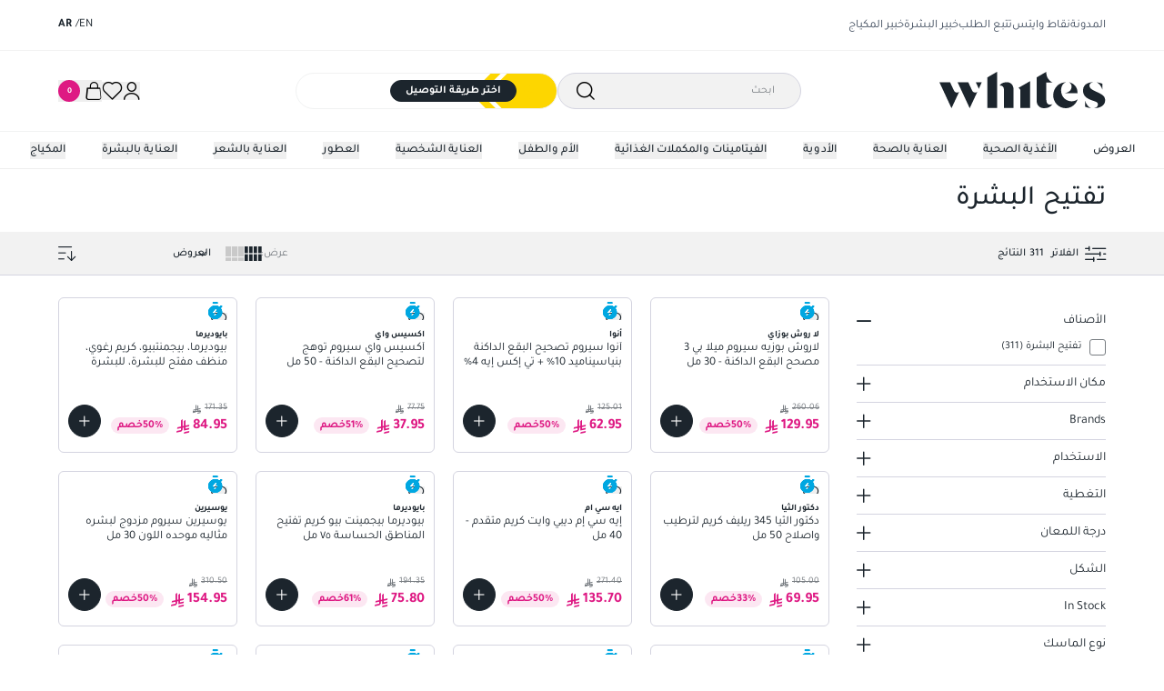

--- FILE ---
content_type: text/html; charset=utf-8
request_url: https://www.whites.sa/ar-sa/whitening/
body_size: 108782
content:
<!DOCTYPE html><html lang="ar" dir="rtl" class="font-tajawal"><head><meta charSet="utf-8"/><meta name="viewport" content="width=device-width, height=device-height, initial-scale=1, maximum-scale=1, user-scalable=no"/><link rel="preload" as="image" href="/logo.svg" fetchPriority="high"/><link rel="stylesheet" href="/_next/static/css/f2dbe605d452dbc0.css" data-precedence="next"/><link rel="stylesheet" href="/_next/static/css/ae0f6b176f8a446a.css" data-precedence="next"/><link rel="stylesheet" href="/_next/static/css/cda8ce907dcf19e4.css" data-precedence="next"/><link rel="preload" as="script" fetchPriority="low" href="/_next/static/chunks/webpack-2707675ea8f0ed69.js"/><script src="/_next/static/chunks/fd9d1056-150ce7e0b4e9d6e2.js" async=""></script><script src="/_next/static/chunks/5178-c2a5d1018dc95f2b.js" async=""></script><script src="/_next/static/chunks/main-app-63de735d5661e545.js" async=""></script><script src="/_next/static/chunks/aaea2bcf-5c8e0bfe15b9f27f.js" async=""></script><script src="/_next/static/chunks/4e6af11a-bfa726c711cea2b9.js" async=""></script><script src="/_next/static/chunks/6506-4a7b4b4cc72fd40d.js" async=""></script><script src="/_next/static/chunks/5619-4e0721553b70443e.js" async=""></script><script src="/_next/static/chunks/5971-eb64be20586ded7d.js" async=""></script><script src="/_next/static/chunks/5814-7eabfbd41b5ab748.js" async=""></script><script src="/_next/static/chunks/998-0bba737a1bfd5daf.js" async=""></script><script src="/_next/static/chunks/5613-2d0887f6011ddd0d.js" async=""></script><script src="/_next/static/chunks/7206-a30a6d7d894ca71b.js" async=""></script><script src="/_next/static/chunks/4179-364e4187353d057b.js" async=""></script><script src="/_next/static/chunks/6227-e0f4bc5265217b63.js" async=""></script><script src="/_next/static/chunks/2994-482cf3c9b1d3b1ab.js" async=""></script><script src="/_next/static/chunks/140-870d77421867d1d6.js" async=""></script><script src="/_next/static/chunks/2250-ea7732d773b1d79c.js" async=""></script><script src="/_next/static/chunks/1479-cdd639f99393d399.js" async=""></script><script src="/_next/static/chunks/1088-ee64b3ca81fe955b.js" async=""></script><script src="/_next/static/chunks/8363-3b889dc210b7193e.js" async=""></script><script src="/_next/static/chunks/6979-3111f403d5e4d878.js" async=""></script><script src="/_next/static/chunks/5123-c46718e407b8fd78.js" async=""></script><script src="/_next/static/chunks/6099-ab45105f0a9587a9.js" async=""></script><script src="/_next/static/chunks/7361-f42398bcac84c3dd.js" async=""></script><script src="/_next/static/chunks/8015-c23ddcfc8f07589a.js" async=""></script><script src="/_next/static/chunks/8606-aa92056af45cfa2c.js" async=""></script><script src="/_next/static/chunks/3305-24e74d2b62d250d2.js" async=""></script><script src="/_next/static/chunks/488-ff622f085736de13.js" async=""></script><script src="/_next/static/chunks/app/%5Bcommerce%5D/%5Blocale%5D/%5Bcurrency%5D/(root)/layout-59ad5ab81331481a.js" async=""></script><script src="/_next/static/chunks/app/%5Bcommerce%5D/%5Blocale%5D/%5Bcurrency%5D/(root)/not-found-a3ade7e276fbc7c5.js" async=""></script><script src="/_next/static/chunks/9811-e9778ba4ecb54c89.js" async=""></script><script src="/_next/static/chunks/app/%5Bcommerce%5D/%5Blocale%5D/%5Bcurrency%5D/layout-a8835f53fe67e509.js" async=""></script><script src="/_next/static/chunks/app/%5Bcommerce%5D/%5Blocale%5D/%5Bcurrency%5D/error-a9b1ed9328d6621c.js" async=""></script><script src="/_next/static/chunks/1631-d41025babf1a012f.js" async=""></script><script src="/_next/static/chunks/app/%5Bcommerce%5D/%5Blocale%5D/%5Bcurrency%5D/template-d13be0f0b40af21b.js" async=""></script><script src="/_next/static/chunks/1901-29a1c944e5a3213c.js" async=""></script><script src="/_next/static/chunks/6213-ae01301400bbb7db.js" async=""></script><script src="/_next/static/chunks/3255-c49cc4aadd606bc3.js" async=""></script><script src="/_next/static/chunks/app/%5Bcommerce%5D/%5Blocale%5D/%5Bcurrency%5D/(root)/%5B...prettyurl%5D/page-36a587509b212dd6.js" async=""></script><script src="/_next/static/chunks/9273-78d98ee28b3cc1d3.js" async=""></script><script src="/_next/static/chunks/app/%5Bcommerce%5D/%5Blocale%5D/%5Bcurrency%5D/(root)/category/%5Bpk%5D/page-e836a8defe33c06b.js" async=""></script><link rel="preload" href="https://www.googletagmanager.com/gtm.js?id=GTM-N3SFW2JN" as="script"/><title>كريمات لتفتيح البشرة والجسم | وايتس</title><meta name="description" content="كريمات تفتيح آمنة لتوحيد لون الجسم والمناطق الداكنة. ✔️توصيل سريع خلال 48 ساعة للمدن الرئيسية. ✔️منتجات أصلية 100%."/><meta name="og:type" content="website"/><meta name="page-type:page" content="Listing Page"/><link rel="canonical" href="https://www.whites.sa/ar-sa/whitening/"/><link rel="alternate" hrefLang="en" href="/en"/><link rel="alternate" hrefLang="ar" href="/ar"/><meta name="google-site-verification" content="cErjVV_qmFr8xeH4oNkeHX5mvVF8TJa63Gh_SG2Dy1k"/><meta property="og:title" content="وايتس | مستحضرات التجميل والعناية بالبشرة والشعر"/><meta property="og:description" content="تسوق من أفضل العلامات التجارية لمستحضرات التجميل والعناية بالشعر والبشرة والعناية الشخصية. تقدم وايتس أيضًا أدوية ومكملات لتحسين جودة حياتك."/><meta property="og:url" content="https://www.whites.sa"/><meta property="og:site_name" content="Whites"/><meta property="og:image" content="https://www.whites.sa/whites-og.png"/><meta property="og:image:width" content="600"/><meta property="og:image:height" content="315"/><meta property="og:type" content="website"/><meta name="twitter:card" content="summary"/><meta name="twitter:site" content="whites"/><meta name="twitter:title" content="وايتس | مستحضرات التجميل والعناية بالبشرة والشعر"/><meta name="twitter:description" content="تسوق من أفضل العلامات التجارية لمستحضرات التجميل والعناية بالشعر والبشرة والعناية الشخصية. تقدم وايتس أيضًا أدوية ومكملات لتحسين جودة حياتك."/><meta name="twitter:image" content="https://www.whites.sa/whites-og.png"/><link rel="icon" href="/favicon-16x16.png" type="image/png" sizes="16x16"/><link rel="icon" href="/favicon-32x32.png" type="image/png" sizes="32x32"/><link rel="icon" href="/favicon-48x48.png" type="image/png" sizes="48x48"/><link rel="shortcut icon" href="/favicon.ico" type="image/x-icon" sizes="48x48"/><link rel="icon" href="/favicon.svg" type="image/svg+xml"/><script src="/_next/static/chunks/polyfills-78c92fac7aa8fdd8.js" noModule=""></script></head><body class="antialiased"><div class=""><script type="application/ld+json">{"@context":"https://schema.org","@type":"WebSite","url":"https://www.whites.sa/ar-sa/whitening/","name":"Whites","potentialAction":[{"@type":"SearchAction","target":"https://www.whites.sa/list/?search_text={search_term_string}","query-input":"required name=search_term_string"}]}</script><script type="application/ld+json">{"@context":"https://schema.org","@type":"Organization","url":"https://www.whites.sa/ar-sa/whitening/","name":"Whites","logo":"https://www.whites.sa/logo.svg"}</script><div><div class="hidden lg:flex justify-between px-[5%] pt-[14px] pb-[13px] border-b border-gray-125 items-center"><div class="flex flex-row gap-x-10"><a class="text-[13px] leading-[13px] font-normal text-[#3f4b5c] hover:cursor-pointer" href="/ar-sa/blog">المدونة</a><a class="text-[13px] leading-[13px] font-normal text-[#3f4b5c] hover:cursor-pointer" href="/ar-sa/account/loyalty">نقاط وايتس</a><a class="text-[13px] leading-[13px] font-normal text-[#3f4b5c] hover:cursor-pointer" href="/ar-sa/users/orders">تتبع الطلب</a><div class="text-[13px] leading-[13px] font-normal text-[#3f4b5c] hover:cursor-pointer">خبير البشرة</div><div class="text-[13px] leading-[13px] font-normal text-[#3f4b5c] hover:cursor-pointer">خبير المكياج</div></div><ul class="flex items-center text-primary"><li class="flex items-center space-x-1 text-lg md:text-[13px] cursor-pointer"><span class="px-1 md:px-0">EN</span><span>/</span></li><li class="flex items-center space-x-1 text-lg md:text-[13px] cursor-pointer"><span class="px-1 md:px-0 font-bold">AR</span></li></ul></div><header class="flex flex-col sticky bg-white top-0 md:relative z-20"><div class="flex items-center py-2.5 px-4 md:py-6 md:px-[5%] md:justify-between md:border-b md:border-[#f1f2f2]"><div class="flex items-center me-1.5 md:hidden"><button class="text-xs group text-primary-foreground border border-primary transition-all hover:bg-white hover:border-primary hover:text-primary bg-transparent border-none px-0 h-6 w-6"><div class="relative inline-block size-6"><img alt="Whites Menu" loading="lazy" width="40" height="40" decoding="async" data-nimg="1" style="color:transparent" src="/menu.svg"/></div></button></div><a class="flex -mt-0.5 flex-none" aria-label="Homepage" href="/ar-sa"><div class="relative inline-block"><img alt="Whites" fetchPriority="high" width="182" height="40" decoding="async" data-nimg="1" class="w-auto h-5 md:h-6 lg:h-10" style="color:transparent" src="/logo.svg"/></div></a><div class="flex items-center w-full md:w-2/3 md:space-x-4 lg:space-x-5 lg:w-1/2 2xl:w-[43rem] rtl:space-x-reverse"><div class="h-10 bg-[#F2F2F2] border w-full border-[#D4D4E0] rounded-[1.25rem] flex items-center px-5 ml-4 mr-2.5 md:mx-0"><input class="bg-transparent h-10 w-full flex items-center outline-none text-xs text-[#777C81] placeholder:text-[#777C81] leading-[40px] placeholder:leading-[40px] ring-transparent pr-2" placeholder="ابحث" value=""/><i class="flex pz-icon-search flex-none" style="font-size:20px"></i></div><div class="bg-white h-10 flex items-center bg-no-repeat bg-right px-5 justify-between md:bg-transparent border-t border-b border-[#f1f2f2] rounded-[1.25rem] hidden md:flex md:min-w-[18rem] md:border" style="background-image:url(&#x27;/location-bg.svg&#x27;)"><i class="flex pz-icon-pin-filled text-secondary me-2" style="font-size:18px"></i><button class="bg-primary group text-primary-foreground border border-primary transition-all hover:bg-white hover:border-primary hover:text-primary ml-auto w-auto h-6 rounded-[1.25rem] font-bold text-xs uppercase px-4">اختر طريقة التوصيل</button></div></div><ul class="flex items-center rtl:flex-row gap-x-4 flex-none lg:gap-x-6 xl:gap-x-8"><li class="flex items-center relative inline-flex"><button class="flex items-center" data-testid="header-user-auth"><i class="flex pz-icon-user" style="font-size:20px"></i></button></li><li class="flex items-center relative hidden md:inline-flex"><button class="flex items-center" data-testid="header-favourite"><i class="flex pz-icon-heart-stroke" style="font-size:20px"></i></button></li><li class="flex items-center relative"><button class="flex items-center" data-testid="header-basket"><i class="flex pz-icon-cart" style="font-size:20px"></i><div class="text-[#DE1983] text-[9px] font-bold bottom-0.5 left-1/2 -translate-x-1/2 leading-none absolute md:relative md:flex md:items-center md:justify-center md:rounded-full md:left-[unset] md:translate-x-[unset] md:ms-[5.7px] md:bottom-0 md:bg-[#de1983] md:text-white md:w-6 md:h-6">0</div></button></li></ul></div><nav aria-label="Main" data-orientation="horizontal" dir="ltr" class="relative z-[2] md:flex w-screen h-10 justify-center antialiased hidden"><div style="position:relative"><ul data-orientation="horizontal" class="flex list-none space-x-4 items-center h-full text-primary mx-auto lg:space-x-6 xl:space-x-10" dir="ltr"><li><button id="radix-:R24ptajttta:-trigger-item-0" data-state="closed" aria-expanded="false" aria-controls="radix-:R24ptajttta:-content-item-0" class="group flex items-center text-primary h-full text-[13px] font-medium" data-radix-collection-item=""><a href="/ar-sa/make-up/">المكياج</a></button></li><li><button id="radix-:R24ptajttta:-trigger-item-1" data-state="closed" aria-expanded="false" aria-controls="radix-:R24ptajttta:-content-item-1" class="group flex items-center text-primary h-full text-[13px] font-medium" data-radix-collection-item=""><a href="/ar-sa/skin-care/">العناية بالبشرة</a></button></li><li><button id="radix-:R24ptajttta:-trigger-item-2" data-state="closed" aria-expanded="false" aria-controls="radix-:R24ptajttta:-content-item-2" class="group flex items-center text-primary h-full text-[13px] font-medium" data-radix-collection-item=""><a href="/ar-sa/hair-care/">العناية بالشعر</a></button></li><li><button id="radix-:R24ptajttta:-trigger-item-3" data-state="closed" aria-expanded="false" aria-controls="radix-:R24ptajttta:-content-item-3" class="group flex items-center text-primary h-full text-[13px] font-medium" data-radix-collection-item=""><a href="/ar-sa/perfumes/">العطور</a></button></li><li><button id="radix-:R24ptajttta:-trigger-item-4" data-state="closed" aria-expanded="false" aria-controls="radix-:R24ptajttta:-content-item-4" class="group flex items-center text-primary h-full text-[13px] font-medium" data-radix-collection-item=""><a href="/ar-sa/personal-care/">العناية الشخصية</a></button></li><li><button id="radix-:R24ptajttta:-trigger-item-5" data-state="closed" aria-expanded="false" aria-controls="radix-:R24ptajttta:-content-item-5" class="group flex items-center text-primary h-full text-[13px] font-medium" data-radix-collection-item=""><a href="/ar-sa/mother-baby/">الأم والطفل</a></button></li><li><button id="radix-:R24ptajttta:-trigger-item-6" data-state="closed" aria-expanded="false" aria-controls="radix-:R24ptajttta:-content-item-6" class="group flex items-center text-primary h-full text-[13px] font-medium" data-radix-collection-item=""><a href="/ar-sa/vitamins-supplements/">الفيتامينات والمكملات الغذائية</a></button></li><li><button id="radix-:R24ptajttta:-trigger-item-7" data-state="closed" aria-expanded="false" aria-controls="radix-:R24ptajttta:-content-item-7" class="group flex items-center text-primary h-full text-[13px] font-medium" data-radix-collection-item=""><a href="/ar-sa/medicine/">الأدوية</a></button></li><li><button id="radix-:R24ptajttta:-trigger-item-8" data-state="closed" aria-expanded="false" aria-controls="radix-:R24ptajttta:-content-item-8" class="group flex items-center text-primary h-full text-[13px] font-medium" data-radix-collection-item=""><a href="/ar-sa/health-care/">العناية بالصحة</a></button></li><li><button id="radix-:R24ptajttta:-trigger-item-9" data-state="closed" aria-expanded="false" aria-controls="radix-:R24ptajttta:-content-item-9" class="group flex items-center text-primary h-full text-[13px] font-medium" data-radix-collection-item=""><a href="/ar-sa/healthy-foods/">الأغذية الصحية</a></button></li><li><a href="/offers/" class="text-[13px] font-medium text-primary-black h-full flex items-center" data-radix-collection-item="">العروض</a></li></ul></div><div class="perspective-[2000px] absolute left-0 top-full flex w-full justify-center border-t border-[#1f2f2]"></div></nav><div class="bg-white h-10 flex items-center bg-no-repeat bg-right px-5 justify-between md:bg-transparent border-t border-b border-[#f1f2f2] md:hidden" style="background-image:url(&#x27;/location-bg.svg&#x27;)"><i class="flex pz-icon-pin-filled text-secondary me-2" style="font-size:18px"></i><button class="bg-primary group text-primary-foreground border border-primary transition-all hover:bg-white hover:border-primary hover:text-primary ml-auto w-auto h-6 rounded-[1.25rem] font-bold text-xs uppercase px-4">اختر طريقة التوصيل</button></div><div id="portal-search" class="relative z-[1]"></div></header><main><!--$--><div class=""><div class="relative text-primary"><div class="px-[5%] py-2.5 flex flex-col md:flex-row md:py-5"><div class="flex items-center gap-3 text-xs leading-4 text-primary mb-4 font-medium md:hidden"><a href="/ar-sa">الصفحة الرئيسية</a><i class="flex pz-icon-chevron-end" style="font-size:6px"></i><a href="/ar-sa/skin-care/">العناية بالبشرة</a><i class="flex pz-icon-chevron-end" style="font-size:6px"></i><a href="/ar-sa/treatment-serum/">سيروم وعلاج البشرة</a><i class="flex pz-icon-chevron-end" style="font-size:6px"></i><a href="/ar-sa/whitening/">تفتيح البشرة</a></div><h1 class="font-medium text-3xl leading-none md:me-20 xl:me-36">تفتيح البشرة</h1></div></div></div><div class="flex flex-col"><div class="bg-[#f2f2f2] border-b border-[#D4D4E0] h-12 flex items-center px-[5%] text-primary md:justify-between"><div class="flex items-center grow md:grow-0 md:gap-x-10 md:rtl:space-x-reverse"><button class="group border-primary transition-all hover:bg-white hover:border-primary hover:text-primary bg-transparent flex items-center border-0 h-auto text-xs uppercase p-0 text-primary font-medium" data-testid="list-filter"><i class="flex pz-icon-filter me-2" style="font-size:16px"></i>الفلاتر</button><span class="text-xs font-medium px-2"><span data-testid="list-count">311</span> <!-- -->النتائج</span></div><div class="flex items-center gap-x-14 rtl:space-x-reverse"><div class="hidden md:flex md:items-center md:gap-x-2"><span class="text-xs text-[#777c81]">عرض<!-- -->:</span><div class="flex items-center gap-x-2"><a class="cursor-pointer text-primary"><i class="flex pz-icon-layout-4" style="font-size:16px"></i></a><a class="cursor-pointer text-gray-500"><i class="flex pz-icon-layout-3" style="font-size:16px"></i></a></div></div><div class="flex items-center"><label class="flex flex-col relative text-xs text-gray-800 text-primary font-medium text-xs w-fit"><div class="relative"><select name="sorter" data-testid="list-sorter" class="cursor-pointer truncate h-10 px-4 shrink-0 outline-none peer bg-transparent appearance-none w-fit"><option value="offers" selected="">العروض</option><option value="default">مقترحاتنا</option><option value="price">السعر من الأقل إلي لأعلي</option><option value="-price">السعر من الأعلي إلي الأقل</option><option value="newcomers">وصل حديثاً</option></select><i class="flex pz-icon-chevron-down2 pointer-events-none absolute right-4 rtl:right-auto rtl:left-4 top-1/2 transform -translate-y-1/2 text-primary" style="font-size:18px"></i></div></label><i class="flex pz-icon-sort text-primary" style="font-size:16px"></i></div></div></div><div class="grid grid-cols-[19rem_1fr] px-[5%] py-5 md:py-6"><div class="bg-white z-[20] md:z-[1] transition-all ease-in duration-300 hidden lg:static lg:block lg:me-16 lg:text-sm lg:p-0 lg:pt-4 lg:w-9/10"><div class="grow" data-orientation="vertical"></div></div><div class="flex flex-col items-center lg:items-stretch col-span-2 lg:col-span-1"><div class="grid gap-x-4 gap-y-5 grid-cols-2 md:gap-x-5 lg:grid-cols-4"><div class="border border-gray-475 rounded-md flex flex-col h-full" data-testid="product-box"><div class="aspect-square w-full relative overflow-hidden rounded-t-md"><a class="size-full aspect-square flex flex-col" href="/ar-sa/la-roche-posay-serum-mela-b3-dark-spot-corrector-30-ml/"></a><button class="flex items-center hover:text-secondary-hover hover:cursor-pointer absolute top-2.5 right-2.5 rtl:left-2.5 rtl:right-auto md:top-4 md:ltr:right-4 md:rtl:left-4 z-10" data-testid="favourites-icon"><i class="flex pz-icon-favourite-empty text-primary hover:text-secondary" style="font-size:16px"></i></button><div class="flex flex-row-reverse w-full md:w-auto justify-between items-center md:flex-col absolute bottom-0 rtl:md:left-2 rtl:md:right-[unset] md:right-2 rounded-[9px] px-[7px] z-10 md:items-end"> <i class="flex pz-icon-express text-blue" style="font-size:20px"></i></div></div><div class="flex flex-col px-2.5 pt-3 pb-4 text-primary flex-grow min-h-0 basis-auto"><span class="text-[10px] leading-none font-bold mb-0.5">لا روش بوزاي</span><a data-testid="لاروش بوزيه سيروم ميلا بي 3 مصحح البقع الداكنة - 30 مل-0" class="text-[13px] leading-4 line-clamp-2 h-[32px] mb-2.5" href="/ar-sa/la-roche-posay-serum-mela-b3-dark-spot-corrector-30-ml/">لاروش بوزيه سيروم ميلا بي 3 مصحح البقع الداكنة - 30 مل</a><div class="min-h-6 h-auto"></div><div class="flex flex-row items-end mt-auto"><div class="flex items-end grow flex-wrap gap-y-1"><div class="flex flex-col"><span class="flex items-center"><span class="text-[#777c81] line-through text-[10px]">260.06</span><i class="flex pz-icon-riyal ms-1 text-[#777c81] line-through text-[10px]"></i></span><span class="flex items-center"><span class="font-bold text-[#de1983]" data-testid="product-price">129.95</span><i class="flex pz-icon-riyal ms-1 font-bold text-[#de1983] pe-2"></i></span></div><div class="relative bottom-1 flex font-bold items-center gap-x-1 h-[18px] text-[10px] md:text-xs leading-[12px] text-discounts bg-discounts bg-opacity-10 px-[7px] rounded-[10px]"><span>50<!-- -->%</span><span>خصم</span></div></div><button class="text-xs group text-primary-foreground border border-primary transition-all hover:bg-white hover:border-primary hover:text-primary bg-primary rounded-full w-9 h-9 p-0 flex items-center justify-center"><i class="flex pz-icon-plus" style="font-size:12px"></i></button></div></div></div><div class="border border-gray-475 rounded-md flex flex-col h-full" data-testid="product-box"><div class="aspect-square w-full relative overflow-hidden rounded-t-md"><a class="size-full aspect-square flex flex-col" href="/ar-sa/anua-niacinamide-10-txa-4-dark-spot-correcting-serum-30ml/"></a><button class="flex items-center hover:text-secondary-hover hover:cursor-pointer absolute top-2.5 right-2.5 rtl:left-2.5 rtl:right-auto md:top-4 md:ltr:right-4 md:rtl:left-4 z-10" data-testid="favourites-icon"><i class="flex pz-icon-favourite-empty text-primary hover:text-secondary" style="font-size:16px"></i></button><div class="flex flex-row-reverse w-full md:w-auto justify-between items-center md:flex-col absolute bottom-0 rtl:md:left-2 rtl:md:right-[unset] md:right-2 rounded-[9px] px-[7px] z-10 md:items-end"> <i class="flex pz-icon-express text-blue" style="font-size:20px"></i></div></div><div class="flex flex-col px-2.5 pt-3 pb-4 text-primary flex-grow min-h-0 basis-auto"><span class="text-[10px] leading-none font-bold mb-0.5">أنوا</span><a data-testid="أنوا سيروم تصحيح البقع الداكنة بنياسيناميد 10% + تي إكس إيه 4% - 30 مل-1" class="text-[13px] leading-4 line-clamp-2 h-[32px] mb-2.5" href="/ar-sa/anua-niacinamide-10-txa-4-dark-spot-correcting-serum-30ml/">أنوا سيروم تصحيح البقع الداكنة بنياسيناميد 10% + تي إكس إيه 4% - 30 مل</a><div class="min-h-6 h-auto"></div><div class="flex flex-row items-end mt-auto"><div class="flex items-end grow flex-wrap gap-y-1"><div class="flex flex-col"><span class="flex items-center"><span class="text-[#777c81] line-through text-[10px]">125.01</span><i class="flex pz-icon-riyal ms-1 text-[#777c81] line-through text-[10px]"></i></span><span class="flex items-center"><span class="font-bold text-[#de1983]" data-testid="product-price">62.95</span><i class="flex pz-icon-riyal ms-1 font-bold text-[#de1983] pe-2"></i></span></div><div class="relative bottom-1 flex font-bold items-center gap-x-1 h-[18px] text-[10px] md:text-xs leading-[12px] text-discounts bg-discounts bg-opacity-10 px-[7px] rounded-[10px]"><span>50<!-- -->%</span><span>خصم</span></div></div><button class="text-xs group text-primary-foreground border border-primary transition-all hover:bg-white hover:border-primary hover:text-primary bg-primary rounded-full w-9 h-9 p-0 flex items-center justify-center"><i class="flex pz-icon-plus" style="font-size:12px"></i></button></div></div></div><div class="border border-gray-475 rounded-md flex flex-col h-full" data-testid="product-box"><div class="aspect-square w-full relative overflow-hidden rounded-t-md"><a class="size-full aspect-square flex flex-col" href="/ar-sa/axis-y-dark-spot-correcting-glow-serum-50-ml/"></a><button class="flex items-center hover:text-secondary-hover hover:cursor-pointer absolute top-2.5 right-2.5 rtl:left-2.5 rtl:right-auto md:top-4 md:ltr:right-4 md:rtl:left-4 z-10" data-testid="favourites-icon"><i class="flex pz-icon-favourite-empty text-primary hover:text-secondary" style="font-size:16px"></i></button><div class="flex flex-row-reverse w-full md:w-auto justify-between items-center md:flex-col absolute bottom-0 rtl:md:left-2 rtl:md:right-[unset] md:right-2 rounded-[9px] px-[7px] z-10 md:items-end"> <i class="flex pz-icon-express text-blue" style="font-size:20px"></i></div></div><div class="flex flex-col px-2.5 pt-3 pb-4 text-primary flex-grow min-h-0 basis-auto"><span class="text-[10px] leading-none font-bold mb-0.5">اكسيس واي</span><a data-testid="أكسيس واي سيروم توهج لتصحيح البقع الداكنة - 50 مل-2" class="text-[13px] leading-4 line-clamp-2 h-[32px] mb-2.5" href="/ar-sa/axis-y-dark-spot-correcting-glow-serum-50-ml/">أكسيس واي سيروم توهج لتصحيح البقع الداكنة - 50 مل</a><div class="min-h-6 h-auto"></div><div class="flex flex-row items-end mt-auto"><div class="flex items-end grow flex-wrap gap-y-1"><div class="flex flex-col"><span class="flex items-center"><span class="text-[#777c81] line-through text-[10px]">77.75</span><i class="flex pz-icon-riyal ms-1 text-[#777c81] line-through text-[10px]"></i></span><span class="flex items-center"><span class="font-bold text-[#de1983]" data-testid="product-price">37.95</span><i class="flex pz-icon-riyal ms-1 font-bold text-[#de1983] pe-2"></i></span></div><div class="relative bottom-1 flex font-bold items-center gap-x-1 h-[18px] text-[10px] md:text-xs leading-[12px] text-discounts bg-discounts bg-opacity-10 px-[7px] rounded-[10px]"><span>51<!-- -->%</span><span>خصم</span></div></div><button class="text-xs group text-primary-foreground border border-primary transition-all hover:bg-white hover:border-primary hover:text-primary bg-primary rounded-full w-9 h-9 p-0 flex items-center justify-center"><i class="flex pz-icon-plus" style="font-size:12px"></i></button></div></div></div><div class="border border-gray-475 rounded-md flex flex-col h-full" data-testid="product-box"><div class="aspect-square w-full relative overflow-hidden rounded-t-md"><a class="size-full aspect-square flex flex-col" href="/ar-sa/bioderma-pigmentbio-foaming-cream-brightrning-cleanser-senstive-skin-500-ml/"></a><button class="flex items-center hover:text-secondary-hover hover:cursor-pointer absolute top-2.5 right-2.5 rtl:left-2.5 rtl:right-auto md:top-4 md:ltr:right-4 md:rtl:left-4 z-10" data-testid="favourites-icon"><i class="flex pz-icon-favourite-empty text-primary hover:text-secondary" style="font-size:16px"></i></button><div class="flex flex-row-reverse w-full md:w-auto justify-between items-center md:flex-col absolute bottom-0 rtl:md:left-2 rtl:md:right-[unset] md:right-2 rounded-[9px] px-[7px] z-10 md:items-end"> <i class="flex pz-icon-express text-blue" style="font-size:20px"></i></div></div><div class="flex flex-col px-2.5 pt-3 pb-4 text-primary flex-grow min-h-0 basis-auto"><span class="text-[10px] leading-none font-bold mb-0.5">بايوديرما</span><a data-testid="بيوديرما، بيجمنتبيو، كريم رغوي، منظف مفتح للبشرة، للبشرة الحساسة - 500 مل-3" class="text-[13px] leading-4 line-clamp-2 h-[32px] mb-2.5" href="/ar-sa/bioderma-pigmentbio-foaming-cream-brightrning-cleanser-senstive-skin-500-ml/">بيوديرما، بيجمنتبيو، كريم رغوي، منظف مفتح للبشرة، للبشرة الحساسة - 500 مل</a><div class="min-h-6 h-auto"></div><div class="flex flex-row items-end mt-auto"><div class="flex items-end grow flex-wrap gap-y-1"><div class="flex flex-col"><span class="flex items-center"><span class="text-[#777c81] line-through text-[10px]">171.35</span><i class="flex pz-icon-riyal ms-1 text-[#777c81] line-through text-[10px]"></i></span><span class="flex items-center"><span class="font-bold text-[#de1983]" data-testid="product-price">84.95</span><i class="flex pz-icon-riyal ms-1 font-bold text-[#de1983] pe-2"></i></span></div><div class="relative bottom-1 flex font-bold items-center gap-x-1 h-[18px] text-[10px] md:text-xs leading-[12px] text-discounts bg-discounts bg-opacity-10 px-[7px] rounded-[10px]"><span>50<!-- -->%</span><span>خصم</span></div></div><button class="text-xs group text-primary-foreground border border-primary transition-all hover:bg-white hover:border-primary hover:text-primary bg-primary rounded-full w-9 h-9 p-0 flex items-center justify-center"><i class="flex pz-icon-plus" style="font-size:12px"></i></button></div></div></div><div class="border border-gray-475 rounded-md flex flex-col h-full" data-testid="product-box"><div class="aspect-square w-full relative overflow-hidden rounded-t-md"><a class="size-full aspect-square flex flex-col" href="/ar-sa/dr-althea-345-relief-cream-50ml/"></a><button class="flex items-center hover:text-secondary-hover hover:cursor-pointer absolute top-2.5 right-2.5 rtl:left-2.5 rtl:right-auto md:top-4 md:ltr:right-4 md:rtl:left-4 z-10" data-testid="favourites-icon"><i class="flex pz-icon-favourite-empty text-primary hover:text-secondary" style="font-size:16px"></i></button><div class="flex flex-row-reverse w-full md:w-auto justify-between items-center md:flex-col absolute bottom-0 rtl:md:left-2 rtl:md:right-[unset] md:right-2 rounded-[9px] px-[7px] z-10 md:items-end"> <i class="flex pz-icon-express text-blue" style="font-size:20px"></i></div></div><div class="flex flex-col px-2.5 pt-3 pb-4 text-primary flex-grow min-h-0 basis-auto"><span class="text-[10px] leading-none font-bold mb-0.5">دكتور الثيا</span><a data-testid="دكتور الثيا 345 ريليف كريم لترطيب واصلاح 50 مل-4" class="text-[13px] leading-4 line-clamp-2 h-[32px] mb-2.5" href="/ar-sa/dr-althea-345-relief-cream-50ml/">دكتور الثيا 345 ريليف كريم لترطيب واصلاح 50 مل</a><div class="min-h-6 h-auto"></div><div class="flex flex-row items-end mt-auto"><div class="flex items-end grow flex-wrap gap-y-1"><div class="flex flex-col"><span class="flex items-center"><span class="text-[#777c81] line-through text-[10px]">105.00</span><i class="flex pz-icon-riyal ms-1 text-[#777c81] line-through text-[10px]"></i></span><span class="flex items-center"><span class="font-bold text-[#de1983]" data-testid="product-price">69.95</span><i class="flex pz-icon-riyal ms-1 font-bold text-[#de1983] pe-2"></i></span></div><div class="relative bottom-1 flex font-bold items-center gap-x-1 h-[18px] text-[10px] md:text-xs leading-[12px] text-discounts bg-discounts bg-opacity-10 px-[7px] rounded-[10px]"><span>33<!-- -->%</span><span>خصم</span></div></div><button class="text-xs group text-primary-foreground border border-primary transition-all hover:bg-white hover:border-primary hover:text-primary bg-primary rounded-full w-9 h-9 p-0 flex items-center justify-center"><i class="flex pz-icon-plus" style="font-size:12px"></i></button></div></div></div><div class="border border-gray-475 rounded-md flex flex-col h-full" data-testid="product-box"><div class="aspect-square w-full relative overflow-hidden rounded-t-md"><a class="size-full aspect-square flex flex-col" href="/ar-sa/acm-depiwhite-advanced-cream-40ml/"></a><button class="flex items-center hover:text-secondary-hover hover:cursor-pointer absolute top-2.5 right-2.5 rtl:left-2.5 rtl:right-auto md:top-4 md:ltr:right-4 md:rtl:left-4 z-10" data-testid="favourites-icon"><i class="flex pz-icon-favourite-empty text-primary hover:text-secondary" style="font-size:16px"></i></button><div class="flex flex-row-reverse w-full md:w-auto justify-between items-center md:flex-col absolute bottom-0 rtl:md:left-2 rtl:md:right-[unset] md:right-2 rounded-[9px] px-[7px] z-10 md:items-end"> <i class="flex pz-icon-express text-blue" style="font-size:20px"></i></div></div><div class="flex flex-col px-2.5 pt-3 pb-4 text-primary flex-grow min-h-0 basis-auto"><span class="text-[10px] leading-none font-bold mb-0.5">ايه سي ام</span><a data-testid="إيه سي إم ديبي وايت كريم متقدم - 40 مل-5" class="text-[13px] leading-4 line-clamp-2 h-[32px] mb-2.5" href="/ar-sa/acm-depiwhite-advanced-cream-40ml/">إيه سي إم ديبي وايت كريم متقدم - 40 مل</a><div class="min-h-6 h-auto"></div><div class="flex flex-row items-end mt-auto"><div class="flex items-end grow flex-wrap gap-y-1"><div class="flex flex-col"><span class="flex items-center"><span class="text-[#777c81] line-through text-[10px]">271.40</span><i class="flex pz-icon-riyal ms-1 text-[#777c81] line-through text-[10px]"></i></span><span class="flex items-center"><span class="font-bold text-[#de1983]" data-testid="product-price">135.70</span><i class="flex pz-icon-riyal ms-1 font-bold text-[#de1983] pe-2"></i></span></div><div class="relative bottom-1 flex font-bold items-center gap-x-1 h-[18px] text-[10px] md:text-xs leading-[12px] text-discounts bg-discounts bg-opacity-10 px-[7px] rounded-[10px]"><span>50<!-- -->%</span><span>خصم</span></div></div><button class="text-xs group text-primary-foreground border border-primary transition-all hover:bg-white hover:border-primary hover:text-primary bg-primary rounded-full w-9 h-9 p-0 flex items-center justify-center"><i class="flex pz-icon-plus" style="font-size:12px"></i></button></div></div></div><div class="border border-gray-475 rounded-md flex flex-col h-full" data-testid="product-box"><div class="aspect-square w-full relative overflow-hidden rounded-t-md"><a class="size-full aspect-square flex flex-col" href="/ar-sa/bioderma-pigmentbio-sensitive-75-ml/"></a><button class="flex items-center hover:text-secondary-hover hover:cursor-pointer absolute top-2.5 right-2.5 rtl:left-2.5 rtl:right-auto md:top-4 md:ltr:right-4 md:rtl:left-4 z-10" data-testid="favourites-icon"><i class="flex pz-icon-favourite-empty text-primary hover:text-secondary" style="font-size:16px"></i></button><div class="flex flex-row-reverse w-full md:w-auto justify-between items-center md:flex-col absolute bottom-0 rtl:md:left-2 rtl:md:right-[unset] md:right-2 rounded-[9px] px-[7px] z-10 md:items-end"> <i class="flex pz-icon-express text-blue" style="font-size:20px"></i></div></div><div class="flex flex-col px-2.5 pt-3 pb-4 text-primary flex-grow min-h-0 basis-auto"><span class="text-[10px] leading-none font-bold mb-0.5">بايوديرما</span><a data-testid="بيوديرما بيجمينت بيو كريم تفتيح المناطق الحساسة ٧٥ مل-6" class="text-[13px] leading-4 line-clamp-2 h-[32px] mb-2.5" href="/ar-sa/bioderma-pigmentbio-sensitive-75-ml/">بيوديرما بيجمينت بيو كريم تفتيح المناطق الحساسة ٧٥ مل</a><div class="min-h-6 h-auto"></div><div class="flex flex-row items-end mt-auto"><div class="flex items-end grow flex-wrap gap-y-1"><div class="flex flex-col"><span class="flex items-center"><span class="text-[#777c81] line-through text-[10px]">194.35</span><i class="flex pz-icon-riyal ms-1 text-[#777c81] line-through text-[10px]"></i></span><span class="flex items-center"><span class="font-bold text-[#de1983]" data-testid="product-price">75.80</span><i class="flex pz-icon-riyal ms-1 font-bold text-[#de1983] pe-2"></i></span></div><div class="relative bottom-1 flex font-bold items-center gap-x-1 h-[18px] text-[10px] md:text-xs leading-[12px] text-discounts bg-discounts bg-opacity-10 px-[7px] rounded-[10px]"><span>61<!-- -->%</span><span>خصم</span></div></div><button class="text-xs group text-primary-foreground border border-primary transition-all hover:bg-white hover:border-primary hover:text-primary bg-primary rounded-full w-9 h-9 p-0 flex items-center justify-center"><i class="flex pz-icon-plus" style="font-size:12px"></i></button></div></div></div><div class="border border-gray-475 rounded-md flex flex-col h-full" data-testid="product-box"><div class="aspect-square w-full relative overflow-hidden rounded-t-md"><a class="size-full aspect-square flex flex-col" href="/ar-sa/eucerin-even-pigment-perfector-dual-serum-30-ml/"></a><button class="flex items-center hover:text-secondary-hover hover:cursor-pointer absolute top-2.5 right-2.5 rtl:left-2.5 rtl:right-auto md:top-4 md:ltr:right-4 md:rtl:left-4 z-10" data-testid="favourites-icon"><i class="flex pz-icon-favourite-empty text-primary hover:text-secondary" style="font-size:16px"></i></button><div class="flex flex-row-reverse w-full md:w-auto justify-between items-center md:flex-col absolute bottom-0 rtl:md:left-2 rtl:md:right-[unset] md:right-2 rounded-[9px] px-[7px] z-10 md:items-end"> <i class="flex pz-icon-express text-blue" style="font-size:20px"></i></div></div><div class="flex flex-col px-2.5 pt-3 pb-4 text-primary flex-grow min-h-0 basis-auto"><span class="text-[10px] leading-none font-bold mb-0.5">يوسيرين</span><a data-testid="يوسيرين سيروم مزدوج لبشره مثاليه موحده اللون 30 مل-7" class="text-[13px] leading-4 line-clamp-2 h-[32px] mb-2.5" href="/ar-sa/eucerin-even-pigment-perfector-dual-serum-30-ml/">يوسيرين سيروم مزدوج لبشره مثاليه موحده اللون 30 مل</a><div class="min-h-6 h-auto"></div><div class="flex flex-row items-end mt-auto"><div class="flex items-end grow flex-wrap gap-y-1"><div class="flex flex-col"><span class="flex items-center"><span class="text-[#777c81] line-through text-[10px]">310.50</span><i class="flex pz-icon-riyal ms-1 text-[#777c81] line-through text-[10px]"></i></span><span class="flex items-center"><span class="font-bold text-[#de1983]" data-testid="product-price">154.95</span><i class="flex pz-icon-riyal ms-1 font-bold text-[#de1983] pe-2"></i></span></div><div class="relative bottom-1 flex font-bold items-center gap-x-1 h-[18px] text-[10px] md:text-xs leading-[12px] text-discounts bg-discounts bg-opacity-10 px-[7px] rounded-[10px]"><span>50<!-- -->%</span><span>خصم</span></div></div><button class="text-xs group text-primary-foreground border border-primary transition-all hover:bg-white hover:border-primary hover:text-primary bg-primary rounded-full w-9 h-9 p-0 flex items-center justify-center"><i class="flex pz-icon-plus" style="font-size:12px"></i></button></div></div></div><div class="border border-gray-475 rounded-md flex flex-col h-full" data-testid="product-box"><div class="aspect-square w-full relative overflow-hidden rounded-t-md"><a class="size-full aspect-square flex flex-col" href="/ar-sa/replenix-elite-15-glocolic-acid-body-lotion-200ml/"></a><button class="flex items-center hover:text-secondary-hover hover:cursor-pointer absolute top-2.5 right-2.5 rtl:left-2.5 rtl:right-auto md:top-4 md:ltr:right-4 md:rtl:left-4 z-10" data-testid="favourites-icon"><i class="flex pz-icon-favourite-empty text-primary hover:text-secondary" style="font-size:16px"></i></button><div class="flex flex-row-reverse w-full md:w-auto justify-between items-center md:flex-col absolute bottom-0 rtl:md:left-2 rtl:md:right-[unset] md:right-2 rounded-[9px] px-[7px] z-10 md:items-end"> <i class="flex pz-icon-express text-blue" style="font-size:20px"></i></div></div><div class="flex flex-col px-2.5 pt-3 pb-4 text-primary flex-grow min-h-0 basis-auto"><span class="text-[10px] leading-none font-bold mb-0.5">ريبلينكس</span><a data-testid="ريبلنكس لوشن جسم بأحماض الفواكة ١٥% - 200 مل-8" class="text-[13px] leading-4 line-clamp-2 h-[32px] mb-2.5" href="/ar-sa/replenix-elite-15-glocolic-acid-body-lotion-200ml/">ريبلنكس لوشن جسم بأحماض الفواكة ١٥% - 200 مل</a><div class="min-h-6 h-auto"></div><div class="flex flex-row items-end mt-auto"><div class="flex items-end grow flex-wrap gap-y-1"><div class="flex flex-col"><span class="flex items-center"><span class="text-[#777c81] line-through text-[10px]">224.25</span><i class="flex pz-icon-riyal ms-1 text-[#777c81] line-through text-[10px]"></i></span><span class="flex items-center"><span class="font-bold text-[#de1983]" data-testid="product-price">190.61</span><i class="flex pz-icon-riyal ms-1 font-bold text-[#de1983] pe-2"></i></span></div><div class="relative bottom-1 flex font-bold items-center gap-x-1 h-[18px] text-[10px] md:text-xs leading-[12px] text-discounts bg-discounts bg-opacity-10 px-[7px] rounded-[10px]"><span>15<!-- -->%</span><span>خصم</span></div></div><button class="text-xs group text-primary-foreground border border-primary transition-all hover:bg-white hover:border-primary hover:text-primary bg-primary rounded-full w-9 h-9 p-0 flex items-center justify-center"><i class="flex pz-icon-plus" style="font-size:12px"></i></button></div></div></div><div class="border border-gray-475 rounded-md flex flex-col h-full" data-testid="product-box"><div class="aspect-square w-full relative overflow-hidden rounded-t-md"><a class="size-full aspect-square flex flex-col" href="/ar-sa/la-roche-posay-pure-vitamin-c12-face-serum-30-ml/"></a><button class="flex items-center hover:text-secondary-hover hover:cursor-pointer absolute top-2.5 right-2.5 rtl:left-2.5 rtl:right-auto md:top-4 md:ltr:right-4 md:rtl:left-4 z-10" data-testid="favourites-icon"><i class="flex pz-icon-favourite-empty text-primary hover:text-secondary" style="font-size:16px"></i></button><div class="flex flex-row-reverse w-full md:w-auto justify-between items-center md:flex-col absolute bottom-0 rtl:md:left-2 rtl:md:right-[unset] md:right-2 rounded-[9px] px-[7px] z-10 md:items-end"> <i class="flex pz-icon-express text-blue" style="font-size:20px"></i></div></div><div class="flex flex-col px-2.5 pt-3 pb-4 text-primary flex-grow min-h-0 basis-auto"><span class="text-[10px] leading-none font-bold mb-0.5">لا روش بوزاي</span><a data-testid="لاروش بوزيه سيروم الوجه فيتامين سي 12 30 مل-9" class="text-[13px] leading-4 line-clamp-2 h-[32px] mb-2.5" href="/ar-sa/la-roche-posay-pure-vitamin-c12-face-serum-30-ml/">لاروش بوزيه سيروم الوجه فيتامين سي 12 30 مل</a><div class="min-h-6 h-auto"></div><div class="flex flex-row items-end mt-auto"><div class="flex items-end grow flex-wrap gap-y-1"><div class="flex flex-col"><span class="flex items-center"><span class="text-[#777c81] line-through text-[10px]">241.01</span><i class="flex pz-icon-riyal ms-1 text-[#777c81] line-through text-[10px]"></i></span><span class="flex items-center"><span class="font-bold text-[#de1983]" data-testid="product-price">119.95</span><i class="flex pz-icon-riyal ms-1 font-bold text-[#de1983] pe-2"></i></span></div><div class="relative bottom-1 flex font-bold items-center gap-x-1 h-[18px] text-[10px] md:text-xs leading-[12px] text-discounts bg-discounts bg-opacity-10 px-[7px] rounded-[10px]"><span>50<!-- -->%</span><span>خصم</span></div></div><button class="text-xs group text-primary-foreground border border-primary transition-all hover:bg-white hover:border-primary hover:text-primary bg-primary rounded-full w-9 h-9 p-0 flex items-center justify-center"><i class="flex pz-icon-plus" style="font-size:12px"></i></button></div></div></div><div class="border border-gray-475 rounded-md flex flex-col h-full" data-testid="product-box"><div class="aspect-square w-full relative overflow-hidden rounded-t-md"><a class="size-full aspect-square flex flex-col" href="/ar-sa/eucerin-even-pigment-perf-hand-cream-75ml/"></a><button class="flex items-center hover:text-secondary-hover hover:cursor-pointer absolute top-2.5 right-2.5 rtl:left-2.5 rtl:right-auto md:top-4 md:ltr:right-4 md:rtl:left-4 z-10" data-testid="favourites-icon"><i class="flex pz-icon-favourite-empty text-primary hover:text-secondary" style="font-size:16px"></i></button><div class="flex flex-row-reverse w-full md:w-auto justify-between items-center md:flex-col absolute bottom-0 rtl:md:left-2 rtl:md:right-[unset] md:right-2 rounded-[9px] px-[7px] z-10 md:items-end"> <i class="flex pz-icon-express text-blue" style="font-size:20px"></i></div></div><div class="flex flex-col px-2.5 pt-3 pb-4 text-primary flex-grow min-h-0 basis-auto"><span class="text-[10px] leading-none font-bold mb-0.5">يوسيرين</span><a data-testid="يوسرين كريم مفتح لليدين مع حماية من الشمس SPF 30 75 مل-10" class="text-[13px] leading-4 line-clamp-2 h-[32px] mb-2.5" href="/ar-sa/eucerin-even-pigment-perf-hand-cream-75ml/">يوسرين كريم مفتح لليدين مع حماية من الشمس SPF 30 75 مل</a><div class="min-h-6 h-auto"></div><div class="flex flex-row items-end mt-auto"><div class="flex items-end grow flex-wrap gap-y-1"><div class="flex flex-col"><span class="flex items-center"><span class="text-[#777c81] line-through text-[10px]">139.15</span><i class="flex pz-icon-riyal ms-1 text-[#777c81] line-through text-[10px]"></i></span><span class="flex items-center"><span class="font-bold text-[#de1983]" data-testid="product-price">69.58</span><i class="flex pz-icon-riyal ms-1 font-bold text-[#de1983] pe-2"></i></span></div><div class="relative bottom-1 flex font-bold items-center gap-x-1 h-[18px] text-[10px] md:text-xs leading-[12px] text-discounts bg-discounts bg-opacity-10 px-[7px] rounded-[10px]"><span>50<!-- -->%</span><span>خصم</span></div></div><button class="text-xs group text-primary-foreground border border-primary transition-all hover:bg-white hover:border-primary hover:text-primary bg-primary rounded-full w-9 h-9 p-0 flex items-center justify-center"><i class="flex pz-icon-plus" style="font-size:12px"></i></button></div></div></div><div class="border border-gray-475 rounded-md flex flex-col h-full" data-testid="product-box"><div class="aspect-square w-full relative overflow-hidden rounded-t-md"><a class="size-full aspect-square flex flex-col" href="/ar-sa/soskin-whitening-spot-corrector-30-ml/"></a><button class="flex items-center hover:text-secondary-hover hover:cursor-pointer absolute top-2.5 right-2.5 rtl:left-2.5 rtl:right-auto md:top-4 md:ltr:right-4 md:rtl:left-4 z-10" data-testid="favourites-icon"><i class="flex pz-icon-favourite-empty text-primary hover:text-secondary" style="font-size:16px"></i></button><div class="flex flex-row-reverse w-full md:w-auto justify-between items-center md:flex-col absolute bottom-0 rtl:md:left-2 rtl:md:right-[unset] md:right-2 rounded-[9px] px-[7px] z-10 md:items-end"> <i class="flex pz-icon-express text-blue" style="font-size:20px"></i></div></div><div class="flex flex-col px-2.5 pt-3 pb-4 text-primary flex-grow min-h-0 basis-auto"><span class="text-[10px] leading-none font-bold mb-0.5">سوسكين</span><a data-testid="سوسكن مصحح لتبييض البقع ٣٠ مل-11" class="text-[13px] leading-4 line-clamp-2 h-[32px] mb-2.5" href="/ar-sa/soskin-whitening-spot-corrector-30-ml/">سوسكن مصحح لتبييض البقع ٣٠ مل</a><div class="min-h-6 h-auto"></div><div class="flex flex-row items-end mt-auto"><div class="flex items-end grow flex-wrap gap-y-1"><div class="flex flex-col"><span class="flex items-center"><span class="text-sm/none font-bold" data-testid="product-price">281.75</span><i class="flex pz-icon-riyal ms-1 text-sm/none font-bold pe-2"></i></span></div></div><button class="text-xs group text-primary-foreground border border-primary transition-all hover:bg-white hover:border-primary hover:text-primary bg-primary rounded-full w-9 h-9 p-0 flex items-center justify-center"><i class="flex pz-icon-plus" style="font-size:12px"></i></button></div></div></div><div class="border border-gray-475 rounded-md flex flex-col h-full" data-testid="product-box"><div class="aspect-square w-full relative overflow-hidden rounded-t-md"><a class="size-full aspect-square flex flex-col" href="/ar-sa/eucerin-even-pigment-perfector-night-care50ml/"></a><button class="flex items-center hover:text-secondary-hover hover:cursor-pointer absolute top-2.5 right-2.5 rtl:left-2.5 rtl:right-auto md:top-4 md:ltr:right-4 md:rtl:left-4 z-10" data-testid="favourites-icon"><i class="flex pz-icon-favourite-empty text-primary hover:text-secondary" style="font-size:16px"></i></button><div class="flex flex-row-reverse w-full md:w-auto justify-between items-center md:flex-col absolute bottom-0 rtl:md:left-2 rtl:md:right-[unset] md:right-2 rounded-[9px] px-[7px] z-10 md:items-end"> <i class="flex pz-icon-express text-blue" style="font-size:20px"></i></div></div><div class="flex flex-col px-2.5 pt-3 pb-4 text-primary flex-grow min-h-0 basis-auto"><span class="text-[10px] leading-none font-bold mb-0.5">يوسيرين</span><a data-testid="يوسيرين كريم الليل لبشره مثاليه موحده اللون و مشرقه 50 مل-12" class="text-[13px] leading-4 line-clamp-2 h-[32px] mb-2.5" href="/ar-sa/eucerin-even-pigment-perfector-night-care50ml/">يوسيرين كريم الليل لبشره مثاليه موحده اللون و مشرقه 50 مل</a><div class="min-h-6 h-auto"></div><div class="flex flex-row items-end mt-auto"><div class="flex items-end grow flex-wrap gap-y-1"><div class="flex flex-col"><span class="flex items-center"><span class="text-[#777c81] line-through text-[10px]">247.25</span><i class="flex pz-icon-riyal ms-1 text-[#777c81] line-through text-[10px]"></i></span><span class="flex items-center"><span class="font-bold text-[#de1983]" data-testid="product-price">123.63</span><i class="flex pz-icon-riyal ms-1 font-bold text-[#de1983] pe-2"></i></span></div><div class="relative bottom-1 flex font-bold items-center gap-x-1 h-[18px] text-[10px] md:text-xs leading-[12px] text-discounts bg-discounts bg-opacity-10 px-[7px] rounded-[10px]"><span>50<!-- -->%</span><span>خصم</span></div></div><button class="text-xs group text-primary-foreground border border-primary transition-all hover:bg-white hover:border-primary hover:text-primary bg-primary rounded-full w-9 h-9 p-0 flex items-center justify-center"><i class="flex pz-icon-plus" style="font-size:12px"></i></button></div></div></div><div class="border border-gray-475 rounded-md flex flex-col h-full" data-testid="product-box"><div class="aspect-square w-full relative overflow-hidden rounded-t-md"><a class="size-full aspect-square flex flex-col" href="/ar-sa/the-ordinary-alpha-arbutin-2-ha-concentrated-serum-30ml/"></a><button class="flex items-center hover:text-secondary-hover hover:cursor-pointer absolute top-2.5 right-2.5 rtl:left-2.5 rtl:right-auto md:top-4 md:ltr:right-4 md:rtl:left-4 z-10" data-testid="favourites-icon"><i class="flex pz-icon-favourite-empty text-primary hover:text-secondary" style="font-size:16px"></i></button><div class="flex flex-row-reverse w-full md:w-auto justify-between items-center md:flex-col absolute bottom-0 rtl:md:left-2 rtl:md:right-[unset] md:right-2 rounded-[9px] px-[7px] z-10 md:items-end"> <i class="flex pz-icon-express text-blue" style="font-size:20px"></i></div></div><div class="flex flex-col px-2.5 pt-3 pb-4 text-primary flex-grow min-h-0 basis-auto"><span class="text-[10px] leading-none font-bold mb-0.5">ذا اوردنري</span><a data-testid="ذا اورديناري سيروم مركز ألفا أربوتين 2% + حمض الهيالورونيك - 30 مل-13" class="text-[13px] leading-4 line-clamp-2 h-[32px] mb-2.5" href="/ar-sa/the-ordinary-alpha-arbutin-2-ha-concentrated-serum-30ml/">ذا اورديناري سيروم مركز ألفا أربوتين 2% + حمض الهيالورونيك - 30 مل</a><div class="min-h-6 h-auto"></div><div class="flex flex-row items-end mt-auto"><div class="flex items-end grow flex-wrap gap-y-1"><div class="flex flex-col"><span class="flex items-center"><span class="text-[#777c81] line-through text-[10px]">69.00</span><i class="flex pz-icon-riyal ms-1 text-[#777c81] line-through text-[10px]"></i></span><span class="flex items-center"><span class="font-bold text-[#de1983]" data-testid="product-price">58.65</span><i class="flex pz-icon-riyal ms-1 font-bold text-[#de1983] pe-2"></i></span></div><div class="relative bottom-1 flex font-bold items-center gap-x-1 h-[18px] text-[10px] md:text-xs leading-[12px] text-discounts bg-discounts bg-opacity-10 px-[7px] rounded-[10px]"><span>15<!-- -->%</span><span>خصم</span></div></div><button class="text-xs group text-primary-foreground border border-primary transition-all hover:bg-white hover:border-primary hover:text-primary bg-primary rounded-full w-9 h-9 p-0 flex items-center justify-center"><i class="flex pz-icon-plus" style="font-size:12px"></i></button></div></div></div><div class="border border-gray-475 rounded-md flex flex-col h-full" data-testid="product-box"><div class="aspect-square w-full relative overflow-hidden rounded-t-md"><a class="size-full aspect-square flex flex-col" href="/ar-sa/beauty-of-joseon-glow-serum-propolis-niacinamide-30ml/"></a><button class="flex items-center hover:text-secondary-hover hover:cursor-pointer absolute top-2.5 right-2.5 rtl:left-2.5 rtl:right-auto md:top-4 md:ltr:right-4 md:rtl:left-4 z-10" data-testid="favourites-icon"><i class="flex pz-icon-favourite-empty text-primary hover:text-secondary" style="font-size:16px"></i></button><div class="flex flex-row-reverse w-full md:w-auto justify-between items-center md:flex-col absolute bottom-0 rtl:md:left-2 rtl:md:right-[unset] md:right-2 rounded-[9px] px-[7px] z-10 md:items-end"> <i class="flex pz-icon-express text-blue" style="font-size:20px"></i></div></div><div class="flex flex-col px-2.5 pt-3 pb-4 text-primary flex-grow min-h-0 basis-auto"><span class="text-[10px] leading-none font-bold mb-0.5">بيوتي اوف جوسون</span><a data-testid="بيوتي أوف جوسيون سيروم التوهج بالبروبوليس والنياسيناميد - 30 مل-14" class="text-[13px] leading-4 line-clamp-2 h-[32px] mb-2.5" href="/ar-sa/beauty-of-joseon-glow-serum-propolis-niacinamide-30ml/">بيوتي أوف جوسيون سيروم التوهج بالبروبوليس والنياسيناميد - 30 مل</a><div class="min-h-6 h-auto"></div><div class="flex flex-row items-end mt-auto"><div class="flex items-end grow flex-wrap gap-y-1"><div class="flex flex-col"><span class="flex items-center"><span class="text-[#777c81] line-through text-[10px]">72.94</span><i class="flex pz-icon-riyal ms-1 text-[#777c81] line-through text-[10px]"></i></span><span class="flex items-center"><span class="font-bold text-[#de1983]" data-testid="product-price">34.95</span><i class="flex pz-icon-riyal ms-1 font-bold text-[#de1983] pe-2"></i></span></div><div class="relative bottom-1 flex font-bold items-center gap-x-1 h-[18px] text-[10px] md:text-xs leading-[12px] text-discounts bg-discounts bg-opacity-10 px-[7px] rounded-[10px]"><span>52<!-- -->%</span><span>خصم</span></div></div><button class="text-xs group text-primary-foreground border border-primary transition-all hover:bg-white hover:border-primary hover:text-primary bg-primary rounded-full w-9 h-9 p-0 flex items-center justify-center"><i class="flex pz-icon-plus" style="font-size:12px"></i></button></div></div></div><div class="border border-gray-475 rounded-md flex flex-col h-full" data-testid="product-box"><div class="aspect-square w-full relative overflow-hidden rounded-t-md"><a class="size-full aspect-square flex flex-col" href="/ar-sa/cosrx-advanced-snail-92-all-in-one-cream/"></a><button class="flex items-center hover:text-secondary-hover hover:cursor-pointer absolute top-2.5 right-2.5 rtl:left-2.5 rtl:right-auto md:top-4 md:ltr:right-4 md:rtl:left-4 z-10" data-testid="favourites-icon"><i class="flex pz-icon-favourite-empty text-primary hover:text-secondary" style="font-size:16px"></i></button><div class="flex flex-row-reverse w-full md:w-auto justify-between items-center md:flex-col absolute bottom-0 rtl:md:left-2 rtl:md:right-[unset] md:right-2 rounded-[9px] px-[7px] z-10 md:items-end"> <i class="flex pz-icon-express text-blue" style="font-size:20px"></i></div></div><div class="flex flex-col px-2.5 pt-3 pb-4 text-primary flex-grow min-h-0 basis-auto"><span class="text-[10px] leading-none font-bold mb-0.5">كوسركس</span><a data-testid="كوسركس كريم ادفانسد سنايل 92 كريم الكل في واحد 100 جم-15" class="text-[13px] leading-4 line-clamp-2 h-[32px] mb-2.5" href="/ar-sa/cosrx-advanced-snail-92-all-in-one-cream/">كوسركس كريم ادفانسد سنايل 92 كريم الكل في واحد 100 جم</a><div class="min-h-6 h-auto"></div><div class="flex flex-row items-end mt-auto"><div class="flex items-end grow flex-wrap gap-y-1"><div class="flex flex-col"><span class="flex items-center"><span class="text-[#777c81] line-through text-[10px]">104.65</span><i class="flex pz-icon-riyal ms-1 text-[#777c81] line-through text-[10px]"></i></span><span class="flex items-center"><span class="font-bold text-[#de1983]" data-testid="product-price">51.95</span><i class="flex pz-icon-riyal ms-1 font-bold text-[#de1983] pe-2"></i></span></div><div class="relative bottom-1 flex font-bold items-center gap-x-1 h-[18px] text-[10px] md:text-xs leading-[12px] text-discounts bg-discounts bg-opacity-10 px-[7px] rounded-[10px]"><span>50<!-- -->%</span><span>خصم</span></div></div><button class="text-xs group text-primary-foreground border border-primary transition-all hover:bg-white hover:border-primary hover:text-primary bg-primary rounded-full w-9 h-9 p-0 flex items-center justify-center"><i class="flex pz-icon-plus" style="font-size:12px"></i></button></div></div></div><div class="border border-gray-475 rounded-md flex flex-col h-full" data-testid="product-box"><div class="aspect-square w-full relative overflow-hidden rounded-t-md"><a class="size-full aspect-square flex flex-col" href="/ar-sa/eucerin-even-pigment-skin-perfectn-serum-30-ml/"></a><button class="flex items-center hover:text-secondary-hover hover:cursor-pointer absolute top-2.5 right-2.5 rtl:left-2.5 rtl:right-auto md:top-4 md:ltr:right-4 md:rtl:left-4 z-10" data-testid="favourites-icon"><i class="flex pz-icon-favourite-empty text-primary hover:text-secondary" style="font-size:16px"></i></button><div class="flex flex-row-reverse w-full md:w-auto justify-between items-center md:flex-col absolute bottom-0 rtl:md:left-2 rtl:md:right-[unset] md:right-2 rounded-[9px] px-[7px] z-10 md:items-end"> <i class="flex pz-icon-express text-blue" style="font-size:20px"></i></div></div><div class="flex flex-col px-2.5 pt-3 pb-4 text-primary flex-grow min-h-0 basis-auto"><span class="text-[10px] leading-none font-bold mb-0.5">يوسيرين</span><a data-testid="يوسرين ايفين بيجمنت السيروم المثالي 30 مل-16" class="text-[13px] leading-4 line-clamp-2 h-[32px] mb-2.5" href="/ar-sa/eucerin-even-pigment-skin-perfectn-serum-30-ml/">يوسرين ايفين بيجمنت السيروم المثالي 30 مل</a><div class="min-h-6 h-auto"></div><div class="flex flex-row items-end mt-auto"><div class="flex items-end grow flex-wrap gap-y-1"><div class="flex flex-col"><span class="flex items-center"><span class="text-[#777c81] line-through text-[10px]">258.75</span><i class="flex pz-icon-riyal ms-1 text-[#777c81] line-through text-[10px]"></i></span><span class="flex items-center"><span class="font-bold text-[#de1983]" data-testid="product-price">129.38</span><i class="flex pz-icon-riyal ms-1 font-bold text-[#de1983] pe-2"></i></span></div><div class="relative bottom-1 flex font-bold items-center gap-x-1 h-[18px] text-[10px] md:text-xs leading-[12px] text-discounts bg-discounts bg-opacity-10 px-[7px] rounded-[10px]"><span>50<!-- -->%</span><span>خصم</span></div></div><button class="text-xs group text-primary-foreground border border-primary transition-all hover:bg-white hover:border-primary hover:text-primary bg-primary rounded-full w-9 h-9 p-0 flex items-center justify-center"><i class="flex pz-icon-plus" style="font-size:12px"></i></button></div></div></div><div class="border border-gray-475 rounded-md flex flex-col h-full" data-testid="product-box"><div class="aspect-square w-full relative overflow-hidden rounded-t-md"><a class="size-full aspect-square flex flex-col" href="/ar-sa/derma-pella-intimate-brightening-cream-40g/"></a><button class="flex items-center hover:text-secondary-hover hover:cursor-pointer absolute top-2.5 right-2.5 rtl:left-2.5 rtl:right-auto md:top-4 md:ltr:right-4 md:rtl:left-4 z-10" data-testid="favourites-icon"><i class="flex pz-icon-favourite-empty text-primary hover:text-secondary" style="font-size:16px"></i></button><div class="flex flex-row-reverse w-full md:w-auto justify-between items-center md:flex-col absolute bottom-0 rtl:md:left-2 rtl:md:right-[unset] md:right-2 rounded-[9px] px-[7px] z-10 md:items-end"> <i class="flex pz-icon-express text-blue" style="font-size:20px"></i></div></div><div class="flex flex-col px-2.5 pt-3 pb-4 text-primary flex-grow min-h-0 basis-auto"><span class="text-[10px] leading-none font-bold mb-0.5">ديرما</span><a data-testid="ديرما كريم تفتيح المناطق الحساسة 40 جرام-17" class="text-[13px] leading-4 line-clamp-2 h-[32px] mb-2.5" href="/ar-sa/derma-pella-intimate-brightening-cream-40g/">ديرما كريم تفتيح المناطق الحساسة 40 جرام</a><div class="min-h-6 h-auto"></div><div class="flex flex-row items-end mt-auto"><div class="flex items-end grow flex-wrap gap-y-1"><div class="flex flex-col"><span class="flex items-center"><span class="text-[#777c81] line-through text-[10px]">345.00</span><i class="flex pz-icon-riyal ms-1 text-[#777c81] line-through text-[10px]"></i></span><span class="flex items-center"><span class="font-bold text-[#de1983]" data-testid="product-price">241.50</span><i class="flex pz-icon-riyal ms-1 font-bold text-[#de1983] pe-2"></i></span></div><div class="relative bottom-1 flex font-bold items-center gap-x-1 h-[18px] text-[10px] md:text-xs leading-[12px] text-discounts bg-discounts bg-opacity-10 px-[7px] rounded-[10px]"><span>30<!-- -->%</span><span>خصم</span></div></div><button class="text-xs group text-primary-foreground border border-primary transition-all hover:bg-white hover:border-primary hover:text-primary bg-primary rounded-full w-9 h-9 p-0 flex items-center justify-center"><i class="flex pz-icon-plus" style="font-size:12px"></i></button></div></div></div><div class="border border-gray-475 rounded-md flex flex-col h-full" data-testid="product-box"><div class="aspect-square w-full relative overflow-hidden rounded-t-md"><a class="size-full aspect-square flex flex-col" href="/ar-sa/beauty-of-joseon-glow-deep-seum-rice-alpha-arbutin-30ml/"></a><button class="flex items-center hover:text-secondary-hover hover:cursor-pointer absolute top-2.5 right-2.5 rtl:left-2.5 rtl:right-auto md:top-4 md:ltr:right-4 md:rtl:left-4 z-10" data-testid="favourites-icon"><i class="flex pz-icon-favourite-empty text-primary hover:text-secondary" style="font-size:16px"></i></button><div class="flex flex-row-reverse w-full md:w-auto justify-between items-center md:flex-col absolute bottom-0 rtl:md:left-2 rtl:md:right-[unset] md:right-2 rounded-[9px] px-[7px] z-10 md:items-end"> <i class="flex pz-icon-express text-blue" style="font-size:20px"></i></div></div><div class="flex flex-col px-2.5 pt-3 pb-4 text-primary flex-grow min-h-0 basis-auto"><span class="text-[10px] leading-none font-bold mb-0.5">بيوتي اوف جوسون</span><a data-testid="بيوتي أوف جوسيون سيروم توهج عميق بالأرز وألفا أربوتين - 30 مل-18" class="text-[13px] leading-4 line-clamp-2 h-[32px] mb-2.5" href="/ar-sa/beauty-of-joseon-glow-deep-seum-rice-alpha-arbutin-30ml/">بيوتي أوف جوسيون سيروم توهج عميق بالأرز وألفا أربوتين - 30 مل</a><div class="min-h-6 h-auto"></div><div class="flex flex-row items-end mt-auto"><div class="flex items-end grow flex-wrap gap-y-1"><div class="flex flex-col"><span class="flex items-center"><span class="text-[#777c81] line-through text-[10px]">62.10</span><i class="flex pz-icon-riyal ms-1 text-[#777c81] line-through text-[10px]"></i></span><span class="flex items-center"><span class="font-bold text-[#de1983]" data-testid="product-price">34.95</span><i class="flex pz-icon-riyal ms-1 font-bold text-[#de1983] pe-2"></i></span></div><div class="relative bottom-1 flex font-bold items-center gap-x-1 h-[18px] text-[10px] md:text-xs leading-[12px] text-discounts bg-discounts bg-opacity-10 px-[7px] rounded-[10px]"><span>44<!-- -->%</span><span>خصم</span></div></div><button class="text-xs group text-primary-foreground border border-primary transition-all hover:bg-white hover:border-primary hover:text-primary bg-primary rounded-full w-9 h-9 p-0 flex items-center justify-center"><i class="flex pz-icon-plus" style="font-size:12px"></i></button></div></div></div><div class="border border-gray-475 rounded-md flex flex-col h-full" data-testid="product-box"><div class="aspect-square w-full relative overflow-hidden rounded-t-md"><a class="size-full aspect-square flex flex-col" href="/ar-sa/anua-peach-70-niacinamide-serum-30-ml/"></a><button class="flex items-center hover:text-secondary-hover hover:cursor-pointer absolute top-2.5 right-2.5 rtl:left-2.5 rtl:right-auto md:top-4 md:ltr:right-4 md:rtl:left-4 z-10" data-testid="favourites-icon"><i class="flex pz-icon-favourite-empty text-primary hover:text-secondary" style="font-size:16px"></i></button><div class="flex flex-row-reverse w-full md:w-auto justify-between items-center md:flex-col absolute bottom-0 rtl:md:left-2 rtl:md:right-[unset] md:right-2 rounded-[9px] px-[7px] z-10 md:items-end"> <i class="flex pz-icon-express text-blue" style="font-size:20px"></i></div></div><div class="flex flex-col px-2.5 pt-3 pb-4 text-primary flex-grow min-h-0 basis-auto"><span class="text-[10px] leading-none font-bold mb-0.5">أنوا</span><a data-testid="أنوا الخوخ 70 سيروم النياسين 30 مل-19" class="text-[13px] leading-4 line-clamp-2 h-[32px] mb-2.5" href="/ar-sa/anua-peach-70-niacinamide-serum-30-ml/">أنوا الخوخ 70 سيروم النياسين 30 مل</a><div class="min-h-6 h-auto"></div><div class="flex flex-row items-end mt-auto"><div class="flex items-end grow flex-wrap gap-y-1"><div class="flex flex-col"><span class="flex items-center"><span class="text-sm/none font-bold" data-testid="product-price">125.00</span><i class="flex pz-icon-riyal ms-1 text-sm/none font-bold pe-2"></i></span></div></div><button class="text-xs group text-primary-foreground border border-primary transition-all hover:bg-white hover:border-primary hover:text-primary bg-primary rounded-full w-9 h-9 p-0 flex items-center justify-center"><i class="flex pz-icon-plus" style="font-size:12px"></i></button></div><div class="text-discounts text-xs mt-1 font-medium"><span>عرض مميز 🔥 اشتري قطعة واحصل علي الثانية مجاناً ( أضف قطعتين للسلة )</span></div></div></div></div><ul class="mb-4 mt-8 flex items-center justify-center"><li><a class="flex cursor-pointer px-2 text-xs items-center" href="/ar-sa/whitening/?page=2"><span class="me-4 hidden lg:inline-block">التالي</span><span>&gt;</span></a></li></ul></div></div></div><!--/$--></main><div class="flex flex-col pt-5 footer"><div class="bg-primary text-white bg-bottom bg-repeat-x flex flex-col px-5 bg-[url(&#x27;/footer-bg.png&#x27;)] lg:bg-[url(&#x27;/desktop-footer-bg.png&#x27;)] lg:bg-right-bottom lg:bg-repeat-y lg:px-[5%] lg:pb-6"><ul class="flex items-center justify-between py-7 md:w-2/3 md:mx-auto lg:w-[30rem]"><li class="flex items-center"><a class="flex items-center text-sm text-white gap-x-1.5" href="/ar-sa/account/loyalty"><span class="flex items-center justify-center size-8 bg-white rounded-full text-primary flex-none"><i class="flex pz-icon-ana" style="font-size:20px"></i></span><span class="line-clamp-2">أنا وايتس</span></a></li><li class="px-3 flex justify-center"><i class="flex pz-icon-divider text-secondary flex-none flex-shrink-0" style="font-size:12px"></i></li><li class="flex items-center"><a class="flex items-center text-sm text-white gap-x-1.5" href="/ar-sa/address/stores"><span class="flex items-center justify-center size-8 bg-white rounded-full text-primary flex-none"><i class="flex pz-icon-stores" style="font-size:20px"></i></span><span class="line-clamp-2">فروعنا</span></a></li></ul><div class="flex flex-col lg:flex-row lg:border-t lg:border-black/80 lg:py-6"><div class="lg:flex-grow"><div class="flex flex-col lg:hidden"><div data-orientation="vertical"><div data-state="closed" data-orientation="vertical" class="border-b border-black/80"><h3 data-orientation="vertical" data-state="closed" class="flex"><button type="button" aria-controls="radix-:R2akoptajttta:" aria-expanded="false" data-state="closed" data-orientation="vertical" id="radix-:Rakoptajttta:" class="flex flex-1 items-center group justify-between py-4 transition-all font-medium text-xs text-[#777C81] !py-3" data-radix-collection-item="">وايتس<div><i class="flex pz-icon-plus group-data-[state=open]:hidden text-white" style="font-size:12px"></i><i class="flex pz-icon-minus group-data-[state=closed]:hidden text-white" style="font-size:12px"></i></div></button></h3><div data-state="closed" id="radix-:R2akoptajttta:" hidden="" role="region" aria-labelledby="radix-:Rakoptajttta:" data-orientation="vertical" class="overflow-hidden text-sm data-[state=closed]:animate-accordion-up data-[state=open]:animate-accordion-down" style="--radix-accordion-content-height:var(--radix-collapsible-content-height);--radix-accordion-content-width:var(--radix-collapsible-content-width)"></div></div><div data-state="closed" data-orientation="vertical" class="border-b border-black/80"><h3 data-orientation="vertical" data-state="closed" class="flex"><button type="button" aria-controls="radix-:R2ikoptajttta:" aria-expanded="false" data-state="closed" data-orientation="vertical" id="radix-:Rikoptajttta:" class="flex flex-1 items-center group justify-between py-4 transition-all font-medium text-xs text-[#777C81] !py-3" data-radix-collection-item="">خدمة العملاء<div><i class="flex pz-icon-plus group-data-[state=open]:hidden text-white" style="font-size:12px"></i><i class="flex pz-icon-minus group-data-[state=closed]:hidden text-white" style="font-size:12px"></i></div></button></h3><div data-state="closed" id="radix-:R2ikoptajttta:" hidden="" role="region" aria-labelledby="radix-:Rikoptajttta:" data-orientation="vertical" class="overflow-hidden text-sm data-[state=closed]:animate-accordion-up data-[state=open]:animate-accordion-down" style="--radix-accordion-content-height:var(--radix-collapsible-content-height);--radix-accordion-content-width:var(--radix-collapsible-content-width)"></div></div><div data-state="closed" data-orientation="vertical" class="border-b border-black/80"><h3 data-orientation="vertical" data-state="closed" class="flex"><button type="button" aria-controls="radix-:R2qkoptajttta:" aria-expanded="false" data-state="closed" data-orientation="vertical" id="radix-:Rqkoptajttta:" class="flex flex-1 items-center group justify-between py-4 transition-all font-medium text-xs text-[#777C81] !py-3" data-radix-collection-item="">السياسات<div><i class="flex pz-icon-plus group-data-[state=open]:hidden text-white" style="font-size:12px"></i><i class="flex pz-icon-minus group-data-[state=closed]:hidden text-white" style="font-size:12px"></i></div></button></h3><div data-state="closed" id="radix-:R2qkoptajttta:" hidden="" role="region" aria-labelledby="radix-:Rqkoptajttta:" data-orientation="vertical" class="overflow-hidden text-sm data-[state=closed]:animate-accordion-up data-[state=open]:animate-accordion-down" style="--radix-accordion-content-height:var(--radix-collapsible-content-height);--radix-accordion-content-width:var(--radix-collapsible-content-width)"></div></div><div data-state="closed" data-orientation="vertical" class="border-b border-black/80"><h3 data-orientation="vertical" data-state="closed" class="flex"><button type="button" aria-controls="radix-:R32koptajttta:" aria-expanded="false" data-state="closed" data-orientation="vertical" id="radix-:R12koptajttta:" class="flex flex-1 items-center group justify-between py-4 transition-all font-medium text-xs text-[#777C81] !py-3" data-radix-collection-item="">الماركات الأكثر مبيعاً<div><i class="flex pz-icon-plus group-data-[state=open]:hidden text-white" style="font-size:12px"></i><i class="flex pz-icon-minus group-data-[state=closed]:hidden text-white" style="font-size:12px"></i></div></button></h3><div data-state="closed" id="radix-:R32koptajttta:" hidden="" role="region" aria-labelledby="radix-:R12koptajttta:" data-orientation="vertical" class="overflow-hidden text-sm data-[state=closed]:animate-accordion-up data-[state=open]:animate-accordion-down" style="--radix-accordion-content-height:var(--radix-collapsible-content-height);--radix-accordion-content-width:var(--radix-collapsible-content-width)"></div></div></div></div><div class="hidden lg:flex lg:flex-row lg:space-x-8 lg:flex-grow"><div class="flex flex-col w-full"><span class="text-[10px] font-bold text-white mb-2.5 uppercase">وايتس</span><ul class="text-white text-sm font-normal"><li><a href="/ar-sa/about-us">عن وايتس</a></li><li><a href="/ar-sa/account/coupons">كروت الهدايا</a></li><li><a href="/ar-sa/blog">المدونة</a></li></ul></div><div class="flex flex-col w-full"><span class="text-[10px] font-bold text-white mb-2.5 uppercase">خدمة العملاء</span><ul class="text-white text-sm font-normal"><li><a href="/ar-sa/faq">المساعدة والأسئلة الأكثر شيوعاً</a></li><li><a href="/ar-sa/contact-us-page">تواصل معنا</a></li></ul></div><div class="flex flex-col w-full"><span class="text-[10px] font-bold text-white mb-2.5 uppercase">السياسات</span><ul class="text-white text-sm font-normal"><li><a href="/ar-sa/terms-and-conditions">الشروط والأحكام</a></li><li><a href="/ar-sa/privacy-policy">سياسة الخصوصية</a></li><li><a href="/ar-sa/returns-and-refunds">الاستبدال والاسترجاع</a></li><li><a href="/ar-sa/loyalty-policy">سياسة النقاط</a></li><li><a href="/ar-sa/cookie-policies">سياسة ملفات الارتباط</a></li></ul></div><div class="flex flex-col w-full"><span class="text-[10px] font-bold text-white mb-2.5 uppercase">الماركات الأكثر مبيعاً</span><ul class="text-white text-sm font-normal"><li><a href="/ar-sa/list/?search_text=bio%20oil">بيو أويل</a></li><li><a href="/ar-sa/list/?search_text=replenix">ريبلينكس</a></li><li><a href="/ar-sa/list/?search_text=garnier">غارنييه</a></li><li><a href="/ar-sa/list/?search_text=clara">كلارا</a></li><li><a href="/ar-sa/list/?search_text=braun">براون</a></li><li><a href="/ar-sa/list/?search_text=rimmel">ريميل</a></li><li><a href="/ar-sa/list/?search_text=bourjois">بورجوا</a></li></ul></div></div></div><div class="flex flex-col justify-center pt-3 lg:justify-start lg:pt-0"><span class="text-xs text-[#777C81] mb-3 text-center">احجز موعدًا</span><div class="flex items-center mx-auto"></div></div><div class="py-7 lg:hidden"><div class="flex items-center justify-between md:justify-start md:gap-x-7"><a class="w-fit" href="https://play.google.com/store/apps/details?id=net.whites&amp;hl=en"><div class="relative inline-block"><img alt="App 0" loading="lazy" width="167" height="50" decoding="async" data-nimg="1" style="color:transparent" srcSet="https://cd3c14-whites.akinoncloudcdn.com/cms/2025/08/04/d3d0241f-6171-4bdf-82d1-758abae124ba_size256_cropCenter.png 1x, https://cd3c14-whites.akinoncloudcdn.com/cms/2025/08/04/d3d0241f-6171-4bdf-82d1-758abae124ba_size384_cropCenter.png 2x" src="https://cd3c14-whites.akinoncloudcdn.com/cms/2025/08/04/d3d0241f-6171-4bdf-82d1-758abae124ba_size384_cropCenter.png"/></div></a><a class="w-fit" href="https://apps.apple.com/ae/app/whites-%D9%88%D8%A7%D9%8A%D8%AA%D8%B3/id1618189900"><div class="relative inline-block"><img alt="App 1" loading="lazy" width="148" height="50" decoding="async" data-nimg="1" style="color:transparent" srcSet="https://cd3c14-whites.akinoncloudcdn.com/cms/2025/08/04/1dad3944-730c-4578-b5d7-014f6a0c3e1f_size256_cropCenter.png 1x, https://cd3c14-whites.akinoncloudcdn.com/cms/2025/08/04/1dad3944-730c-4578-b5d7-014f6a0c3e1f_size384_cropCenter.png 2x" src="https://cd3c14-whites.akinoncloudcdn.com/cms/2025/08/04/1dad3944-730c-4578-b5d7-014f6a0c3e1f_size384_cropCenter.png"/></div></a></div></div></div><div class="hidden lg:flex"><div class="flex items-center justify-between md:justify-start md:gap-x-7"><a class="w-fit" href="https://play.google.com/store/apps/details?id=net.whites&amp;hl=en"><div class="relative inline-block"><img alt="App 0" loading="lazy" width="167" height="50" decoding="async" data-nimg="1" style="color:transparent" srcSet="https://cd3c14-whites.akinoncloudcdn.com/cms/2025/08/04/d3d0241f-6171-4bdf-82d1-758abae124ba_size256_cropCenter.png 1x, https://cd3c14-whites.akinoncloudcdn.com/cms/2025/08/04/d3d0241f-6171-4bdf-82d1-758abae124ba_size384_cropCenter.png 2x" src="https://cd3c14-whites.akinoncloudcdn.com/cms/2025/08/04/d3d0241f-6171-4bdf-82d1-758abae124ba_size384_cropCenter.png"/></div></a><a class="w-fit" href="https://apps.apple.com/ae/app/whites-%D9%88%D8%A7%D9%8A%D8%AA%D8%B3/id1618189900"><div class="relative inline-block"><img alt="App 1" loading="lazy" width="148" height="50" decoding="async" data-nimg="1" style="color:transparent" srcSet="https://cd3c14-whites.akinoncloudcdn.com/cms/2025/08/04/1dad3944-730c-4578-b5d7-014f6a0c3e1f_size256_cropCenter.png 1x, https://cd3c14-whites.akinoncloudcdn.com/cms/2025/08/04/1dad3944-730c-4578-b5d7-014f6a0c3e1f_size384_cropCenter.png 2x" src="https://cd3c14-whites.akinoncloudcdn.com/cms/2025/08/04/1dad3944-730c-4578-b5d7-014f6a0c3e1f_size384_cropCenter.png"/></div></a></div></div><div class="flex items-center py-3 border-t border-black/80 justify-between"><div class="flex"><span class="text-xs/none text-white">وايتس، جميع الحقوق محفوظة</span></div><div class="flex items-center gap-x-7"><a class="" target="_blank" href="https://x.com/Whites_ME"><i class="flex pz-icon-twitter" style="font-size:24px"></i></a><a class="" target="_blank" href="https://www.instagram.com/whites_me"><i class="flex pz-icon-instagram" style="font-size:24px"></i></a></div></div></div><div class="bg-white px-5"><div class="flex flex-col md:hidden" data-orientation="vertical"><div data-state="closed" data-orientation="vertical" class="border-b border-none"><h3 data-orientation="vertical" data-state="closed" class="flex"><button type="button" aria-controls="radix-:Rb8ptajttta:" aria-expanded="false" data-state="closed" data-orientation="vertical" id="radix-:R38ptajttta:" class="flex flex-1 items-center group justify-between py-4 transition-all font-medium text-xs font-normal text-[#777C81] !py-3" data-radix-collection-item="">عميات البحث الأكثر شيوعاً<div><i class="flex pz-icon-plus group-data-[state=open]:hidden text-primary" style="font-size:12px"></i><i class="flex pz-icon-minus group-data-[state=closed]:hidden text-primary" style="font-size:12px"></i></div></button></h3><div data-state="closed" id="radix-:Rb8ptajttta:" hidden="" role="region" aria-labelledby="radix-:R38ptajttta:" data-orientation="vertical" class="overflow-hidden text-sm data-[state=closed]:animate-accordion-up data-[state=open]:animate-accordion-down" style="--radix-accordion-content-height:var(--radix-collapsible-content-height);--radix-accordion-content-width:var(--radix-collapsible-content-width)"></div></div></div><div class="hidden md:flex md:flex-col md:justify-center md:items-center md:py-9"><h6 class="text-[10px] leading-none text-primary font-bold uppercase mb-2 text-center">عميات البحث الأكثر شيوعاً</h6><ul class="text-[10px] flex flex-wrap items-center justify-center text-primary gap-x-2 gap-y-1 text-center"><li class="text-center"><a href="/ar-sa/list/?search_text=lipstick">lipstick</a></li><li class="text-center"><a href="/ar-sa/list/?search_text=highlighter">highlighter</a></li><li class="text-center"><a href="/ar-sa/list/?search_text=hair+serum">hair serum</a></li><li class="text-center"><a href="/ar-sa/list/?search_text=face">face</a></li><li class="text-center"><a href="/ar-sa/list/?search_text=botique">botique</a></li><li class="text-center"><a href="/ar-sa/list/?search_text=lip+care">lip care</a></li><li class="text-center"><a href="/ar-sa/list/?search_text=perfume">perfume</a></li><li class="text-center"><a href="/ar-sa/list/?search_text=facial+kit">facial kit</a></li><li class="text-center"><a href="/ar-sa/list/?search_text=bb+cream">bb cream</a></li><li class="text-center"><a href="/ar-sa/list/?search_text=deodorant">deodorant</a></li></ul></div></div></div></div></div><script src="/_next/static/chunks/webpack-2707675ea8f0ed69.js" async=""></script><script>(self.__next_f=self.__next_f||[]).push([0]);self.__next_f.push([2,null])</script><script>self.__next_f.push([1,"1:HL[\"/_next/static/css/f2dbe605d452dbc0.css\",\"style\"]\n2:HL[\"/_next/static/css/ae0f6b176f8a446a.css\",\"style\"]\n3:HL[\"/_next/static/css/cda8ce907dcf19e4.css\",\"style\"]\n"])</script><script>self.__next_f.push([1,"4:I[95751,[],\"\"]\n7:I[39275,[],\"\"]\nc:I[61343,[],\"\"]\n10:I[76130,[],\"\"]\n8:[\"commerce\",\"https%3A%2F%2F1346819e7195452eae816a0d15ceeae2.lb.akinoncloud.com\",\"d\"]\n9:[\"locale\",\"ar-sa\",\"d\"]\na:[\"currency\",\"sar\",\"d\"]\nb:[\"pk\",\"171\",\"d\"]\n11:[]\n"])</script><script>self.__next_f.push([1,"0:[null,[\"$\",\"$L4\",null,{\"buildId\":\"mRH6kbsoqGUEp4IRjlSsl\",\"assetPrefix\":\"\",\"initialCanonicalUrl\":\"/ar-sa/whitening/\",\"initialTree\":[\"\",{\"children\":[[\"commerce\",\"https%3A%2F%2F1346819e7195452eae816a0d15ceeae2.lb.akinoncloud.com\",\"d\"],{\"children\":[[\"locale\",\"ar-sa\",\"d\"],{\"children\":[[\"currency\",\"sar\",\"d\"],{\"children\":[\"(root)\",{\"children\":[\"category\",{\"children\":[[\"pk\",\"171\",\"d\"],{\"children\":[\"__PAGE__\",{}]}]}]}]},\"$undefined\",\"$undefined\",true]}]}]}],\"initialSeedData\":[\"\",{\"children\":[[\"commerce\",\"https%3A%2F%2F1346819e7195452eae816a0d15ceeae2.lb.akinoncloud.com\",\"d\"],{\"children\":[[\"locale\",\"ar-sa\",\"d\"],{\"children\":[[\"currency\",\"sar\",\"d\"],{\"children\":[\"(root)\",{\"children\":[\"category\",{\"children\":[[\"pk\",\"171\",\"d\"],{\"children\":[\"__PAGE__\",{},[[\"$L5\",\"$L6\"],null],null]},[\"$\",\"$L7\",null,{\"parallelRouterKey\":\"children\",\"segmentPath\":[\"children\",\"$8\",\"children\",\"$9\",\"children\",\"$a\",\"children\",\"(root)\",\"children\",\"category\",\"children\",\"$b\",\"children\"],\"error\":\"$undefined\",\"errorStyles\":\"$undefined\",\"errorScripts\":\"$undefined\",\"template\":[\"$\",\"$Lc\",null,{}],\"templateStyles\":\"$undefined\",\"templateScripts\":\"$undefined\",\"notFound\":\"$undefined\",\"notFoundStyles\":\"$undefined\",\"styles\":null}],[[\"$\",\"div\",null,{\"className\":\"container p-4 mx-auto lg:px-0 lg:my-4\",\"children\":[[\"$\",\"div\",null,{\"className\":\"relative flex flex-col overflow-hidden md:mb-7\",\"children\":[\"$\",\"div\",null,{\"className\":\"relative bg-gray-400 overflow-hidden after:-translate-x-full after:z-10 after:bg-skeleton-shimmer after:animate-skeleton-shimmer after:absolute after:inset-0 w-[17.25rem] h-4 lg:w-64\"}]}],[\"$\",\"div\",null,{\"className\":\"w-full flex gap-8\",\"children\":[[\"$\",\"div\",null,{\"className\":\"hidden lg:block\",\"children\":[\"$\",\"div\",null,{\"className\":\"relative flex flex-col overflow-hidden w-[17.25rem] h-[650px] shrink-0\",\"children\":[\"$\",\"div\",null,{\"className\":\"relative bg-gray-400 overflow-hidden after:-translate-x-full after:z-10 after:bg-skeleton-shimmer after:animate-skeleton-shimmer after:absolute after:inset-0 w-full h-full\"}]}]}],[\"$\",\"div\",null,{\"className\":\"flex-1\",\"children\":[[\"$\",\"div\",null,{\"className\":\"lg:hidden\",\"children\":[\"$\",\"div\",null,{\"className\":\"relative flex overflow-hidden w-full flex-row items-center py-4 justify-center\",\"children\":[\"$\",\"div\",null,{\"className\":\"w-full flex gap-4 justify-center\",\"children\":[[\"$\",\"div\",null,{\"className\":\"relative bg-gray-400 overflow-hidden after:-translate-x-full after:z-10 after:bg-skeleton-shimmer after:animate-skeleton-shimmer after:absolute after:inset-0 w-full h-9 md:w-40\"}],[\"$\",\"div\",null,{\"className\":\"relative bg-gray-400 overflow-hidden after:-translate-x-full after:z-10 after:bg-skeleton-shimmer after:animate-skeleton-shimmer after:absolute after:inset-0 w-full h-9 md:w-40\"}]]}]}]}],[\"$\",\"div\",null,{\"className\":\"hidden lg:block\",\"children\":[\"$\",\"div\",null,{\"className\":\"relative flex overflow-hidden w-full flex-row items-center justify-between mb-4\",\"children\":[[\"$\",\"div\",null,{\"className\":\"flex flex-row gap-5\",\"children\":[\"$\",\"div\",null,{\"className\":\"relative bg-gray-400 overflow-hidden after:-translate-x-full after:z-10 after:bg-skeleton-shimmer after:animate-skeleton-shimmer after:absolute after:inset-0 w-20 h-5\"}]}],[\"$\",\"div\",null,{\"className\":\"flex items-center gap-7\",\"children\":[[\"$\",\"div\",null,{\"className\":\"relative bg-gray-400 overflow-hidden after:-translate-x-full after:z-10 after:bg-skeleton-shimmer after:animate-skeleton-shimmer after:absolute after:inset-0 w-[21.25rem] h-[38px]\"}],[\"$\",\"div\",null,{\"className\":\"relative bg-gray-400 overflow-hidden after:-translate-x-full after:z-10 after:bg-skeleton-shimmer after:animate-skeleton-shimmer after:absolute after:inset-0 w-40 h-[38px]\"}]]}]]}]}],[\"$\",\"div\",null,{\"className\":\"grid gap-x-4 gap-y-7 grid-cols-2 md:grid-cols-3 lg:grid-cols-3\",\"children\":[[\"$\",\"div\",null,{\"className\":\"relative bg-gray-400 overflow-hidden after:-translate-x-full after:z-10 after:bg-skeleton-shimmer after:animate-skeleton-shimmer after:absolute after:inset-0 w-full h-80 md:h-[26.813rem] lg::h-[35.875rem]\"}],[\"$\",\"div\",null,{\"className\":\"relative bg-gray-400 overflow-hidden after:-translate-x-full after:z-10 after:bg-skeleton-shimmer after:animate-skeleton-shimmer after:absolute after:inset-0 w-full h-80 md:h-[26.813rem] lg::h-[35.875rem]\"}],[\"$\",\"div\",null,{\"className\":\"relative bg-gray-400 overflow-hidden after:-translate-x-full after:z-10 after:bg-skeleton-shimmer after:animate-skeleton-shimmer after:absolute after:inset-0 w-full h-80 md:h-[26.813rem] lg::h-[35.875rem]\"}],[\"$\",\"div\",null,{\"className\":\"relative bg-gray-400 overflow-hidden after:-translate-x-full after:z-10 after:bg-skeleton-shimmer after:animate-skeleton-shimmer after:absolute after:inset-0 w-full h-80 md:h-[26.813rem] lg::h-[35.875rem]\"}],[\"$\",\"div\",null,{\"className\":\"relative bg-gray-400 overflow-hidden after:-translate-x-full after:z-10 after:bg-skeleton-shimmer after:animate-skeleton-shimmer after:absolute after:inset-0 w-full h-80 md:h-[26.813rem] lg::h-[35.875rem]\"}],[\"$\",\"div\",null,{\"className\":\"relative bg-gray-400 overflow-hidden after:-translate-x-full after:z-10 after:bg-skeleton-shimmer after:animate-skeleton-shimmer after:absolute after:inset-0 w-full h-80 md:h-[26.813rem] lg::h-[35.875rem]\"}]]}]]}]]}]]}],[],[]]]},[\"$\",\"$L7\",null,{\"parallelRouterKey\":\"children\",\"segmentPath\":[\"children\",\"$8\",\"children\",\"$9\",\"children\",\"$a\",\"children\",\"(root)\",\"children\",\"category\",\"children\"],\"error\":\"$undefined\",\"errorStyles\":\"$undefined\",\"errorScripts\":\"$undefined\",\"template\":[\"$\",\"$Lc\",null,{}],\"templateStyles\":\"$undefined\",\"templateScripts\":\"$undefined\",\"notFound\":\"$undefined\",\"notFoundStyles\":\"$undefined\",\"styles\":null}],null]},[\"$Ld\",null],null]},[\"$Le\",null],null]},[\"$\",\"$L7\",null,{\"parallelRouterKey\":\"children\",\"segmentPath\":[\"children\",\"$8\",\"children\",\"$9\",\"children\"],\"error\":\"$undefined\",\"errorStyles\":\"$undefined\",\"errorScripts\":\"$undefined\",\"template\":[\"$\",\"$Lc\",null,{}],\"templateStyles\":\"$undefined\",\"templateScripts\":\"$undefined\",\"notFound\":\"$undefined\",\"notFoundStyles\":\"$undefined\",\"styles\":[[\"$\",\"link\",\"0\",{\"rel\":\"stylesheet\",\"href\":\"/_next/static/css/f2dbe605d452dbc0.css\",\"precedence\":\"next\",\"crossOrigin\":\"$undefined\"}]]}],null]},[\"$\",\"$L7\",null,{\"parallelRouterKey\":\"children\",\"segmentPath\":[\"children\",\"$8\",\"children\"],\"error\":\"$undefined\",\"errorStyles\":\"$undefined\",\"errorScripts\":\"$undefined\",\"template\":[\"$\",\"$Lc\",null,{}],\"templateStyles\":\"$undefined\",\"templateScripts\":\"$undefined\",\"notFound\":\"$undefined\",\"notFoundStyles\":\"$undefined\",\"styles\":null}],null]},[\"$\",\"$L7\",null,{\"parallelRouterKey\":\"children\",\"segmentPath\":[\"children\"],\"error\":\"$undefined\",\"errorStyles\":\"$undefined\",\"errorScripts\":\"$undefined\",\"template\":[\"$\",\"$Lc\",null,{}],\"templateStyles\":\"$undefined\",\"templateScripts\":\"$undefined\",\"notFound\":[[\"$\",\"title\",null,{\"children\":\"404: This page could not be found.\"}],[\"$\",\"div\",null,{\"style\":{\"fontFamily\":\"system-ui,\\\"Segoe UI\\\",Roboto,Helvetica,Arial,sans-serif,\\\"Apple Color Emoji\\\",\\\"Segoe UI Emoji\\\"\",\"height\":\"100vh\",\"textAlign\":\"center\",\"display\":\"flex\",\"flexDirection\":\"column\",\"alignItems\":\"center\",\"justifyContent\":\"center\"},\"children\":[\"$\",\"div\",null,{\"children\":[[\"$\",\"style\",null,{\"dangerouslySetInnerHTML\":{\"__html\":\"body{color:#000;background:#fff;margin:0}.next-error-h1{border-right:1px solid rgba(0,0,0,.3)}@media (prefers-color-scheme:dark){body{color:#fff;background:#000}.next-error-h1{border-right:1px solid rgba(255,255,255,.3)}}\"}}],[\"$\",\"h1\",null,{\"className\":\"next-error-h1\",\"style\":{\"display\":\"inline-block\",\"margin\":\"0 20px 0 0\",\"padding\":\"0 23px 0 0\",\"fontSize\":24,\"fontWeight\":500,\"verticalAlign\":\"top\",\"lineHeight\":\"49px\"},\"children\":\"404\"}],[\"$\",\"div\",null,{\"style\":{\"display\":\"inline-block\"},\"children\":[\"$\",\"h2\",null,{\"style\":{\"fontSize\":14,\"fontWeight\":400,\"lineHeight\":\"49px\",\"margin\":0},\"children\":\"This page could not be found.\"}]}]]}]}]],\"notFoundStyles\":[],\"styles\":null}],null],\"couldBeIntercepted\":false,\"initialHead\":[null,\"$Lf\"],\"globalErrorComponent\":\"$10\",\"missingSlots\":\"$W11\"}]]\n"])</script><script>self.__next_f.push([1,"13:I[93784,[\"8218\",\"static/chunks/aaea2bcf-5c8e0bfe15b9f27f.js\",\"1910\",\"static/chunks/4e6af11a-bfa726c711cea2b9.js\",\"6506\",\"static/chunks/6506-4a7b4b4cc72fd40d.js\",\"5619\",\"static/chunks/5619-4e0721553b70443e.js\",\"5971\",\"static/chunks/5971-eb64be20586ded7d.js\",\"5814\",\"static/chunks/5814-7eabfbd41b5ab748.js\",\"998\",\"static/chunks/998-0bba737a1bfd5daf.js\",\"5613\",\"static/chunks/5613-2d0887f6011ddd0d.js\",\"7206\",\"static/chunks/7206-a30a6d7d894ca71b.js\",\"4179\",\"static/chunks/4179-364e4187353d057b.js\",\"6227\",\"static/chunks/6227-e0f4bc5265217b63.js\",\"2994\",\"static/chunks/2994-482cf3c9b1d3b1ab.js\",\"140\",\"static/chunks/140-870d77421867d1d6.js\",\"2250\",\"static/chunks/2250-ea7732d773b1d79c.js\",\"1479\",\"static/chunks/1479-cdd639f99393d399.js\",\"1088\",\"static/chunks/1088-ee64b3ca81fe955b.js\",\"8363\",\"static/chunks/8363-3b889dc210b7193e.js\",\"6979\",\"static/chunks/6979-3111f403d5e4d878.js\",\"5123\",\"static/chunks/5123-c46718e407b8fd78.js\",\"6099\",\"static/chunks/6099-ab45105f0a9587a9.js\",\"7361\",\"static/chunks/7361-f42398bcac84c3dd.js\",\"8015\",\"static/chunks/8015-c23ddcfc8f07589a.js\",\"8606\",\"static/chunks/8606-aa92056af45cfa2c.js\",\"3305\",\"static/chunks/3305-24e74d2b62d250d2.js\",\"488\",\"static/chunks/488-ff622f085736de13.js\",\"6873\",\"static/chunks/app/%5Bcommerce%5D/%5Blocale%5D/%5Bcurrency%5D/(root)/layout-59ad5ab81331481a.js\"],\"default\"]\n15:I[35114,[\"6506\",\"static/chunks/6506-4a7b4b4cc72fd40d.js\",\"5619\",\"static/chunks/5619-4e0721553b70443e.js\",\"5971\",\"static/chunks/5971-eb64be20586ded7d.js\",\"5814\",\"static/chunks/5814-7eabfbd41b5ab748.js\",\"5123\",\"static/chunks/5123-c46718e407b8fd78.js\",\"1304\",\"static/chunks/app/%5Bcommerce%5D/%5Blocale%5D/%5Bcurrency%5D/(root)/not-found-a3ade7e276fbc7c5.js\"],\"default\"]\n16:I[8938,[\"8218\",\"static/chunks/aaea2bcf-5c8e0bfe15b9f27f.js\",\"1910\",\"static/chunks/4e6af11a-bfa726c711cea2b9.js\",\"6506\",\"static/chunks/6506-4a7b4b4cc72fd40d.js\",\"5619\",\"static/chunks/5619-4e0721553b70443e.js\",\"5971\",\"static/chunks/5971-eb64be20586ded7d.js\",\"5814\",\"static/chunks/5814-7eabfbd41b5ab748.js\",\"998\",\"static/chunks/998-0bba737a1bfd5da"])</script><script>self.__next_f.push([1,"f.js\",\"5613\",\"static/chunks/5613-2d0887f6011ddd0d.js\",\"7206\",\"static/chunks/7206-a30a6d7d894ca71b.js\",\"4179\",\"static/chunks/4179-364e4187353d057b.js\",\"6227\",\"static/chunks/6227-e0f4bc5265217b63.js\",\"2994\",\"static/chunks/2994-482cf3c9b1d3b1ab.js\",\"140\",\"static/chunks/140-870d77421867d1d6.js\",\"2250\",\"static/chunks/2250-ea7732d773b1d79c.js\",\"1479\",\"static/chunks/1479-cdd639f99393d399.js\",\"1088\",\"static/chunks/1088-ee64b3ca81fe955b.js\",\"8363\",\"static/chunks/8363-3b889dc210b7193e.js\",\"6979\",\"static/chunks/6979-3111f403d5e4d878.js\",\"5123\",\"static/chunks/5123-c46718e407b8fd78.js\",\"6099\",\"static/chunks/6099-ab45105f0a9587a9.js\",\"7361\",\"static/chunks/7361-f42398bcac84c3dd.js\",\"8015\",\"static/chunks/8015-c23ddcfc8f07589a.js\",\"8606\",\"static/chunks/8606-aa92056af45cfa2c.js\",\"3305\",\"static/chunks/3305-24e74d2b62d250d2.js\",\"488\",\"static/chunks/488-ff622f085736de13.js\",\"6873\",\"static/chunks/app/%5Bcommerce%5D/%5Blocale%5D/%5Bcurrency%5D/(root)/layout-59ad5ab81331481a.js\"],\"default\"]\nd:[\"$\",\"div\",null,{\"children\":[\"$L12\",[\"$\",\"$L13\",null,{\"children\":\"$L14\"}],[\"$\",\"main\",null,{\"children\":[[\"$\",\"$L7\",null,{\"parallelRouterKey\":\"children\",\"segmentPath\":[\"children\",\"$8\",\"children\",\"$9\",\"children\",\"$a\",\"children\",\"(root)\",\"children\"],\"error\":\"$undefined\",\"errorStyles\":\"$undefined\",\"errorScripts\":\"$undefined\",\"template\":[\"$\",\"$Lc\",null,{}],\"templateStyles\":\"$undefined\",\"templateScripts\":\"$undefined\",\"notFound\":[\"$\",\"$L15\",null,{}],\"notFoundStyles\":[],\"styles\":null}],[\"$\",\"$L16\",null,{}]]}],[\"$\",\"$L13\",null,{\"children\":\"$L17\"}]]}]\n"])</script><script>self.__next_f.push([1,"e:[\"$\",\"html\",null,{\"lang\":\"ar\",\"dir\":\"rtl\",\"className\":\"font-tajawal\",\"children\":[[\"$\",\"head\",null,{}],[\"$\",\"body\",null,{\"className\":\"antialiased\",\"children\":\"$L18\"}]]}]\n"])</script><script>self.__next_f.push([1,"19:I[49563,[\"8218\",\"static/chunks/aaea2bcf-5c8e0bfe15b9f27f.js\",\"6506\",\"static/chunks/6506-4a7b4b4cc72fd40d.js\",\"5619\",\"static/chunks/5619-4e0721553b70443e.js\",\"5971\",\"static/chunks/5971-eb64be20586ded7d.js\",\"998\",\"static/chunks/998-0bba737a1bfd5daf.js\",\"7206\",\"static/chunks/7206-a30a6d7d894ca71b.js\",\"4179\",\"static/chunks/4179-364e4187353d057b.js\",\"140\",\"static/chunks/140-870d77421867d1d6.js\",\"9811\",\"static/chunks/9811-e9778ba4ecb54c89.js\",\"7361\",\"static/chunks/7361-f42398bcac84c3dd.js\",\"3541\",\"static/chunks/app/%5Bcommerce%5D/%5Blocale%5D/%5Bcurrency%5D/layout-a8835f53fe67e509.js\"],\"default\"]\n1a:I[97983,[\"8218\",\"static/chunks/aaea2bcf-5c8e0bfe15b9f27f.js\",\"6506\",\"static/chunks/6506-4a7b4b4cc72fd40d.js\",\"5619\",\"static/chunks/5619-4e0721553b70443e.js\",\"5971\",\"static/chunks/5971-eb64be20586ded7d.js\",\"998\",\"static/chunks/998-0bba737a1bfd5daf.js\",\"7206\",\"static/chunks/7206-a30a6d7d894ca71b.js\",\"4179\",\"static/chunks/4179-364e4187353d057b.js\",\"140\",\"static/chunks/140-870d77421867d1d6.js\",\"9811\",\"static/chunks/9811-e9778ba4ecb54c89.js\",\"7361\",\"static/chunks/7361-f42398bcac84c3dd.js\",\"3541\",\"static/chunks/app/%5Bcommerce%5D/%5Blocale%5D/%5Bcurrency%5D/layout-a8835f53fe67e509.js\"],\"WebVitals\"]\n1b:I[24372,[\"8218\",\"static/chunks/aaea2bcf-5c8e0bfe15b9f27f.js\",\"6506\",\"static/chunks/6506-4a7b4b4cc72fd40d.js\",\"5619\",\"static/chunks/5619-4e0721553b70443e.js\",\"5971\",\"static/chunks/5971-eb64be20586ded7d.js\",\"998\",\"static/chunks/998-0bba737a1bfd5daf.js\",\"7206\",\"static/chunks/7206-a30a6d7d894ca71b.js\",\"4179\",\"static/chunks/4179-364e4187353d057b.js\",\"140\",\"static/chunks/140-870d77421867d1d6.js\",\"9811\",\"static/chunks/9811-e9778ba4ecb54c89.js\",\"7361\",\"static/chunks/7361-f42398bcac84c3dd.js\",\"3541\",\"static/chunks/app/%5Bcommerce%5D/%5Blocale%5D/%5Bcurrency%5D/layout-a8835f53fe67e509.js\"],\"default\"]\n1c:I[17832,[\"8218\",\"static/chunks/aaea2bcf-5c8e0bfe15b9f27f.js\",\"6506\",\"static/chunks/6506-4a7b4b4cc72fd40d.js\",\"5619\",\"static/chunks/5619-4e0721553b70443e.js\",\"5971\",\"static/chunks/5971-eb64be20586ded7d.js\",\"998\",\"static/chunks/998-0bba737a1b"])</script><script>self.__next_f.push([1,"fd5daf.js\",\"7206\",\"static/chunks/7206-a30a6d7d894ca71b.js\",\"4179\",\"static/chunks/4179-364e4187353d057b.js\",\"140\",\"static/chunks/140-870d77421867d1d6.js\",\"9811\",\"static/chunks/9811-e9778ba4ecb54c89.js\",\"7361\",\"static/chunks/7361-f42398bcac84c3dd.js\",\"3541\",\"static/chunks/app/%5Bcommerce%5D/%5Blocale%5D/%5Bcurrency%5D/layout-a8835f53fe67e509.js\"],\"default\"]\n1d:I[98655,[\"8218\",\"static/chunks/aaea2bcf-5c8e0bfe15b9f27f.js\",\"6506\",\"static/chunks/6506-4a7b4b4cc72fd40d.js\",\"5619\",\"static/chunks/5619-4e0721553b70443e.js\",\"5971\",\"static/chunks/5971-eb64be20586ded7d.js\",\"998\",\"static/chunks/998-0bba737a1bfd5daf.js\",\"7206\",\"static/chunks/7206-a30a6d7d894ca71b.js\",\"4179\",\"static/chunks/4179-364e4187353d057b.js\",\"140\",\"static/chunks/140-870d77421867d1d6.js\",\"9811\",\"static/chunks/9811-e9778ba4ecb54c89.js\",\"7361\",\"static/chunks/7361-f42398bcac84c3dd.js\",\"3541\",\"static/chunks/app/%5Bcommerce%5D/%5Blocale%5D/%5Bcurrency%5D/layout-a8835f53fe67e509.js\"],\"default\"]\n1e:I[99221,[\"8218\",\"static/chunks/aaea2bcf-5c8e0bfe15b9f27f.js\",\"6506\",\"static/chunks/6506-4a7b4b4cc72fd40d.js\",\"5619\",\"static/chunks/5619-4e0721553b70443e.js\",\"5971\",\"static/chunks/5971-eb64be20586ded7d.js\",\"998\",\"static/chunks/998-0bba737a1bfd5daf.js\",\"7206\",\"static/chunks/7206-a30a6d7d894ca71b.js\",\"4179\",\"static/chunks/4179-364e4187353d057b.js\",\"140\",\"static/chunks/140-870d77421867d1d6.js\",\"9811\",\"static/chunks/9811-e9778ba4ecb54c89.js\",\"7361\",\"static/chunks/7361-f42398bcac84c3dd.js\",\"3541\",\"static/chunks/app/%5Bcommerce%5D/%5Blocale%5D/%5Bcurrency%5D/layout-a8835f53fe67e509.js\"],\"default\"]\n1f:I[13635,[\"6506\",\"static/chunks/6506-4a7b4b4cc72fd40d.js\",\"5619\",\"static/chunks/5619-4e0721553b70443e.js\",\"5971\",\"static/chunks/5971-eb64be20586ded7d.js\",\"5814\",\"static/chunks/5814-7eabfbd41b5ab748.js\",\"5123\",\"static/chunks/5123-c46718e407b8fd78.js\",\"8080\",\"static/chunks/app/%5Bcommerce%5D/%5Blocale%5D/%5Bcurrency%5D/error-a9b1ed9328d6621c.js\"],\"default\"]\n20:I[26185,[\"8218\",\"static/chunks/aaea2bcf-5c8e0bfe15b9f27f.js\",\"6506\",\"static/chunks/6506-4a7b4b4cc72fd40d.js\",\"5971\",\"static/c"])</script><script>self.__next_f.push([1,"hunks/5971-eb64be20586ded7d.js\",\"998\",\"static/chunks/998-0bba737a1bfd5daf.js\",\"140\",\"static/chunks/140-870d77421867d1d6.js\",\"1631\",\"static/chunks/1631-d41025babf1a012f.js\",\"7361\",\"static/chunks/7361-f42398bcac84c3dd.js\",\"2025\",\"static/chunks/app/%5Bcommerce%5D/%5Blocale%5D/%5Bcurrency%5D/template-d13be0f0b40af21b.js\"],\"default\"]\n"])</script><script>self.__next_f.push([1,"18:[\"$\",\"$L19\",null,{\"translations\":{\"account\":{\"base\":{\"menu\":{\"hello\":\"مرحبًا\",\"my_account\":\"حسابي\",\"my_orders\":\"طلباتي\",\"e-prescription\":\"الوصفات الإلكترونية\",\"wallet_management\":\"إدارة المحفظة\",\"my_receipts\":\"إيصالاتي\",\"my_profile\":\"ملفي الشخصي\",\"address_book\":\"دفتر العناوين\",\"change_email\":\"تغيير البريد الإلكتروني\",\"change_password\":\"تغيير كلمة المرور\",\"whites_loyalty\":\"ولاء وايتس\",\"my_wishlist\":\"قائمتي المفضلة\",\"my_vouchers\":\"قسائمي\",\"faq\":\"الأسئلة الشائعة\",\"contact_us\":\"اتصل بنا\",\"logout\":\"تسجيل الخروج\"},\"widgets\":{\"address_book\":{\"title\":\"دفتر العناوين\",\"content_first\":\"ليس لديك عنوان افتراضي\",\"content_second\":\"لتغيير أو تعديل العنوان \u003cLink/\u003e\",\"link_title\":\"اضغط هنا\",\"default_address\":\"عنوان التوصيل الافتراضي\"},\"gift_card\":{\"title\":\"بطاقات الهدايا والقسائم\",\"content\":\"إذا كان لديك بطاقة هدايا، يمكنك عرضها من \u003cLink1/\u003e، أو شراء بطاقة جديدة من \u003cLink2/\u003e.\",\"gift_card_link_title\":\"هنا\",\"wallet_management_link_title\":\"هنا\",\"your_voucher\":\"قسيمتك:\"},\"subscription\":{\"title\":\"اشتراك وايتس\",\"content\":\"اشتراكك ساري حتى:\"},\"contact_us\":{\"title\":\"اتصل بنا\",\"content\":\"إذا كنت ترغب في مشاركة اقتراحاتك أو لديك أي استفسارات، يمكنك إرسالها لنا عبر تعبئة \u003cLink/\u003e\",\"link_title\":\"نموذج الاتصال\"},\"faq\":{\"title\":\"أهم 5 أسئلة شائعة\",\"content\":\"إليك أهم 5 من أسئلتنا الشائعة وأهم 3 فئات. يمكنك الاطلاع على جميع الأسئلة هنا، أو الاتصال بنا من هنا\"},\"order\":{\"title\":\"أين طلبي؟\",\"button\":\"عرض تفاصيل الطلب\"}},\"no_image\":\"لا توجد صورة للمنتج\",\"loyalty_card\":{\"logo\":\"أنا وايتس\",\"status_balance\":{\"basic\":\"رصيد أساسي\",\"silver\":\"بطاقة وايتس الفضية\",\"gold\":\"بطاقة وايتس االذهبية\",\"platinum\":\"بطاقة وايتس البلاتينية\",\"whites\":\"بطاقة وايتس الأساسية\"},\"points\":{\"text\":\"نقاط\",\"expired_info\":\"{{loyaltyPoints}} نقطة ستنتهي صلاحيتها في {{date}}\",\"points_pending\":\"points pending\"},\"links\":{\"my_transactions\":\"معاملاتي\",\"explore_tier_benefits\":\"استكشف مزايا المستوى\",\"view_faq\":\"عرض الأسئلة الشائعة\"},\"widgets\":{\"earn\":\"اكسب\",\"redeem\":\"استبدل\",\"refer_win\":\"أحل صديق واربح\",\"earn_desc\":\"شارك وتسوق واكسب المكافآت تلقائياً.\",\"redeem_desc\":\"استبدل النقاط للحصول على عروض ومزايا خاصة.\",\"refer_win_desc\":\"أحل صديق: كلاكما يوفر 10٪\",\"play_to_win\":\"العب لتربح\",\"play_to_win_desc\":\"مكافآت مثيرة بانتظارك\"},\"error\":\"لا يمكننا الوصول إلى معلومات ولائك في الوقت الحالي.\"}},\"change_email\":{\"header\":{\"title\":\"تغيير البريد الإلكتروني\",\"subtitle\":\"بعد هذا الإجراء، ستتلقى رسالة تحقق على بريدك الإلكتروني الجديد.\",\"required_text\":\"جميع الحقول مطلوبة\"},\"email_set_primary\":{\"success\":\"تم تغيير بريدك الإلكتروني\",\"error\":\"حدثت مشكلة، اضغط على الرابط مرة أخرى أو حاول تغيير البريد الإلكتروني مرة أخرى.\",\"button\":\"الانتقال إلى الصفحة الرئيسية\"},\"confirm_email\":{\"success\":\"تم تأكيد بريدك الإلكتروني.\",\"error\":\"حدثت مشكلة، يرجى الضغط على الرابط مرة أخرى.\",\"button\":\"الانتقال إلى الصفحة الرئيسية\"},\"form\":{\"current_email\":\"بريدك الإلكتروني الحالي:\",\"required\":\"هذا الحقل مطلوب.\",\"email\":{\"placeholder\":\"البريد الإلكتروني الجديد\",\"error\":\"يرجى إدخال بريد إلكتروني صحيح.\"},\"email_confirm\":{\"placeholder\":\"أعد إدخال البريد الإلكتروني الجديد\",\"error\":{\"not_valid\":\"يرجى إدخال بريد إلكتروني صحيح.\",\"not_same\":\"يرجى إدخال نفس البريد الإلكتروني.\"}},\"password\":{\"placeholder\":\"كلمة المرور\"},\"success\":{\"title\":\"تم إرسال رسالة تأكيد\",\"description\":\"يرجى التحقق من البريد الإلكتروني الجديد الذي أدخلته والضغط على رابط التأكيد بداخله.\",\"button\":\"الانتقال إلى الصفحة الرئيسية\"},\"submit_button\":\"حفظ\"},\"info\":{\"title\":\"هل لديك أي أسئلة؟\",\"content\":\"يرجى \u003cContactLink/\u003e أو للحصول على إجابات أسرع، استخدم \u003cFaq/\u003e\",\"contact\":\"الاتصال بنا\",\"faq\":\"الأسئلة الشائعة\"}},\"change_password\":{\"header\":{\"title\":\"تغيير كلمة المرور\",\"required_text\":\"جميع الحقول مطلوبة\"},\"form\":{\"required\":\"هذا الحقل مطلوب.\",\"current_password\":{\"placeholder\":\"كلمة المرور الحالية\"},\"new_password\":{\"placeholder\":\"كلمة المرور الجديدة\"},\"new_password_repeat\":{\"placeholder\":\"أعد كتابة كلمة المرور الجديدة\",\"error\":{\"not_same\":\"يرجى إدخال نفس كلمة المرور.\"}},\"success\":{\"title\":\"تم بنجاح\",\"description\":\"تم تغيير كلمة المرور الخاصة بك بنجاح\",\"button\":\"الانتقال إلى الصفحة الرئيسية\"},\"submit_button\":\"حفظ\",\"error\":{\"password_max\":\"يجب ألا تتجاوز كلمة المرور 50 حرفًا.\",\"password_rule\":\"يرجى إدخال كلمة المرور وفقًا للقواعد المحددة.\",\"title\":\"خطأ\",\"description\":\"حدث خطأ غير متوقع. يرجى المحاولة لاحقًا.\"},\"rules_text\":\"الحد الأدنى 8-16 حرفًا، ويجب أن تحتوي على حرف كبير واحد ورمز خاص واحد (!@$%^\u0026*_).\"},\"info\":{\"title\":\"هل لديك أي أسئلة؟\",\"content\":\"يرجى \u003cContactLink/\u003e أو للحصول على إجابات أسرع، استخدم \u003cFaq/\u003e\",\"contact\":\"الاتصال بنا\",\"faq\":\"الأسئلة الشائعة\"}},\"my_profile\":{\"header\":{\"title\":\"ملفي الشخصي\",\"description\":\"لوريم ايبسوم دولار سيت اميت، كونسيكتيتور اديبيسينج ايليت.\"},\"form\":{\"required\":\"هذا الحقل مطلوب.\",\"name\":{\"placeholder\":\"الاسم الكامل\"},\"surname\":{\"placeholder\":\"اللقب\"},\"email\":{\"placeholder\":\"البريد الإلكتروني\"},\"phone\":{\"placeholder\":\"رقم الهاتف\",\"error\":{\"not_valid\":\"يجب أن يتكون رقم الهاتف من 11 رقمًا.\"}},\"birth_date\":{\"title\":\"تاريخ الميلاد\",\"error\":{\"not_valid\":\"يرجى إدخال تاريخ صحيح.\"}},\"gender\":{\"title\":\"الجنس\",\"female\":\"أنثى\",\"male\":\"ذكر\",\"other\":\"أفضل عدم التحديد\"},\"success\":{\"title\":\"تم بنجاح\",\"description\":\"تم حفظ تغييراتك.\"},\"error\":{\"title\":\"خطأ\",\"description\":\"حدث خطأ غير متوقع. يرجى المحاولة لاحقًا.\",\"name_match\":\"يُسمح فقط بالحروف الأبجدية للاسم.\",\"surname_match\":\"يُسمح فقط بالحروف الأبجدية للقب.\"},\"communication_channel\":{\"title\":\"قناة التواصل\",\"sms\":\"الرسائل القصيرة\",\"email\":\"البريد الإلكتروني\"},\"months\":{\"january\":\"يناير\",\"february\":\"فبراير\",\"march\":\"مارس\",\"april\":\"أبريل\",\"may\":\"مايو\",\"june\":\"يونيو\",\"july\":\"يوليو\",\"august\":\"أغسطس\",\"september\":\"سبتمبر\",\"october\":\"أكتوبر\",\"november\":\"نوفمبر\",\"december\":\"ديسمبر\"},\"submit_button\":\"حفظ\",\"close_button\":\"إغلاق\"},\"info\":{\"title\":\"هل لديك أي أسئلة؟\",\"content\":\"يرجى \u003cContactLink/\u003e أو للحصول على إجابات أسرع، استخدم \u003cFaq/\u003e\",\"contact\":\"الاتصال بنا\",\"faq\":\"الأسئلة الشائعة\"}},\"my_orders\":{\"status\":{\"cancel_requested\":\"تم طلب الإلغاء / الإرجاع\",\"cancelled\":\"ملغي\",\"order_waiting\":\"الطلب في الانتظار\",\"payment_waiting\":\"في انتظار الدفع\",\"confirmation_waiting\":\"في انتظار التأكيد\",\"approved\":\"تمت الموافقة\",\"preparing\":\"قيد التحضير\",\"shipped\":\"تم الشحن\",\"shipped_and_informed\":\"تم الشحن والإبلاغ\",\"ready_for_pickup\":\"جاهز للاستلام\",\"attempted_delivery\":\"محاولة التوصيل\",\"delivered\":\"تم التوصيل\",\"returned\":\"تم الإرجاع\"},\"order\":{\"order_placed\":\"تم تقديم الطلب\",\"total\":\"المجموع\",\"order\":\"الطلب\",\"orders\":\"الطلبات\",\"order_detail\":\"تفاصيل الطلب\",\"track_shipment\":\"تتبع الشحنة\",\"items\":\"المنتجات\",\"order_not_found\":\"ليس لديك أي طلب حتى الآن\",\"count\":\"\u003cOrders/\u003e تم تقديمها في\",\"choose_date\":\"اختر التاريخ\",\"choose_order\":\"اختر الطلب\",\"view_order_details\":\"عرض تفاصيل الطلب\"},\"detail\":{\"title\":\"تفاصيل الطلب\",\"order_number\":\"رقم الطلب\",\"order_date\":\"تاريخ الطلب\",\"order_status\":\"حالة الطلب\",\"track_shipment\":\"تتبع الشحنة\",\"delivery_address\":\"عنوان التوصيل\",\"products\":\"المنتجات\",\"color\":\"اللون\",\"size\":\"المقاس\",\"code\":\"الرمز\",\"return_this_item\":\"إرجاع هذا المنتج\",\"contract\":\"العقد\",\"subtotal\":\"المجموع الفرعي\",\"total\":\"المجموع الكلي\",\"items\":\"المنتجات\",\"packages\":\"الطرود\",\"package_no\":\"رقم الطرد\",\"qty\":\"الكمية\",\"shipping_fee\":\"رسوم الشحن\",\"inclusive_of_vat\":\"شامل ضريبة القيمة المضافة\",\"shipping_free\":\"مجاني\",\"view_invoice\":\"عرض الفاتورة\",\"shipment\":\"الشحن\",\"reorder\":\"إعادة الطلب\",\"shipping_address\":\"عنوان الشحن\",\"billing_address\":\"عنوان الفواتير\",\"order_summary\":\"ملخص الطلب\",\"rate_and_review\":{\"title\":\"قيّم المنتج\",\"btn\":\"التقييم والمراجعة\",\"rate_product\":\"قيّم هذا المنتج\",\"set_review_title\":\"أدخل عنوانًا لتقييمك\",\"set_review_message_label\":\"ما الذي أعجبك أو لم يعجبك؟\",\"set_review_message_placeholder\":\"ما الذي يجب أن يعرفه المتسوقون قبل الشراء...\",\"submit\":\"إرسال التقييم\",\"review_success_title\":\"تم إرسال تقييمك بنجاح\",\"review_succes_message\":\"شكرًا لتقييمك! سيساعد ذلك المتسوقين الآخرين على الحصول على منتج عالي الجودة.\",\"review_success_button\":\"حسنًا\",\"error\":{\"rating\":\"الرجاء اختيار تقييم.\",\"comment\":\"الرجاء ملء حقل التعليق.\",\"title\":\"الرجاء ملء حقل العنوان.\"}}},\"return\":{\"title\":\"إرجاع المنتجات\",\"description\":\"يمكنك إرجاع معظم المنتجات الجديدة غير المفتوحة التي تم بيعها وتوفيرها من قبل وايتس خلال 14 يومًا من التوصيل للحصول على استرداد كامل\",\"return_code\":\"رمز الإرجاع\",\"contract\":\"العقد\",\"contract_process_cancel\":\"إلغاء عملية الإرجاع\",\"agreement_label\":\"أقر بأنني قرأت وفهمت سياسة الإرجاع\",\"return_selected_items\":\"إرجاع المنتجات المحددة\",\"cancelled\":\"ملغي\",\"cancellation_request_recieved\":\"تم استلام طلب الإلغاء\",\"refund_requested\":\"تم طلب الاسترداد\",\"reason_description\":\"يرجى إخبارنا بسبب إرجاعك\",\"description_required\":\"الوصف مطلوب.\",\"reason_required\":\"السبب مطلوب.\",\"close_button\":\"إغلاق\",\"success\":{\"title\":\"نجاح\",\"description\":\"تم استلام طلبك وسيتم تقييمه في أقرب وقت ممكن\",\"page_title\":\"تم استلام طلب الإرجاع\",\"delivery_information\":\"معلومات التوصيل\",\"delivery_information_desc\":\"يجب عليك إرسال المنتجات التي تريد إرجاعها إلى شركة الشحن خلال 15 يومًا، مع ملصقاتها وغير مستخدمة، بطريقة لا تتعرض للتلف أثناء الشحن\",\"return_code_desc\":\"كل ما عليك فعله هو إخبار مسؤول الشحن برمز الإرجاع. لست بحاجة إلى تحديد عنوان الإرجاع\",\"return_package\":\"طرد الإرجاع\",\"continue_shopping\":\"مواصلة التسوق\"},\"error\":{\"title\":\"خطأ\",\"description\":\"حدث خطأ غير متوقع. يرجى المحاولة لاحقًا\"}}},\"delete_account\":{\"title\":\"حذف الحساب\",\"description\":\"لوريم ايبسوم دولار سيت اميت، كونسيكتيتور اديبيسينج ايليت.\",\"button\":\"حذف حسابك\",\"footer\":\"نحن حزينون لرؤيتك تغادر، لكننا نأمل أن نراك مرة أخرى!\",\"success\":{\"title\":\"تم حذف الحساب\",\"description\":\"تم حذف حسابك بنجاح.\"},\"error\":{\"title\":\"حدث خطأ ما\",\"description\":\"لم نتمكن من حذف حسابك. يرجى المحاولة مرة أخرى لاحقاً.\"}},\"contact\":{\"header\":{\"title\":\"Contact Us\",\"subtitle\":\"املأ النموذج أدناه - سنسعى للرد على استفسارك خلال 24 ساعة.\"},\"form\":{\"full_name\":{\"placeholder\":\"الإسم الأول والأخير\"},\"email\":{\"placeholder\":\"البريد الالكتروني\"},\"phone\":{\"placeholder\":\"رقم الجوال\"},\"subject\":{\"title\":\"الموضوع\",\"placeholder\":\"برجاء الاختيار\"},\"order\":{\"title\":\"الطلب\",\"placeholder\":\"برجاء الاختيار\"},\"message\":{\"title\":\"الرسالة\"},\"file\":{\"title\":\"إرفاق ملف\"},\"submit_button\":\"إرسال\",\"error\":{\"required\":\"هذا الحقل مطلوب.\",\"email_valid\":\"يرجى إدخال بريد إلكتروني صالح.\",\"phone_length\":\"يجب أن يتكون رقم الهاتف من 12 رقمًا.\",\"message_length\":\"يرجى إدخال 10 أحرف على الأقل.\"},\"success\":{\"title\":\"تم إرسال رسالتك\",\"description\":\"تم إرسال رسالتك وسيتواصل معك خدمة العملاء في أقرب وقت ممكن..\",\"button\":\"الانتقال إلى الصفحة الرئيسية\"}},\"address_title\":\"مكاتبنا\"},\"address_book\":{\"header\":{\"title\":\"دفتر العناوين\",\"description\":\"لوريم ايبسوم دولار سيت اميت، كونسيكتيتور اديبيسينج ايليت.\"},\"card\":{\"edit\":\"تعديل\",\"remove\":\"حذف\",\"default_address\":\"العنوان الافتراضي\"},\"form\":{\"type\":{\"personal\":\"شخصي\",\"corporate\":\"شركة\"},\"address_details\":\"تفاصيل العنوان\",\"locate_me\":\"حدد موقعي\",\"error\":{\"required\":\"هذا الحقل مطلوب.\",\"postcode_min\":\"يجب أن يتكون هذا الحقل من 5 أحرف على الأقل\",\"postcode_max\":\"يجب أن يتكون هذا الحقل من 5 أحرف كحد أقصى\",\"line_min\":\"يجب أن يتكون هذا الحقل من 10 أحرف على الأقل\",\"line_max\":\"تأكد من أن هذا الحقل لا يتجاوز 255 حرفًا.\",\"phone_length\":\"يرجى إدخال رقم هاتف صحيح.\",\"max_8\":\"يجب أن يكون العنوان المختصر بحد أقصى 8 أحرف.\"},\"address_title\":{\"placeholder\":\"نوع العنوان\"},\"name\":{\"placeholder\":\"الاسم\"},\"area\":{\"placeholder\":\"المنطقة\"},\"street\":{\"placeholder\":\"الشارع\"},\"building\":{\"placeholder\":\"المبنى\"},\"floor\":{\"placeholder\":\"الطابق / رقم الشقة\"},\"short_address\":{\"placeholder\":\"العنوان المختصر\"},\"short_address_required\":\"العنوان المختصر مطلوب. يرجى إضافته للمتابعة.\",\"surname\":{\"placeholder\":\"اللقب\"},\"phone\":{\"placeholder\":\"يرجى إدخال رقم هاتفك\"},\"country\":{\"placeholder\":\"يرجى الاختيار\",\"title\":\"الدولة\"},\"province\":{\"placeholder\":\"المحافظة\",\"title\":\"المحافظة\"},\"township\":{\"placeholder\":\"المنطقة\",\"title\":\"المنطقة\"},\"district\":{\"placeholder\":\"يرجى الاختيار\",\"title\":\"الحي\"},\"address\":{\"title\":\"العنوان\"},\"post_code\":{\"placeholder\":\"الرمز البريدي\"},\"company_name\":{\"placeholder\":\"اسم الشركة\"},\"tax_no\":{\"placeholder\":\"الرقم الضريبي\"},\"tax_office\":{\"placeholder\":\"المكتب الضريبي\"},\"taxpayer\":{\"title\":\"دافع الضرائب\"},\"submit_button\":\"حفظ العنوان\"},\"modal\":{\"add_new_address\":\"إضافة عنوان جديد\",\"edit_address\":\"تعديل العنوان\",\"delete_address\":\"حذف\",\"close\":\"إغلاق\",\"delete_description\":\"هل أنت متأكد من أنك تريد حذف العنوان؟\",\"home\":\"المنزل\",\"work\":\"العمل\",\"other\":\"أخرى\"},\"add_button\":\"إضافة عنوان جديد\"},\"my_wishlist\":{\"header\":{\"title\":\"قائمتي المفضلة\",\"description\":\"لوريم ايبسوم دولار سيت اميت، كونسيكتيتور اديبيسينج ايليت.\"},\"empty\":\"قائمة المفضلة فارغة!\",\"submit_button\":\"نقل إلى الحقيبة\"},\"my_vouchers\":{\"header\":{\"title\":\"قسائمي\",\"subtitle\":\"Lorem ipsum dolor sit amet, consectetur adipiscing elit.\"},\"card\":{\"campaign_name\":\"العروض الخاصة\",\"starting_date\":\"تاريخ البدء\",\"expiration_date\":\"تاريخ الانتهاء\",\"amount\":\"القيمة\",\"empty_campaign\":\"ليس لديك أي عروض خاصة\",\"empty_coupon\":\"ليس لديك أي كوبونات\",\"use_now\":\"استخدم الآن\",\"voucher_code\":\"كود القسيمة\",\"used_on\":\"تم استخدامه في\",\"order\":\"الطلب\",\"copied\":\"تم النسخ\"},\"title\":{\"campaigns\":{\"active\":\"العروض الخاصة النشطة\",\"to_be_active\":\"عروضنا الخاصة القادمة\",\"expired\":\"العروض المنتهية\",\"used\":\"العروض المستخدمة\"},\"coupons\":{\"active\":\"الكوبونات النشطة\",\"to_be_active\":\"الكوبونات القادمة\",\"expired\":\"الكوبونات المنتهية\",\"used\":\"الكوبونات المستخدمة\"}}},\"anonymous_order\":{\"form\":{\"title\":\"تتبع الطلب\",\"order_id\":\"رقم الطلب\",\"email\":\"البريد الإلكتروني\",\"submit_button\":\"تتبع الطلب\"},\"not_found\":{\"title\":\"الطلب غير موجود\",\"description\":\"يرجى التأكد من إدخال رقم الطلب والبريد الإلكتروني بشكل صحيح.\",\"button\":\"الرجوع\"},\"error\":{\"required\":\"هذا الحقل مطلوب.\",\"email_valid\":\"يرجى إدخال بريد إلكتروني صالح.\"}},\"sales_contract\":{\"title_modal\":\"الفاتورة\",\"customer_details\":\"تفاصيل العميل\",\"name_surname_title\":\"الاسم/اللقب/العنوان:\",\"address\":\"العنوان:\",\"phone\":\"الجوال:\",\"email\":\"البريد الإلكتروني:\",\"shipping_details\":\"تفاصيل الشحن\",\"billing_details\":\"تفاصيل الدفع\",\"tax_no\":\"الرقم الضريبي:\",\"tax_office\":\"مكتب الضرائب:\",\"agreement_details\":\"تفاصيل الفاتورة\",\"agreement_date\":\"تاريخ الفاتورة:\",\"product\":\"المنتج\",\"quantity\":\"الكمية\",\"product_price\":\"سعر المنتج\",\"total_price\":\"السعر الإجمالي\",\"products_total\":\"إجمالي المنتجات\",\"shipping_price\":\"تكلفة الشحن\",\"payment_type\":\"طريقة الدفع\",\"order_total\":\"إجمالي الطلب (شامل الضريبة)\",\"discount_total\":\"إجمالي الخصم\"},\"password_reset\":{\"password_reset\":\"إعادة تعيين كلمة المرور\",\"sign_in\":\"تسجيل الدخول\",\"success_message\":\"تمت إعادة تعيين كلمة المرور الخاصة بك. يمكنك المتابعة لتسجيل الدخول.\",\"expired_link_message\":\"انتهت صلاحية الرابط. يرجى إعادة بدء عملية إعادة تعيين كلمة المرور.\",\"password_reset_message\":\"يرجى إدخال كلمة المرور الجديدة\",\"reset_password\":\"إعادة تعيين كلمة المرور\",\"continue_password_reset\":\"المتابعة إلى إعادة تعيين كلمة المرور\",\"required_field\":\"هذا الحقل مطلوب.\",\"new_password\":\"كلمة المرور الجديدة\",\"repeat_new_password\":\"أعد إدخال كلمة المرور الجديدة\",\"not_same\":\"يرجى إدخال نفس كلمة المرور.\"}},\"auth\":{\"register\":{\"title\":\"مستخدم جديد؟\",\"mobile_title\":\"جديد على التطبيق؟\",\"subtitle\":\"مرحبًا بك! إنشاء حساب بسهولة.\",\"otp\":{\"description\":\"أدخل رمز التحقق المرسل إلى رقم جوالك\",\"verify\":\"تحقق\",\"resend\":\"إعادة إرسال\",\"resend_text\":\"لم أستلم الرمز\"},\"form\":{\"email\":{\"placeholder\":\"البريد الإلكتروني\"},\"name\":{\"placeholder\":\"الاسم\"},\"surname\":{\"placeholder\":\"اسم العائلة\"},\"password\":{\"placeholder\":\"كلمة المرور\"},\"password_confirm\":{\"placeholder\":\"تأكيد كلمة المرور\"},\"phone\":{\"placeholder\":\"رقم الجوال\"},\"input_constraints\":{\"password_length\":\"يجب أن تتكون من 6 أحرف على الأقل\",\"uppercase_letter\":\"يجب أن تحتوي على حرف كبير واحد على الأقل\",\"lower_case\":\"يجب أن تحتوي على حرف صغير واحد على الأقل\",\"numeric_character\":\"يجب أن تحتوي على رقم واحد على الأقل\",\"special_character\":\"يجب أن تحتوي على رمز خاص واحد على الأقل\"},\"agreements\":{\"title\":\"لقد قرأت وأوافق على التالي\",\"click_contract_text\":\"اضغط لعرض نص الاتفاقية\",\"read_approve\":\"قرأت وأوافق\",\"membership\":{\"label\":\"قرأت وأوافق على اتفاقية العضوية*\",\"modal_title\":\"اتفاقية العضوية\"},\"kvkk\":{\"label\":\"بيان حماية ومعالجة البيانات الشخصية*\",\"modal_title\":\"اتفاقية حماية البيانات الشخصية\"},\"email_communication\":{\"label\":\"أوافق على استقبال رسائل إلكترونية لأغراض تسويقية وترويجية\",\"modal_title\":\"اتفاقية الرسائل الإلكترونية\"},\"sms_communication\":{\"label\":\"أوافق على استقبال رسائل SMS لأغراض تسويقية وترويجية\",\"modal_title\":\"اتفاقية رسائل SMS\"}},\"error\":{\"required\":\"هذا الحقل مطلوب.\",\"email_valid\":\"يرجى إدخال بريد إلكتروني صالح.\",\"name_min\":\"يجب أن لا يقل الاسم عن حرفين.\",\"name_max\":\"يجب أن لا يزيد الاسم عن 50 حرفًا.\",\"name_match\":\"يسمح فقط باستخدام الحروف في الاسم.\",\"surname_min\":\"يجب أن لا يقل اسم العائلة عن حرفين.\",\"surname_max\":\"يجب أن لا يزيد اسم العائلة عن 50 حرفًا.\",\"surname_match\":\"يسمح فقط باستخدام الحروف في اسم العائلة.\",\"password_max\":\"يجب ألا تتجاوز كلمة المرور 50 حرفًا.\",\"phone_length\":\"يجب أن يتكون رقم الهاتف من 11 رقمًا.\",\"password_rule\":\"يرجى إدخال كلمة المرور حسب القواعد المحددة.\",\"password_match\":\"كلمتا المرور غير متطابقتين\"},\"mandatory_fields\":\"جميع الحقول المميزة بـ * مطلوبة\",\"submit\":\"انضم إلى زيرو\",\"gender\":{\"label\":\"النوع\",\"placeholder\":\"اختر النوع\",\"male\":\"ذكر\",\"female\":\"أنثى\",\"other\":\"آخر\"}}},\"login\":{\"title\":\"تسجيل الدخول بالبريد الإلكتروني\",\"title_gsm\":\"تسجيل الدخول بالجوال\",\"mobile_title\":\"تسجيل الدخول\",\"gsm_login\":\"تسجيل الدخول بالجوال\",\"email_login\":\"تسجيل الدخول بالبريد الإلكتروني\",\"form\":{\"register\":\"إنشاء حساب\",\"login\":\"تسجيل الدخول\",\"apple\":\"المتابعة عبر Apple\",\"google\":\"المتابعة عبر Google\",\"facebook\":\"المتابعة عبر Facebook\",\"phone\":{\"placeholder\":\"رقم الجوال\",\"label\":\"رقم الهاتف\"},\"email\":{\"placeholder\":\"البريد الإلكتروني\"},\"password\":{\"placeholder\":\"كلمة المرور\"},\"switch_to_phone\":\"استخدام رقم الهاتف\",\"switch_to_email\":\"استخدام البريد الإلكتروني\",\"error\":{\"required\":\"هذا الحقل مطلوب.\",\"email_valid\":\"يرجى إدخال بريد إلكتروني صالح.\",\"phone_valid\":\"يرجى إدخال رقم جوال صحيح.\",\"phone_length\":\"يجب أن يتكون رقم الهاتف من 11 رقمًا.\",\"too_many_requests\":\"يرجى المحاولة لاحقًا.\",\"invalid_credentials\":\"رقم الجوال أو الايميل غير مُسجل لدينا، برجاء التسجيل حتي يمكنك الدخول\"},\"or\":\"أو\",\"forgot_password\":\"نسيت كلمة المرور\",\"sign_in_with\":\"تسجيل الدخول بواسطة\",\"submit\":\"تسجيل الدخول\",\"verification\":\"إرسال رمز التحقق\"}},\"otp_login\":{\"form\":{\"error_code\":\"رمز التحقق الذي أدخلته غير صحيح.\"}}},\"basket\":{\"my_cart\":\"سلة مشترياتي\",\"cart\":\"السلة\",\"free_shipping\":\"لقد حصلت على شحن مجاني\",\"delivery_type\":\"توصيل إلى المنزل\",\"address_change\":\"تغيير\",\"address_change_info\":\"إذا قمت بتغيير عنوان التوصيل الآن، قد تختلف توفر المنتجات.\",\"back_to_shopping\":\"العودة للتسوق\",\"selected_basket\":\"السلة المختارة\",\"select_basket\":\"اختر سلة\",\"total\":\"الإجمالي\",\"remove_basket\":\"حذف السلة\",\"empty\":{\"title\":\"سلة التسوق فارغة!\",\"content_first\":\"سلتك حالياً فارغة\",\"content_second\":\"يمكنك إضافة المنتجات إلى سلتك لمواصلة التسوق.\",\"button\":\"ابدأ التسوق\"},\"shipment_title\":\"الشحن\",\"standart_delivery\":\"التوصيل خلال 2-4 أيام\",\"express_delivery\":\"توصيل سريع\",\"card\":{\"color\":\"اللون\",\"size\":\"المقاس\",\"qty\":\"الكمية\",\"remove\":\"إزالة\",\"modal\":{\"title\":\"حذف والإضافة إلى المفضلة\",\"question\":\"هل أنت متأكد أنك تريد حذف هذا المنتج؟\",\"delete\":\"حذف\",\"add_to_favorites\":\"حذف والإضافة إلى المفضلة\",\"cancel\":\"إلغاء\"}},\"summary\":{\"title\":\"ملخص الطلب\",\"subtotal\":\"المجموع الفرعي (شامل الضريبة)\",\"items\":\"عناصر\",\"discounts_total\":\"إجمالي الخصم\",\"product_discounts\":\"خصم المنتجات\",\"save_percent\":\"(وفر \u003cPercent/\u003e%)\",\"remove\":\"إزالة\",\"submit\":\"تطبيق\",\"total\":\"الإجمالي\",\"purchase_event\":\"احصل علي \u003cPoints /\u003e نقاط عند اكمال الطلب\",\"proceed_to_checkout\":\"إتمام الشراء\",\"address_required_for_invoice\":\"حتى إذا اخترت استلام الطلب من المتجر، فإن عنوانًا مطلوبًا للفوترة.\",\"need_address\":\"يرجى تحديد عنوان تسليم أو متجر للمتابعة في طلبك.\",\"medical_product_error\":\"لا يمكن شحن هذا العنصر إلى موقعك، يرجى إزالته من سلتك لمتابعة عملية الدفع.\",\"form\":{\"title\":\"أدخل بطاقة هدية أو قسيمة أو رمز ترويجي\",\"placeholder\":\"رمز القسيمة\",\"error\":{\"required\":\"هذا الحقل مطلوب.\"}},\"offers\":{\"button_text\":\"عرض العروض المتاحة \u003e\u003e\"}},\"mini_basket\":{\"title\":\"تمت الإضافة إلى حقيبتك\",\"color\":\"اللون\",\"size\":\"المقاس\",\"remove\":\"إزالة\",\"my_bag\":\"حقيبتي\",\"items\":\"عناصر\",\"subtotal\":\"المجموع الفرعي\",\"view_bag\":\"عرض الحقيبة\",\"continue_shopping\":\"مواصلة التسوق\",\"other_items\":\"عناصر أخرى في حقيبتك\",\"in_the_bag\":\"تمت الإضافة إلى الحقيبة\"},\"gift_pack\":{\"title\":\"أضف رسالة هدية\",\"choose\":\"اختر التصميم\",\"gift_text\":\"هذا المنتج هدية\",\"edit\":\"تعديل رسالة وبطاقة الهدية\",\"form\":{\"input\":{\"label\":\"من\"},\"textarea\":{\"label\":\"رسالة الهدية\",\"placeholder\":\"استمتع بهديتك!\"},\"characters_left\":\"أحرف متبقية\",\"line_info\":\"3 أسطر\",\"submit\":\"حفظ\"}},\"unavailable_products\":{\"title\":\"بعض المنتجات غير متوفرة\",\"content_first\":\"نأسف، بعض المنتجات في سلتك غير متوفرة حالياً، لذلك قمنا بإزالتها.\",\"content_second\":\"يرجى مراجعة سلتك وتحديث اختيارك.\",\"close\":\"إغلاق\"}},\"category\":{\"header\":{\"view\":\"عرض\",\"results\":\"النتائج\"},\"filters\":{\"title\":\"الفلاتر\",\"results\":\"النتائج\",\"ready_to_wear\":\"جاهز للارتداء\",\"48_products\":\"48 منتجًا\",\"96_products\":\"96 منتجًا\",\"clear_all\":\"مسح الفلاتر\",\"apply\":\"تطبيق الفلاتر\"},\"search\":{\"not_found\":\"لم يتم العثور على نتيجة تطابق بحثك\",\"link\":\"الصفحة الرئيسية\"},\"pagination\":{\"shown_items\":\"تم عرض جميع العناصر.\",\"loading_error\":\"حدث خطأ أثناء تحميل العناصر.\",\"more\":\"عرض المزيد\",\"next\":\"التالي\",\"previous\":\"السابق\",\"load_previous_page\":\"تحميل الصفحة السابقة\"},\"meta\":{\"description\":\"تسوق من أفضل منتجات التجميل، والأدوية التي لا تحتاج إلى وصفة طبية، والعناية بالشعر، والعناية بالجسم بأسعار خاصة من وايتس. احصل على توصيل سريع في أي مكان في المملكة العربية السعودية.\"}},\"checkout\":{\"step\":{\"shipping\":\"الشحن\",\"payment\":\"الدفع\",\"confirmation\":\"التأكيد\"},\"auth\":{\"title\":\"جديد على زيرو؟\",\"signup\":\"إنشاء حساب\",\"guest_checkout\":\"الدفع كضيف\",\"form\":{\"login\":{\"email\":{\"placeholder\":\"البريد الإلكتروني\"},\"phone\":{\"placeholder\":\"رقم الهاتف\"},\"agreement\":{\"label\":\"قرأت وأوافق على التالي\",\"terms_conditions\":\"الشروط والأحكام\",\"privacy_policy\":\"سياسة الخصوصية\"},\"button\":\"المتابعة إلى الدفع\",\"error\":{\"required\":\"هذا الحقل مطلوب.\",\"email_control\":\"يرجى إدخال بريد إلكتروني صحيح.\",\"phone_control\":\"رقم الهاتف غير صحيح\"}}}},\"summary\":{\"title\":\"ملخص الطلب\",\"items\":\"العناصر\",\"quantity\":\"الكمية\",\"subtotal\":\"الإجمالي الفرعي (شامل الضريبة)\",\"shipping\":\"الشحن\",\"discounts_total\":\"إجمالي الخصومات\",\"discount_percent\":\"(وفر \u003cPercent/\u003e%)\",\"free\":\"مجاني\",\"total\":\"الإجمالي (شامل الضريبة)\",\"delivery_info\":\"معلومات التوصيل\",\"change\":\"تغيير\",\"info\":\"إلى \u003cShippingAddress /\u003e عبر \u003cShippingOption/\u003e\",\"mobile_total\":\"الإجمالي\",\"purchase_event\":\"احصل على \u003cPoints/\u003e نقاط عند الدفع مقابل هذا العرض\"},\"address\":{\"address\":\"العنوان\",\"delivery_address\":\"عنوان التوصيل\",\"store_pickup\":\"استلام من المتجر\",\"use_for_billing\":\"استخدامه للفوترة\",\"add_new_address\":\"إضافة عنوان جديد\",\"content\":\"يرجى اختيار عنوان \u003caddressType/\u003e.\",\"delivery\":\"التوصيل\",\"billing\":\"الفوترة\",\"shipping\":{\"title\":\"طريقة التوصيل\",\"chosen_address\":\"اختر خيار توصيل لـ\",\"select_address_to_continue\":\"يرجى اختيار عنوان توصيل للمتابعة.\",\"button\":\"حفظ ومتابعة\"},\"box\":{\"shipping_to\":\"التوصيل إلى\",\"edit\":\"تعديل\",\"remove\":\"حذف\"},\"modal\":{\"edit_address\":\"تعديل العنوان\"}},\"completed\":{\"not_found\":\"تفاصيل الطلب غير موجودة\",\"title\":\"تم تأكيد الطلب\",\"thank_you\":\"شكرًا لطلبك\",\"your_email\":\"بريدك الإلكتروني\",\"your_address\":\"عنوانك\",\"your_order\":\"طلبك\",\"order_total\":\"إجمالي الطلب\",\"payment_type\":\"طريقة الدفع\",\"order_summary\":\"ملخص الطلب\",\"items\":\"عناصر\",\"purchase_info\":\"يمكنك العثور على تفاصيل عملية الشراء أدناه.\",\"confirmation_message\":\"تلقينا طلبك رقم \u003cOrderNumber/\u003e وسنرسل لك بريدًا إلكترونيًا عند شحن الطلب.\",\"side\":{\"whats_next\":\"ما الخطوة التالية؟\",\"description_first\":\"يرجى التحقق من بريدك، تم إرسال رسالة تأكيد\",\"description_second\":\"وفي هذه الأثناء، إليك بعض الروابط المفيدة\",\"help_contact\":\"المساعدة والتواصل\",\"my_account\":\"حسابي\",\"faq\":\"الأسئلة الشائعة\",\"discover_new_items\":\"اكتشف منتجات جديدة\"}},\"payment\":{\"title\":\"طرق الدفع\",\"credit_card\":{\"title\":\"معلومات البطاقة الائتمانية\",\"description\":\"يرجى إدخال بيانات بطاقتك الائتمانية.\",\"form\":{\"cardholder_name\":{\"placeholder\":\"اسم حامل البطاقة\"},\"card_number\":{\"placeholder\":\"رقم البطاقة\"},\"expiration_date\":{\"title\":\"تاريخ الانتهاء\"},\"month\":{\"placeholder\":\"الشهر\"},\"year\":{\"placeholder\":\"السنة\"},\"security_code\":{\"title\":\"رمز الأمان\",\"cvc\":\"ما هو CVC؟\"},\"error\":{\"required\":\"هذا الحقل مطلوب.\",\"cvv_length\":\"يجب أن يتكون CVV من 3 أرقام.\",\"installment\":\"يرجى اختيار خطة تقسيط.\",\"card_number_length\":\"يجب أن يتكون رقم البطاقة من 16 رقمًا.\",\"card_holder_matches\":\"يسمح فقط بالحروف في هذا الحقل\"},\"button\":\"إتمام الطلب\"}},\"fund_transfer\":{\"title\":\"معلومات التحويل البنكي\",\"description\":\"سيكون لديك 24 ساعة لإتمام التحويل بعد الضغط على زر إتمام الطلب.\",\"account_title\":\"الحسابات المتاحة للتحويل البنكي\",\"receiver\":\"المستلم\",\"attention\":\"تنبيه\",\"transfer_amount_title\":\"المبلغ المطلوب تحويله:\",\"info_first\":\"يرجى إضافة \u003cBoldTitle/\u003e في خانة الملاحظات.\",\"bold_title\":\"رقم الطلب\",\"info_second\":\"سيتم إلغاء طلبك إذا لم يتم التحويل خلال 24 ساعة.\",\"button\":\"إتمام الطلب\"},\"installment_options\":{\"title\":\"خيارات التقسيط\",\"description\":\"لرؤية خيارات التقسيط، يرجى إدخال معلومات البطاقة.\",\"installment\":\"عرض خيارات التقسيط لـ\",\"payments\":\"الدفع\",\"per_month\":\"شهريًا\",\"total\":\"الإجمالي\"},\"cod\":{\"button\":\"إتمام الطلب\",\"error\":\"حدث خطأ أثناء معالجة دفعتك. يرجى المحاولة مرة أخرى لاحقًا.\"}},\"agreement\":{\"info_contract\":\"معلومات الاتفاقية\",\"sales_contract\":\"اتفاقية البيع\",\"content\":\"يرجى التأكيد بأنك قرأت ووافقت على \u003cInfoContract /\u003e و \u003cSalesContract /\u003e.\"},\"error\":{\"title\":\"حدث خطأ غير متوقع. يرجى المحاولة لاحقًا.\",\"button\":\"إعادة المحاولة\"},\"product\":{\"shipment\":\"الشحن\",\"delivery_info\":\"التوصيل خلال 2-4 أيام\",\"shipment_count\":\"\u003cCount/\u003e عنصر\",\"schedule\":\"الجدولة\"},\"fareye\":{\"button\":\"اختر الموعد\",\"change_slot\":\"تغيير الموعد\",\"choose_slot\":\"اختر وقت التوصيل\",\"countdown_expire\":\"أكمل الطلب خلال \u003cTime/\u003e\",\"today\":\"اليوم\",\"tomorrow\":\"غدًا\",\"carrier\":\"ستقوم وايتس بتوصيل طلبك خلال \u003cTime/\u003e \u003cTatUnit/\u003e.\",\"error\":{\"no_slots_available\":\"لم يتم العثور على مواعيد متاحة للعنوان أو المتجر المحدد.\",\"slots_fetch_error\":\"حدث خطأ أثناء استرجاع معلومات المواعيد. يرجى المحاولة مرة أخرى لاحقًا.\",\"slot_reservation_error\":\"حدث خطأ أثناء عملية الحجز. يرجى المحاولة مرة أخرى لاحقًا.\",\"fareye_extra_field_submission_error\":\"حدث خطأ أثناء إرسال المعلومات الإضافية\"}},\"loyalty_currency\":\"استخدم (\u003cCurrency/\u003e)\",\"loyalty\":\"\u003cLoyaltyPoints/\u003e نقطة ANA\",\"total_points\":\"إجمالي النقاط: \u003cPoints/\u003e\"},\"common\":{\"header\":{\"login\":\"تسجيل الدخول\",\"signup\":\"إنشاء حساب\"},\"footer\":{\"get_an_appointment\":\"احجز موعدًا\"},\"location_selector\":{\"add_new_address\":\"إضافة عنوان جديد\",\"delivery_store\":\"استلام من المتجر\",\"delivery_home\":\"توصيل إلى المنزل\",\"store_pickup\":\"استلام من المتجر\",\"change\":\"تغيير\",\"select\":\"اختر طريقة التوصيل\",\"slide_over_title\":\"يرجى اختيار طريقة التوصيل\",\"products_available\":\"قد تختلف توفر المنتجات.\",\"back\":\"رجوع\",\"stores\":{\"title\":\"اختر المتجر\",\"city_label\":\"المدينة المختارة\",\"city_placeholder\":\"يرجى اختيار المدينة\",\"search_placeholder\":\"ابحث عن المدينة أو المنطقة أو المتجر\",\"get_location\":\"تحديد موقعي\",\"area_label\":\"المنطقة المختارة\",\"area_placeholder\":\"يرجى اختيار المنطقة\",\"store_label\":\"المتجر المختار\",\"store_placeholder\":\"يرجى اختيار المتجر\",\"save\":\"حفظ اختيار المتجر\",\"save_error\":\"حدث خطأ أثناء حفظ اختيار المتجر.\",\"change_info\":\"قد تختلف توفر المنتجات عند تغيير المتجر.\",\"days\":{\"sunday\":\"الأحد\",\"monday\":\"الإثنين\",\"tuesday\":\"الثلاثاء\",\"wednesday\":\"الأربعاء\",\"thursday\":\"الخميس\",\"friday\":\"الجمعة\",\"saturday\":\"السبت\"},\"get_direction\":\"احصل على الاتجاهات\"}},\"newsletter_signup\":{\"submit\":\"إرسال\",\"close\":\"إغلاق\",\"accept\":\"أوافق وأفهم\",\"privacy_policy\":\"سياسة الخصوصية\",\"subscription_contract\":\"النشرة البريدية\",\"subscription_contract_content\":\"تم تسجيلك بنجاح في النشرة البريدية.\",\"required_email\":\"يرجى إدخال بريد إلكتروني صحيح.\",\"required\":\"هذا الحقل مطلوب.\",\"email_address\":\"البريد الإلكتروني*\"},\"navbar\":{\"search\":\"بحث\",\"view_all\":\"عرض الكل\"},\"mobile_menu\":{\"back\":\"رجوع\"},\"search\":{\"placeholder\":\"ابحث\",\"results_for\":\"نتائج البحث عن\",\"products_for\":\"منتجات لـ\",\"clean\":\"مسح\",\"categories\":\"الفئات\",\"view_all\":\"عرض الكل\",\"not_found\":\"لم يتم العثور على نتائج\"},\"page_404\":{\"title\":\"الصفحة غير موجودة.\",\"description\":\"الصفحة التي تبحث عنها غير متوفرة أو قد تم نقلها. يرجى التحقق من الرابط أو العودة إلى الصفحة الرئيسية.\",\"link_text\":\"العودة إلى الصفحة الرئيسية\"},\"page_500\":{\"title\":\"حدث خطأ غير متوقع.\",\"description\":\"يرجى المحاولة لاحقًا.\",\"link_text\":\"العودة إلى الصفحة الرئيسية\"},\"breadcrumb\":{\"homepage\":\"الصفحة الرئيسية\"},\"email_verification\":{\"success\":\"تم تأكيد بريدك الإلكتروني.\",\"error\":\"تعذر تأكيد بريدك الإلكتروني.\"},\"common_product_attributes\":{\"color\":\"اللون\",\"size\":\"المقاس\"},\"stores\":{\"title\":\"الفروع\",\"description\":\"فعّل أذونات الموقع في إعدادات المتصفح لعرض المتاجر القريبة من موقعك.\",\"back\":\"العودة إلى القائمة\",\"select_country\":\"يرجى اختيار الدولة\",\"select_city\":\"يرجى اختيار المدينة\",\"directions\":\"عرض الاتجاهات\"},\"currency_modal\":{\"title\":\"تغيير العملة\",\"description\":\"سيتم حذف المنتجات الموجودة في سلتك بسبب تغيير سعر الصرف.\",\"close\":\"إغلاق\",\"continue\":\"متابعة\"},\"static_pages\":{\"faq\":{\"title\":\"الأسئلة الشائعة\",\"place_holder\":\"كيف يمكننا مساعدتك؟\"},\"contact_us\":{\"title\":\"اتصل بنا\",\"description\":\"يرجى تعبئة النموذج أدناه – سنسعى للرد خلال 24 ساعة.\",\"info\":{\"address\":\"العنوان\",\"address_section_first\":\"ون سكوير – حي الربوة، 7773،\",\"address_section_second\":\"الرياض – 13315، الرياض، المملكة العربية السعودية\",\"email\":\"البريد الإلكتروني\",\"email_section\":\"online@whites.net\",\"phone\":\"رقم الهاتف\",\"phone_section\":\"+966920006648\",\"working_hours\":\"ساعات العمل\",\"working_hours_section1\":\"من الأحد إلى الخميس:\",\"working_hours_section2\":\"من 8:00 صباحًا حتى 10:00 مساءً.\",\"working_hours_section3\":\"الجمعة والسبت:\",\"working_hours_section4\":\"من 2:00 مساءً حتى 10:00 مساءً.\"}}},\"meta\":{\"title\":\"وايتس | مستحضرات التجميل والعناية بالبشرة والشعر\",\"description\":\"تسوق من أفضل العلامات التجارية لمستحضرات التجميل والعناية بالشعر والبشرة والعناية الشخصية. تقدم وايتس أيضًا أدوية ومكملات لتحسين جودة حياتك.\"}},\"forgot_password\":{\"title\":\"إعادة تعيين كلمة المرور\",\"description_first\":\"يرجى إدخال بريدك الإلكتروني لإعادة تعيين كلمة المرور.\",\"description_second\":\"ستتلقى رسالة بريد إلكتروني تحتوي على رابط لإتمام العملية.\",\"form\":{\"email\":{\"placeholder\":\"عنوان البريد الإلكتروني\"},\"button\":\"إرسال بريد إعادة تعيين كلمة المرور\",\"error\":{\"required\":\"هذا الحقل مطلوب.\",\"email_valid\":\"يرجى إدخال بريد إلكتروني صالح.\"},\"success\":{\"title\":\"تم إرسال بريد إعادة تعيين كلمة المرور\",\"subtitle\":\"يرجى التحقق من بريدك الإلكتروني واتباع التعليمات.\",\"button\":\"الانتقال إلى الصفحة الرئيسية\"}},\"create_new_password\":{\"title\":\"إنشاء كلمة مرور جديدة\",\"description\":\"يرجى إدخال كلمة المرور الجديدة.\",\"form\":{\"password\":{\"placeholder_first\":\"كلمة المرور الجديدة\",\"placeholder_second\":\"أعد إدخال كلمة المرور الجديدة\"},\"button\":\"تأكيد كلمة المرور الجديدة\",\"error\":{\"required\":\"هذا الحقل مطلوب.\",\"password_valid\":\"يرجى إدخال كلمة مرور صالحة.\",\"password_max\":\"يجب ألا تزيد كلمة المرور عن 50 حرفًا.\",\"password_rule\":\"أدخل كلمة المرور وفقًا للقواعد المحددة.\"},\"success\":{\"title\":\"تم تغيير كلمة المرور الخاصة بك\",\"button\":\"الانتقال إلى الصفحة الرئيسية\"}}}},\"form\":{\"form_page\":{\"submit_button_text\":\"حفظ\"},\"contact_us\":{\"file_input_text\":\"تصفح\",\"no_file_selected\":\"لم يتم إرفاق ملفات\"}},\"index\":{\"account\":{\"base\":{\"menu\":{\"hello\":\"مرحبًا\",\"my_account\":\"حسابي\",\"my_orders\":\"طلباتي\",\"e-prescription\":\"الوصفات الإلكترونية\",\"wallet_management\":\"إدارة المحفظة\",\"my_receipts\":\"إيصالاتي\",\"my_profile\":\"ملفي الشخصي\",\"address_book\":\"دفتر العناوين\",\"change_email\":\"تغيير البريد الإلكتروني\",\"change_password\":\"تغيير كلمة المرور\",\"whites_loyalty\":\"ولاء وايتس\",\"my_wishlist\":\"قائمتي المفضلة\",\"my_vouchers\":\"قسائمي\",\"faq\":\"الأسئلة الشائعة\",\"contact_us\":\"اتصل بنا\",\"logout\":\"تسجيل الخروج\"},\"widgets\":{\"address_book\":{\"title\":\"دفتر العناوين\",\"content_first\":\"ليس لديك عنوان افتراضي\",\"content_second\":\"لتغيير أو تعديل العنوان \u003cLink/\u003e\",\"link_title\":\"اضغط هنا\",\"default_address\":\"عنوان التوصيل الافتراضي\"},\"gift_card\":{\"title\":\"بطاقات الهدايا والقسائم\",\"content\":\"إذا كان لديك بطاقة هدايا، يمكنك عرضها من \u003cLink1/\u003e، أو شراء بطاقة جديدة من \u003cLink2/\u003e.\",\"gift_card_link_title\":\"هنا\",\"wallet_management_link_title\":\"هنا\",\"your_voucher\":\"قسيمتك:\"},\"subscription\":{\"title\":\"اشتراك وايتس\",\"content\":\"اشتراكك ساري حتى:\"},\"contact_us\":{\"title\":\"اتصل بنا\",\"content\":\"إذا كنت ترغب في مشاركة اقتراحاتك أو لديك أي استفسارات، يمكنك إرسالها لنا عبر تعبئة \u003cLink/\u003e\",\"link_title\":\"نموذج الاتصال\"},\"faq\":{\"title\":\"أهم 5 أسئلة شائعة\",\"content\":\"إليك أهم 5 من أسئلتنا الشائعة وأهم 3 فئات. يمكنك الاطلاع على جميع الأسئلة هنا، أو الاتصال بنا من هنا\"},\"order\":{\"title\":\"أين طلبي؟\",\"button\":\"عرض تفاصيل الطلب\"}},\"no_image\":\"لا توجد صورة للمنتج\",\"loyalty_card\":{\"logo\":\"أنا وايتس\",\"status_balance\":{\"basic\":\"رصيد أساسي\",\"silver\":\"بطاقة وايتس الفضية\",\"gold\":\"بطاقة وايتس االذهبية\",\"platinum\":\"بطاقة وايتس البلاتينية\",\"whites\":\"بطاقة وايتس الأساسية\"},\"points\":{\"text\":\"نقاط\",\"expired_info\":\"{{loyaltyPoints}} نقطة ستنتهي صلاحيتها في {{date}}\",\"points_pending\":\"points pending\"},\"links\":{\"my_transactions\":\"معاملاتي\",\"explore_tier_benefits\":\"استكشف مزايا المستوى\",\"view_faq\":\"عرض الأسئلة الشائعة\"},\"widgets\":{\"earn\":\"اكسب\",\"redeem\":\"استبدل\",\"refer_win\":\"أحل صديق واربح\",\"earn_desc\":\"شارك وتسوق واكسب المكافآت تلقائياً.\",\"redeem_desc\":\"استبدل النقاط للحصول على عروض ومزايا خاصة.\",\"refer_win_desc\":\"أحل صديق: كلاكما يوفر 10٪\",\"play_to_win\":\"العب لتربح\",\"play_to_win_desc\":\"مكافآت مثيرة بانتظارك\"},\"error\":\"لا يمكننا الوصول إلى معلومات ولائك في الوقت الحالي.\"}},\"change_email\":{\"header\":{\"title\":\"تغيير البريد الإلكتروني\",\"subtitle\":\"بعد هذا الإجراء، ستتلقى رسالة تحقق على بريدك الإلكتروني الجديد.\",\"required_text\":\"جميع الحقول مطلوبة\"},\"email_set_primary\":{\"success\":\"تم تغيير بريدك الإلكتروني\",\"error\":\"حدثت مشكلة، اضغط على الرابط مرة أخرى أو حاول تغيير البريد الإلكتروني مرة أخرى.\",\"button\":\"الانتقال إلى الصفحة الرئيسية\"},\"confirm_email\":{\"success\":\"تم تأكيد بريدك الإلكتروني.\",\"error\":\"حدثت مشكلة، يرجى الضغط على الرابط مرة أخرى.\",\"button\":\"الانتقال إلى الصفحة الرئيسية\"},\"form\":{\"current_email\":\"بريدك الإلكتروني الحالي:\",\"required\":\"هذا الحقل مطلوب.\",\"email\":{\"placeholder\":\"البريد الإلكتروني الجديد\",\"error\":\"يرجى إدخال بريد إلكتروني صحيح.\"},\"email_confirm\":{\"placeholder\":\"أعد إدخال البريد الإلكتروني الجديد\",\"error\":{\"not_valid\":\"يرجى إدخال بريد إلكتروني صحيح.\",\"not_same\":\"يرجى إدخال نفس البريد الإلكتروني.\"}},\"password\":{\"placeholder\":\"كلمة المرور\"},\"success\":{\"title\":\"تم إرسال رسالة تأكيد\",\"description\":\"يرجى التحقق من البريد الإلكتروني الجديد الذي أدخلته والضغط على رابط التأكيد بداخله.\",\"button\":\"الانتقال إلى الصفحة الرئيسية\"},\"submit_button\":\"حفظ\"},\"info\":{\"title\":\"هل لديك أي أسئلة؟\",\"content\":\"يرجى \u003cContactLink/\u003e أو للحصول على إجابات أسرع، استخدم \u003cFaq/\u003e\",\"contact\":\"الاتصال بنا\",\"faq\":\"الأسئلة الشائعة\"}},\"change_password\":{\"header\":{\"title\":\"تغيير كلمة المرور\",\"required_text\":\"جميع الحقول مطلوبة\"},\"form\":{\"required\":\"هذا الحقل مطلوب.\",\"current_password\":{\"placeholder\":\"كلمة المرور الحالية\"},\"new_password\":{\"placeholder\":\"كلمة المرور الجديدة\"},\"new_password_repeat\":{\"placeholder\":\"أعد كتابة كلمة المرور الجديدة\",\"error\":{\"not_same\":\"يرجى إدخال نفس كلمة المرور.\"}},\"success\":{\"title\":\"تم بنجاح\",\"description\":\"تم تغيير كلمة المرور الخاصة بك بنجاح\",\"button\":\"الانتقال إلى الصفحة الرئيسية\"},\"submit_button\":\"حفظ\",\"error\":{\"password_max\":\"يجب ألا تتجاوز كلمة المرور 50 حرفًا.\",\"password_rule\":\"يرجى إدخال كلمة المرور وفقًا للقواعد المحددة.\",\"title\":\"خطأ\",\"description\":\"حدث خطأ غير متوقع. يرجى المحاولة لاحقًا.\"},\"rules_text\":\"الحد الأدنى 8-16 حرفًا، ويجب أن تحتوي على حرف كبير واحد ورمز خاص واحد (!@$%^\u0026*_).\"},\"info\":{\"title\":\"هل لديك أي أسئلة؟\",\"content\":\"يرجى \u003cContactLink/\u003e أو للحصول على إجابات أسرع، استخدم \u003cFaq/\u003e\",\"contact\":\"الاتصال بنا\",\"faq\":\"الأسئلة الشائعة\"}},\"my_profile\":{\"header\":{\"title\":\"ملفي الشخصي\",\"description\":\"لوريم ايبسوم دولار سيت اميت، كونسيكتيتور اديبيسينج ايليت.\"},\"form\":{\"required\":\"هذا الحقل مطلوب.\",\"name\":{\"placeholder\":\"الاسم الكامل\"},\"surname\":{\"placeholder\":\"اللقب\"},\"email\":{\"placeholder\":\"البريد الإلكتروني\"},\"phone\":{\"placeholder\":\"رقم الهاتف\",\"error\":{\"not_valid\":\"يجب أن يتكون رقم الهاتف من 11 رقمًا.\"}},\"birth_date\":{\"title\":\"تاريخ الميلاد\",\"error\":{\"not_valid\":\"يرجى إدخال تاريخ صحيح.\"}},\"gender\":{\"title\":\"الجنس\",\"female\":\"أنثى\",\"male\":\"ذكر\",\"other\":\"أفضل عدم التحديد\"},\"success\":{\"title\":\"تم بنجاح\",\"description\":\"تم حفظ تغييراتك.\"},\"error\":{\"title\":\"خطأ\",\"description\":\"حدث خطأ غير متوقع. يرجى المحاولة لاحقًا.\",\"name_match\":\"يُسمح فقط بالحروف الأبجدية للاسم.\",\"surname_match\":\"يُسمح فقط بالحروف الأبجدية للقب.\"},\"communication_channel\":{\"title\":\"قناة التواصل\",\"sms\":\"الرسائل القصيرة\",\"email\":\"البريد الإلكتروني\"},\"months\":{\"january\":\"يناير\",\"february\":\"فبراير\",\"march\":\"مارس\",\"april\":\"أبريل\",\"may\":\"مايو\",\"june\":\"يونيو\",\"july\":\"يوليو\",\"august\":\"أغسطس\",\"september\":\"سبتمبر\",\"october\":\"أكتوبر\",\"november\":\"نوفمبر\",\"december\":\"ديسمبر\"},\"submit_button\":\"حفظ\",\"close_button\":\"إغلاق\"},\"info\":{\"title\":\"هل لديك أي أسئلة؟\",\"content\":\"يرجى \u003cContactLink/\u003e أو للحصول على إجابات أسرع، استخدم \u003cFaq/\u003e\",\"contact\":\"الاتصال بنا\",\"faq\":\"الأسئلة الشائعة\"}},\"my_orders\":{\"status\":{\"cancel_requested\":\"تم طلب الإلغاء / الإرجاع\",\"cancelled\":\"ملغي\",\"order_waiting\":\"الطلب في الانتظار\",\"payment_waiting\":\"في انتظار الدفع\",\"confirmation_waiting\":\"في انتظار التأكيد\",\"approved\":\"تمت الموافقة\",\"preparing\":\"قيد التحضير\",\"shipped\":\"تم الشحن\",\"shipped_and_informed\":\"تم الشحن والإبلاغ\",\"ready_for_pickup\":\"جاهز للاستلام\",\"attempted_delivery\":\"محاولة التوصيل\",\"delivered\":\"تم التوصيل\",\"returned\":\"تم الإرجاع\"},\"order\":{\"order_placed\":\"تم تقديم الطلب\",\"total\":\"المجموع\",\"order\":\"الطلب\",\"orders\":\"الطلبات\",\"order_detail\":\"تفاصيل الطلب\",\"track_shipment\":\"تتبع الشحنة\",\"items\":\"المنتجات\",\"order_not_found\":\"ليس لديك أي طلب حتى الآن\",\"count\":\"\u003cOrders/\u003e تم تقديمها في\",\"choose_date\":\"اختر التاريخ\",\"choose_order\":\"اختر الطلب\",\"view_order_details\":\"عرض تفاصيل الطلب\"},\"detail\":{\"title\":\"تفاصيل الطلب\",\"order_number\":\"رقم الطلب\",\"order_date\":\"تاريخ الطلب\",\"order_status\":\"حالة الطلب\",\"track_shipment\":\"تتبع الشحنة\",\"delivery_address\":\"عنوان التوصيل\",\"products\":\"المنتجات\",\"color\":\"اللون\",\"size\":\"المقاس\",\"code\":\"الرمز\",\"return_this_item\":\"إرجاع هذا المنتج\",\"contract\":\"العقد\",\"subtotal\":\"المجموع الفرعي\",\"total\":\"المجموع الكلي\",\"items\":\"المنتجات\",\"packages\":\"الطرود\",\"package_no\":\"رقم الطرد\",\"qty\":\"الكمية\",\"shipping_fee\":\"رسوم الشحن\",\"inclusive_of_vat\":\"شامل ضريبة القيمة المضافة\",\"shipping_free\":\"مجاني\",\"view_invoice\":\"عرض الفاتورة\",\"shipment\":\"الشحن\",\"reorder\":\"إعادة الطلب\",\"shipping_address\":\"عنوان الشحن\",\"billing_address\":\"عنوان الفواتير\",\"order_summary\":\"ملخص الطلب\",\"rate_and_review\":{\"title\":\"قيّم المنتج\",\"btn\":\"التقييم والمراجعة\",\"rate_product\":\"قيّم هذا المنتج\",\"set_review_title\":\"أدخل عنوانًا لتقييمك\",\"set_review_message_label\":\"ما الذي أعجبك أو لم يعجبك؟\",\"set_review_message_placeholder\":\"ما الذي يجب أن يعرفه المتسوقون قبل الشراء...\",\"submit\":\"إرسال التقييم\",\"review_success_title\":\"تم إرسال تقييمك بنجاح\",\"review_succes_message\":\"شكرًا لتقييمك! سيساعد ذلك المتسوقين الآخرين على الحصول على منتج عالي الجودة.\",\"review_success_button\":\"حسنًا\",\"error\":{\"rating\":\"الرجاء اختيار تقييم.\",\"comment\":\"الرجاء ملء حقل التعليق.\",\"title\":\"الرجاء ملء حقل العنوان.\"}}},\"return\":{\"title\":\"إرجاع المنتجات\",\"description\":\"يمكنك إرجاع معظم المنتجات الجديدة غير المفتوحة التي تم بيعها وتوفيرها من قبل وايتس خلال 14 يومًا من التوصيل للحصول على استرداد كامل\",\"return_code\":\"رمز الإرجاع\",\"contract\":\"العقد\",\"contract_process_cancel\":\"إلغاء عملية الإرجاع\",\"agreement_label\":\"أقر بأنني قرأت وفهمت سياسة الإرجاع\",\"return_selected_items\":\"إرجاع المنتجات المحددة\",\"cancelled\":\"ملغي\",\"cancellation_request_recieved\":\"تم استلام طلب الإلغاء\",\"refund_requested\":\"تم طلب الاسترداد\",\"reason_description\":\"يرجى إخبارنا بسبب إرجاعك\",\"description_required\":\"الوصف مطلوب.\",\"reason_required\":\"السبب مطلوب.\",\"close_button\":\"إغلاق\",\"success\":{\"title\":\"نجاح\",\"description\":\"تم استلام طلبك وسيتم تقييمه في أقرب وقت ممكن\",\"page_title\":\"تم استلام طلب الإرجاع\",\"delivery_information\":\"معلومات التوصيل\",\"delivery_information_desc\":\"يجب عليك إرسال المنتجات التي تريد إرجاعها إلى شركة الشحن خلال 15 يومًا، مع ملصقاتها وغير مستخدمة، بطريقة لا تتعرض للتلف أثناء الشحن\",\"return_code_desc\":\"كل ما عليك فعله هو إخبار مسؤول الشحن برمز الإرجاع. لست بحاجة إلى تحديد عنوان الإرجاع\",\"return_package\":\"طرد الإرجاع\",\"continue_shopping\":\"مواصلة التسوق\"},\"error\":{\"title\":\"خطأ\",\"description\":\"حدث خطأ غير متوقع. يرجى المحاولة لاحقًا\"}}},\"delete_account\":{\"title\":\"حذف الحساب\",\"description\":\"لوريم ايبسوم دولار سيت اميت، كونسيكتيتور اديبيسينج ايليت.\",\"button\":\"حذف حسابك\",\"footer\":\"نحن حزينون لرؤيتك تغادر، لكننا نأمل أن نراك مرة أخرى!\",\"success\":{\"title\":\"تم حذف الحساب\",\"description\":\"تم حذف حسابك بنجاح.\"},\"error\":{\"title\":\"حدث خطأ ما\",\"description\":\"لم نتمكن من حذف حسابك. يرجى المحاولة مرة أخرى لاحقاً.\"}},\"contact\":{\"header\":{\"title\":\"Contact Us\",\"subtitle\":\"املأ النموذج أدناه - سنسعى للرد على استفسارك خلال 24 ساعة.\"},\"form\":{\"full_name\":{\"placeholder\":\"الإسم الأول والأخير\"},\"email\":{\"placeholder\":\"البريد الالكتروني\"},\"phone\":{\"placeholder\":\"رقم الجوال\"},\"subject\":{\"title\":\"الموضوع\",\"placeholder\":\"برجاء الاختيار\"},\"order\":{\"title\":\"الطلب\",\"placeholder\":\"برجاء الاختيار\"},\"message\":{\"title\":\"الرسالة\"},\"file\":{\"title\":\"إرفاق ملف\"},\"submit_button\":\"إرسال\",\"error\":{\"required\":\"هذا الحقل مطلوب.\",\"email_valid\":\"يرجى إدخال بريد إلكتروني صالح.\",\"phone_length\":\"يجب أن يتكون رقم الهاتف من 12 رقمًا.\",\"message_length\":\"يرجى إدخال 10 أحرف على الأقل.\"},\"success\":{\"title\":\"تم إرسال رسالتك\",\"description\":\"تم إرسال رسالتك وسيتواصل معك خدمة العملاء في أقرب وقت ممكن..\",\"button\":\"الانتقال إلى الصفحة الرئيسية\"}},\"address_title\":\"مكاتبنا\"},\"address_book\":{\"header\":{\"title\":\"دفتر العناوين\",\"description\":\"لوريم ايبسوم دولار سيت اميت، كونسيكتيتور اديبيسينج ايليت.\"},\"card\":{\"edit\":\"تعديل\",\"remove\":\"حذف\",\"default_address\":\"العنوان الافتراضي\"},\"form\":{\"type\":{\"personal\":\"شخصي\",\"corporate\":\"شركة\"},\"address_details\":\"تفاصيل العنوان\",\"locate_me\":\"حدد موقعي\",\"error\":{\"required\":\"هذا الحقل مطلوب.\",\"postcode_min\":\"يجب أن يتكون هذا الحقل من 5 أحرف على الأقل\",\"postcode_max\":\"يجب أن يتكون هذا الحقل من 5 أحرف كحد أقصى\",\"line_min\":\"يجب أن يتكون هذا الحقل من 10 أحرف على الأقل\",\"line_max\":\"تأكد من أن هذا الحقل لا يتجاوز 255 حرفًا.\",\"phone_length\":\"يرجى إدخال رقم هاتف صحيح.\",\"max_8\":\"يجب أن يكون العنوان المختصر بحد أقصى 8 أحرف.\"},\"address_title\":{\"placeholder\":\"نوع العنوان\"},\"name\":{\"placeholder\":\"الاسم\"},\"area\":{\"placeholder\":\"المنطقة\"},\"street\":{\"placeholder\":\"الشارع\"},\"building\":{\"placeholder\":\"المبنى\"},\"floor\":{\"placeholder\":\"الطابق / رقم الشقة\"},\"short_address\":{\"placeholder\":\"العنوان المختصر\"},\"short_address_required\":\"العنوان المختصر مطلوب. يرجى إضافته للمتابعة.\",\"surname\":{\"placeholder\":\"اللقب\"},\"phone\":{\"placeholder\":\"يرجى إدخال رقم هاتفك\"},\"country\":{\"placeholder\":\"يرجى الاختيار\",\"title\":\"الدولة\"},\"province\":{\"placeholder\":\"المحافظة\",\"title\":\"المحافظة\"},\"township\":{\"placeholder\":\"المنطقة\",\"title\":\"المنطقة\"},\"district\":{\"placeholder\":\"يرجى الاختيار\",\"title\":\"الحي\"},\"address\":{\"title\":\"العنوان\"},\"post_code\":{\"placeholder\":\"الرمز البريدي\"},\"company_name\":{\"placeholder\":\"اسم الشركة\"},\"tax_no\":{\"placeholder\":\"الرقم الضريبي\"},\"tax_office\":{\"placeholder\":\"المكتب الضريبي\"},\"taxpayer\":{\"title\":\"دافع الضرائب\"},\"submit_button\":\"حفظ العنوان\"},\"modal\":{\"add_new_address\":\"إضافة عنوان جديد\",\"edit_address\":\"تعديل العنوان\",\"delete_address\":\"حذف\",\"close\":\"إغلاق\",\"delete_description\":\"هل أنت متأكد من أنك تريد حذف العنوان؟\",\"home\":\"المنزل\",\"work\":\"العمل\",\"other\":\"أخرى\"},\"add_button\":\"إضافة عنوان جديد\"},\"my_wishlist\":{\"header\":{\"title\":\"قائمتي المفضلة\",\"description\":\"لوريم ايبسوم دولار سيت اميت، كونسيكتيتور اديبيسينج ايليت.\"},\"empty\":\"قائمة المفضلة فارغة!\",\"submit_button\":\"نقل إلى الحقيبة\"},\"my_vouchers\":{\"header\":{\"title\":\"قسائمي\",\"subtitle\":\"Lorem ipsum dolor sit amet, consectetur adipiscing elit.\"},\"card\":{\"campaign_name\":\"العروض الخاصة\",\"starting_date\":\"تاريخ البدء\",\"expiration_date\":\"تاريخ الانتهاء\",\"amount\":\"القيمة\",\"empty_campaign\":\"ليس لديك أي عروض خاصة\",\"empty_coupon\":\"ليس لديك أي كوبونات\",\"use_now\":\"استخدم الآن\",\"voucher_code\":\"كود القسيمة\",\"used_on\":\"تم استخدامه في\",\"order\":\"الطلب\",\"copied\":\"تم النسخ\"},\"title\":{\"campaigns\":{\"active\":\"العروض الخاصة النشطة\",\"to_be_active\":\"عروضنا الخاصة القادمة\",\"expired\":\"العروض المنتهية\",\"used\":\"العروض المستخدمة\"},\"coupons\":{\"active\":\"الكوبونات النشطة\",\"to_be_active\":\"الكوبونات القادمة\",\"expired\":\"الكوبونات المنتهية\",\"used\":\"الكوبونات المستخدمة\"}}},\"anonymous_order\":{\"form\":{\"title\":\"تتبع الطلب\",\"order_id\":\"رقم الطلب\",\"email\":\"البريد الإلكتروني\",\"submit_button\":\"تتبع الطلب\"},\"not_found\":{\"title\":\"الطلب غير موجود\",\"description\":\"يرجى التأكد من إدخال رقم الطلب والبريد الإلكتروني بشكل صحيح.\",\"button\":\"الرجوع\"},\"error\":{\"required\":\"هذا الحقل مطلوب.\",\"email_valid\":\"يرجى إدخال بريد إلكتروني صالح.\"}},\"sales_contract\":{\"title_modal\":\"الفاتورة\",\"customer_details\":\"تفاصيل العميل\",\"name_surname_title\":\"الاسم/اللقب/العنوان:\",\"address\":\"العنوان:\",\"phone\":\"الجوال:\",\"email\":\"البريد الإلكتروني:\",\"shipping_details\":\"تفاصيل الشحن\",\"billing_details\":\"تفاصيل الدفع\",\"tax_no\":\"الرقم الضريبي:\",\"tax_office\":\"مكتب الضرائب:\",\"agreement_details\":\"تفاصيل الفاتورة\",\"agreement_date\":\"تاريخ الفاتورة:\",\"product\":\"المنتج\",\"quantity\":\"الكمية\",\"product_price\":\"سعر المنتج\",\"total_price\":\"السعر الإجمالي\",\"products_total\":\"إجمالي المنتجات\",\"shipping_price\":\"تكلفة الشحن\",\"payment_type\":\"طريقة الدفع\",\"order_total\":\"إجمالي الطلب (شامل الضريبة)\",\"discount_total\":\"إجمالي الخصم\"},\"password_reset\":{\"password_reset\":\"إعادة تعيين كلمة المرور\",\"sign_in\":\"تسجيل الدخول\",\"success_message\":\"تمت إعادة تعيين كلمة المرور الخاصة بك. يمكنك المتابعة لتسجيل الدخول.\",\"expired_link_message\":\"انتهت صلاحية الرابط. يرجى إعادة بدء عملية إعادة تعيين كلمة المرور.\",\"password_reset_message\":\"يرجى إدخال كلمة المرور الجديدة\",\"reset_password\":\"إعادة تعيين كلمة المرور\",\"continue_password_reset\":\"المتابعة إلى إعادة تعيين كلمة المرور\",\"required_field\":\"هذا الحقل مطلوب.\",\"new_password\":\"كلمة المرور الجديدة\",\"repeat_new_password\":\"أعد إدخال كلمة المرور الجديدة\",\"not_same\":\"يرجى إدخال نفس كلمة المرور.\"}},\"auth\":{\"register\":{\"title\":\"مستخدم جديد؟\",\"mobile_title\":\"جديد على التطبيق؟\",\"subtitle\":\"مرحبًا بك! إنشاء حساب بسهولة.\",\"otp\":{\"description\":\"أدخل رمز التحقق المرسل إلى رقم جوالك\",\"verify\":\"تحقق\",\"resend\":\"إعادة إرسال\",\"resend_text\":\"لم أستلم الرمز\"},\"form\":{\"email\":{\"placeholder\":\"البريد الإلكتروني\"},\"name\":{\"placeholder\":\"الاسم\"},\"surname\":{\"placeholder\":\"اسم العائلة\"},\"password\":{\"placeholder\":\"كلمة المرور\"},\"password_confirm\":{\"placeholder\":\"تأكيد كلمة المرور\"},\"phone\":{\"placeholder\":\"رقم الجوال\"},\"input_constraints\":{\"password_length\":\"يجب أن تتكون من 6 أحرف على الأقل\",\"uppercase_letter\":\"يجب أن تحتوي على حرف كبير واحد على الأقل\",\"lower_case\":\"يجب أن تحتوي على حرف صغير واحد على الأقل\",\"numeric_character\":\"يجب أن تحتوي على رقم واحد على الأقل\",\"special_character\":\"يجب أن تحتوي على رمز خاص واحد على الأقل\"},\"agreements\":{\"title\":\"لقد قرأت وأوافق على التالي\",\"click_contract_text\":\"اضغط لعرض نص الاتفاقية\",\"read_approve\":\"قرأت وأوافق\",\"membership\":{\"label\":\"قرأت وأوافق على اتفاقية العضوية*\",\"modal_title\":\"اتفاقية العضوية\"},\"kvkk\":{\"label\":\"بيان حماية ومعالجة البيانات الشخصية*\",\"modal_title\":\"اتفاقية حماية البيانات الشخصية\"},\"email_communication\":{\"label\":\"أوافق على استقبال رسائل إلكترونية لأغراض تسويقية وترويجية\",\"modal_title\":\"اتفاقية الرسائل الإلكترونية\"},\"sms_communication\":{\"label\":\"أوافق على استقبال رسائل SMS لأغراض تسويقية وترويجية\",\"modal_title\":\"اتفاقية رسائل SMS\"}},\"error\":{\"required\":\"هذا الحقل مطلوب.\",\"email_valid\":\"يرجى إدخال بريد إلكتروني صالح.\",\"name_min\":\"يجب أن لا يقل الاسم عن حرفين.\",\"name_max\":\"يجب أن لا يزيد الاسم عن 50 حرفًا.\",\"name_match\":\"يسمح فقط باستخدام الحروف في الاسم.\",\"surname_min\":\"يجب أن لا يقل اسم العائلة عن حرفين.\",\"surname_max\":\"يجب أن لا يزيد اسم العائلة عن 50 حرفًا.\",\"surname_match\":\"يسمح فقط باستخدام الحروف في اسم العائلة.\",\"password_max\":\"يجب ألا تتجاوز كلمة المرور 50 حرفًا.\",\"phone_length\":\"يجب أن يتكون رقم الهاتف من 11 رقمًا.\",\"password_rule\":\"يرجى إدخال كلمة المرور حسب القواعد المحددة.\",\"password_match\":\"كلمتا المرور غير متطابقتين\"},\"mandatory_fields\":\"جميع الحقول المميزة بـ * مطلوبة\",\"submit\":\"انضم إلى زيرو\",\"gender\":{\"label\":\"النوع\",\"placeholder\":\"اختر النوع\",\"male\":\"ذكر\",\"female\":\"أنثى\",\"other\":\"آخر\"}}},\"login\":{\"title\":\"تسجيل الدخول بالبريد الإلكتروني\",\"title_gsm\":\"تسجيل الدخول بالجوال\",\"mobile_title\":\"تسجيل الدخول\",\"gsm_login\":\"تسجيل الدخول بالجوال\",\"email_login\":\"تسجيل الدخول بالبريد الإلكتروني\",\"form\":{\"register\":\"إنشاء حساب\",\"login\":\"تسجيل الدخول\",\"apple\":\"المتابعة عبر Apple\",\"google\":\"المتابعة عبر Google\",\"facebook\":\"المتابعة عبر Facebook\",\"phone\":{\"placeholder\":\"رقم الجوال\",\"label\":\"رقم الهاتف\"},\"email\":{\"placeholder\":\"البريد الإلكتروني\"},\"password\":{\"placeholder\":\"كلمة المرور\"},\"switch_to_phone\":\"استخدام رقم الهاتف\",\"switch_to_email\":\"استخدام البريد الإلكتروني\",\"error\":{\"required\":\"هذا الحقل مطلوب.\",\"email_valid\":\"يرجى إدخال بريد إلكتروني صالح.\",\"phone_valid\":\"يرجى إدخال رقم جوال صحيح.\",\"phone_length\":\"يجب أن يتكون رقم الهاتف من 11 رقمًا.\",\"too_many_requests\":\"يرجى المحاولة لاحقًا.\",\"invalid_credentials\":\"رقم الجوال أو الايميل غير مُسجل لدينا، برجاء التسجيل حتي يمكنك الدخول\"},\"or\":\"أو\",\"forgot_password\":\"نسيت كلمة المرور\",\"sign_in_with\":\"تسجيل الدخول بواسطة\",\"submit\":\"تسجيل الدخول\",\"verification\":\"إرسال رمز التحقق\"}},\"otp_login\":{\"form\":{\"error_code\":\"رمز التحقق الذي أدخلته غير صحيح.\"}}},\"basket\":{\"my_cart\":\"سلة مشترياتي\",\"cart\":\"السلة\",\"free_shipping\":\"لقد حصلت على شحن مجاني\",\"delivery_type\":\"توصيل إلى المنزل\",\"address_change\":\"تغيير\",\"address_change_info\":\"إذا قمت بتغيير عنوان التوصيل الآن، قد تختلف توفر المنتجات.\",\"back_to_shopping\":\"العودة للتسوق\",\"selected_basket\":\"السلة المختارة\",\"select_basket\":\"اختر سلة\",\"total\":\"الإجمالي\",\"remove_basket\":\"حذف السلة\",\"empty\":{\"title\":\"سلة التسوق فارغة!\",\"content_first\":\"سلتك حالياً فارغة\",\"content_second\":\"يمكنك إضافة المنتجات إلى سلتك لمواصلة التسوق.\",\"button\":\"ابدأ التسوق\"},\"shipment_title\":\"الشحن\",\"standart_delivery\":\"التوصيل خلال 2-4 أيام\",\"express_delivery\":\"توصيل سريع\",\"card\":{\"color\":\"اللون\",\"size\":\"المقاس\",\"qty\":\"الكمية\",\"remove\":\"إزالة\",\"modal\":{\"title\":\"حذف والإضافة إلى المفضلة\",\"question\":\"هل أنت متأكد أنك تريد حذف هذا المنتج؟\",\"delete\":\"حذف\",\"add_to_favorites\":\"حذف والإضافة إلى المفضلة\",\"cancel\":\"إلغاء\"}},\"summary\":{\"title\":\"ملخص الطلب\",\"subtotal\":\"المجموع الفرعي (شامل الضريبة)\",\"items\":\"عناصر\",\"discounts_total\":\"إجمالي الخصم\",\"product_discounts\":\"خصم المنتجات\",\"save_percent\":\"(وفر \u003cPercent/\u003e%)\",\"remove\":\"إزالة\",\"submit\":\"تطبيق\",\"total\":\"الإجمالي\",\"purchase_event\":\"احصل علي \u003cPoints /\u003e نقاط عند اكمال الطلب\",\"proceed_to_checkout\":\"إتمام الشراء\",\"address_required_for_invoice\":\"حتى إذا اخترت استلام الطلب من المتجر، فإن عنوانًا مطلوبًا للفوترة.\",\"need_address\":\"يرجى تحديد عنوان تسليم أو متجر للمتابعة في طلبك.\",\"medical_product_error\":\"لا يمكن شحن هذا العنصر إلى موقعك، يرجى إزالته من سلتك لمتابعة عملية الدفع.\",\"form\":{\"title\":\"أدخل بطاقة هدية أو قسيمة أو رمز ترويجي\",\"placeholder\":\"رمز القسيمة\",\"error\":{\"required\":\"هذا الحقل مطلوب.\"}},\"offers\":{\"button_text\":\"عرض العروض المتاحة \u003e\u003e\"}},\"mini_basket\":{\"title\":\"تمت الإضافة إلى حقيبتك\",\"color\":\"اللون\",\"size\":\"المقاس\",\"remove\":\"إزالة\",\"my_bag\":\"حقيبتي\",\"items\":\"عناصر\",\"subtotal\":\"المجموع الفرعي\",\"view_bag\":\"عرض الحقيبة\",\"continue_shopping\":\"مواصلة التسوق\",\"other_items\":\"عناصر أخرى في حقيبتك\",\"in_the_bag\":\"تمت الإضافة إلى الحقيبة\"},\"gift_pack\":{\"title\":\"أضف رسالة هدية\",\"choose\":\"اختر التصميم\",\"gift_text\":\"هذا المنتج هدية\",\"edit\":\"تعديل رسالة وبطاقة الهدية\",\"form\":{\"input\":{\"label\":\"من\"},\"textarea\":{\"label\":\"رسالة الهدية\",\"placeholder\":\"استمتع بهديتك!\"},\"characters_left\":\"أحرف متبقية\",\"line_info\":\"3 أسطر\",\"submit\":\"حفظ\"}},\"unavailable_products\":{\"title\":\"بعض المنتجات غير متوفرة\",\"content_first\":\"نأسف، بعض المنتجات في سلتك غير متوفرة حالياً، لذلك قمنا بإزالتها.\",\"content_second\":\"يرجى مراجعة سلتك وتحديث اختيارك.\",\"close\":\"إغلاق\"}},\"category\":{\"header\":{\"view\":\"عرض\",\"results\":\"النتائج\"},\"filters\":{\"title\":\"الفلاتر\",\"results\":\"النتائج\",\"ready_to_wear\":\"جاهز للارتداء\",\"48_products\":\"48 منتجًا\",\"96_products\":\"96 منتجًا\",\"clear_all\":\"مسح الفلاتر\",\"apply\":\"تطبيق الفلاتر\"},\"search\":{\"not_found\":\"لم يتم العثور على نتيجة تطابق بحثك\",\"link\":\"الصفحة الرئيسية\"},\"pagination\":{\"shown_items\":\"تم عرض جميع العناصر.\",\"loading_error\":\"حدث خطأ أثناء تحميل العناصر.\",\"more\":\"عرض المزيد\",\"next\":\"التالي\",\"previous\":\"السابق\",\"load_previous_page\":\"تحميل الصفحة السابقة\"},\"meta\":{\"description\":\"تسوق من أفضل منتجات التجميل، والأدوية التي لا تحتاج إلى وصفة طبية، والعناية بالشعر، والعناية بالجسم بأسعار خاصة من وايتس. احصل على توصيل سريع في أي مكان في المملكة العربية السعودية.\"}},\"checkout\":{\"step\":{\"shipping\":\"الشحن\",\"payment\":\"الدفع\",\"confirmation\":\"التأكيد\"},\"auth\":{\"title\":\"جديد على زيرو؟\",\"signup\":\"إنشاء حساب\",\"guest_checkout\":\"الدفع كضيف\",\"form\":{\"login\":{\"email\":{\"placeholder\":\"البريد الإلكتروني\"},\"phone\":{\"placeholder\":\"رقم الهاتف\"},\"agreement\":{\"label\":\"قرأت وأوافق على التالي\",\"terms_conditions\":\"الشروط والأحكام\",\"privacy_policy\":\"سياسة الخصوصية\"},\"button\":\"المتابعة إلى الدفع\",\"error\":{\"required\":\"هذا الحقل مطلوب.\",\"email_control\":\"يرجى إدخال بريد إلكتروني صحيح.\",\"phone_control\":\"رقم الهاتف غير صحيح\"}}}},\"summary\":{\"title\":\"ملخص الطلب\",\"items\":\"العناصر\",\"quantity\":\"الكمية\",\"subtotal\":\"الإجمالي الفرعي (شامل الضريبة)\",\"shipping\":\"الشحن\",\"discounts_total\":\"إجمالي الخصومات\",\"discount_percent\":\"(وفر \u003cPercent/\u003e%)\",\"free\":\"مجاني\",\"total\":\"الإجمالي (شامل الضريبة)\",\"delivery_info\":\"معلومات التوصيل\",\"change\":\"تغيير\",\"info\":\"إلى \u003cShippingAddress /\u003e عبر \u003cShippingOption/\u003e\",\"mobile_total\":\"الإجمالي\",\"purchase_event\":\"احصل على \u003cPoints/\u003e نقاط عند الدفع مقابل هذا العرض\"},\"address\":{\"address\":\"العنوان\",\"delivery_address\":\"عنوان التوصيل\",\"store_pickup\":\"استلام من المتجر\",\"use_for_billing\":\"استخدامه للفوترة\",\"add_new_address\":\"إضافة عنوان جديد\",\"content\":\"يرجى اختيار عنوان \u003caddressType/\u003e.\",\"delivery\":\"التوصيل\",\"billing\":\"الفوترة\",\"shipping\":{\"title\":\"طريقة التوصيل\",\"chosen_address\":\"اختر خيار توصيل لـ\",\"select_address_to_continue\":\"يرجى اختيار عنوان توصيل للمتابعة.\",\"button\":\"حفظ ومتابعة\"},\"box\":{\"shipping_to\":\"التوصيل إلى\",\"edit\":\"تعديل\",\"remove\":\"حذف\"},\"modal\":{\"edit_address\":\"تعديل العنوان\"}},\"completed\":{\"not_found\":\"تفاصيل الطلب غير موجودة\",\"title\":\"تم تأكيد الطلب\",\"thank_you\":\"شكرًا لطلبك\",\"your_email\":\"بريدك الإلكتروني\",\"your_address\":\"عنوانك\",\"your_order\":\"طلبك\",\"order_total\":\"إجمالي الطلب\",\"payment_type\":\"طريقة الدفع\",\"order_summary\":\"ملخص الطلب\",\"items\":\"عناصر\",\"purchase_info\":\"يمكنك العثور على تفاصيل عملية الشراء أدناه.\",\"confirmation_message\":\"تلقينا طلبك رقم \u003cOrderNumber/\u003e وسنرسل لك بريدًا إلكترونيًا عند شحن الطلب.\",\"side\":{\"whats_next\":\"ما الخطوة التالية؟\",\"description_first\":\"يرجى التحقق من بريدك، تم إرسال رسالة تأكيد\",\"description_second\":\"وفي هذه الأثناء، إليك بعض الروابط المفيدة\",\"help_contact\":\"المساعدة والتواصل\",\"my_account\":\"حسابي\",\"faq\":\"الأسئلة الشائعة\",\"discover_new_items\":\"اكتشف منتجات جديدة\"}},\"payment\":{\"title\":\"طرق الدفع\",\"credit_card\":{\"title\":\"معلومات البطاقة الائتمانية\",\"description\":\"يرجى إدخال بيانات بطاقتك الائتمانية.\",\"form\":{\"cardholder_name\":{\"placeholder\":\"اسم حامل البطاقة\"},\"card_number\":{\"placeholder\":\"رقم البطاقة\"},\"expiration_date\":{\"title\":\"تاريخ الانتهاء\"},\"month\":{\"placeholder\":\"الشهر\"},\"year\":{\"placeholder\":\"السنة\"},\"security_code\":{\"title\":\"رمز الأمان\",\"cvc\":\"ما هو CVC؟\"},\"error\":{\"required\":\"هذا الحقل مطلوب.\",\"cvv_length\":\"يجب أن يتكون CVV من 3 أرقام.\",\"installment\":\"يرجى اختيار خطة تقسيط.\",\"card_number_length\":\"يجب أن يتكون رقم البطاقة من 16 رقمًا.\",\"card_holder_matches\":\"يسمح فقط بالحروف في هذا الحقل\"},\"button\":\"إتمام الطلب\"}},\"fund_transfer\":{\"title\":\"معلومات التحويل البنكي\",\"description\":\"سيكون لديك 24 ساعة لإتمام التحويل بعد الضغط على زر إتمام الطلب.\",\"account_title\":\"الحسابات المتاحة للتحويل البنكي\",\"receiver\":\"المستلم\",\"attention\":\"تنبيه\",\"transfer_amount_title\":\"المبلغ المطلوب تحويله:\",\"info_first\":\"يرجى إضافة \u003cBoldTitle/\u003e في خانة الملاحظات.\",\"bold_title\":\"رقم الطلب\",\"info_second\":\"سيتم إلغاء طلبك إذا لم يتم التحويل خلال 24 ساعة.\",\"button\":\"إتمام الطلب\"},\"installment_options\":{\"title\":\"خيارات التقسيط\",\"description\":\"لرؤية خيارات التقسيط، يرجى إدخال معلومات البطاقة.\",\"installment\":\"عرض خيارات التقسيط لـ\",\"payments\":\"الدفع\",\"per_month\":\"شهريًا\",\"total\":\"الإجمالي\"},\"cod\":{\"button\":\"إتمام الطلب\",\"error\":\"حدث خطأ أثناء معالجة دفعتك. يرجى المحاولة مرة أخرى لاحقًا.\"}},\"agreement\":{\"info_contract\":\"معلومات الاتفاقية\",\"sales_contract\":\"اتفاقية البيع\",\"content\":\"يرجى التأكيد بأنك قرأت ووافقت على \u003cInfoContract /\u003e و \u003cSalesContract /\u003e.\"},\"error\":{\"title\":\"حدث خطأ غير متوقع. يرجى المحاولة لاحقًا.\",\"button\":\"إعادة المحاولة\"},\"product\":{\"shipment\":\"الشحن\",\"delivery_info\":\"التوصيل خلال 2-4 أيام\",\"shipment_count\":\"\u003cCount/\u003e عنصر\",\"schedule\":\"الجدولة\"},\"fareye\":{\"button\":\"اختر الموعد\",\"change_slot\":\"تغيير الموعد\",\"choose_slot\":\"اختر وقت التوصيل\",\"countdown_expire\":\"أكمل الطلب خلال \u003cTime/\u003e\",\"today\":\"اليوم\",\"tomorrow\":\"غدًا\",\"carrier\":\"ستقوم وايتس بتوصيل طلبك خلال \u003cTime/\u003e \u003cTatUnit/\u003e.\",\"error\":{\"no_slots_available\":\"لم يتم العثور على مواعيد متاحة للعنوان أو المتجر المحدد.\",\"slots_fetch_error\":\"حدث خطأ أثناء استرجاع معلومات المواعيد. يرجى المحاولة مرة أخرى لاحقًا.\",\"slot_reservation_error\":\"حدث خطأ أثناء عملية الحجز. يرجى المحاولة مرة أخرى لاحقًا.\",\"fareye_extra_field_submission_error\":\"حدث خطأ أثناء إرسال المعلومات الإضافية\"}},\"loyalty_currency\":\"استخدم (\u003cCurrency/\u003e)\",\"loyalty\":\"\u003cLoyaltyPoints/\u003e نقطة ANA\",\"total_points\":\"إجمالي النقاط: \u003cPoints/\u003e\"},\"common\":{\"header\":{\"login\":\"تسجيل الدخول\",\"signup\":\"إنشاء حساب\"},\"footer\":{\"get_an_appointment\":\"احجز موعدًا\"},\"location_selector\":{\"add_new_address\":\"إضافة عنوان جديد\",\"delivery_store\":\"استلام من المتجر\",\"delivery_home\":\"توصيل إلى المنزل\",\"store_pickup\":\"استلام من المتجر\",\"change\":\"تغيير\",\"select\":\"اختر طريقة التوصيل\",\"slide_over_title\":\"يرجى اختيار طريقة التوصيل\",\"products_available\":\"قد تختلف توفر المنتجات.\",\"back\":\"رجوع\",\"stores\":{\"title\":\"اختر المتجر\",\"city_label\":\"المدينة المختارة\",\"city_placeholder\":\"يرجى اختيار المدينة\",\"search_placeholder\":\"ابحث عن المدينة أو المنطقة أو المتجر\",\"get_location\":\"تحديد موقعي\",\"area_label\":\"المنطقة المختارة\",\"area_placeholder\":\"يرجى اختيار المنطقة\",\"store_label\":\"المتجر المختار\",\"store_placeholder\":\"يرجى اختيار المتجر\",\"save\":\"حفظ اختيار المتجر\",\"save_error\":\"حدث خطأ أثناء حفظ اختيار المتجر.\",\"change_info\":\"قد تختلف توفر المنتجات عند تغيير المتجر.\",\"days\":{\"sunday\":\"الأحد\",\"monday\":\"الإثنين\",\"tuesday\":\"الثلاثاء\",\"wednesday\":\"الأربعاء\",\"thursday\":\"الخميس\",\"friday\":\"الجمعة\",\"saturday\":\"السبت\"},\"get_direction\":\"احصل على الاتجاهات\"}},\"newsletter_signup\":{\"submit\":\"إرسال\",\"close\":\"إغلاق\",\"accept\":\"أوافق وأفهم\",\"privacy_policy\":\"سياسة الخصوصية\",\"subscription_contract\":\"النشرة البريدية\",\"subscription_contract_content\":\"تم تسجيلك بنجاح في النشرة البريدية.\",\"required_email\":\"يرجى إدخال بريد إلكتروني صحيح.\",\"required\":\"هذا الحقل مطلوب.\",\"email_address\":\"البريد الإلكتروني*\"},\"navbar\":{\"search\":\"بحث\",\"view_all\":\"عرض الكل\"},\"mobile_menu\":{\"back\":\"رجوع\"},\"search\":{\"placeholder\":\"ابحث\",\"results_for\":\"نتائج البحث عن\",\"products_for\":\"منتجات لـ\",\"clean\":\"مسح\",\"categories\":\"الفئات\",\"view_all\":\"عرض الكل\",\"not_found\":\"لم يتم العثور على نتائج\"},\"page_404\":{\"title\":\"الصفحة غير موجودة.\",\"description\":\"الصفحة التي تبحث عنها غير متوفرة أو قد تم نقلها. يرجى التحقق من الرابط أو العودة إلى الصفحة الرئيسية.\",\"link_text\":\"العودة إلى الصفحة الرئيسية\"},\"page_500\":{\"title\":\"حدث خطأ غير متوقع.\",\"description\":\"يرجى المحاولة لاحقًا.\",\"link_text\":\"العودة إلى الصفحة الرئيسية\"},\"breadcrumb\":{\"homepage\":\"الصفحة الرئيسية\"},\"email_verification\":{\"success\":\"تم تأكيد بريدك الإلكتروني.\",\"error\":\"تعذر تأكيد بريدك الإلكتروني.\"},\"common_product_attributes\":{\"color\":\"اللون\",\"size\":\"المقاس\"},\"stores\":{\"title\":\"الفروع\",\"description\":\"فعّل أذونات الموقع في إعدادات المتصفح لعرض المتاجر القريبة من موقعك.\",\"back\":\"العودة إلى القائمة\",\"select_country\":\"يرجى اختيار الدولة\",\"select_city\":\"يرجى اختيار المدينة\",\"directions\":\"عرض الاتجاهات\"},\"currency_modal\":{\"title\":\"تغيير العملة\",\"description\":\"سيتم حذف المنتجات الموجودة في سلتك بسبب تغيير سعر الصرف.\",\"close\":\"إغلاق\",\"continue\":\"متابعة\"},\"static_pages\":{\"faq\":{\"title\":\"الأسئلة الشائعة\",\"place_holder\":\"كيف يمكننا مساعدتك؟\"},\"contact_us\":{\"title\":\"اتصل بنا\",\"description\":\"يرجى تعبئة النموذج أدناه – سنسعى للرد خلال 24 ساعة.\",\"info\":{\"address\":\"العنوان\",\"address_section_first\":\"ون سكوير – حي الربوة، 7773،\",\"address_section_second\":\"الرياض – 13315، الرياض، المملكة العربية السعودية\",\"email\":\"البريد الإلكتروني\",\"email_section\":\"online@whites.net\",\"phone\":\"رقم الهاتف\",\"phone_section\":\"+966920006648\",\"working_hours\":\"ساعات العمل\",\"working_hours_section1\":\"من الأحد إلى الخميس:\",\"working_hours_section2\":\"من 8:00 صباحًا حتى 10:00 مساءً.\",\"working_hours_section3\":\"الجمعة والسبت:\",\"working_hours_section4\":\"من 2:00 مساءً حتى 10:00 مساءً.\"}}},\"meta\":{\"title\":\"وايتس | مستحضرات التجميل والعناية بالبشرة والشعر\",\"description\":\"تسوق من أفضل العلامات التجارية لمستحضرات التجميل والعناية بالشعر والبشرة والعناية الشخصية. تقدم وايتس أيضًا أدوية ومكملات لتحسين جودة حياتك.\"}},\"forgot_password\":{\"title\":\"إعادة تعيين كلمة المرور\",\"description_first\":\"يرجى إدخال بريدك الإلكتروني لإعادة تعيين كلمة المرور.\",\"description_second\":\"ستتلقى رسالة بريد إلكتروني تحتوي على رابط لإتمام العملية.\",\"form\":{\"email\":{\"placeholder\":\"عنوان البريد الإلكتروني\"},\"button\":\"إرسال بريد إعادة تعيين كلمة المرور\",\"error\":{\"required\":\"هذا الحقل مطلوب.\",\"email_valid\":\"يرجى إدخال بريد إلكتروني صالح.\"},\"success\":{\"title\":\"تم إرسال بريد إعادة تعيين كلمة المرور\",\"subtitle\":\"يرجى التحقق من بريدك الإلكتروني واتباع التعليمات.\",\"button\":\"الانتقال إلى الصفحة الرئيسية\"}},\"create_new_password\":{\"title\":\"إنشاء كلمة مرور جديدة\",\"description\":\"يرجى إدخال كلمة المرور الجديدة.\",\"form\":{\"password\":{\"placeholder_first\":\"كلمة المرور الجديدة\",\"placeholder_second\":\"أعد إدخال كلمة المرور الجديدة\"},\"button\":\"تأكيد كلمة المرور الجديدة\",\"error\":{\"required\":\"هذا الحقل مطلوب.\",\"password_valid\":\"يرجى إدخال كلمة مرور صالحة.\",\"password_max\":\"يجب ألا تزيد كلمة المرور عن 50 حرفًا.\",\"password_rule\":\"أدخل كلمة المرور وفقًا للقواعد المحددة.\"},\"success\":{\"title\":\"تم تغيير كلمة المرور الخاصة بك\",\"button\":\"الانتقال إلى الصفحة الرئيسية\"}}}},\"form\":{\"form_page\":{\"submit_button_text\":\"حفظ\"},\"contact_us\":{\"file_input_text\":\"تصفح\",\"no_file_selected\":\"لم يتم إرفاق ملفات\"}},\"not_found\":{\"title\":\"الصفحة غير موجودة\",\"sub_title\":\"يبدو أن الصفحة التي تبحث عنها غير موجودة.\",\"button\":\"العودة إلى الصفحة الرئيسية\"},\"product\":{\"add_to_cart\":\"أضف إلى السلة\",\"recommendation_add\":\"إضافة\",\"add_stock_alert\":\"أبلغني\",\"add_to_favorites\":\"أضف إلى المفضلة\",\"share\":\"مشاركة\",\"product_details\":\"تفاصيل المنتج\",\"ingredients\":\"المكونات\",\"how_to_use\":\"طريقة الاستخدام\",\"benefits\":\"الفوائد\",\"details_care\":\"التفاصيل والعناية\",\"delivery_collections\":\"التوصيل، الاستلام والإرجاع\",\"installment_options\":\"خيارات التقسيط\",\"product_code\":\"رمز المنتج\",\"number_of_installments\":\"عدد الأقساط\",\"monthly_amount\":\"المبلغ الشهري\",\"total_amount\":\"المبلغ الإجمالي\",\"off\":\"خصم\",\"selected\":\"اختيارك\",\"find_in_store\":{\"title\":\"البحث في المتجر\",\"directions\":\"الاتجاهات\",\"store_not_found\":\"المتجر غير موجود\",\"working_hours\":\"ساعات العمل\",\"submit\":\"إرسال\",\"description\":\"المخزون يتغير بسرعة. هذا البحث يعطي فكرة عن أماكن توفر المنتج ولكن لا يمكننا ضمان توفره لفترة طويلة.\",\"available\":\"متوفر\",\"out_of_stock\":\"غير متوفر\",\"limited_stock\":\"كمية محدودة\",\"select_an_option\":\"اختر خيارًا\",\"required\":\"هذا الحقل مطلوب.\",\"unknown\":\"غير معروف\"},\"rate_and_review\":{\"title\":\"تقييمات المنتج\",\"review_date\":\"تم التقديم في \u003cDate/\u003e\",\"reviews\":\"\u003cCount/\u003e تقييم\",\"reviews_title\":\"التقييمات\",\"stars\":\"النجوم\",\"not_found\":\"لم يتم العثور على تقييمات\",\"error\":\"حدث خطأ. يرجى المحاولة لاحقًا.\"},\"please_select_variant\":\"يرجى اختيار \u003cVariantName/\u003e\",\"variant-Color-selected\":\"اللون المختار\",\"variant-Size-selected\":\"اختيارك\",\"variant-Quantity-selected\":\"اختيارك\",\"installment_not_available\":\"خيارات التقسيط غير متاحة\",\"cash\":\"نقدًا\",\"installment\":\"تقسيط\",\"stock_alert\":{\"title\":\"تنبيه المخزون\",\"success_description\":\"عند توفر الصنف مرة أخري في المخزون، سنقوم بإرسال بريد إلكتروني إلي:\",\"error_description\":\"حدث خطأ غير متوقع. يرجى المحاولة لاحقًا.\",\"close_button\":\"إغلاق\"},\"show_less\":\"عرض أقل\",\"show_more\":\"عرض المزيد\",\"colors\":\"الألوان\",\"out_of_stock\":\"غير متوفر\",\"Color\":\"يرجى اختيار اللون\",\"Size\":\"يرجى اختيار المقاس\",\"unreturnable\":\"لا يمكن إرجاع أو استبدال هذا المنتج.\",\"free_return\":\"إرجاع مجاني خلال 14 يومًا\",\"purchase_reward\":\"احصل على نقاط مكافأة مع كل عملية شراء\",\"add_to_cart_error\":\"حدث خطأ. يرجى المحاولة لاحقًا.\",\"quick_add_title_Color\":\"يرجى اختيار اللون\",\"quick_add_title_Size\":\"يرجى اختيار المقاس\",\"quick_add_title_Quantity\":\"يرجى اختيار الكمية\",\"length_Color\":\"الألوان\",\"length_Size\":\"المقاسات\",\"length_Quantity\":\"الكميات\",\"express\":\"توصيل سريع\",\"meta\":{\"title\":\"\u003cTitle /\u003e | وايتس\",\"description\":\"تسوق \u003cTitle /\u003e أونلاين في المملكة العربية السعودية من وايتس. توصيل في نفس اليوم داخل الرياض. التوصيل متاح إلى جميع المدن. منتجات أصلية 100٪.\"},\"try_on\":{\"button\":\"جرّب افتراضيًا\"}}},\"not_found\":{\"title\":\"الصفحة غير موجودة\",\"sub_title\":\"يبدو أن الصفحة التي تبحث عنها غير موجودة.\",\"button\":\"العودة إلى الصفحة الرئيسية\"},\"product\":{\"add_to_cart\":\"أضف إلى السلة\",\"recommendation_add\":\"إضافة\",\"add_stock_alert\":\"أبلغني\",\"add_to_favorites\":\"أضف إلى المفضلة\",\"share\":\"مشاركة\",\"product_details\":\"تفاصيل المنتج\",\"ingredients\":\"المكونات\",\"how_to_use\":\"طريقة الاستخدام\",\"benefits\":\"الفوائد\",\"details_care\":\"التفاصيل والعناية\",\"delivery_collections\":\"التوصيل، الاستلام والإرجاع\",\"installment_options\":\"خيارات التقسيط\",\"product_code\":\"رمز المنتج\",\"number_of_installments\":\"عدد الأقساط\",\"monthly_amount\":\"المبلغ الشهري\",\"total_amount\":\"المبلغ الإجمالي\",\"off\":\"خصم\",\"selected\":\"اختيارك\",\"find_in_store\":{\"title\":\"البحث في المتجر\",\"directions\":\"الاتجاهات\",\"store_not_found\":\"المتجر غير موجود\",\"working_hours\":\"ساعات العمل\",\"submit\":\"إرسال\",\"description\":\"المخزون يتغير بسرعة. هذا البحث يعطي فكرة عن أماكن توفر المنتج ولكن لا يمكننا ضمان توفره لفترة طويلة.\",\"available\":\"متوفر\",\"out_of_stock\":\"غير متوفر\",\"limited_stock\":\"كمية محدودة\",\"select_an_option\":\"اختر خيارًا\",\"required\":\"هذا الحقل مطلوب.\",\"unknown\":\"غير معروف\"},\"rate_and_review\":{\"title\":\"تقييمات المنتج\",\"review_date\":\"تم التقديم في \u003cDate/\u003e\",\"reviews\":\"\u003cCount/\u003e تقييم\",\"reviews_title\":\"التقييمات\",\"stars\":\"النجوم\",\"not_found\":\"لم يتم العثور على تقييمات\",\"error\":\"حدث خطأ. يرجى المحاولة لاحقًا.\"},\"please_select_variant\":\"يرجى اختيار \u003cVariantName/\u003e\",\"variant-Color-selected\":\"اللون المختار\",\"variant-Size-selected\":\"اختيارك\",\"variant-Quantity-selected\":\"اختيارك\",\"installment_not_available\":\"خيارات التقسيط غير متاحة\",\"cash\":\"نقدًا\",\"installment\":\"تقسيط\",\"stock_alert\":{\"title\":\"تنبيه المخزون\",\"success_description\":\"عند توفر الصنف مرة أخري في المخزون، سنقوم بإرسال بريد إلكتروني إلي:\",\"error_description\":\"حدث خطأ غير متوقع. يرجى المحاولة لاحقًا.\",\"close_button\":\"إغلاق\"},\"show_less\":\"عرض أقل\",\"show_more\":\"عرض المزيد\",\"colors\":\"الألوان\",\"out_of_stock\":\"غير متوفر\",\"Color\":\"يرجى اختيار اللون\",\"Size\":\"يرجى اختيار المقاس\",\"unreturnable\":\"لا يمكن إرجاع أو استبدال هذا المنتج.\",\"free_return\":\"إرجاع مجاني خلال 14 يومًا\",\"purchase_reward\":\"احصل على نقاط مكافأة مع كل عملية شراء\",\"add_to_cart_error\":\"حدث خطأ. يرجى المحاولة لاحقًا.\",\"quick_add_title_Color\":\"يرجى اختيار اللون\",\"quick_add_title_Size\":\"يرجى اختيار المقاس\",\"quick_add_title_Quantity\":\"يرجى اختيار الكمية\",\"length_Color\":\"الألوان\",\"length_Size\":\"المقاسات\",\"length_Quantity\":\"الكميات\",\"express\":\"توصيل سريع\",\"meta\":{\"title\":\"\u003cTitle /\u003e | وايتس\",\"description\":\"تسوق \u003cTitle /\u003e أونلاين في المملكة العربية السعودية من وايتس. توصيل في نفس اليوم داخل الرياض. التوصيل متاح إلى جميع المدن. منتجات أصلية 100٪.\"},\"try_on\":{\"button\":\"جرّب افتراضيًا\"}}},\"children\":[[\"$\",\"$L1a\",null,{}],[\"$\",\"$L1b\",null,{\"sessionId\":\"$undefined\",\"children\":[[\"$\",\"$L1c\",null,{}],[\"$\",\"$L1d\",null,{\"children\":[[\"$\",\"$L1e\",null,{}],[\"$\",\"$L7\",null,{\"parallelRouterKey\":\"children\",\"segmentPath\":[\"children\",\"$8\",\"children\",\"$9\",\"children\",\"$a\",\"children\"],\"error\":\"$1f\",\"errorStyles\":[],\"errorScripts\":[],\"template\":[\"$\",\"$L20\",null,{\"children\":[\"$\",\"$Lc\",null,{}]}],\"templateStyles\":[],\"templateScripts\":[],\"notFound\":\"$undefined\",\"notFoundStyles\":\"$undefined\",\"styles\":[[\"$\",\"link\",\"0\",{\"rel\":\"stylesheet\",\"href\":\"/_next/static/css/ae0f6b176f8a446a.css\",\"precedence\":\"next\",\"crossOrigin\":\"$undefined\"}],[\"$\",\"link\",\"1\",{\"rel\":\"stylesheet\",\"href\":\"/_next/static/css/cda8ce907dcf19e4.css\",\"precedence\":\"next\",\"crossOrigin\":\"$undefined\"}]]}]]}]]}]]}]\n"])</script><script>self.__next_f.push([1,"21:I[2927,[\"8218\",\"static/chunks/aaea2bcf-5c8e0bfe15b9f27f.js\",\"6506\",\"static/chunks/6506-4a7b4b4cc72fd40d.js\",\"5619\",\"static/chunks/5619-4e0721553b70443e.js\",\"5971\",\"static/chunks/5971-eb64be20586ded7d.js\",\"5814\",\"static/chunks/5814-7eabfbd41b5ab748.js\",\"998\",\"static/chunks/998-0bba737a1bfd5daf.js\",\"5613\",\"static/chunks/5613-2d0887f6011ddd0d.js\",\"7206\",\"static/chunks/7206-a30a6d7d894ca71b.js\",\"4179\",\"static/chunks/4179-364e4187353d057b.js\",\"6227\",\"static/chunks/6227-e0f4bc5265217b63.js\",\"2994\",\"static/chunks/2994-482cf3c9b1d3b1ab.js\",\"140\",\"static/chunks/140-870d77421867d1d6.js\",\"2250\",\"static/chunks/2250-ea7732d773b1d79c.js\",\"1479\",\"static/chunks/1479-cdd639f99393d399.js\",\"1088\",\"static/chunks/1088-ee64b3ca81fe955b.js\",\"1901\",\"static/chunks/1901-29a1c944e5a3213c.js\",\"5123\",\"static/chunks/5123-c46718e407b8fd78.js\",\"6099\",\"static/chunks/6099-ab45105f0a9587a9.js\",\"7361\",\"static/chunks/7361-f42398bcac84c3dd.js\",\"8015\",\"static/chunks/8015-c23ddcfc8f07589a.js\",\"6213\",\"static/chunks/6213-ae01301400bbb7db.js\",\"8606\",\"static/chunks/8606-aa92056af45cfa2c.js\",\"3255\",\"static/chunks/3255-c49cc4aadd606bc3.js\",\"9393\",\"static/chunks/app/%5Bcommerce%5D/%5Blocale%5D/%5Bcurrency%5D/(root)/%5B...prettyurl%5D/page-36a587509b212dd6.js\"],\"default\"]\n22:I[85123,[\"8218\",\"static/chunks/aaea2bcf-5c8e0bfe15b9f27f.js\",\"6506\",\"static/chunks/6506-4a7b4b4cc72fd40d.js\",\"5619\",\"static/chunks/5619-4e0721553b70443e.js\",\"5971\",\"static/chunks/5971-eb64be20586ded7d.js\",\"5814\",\"static/chunks/5814-7eabfbd41b5ab748.js\",\"998\",\"static/chunks/998-0bba737a1bfd5daf.js\",\"5613\",\"static/chunks/5613-2d0887f6011ddd0d.js\",\"7206\",\"static/chunks/7206-a30a6d7d894ca71b.js\",\"4179\",\"static/chunks/4179-364e4187353d057b.js\",\"6227\",\"static/chunks/6227-e0f4bc5265217b63.js\",\"2994\",\"static/chunks/2994-482cf3c9b1d3b1ab.js\",\"140\",\"static/chunks/140-870d77421867d1d6.js\",\"2250\",\"static/chunks/2250-ea7732d773b1d79c.js\",\"1479\",\"static/chunks/1479-cdd639f99393d399.js\",\"1088\",\"static/chunks/1088-ee64b3ca81fe955b.js\",\"1901\",\"static/chunks/1901-29a1c944e5a3213c.js\",\"5123\",\"static/chunk"])</script><script>self.__next_f.push([1,"s/5123-c46718e407b8fd78.js\",\"6099\",\"static/chunks/6099-ab45105f0a9587a9.js\",\"7361\",\"static/chunks/7361-f42398bcac84c3dd.js\",\"8015\",\"static/chunks/8015-c23ddcfc8f07589a.js\",\"6213\",\"static/chunks/6213-ae01301400bbb7db.js\",\"8606\",\"static/chunks/8606-aa92056af45cfa2c.js\",\"3255\",\"static/chunks/3255-c49cc4aadd606bc3.js\",\"9393\",\"static/chunks/app/%5Bcommerce%5D/%5Blocale%5D/%5Bcurrency%5D/(root)/%5B...prettyurl%5D/page-36a587509b212dd6.js\"],\"LanguageSelect\"]\n23:I[20131,[\"8218\",\"static/chunks/aaea2bcf-5c8e0bfe15b9f27f.js\",\"1910\",\"static/chunks/4e6af11a-bfa726c711cea2b9.js\",\"6506\",\"static/chunks/6506-4a7b4b4cc72fd40d.js\",\"5619\",\"static/chunks/5619-4e0721553b70443e.js\",\"5971\",\"static/chunks/5971-eb64be20586ded7d.js\",\"5814\",\"static/chunks/5814-7eabfbd41b5ab748.js\",\"998\",\"static/chunks/998-0bba737a1bfd5daf.js\",\"5613\",\"static/chunks/5613-2d0887f6011ddd0d.js\",\"7206\",\"static/chunks/7206-a30a6d7d894ca71b.js\",\"4179\",\"static/chunks/4179-364e4187353d057b.js\",\"6227\",\"static/chunks/6227-e0f4bc5265217b63.js\",\"2994\",\"static/chunks/2994-482cf3c9b1d3b1ab.js\",\"140\",\"static/chunks/140-870d77421867d1d6.js\",\"2250\",\"static/chunks/2250-ea7732d773b1d79c.js\",\"1479\",\"static/chunks/1479-cdd639f99393d399.js\",\"1088\",\"static/chunks/1088-ee64b3ca81fe955b.js\",\"8363\",\"static/chunks/8363-3b889dc210b7193e.js\",\"6979\",\"static/chunks/6979-3111f403d5e4d878.js\",\"5123\",\"static/chunks/5123-c46718e407b8fd78.js\",\"6099\",\"static/chunks/6099-ab45105f0a9587a9.js\",\"7361\",\"static/chunks/7361-f42398bcac84c3dd.js\",\"8015\",\"static/chunks/8015-c23ddcfc8f07589a.js\",\"8606\",\"static/chunks/8606-aa92056af45cfa2c.js\",\"3305\",\"static/chunks/3305-24e74d2b62d250d2.js\",\"488\",\"static/chunks/488-ff622f085736de13.js\",\"6873\",\"static/chunks/app/%5Bcommerce%5D/%5Blocale%5D/%5Bcurrency%5D/(root)/layout-59ad5ab81331481a.js\"],\"default\"]\n24:I[85123,[\"8218\",\"static/chunks/aaea2bcf-5c8e0bfe15b9f27f.js\",\"6506\",\"static/chunks/6506-4a7b4b4cc72fd40d.js\",\"5619\",\"static/chunks/5619-4e0721553b70443e.js\",\"5971\",\"static/chunks/5971-eb64be20586ded7d.js\",\"5814\",\"static/chunks/5814-7eabfbd41b5ab748.js\",\"998\","])</script><script>self.__next_f.push([1,"\"static/chunks/998-0bba737a1bfd5daf.js\",\"5613\",\"static/chunks/5613-2d0887f6011ddd0d.js\",\"7206\",\"static/chunks/7206-a30a6d7d894ca71b.js\",\"4179\",\"static/chunks/4179-364e4187353d057b.js\",\"6227\",\"static/chunks/6227-e0f4bc5265217b63.js\",\"2994\",\"static/chunks/2994-482cf3c9b1d3b1ab.js\",\"140\",\"static/chunks/140-870d77421867d1d6.js\",\"2250\",\"static/chunks/2250-ea7732d773b1d79c.js\",\"1479\",\"static/chunks/1479-cdd639f99393d399.js\",\"1088\",\"static/chunks/1088-ee64b3ca81fe955b.js\",\"1901\",\"static/chunks/1901-29a1c944e5a3213c.js\",\"5123\",\"static/chunks/5123-c46718e407b8fd78.js\",\"6099\",\"static/chunks/6099-ab45105f0a9587a9.js\",\"7361\",\"static/chunks/7361-f42398bcac84c3dd.js\",\"8015\",\"static/chunks/8015-c23ddcfc8f07589a.js\",\"6213\",\"static/chunks/6213-ae01301400bbb7db.js\",\"8606\",\"static/chunks/8606-aa92056af45cfa2c.js\",\"3255\",\"static/chunks/3255-c49cc4aadd606bc3.js\",\"9393\",\"static/chunks/app/%5Bcommerce%5D/%5Blocale%5D/%5Bcurrency%5D/(root)/%5B...prettyurl%5D/page-36a587509b212dd6.js\"],\"Icon\"]\n25:I[2017,[\"8218\",\"static/chunks/aaea2bcf-5c8e0bfe15b9f27f.js\",\"1910\",\"static/chunks/4e6af11a-bfa726c711cea2b9.js\",\"6506\",\"static/chunks/6506-4a7b4b4cc72fd40d.js\",\"5619\",\"static/chunks/5619-4e0721553b70443e.js\",\"5971\",\"static/chunks/5971-eb64be20586ded7d.js\",\"5814\",\"static/chunks/5814-7eabfbd41b5ab748.js\",\"998\",\"static/chunks/998-0bba737a1bfd5daf.js\",\"5613\",\"static/chunks/5613-2d0887f6011ddd0d.js\",\"7206\",\"static/chunks/7206-a30a6d7d894ca71b.js\",\"4179\",\"static/chunks/4179-364e4187353d057b.js\",\"6227\",\"static/chunks/6227-e0f4bc5265217b63.js\",\"2994\",\"static/chunks/2994-482cf3c9b1d3b1ab.js\",\"140\",\"static/chunks/140-870d77421867d1d6.js\",\"2250\",\"static/chunks/2250-ea7732d773b1d79c.js\",\"1479\",\"static/chunks/1479-cdd639f99393d399.js\",\"1088\",\"static/chunks/1088-ee64b3ca81fe955b.js\",\"8363\",\"static/chunks/8363-3b889dc210b7193e.js\",\"6979\",\"static/chunks/6979-3111f403d5e4d878.js\",\"5123\",\"static/chunks/5123-c46718e407b8fd78.js\",\"6099\",\"static/chunks/6099-ab45105f0a9587a9.js\",\"7361\",\"static/chunks/7361-f42398bcac84c3dd.js\",\"8015\",\"static/chunks/8015-c23ddcfc8f0758"])</script><script>self.__next_f.push([1,"9a.js\",\"8606\",\"static/chunks/8606-aa92056af45cfa2c.js\",\"3305\",\"static/chunks/3305-24e74d2b62d250d2.js\",\"488\",\"static/chunks/488-ff622f085736de13.js\",\"6873\",\"static/chunks/app/%5Bcommerce%5D/%5Blocale%5D/%5Bcurrency%5D/(root)/layout-59ad5ab81331481a.js\"],\"Accordion\"]\n26:I[2017,[\"8218\",\"static/chunks/aaea2bcf-5c8e0bfe15b9f27f.js\",\"1910\",\"static/chunks/4e6af11a-bfa726c711cea2b9.js\",\"6506\",\"static/chunks/6506-4a7b4b4cc72fd40d.js\",\"5619\",\"static/chunks/5619-4e0721553b70443e.js\",\"5971\",\"static/chunks/5971-eb64be20586ded7d.js\",\"5814\",\"static/chunks/5814-7eabfbd41b5ab748.js\",\"998\",\"static/chunks/998-0bba737a1bfd5daf.js\",\"5613\",\"static/chunks/5613-2d0887f6011ddd0d.js\",\"7206\",\"static/chunks/7206-a30a6d7d894ca71b.js\",\"4179\",\"static/chunks/4179-364e4187353d057b.js\",\"6227\",\"static/chunks/6227-e0f4bc5265217b63.js\",\"2994\",\"static/chunks/2994-482cf3c9b1d3b1ab.js\",\"140\",\"static/chunks/140-870d77421867d1d6.js\",\"2250\",\"static/chunks/2250-ea7732d773b1d79c.js\",\"1479\",\"static/chunks/1479-cdd639f99393d399.js\",\"1088\",\"static/chunks/1088-ee64b3ca81fe955b.js\",\"8363\",\"static/chunks/8363-3b889dc210b7193e.js\",\"6979\",\"static/chunks/6979-3111f403d5e4d878.js\",\"5123\",\"static/chunks/5123-c46718e407b8fd78.js\",\"6099\",\"static/chunks/6099-ab45105f0a9587a9.js\",\"7361\",\"static/chunks/7361-f42398bcac84c3dd.js\",\"8015\",\"static/chunks/8015-c23ddcfc8f07589a.js\",\"8606\",\"static/chunks/8606-aa92056af45cfa2c.js\",\"3305\",\"static/chunks/3305-24e74d2b62d250d2.js\",\"488\",\"static/chunks/488-ff622f085736de13.js\",\"6873\",\"static/chunks/app/%5Bcommerce%5D/%5Blocale%5D/%5Bcurrency%5D/(root)/layout-59ad5ab81331481a.js\"],\"AccordionItem\"]\n27:I[2017,[\"8218\",\"static/chunks/aaea2bcf-5c8e0bfe15b9f27f.js\",\"1910\",\"static/chunks/4e6af11a-bfa726c711cea2b9.js\",\"6506\",\"static/chunks/6506-4a7b4b4cc72fd40d.js\",\"5619\",\"static/chunks/5619-4e0721553b70443e.js\",\"5971\",\"static/chunks/5971-eb64be20586ded7d.js\",\"5814\",\"static/chunks/5814-7eabfbd41b5ab748.js\",\"998\",\"static/chunks/998-0bba737a1bfd5daf.js\",\"5613\",\"static/chunks/5613-2d0887f6011ddd0d.js\",\"7206\",\"static/chunks/7206-a30a6d7d894ca71b.j"])</script><script>self.__next_f.push([1,"s\",\"4179\",\"static/chunks/4179-364e4187353d057b.js\",\"6227\",\"static/chunks/6227-e0f4bc5265217b63.js\",\"2994\",\"static/chunks/2994-482cf3c9b1d3b1ab.js\",\"140\",\"static/chunks/140-870d77421867d1d6.js\",\"2250\",\"static/chunks/2250-ea7732d773b1d79c.js\",\"1479\",\"static/chunks/1479-cdd639f99393d399.js\",\"1088\",\"static/chunks/1088-ee64b3ca81fe955b.js\",\"8363\",\"static/chunks/8363-3b889dc210b7193e.js\",\"6979\",\"static/chunks/6979-3111f403d5e4d878.js\",\"5123\",\"static/chunks/5123-c46718e407b8fd78.js\",\"6099\",\"static/chunks/6099-ab45105f0a9587a9.js\",\"7361\",\"static/chunks/7361-f42398bcac84c3dd.js\",\"8015\",\"static/chunks/8015-c23ddcfc8f07589a.js\",\"8606\",\"static/chunks/8606-aa92056af45cfa2c.js\",\"3305\",\"static/chunks/3305-24e74d2b62d250d2.js\",\"488\",\"static/chunks/488-ff622f085736de13.js\",\"6873\",\"static/chunks/app/%5Bcommerce%5D/%5Blocale%5D/%5Bcurrency%5D/(root)/layout-59ad5ab81331481a.js\"],\"AccordionTrigger\"]\n28:I[2017,[\"8218\",\"static/chunks/aaea2bcf-5c8e0bfe15b9f27f.js\",\"1910\",\"static/chunks/4e6af11a-bfa726c711cea2b9.js\",\"6506\",\"static/chunks/6506-4a7b4b4cc72fd40d.js\",\"5619\",\"static/chunks/5619-4e0721553b70443e.js\",\"5971\",\"static/chunks/5971-eb64be20586ded7d.js\",\"5814\",\"static/chunks/5814-7eabfbd41b5ab748.js\",\"998\",\"static/chunks/998-0bba737a1bfd5daf.js\",\"5613\",\"static/chunks/5613-2d0887f6011ddd0d.js\",\"7206\",\"static/chunks/7206-a30a6d7d894ca71b.js\",\"4179\",\"static/chunks/4179-364e4187353d057b.js\",\"6227\",\"static/chunks/6227-e0f4bc5265217b63.js\",\"2994\",\"static/chunks/2994-482cf3c9b1d3b1ab.js\",\"140\",\"static/chunks/140-870d77421867d1d6.js\",\"2250\",\"static/chunks/2250-ea7732d773b1d79c.js\",\"1479\",\"static/chunks/1479-cdd639f99393d399.js\",\"1088\",\"static/chunks/1088-ee64b3ca81fe955b.js\",\"8363\",\"static/chunks/8363-3b889dc210b7193e.js\",\"6979\",\"static/chunks/6979-3111f403d5e4d878.js\",\"5123\",\"static/chunks/5123-c46718e407b8fd78.js\",\"6099\",\"static/chunks/6099-ab45105f0a9587a9.js\",\"7361\",\"static/chunks/7361-f42398bcac84c3dd.js\",\"8015\",\"static/chunks/8015-c23ddcfc8f07589a.js\",\"8606\",\"static/chunks/8606-aa92056af45cfa2c.js\",\"3305\",\"static/chunks/3305-24e74d2b62"])</script><script>self.__next_f.push([1,"d250d2.js\",\"488\",\"static/chunks/488-ff622f085736de13.js\",\"6873\",\"static/chunks/app/%5Bcommerce%5D/%5Blocale%5D/%5Bcurrency%5D/(root)/layout-59ad5ab81331481a.js\"],\"AccordionContent\"]\n29:I[85123,[\"8218\",\"static/chunks/aaea2bcf-5c8e0bfe15b9f27f.js\",\"6506\",\"static/chunks/6506-4a7b4b4cc72fd40d.js\",\"5619\",\"static/chunks/5619-4e0721553b70443e.js\",\"5971\",\"static/chunks/5971-eb64be20586ded7d.js\",\"5814\",\"static/chunks/5814-7eabfbd41b5ab748.js\",\"998\",\"static/chunks/998-0bba737a1bfd5daf.js\",\"5613\",\"static/chunks/5613-2d0887f6011ddd0d.js\",\"7206\",\"static/chunks/7206-a30a6d7d894ca71b.js\",\"4179\",\"static/chunks/4179-364e4187353d057b.js\",\"6227\",\"static/chunks/6227-e0f4bc5265217b63.js\",\"2994\",\"static/chunks/2994-482cf3c9b1d3b1ab.js\",\"140\",\"static/chunks/140-870d77421867d1d6.js\",\"2250\",\"static/chunks/2250-ea7732d773b1d79c.js\",\"1479\",\"static/chunks/1479-cdd639f99393d399.js\",\"1088\",\"static/chunks/1088-ee64b3ca81fe955b.js\",\"1901\",\"static/chunks/1901-29a1c944e5a3213c.js\",\"5123\",\"static/chunks/5123-c46718e407b8fd78.js\",\"6099\",\"static/chunks/6099-ab45105f0a9587a9.js\",\"7361\",\"static/chunks/7361-f42398bcac84c3dd.js\",\"8015\",\"static/chunks/8015-c23ddcfc8f07589a.js\",\"6213\",\"static/chunks/6213-ae01301400bbb7db.js\",\"8606\",\"static/chunks/8606-aa92056af45cfa2c.js\",\"3255\",\"static/chunks/3255-c49cc4aadd606bc3.js\",\"9393\",\"static/chunks/app/%5Bcommerce%5D/%5Blocale%5D/%5Bcurrency%5D/(root)/%5B...prettyurl%5D/page-36a587509b212dd6.js\"],\"Link\"]\n2a:I[5613,[\"8218\",\"static/chunks/aaea2bcf-5c8e0bfe15b9f27f.js\",\"6506\",\"static/chunks/6506-4a7b4b4cc72fd40d.js\",\"5619\",\"static/chunks/5619-4e0721553b70443e.js\",\"5971\",\"static/chunks/5971-eb64be20586ded7d.js\",\"5814\",\"static/chunks/5814-7eabfbd41b5ab748.js\",\"998\",\"static/chunks/998-0bba737a1bfd5daf.js\",\"5613\",\"static/chunks/5613-2d0887f6011ddd0d.js\",\"7206\",\"static/chunks/7206-a30a6d7d894ca71b.js\",\"4179\",\"static/chunks/4179-364e4187353d057b.js\",\"2994\",\"static/chunks/2994-482cf3c9b1d3b1ab.js\",\"140\",\"static/chunks/140-870d77421867d1d6.js\",\"2250\",\"static/chunks/2250-ea7732d773b1d79c.js\",\"1479\",\"static/chunks/1479-cdd639"])</script><script>self.__next_f.push([1,"f99393d399.js\",\"1088\",\"static/chunks/1088-ee64b3ca81fe955b.js\",\"5123\",\"static/chunks/5123-c46718e407b8fd78.js\",\"6099\",\"static/chunks/6099-ab45105f0a9587a9.js\",\"7361\",\"static/chunks/7361-f42398bcac84c3dd.js\",\"8015\",\"static/chunks/8015-c23ddcfc8f07589a.js\",\"6213\",\"static/chunks/6213-ae01301400bbb7db.js\",\"9273\",\"static/chunks/9273-78d98ee28b3cc1d3.js\",\"2390\",\"static/chunks/app/%5Bcommerce%5D/%5Blocale%5D/%5Bcurrency%5D/(root)/category/%5Bpk%5D/page-e836a8defe33c06b.js\"],\"Image\"]\n12:[\"$\",\"div\",null,{\"className\":\"hidden lg:flex justify-between px-[5%] pt-[14px] pb-[13px] border-b border-gray-125 items-center\",\"children\":[[\"$\",\"$L21\",null,{\"items\":[{\"href\":\"/blog\",\"label\":\"المدونة\",\"isShow\":\"true\",\"pdf\":\"$undefined\",\"itemType\":\"$undefined\"},{\"href\":\"/account/loyalty\",\"label\":\"نقاط وايتس\",\"isShow\":\"true\",\"pdf\":\"$undefined\",\"itemType\":\"$undefined\"},{\"href\":\"/users/orders\",\"label\":\"تتبع الطلب\",\"isShow\":\"true\",\"pdf\":\"$undefined\",\"itemType\":\"$undefined\"},{\"href\":\"$undefined\",\"label\":\"خبير البشرة\",\"isShow\":\"true\",\"pdf\":\"$undefined\",\"itemType\":\"revieve_skin\"},{\"href\":\"$undefined\",\"label\":\"خبير المكياج\",\"isShow\":\"true\",\"pdf\":\"$undefined\",\"itemType\":\"revieve_vto\"}]}],[\"$\",\"$L22\",null,{}]]}]\n"])</script><script>self.__next_f.push([1,"17:[\"$\",\"div\",null,{\"className\":\"flex flex-col pt-5 footer\",\"children\":[[\"$\",\"div\",null,{\"className\":\"bg-primary text-white bg-bottom bg-repeat-x flex flex-col px-5 bg-[url('/footer-bg.png')] lg:bg-[url('/desktop-footer-bg.png')] lg:bg-right-bottom lg:bg-repeat-y lg:px-[5%] lg:pb-6\",\"children\":[[\"$\",\"ul\",null,{\"className\":\"flex items-center justify-between py-7 md:w-2/3 md:mx-auto lg:w-[30rem]\",\"children\":[[[\"$\",\"li\",\"0\",{\"className\":\"flex items-center\",\"children\":[\"$\",\"$L23\",null,{\"href\":\"/account/loyalty\",\"className\":\"flex items-center text-sm text-white gap-x-1.5\",\"children\":[[\"$\",\"span\",null,{\"className\":\"flex items-center justify-center size-8 bg-white rounded-full text-primary flex-none\",\"children\":[\"$\",\"$L24\",null,{\"name\":\"ana\",\"size\":20}]}],[\"$\",\"span\",null,{\"className\":\"line-clamp-2\",\"children\":\"أنا وايتس\"}]]}]}],[\"$\",\"li\",null,{\"className\":\"px-3 flex justify-center\",\"children\":[\"$\",\"$L24\",null,{\"name\":\"divider\",\"size\":12,\"className\":\"text-secondary flex-none flex-shrink-0\"}]}]],[[\"$\",\"li\",\"1\",{\"className\":\"flex items-center\",\"children\":[\"$\",\"$L23\",null,{\"href\":\"/address/stores\",\"className\":\"flex items-center text-sm text-white gap-x-1.5\",\"children\":[[\"$\",\"span\",null,{\"className\":\"flex items-center justify-center size-8 bg-white rounded-full text-primary flex-none\",\"children\":[\"$\",\"$L24\",null,{\"name\":\"stores\",\"size\":20}]}],[\"$\",\"span\",null,{\"className\":\"line-clamp-2\",\"children\":\"فروعنا\"}]]}]}],false]]}],[\"$\",\"div\",null,{\"className\":\"flex flex-col lg:flex-row lg:border-t lg:border-black/80 lg:py-6\",\"children\":[[\"$\",\"div\",null,{\"className\":\"lg:flex-grow\",\"children\":[[\"$\",\"div\",null,{\"className\":\"flex flex-col lg:hidden\",\"children\":[\"$\",\"$L25\",null,{\"type\":\"single\",\"collapsible\":true,\"children\":[[\"$\",\"$L26\",null,{\"value\":\"وايتس\",\"className\":\"border-black/80\",\"children\":[[\"$\",\"$L27\",null,{\"icons\":[\"plus\",\"minus\"],\"className\":\"text-xs text-[#777C81] !py-3\",\"iconSize\":12,\"iconClassName\":\"text-white\",\"children\":\"وايتس\"}],[\"$\",\"$L28\",null,{\"children\":[\"$\",\"ul\",null,{\"className\":\"text-[#777C81] text-xs\",\"children\":[[\"$\",\"li\",\"0\",{\"className\":\"py-1\",\"children\":[\"$\",\"$L29\",null,{\"href\":\"/about-us\",\"children\":\"عن وايتس\"}]}],[\"$\",\"li\",\"1\",{\"className\":\"py-1\",\"children\":[\"$\",\"$L29\",null,{\"href\":\"/account/coupons\",\"children\":\"كروت الهدايا\"}]}],[\"$\",\"li\",\"2\",{\"className\":\"py-1\",\"children\":[\"$\",\"$L29\",null,{\"href\":\"/blog\",\"children\":\"المدونة\"}]}]]}]}]]}],[\"$\",\"$L26\",null,{\"value\":\"خدمة العملاء\",\"className\":\"border-black/80\",\"children\":[[\"$\",\"$L27\",null,{\"icons\":[\"plus\",\"minus\"],\"className\":\"text-xs text-[#777C81] !py-3\",\"iconSize\":12,\"iconClassName\":\"text-white\",\"children\":\"خدمة العملاء\"}],[\"$\",\"$L28\",null,{\"children\":[\"$\",\"ul\",null,{\"className\":\"text-[#777C81] text-xs\",\"children\":[[\"$\",\"li\",\"0\",{\"className\":\"py-1\",\"children\":[\"$\",\"$L29\",null,{\"href\":\"/faq\",\"children\":\"المساعدة والأسئلة الأكثر شيوعاً\"}]}],[\"$\",\"li\",\"1\",{\"className\":\"py-1\",\"children\":[\"$\",\"$L29\",null,{\"href\":\"/contact-us-page\",\"children\":\"تواصل معنا\"}]}]]}]}]]}],[\"$\",\"$L26\",null,{\"value\":\"السياسات\",\"className\":\"border-black/80\",\"children\":[[\"$\",\"$L27\",null,{\"icons\":[\"plus\",\"minus\"],\"className\":\"text-xs text-[#777C81] !py-3\",\"iconSize\":12,\"iconClassName\":\"text-white\",\"children\":\"السياسات\"}],[\"$\",\"$L28\",null,{\"children\":[\"$\",\"ul\",null,{\"className\":\"text-[#777C81] text-xs\",\"children\":[[\"$\",\"li\",\"0\",{\"className\":\"py-1\",\"children\":[\"$\",\"$L29\",null,{\"href\":\"/terms-and-conditions\",\"children\":\"الشروط والأحكام\"}]}],[\"$\",\"li\",\"1\",{\"className\":\"py-1\",\"children\":[\"$\",\"$L29\",null,{\"href\":\"/privacy-policy\",\"children\":\"سياسة الخصوصية\"}]}],[\"$\",\"li\",\"2\",{\"className\":\"py-1\",\"children\":[\"$\",\"$L29\",null,{\"href\":\"/returns-and-refunds\",\"children\":\"الاستبدال والاسترجاع\"}]}],[\"$\",\"li\",\"3\",{\"className\":\"py-1\",\"children\":[\"$\",\"$L29\",null,{\"href\":\"/loyalty-policy\",\"children\":\"سياسة النقاط\"}]}],[\"$\",\"li\",\"4\",{\"className\":\"py-1\",\"children\":[\"$\",\"$L29\",null,{\"href\":\"/cookie-policies\",\"children\":\"سياسة ملفات الارتباط\"}]}]]}]}]]}],[\"$\",\"$L26\",null,{\"value\":\"الماركات الأكثر مبيعاً\",\"className\":\"border-black/80\",\"children\":[[\"$\",\"$L27\",null,{\"icons\":[\"plus\",\"minus\"],\"className\":\"text-xs text-[#777C81] !py-3\",\"iconSize\":12,\"iconClassName\":\"text-white\",\"children\":\"الماركات الأكثر مبيعاً\"}],[\"$\",\"$L28\",null,{\"children\":[\"$\",\"ul\",null,{\"className\":\"text-[#777C81] text-xs\",\"children\":[[\"$\",\"li\",\"0\",{\"className\":\"py-1\",\"children\":[\"$\",\"$L29\",null,{\"href\":\"/list/?search_text=bio%20oil\",\"children\":\"بيو أويل\"}]}],[\"$\",\"li\",\"1\",{\"className\":\"py-1\",\"children\":[\"$\",\"$L29\",null,{\"href\":\"/list/?search_text=replenix\",\"children\":\"ريبلينكس\"}]}],[\"$\",\"li\",\"2\",{\"className\":\"py-1\",\"children\":[\"$\",\"$L29\",null,{\"href\":\"/list/?search_text=garnier\",\"children\":\"غارنييه\"}]}],[\"$\",\"li\",\"3\",{\"className\":\"py-1\",\"children\":[\"$\",\"$L29\",null,{\"href\":\"/list/?search_text=clara\",\"children\":\"كلارا\"}]}],[\"$\",\"li\",\"4\",{\"className\":\"py-1\",\"children\":[\"$\",\"$L29\",null,{\"href\":\"/list/?search_text=braun\",\"children\":\"براون\"}]}],[\"$\",\"li\",\"5\",{\"className\":\"py-1\",\"children\":[\"$\",\"$L29\",null,{\"href\":\"/list/?search_text=rimmel\",\"children\":\"ريميل\"}]}],[\"$\",\"li\",\"6\",{\"className\":\"py-1\",\"children\":[\"$\",\"$L29\",null,{\"href\":\"/list/?search_text=bourjois\",\"children\":\"بورجوا\"}]}]]}]}]]}]]}]}],[\"$\",\"div\",null,{\"className\":\"hidden lg:flex lg:flex-row lg:space-x-8 lg:flex-grow\",\"children\":[[\"$\",\"div\",null,{\"className\":\"flex flex-col w-full\",\"children\":[[\"$\",\"span\",null,{\"className\":\"text-[10px] font-bold text-white mb-2.5 uppercase\",\"children\":\"وايتس\"}],[\"$\",\"ul\",null,{\"className\":\"text-white text-sm font-normal\",\"children\":[[\"$\",\"li\",\"0\",{\"children\":[\"$\",\"$L23\",null,{\"href\":\"/about-us\",\"children\":\"عن وايتس\"}]}],[\"$\",\"li\",\"1\",{\"children\":[\"$\",\"$L23\",null,{\"href\":\"/account/coupons\",\"children\":\"كروت الهدايا\"}]}],[\"$\",\"li\",\"2\",{\"children\":[\"$\",\"$L23\",null,{\"href\":\"/blog\",\"children\":\"المدونة\"}]}]]}]]}],[\"$\",\"div\",null,{\"className\":\"flex flex-col w-full\",\"children\":[[\"$\",\"span\",null,{\"className\":\"text-[10px] font-bold text-white mb-2.5 uppercase\",\"children\":\"خدمة العملاء\"}],[\"$\",\"ul\",null,{\"className\":\"text-white text-sm font-normal\",\"children\":[[\"$\",\"li\",\"0\",{\"children\":[\"$\",\"$L23\",null,{\"href\":\"/faq\",\"children\":\"المساعدة والأسئلة الأكثر شيوعاً\"}]}],[\"$\",\"li\",\"1\",{\"children\":[\"$\",\"$L23\",null,{\"href\":\"/contact-us-page\",\"children\":\"تواصل معنا\"}]}]]}]]}],[\"$\",\"div\",null,{\"className\":\"flex flex-col w-full\",\"children\":[[\"$\",\"span\",null,{\"className\":\"text-[10px] font-bold text-white mb-2.5 uppercase\",\"children\":\"السياسات\"}],[\"$\",\"ul\",null,{\"className\":\"text-white text-sm font-normal\",\"children\":[[\"$\",\"li\",\"0\",{\"children\":[\"$\",\"$L23\",null,{\"href\":\"/terms-and-conditions\",\"children\":\"الشروط والأحكام\"}]}],[\"$\",\"li\",\"1\",{\"children\":[\"$\",\"$L23\",null,{\"href\":\"/privacy-policy\",\"children\":\"سياسة الخصوصية\"}]}],[\"$\",\"li\",\"2\",{\"children\":[\"$\",\"$L23\",null,{\"href\":\"/returns-and-refunds\",\"children\":\"الاستبدال والاسترجاع\"}]}],[\"$\",\"li\",\"3\",{\"children\":[\"$\",\"$L23\",null,{\"href\":\"/loyalty-policy\",\"children\":\"سياسة النقاط\"}]}],[\"$\",\"li\",\"4\",{\"children\":[\"$\",\"$L23\",null,{\"href\":\"/cookie-policies\",\"children\":\"سياسة ملفات الارتباط\"}]}]]}]]}],[\"$\",\"div\",null,{\"className\":\"flex flex-col w-full\",\"children\":[[\"$\",\"span\",null,{\"className\":\"text-[10px] font-bold text-white mb-2.5 uppercase\",\"children\":\"الماركات الأكثر مبيعاً\"}],[\"$\",\"ul\",null,{\"className\":\"text-white text-sm font-normal\",\"children\":[[\"$\",\"li\",\"0\",{\"children\":[\"$\",\"$L23\",null,{\"href\":\"/list/?search_text=bio%20oil\",\"children\":\"بيو أويل\"}]}],[\"$\",\"li\",\"1\",{\"children\":[\"$\",\"$L23\",null,{\"href\":\"/list/?search_text=replenix\",\"children\":\"ريبلينكس\"}]}],[\"$\",\"li\",\"2\",{\"children\":[\"$\",\"$L23\",null,{\"href\":\"/list/?search_text=garnier\",\"children\":\"غارنييه\"}]}],[\"$\",\"li\",\"3\",{\"children\":[\"$\",\"$L23\",null,{\"href\":\"/list/?search_text=clara\",\"children\":\"كلارا\"}]}],[\"$\",\"li\",\"4\",{\"children\":[\"$\",\"$L23\",null,{\"href\":\"/list/?search_text=braun\",\"children\":\"براون\"}]}],[\"$\",\"li\",\"5\",{\"children\":[\"$\",\"$L23\",null,{\"href\":\"/list/?search_text=rimmel\",\"children\":\"ريميل\"}]}],[\"$\",\"li\",\"6\",{\"children\":[\"$\",\"$L23\",null,{\"href\":\"/list/?search_text=bourjois\",\"children\":\"بورجوا\"}]}]]}]]}]]}]]}],[\"$\",\"div\",null,{\"className\":\"flex flex-col justify-center pt-3 lg:justify-start lg:pt-0\",\"children\":[[\"$\",\"span\",null,{\"className\":\"text-xs text-[#777C81] mb-3 text-center\",\"children\":\"احجز موعدًا\"}],[\"$\",\"div\",null,{\"className\":\"flex items-center mx-auto\",\"children\":\"$undefined\"}]]}],[\"$\",\"div\",null,{\"className\":\"py-7 lg:hidden\",\"children\":[\"$\",\"div\",null,{\"className\":\"flex items-center justify-between md:justify-start md:gap-x-7\",\"children\":[[\"$\",\"$L29\",\"0\",{\"href\":\"https://play.google.com/store/apps/details?id=net.whites\u0026hl=en\",\"className\":\"w-fit\",\"children\":[\"$\",\"$L2a\",null,{\"src\":\"https://cd3c14-whites.akinoncloudcdn.com/cms/2025/08/04/d3d0241f-6171-4bdf-82d1-758abae124ba.png\",\"alt\":\"App 0\",\"width\":167,\"height\":50}]}],[\"$\",\"$L29\",\"1\",{\"href\":\"https://apps.apple.com/ae/app/whites-%D9%88%D8%A7%D9%8A%D8%AA%D8%B3/id1618189900\",\"className\":\"w-fit\",\"children\":[\"$\",\"$L2a\",null,{\"src\":\"https://cd3c14-whites.akinoncloudcdn.com/cms/2025/08/04/1dad3944-730c-4578-b5d7-014f6a0c3e1f.png\",\"alt\":\"App 1\",\"width\":148,\"height\":50}]}]]}]}]]}],[\"$\",\"div\",null,{\"className\":\"hidden lg:flex\",\"children\":[\"$\",\"div\",null,{\"className\":\"flex items-center justify-between md:justify-start md:gap-x-7\",\"children\":[[\"$\",\"$L29\",\"0\",{\"href\":\"https://play.google.com/store/apps/details?id=net.whites\u0026hl=en\",\"className\":\"w-fit\",\"children\":[\"$\",\"$L2a\",null,{\"src\":\"https://cd3c14-whites.akinoncloudcdn.com/cms/2025/08/04/d3d0241f-6171-4bdf-82d1-758abae124ba.png\",\"alt\":\"App 0\",\"width\":167,\"height\":50}]}],[\"$\",\"$L29\",\"1\",{\"href\":\"https://apps.apple.com/ae/app/whites-%D9%88%D8%A7%D9%8A%D8%AA%D8%B3/id1618189900\",\"className\":\"w-fit\",\"children\":[\"$\",\"$L2a\",null,{\"src\":\"https://cd3c14-whites.akinoncloudcdn.com/cms/2025/08/04/1dad3944-730c-4578-b5d7-014f6a0c3e1f.png\",\"alt\":\"App 1\",\"width\":148,\"height\":50}]}]]}]}],[\"$\",\"div\",null,{\"className\":\"flex items-center py-3 border-t border-black/80 justify-between\",\"children\":[\"$L2b\",\"$L2c\"]}]]}],\"$L2d\"]}]\n"])</script><script>self.__next_f.push([1,"2b:[\"$\",\"div\",null,{\"className\":\"flex\",\"children\":[\"$\",\"span\",null,{\"className\":\"text-xs/none text-white\",\"children\":\"وايتس، جميع الحقوق محفوظة\"}]}]\n2c:[\"$\",\"div\",null,{\"className\":\"flex items-center gap-x-7\",\"children\":[[\"$\",\"$L29\",\"0\",{\"href\":\"https://x.com/Whites_ME\",\"className\":\"\",\"target\":\"_blank\",\"children\":[\"$\",\"$L24\",null,{\"size\":24,\"name\":\"twitter\"}]}],[\"$\",\"$L29\",\"1\",{\"href\":\"https://www.instagram.com/whites_me\",\"className\":\"\",\"target\":\"_blank\",\"children\":[\"$\",\"$L24\",null,{\"size\":24,\"name\":\"instagram\"}]}]]}]\n"])</script><script>self.__next_f.push([1,"2f:I[52242,[\"8218\",\"static/chunks/aaea2bcf-5c8e0bfe15b9f27f.js\",\"1910\",\"static/chunks/4e6af11a-bfa726c711cea2b9.js\",\"6506\",\"static/chunks/6506-4a7b4b4cc72fd40d.js\",\"5619\",\"static/chunks/5619-4e0721553b70443e.js\",\"5971\",\"static/chunks/5971-eb64be20586ded7d.js\",\"5814\",\"static/chunks/5814-7eabfbd41b5ab748.js\",\"998\",\"static/chunks/998-0bba737a1bfd5daf.js\",\"5613\",\"static/chunks/5613-2d0887f6011ddd0d.js\",\"7206\",\"static/chunks/7206-a30a6d7d894ca71b.js\",\"4179\",\"static/chunks/4179-364e4187353d057b.js\",\"6227\",\"static/chunks/6227-e0f4bc5265217b63.js\",\"2994\",\"static/chunks/2994-482cf3c9b1d3b1ab.js\",\"140\",\"static/chunks/140-870d77421867d1d6.js\",\"2250\",\"static/chunks/2250-ea7732d773b1d79c.js\",\"1479\",\"static/chunks/1479-cdd639f99393d399.js\",\"1088\",\"static/chunks/1088-ee64b3ca81fe955b.js\",\"8363\",\"static/chunks/8363-3b889dc210b7193e.js\",\"6979\",\"static/chunks/6979-3111f403d5e4d878.js\",\"5123\",\"static/chunks/5123-c46718e407b8fd78.js\",\"6099\",\"static/chunks/6099-ab45105f0a9587a9.js\",\"7361\",\"static/chunks/7361-f42398bcac84c3dd.js\",\"8015\",\"static/chunks/8015-c23ddcfc8f07589a.js\",\"8606\",\"static/chunks/8606-aa92056af45cfa2c.js\",\"3305\",\"static/chunks/3305-24e74d2b62d250d2.js\",\"488\",\"static/chunks/488-ff622f085736de13.js\",\"6873\",\"static/chunks/app/%5Bcommerce%5D/%5Blocale%5D/%5Bcurrency%5D/(root)/layout-59ad5ab81331481a.js\"],\"default\"]\n30:I[65972,[\"8218\",\"static/chunks/aaea2bcf-5c8e0bfe15b9f27f.js\",\"1910\",\"static/chunks/4e6af11a-bfa726c711cea2b9.js\",\"6506\",\"static/chunks/6506-4a7b4b4cc72fd40d.js\",\"5619\",\"static/chunks/5619-4e0721553b70443e.js\",\"5971\",\"static/chunks/5971-eb64be20586ded7d.js\",\"5814\",\"static/chunks/5814-7eabfbd41b5ab748.js\",\"998\",\"static/chunks/998-0bba737a1bfd5daf.js\",\"5613\",\"static/chunks/5613-2d0887f6011ddd0d.js\",\"7206\",\"static/chunks/7206-a30a6d7d894ca71b.js\",\"4179\",\"static/chunks/4179-364e4187353d057b.js\",\"6227\",\"static/chunks/6227-e0f4bc5265217b63.js\",\"2994\",\"static/chunks/2994-482cf3c9b1d3b1ab.js\",\"140\",\"static/chunks/140-870d77421867d1d6.js\",\"2250\",\"static/chunks/2250-ea7732d773b1d79c.js\",\"1479\",\"static/chunks/1479-cdd"])</script><script>self.__next_f.push([1,"639f99393d399.js\",\"1088\",\"static/chunks/1088-ee64b3ca81fe955b.js\",\"8363\",\"static/chunks/8363-3b889dc210b7193e.js\",\"6979\",\"static/chunks/6979-3111f403d5e4d878.js\",\"5123\",\"static/chunks/5123-c46718e407b8fd78.js\",\"6099\",\"static/chunks/6099-ab45105f0a9587a9.js\",\"7361\",\"static/chunks/7361-f42398bcac84c3dd.js\",\"8015\",\"static/chunks/8015-c23ddcfc8f07589a.js\",\"8606\",\"static/chunks/8606-aa92056af45cfa2c.js\",\"3305\",\"static/chunks/3305-24e74d2b62d250d2.js\",\"488\",\"static/chunks/488-ff622f085736de13.js\",\"6873\",\"static/chunks/app/%5Bcommerce%5D/%5Blocale%5D/%5Bcurrency%5D/(root)/layout-59ad5ab81331481a.js\"],\"WhitesSearch\"]\n31:I[63052,[\"8218\",\"static/chunks/aaea2bcf-5c8e0bfe15b9f27f.js\",\"1910\",\"static/chunks/4e6af11a-bfa726c711cea2b9.js\",\"6506\",\"static/chunks/6506-4a7b4b4cc72fd40d.js\",\"5619\",\"static/chunks/5619-4e0721553b70443e.js\",\"5971\",\"static/chunks/5971-eb64be20586ded7d.js\",\"5814\",\"static/chunks/5814-7eabfbd41b5ab748.js\",\"998\",\"static/chunks/998-0bba737a1bfd5daf.js\",\"5613\",\"static/chunks/5613-2d0887f6011ddd0d.js\",\"7206\",\"static/chunks/7206-a30a6d7d894ca71b.js\",\"4179\",\"static/chunks/4179-364e4187353d057b.js\",\"6227\",\"static/chunks/6227-e0f4bc5265217b63.js\",\"2994\",\"static/chunks/2994-482cf3c9b1d3b1ab.js\",\"140\",\"static/chunks/140-870d77421867d1d6.js\",\"2250\",\"static/chunks/2250-ea7732d773b1d79c.js\",\"1479\",\"static/chunks/1479-cdd639f99393d399.js\",\"1088\",\"static/chunks/1088-ee64b3ca81fe955b.js\",\"8363\",\"static/chunks/8363-3b889dc210b7193e.js\",\"6979\",\"static/chunks/6979-3111f403d5e4d878.js\",\"5123\",\"static/chunks/5123-c46718e407b8fd78.js\",\"6099\",\"static/chunks/6099-ab45105f0a9587a9.js\",\"7361\",\"static/chunks/7361-f42398bcac84c3dd.js\",\"8015\",\"static/chunks/8015-c23ddcfc8f07589a.js\",\"8606\",\"static/chunks/8606-aa92056af45cfa2c.js\",\"3305\",\"static/chunks/3305-24e74d2b62d250d2.js\",\"488\",\"static/chunks/488-ff622f085736de13.js\",\"6873\",\"static/chunks/app/%5Bcommerce%5D/%5Blocale%5D/%5Bcurrency%5D/(root)/layout-59ad5ab81331481a.js\"],\"LocationSelector\"]\n32:I[8287,[\"8218\",\"static/chunks/aaea2bcf-5c8e0bfe15b9f27f.js\",\"1910\",\"static/chunks/4e6af11"])</script><script>self.__next_f.push([1,"a-bfa726c711cea2b9.js\",\"6506\",\"static/chunks/6506-4a7b4b4cc72fd40d.js\",\"5619\",\"static/chunks/5619-4e0721553b70443e.js\",\"5971\",\"static/chunks/5971-eb64be20586ded7d.js\",\"5814\",\"static/chunks/5814-7eabfbd41b5ab748.js\",\"998\",\"static/chunks/998-0bba737a1bfd5daf.js\",\"5613\",\"static/chunks/5613-2d0887f6011ddd0d.js\",\"7206\",\"static/chunks/7206-a30a6d7d894ca71b.js\",\"4179\",\"static/chunks/4179-364e4187353d057b.js\",\"6227\",\"static/chunks/6227-e0f4bc5265217b63.js\",\"2994\",\"static/chunks/2994-482cf3c9b1d3b1ab.js\",\"140\",\"static/chunks/140-870d77421867d1d6.js\",\"2250\",\"static/chunks/2250-ea7732d773b1d79c.js\",\"1479\",\"static/chunks/1479-cdd639f99393d399.js\",\"1088\",\"static/chunks/1088-ee64b3ca81fe955b.js\",\"8363\",\"static/chunks/8363-3b889dc210b7193e.js\",\"6979\",\"static/chunks/6979-3111f403d5e4d878.js\",\"5123\",\"static/chunks/5123-c46718e407b8fd78.js\",\"6099\",\"static/chunks/6099-ab45105f0a9587a9.js\",\"7361\",\"static/chunks/7361-f42398bcac84c3dd.js\",\"8015\",\"static/chunks/8015-c23ddcfc8f07589a.js\",\"8606\",\"static/chunks/8606-aa92056af45cfa2c.js\",\"3305\",\"static/chunks/3305-24e74d2b62d250d2.js\",\"488\",\"static/chunks/488-ff622f085736de13.js\",\"6873\",\"static/chunks/app/%5Bcommerce%5D/%5Blocale%5D/%5Bcurrency%5D/(root)/layout-59ad5ab81331481a.js\"],\"default\"]\n33:I[87900,[\"8218\",\"static/chunks/aaea2bcf-5c8e0bfe15b9f27f.js\",\"1910\",\"static/chunks/4e6af11a-bfa726c711cea2b9.js\",\"6506\",\"static/chunks/6506-4a7b4b4cc72fd40d.js\",\"5619\",\"static/chunks/5619-4e0721553b70443e.js\",\"5971\",\"static/chunks/5971-eb64be20586ded7d.js\",\"5814\",\"static/chunks/5814-7eabfbd41b5ab748.js\",\"998\",\"static/chunks/998-0bba737a1bfd5daf.js\",\"5613\",\"static/chunks/5613-2d0887f6011ddd0d.js\",\"7206\",\"static/chunks/7206-a30a6d7d894ca71b.js\",\"4179\",\"static/chunks/4179-364e4187353d057b.js\",\"6227\",\"static/chunks/6227-e0f4bc5265217b63.js\",\"2994\",\"static/chunks/2994-482cf3c9b1d3b1ab.js\",\"140\",\"static/chunks/140-870d77421867d1d6.js\",\"2250\",\"static/chunks/2250-ea7732d773b1d79c.js\",\"1479\",\"static/chunks/1479-cdd639f99393d399.js\",\"1088\",\"static/chunks/1088-ee64b3ca81fe955b.js\",\"8363\",\"static/chunks/8363-"])</script><script>self.__next_f.push([1,"3b889dc210b7193e.js\",\"6979\",\"static/chunks/6979-3111f403d5e4d878.js\",\"5123\",\"static/chunks/5123-c46718e407b8fd78.js\",\"6099\",\"static/chunks/6099-ab45105f0a9587a9.js\",\"7361\",\"static/chunks/7361-f42398bcac84c3dd.js\",\"8015\",\"static/chunks/8015-c23ddcfc8f07589a.js\",\"8606\",\"static/chunks/8606-aa92056af45cfa2c.js\",\"3305\",\"static/chunks/3305-24e74d2b62d250d2.js\",\"488\",\"static/chunks/488-ff622f085736de13.js\",\"6873\",\"static/chunks/app/%5Bcommerce%5D/%5Blocale%5D/%5Bcurrency%5D/(root)/layout-59ad5ab81331481a.js\"],\"default\"]\n34:I[19361,[\"8218\",\"static/chunks/aaea2bcf-5c8e0bfe15b9f27f.js\",\"1910\",\"static/chunks/4e6af11a-bfa726c711cea2b9.js\",\"6506\",\"static/chunks/6506-4a7b4b4cc72fd40d.js\",\"5619\",\"static/chunks/5619-4e0721553b70443e.js\",\"5971\",\"static/chunks/5971-eb64be20586ded7d.js\",\"5814\",\"static/chunks/5814-7eabfbd41b5ab748.js\",\"998\",\"static/chunks/998-0bba737a1bfd5daf.js\",\"5613\",\"static/chunks/5613-2d0887f6011ddd0d.js\",\"7206\",\"static/chunks/7206-a30a6d7d894ca71b.js\",\"4179\",\"static/chunks/4179-364e4187353d057b.js\",\"6227\",\"static/chunks/6227-e0f4bc5265217b63.js\",\"2994\",\"static/chunks/2994-482cf3c9b1d3b1ab.js\",\"140\",\"static/chunks/140-870d77421867d1d6.js\",\"2250\",\"static/chunks/2250-ea7732d773b1d79c.js\",\"1479\",\"static/chunks/1479-cdd639f99393d399.js\",\"1088\",\"static/chunks/1088-ee64b3ca81fe955b.js\",\"8363\",\"static/chunks/8363-3b889dc210b7193e.js\",\"6979\",\"static/chunks/6979-3111f403d5e4d878.js\",\"5123\",\"static/chunks/5123-c46718e407b8fd78.js\",\"6099\",\"static/chunks/6099-ab45105f0a9587a9.js\",\"7361\",\"static/chunks/7361-f42398bcac84c3dd.js\",\"8015\",\"static/chunks/8015-c23ddcfc8f07589a.js\",\"8606\",\"static/chunks/8606-aa92056af45cfa2c.js\",\"3305\",\"static/chunks/3305-24e74d2b62d250d2.js\",\"488\",\"static/chunks/488-ff622f085736de13.js\",\"6873\",\"static/chunks/app/%5Bcommerce%5D/%5Blocale%5D/%5Bcurrency%5D/(root)/layout-59ad5ab81331481a.js\"],\"default\"]\n11ab:I[49495,[\"8218\",\"static/chunks/aaea2bcf-5c8e0bfe15b9f27f.js\",\"1910\",\"static/chunks/4e6af11a-bfa726c711cea2b9.js\",\"6506\",\"static/chunks/6506-4a7b4b4cc72fd40d.js\",\"5619\",\"static/chunks/5619-4e0721"])</script><script>self.__next_f.push([1,"553b70443e.js\",\"5971\",\"static/chunks/5971-eb64be20586ded7d.js\",\"5814\",\"static/chunks/5814-7eabfbd41b5ab748.js\",\"998\",\"static/chunks/998-0bba737a1bfd5daf.js\",\"5613\",\"static/chunks/5613-2d0887f6011ddd0d.js\",\"7206\",\"static/chunks/7206-a30a6d7d894ca71b.js\",\"4179\",\"static/chunks/4179-364e4187353d057b.js\",\"6227\",\"static/chunks/6227-e0f4bc5265217b63.js\",\"2994\",\"static/chunks/2994-482cf3c9b1d3b1ab.js\",\"140\",\"static/chunks/140-870d77421867d1d6.js\",\"2250\",\"static/chunks/2250-ea7732d773b1d79c.js\",\"1479\",\"static/chunks/1479-cdd639f99393d399.js\",\"1088\",\"static/chunks/1088-ee64b3ca81fe955b.js\",\"8363\",\"static/chunks/8363-3b889dc210b7193e.js\",\"6979\",\"static/chunks/6979-3111f403d5e4d878.js\",\"5123\",\"static/chunks/5123-c46718e407b8fd78.js\",\"6099\",\"static/chunks/6099-ab45105f0a9587a9.js\",\"7361\",\"static/chunks/7361-f42398bcac84c3dd.js\",\"8015\",\"static/chunks/8015-c23ddcfc8f07589a.js\",\"8606\",\"static/chunks/8606-aa92056af45cfa2c.js\",\"3305\",\"static/chunks/3305-24e74d2b62d250d2.js\",\"488\",\"static/chunks/488-ff622f085736de13.js\",\"6873\",\"static/chunks/app/%5Bcommerce%5D/%5Blocale%5D/%5Bcurrency%5D/(root)/layout-59ad5ab81331481a.js\"],\"default\"]\n11ac:I[7983,[\"8218\",\"static/chunks/aaea2bcf-5c8e0bfe15b9f27f.js\",\"1910\",\"static/chunks/4e6af11a-bfa726c711cea2b9.js\",\"6506\",\"static/chunks/6506-4a7b4b4cc72fd40d.js\",\"5619\",\"static/chunks/5619-4e0721553b70443e.js\",\"5971\",\"static/chunks/5971-eb64be20586ded7d.js\",\"5814\",\"static/chunks/5814-7eabfbd41b5ab748.js\",\"998\",\"static/chunks/998-0bba737a1bfd5daf.js\",\"5613\",\"static/chunks/5613-2d0887f6011ddd0d.js\",\"7206\",\"static/chunks/7206-a30a6d7d894ca71b.js\",\"4179\",\"static/chunks/4179-364e4187353d057b.js\",\"6227\",\"static/chunks/6227-e0f4bc5265217b63.js\",\"2994\",\"static/chunks/2994-482cf3c9b1d3b1ab.js\",\"140\",\"static/chunks/140-870d77421867d1d6.js\",\"2250\",\"static/chunks/2250-ea7732d773b1d79c.js\",\"1479\",\"static/chunks/1479-cdd639f99393d399.js\",\"1088\",\"static/chunks/1088-ee64b3ca81fe955b.js\",\"8363\",\"static/chunks/8363-3b889dc210b7193e.js\",\"6979\",\"static/chunks/6979-3111f403d5e4d878.js\",\"5123\",\"static/chunks/5123-c46718e"])</script><script>self.__next_f.push([1,"407b8fd78.js\",\"6099\",\"static/chunks/6099-ab45105f0a9587a9.js\",\"7361\",\"static/chunks/7361-f42398bcac84c3dd.js\",\"8015\",\"static/chunks/8015-c23ddcfc8f07589a.js\",\"8606\",\"static/chunks/8606-aa92056af45cfa2c.js\",\"3305\",\"static/chunks/3305-24e74d2b62d250d2.js\",\"488\",\"static/chunks/488-ff622f085736de13.js\",\"6873\",\"static/chunks/app/%5Bcommerce%5D/%5Blocale%5D/%5Bcurrency%5D/(root)/layout-59ad5ab81331481a.js\"],\"default\"]\n"])</script><script>self.__next_f.push([1,"2d:[\"$\",\"div\",null,{\"className\":\"bg-white px-5\",\"children\":[[\"$\",\"$L25\",null,{\"type\":\"single\",\"collapsible\":true,\"className\":\"flex flex-col md:hidden\",\"children\":[\"$\",\"$L26\",null,{\"value\":\"عميات البحث الأكثر شيوعاً\",\"className\":\"border-none\",\"children\":[[\"$\",\"$L27\",null,{\"icons\":[\"plus\",\"minus\"],\"className\":\"text-xs font-normal text-[#777C81] !py-3\",\"iconSize\":12,\"iconClassName\":\"text-primary\",\"children\":\"عميات البحث الأكثر شيوعاً\"}],[\"$\",\"$L28\",null,{\"children\":[\"$\",\"ul\",null,{\"className\":\"text-xs flex flex-wrap items-center justify-center text-[#777C81] gap-x-1 gap-y-1\",\"children\":[[\"$\",\"li\",\"0\",{\"className\":\"\",\"children\":[\"$\",\"$L29\",null,{\"href\":\"/list/?search_text=lipstick\",\"children\":\"lipstick\"}]}],[\"$\",\"li\",\"1\",{\"className\":\"\",\"children\":[\"$\",\"$L29\",null,{\"href\":\"/list/?search_text=highlighter\",\"children\":\"highlighter\"}]}],[\"$\",\"li\",\"2\",{\"className\":\"\",\"children\":[\"$\",\"$L29\",null,{\"href\":\"/list/?search_text=hair+serum\",\"children\":\"hair serum\"}]}],[\"$\",\"li\",\"3\",{\"className\":\"\",\"children\":[\"$\",\"$L29\",null,{\"href\":\"/list/?search_text=face\",\"children\":\"face\"}]}],[\"$\",\"li\",\"4\",{\"className\":\"\",\"children\":[\"$\",\"$L29\",null,{\"href\":\"/list/?search_text=botique\",\"children\":\"botique\"}]}],[\"$\",\"li\",\"5\",{\"className\":\"\",\"children\":[\"$\",\"$L29\",null,{\"href\":\"/list/?search_text=lip+care\",\"children\":\"lip care\"}]}],[\"$\",\"li\",\"6\",{\"className\":\"\",\"children\":[\"$\",\"$L29\",null,{\"href\":\"/list/?search_text=perfume\",\"children\":\"perfume\"}]}],[\"$\",\"li\",\"7\",{\"className\":\"\",\"children\":[\"$\",\"$L29\",null,{\"href\":\"/list/?search_text=facial+kit\",\"children\":\"facial kit\"}]}],[\"$\",\"li\",\"8\",{\"className\":\"\",\"children\":[\"$\",\"$L29\",null,{\"href\":\"/list/?search_text=bb+cream\",\"children\":\"bb cream\"}]}],[\"$\",\"li\",\"9\",{\"className\":\"\",\"children\":[\"$\",\"$L29\",null,{\"href\":\"/list/?search_text=deodorant\",\"children\":\"deodorant\"}]}]]}]}]]}]}],[\"$\",\"div\",null,{\"className\":\"hidden md:flex md:flex-col md:justify-center md:items-center md:py-9\",\"children\":[[\"$\",\"h6\",null,{\"className\":\"text-[10px] leading-none text-primary font-bold uppercase mb-2 text-center\",\"children\":\"عميات البحث الأكثر شيوعاً\"}],[\"$\",\"ul\",null,{\"className\":\"text-[10px] flex flex-wrap items-center justify-center text-primary gap-x-2 gap-y-1 text-center\",\"children\":[[\"$\",\"li\",\"0\",{\"className\":\"text-center\",\"children\":[\"$\",\"$L29\",null,{\"href\":\"/list/?search_text=lipstick\",\"children\":\"lipstick\"}]}],[\"$\",\"li\",\"1\",{\"className\":\"text-center\",\"children\":[\"$\",\"$L29\",null,{\"href\":\"/list/?search_text=highlighter\",\"children\":\"highlighter\"}]}],[\"$\",\"li\",\"2\",{\"className\":\"text-center\",\"children\":[\"$\",\"$L29\",null,{\"href\":\"/list/?search_text=hair+serum\",\"children\":\"hair serum\"}]}],[\"$\",\"li\",\"3\",{\"className\":\"text-center\",\"children\":[\"$\",\"$L29\",null,{\"href\":\"/list/?search_text=face\",\"children\":\"face\"}]}],[\"$\",\"li\",\"4\",{\"className\":\"text-center\",\"children\":[\"$\",\"$L29\",null,{\"href\":\"/list/?search_text=botique\",\"children\":\"botique\"}]}],[\"$\",\"li\",\"5\",{\"className\":\"text-center\",\"children\":[\"$\",\"$L29\",null,{\"href\":\"/list/?search_text=lip+care\",\"children\":\"lip care\"}]}],[\"$\",\"li\",\"6\",{\"className\":\"text-center\",\"children\":[\"$\",\"$L29\",null,{\"href\":\"/list/?search_text=perfume\",\"children\":\"perfume\"}]}],[\"$\",\"li\",\"7\",{\"className\":\"text-center\",\"children\":[\"$\",\"$L29\",null,{\"href\":\"/list/?search_text=facial+kit\",\"children\":\"facial kit\"}]}],[\"$\",\"li\",\"8\",{\"className\":\"text-center\",\"children\":[\"$\",\"$L29\",null,{\"href\":\"/list/?search_text=bb+cream\",\"children\":\"bb cream\"}]}],[\"$\",\"li\",\"9\",{\"className\":\"text-center\",\"children\":[\"$\",\"$L29\",null,{\"href\":\"/list/?search_text=deodorant\",\"children\":\"deodorant\"}]}]]}]]}]]}]\n"])</script><script>self.__next_f.push([1,"3a:{\"value\":\"cms/2025/10/14/9a7c383a-e441-4cbe-8a70-554173d1553e.png\",\"data_type\":\"image\",\"url\":\"https://cd3c14-whites.akinoncloudcdn.com/cms/2025/10/14/9a7c383a-e441-4cbe-8a70-554173d1553e.png\"}\n39:{\"value\":\"cms/2025/10/14/9a7c383a-e441-4cbe-8a70-554173d1553e.png\",\"kwargs\":\"$3a\"}\n3d:{\"url\":\"/make-up/\",\"image\":\"cms/2025/10/14/92775893-4c23-4f6b-bb94-ec7455dcf4e6.jpg\",\"title\":null}\n40:{\"value\":\"cms/2025/10/14/92775893-4c23-4f6b-bb94-ec7455dcf4e6.jpg\",\"data_type\":\"image\",\"url\":\"https://cd3c14-whites.akinoncloudcdn.com/cms/2025/10/14/92775893-4c23-4f6b-bb94-ec7455dcf4e6.jpg\"}\n3f:{\"image\":\"$40\"}\n3e:{\"value\":\"$3f\",\"data_type\":\"nested\"}\n3c:{\"value\":\"$3d\",\"kwargs\":\"$3e\"}\n3b:[\"$3c\"]\n43:{\"url\":\"/make-up/?attributes_Brand=maybellline\u0026attributes_Brand=MAYBELLINE\",\"image\":\"cms/2025/08/18/e62e5720-b989-4584-aeec-0d7a77ce86ca.jpg\",\"title\":\"Maybelline\",\"tagline\":\"Shop Maybelline Products\"}\n46:{\"value\":\"cms/2025/08/18/e62e5720-b989-4584-aeec-0d7a77ce86ca.jpg\",\"data_type\":\"image\",\"url\":\"https://cd3c14-whites.akinoncloudcdn.com/cms/2025/08/18/e62e5720-b989-4584-aeec-0d7a77ce86ca.jpg\"}\n45:{\"image\":\"$46\"}\n44:{\"value\":\"$45\",\"data_type\":\"nested\"}\n42:{\"value\":\"$43\",\"kwargs\":\"$44\"}\n41:[\"$42\"]\n48:{}\n47:{\"value\":\"/make-up/\",\"kwargs\":\"$48\"}\n4a:{}\n49:{\"value\":\"المكياج\",\"kwargs\":\"$4a\"}\n38:{\"mobile_image\":\"$39\",\"mobile_slides\":\"$3b\",\"desktop_banners\":\"$41\",\"l_url\":\"$47\",\"l_label\":\"$49\",\"category_id\":3}\n37:{\"include_parent\":false,\"attributes\":\"$38\",\"numchild\":5}\n50:{}\n4f:{\"value\":\"/beauty-accessories/\",\"kwargs\":\"$50\"}\n52:{}\n51:{\"value\":\"أدوات المكياج\",\"kwargs\":\"$52\"}\n54:{\"value\":\"cms/2025/08/14/12bc02e2-91be-4aad-9ad7-101f6be84db0.jpg\",\"data_type\":\"image\",\"url\":\"https://cd3c14-whites.akinoncloudcdn.com/cms/2025/08/14/12bc02e2-91be-4aad-9ad7-101f6be84db0.jpg\"}\n53:{\"value\":\"cms/2025/08/14/12bc02e2-91be-4aad-9ad7-101f6be84db0.jpg\",\"kwargs\":\"$54\"}\n57:{\"url\":null,\"image\":null,\"title\":null}\n5a:{\"value\":null,\"data_type\":\"image\",\"url\":\"\"}\n59:{\"image\":\"$5a\"}\n58:{\"value\":\"$59\",\"data_type\":\"nested\"}\n56:{\"value\":\"$57\",\"kwargs\":\"$58\"}\n55"])</script><script>self.__next_f.push([1,":[\"$56\"]\n5d:{}\n5f:{}\n5e:{\"value\":\"$5f\",\"data_type\":\"nested\"}\n5c:{\"value\":\"$5d\",\"kwargs\":\"$5e\"}\n5b:[\"$5c\"]\n4e:{\"l_url\":\"$4f\",\"l_label\":\"$51\",\"mobile_image\":\"$53\",\"mobile_slides\":\"$55\",\"desktop_banners\":\"$5b\",\"category_id\":38}\n4d:{\"include_parent\":false,\"attributes\":\"$4e\",\"numchild\":10}\n63:{\"category_id\":44}\n62:{\"include_parent\":false,\"attributes\":\"$63\",\"numchild\":0}\n64:[]\n61:{\"label\":\"إكسسوارات\",\"url\":\"/jewellery-accessories/\",\"level\":2,\"pk\":\"c8dc3655-766a-4f2b-8f73-ab46171bfcdf\",\"sort_order\":2,\"path\":\"0001000600020001\",\"parent_pk\":\"69bf7c76-33df-4457-8a71-72be019571d6\",\"parent\":null,\"generator_name\":\"menu_item\",\"extra_context\":\"$62\",\"children\":\"$64\"}\n6a:{\"image\":null}\n6d:{\"value\":null,\"data_type\":\"image\",\"url\":\"\"}\n6c:{\"image\":\"$6d\"}\n6b:{\"value\":\"$6c\",\"data_type\":\"nested\"}\n69:{\"value\":\"$6a\",\"kwargs\":\"$6b\"}\n68:[\"$69\"]\n70:{}\n72:{}\n71:{\"value\":\"$72\",\"data_type\":\"nested\"}\n6f:{\"value\":\"$70\",\"kwargs\":\"$71\"}\n6e:[\"$6f\"]\n67:{\"mobile_slides\":\"$68\",\"desktop_banners\":\"$6e\",\"category_id\":46}\n66:{\"include_parent\":false,\"attributes\":\"$67\",\"numchild\":0}\n73:[]\n65:{\"label\":\"Makeup Mirrors\",\"url\":\"/makeup-mirrors/\",\"level\":2,\"pk\":\"890cee06-a2d8-4fac-93a6-29ccc7913bb5\",\"sort_order\":3,\"path\":\"0001000600020003\",\"parent_pk\":\"69bf7c76-33df-4457-8a71-72be019571d6\",\"parent\":null,\"generator_name\":\"menu_item\",\"extra_context\":\"$66\",\"children\":\"$73\"}\n79:{}\n7b:{}\n7a:{\"value\":\"$7b\",\"data_type\":\"nested\"}\n78:{\"value\":\"$79\",\"kwargs\":\"$7a\"}\n77:[\"$78\"]\n7e:{}\n80:{}\n7f:{\"value\":\"$80\",\"data_type\":\"nested\"}\n7d:{\"value\":\"$7e\",\"kwargs\":\"$7f\"}\n7c:[\"$7d\"]\n82:{}\n81:{\"value\":\"/makeup-organizers/\",\"kwargs\":\"$82\"}\n84:{}\n83:{\"value\":\"منظم المكياج\",\"kwargs\":\"$84\"}\n76:{\"mobile_slides\":\"$77\",\"desktop_banners\":\"$7c\",\"l_url\":\"$81\",\"l_label\":\"$83\",\"category_id\":47}\n75:{\"include_parent\":false,\"attributes\":\"$76\",\"numchild\":0}\n85:[]\n74:{\"label\":\"منظم المكياج\",\"url\":\"/makeup-organizers/\",\"level\":2,\"pk\":\"c52c0b05-bc01-4dd8-af0d-401c14578d0e\",\"sort_order\":4,\"path\":\"0001000600020004\",\"parent_pk\":\"69bf7c76-33df-4457-8a71-72be019571d6\",\"parent\":nu"])</script><script>self.__next_f.push([1,"ll,\"generator_name\":\"menu_item\",\"extra_context\":\"$75\",\"children\":\"$85\"}\n88:{\"category_id\":48}\n87:{\"include_parent\":false,\"attributes\":\"$88\",\"numchild\":0}\n89:[]\n86:{\"label\":\"حقائب المكياج\",\"url\":\"/makeup-bags-cases/\",\"level\":2,\"pk\":\"268fb850-ef6a-4441-a339-e17f3686a024\",\"sort_order\":5,\"path\":\"0001000600020005\",\"parent_pk\":\"69bf7c76-33df-4457-8a71-72be019571d6\",\"parent\":null,\"generator_name\":\"menu_item\",\"extra_context\":\"$87\",\"children\":\"$89\"}\n8f:{}\n91:{}\n90:{\"value\":\"$91\",\"data_type\":\"nested\"}\n8e:{\"value\":\"$8f\",\"kwargs\":\"$90\"}\n8d:[\"$8e\"]\n94:{}\n96:{}\n95:{\"value\":\"$96\",\"data_type\":\"nested\"}\n93:{\"value\":\"$94\",\"kwargs\":\"$95\"}\n92:[\"$93\"]\n98:{}\n97:{\"value\":\"/brush-cleansers/\",\"kwargs\":\"$98\"}\n9a:{}\n99:{\"value\":\"منظفات الفرشاة\",\"kwargs\":\"$9a\"}\n8c:{\"mobile_slides\":\"$8d\",\"desktop_banners\":\"$92\",\"l_url\":\"$97\",\"l_label\":\"$99\",\"category_id\":308}\n8b:{\"include_parent\":false,\"attributes\":\"$8c\",\"numchild\":0}\n9b:[]\n8a:{\"label\":\"منظفات الفرشاة\",\"url\":\"/brush-cleansers/\",\"level\":2,\"pk\":\"e1f3f2d4-6f69-43c3-b5b9-7ab3cc020f64\",\"sort_order\":6,\"path\":\"0001000600020006\",\"parent_pk\":\"69bf7c76-33df-4457-8a71-72be019571d6\",\"parent\":null,\"generator_name\":\"menu_item\",\"extra_context\":\"$8b\",\"children\":\"$9b\"}\na0:{\"value\":\"cms/2025/12/23/1a8c1d28-2558-49ea-829a-64f89d90273e.jpg\",\"data_type\":\"image\",\"url\":\"https://cd3c14-whites.akinoncloudcdn.com/cms/2025/12/23/1a8c1d28-2558-49ea-829a-64f89d90273e.jpg\"}\n9f:{\"value\":\"cms/2025/12/23/1a8c1d28-2558-49ea-829a-64f89d90273e.jpg\",\"kwargs\":\"$a0\"}\na3:{}\na5:{}\na4:{\"value\":\"$a5\",\"data_type\":\"nested\"}\na2:{\"value\":\"$a3\",\"kwargs\":\"$a4\"}\na1:[\"$a2\"]\na8:{}\naa:{}\na9:{\"value\":\"$aa\",\"data_type\":\"nested\"}\na7:{\"value\":\"$a8\",\"kwargs\":\"$a9\"}\na6:[\"$a7\"]\nac:{}\nab:{\"value\":\"/cosmetic-cotton/\",\"kwargs\":\"$ac\"}\nae:{}\nad:{\"value\":\"قطن المكياج\",\"kwargs\":\"$ae\"}\n9e:{\"mobile_image\":\"$9f\",\"mobile_slides\":\"$a1\",\"desktop_banners\":\"$a6\",\"l_url\":\"$ab\",\"l_label\":\"$ad\",\"category_id\":319}\n9d:{\"include_parent\":false,\"attributes\":\"$9e\",\"numchild\":0}\naf:[]\n9c:{\"label\":\"قطن المكياج\",\"url\":\""])</script><script>self.__next_f.push([1,"/cosmetic-cotton/\",\"level\":2,\"pk\":\"d0bddc92-bf76-4c35-9f06-25b725ee4068\",\"sort_order\":7,\"path\":\"0001000600020007\",\"parent_pk\":\"69bf7c76-33df-4457-8a71-72be019571d6\",\"parent\":null,\"generator_name\":\"menu_item\",\"extra_context\":\"$9d\",\"children\":\"$af\"}\nb5:{}\nb7:{}\nb6:{\"value\":\"$b7\",\"data_type\":\"nested\"}\nb4:{\"value\":\"$b5\",\"kwargs\":\"$b6\"}\nb3:[\"$b4\"]\nba:{}\nbc:{}\nbb:{\"value\":\"$bc\",\"data_type\":\"nested\"}\nb9:{\"value\":\"$ba\",\"kwargs\":\"$bb\"}\nb8:[\"$b9\"]\nbe:{}\nbd:{\"value\":\"/eyelash-tools/\",\"kwargs\":\"$be\"}\nc0:{}\nbf:{\"value\":\"أدوات الرموش\",\"kwargs\":\"$c0\"}\nb2:{\"mobile_slides\":\"$b3\",\"desktop_banners\":\"$b8\",\"l_url\":\"$bd\",\"l_label\":\"$bf\",\"category_id\":325}\nb1:{\"include_parent\":false,\"attributes\":\"$b2\",\"numchild\":0}\nc1:[]\nb0:{\"label\":\"أدوات الرموش\",\"url\":\"/eyelash-tools/\",\"level\":2,\"pk\":\"e507e3e9-18fd-4320-8df9-44daf072ea91\",\"sort_order\":8,\"path\":\"0001000600020008\",\"parent_pk\":\"69bf7c76-33df-4457-8a71-72be019571d6\",\"parent\":null,\"generator_name\":\"menu_item\",\"extra_context\":\"$b1\",\"children\":\"$c1\"}\nc7:{}\nc9:{}\nc8:{\"value\":\"$c9\",\"data_type\":\"nested\"}\nc6:{\"value\":\"$c7\",\"kwargs\":\"$c8\"}\nc5:[\"$c6\"]\ncc:{}\nce:{}\ncd:{\"value\":\"$ce\",\"data_type\":\"nested\"}\ncb:{\"value\":\"$cc\",\"kwargs\":\"$cd\"}\nca:[\"$cb\"]\nd0:{}\ncf:{\"value\":\"/makeup-brushes-tools/\",\"kwargs\":\"$d0\"}\nd2:{}\nd1:{\"value\":\"فرش وأدوات المكياج\",\"kwargs\":\"$d2\"}\nc4:{\"mobile_slides\":\"$c5\",\"desktop_banners\":\"$ca\",\"l_url\":\"$cf\",\"l_label\":\"$d1\",\"category_id\":357}\nc3:{\"include_parent\":false,\"attributes\":\"$c4\",\"numchild\":0}\nd3:[]\nc2:{\"label\":\"فرش وأدوات المكياج\",\"url\":\"/makeup-brushes-tools/\",\"level\":2,\"pk\":\"4808d575-2ae6-4e38-aa42-5986009e8abc\",\"sort_order\":9,\"path\":\"0001000600020009\",\"parent_pk\":\"69bf7c76-33df-4457-8a71-72be019571d6\",\"parent\":null,\"generator_name\":\"menu_item\",\"extra_context\":\"$c3\",\"children\":\"$d3\"}\nd9:{}\ndb:{}\nda:{\"value\":\"$db\",\"data_type\":\"nested\"}\nd8:{\"value\":\"$d9\",\"kwargs\":\"$da\"}\nd7:[\"$d8\"]\nde:{}\ne0:{}\ndf:{\"value\":\"$e0\",\"data_type\":\"nested\"}\ndd:{\"value\":\"$de\",\"kwargs\":\"$df\"}\ndc:[\"$dd\"]\ne2:{}\ne1:{\"value\":\"/sponges-applicators-1/\",\"k"])</script><script>self.__next_f.push([1,"wargs\":\"$e2\"}\ne4:{}\ne3:{\"value\":\"إسفنجة المكياج\",\"kwargs\":\"$e4\"}\nd6:{\"mobile_slides\":\"$d7\",\"desktop_banners\":\"$dc\",\"l_url\":\"$e1\",\"l_label\":\"$e3\",\"category_id\":381}\nd5:{\"include_parent\":false,\"attributes\":\"$d6\",\"numchild\":0}\ne5:[]\nd4:{\"label\":\"إسفنجة المكياج\",\"url\":\"/sponges-applicators-1/\",\"level\":2,\"pk\":\"a3ad44a2-dee6-49b4-922a-2ed26106bf24\",\"sort_order\":10,\"path\":\"000100060002000A\",\"parent_pk\":\"69bf7c76-33df-4457-8a71-72be019571d6\",\"parent\":null,\"generator_name\":\"menu_item\",\"extra_context\":\"$d5\",\"children\":\"$e5\"}\neb:{}\ned:{}\nec:{\"value\":\"$ed\",\"data_type\":\"nested\"}\nea:{\"value\":\"$eb\",\"kwargs\":\"$ec\"}\ne9:[\"$ea\"]\nf0:{}\nf2:{}\nf1:{\"value\":\"$f2\",\"data_type\":\"nested\"}\nef:{\"value\":\"$f0\",\"kwargs\":\"$f1\"}\nee:[\"$ef\"]\nf4:{}\nf3:{\"value\":\"/tweezers-eyebrow-tools-1/\",\"kwargs\":\"$f4\"}\nf6:{}\nf5:{\"value\":\"أدوات الحواجب\",\"kwargs\":\"$f6\"}\ne8:{\"mobile_slides\":\"$e9\",\"desktop_banners\":\"$ee\",\"l_url\":\"$f3\",\"l_label\":\"$f5\",\"category_id\":393}\ne7:{\"include_parent\":false,\"attributes\":\"$e8\",\"numchild\":0}\nf7:[]\ne6:{\"label\":\"أدوات الحواجب\",\"url\":\"/tweezers-eyebrow-tools-1/\",\"level\":2,\"pk\":\"94de938f-0914-4400-a1cb-86715831af70\",\"sort_order\":11,\"path\":\"000100060002000B\",\"parent_pk\":\"69bf7c76-33df-4457-8a71-72be019571d6\",\"parent\":null,\"generator_name\":\"menu_item\",\"extra_context\":\"$e7\",\"children\":\"$f7\"}\n60:[\"$61\",\"$65\",\"$74\",\"$86\",\"$8a\",\"$9c\",\"$b0\",\"$c2\",\"$d4\",\"$e6\"]\n4c:{\"label\":\"أدوات المكياج\",\"url\":\"/beauty-accessories/\",\"level\":1,\"pk\":\"69bf7c76-33df-4457-8a71-72be019571d6\",\"sort_order\":1,\"path\":\"000100060002\",\"parent_pk\":\"8a27da1c-fc29-446a-a68f-5871f7134cae\",\"parent\":null,\"generator_name\":\"menu_item\",\"extra_context\":\"$4d\",\"children\":\"$60\"}\nfc:{\"value\":\"cms/2025/08/14/74275bcd-77e8-423b-a037-677a1d6130bb.jpg\",\"data_type\":\"image\",\"url\":\"https://cd3c14-whites.akinoncloudcdn.com/cms/2025/08/14/74275bcd-77e8-423b-a037-677a1d6130bb.jpg\"}\nfb:{\"value\":\"cms/2025/08/14/74275bcd-77e8-423b-a037-677a1d6130bb.jpg\",\"kwargs\":\"$fc\"}\nff:{}\n101:{}\n100:{\"value\":\"$101\",\"data_type\":\"nested\"}\nfe:{\"value\":\"$ff"])</script><script>self.__next_f.push([1,"\",\"kwargs\":\"$100\"}\nfd:[\"$fe\"]\n104:{}\n106:{}\n105:{\"value\":\"$106\",\"data_type\":\"nested\"}\n103:{\"value\":\"$104\",\"kwargs\":\"$105\"}\n102:[\"$103\"]\n108:{}\n107:{\"value\":\"/eye-make-up/\",\"kwargs\":\"$108\"}\n10a:{}\n109:{\"value\":\"مكياج العيون\",\"kwargs\":\"$10a\"}\nfa:{\"mobile_image\":\"$fb\",\"mobile_slides\":\"$fd\",\"desktop_banners\":\"$102\",\"l_url\":\"$107\",\"l_label\":\"$109\",\"category_id\":39}\nf9:{\"include_parent\":false,\"attributes\":\"$fa\",\"numchild\":9}\n10e:{\"category_id\":50}\n10d:{\"include_parent\":false,\"attributes\":\"$10e\",\"numchild\":0}\n10f:[]\n10c:{\"label\":\"كحل كاجال\",\"url\":\"/eye-kajal/\",\"level\":2,\"pk\":\"b0453370-60a5-43d3-bd66-50500e155857\",\"sort_order\":13,\"path\":\"0001000600030002\",\"parent_pk\":\"f420436e-d091-41ef-83cb-64e1d6681d29\",\"parent\":null,\"generator_name\":\"menu_item\",\"extra_context\":\"$10d\",\"children\":\"$10f\"}\n112:{\"category_id\":51}\n111:{\"include_parent\":false,\"attributes\":\"$112\",\"numchild\":0}\n113:[]\n110:{\"label\":\"برايمر للعين\",\"url\":\"/eye-primer-bases/\",\"level\":2,\"pk\":\"8f58154d-4040-47a5-a274-98e9fa0aa333\",\"sort_order\":14,\"path\":\"0001000600030003\",\"parent_pk\":\"f420436e-d091-41ef-83cb-64e1d6681d29\",\"parent\":null,\"generator_name\":\"menu_item\",\"extra_context\":\"$111\",\"children\":\"$113\"}\n116:{\"category_id\":52}\n115:{\"include_parent\":false,\"attributes\":\"$116\",\"numchild\":0}\n117:[]\n114:{\"label\":\"ظلال العيون\",\"url\":\"/eye-shadow/\",\"level\":2,\"pk\":\"c55d5a79-e30b-4391-9299-2089d3f0632b\",\"sort_order\":15,\"path\":\"0001000600030004\",\"parent_pk\":\"f420436e-d091-41ef-83cb-64e1d6681d29\",\"parent\":null,\"generator_name\":\"menu_item\",\"extra_context\":\"$115\",\"children\":\"$117\"}\n11a:{\"category_id\":53}\n119:{\"include_parent\":false,\"attributes\":\"$11a\",\"numchild\":0}\n11b:[]\n118:{\"label\":\"الحواجب\",\"url\":\"/eyebrows/\",\"level\":2,\"pk\":\"f121e0cc-cc61-4d43-8fc7-68488457195c\",\"sort_order\":16,\"path\":\"0001000600030005\",\"parent_pk\":\"f420436e-d091-41ef-83cb-64e1d6681d29\",\"parent\":null,\"generator_name\":\"menu_item\",\"extra_context\":\"$119\",\"children\":\"$11b\"}\n11e:{\"category_id\":54}\n11d:{\"include_parent\":false,\"attributes\":\"$11e\",\"numchild\":0}\n11f:[]\n"])</script><script>self.__next_f.push([1,"11c:{\"label\":\"رموش صناعية\",\"url\":\"/eyelashes/\",\"level\":2,\"pk\":\"2a88a9a8-bbfe-4542-b9ec-4bb9d98ccebd\",\"sort_order\":17,\"path\":\"0001000600030006\",\"parent_pk\":\"f420436e-d091-41ef-83cb-64e1d6681d29\",\"parent\":null,\"generator_name\":\"menu_item\",\"extra_context\":\"$11d\",\"children\":\"$11f\"}\n122:{\"category_id\":55}\n121:{\"include_parent\":false,\"attributes\":\"$122\",\"numchild\":0}\n123:[]\n120:{\"label\":\"ايلاينر وأقلام الكحل\",\"url\":\"/eyeliner/\",\"level\":2,\"pk\":\"da7deaea-b53c-4ab8-b21f-a475d19d7581\",\"sort_order\":18,\"path\":\"0001000600030007\",\"parent_pk\":\"f420436e-d091-41ef-83cb-64e1d6681d29\",\"parent\":null,\"generator_name\":\"menu_item\",\"extra_context\":\"$121\",\"children\":\"$123\"}\n126:{\"category_id\":56}\n125:{\"include_parent\":false,\"attributes\":\"$126\",\"numchild\":0}\n127:[]\n124:{\"label\":\"مجموعات ظلال العيون\",\"url\":\"/eyeshadow-palettes/\",\"level\":2,\"pk\":\"cd0ffd01-2119-4723-af04-a9c9e478e202\",\"sort_order\":19,\"path\":\"0001000600030008\",\"parent_pk\":\"f420436e-d091-41ef-83cb-64e1d6681d29\",\"parent\":null,\"generator_name\":\"menu_item\",\"extra_context\":\"$125\",\"children\":\"$127\"}\n12a:{\"category_id\":57}\n129:{\"include_parent\":false,\"attributes\":\"$12a\",\"numchild\":0}\n12b:[]\n128:{\"label\":\"ماسكارا\",\"url\":\"/mascara/\",\"level\":2,\"pk\":\"a88e0c52-ad71-42c5-a6b1-0ea834388b4d\",\"sort_order\":20,\"path\":\"0001000600030009\",\"parent_pk\":\"f420436e-d091-41ef-83cb-64e1d6681d29\",\"parent\":null,\"generator_name\":\"menu_item\",\"extra_context\":\"$129\",\"children\":\"$12b\"}\n131:{}\n133:{}\n132:{\"value\":\"$133\",\"data_type\":\"nested\"}\n130:{\"value\":\"$131\",\"kwargs\":\"$132\"}\n12f:[\"$130\"]\n136:{}\n138:{}\n137:{\"value\":\"$138\",\"data_type\":\"nested\"}\n135:{\"value\":\"$136\",\"kwargs\":\"$137\"}\n134:[\"$135\"]\n13a:{}\n139:{\"value\":\"/colour-contact-lenses/\",\"kwargs\":\"$13a\"}\n13c:{}\n13b:{\"value\":\"عدسات العين التجميلية\",\"kwargs\":\"$13c\"}\n12e:{\"mobile_slides\":\"$12f\",\"desktop_banners\":\"$134\",\"l_url\":\"$139\",\"l_label\":\"$13b\",\"category_id\":317}\n12d:{\"include_parent\":false,\"attributes\":\"$12e\",\"numchild\":0}\n13d:[]\n12c:{\"label\":\"عدسات العين التجميلية\",\""])</script><script>self.__next_f.push([1,"url\":\"/colour-contact-lenses/\",\"level\":2,\"pk\":\"22326f13-b51c-4bd6-b0cb-c26bbbed0a05\",\"sort_order\":21,\"path\":\"000100060003000A\",\"parent_pk\":\"f420436e-d091-41ef-83cb-64e1d6681d29\",\"parent\":null,\"generator_name\":\"menu_item\",\"extra_context\":\"$12d\",\"children\":\"$13d\"}\n10b:[\"$10c\",\"$110\",\"$114\",\"$118\",\"$11c\",\"$120\",\"$124\",\"$128\",\"$12c\"]\nf8:{\"label\":\"مكياج العيون\",\"url\":\"/eye-make-up/\",\"level\":1,\"pk\":\"f420436e-d091-41ef-83cb-64e1d6681d29\",\"sort_order\":12,\"path\":\"000100060003\",\"parent_pk\":\"8a27da1c-fc29-446a-a68f-5871f7134cae\",\"parent\":null,\"generator_name\":\"menu_item\",\"extra_context\":\"$f9\",\"children\":\"$10b\"}\n142:{\"value\":\"cms/2025/08/14/abe50001-7872-4a8c-aa77-8c1dc9499a3f.jpg\",\"data_type\":\"image\",\"url\":\"https://cd3c14-whites.akinoncloudcdn.com/cms/2025/08/14/abe50001-7872-4a8c-aa77-8c1dc9499a3f.jpg\"}\n141:{\"value\":\"cms/2025/08/14/abe50001-7872-4a8c-aa77-8c1dc9499a3f.jpg\",\"kwargs\":\"$142\"}\n145:{}\n147:{}\n146:{\"value\":\"$147\",\"data_type\":\"nested\"}\n144:{\"value\":\"$145\",\"kwargs\":\"$146\"}\n143:[\"$144\"]\n14a:{}\n14c:{}\n14b:{\"value\":\"$14c\",\"data_type\":\"nested\"}\n149:{\"value\":\"$14a\",\"kwargs\":\"$14b\"}\n148:[\"$149\"]\n14e:{}\n14d:{\"value\":\"/face-make-up/\",\"kwargs\":\"$14e\"}\n150:{}\n14f:{\"value\":\"مكياج الوجه\",\"kwargs\":\"$150\"}\n140:{\"mobile_image\":\"$141\",\"mobile_slides\":\"$143\",\"desktop_banners\":\"$148\",\"l_url\":\"$14d\",\"l_label\":\"$14f\",\"category_id\":40}\n13f:{\"include_parent\":false,\"attributes\":\"$140\",\"numchild\":10}\n154:{\"category_id\":58}\n153:{\"include_parent\":false,\"attributes\":\"$154\",\"numchild\":0}\n155:[]\n152:{\"label\":\"كريمات بي بي وسي سي\",\"url\":\"/bb-cc-cream/\",\"level\":2,\"pk\":\"8039a0ad-12e2-4a28-9eca-ae2671a9f8b4\",\"sort_order\":23,\"path\":\"0001000600040001\",\"parent_pk\":\"284807a9-6ae6-493b-8b96-858e9a91420a\",\"parent\":null,\"generator_name\":\"menu_item\",\"extra_context\":\"$153\",\"children\":\"$155\"}\n158:{\"category_id\":59}\n157:{\"include_parent\":false,\"attributes\":\"$158\",\"numchild\":0}\n159:[]\n156:{\"label\":\"احمر خدود\",\"url\":\"/blush/\",\"level\":2,\"pk\":\"4915c4f2-7caf-419f-bce7-94362f136f5f\",\"sort_order\":24,\"path\":\"00010006000400"])</script><script>self.__next_f.push([1,"02\",\"parent_pk\":\"284807a9-6ae6-493b-8b96-858e9a91420a\",\"parent\":null,\"generator_name\":\"menu_item\",\"extra_context\":\"$157\",\"children\":\"$159\"}\n15c:{\"category_id\":60}\n15b:{\"include_parent\":false,\"attributes\":\"$15c\",\"numchild\":0}\n15d:[]\n15a:{\"label\":\"برونز\",\"url\":\"/bronzer/\",\"level\":2,\"pk\":\"acc23c77-fa19-41a5-84e6-2d7d45790957\",\"sort_order\":25,\"path\":\"0001000600040003\",\"parent_pk\":\"284807a9-6ae6-493b-8b96-858e9a91420a\",\"parent\":null,\"generator_name\":\"menu_item\",\"extra_context\":\"$15b\",\"children\":\"$15d\"}\n160:{\"category_id\":61}\n15f:{\"include_parent\":false,\"attributes\":\"$160\",\"numchild\":0}\n161:[]\n15e:{\"label\":\"خافي العيوب\",\"url\":\"/concealer/\",\"level\":2,\"pk\":\"e9d03a37-bb10-4d09-ad42-167bfef1e70f\",\"sort_order\":26,\"path\":\"0001000600040004\",\"parent_pk\":\"284807a9-6ae6-493b-8b96-858e9a91420a\",\"parent\":null,\"generator_name\":\"menu_item\",\"extra_context\":\"$15f\",\"children\":\"$161\"}\n164:{\"category_id\":62}\n163:{\"include_parent\":false,\"attributes\":\"$164\",\"numchild\":0}\n165:[]\n162:{\"label\":\"كونتور\",\"url\":\"/contour/\",\"level\":2,\"pk\":\"367ce708-04f9-453a-88d4-32039a5cebd4\",\"sort_order\":27,\"path\":\"0001000600040005\",\"parent_pk\":\"284807a9-6ae6-493b-8b96-858e9a91420a\",\"parent\":null,\"generator_name\":\"menu_item\",\"extra_context\":\"$163\",\"children\":\"$165\"}\n168:{\"category_id\":63}\n167:{\"include_parent\":false,\"attributes\":\"$168\",\"numchild\":0}\n169:[]\n166:{\"label\":\"مجموعة لأساسيات الوجه\",\"url\":\"/face-palettes/\",\"level\":2,\"pk\":\"2647f3a3-8446-4f6d-8abb-69b742103a3e\",\"sort_order\":28,\"path\":\"0001000600040006\",\"parent_pk\":\"284807a9-6ae6-493b-8b96-858e9a91420a\",\"parent\":null,\"generator_name\":\"menu_item\",\"extra_context\":\"$167\",\"children\":\"$169\"}\n16c:{\"category_id\":64}\n16b:{\"include_parent\":false,\"attributes\":\"$16c\",\"numchild\":0}\n16d:[]\n16a:{\"label\":\"برايمر للوجه\",\"url\":\"/face-primer/\",\"level\":2,\"pk\":\"3309c516-f3a7-4fc3-89d2-f514bd6202be\",\"sort_order\":29,\"path\":\"0001000600040007\",\"parent_pk\":\"284807a9-6ae6-493b-8b96-858e9a91420a\",\"parent\":null,\"generator_name\":\"menu_item\",\"extra_context\":\"$16b\",\"children\":\"$16d\"}\n"])</script><script>self.__next_f.push([1,"170:{\"category_id\":65}\n16f:{\"include_parent\":false,\"attributes\":\"$170\",\"numchild\":0}\n171:[]\n16e:{\"label\":\"كريم الأساس\",\"url\":\"/foundation/\",\"level\":2,\"pk\":\"ea4c2962-02fe-4f7a-a31c-175f4f2e804d\",\"sort_order\":30,\"path\":\"0001000600040008\",\"parent_pk\":\"284807a9-6ae6-493b-8b96-858e9a91420a\",\"parent\":null,\"generator_name\":\"menu_item\",\"extra_context\":\"$16f\",\"children\":\"$171\"}\n174:{\"category_id\":66}\n173:{\"include_parent\":false,\"attributes\":\"$174\",\"numchild\":0}\n175:[]\n172:{\"label\":\"مضيء الوجه\",\"url\":\"/highlighter/\",\"level\":2,\"pk\":\"c58fedd3-ad9d-4056-b41d-e6a12193c20e\",\"sort_order\":31,\"path\":\"0001000600040009\",\"parent_pk\":\"284807a9-6ae6-493b-8b96-858e9a91420a\",\"parent\":null,\"generator_name\":\"menu_item\",\"extra_context\":\"$173\",\"children\":\"$175\"}\n178:{\"category_id\":67}\n177:{\"include_parent\":false,\"attributes\":\"$178\",\"numchild\":0}\n179:[]\n176:{\"label\":\"رذاذ وبودرة تثبيت المكياج\",\"url\":\"/setting-spray-powder/\",\"level\":2,\"pk\":\"f9bb7299-e6de-4ad6-938a-812c028f9b64\",\"sort_order\":32,\"path\":\"000100060004000A\",\"parent_pk\":\"284807a9-6ae6-493b-8b96-858e9a91420a\",\"parent\":null,\"generator_name\":\"menu_item\",\"extra_context\":\"$177\",\"children\":\"$179\"}\n151:[\"$152\",\"$156\",\"$15a\",\"$15e\",\"$162\",\"$166\",\"$16a\",\"$16e\",\"$172\",\"$176\"]\n13e:{\"label\":\"مكياج الوجه\",\"url\":\"/face-make-up/\",\"level\":1,\"pk\":\"284807a9-6ae6-493b-8b96-858e9a91420a\",\"sort_order\":22,\"path\":\"000100060004\",\"parent_pk\":\"8a27da1c-fc29-446a-a68f-5871f7134cae\",\"parent\":null,\"generator_name\":\"menu_item\",\"extra_context\":\"$13f\",\"children\":\"$151\"}\n17e:{\"value\":\"cms/2025/08/14/a3163a89-186f-4a33-9a62-59003eae71fa.jpg\",\"data_type\":\"image\",\"url\":\"https://cd3c14-whites.akinoncloudcdn.com/cms/2025/08/14/a3163a89-186f-4a33-9a62-59003eae71fa.jpg\"}\n17d:{\"value\":\"cms/2025/08/14/a3163a89-186f-4a33-9a62-59003eae71fa.jpg\",\"kwargs\":\"$17e\"}\n181:{}\n183:{}\n182:{\"value\":\"$183\",\"data_type\":\"nested\"}\n180:{\"value\":\"$181\",\"kwargs\":\"$182\"}\n17f:[\"$180\"]\n186:{}\n188:{}\n187:{\"value\":\"$188\",\"data_type\":\"nested\"}\n185:{\"value\":\"$186\",\"kwargs\":\"$187\"}\n184:[\"$185\"]\n18a:{}"])</script><script>self.__next_f.push([1,"\n189:{\"value\":\"/lip-make-up/\",\"kwargs\":\"$18a\"}\n18c:{}\n18b:{\"value\":\"مكياج الشفاة\",\"kwargs\":\"$18c\"}\n17c:{\"mobile_image\":\"$17d\",\"mobile_slides\":\"$17f\",\"desktop_banners\":\"$184\",\"l_url\":\"$189\",\"l_label\":\"$18b\",\"category_id\":41}\n17b:{\"include_parent\":false,\"attributes\":\"$17c\",\"numchild\":6}\n190:{\"category_id\":68}\n18f:{\"include_parent\":false,\"attributes\":\"$190\",\"numchild\":0}\n191:[]\n18e:{\"label\":\"ملمع شفاه\",\"url\":\"/lip-gloss/\",\"level\":2,\"pk\":\"cd8b2fb0-d54a-41d7-912f-47c3bb70ef91\",\"sort_order\":34,\"path\":\"0001000600050001\",\"parent_pk\":\"da71ee26-068f-4f75-8571-6f8cce400423\",\"parent\":null,\"generator_name\":\"menu_item\",\"extra_context\":\"$18f\",\"children\":\"$191\"}\n194:{\"category_id\":69}\n193:{\"include_parent\":false,\"attributes\":\"$194\",\"numchild\":0}\n195:[]\n192:{\"label\":\"قلم تحديد الشفاه\",\"url\":\"/lip-liner/\",\"level\":2,\"pk\":\"e8684d4f-dc98-4221-ae5e-f97f98325f91\",\"sort_order\":35,\"path\":\"0001000600050002\",\"parent_pk\":\"da71ee26-068f-4f75-8571-6f8cce400423\",\"parent\":null,\"generator_name\":\"menu_item\",\"extra_context\":\"$193\",\"children\":\"$195\"}\n198:{\"category_id\":70}\n197:{\"include_parent\":false,\"attributes\":\"$198\",\"numchild\":0}\n199:[]\n196:{\"label\":\"مجموعات مكياج الشفاه\",\"url\":\"/lip-palettes/\",\"level\":2,\"pk\":\"e2d15a91-a4fe-4b8a-aa62-a05d5c4aec57\",\"sort_order\":36,\"path\":\"0001000600050003\",\"parent_pk\":\"da71ee26-068f-4f75-8571-6f8cce400423\",\"parent\":null,\"generator_name\":\"menu_item\",\"extra_context\":\"$197\",\"children\":\"$199\"}\n19c:{\"category_id\":72}\n19b:{\"include_parent\":false,\"attributes\":\"$19c\",\"numchild\":0}\n19d:[]\n19a:{\"label\":\"روج الشفاه\",\"url\":\"/lip-stick/\",\"level\":2,\"pk\":\"b512191f-286e-4a72-add9-b772baa129a6\",\"sort_order\":37,\"path\":\"0001000600050005\",\"parent_pk\":\"da71ee26-068f-4f75-8571-6f8cce400423\",\"parent\":null,\"generator_name\":\"menu_item\",\"extra_context\":\"$19b\",\"children\":\"$19d\"}\n1a3:{}\n1a5:{}\n1a4:{\"value\":\"$1a5\",\"data_type\":\"nested\"}\n1a2:{\"value\":\"$1a3\",\"kwargs\":\"$1a4\"}\n1a1:[\"$1a2\"]\n1a8:{}\n1aa:{}\n1a9:{\"value\":\"$1aa\",\"data_type\":\"nested\"}\n1a7:{\"value\":\"$1a8\",\"kwargs\":\"$1a9\"}\n1a6:["])</script><script>self.__next_f.push([1,"\"$1a7\"]\n1ac:{}\n1ab:{\"value\":\"/lip-stain/\",\"kwargs\":\"$1ac\"}\n1ae:{}\n1ad:{\"value\":\"روج مطفي للشفاة\",\"kwargs\":\"$1ae\"}\n1a0:{\"mobile_slides\":\"$1a1\",\"desktop_banners\":\"$1a6\",\"l_url\":\"$1ab\",\"l_label\":\"$1ad\",\"category_id\":355}\n19f:{\"include_parent\":false,\"attributes\":\"$1a0\",\"numchild\":0}\n1af:[]\n19e:{\"label\":\"روج مطفي للشفاة\",\"url\":\"/lip-stain/\",\"level\":2,\"pk\":\"29734aff-3f0f-48a0-8560-494ec29b7e95\",\"sort_order\":38,\"path\":\"0001000600050007\",\"parent_pk\":\"da71ee26-068f-4f75-8571-6f8cce400423\",\"parent\":null,\"generator_name\":\"menu_item\",\"extra_context\":\"$19f\",\"children\":\"$1af\"}\n18d:[\"$18e\",\"$192\",\"$196\",\"$19a\",\"$19e\"]\n17a:{\"label\":\"مكياج الشفاة\",\"url\":\"/lip-make-up/\",\"level\":1,\"pk\":\"da71ee26-068f-4f75-8571-6f8cce400423\",\"sort_order\":33,\"path\":\"000100060005\",\"parent_pk\":\"8a27da1c-fc29-446a-a68f-5871f7134cae\",\"parent\":null,\"generator_name\":\"menu_item\",\"extra_context\":\"$17b\",\"children\":\"$18d\"}\n1b4:{\"value\":\"cms/2025/08/14/aeae650b-b157-4d51-a058-c1140241eafa.jpg\",\"data_type\":\"image\",\"url\":\"https://cd3c14-whites.akinoncloudcdn.com/cms/2025/08/14/aeae650b-b157-4d51-a058-c1140241eafa.jpg\"}\n1b3:{\"value\":\"cms/2025/08/14/aeae650b-b157-4d51-a058-c1140241eafa.jpg\",\"kwargs\":\"$1b4\"}\n1b7:{}\n1b9:{}\n1b8:{\"value\":\"$1b9\",\"data_type\":\"nested\"}\n1b6:{\"value\":\"$1b7\",\"kwargs\":\"$1b8\"}\n1b5:[\"$1b6\"]\n1bc:{}\n1be:{}\n1bd:{\"value\":\"$1be\",\"data_type\":\"nested\"}\n1bb:{\"value\":\"$1bc\",\"kwargs\":\"$1bd\"}\n1ba:[\"$1bb\"]\n1c0:{}\n1bf:{\"value\":\"/nail-make-up/\",\"kwargs\":\"$1c0\"}\n1c2:{}\n1c1:{\"value\":\"مكياج الأظافر\",\"kwargs\":\"$1c2\"}\n1b2:{\"mobile_image\":\"$1b3\",\"mobile_slides\":\"$1b5\",\"desktop_banners\":\"$1ba\",\"l_url\":\"$1bf\",\"l_label\":\"$1c1\",\"category_id\":43}\n1b1:{\"include_parent\":false,\"attributes\":\"$1b2\",\"numchild\":8}\n1c6:{\"category_id\":80}\n1c5:{\"include_parent\":false,\"attributes\":\"$1c6\",\"numchild\":0}\n1c7:[]\n1c4:{\"label\":\"اظافر صناعية\",\"url\":\"/artificial-nails/\",\"level\":2,\"pk\":\"de779bf4-5dbe-4a6c-8699-612cd984d820\",\"sort_order\":40,\"path\":\"0001000600070001\",\"parent_pk\":\"3a26c040-0bd3-456d-b8d8-4666a5e6bcb5\",\"parent\":null,"])</script><script>self.__next_f.push([1,"\"generator_name\":\"menu_item\",\"extra_context\":\"$1c5\",\"children\":\"$1c7\"}\n1ca:{\"category_id\":81}\n1c9:{\"include_parent\":false,\"attributes\":\"$1ca\",\"numchild\":0}\n1cb:[]\n1c8:{\"label\":\"أدوات المناكير والبديكير\",\"url\":\"/manicure-pedicure-tools/\",\"level\":2,\"pk\":\"06c67a26-3680-48f3-ac81-de269bd9cdbe\",\"sort_order\":41,\"path\":\"0001000600070002\",\"parent_pk\":\"3a26c040-0bd3-456d-b8d8-4666a5e6bcb5\",\"parent\":null,\"generator_name\":\"menu_item\",\"extra_context\":\"$1c9\",\"children\":\"$1cb\"}\n1ce:{\"category_id\":82}\n1cd:{\"include_parent\":false,\"attributes\":\"$1ce\",\"numchild\":0}\n1cf:[]\n1cc:{\"label\":\"فن الأظافر والتصميم\",\"url\":\"/nail-art-design/\",\"level\":2,\"pk\":\"4351f84f-f334-45a7-b053-1dd5b047ce99\",\"sort_order\":42,\"path\":\"0001000600070003\",\"parent_pk\":\"3a26c040-0bd3-456d-b8d8-4666a5e6bcb5\",\"parent\":null,\"generator_name\":\"menu_item\",\"extra_context\":\"$1cd\",\"children\":\"$1cf\"}\n1d2:{\"category_id\":83}\n1d1:{\"include_parent\":false,\"attributes\":\"$1d2\",\"numchild\":0}\n1d3:[]\n1d0:{\"label\":\"العلاج والعناية بالاظافر\",\"url\":\"/nail-care-treatment/\",\"level\":2,\"pk\":\"28fc78bb-86eb-4009-a962-9ab1b4719c1a\",\"sort_order\":43,\"path\":\"0001000600070004\",\"parent_pk\":\"3a26c040-0bd3-456d-b8d8-4666a5e6bcb5\",\"parent\":null,\"generator_name\":\"menu_item\",\"extra_context\":\"$1d1\",\"children\":\"$1d3\"}\n1d6:{\"category_id\":84}\n1d5:{\"include_parent\":false,\"attributes\":\"$1d6\",\"numchild\":0}\n1d7:[]\n1d4:{\"label\":\"اطقم اظافر\",\"url\":\"/nail-kits/\",\"level\":2,\"pk\":\"daf8c8c6-0cbe-4dec-bb50-2f37570f7c5e\",\"sort_order\":44,\"path\":\"0001000600070005\",\"parent_pk\":\"3a26c040-0bd3-456d-b8d8-4666a5e6bcb5\",\"parent\":null,\"generator_name\":\"menu_item\",\"extra_context\":\"$1d5\",\"children\":\"$1d7\"}\n1da:{\"category_id\":85}\n1d9:{\"include_parent\":false,\"attributes\":\"$1da\",\"numchild\":0}\n1db:[]\n1d8:{\"label\":\"طلاء الأظافر\",\"url\":\"/nail-polish/\",\"level\":2,\"pk\":\"994ac98f-d289-4cb5-9de3-468bd6cf8f8b\",\"sort_order\":45,\"path\":\"0001000600070006\",\"parent_pk\":\"3a26c040-0bd3-456d-b8d8-4666a5e6bcb5\",\"parent\":null,\"generator_name\":\"menu_item\",\"extra_context\":\""])</script><script>self.__next_f.push([1,"$1d9\",\"children\":\"$1db\"}\n1de:{\"category_id\":86}\n1dd:{\"include_parent\":false,\"attributes\":\"$1de\",\"numchild\":0}\n1df:[]\n1dc:{\"label\":\"مزيل طلاء الأظافر\",\"url\":\"/nail-polish-remover/\",\"level\":2,\"pk\":\"6a2ee557-2a21-4dbe-b154-b003b6d83010\",\"sort_order\":46,\"path\":\"0001000600070007\",\"parent_pk\":\"3a26c040-0bd3-456d-b8d8-4666a5e6bcb5\",\"parent\":null,\"generator_name\":\"menu_item\",\"extra_context\":\"$1dd\",\"children\":\"$1df\"}\n1e2:{\"category_id\":87}\n1e1:{\"include_parent\":false,\"attributes\":\"$1e2\",\"numchild\":0}\n1e3:[]\n1e0:{\"label\":\"طلاء الطبقة الأساسية والعلوية\",\"url\":\"/top-base-coats/\",\"level\":2,\"pk\":\"a5a4266b-1db0-46dc-a90d-39932999ea0d\",\"sort_order\":47,\"path\":\"0001000600070008\",\"parent_pk\":\"3a26c040-0bd3-456d-b8d8-4666a5e6bcb5\",\"parent\":null,\"generator_name\":\"menu_item\",\"extra_context\":\"$1e1\",\"children\":\"$1e3\"}\n1c3:[\"$1c4\",\"$1c8\",\"$1cc\",\"$1d0\",\"$1d4\",\"$1d8\",\"$1dc\",\"$1e0\"]\n1b0:{\"label\":\"مكياج الأظافر\",\"url\":\"/nail-make-up/\",\"level\":1,\"pk\":\"3a26c040-0bd3-456d-b8d8-4666a5e6bcb5\",\"sort_order\":39,\"path\":\"000100060007\",\"parent_pk\":\"8a27da1c-fc29-446a-a68f-5871f7134cae\",\"parent\":null,\"generator_name\":\"menu_item\",\"extra_context\":\"$1b1\",\"children\":\"$1c3\"}\n4b:[\"$4c\",\"$f8\",\"$13e\",\"$17a\",\"$1b0\"]\n36:{\"label\":\"المكياج\",\"url\":\"/make-up/\",\"level\":0,\"pk\":\"8a27da1c-fc29-446a-a68f-5871f7134cae\",\"sort_order\":0,\"path\":\"00010006\",\"parent_pk\":null,\"parent\":null,\"generator_name\":\"menu_item\",\"extra_context\":\"$37\",\"children\":\"$4b\"}\n1e8:{\"value\":\"cms/2025/10/08/75389f12-cf6d-45aa-9bd5-4d62aef0a35b.jpg\",\"data_type\":\"image\",\"url\":\"https://cd3c14-whites.akinoncloudcdn.com/cms/2025/10/08/75389f12-cf6d-45aa-9bd5-4d62aef0a35b.jpg\"}\n1e7:{\"value\":\"cms/2025/10/08/75389f12-cf6d-45aa-9bd5-4d62aef0a35b.jpg\",\"kwargs\":\"$1e8\"}\n1eb:{}\n1ed:{}\n1ec:{\"value\":\"$1ed\",\"data_type\":\"nested\"}\n1ea:{\"value\":\"$1eb\",\"kwargs\":\"$1ec\"}\n1e9:[\"$1ea\"]\n1f0:{}\n1f2:{}\n1f1:{\"value\":\"$1f2\",\"data_type\":\"nested\"}\n1ef:{\"value\":\"$1f0\",\"kwargs\":\"$1f1\"}\n1ee:[\"$1ef\"]\n1f4:{}\n1f3:{\"value\":\"/skin-care/\",\"kwargs\":\"$1f4\"}\n1f6:{}\n1f5:{\"value\":\"الع"])</script><script>self.__next_f.push([1,"ناية بالبشرة\",\"kwargs\":\"$1f6\"}\n1e6:{\"mobile_image\":\"$1e7\",\"mobile_slides\":\"$1e9\",\"desktop_banners\":\"$1ee\",\"l_url\":\"$1f3\",\"l_label\":\"$1f5\",\"category_id\":6}\n1e5:{\"include_parent\":false,\"attributes\":\"$1e6\",\"numchild\":4}\n1fc:{\"value\":\"cms/2025/08/14/078cf488-f230-4c36-a190-e0f423bc1f8f.jpg\",\"data_type\":\"image\",\"url\":\"https://cd3c14-whites.akinoncloudcdn.com/cms/2025/08/14/078cf488-f230-4c36-a190-e0f423bc1f8f.jpg\"}\n1fb:{\"value\":\"cms/2025/08/14/078cf488-f230-4c36-a190-e0f423bc1f8f.jpg\",\"kwargs\":\"$1fc\"}\n1ff:{}\n201:{}\n200:{\"value\":\"$201\",\"data_type\":\"nested\"}\n1fe:{\"value\":\"$1ff\",\"kwargs\":\"$200\"}\n1fd:[\"$1fe\"]\n204:{}\n206:{}\n205:{\"value\":\"$206\",\"data_type\":\"nested\"}\n203:{\"value\":\"$204\",\"kwargs\":\"$205\"}\n202:[\"$203\"]\n208:{}\n207:{\"value\":\"/cleanse/\",\"kwargs\":\"$208\"}\n20a:{}\n209:{\"value\":\"غسول البشرة\",\"kwargs\":\"$20a\"}\n1fa:{\"mobile_image\":\"$1fb\",\"mobile_slides\":\"$1fd\",\"desktop_banners\":\"$202\",\"l_url\":\"$207\",\"l_label\":\"$209\",\"category_id\":148}\n1f9:{\"include_parent\":false,\"attributes\":\"$1fa\",\"numchild\":5}\n20e:{\"category_id\":154}\n20d:{\"include_parent\":false,\"attributes\":\"$20e\",\"numchild\":0}\n20f:[]\n20c:{\"label\":\"مقشرات و سكراب\",\"url\":\"/exfoliators-scrubs/\",\"level\":2,\"pk\":\"347d53b6-b647-421b-b8b3-476db18090c5\",\"sort_order\":50,\"path\":\"0001000700020002\",\"parent_pk\":\"17b9ec8e-7cab-4a7c-8b6a-d3b865fe4e49\",\"parent\":null,\"generator_name\":\"menu_item\",\"extra_context\":\"$20d\",\"children\":\"$20f\"}\n212:{\"category_id\":155}\n211:{\"include_parent\":false,\"attributes\":\"$212\",\"numchild\":0}\n213:[]\n210:{\"label\":\"غسول الوجه\",\"url\":\"/facial-cleansers/\",\"level\":2,\"pk\":\"c87babc1-e42c-4984-8e37-6b6b28f918ee\",\"sort_order\":51,\"path\":\"0001000700020003\",\"parent_pk\":\"17b9ec8e-7cab-4a7c-8b6a-d3b865fe4e49\",\"parent\":null,\"generator_name\":\"menu_item\",\"extra_context\":\"$211\",\"children\":\"$213\"}\n216:{\"category_id\":157}\n215:{\"include_parent\":false,\"attributes\":\"$216\",\"numchild\":0}\n217:[]\n214:{\"label\":\"تونر\",\"url\":\"/toners-astringents/\",\"level\":2,\"pk\":\"4648d250-b274-4c8a-9806-70f800b6b975\",\"sort_order\":52,\"path\":\"0001000700020005\","])</script><script>self.__next_f.push([1,"\"parent_pk\":\"17b9ec8e-7cab-4a7c-8b6a-d3b865fe4e49\",\"parent\":null,\"generator_name\":\"menu_item\",\"extra_context\":\"$215\",\"children\":\"$217\"}\n21d:{}\n21f:{}\n21e:{\"value\":\"$21f\",\"data_type\":\"nested\"}\n21c:{\"value\":\"$21d\",\"kwargs\":\"$21e\"}\n21b:[\"$21c\"]\n222:{}\n224:{}\n223:{\"value\":\"$224\",\"data_type\":\"nested\"}\n221:{\"value\":\"$222\",\"kwargs\":\"$223\"}\n220:[\"$221\"]\n226:{}\n225:{\"value\":\"/cleansing-wipes-facial-tissues/\",\"kwargs\":\"$226\"}\n228:{}\n227:{\"value\":\"مسحات ومناديل الوجة\",\"kwargs\":\"$228\"}\n21a:{\"mobile_slides\":\"$21b\",\"desktop_banners\":\"$220\",\"l_url\":\"$225\",\"l_label\":\"$227\",\"category_id\":316}\n219:{\"include_parent\":false,\"attributes\":\"$21a\",\"numchild\":0}\n229:[]\n218:{\"label\":\"مسحات ومناديل الوجة\",\"url\":\"/cleansing-wipes-facial-tissues/\",\"level\":2,\"pk\":\"b8818c86-6653-4aa9-96bd-8b11d4eda0d2\",\"sort_order\":53,\"path\":\"0001000700020006\",\"parent_pk\":\"17b9ec8e-7cab-4a7c-8b6a-d3b865fe4e49\",\"parent\":null,\"generator_name\":\"menu_item\",\"extra_context\":\"$219\",\"children\":\"$229\"}\n22f:{}\n231:{}\n230:{\"value\":\"$231\",\"data_type\":\"nested\"}\n22e:{\"value\":\"$22f\",\"kwargs\":\"$230\"}\n22d:[\"$22e\"]\n234:{}\n236:{}\n235:{\"value\":\"$236\",\"data_type\":\"nested\"}\n233:{\"value\":\"$234\",\"kwargs\":\"$235\"}\n232:[\"$233\"]\n238:{}\n237:{\"value\":\"/makeup-wipes-removers/\",\"kwargs\":\"$238\"}\n23a:{}\n239:{\"value\":\"مسحات ومزيلات المكياج\",\"kwargs\":\"$23a\"}\n22c:{\"mobile_slides\":\"$22d\",\"desktop_banners\":\"$232\",\"l_url\":\"$237\",\"l_label\":\"$239\",\"category_id\":358}\n22b:{\"include_parent\":false,\"attributes\":\"$22c\",\"numchild\":0}\n23b:[]\n22a:{\"label\":\"مسحات ومزيلات المكياج\",\"url\":\"/makeup-wipes-removers/\",\"level\":2,\"pk\":\"ed12dac4-ece7-40d5-b4d8-ea6d35ce7877\",\"sort_order\":54,\"path\":\"0001000700020007\",\"parent_pk\":\"17b9ec8e-7cab-4a7c-8b6a-d3b865fe4e49\",\"parent\":null,\"generator_name\":\"menu_item\",\"extra_context\":\"$22b\",\"children\":\"$23b\"}\n20b:[\"$20c\",\"$210\",\"$214\",\"$218\",\"$22a\"]\n1f8:{\"label\":\"غسول البشرة\",\"url\":\"/cleanse/\",\"level\":1,\"pk\":\"17b9ec8e-7cab-4a7c-8b6a-d3b865fe4e49\",\"sort_order\":49,\"path\":\"000100070002\",\"parent_pk\":\"3ff26"])</script><script>self.__next_f.push([1,"552-cba3-4514-84fc-5afb06b8d6fc\",\"parent\":null,\"generator_name\":\"menu_item\",\"extra_context\":\"$1f9\",\"children\":\"$20b\"}\n240:{\"value\":\"cms/2025/08/14/f7754d84-e513-4d80-893c-a0648e220ed2.jpg\",\"data_type\":\"image\",\"url\":\"https://cd3c14-whites.akinoncloudcdn.com/cms/2025/08/14/f7754d84-e513-4d80-893c-a0648e220ed2.jpg\"}\n23f:{\"value\":\"cms/2025/08/14/f7754d84-e513-4d80-893c-a0648e220ed2.jpg\",\"kwargs\":\"$240\"}\n243:{}\n245:{}\n244:{\"value\":\"$245\",\"data_type\":\"nested\"}\n242:{\"value\":\"$243\",\"kwargs\":\"$244\"}\n241:[\"$242\"]\n248:{}\n24a:{}\n249:{\"value\":\"$24a\",\"data_type\":\"nested\"}\n247:{\"value\":\"$248\",\"kwargs\":\"$249\"}\n246:[\"$247\"]\n24c:{}\n24b:{\"value\":\"/moisturizer/\",\"kwargs\":\"$24c\"}\n24e:{}\n24d:{\"value\":\"مرطبات البشرة\",\"kwargs\":\"$24e\"}\n23e:{\"mobile_image\":\"$23f\",\"mobile_slides\":\"$241\",\"desktop_banners\":\"$246\",\"l_url\":\"$24b\",\"l_label\":\"$24d\",\"category_id\":150}\n23d:{\"include_parent\":false,\"attributes\":\"$23e\",\"numchild\":6}\n252:{\"category_id\":159}\n251:{\"include_parent\":false,\"attributes\":\"$252\",\"numchild\":0}\n253:[]\n250:{\"label\":\"زيوت الوجه والجسم\",\"url\":\"/body-face-oils/\",\"level\":2,\"pk\":\"b54b4752-1a67-4687-a2d0-f0679c4cbee8\",\"sort_order\":56,\"path\":\"0001000700040001\",\"parent_pk\":\"a1d16c3c-7b62-420a-88e3-a0756988ec1c\",\"parent\":null,\"generator_name\":\"menu_item\",\"extra_context\":\"$251\",\"children\":\"$253\"}\n256:{\"category_id\":160}\n255:{\"include_parent\":false,\"attributes\":\"$256\",\"numchild\":0}\n257:[]\n254:{\"label\":\"مرطبات البشره\",\"url\":\"/face-moisturizer/\",\"level\":2,\"pk\":\"742d3004-2aab-44fb-bfb3-6182ad3ac4b6\",\"sort_order\":57,\"path\":\"0001000700040002\",\"parent_pk\":\"a1d16c3c-7b62-420a-88e3-a0756988ec1c\",\"parent\":null,\"generator_name\":\"menu_item\",\"extra_context\":\"$255\",\"children\":\"$257\"}\n25d:{}\n25f:{}\n25e:{\"value\":\"$25f\",\"data_type\":\"nested\"}\n25c:{\"value\":\"$25d\",\"kwargs\":\"$25e\"}\n25b:[\"$25c\"]\n262:{}\n264:{}\n263:{\"value\":\"$264\",\"data_type\":\"nested\"}\n261:{\"value\":\"$262\",\"kwargs\":\"$263\"}\n260:[\"$261\"]\n266:{}\n265:{\"value\":\"/body-butter-gel/\",\"kwargs\":\"$266\"}\n268:{}\n267:{\"value\":\"زبدة وجل الجسم\",\"kwargs\":\"$268\"}\n2"])</script><script>self.__next_f.push([1,"5a:{\"mobile_slides\":\"$25b\",\"desktop_banners\":\"$260\",\"l_url\":\"$265\",\"l_label\":\"$267\",\"category_id\":301}\n259:{\"include_parent\":false,\"attributes\":\"$25a\",\"numchild\":0}\n269:[]\n258:{\"label\":\"زبدة وجل الجسم\",\"url\":\"/body-butter-gel/\",\"level\":2,\"pk\":\"a4ac3b85-33fe-4660-b7bf-d26855864c45\",\"sort_order\":58,\"path\":\"0001000700040003\",\"parent_pk\":\"a1d16c3c-7b62-420a-88e3-a0756988ec1c\",\"parent\":null,\"generator_name\":\"menu_item\",\"extra_context\":\"$259\",\"children\":\"$269\"}\n26f:{}\n271:{}\n270:{\"value\":\"$271\",\"data_type\":\"nested\"}\n26e:{\"value\":\"$26f\",\"kwargs\":\"$270\"}\n26d:[\"$26e\"]\n274:{}\n276:{}\n275:{\"value\":\"$276\",\"data_type\":\"nested\"}\n273:{\"value\":\"$274\",\"kwargs\":\"$275\"}\n272:[\"$273\"]\n278:{}\n277:{\"value\":\"/body-lotion-cream/\",\"kwargs\":\"$278\"}\n27a:{}\n279:{\"value\":\"كريم ولوشن الجسم\",\"kwargs\":\"$27a\"}\n26c:{\"mobile_slides\":\"$26d\",\"desktop_banners\":\"$272\",\"l_url\":\"$277\",\"l_label\":\"$279\",\"category_id\":302}\n26b:{\"include_parent\":false,\"attributes\":\"$26c\",\"numchild\":0}\n27b:[]\n26a:{\"label\":\"كريم ولوشن الجسم\",\"url\":\"/body-lotion-cream/\",\"level\":2,\"pk\":\"8544f774-b4f3-4baa-887d-f2f7739e0893\",\"sort_order\":59,\"path\":\"0001000700040004\",\"parent_pk\":\"a1d16c3c-7b62-420a-88e3-a0756988ec1c\",\"parent\":null,\"generator_name\":\"menu_item\",\"extra_context\":\"$26b\",\"children\":\"$27b\"}\n281:{}\n283:{}\n282:{\"value\":\"$283\",\"data_type\":\"nested\"}\n280:{\"value\":\"$281\",\"kwargs\":\"$282\"}\n27f:[\"$280\"]\n286:{}\n288:{}\n287:{\"value\":\"$288\",\"data_type\":\"nested\"}\n285:{\"value\":\"$286\",\"kwargs\":\"$287\"}\n284:[\"$285\"]\n28a:{}\n289:{\"value\":\"/hand-lotion-cream/\",\"kwargs\":\"$28a\"}\n28c:{}\n28b:{\"value\":\"كريم ولوشن اليدين\",\"kwargs\":\"$28c\"}\n27e:{\"mobile_slides\":\"$27f\",\"desktop_banners\":\"$284\",\"l_url\":\"$289\",\"l_label\":\"$28b\",\"category_id\":341}\n27d:{\"include_parent\":false,\"attributes\":\"$27e\",\"numchild\":0}\n28d:[]\n27c:{\"label\":\"كريم ولوشن اليدين\",\"url\":\"/hand-lotion-cream/\",\"level\":2,\"pk\":\"71d8c6fc-72ea-484f-bd88-1c74daba9633\",\"sort_order\":60,\"path\":\"0001000700040005\",\"parent_pk\":\"a1d16c3c-7b62-420a-88e3-a0756988ec1c\",\"parent\":null,\"ge"])</script><script>self.__next_f.push([1,"nerator_name\":\"menu_item\",\"extra_context\":\"$27d\",\"children\":\"$28d\"}\n293:{}\n295:{}\n294:{\"value\":\"$295\",\"data_type\":\"nested\"}\n292:{\"value\":\"$293\",\"kwargs\":\"$294\"}\n291:[\"$292\"]\n298:{}\n29a:{}\n299:{\"value\":\"$29a\",\"data_type\":\"nested\"}\n297:{\"value\":\"$298\",\"kwargs\":\"$299\"}\n296:[\"$297\"]\n29c:{}\n29b:{\"value\":\"/lip-balm-lip-treatments/\",\"kwargs\":\"$29c\"}\n29e:{}\n29d:{\"value\":\"مرطب ومعالج الشفاة\",\"kwargs\":\"$29e\"}\n290:{\"mobile_slides\":\"$291\",\"desktop_banners\":\"$296\",\"l_url\":\"$29b\",\"l_label\":\"$29d\",\"category_id\":354}\n28f:{\"include_parent\":false,\"attributes\":\"$290\",\"numchild\":0}\n29f:[]\n28e:{\"label\":\"مرطب ومعالج الشفاة\",\"url\":\"/lip-balm-lip-treatments/\",\"level\":2,\"pk\":\"43ebf8a2-53d1-4aa1-a18b-537ce3e201d8\",\"sort_order\":61,\"path\":\"0001000700040006\",\"parent_pk\":\"a1d16c3c-7b62-420a-88e3-a0756988ec1c\",\"parent\":null,\"generator_name\":\"menu_item\",\"extra_context\":\"$28f\",\"children\":\"$29f\"}\n24f:[\"$250\",\"$254\",\"$258\",\"$26a\",\"$27c\",\"$28e\"]\n23c:{\"label\":\"مرطبات البشرة\",\"url\":\"/moisturizer/\",\"level\":1,\"pk\":\"a1d16c3c-7b62-420a-88e3-a0756988ec1c\",\"sort_order\":55,\"path\":\"000100070004\",\"parent_pk\":\"3ff26552-cba3-4514-84fc-5afb06b8d6fc\",\"parent\":null,\"generator_name\":\"menu_item\",\"extra_context\":\"$23d\",\"children\":\"$24f\"}\n2a4:{\"value\":\"cms/2025/08/14/3e34e3d5-ed7d-4592-a543-eb7f375d0163.jpg\",\"data_type\":\"image\",\"url\":\"https://cd3c14-whites.akinoncloudcdn.com/cms/2025/08/14/3e34e3d5-ed7d-4592-a543-eb7f375d0163.jpg\"}\n2a3:{\"value\":\"cms/2025/08/14/3e34e3d5-ed7d-4592-a543-eb7f375d0163.jpg\",\"kwargs\":\"$2a4\"}\n2a7:{}\n2a9:{}\n2a8:{\"value\":\"$2a9\",\"data_type\":\"nested\"}\n2a6:{\"value\":\"$2a7\",\"kwargs\":\"$2a8\"}\n2a5:[\"$2a6\"]\n2ac:{}\n2ae:{}\n2ad:{\"value\":\"$2ae\",\"data_type\":\"nested\"}\n2ab:{\"value\":\"$2ac\",\"kwargs\":\"$2ad\"}\n2aa:[\"$2ab\"]\n2b0:{}\n2af:{\"value\":\"/sun-care/\",\"kwargs\":\"$2b0\"}\n2b2:{}\n2b1:{\"value\":\"الحماية من الشمس\",\"kwargs\":\"$2b2\"}\n2a2:{\"mobile_image\":\"$2a3\",\"mobile_slides\":\"$2a5\",\"desktop_banners\":\"$2aa\",\"l_url\":\"$2af\",\"l_label\":\"$2b1\",\"category_id\":151}\n2a1:{\"include_parent\":false,\"attributes\":\"$2a2\",\"numchild\""])</script><script>self.__next_f.push([1,":5}\n2b6:{\"category_id\":161}\n2b5:{\"include_parent\":false,\"attributes\":\"$2b6\",\"numchild\":0}\n2b7:[]\n2b4:{\"label\":\"عناية ما بعد الشمس\",\"url\":\"/after-sun/\",\"level\":2,\"pk\":\"9aca5201-5304-4c11-978e-c97f946dce0b\",\"sort_order\":63,\"path\":\"0001000700050001\",\"parent_pk\":\"ac5fc32e-da6f-4113-a7d3-802d7e627f5c\",\"parent\":null,\"generator_name\":\"menu_item\",\"extra_context\":\"$2b5\",\"children\":\"$2b7\"}\n2ba:{\"category_id\":162}\n2b9:{\"include_parent\":false,\"attributes\":\"$2ba\",\"numchild\":0}\n2bb:[]\n2b8:{\"label\":\"واقي الشمس للأطفال\",\"url\":\"/kids-baby-sun-care/\",\"level\":2,\"pk\":\"6a2d523f-6b6a-47f2-a60f-afa68ef72195\",\"sort_order\":64,\"path\":\"0001000700050002\",\"parent_pk\":\"ac5fc32e-da6f-4113-a7d3-802d7e627f5c\",\"parent\":null,\"generator_name\":\"menu_item\",\"extra_context\":\"$2b9\",\"children\":\"$2bb\"}\n2be:{\"category_id\":163}\n2bd:{\"include_parent\":false,\"attributes\":\"$2be\",\"numchild\":0}\n2bf:[]\n2bc:{\"label\":\"التسمير الذاتي\",\"url\":\"/self-tanning-bronzing/\",\"level\":2,\"pk\":\"3df97227-3148-4e6c-bc4f-9bd004683567\",\"sort_order\":65,\"path\":\"0001000700050003\",\"parent_pk\":\"ac5fc32e-da6f-4113-a7d3-802d7e627f5c\",\"parent\":null,\"generator_name\":\"menu_item\",\"extra_context\":\"$2bd\",\"children\":\"$2bf\"}\n2c2:{\"category_id\":164}\n2c1:{\"include_parent\":false,\"attributes\":\"$2c2\",\"numchild\":0}\n2c3:[]\n2c0:{\"label\":\"واقي الشمس\",\"url\":\"/sun-screen/\",\"level\":2,\"pk\":\"4a1d5c9b-fb66-4d69-ac61-d3c049549bf0\",\"sort_order\":66,\"path\":\"0001000700050004\",\"parent_pk\":\"ac5fc32e-da6f-4113-a7d3-802d7e627f5c\",\"parent\":null,\"generator_name\":\"menu_item\",\"extra_context\":\"$2c1\",\"children\":\"$2c3\"}\n2c6:{\"category_id\":165}\n2c5:{\"include_parent\":false,\"attributes\":\"$2c6\",\"numchild\":0}\n2c7:[]\n2c4:{\"label\":\"التسمير / التان\",\"url\":\"/sun-tanning/\",\"level\":2,\"pk\":\"443ac289-5178-4ff0-9f9a-47d13bd8e2d1\",\"sort_order\":67,\"path\":\"0001000700050005\",\"parent_pk\":\"ac5fc32e-da6f-4113-a7d3-802d7e627f5c\",\"parent\":null,\"generator_name\":\"menu_item\",\"extra_context\":\"$2c5\",\"children\":\"$2c7\"}\n2b3:[\"$2b4\",\"$2b8\",\"$2bc\",\"$2c0\",\"$2c4\"]\n2a0:{\"label\":\"الحماية من "])</script><script>self.__next_f.push([1,"الشمس\",\"url\":\"/sun-care/\",\"level\":1,\"pk\":\"ac5fc32e-da6f-4113-a7d3-802d7e627f5c\",\"sort_order\":62,\"path\":\"000100070005\",\"parent_pk\":\"3ff26552-cba3-4514-84fc-5afb06b8d6fc\",\"parent\":null,\"generator_name\":\"menu_item\",\"extra_context\":\"$2a1\",\"children\":\"$2b3\"}\n2cc:{\"value\":\"cms/2025/08/14/e346b870-0906-4acc-8374-ef54ff433e0d.jpg\",\"data_type\":\"image\",\"url\":\"https://cd3c14-whites.akinoncloudcdn.com/cms/2025/08/14/e346b870-0906-4acc-8374-ef54ff433e0d.jpg\"}\n2cb:{\"value\":\"cms/2025/08/14/e346b870-0906-4acc-8374-ef54ff433e0d.jpg\",\"kwargs\":\"$2cc\"}\n2cf:{}\n2d1:{}\n2d0:{\"value\":\"$2d1\",\"data_type\":\"nested\"}\n2ce:{\"value\":\"$2cf\",\"kwargs\":\"$2d0\"}\n2cd:[\"$2ce\"]\n2d4:{}\n2d6:{}\n2d5:{\"value\":\"$2d6\",\"data_type\":\"nested\"}\n2d3:{\"value\":\"$2d4\",\"kwargs\":\"$2d5\"}\n2d2:[\"$2d3\"]\n2d8:{}\n2d7:{\"value\":\"/treatment-serum/\",\"kwargs\":\"$2d8\"}\n2da:{}\n2d9:{\"value\":\"سيروم وعلاج البشرة\",\"kwargs\":\"$2da\"}\n2ca:{\"mobile_image\":\"$2cb\",\"mobile_slides\":\"$2cd\",\"desktop_banners\":\"$2d2\",\"l_url\":\"$2d7\",\"l_label\":\"$2d9\",\"category_id\":152}\n2c9:{\"include_parent\":false,\"attributes\":\"$2ca\",\"numchild\":7}\n2de:{\"category_id\":166}\n2dd:{\"include_parent\":false,\"attributes\":\"$2de\",\"numchild\":0}\n2df:[]\n2dc:{\"label\":\"حب الشباب / الآثار\",\"url\":\"/acne-blemish-treatment/\",\"level\":2,\"pk\":\"63399b3e-2df8-4b64-9296-b34e391cd94b\",\"sort_order\":69,\"path\":\"0001000700060002\",\"parent_pk\":\"6d67ce26-f695-4012-a882-39498fa2817b\",\"parent\":null,\"generator_name\":\"menu_item\",\"extra_context\":\"$2dd\",\"children\":\"$2df\"}\n2e2:{\"category_id\":168}\n2e1:{\"include_parent\":false,\"attributes\":\"$2e2\",\"numchild\":0}\n2e3:[]\n2e0:{\"label\":\"السيلوليت و علامات تمدد البشرة\",\"url\":\"/cellulite-stretch-marks/\",\"level\":2,\"pk\":\"586dc0ca-af36-45c8-a793-0501afaa21c6\",\"sort_order\":70,\"path\":\"0001000700060003\",\"parent_pk\":\"6d67ce26-f695-4012-a882-39498fa2817b\",\"parent\":null,\"generator_name\":\"menu_item\",\"extra_context\":\"$2e1\",\"children\":\"$2e3\"}\n2e6:{\"category_id\":169}\n2e5:{\"include_parent\":false,\"attributes\":\"$2e6\",\"numchild\":0}\n2e7:[]\n2e4:{\"label\":\"كريمات العناية "])</script><script>self.__next_f.push([1,"بالعين\",\"url\":\"/eye-cream-treatment/\",\"level\":2,\"pk\":\"413712ae-c133-4cc8-acf2-afd28e628249\",\"sort_order\":71,\"path\":\"0001000700060004\",\"parent_pk\":\"6d67ce26-f695-4012-a882-39498fa2817b\",\"parent\":null,\"generator_name\":\"menu_item\",\"extra_context\":\"$2e5\",\"children\":\"$2e7\"}\n2ea:{\"category_id\":170}\n2e9:{\"include_parent\":false,\"attributes\":\"$2ea\",\"numchild\":0}\n2eb:[]\n2e8:{\"label\":\"أقنعة الوجه والمقشرات\",\"url\":\"/mask-peels/\",\"level\":2,\"pk\":\"3775ce89-1c5d-4828-8d4d-be301ffb557f\",\"sort_order\":72,\"path\":\"0001000700060005\",\"parent_pk\":\"6d67ce26-f695-4012-a882-39498fa2817b\",\"parent\":null,\"generator_name\":\"menu_item\",\"extra_context\":\"$2e9\",\"children\":\"$2eb\"}\n2ee:{\"category_id\":171}\n2ed:{\"include_parent\":false,\"attributes\":\"$2ee\",\"numchild\":0}\n2ef:[]\n2ec:{\"label\":\"تفتيح البشرة\",\"url\":\"/whitening/\",\"level\":2,\"pk\":\"38f0567c-a87e-4db0-9c24-c0d355a95872\",\"sort_order\":73,\"path\":\"0001000700060007\",\"parent_pk\":\"6d67ce26-f695-4012-a882-39498fa2817b\",\"parent\":null,\"generator_name\":\"menu_item\",\"extra_context\":\"$2ed\",\"children\":\"$2ef\"}\n2f5:{}\n2f7:{}\n2f6:{\"value\":\"$2f7\",\"data_type\":\"nested\"}\n2f4:{\"value\":\"$2f5\",\"kwargs\":\"$2f6\"}\n2f3:[\"$2f4\"]\n2fa:{}\n2fc:{}\n2fb:{\"value\":\"$2fc\",\"data_type\":\"nested\"}\n2f9:{\"value\":\"$2fa\",\"kwargs\":\"$2fb\"}\n2f8:[\"$2f9\"]\n2fe:{}\n2fd:{\"value\":\"/skin-care-tools-1/\",\"kwargs\":\"$2fe\"}\n300:{}\n2ff:{\"value\":\"أدوات العناية بالبشرة\",\"kwargs\":\"$300\"}\n2f2:{\"mobile_slides\":\"$2f3\",\"desktop_banners\":\"$2f8\",\"l_url\":\"$2fd\",\"l_label\":\"$2ff\",\"category_id\":378}\n2f1:{\"include_parent\":false,\"attributes\":\"$2f2\",\"numchild\":0}\n301:[]\n2f0:{\"label\":\"أدوات العناية بالبشرة\",\"url\":\"/skin-care-tools-1/\",\"level\":2,\"pk\":\"88c60aa0-00d9-48ce-8b27-98afdee6eac1\",\"sort_order\":74,\"path\":\"0001000700060008\",\"parent_pk\":\"6d67ce26-f695-4012-a882-39498fa2817b\",\"parent\":null,\"generator_name\":\"menu_item\",\"extra_context\":\"$2f1\",\"children\":\"$301\"}\n304:{\"category_id\":431}\n303:{\"include_parent\":false,\"attributes\":\"$304\",\"numchild\":0}\n305:[]\n302:{\"label\":\"علاجات التجاعيد وشد ا"])</script><script>self.__next_f.push([1,"لبشرة\",\"url\":\"/anti-aging-firming-treatment/\",\"level\":2,\"pk\":\"58ecfe71-40eb-49a0-aa2a-449c78845d3b\",\"sort_order\":75,\"path\":\"0001000700060009\",\"parent_pk\":\"6d67ce26-f695-4012-a882-39498fa2817b\",\"parent\":null,\"generator_name\":\"menu_item\",\"extra_context\":\"$303\",\"children\":\"$305\"}\n2db:[\"$2dc\",\"$2e0\",\"$2e4\",\"$2e8\",\"$2ec\",\"$2f0\",\"$302\"]\n2c8:{\"label\":\"سيروم وعلاج البشرة\",\"url\":\"/treatment-serum/\",\"level\":1,\"pk\":\"6d67ce26-f695-4012-a882-39498fa2817b\",\"sort_order\":68,\"path\":\"000100070006\",\"parent_pk\":\"3ff26552-cba3-4514-84fc-5afb06b8d6fc\",\"parent\":null,\"generator_name\":\"menu_item\",\"extra_context\":\"$2c9\",\"children\":\"$2db\"}\n1f7:[\"$1f8\",\"$23c\",\"$2a0\",\"$2c8\"]\n1e4:{\"label\":\"العناية بالبشرة\",\"url\":\"/skin-care/\",\"level\":0,\"pk\":\"3ff26552-cba3-4514-84fc-5afb06b8d6fc\",\"sort_order\":48,\"path\":\"00010007\",\"parent_pk\":null,\"parent\":null,\"generator_name\":\"menu_item\",\"extra_context\":\"$1e5\",\"children\":\"$1f7\"}\n30a:{\"value\":\"cms/2025/10/08/5a85cfaa-51a5-4da6-874a-f3dca7df2ce8.jpg\",\"data_type\":\"image\",\"url\":\"https://cd3c14-whites.akinoncloudcdn.com/cms/2025/10/08/5a85cfaa-51a5-4da6-874a-f3dca7df2ce8.jpg\"}\n309:{\"value\":\"cms/2025/10/08/5a85cfaa-51a5-4da6-874a-f3dca7df2ce8.jpg\",\"kwargs\":\"$30a\"}\n30d:{\"url\":\"/\",\"image\":null,\"title\":null}\n310:{\"value\":null,\"data_type\":\"image\",\"url\":\"\"}\n30f:{\"image\":\"$310\"}\n30e:{\"value\":\"$30f\",\"data_type\":\"nested\"}\n30c:{\"value\":\"$30d\",\"kwargs\":\"$30e\"}\n30b:[\"$30c\"]\n313:{\"url\":\"/hair-care/?attributes_Brand=CLARA\",\"image\":\"cms/2025/08/18/536b3f77-1b00-44d5-ae48-71c28f7fcb41.jpg\",\"title\":\"Clara\",\"tagline\":\"Shop Clara Devices\"}\n316:{\"value\":\"cms/2025/08/18/536b3f77-1b00-44d5-ae48-71c28f7fcb41.jpg\",\"data_type\":\"image\",\"url\":\"https://cd3c14-whites.akinoncloudcdn.com/cms/2025/08/18/536b3f77-1b00-44d5-ae48-71c28f7fcb41.jpg\"}\n315:{\"image\":\"$316\"}\n314:{\"value\":\"$315\",\"data_type\":\"nested\"}\n312:{\"value\":\"$313\",\"kwargs\":\"$314\"}\n318:{\"url\":\"/hair-care/?attributes_Brand=VICHY\",\"image\":\"cms/2025/08/18/418dc382-2563-4dd0-9889-358a9e5008af.jpg\",\"title\":\"Vichy\",\"tagline\":\"Shop Vichy Products\"}\n31b:{\"va"])</script><script>self.__next_f.push([1,"lue\":\"cms/2025/08/18/418dc382-2563-4dd0-9889-358a9e5008af.jpg\",\"data_type\":\"image\",\"url\":\"https://cd3c14-whites.akinoncloudcdn.com/cms/2025/08/18/418dc382-2563-4dd0-9889-358a9e5008af.jpg\"}\n31a:{\"image\":\"$31b\"}\n319:{\"value\":\"$31a\",\"data_type\":\"nested\"}\n317:{\"value\":\"$318\",\"kwargs\":\"$319\"}\n311:[\"$312\",\"$317\"]\n31d:{}\n31c:{\"value\":\"/hair-care/\",\"kwargs\":\"$31d\"}\n31f:{}\n31e:{\"value\":\"العناية بالشعر\",\"kwargs\":\"$31f\"}\n308:{\"mobile_image\":\"$309\",\"mobile_slides\":\"$30b\",\"desktop_banners\":\"$311\",\"l_url\":\"$31c\",\"l_label\":\"$31e\",\"category_id\":2}\n307:{\"include_parent\":false,\"attributes\":\"$308\",\"numchild\":5}\n325:{\"value\":\"cms/2025/08/14/724f32f8-6613-41d6-a898-4c2b03c5db9f.jpg\",\"data_type\":\"image\",\"url\":\"https://cd3c14-whites.akinoncloudcdn.com/cms/2025/08/14/724f32f8-6613-41d6-a898-4c2b03c5db9f.jpg\"}\n324:{\"value\":\"cms/2025/08/14/724f32f8-6613-41d6-a898-4c2b03c5db9f.jpg\",\"kwargs\":\"$325\"}\n328:{}\n32a:{}\n329:{\"value\":\"$32a\",\"data_type\":\"nested\"}\n327:{\"value\":\"$328\",\"kwargs\":\"$329\"}\n326:[\"$327\"]\n32d:{}\n32f:{}\n32e:{\"value\":\"$32f\",\"data_type\":\"nested\"}\n32c:{\"value\":\"$32d\",\"kwargs\":\"$32e\"}\n32b:[\"$32c\"]\n331:{}\n330:{\"value\":\"/beauty-hair-tools-devices/\",\"kwargs\":\"$331\"}\n333:{}\n332:{\"value\":\"أجهزة وأدوات الشعر\",\"kwargs\":\"$333\"}\n323:{\"mobile_image\":\"$324\",\"mobile_slides\":\"$326\",\"desktop_banners\":\"$32b\",\"l_url\":\"$330\",\"l_label\":\"$332\",\"category_id\":8}\n322:{\"include_parent\":false,\"attributes\":\"$323\",\"numchild\":5}\n337:{\"category_id\":14}\n336:{\"include_parent\":false,\"attributes\":\"$337\",\"numchild\":0}\n338:[]\n335:{\"label\":\"الشعر الخفيف والمتساقط\",\"url\":\"/curling-irons-wands/\",\"level\":2,\"pk\":\"a6d77164-13f8-4597-a802-ac57ef1f7e2c\",\"sort_order\":78,\"path\":\"0001000900020001\",\"parent_pk\":\"74cd09a7-ba6c-4a43-ac32-167cb9fce377\",\"parent\":null,\"generator_name\":\"menu_item\",\"extra_context\":\"$336\",\"children\":\"$338\"}\n33b:{\"category_id\":15}\n33a:{\"include_parent\":false,\"attributes\":\"$33b\",\"numchild\":0}\n33c:[]\n339:{\"label\":\"مجففات الشعر\",\"url\":\"/hair-dryers/\",\"level\":2,\"pk\":\"1804c376-3dc3-41c2-9847-9dcd61"])</script><script>self.__next_f.push([1,"eca83d\",\"sort_order\":79,\"path\":\"0001000900020002\",\"parent_pk\":\"74cd09a7-ba6c-4a43-ac32-167cb9fce377\",\"parent\":null,\"generator_name\":\"menu_item\",\"extra_context\":\"$33a\",\"children\":\"$33c\"}\n33f:{\"category_id\":16}\n33e:{\"include_parent\":false,\"attributes\":\"$33f\",\"numchild\":0}\n340:[]\n33d:{\"label\":\"أجهزة فرد الشعر\",\"url\":\"/hair-straightner-flat-iron/\",\"level\":2,\"pk\":\"f900a202-937a-4c12-815f-848960ddc4ba\",\"sort_order\":80,\"path\":\"0001000900020003\",\"parent_pk\":\"74cd09a7-ba6c-4a43-ac32-167cb9fce377\",\"parent\":null,\"generator_name\":\"menu_item\",\"extra_context\":\"$33e\",\"children\":\"$340\"}\n343:{\"category_id\":17}\n342:{\"include_parent\":false,\"attributes\":\"$343\",\"numchild\":0}\n344:[]\n341:{\"label\":\"مصففات الهواء والفرش الساخنة\",\"url\":\"/hot-brushes-air-stylers/\",\"level\":2,\"pk\":\"d2c00969-dab1-4b2d-ae4c-c25edd40ff87\",\"sort_order\":81,\"path\":\"0001000900020004\",\"parent_pk\":\"74cd09a7-ba6c-4a43-ac32-167cb9fce377\",\"parent\":null,\"generator_name\":\"menu_item\",\"extra_context\":\"$342\",\"children\":\"$344\"}\n34a:{}\n34c:{}\n34b:{\"value\":\"$34c\",\"data_type\":\"nested\"}\n349:{\"value\":\"$34a\",\"kwargs\":\"$34b\"}\n348:[\"$349\"]\n34f:{}\n351:{}\n350:{\"value\":\"$351\",\"data_type\":\"nested\"}\n34e:{\"value\":\"$34f\",\"kwargs\":\"$350\"}\n34d:[\"$34e\"]\n353:{}\n352:{\"value\":\"/hair-brushes-comb/\",\"kwargs\":\"$353\"}\n355:{}\n354:{\"value\":\"فرش وأمشاط الشعر\",\"kwargs\":\"$355\"}\n347:{\"mobile_slides\":\"$348\",\"desktop_banners\":\"$34d\",\"l_url\":\"$352\",\"l_label\":\"$354\",\"category_id\":338}\n346:{\"include_parent\":false,\"attributes\":\"$347\",\"numchild\":0}\n356:[]\n345:{\"label\":\"فرش وأمشاط الشعر\",\"url\":\"/hair-brushes-comb/\",\"level\":2,\"pk\":\"3d3a0174-d7ee-4274-9a7e-0fb0581364e7\",\"sort_order\":82,\"path\":\"0001000900020005\",\"parent_pk\":\"74cd09a7-ba6c-4a43-ac32-167cb9fce377\",\"parent\":null,\"generator_name\":\"menu_item\",\"extra_context\":\"$346\",\"children\":\"$356\"}\n334:[\"$335\",\"$339\",\"$33d\",\"$341\",\"$345\"]\n321:{\"label\":\"أجهزة وأدوات الشعر\",\"url\":\"/beauty-hair-tools-devices/\",\"level\":1,\"pk\":\"74cd09a7-ba6c-4a43-ac32-167cb9fce377\",\"sort_order\":77,\"path\":\"00010"])</script><script>self.__next_f.push([1,"0090002\",\"parent_pk\":\"e4aaf69d-80a3-4fe0-9307-22284c8eb313\",\"parent\":null,\"generator_name\":\"menu_item\",\"extra_context\":\"$322\",\"children\":\"$334\"}\n35b:{\"value\":\"cms/2025/08/14/1fdadb70-917b-476a-a4de-a80797c20b80.jpg\",\"data_type\":\"image\",\"url\":\"https://cd3c14-whites.akinoncloudcdn.com/cms/2025/08/14/1fdadb70-917b-476a-a4de-a80797c20b80.jpg\"}\n35a:{\"value\":\"cms/2025/08/14/1fdadb70-917b-476a-a4de-a80797c20b80.jpg\",\"kwargs\":\"$35b\"}\n35e:{}\n360:{}\n35f:{\"value\":\"$360\",\"data_type\":\"nested\"}\n35d:{\"value\":\"$35e\",\"kwargs\":\"$35f\"}\n35c:[\"$35d\"]\n363:{}\n365:{}\n364:{\"value\":\"$365\",\"data_type\":\"nested\"}\n362:{\"value\":\"$363\",\"kwargs\":\"$364\"}\n361:[\"$362\"]\n367:{}\n366:{\"value\":\"/hair-color/\",\"kwargs\":\"$367\"}\n369:{}\n368:{\"value\":\"صبغات الشعر\",\"kwargs\":\"$369\"}\n359:{\"mobile_image\":\"$35a\",\"mobile_slides\":\"$35c\",\"desktop_banners\":\"$361\",\"l_url\":\"$366\",\"l_label\":\"$368\",\"category_id\":10}\n358:{\"include_parent\":false,\"attributes\":\"$359\",\"numchild\":2}\n36d:{\"category_id\":20}\n36c:{\"include_parent\":false,\"attributes\":\"$36d\",\"numchild\":0}\n36e:[]\n36b:{\"label\":\"تشقير الشعر\",\"url\":\"/hair-bleaching/\",\"level\":2,\"pk\":\"1ed0fcc4-3a8f-4faf-9e1a-f94b5db77408\",\"sort_order\":84,\"path\":\"0001000900030001\",\"parent_pk\":\"fc36c1ab-7135-4eff-bad2-0106b61bc2a4\",\"parent\":null,\"generator_name\":\"menu_item\",\"extra_context\":\"$36c\",\"children\":\"$36e\"}\n374:{}\n376:{}\n375:{\"value\":\"$376\",\"data_type\":\"nested\"}\n373:{\"value\":\"$374\",\"kwargs\":\"$375\"}\n372:[\"$373\"]\n379:{}\n37b:{}\n37a:{\"value\":\"$37b\",\"data_type\":\"nested\"}\n378:{\"value\":\"$379\",\"kwargs\":\"$37a\"}\n377:[\"$378\"]\n37d:{}\n37c:{\"value\":\"/hair-colors/\",\"kwargs\":\"$37d\"}\n37f:{}\n37e:{\"value\":\"صبغات الشعر\",\"kwargs\":\"$37f\"}\n371:{\"mobile_slides\":\"$372\",\"desktop_banners\":\"$377\",\"l_url\":\"$37c\",\"l_label\":\"$37e\",\"category_id\":22}\n370:{\"include_parent\":false,\"attributes\":\"$371\",\"numchild\":0}\n380:[]\n36f:{\"label\":\"صبغات الشعر\",\"url\":\"/hair-colors/\",\"level\":2,\"pk\":\"637dedf7-238c-4c65-97d6-7da6e80c7d6a\",\"sort_order\":85,\"path\":\"0001000900030003\",\"parent_pk\":\"fc36c1ab-7135-4eff-bad2-0106b61bc2a4\",\"parent\":null,\"g"])</script><script>self.__next_f.push([1,"enerator_name\":\"menu_item\",\"extra_context\":\"$370\",\"children\":\"$380\"}\n36a:[\"$36b\",\"$36f\"]\n357:{\"label\":\"صبغات الشعر\",\"url\":\"/hair-color/\",\"level\":1,\"pk\":\"fc36c1ab-7135-4eff-bad2-0106b61bc2a4\",\"sort_order\":83,\"path\":\"000100090003\",\"parent_pk\":\"e4aaf69d-80a3-4fe0-9307-22284c8eb313\",\"parent\":null,\"generator_name\":\"menu_item\",\"extra_context\":\"$358\",\"children\":\"$36a\"}\n385:{\"value\":\"cms/2025/08/14/c1cb2e2f-c8ae-498e-a8d1-5c2229a2f31c.jpg\",\"data_type\":\"image\",\"url\":\"https://cd3c14-whites.akinoncloudcdn.com/cms/2025/08/14/c1cb2e2f-c8ae-498e-a8d1-5c2229a2f31c.jpg\"}\n384:{\"value\":\"cms/2025/08/14/c1cb2e2f-c8ae-498e-a8d1-5c2229a2f31c.jpg\",\"kwargs\":\"$385\"}\n388:{}\n38a:{}\n389:{\"value\":\"$38a\",\"data_type\":\"nested\"}\n387:{\"value\":\"$388\",\"kwargs\":\"$389\"}\n386:[\"$387\"]\n38d:{}\n38f:{}\n38e:{\"value\":\"$38f\",\"data_type\":\"nested\"}\n38c:{\"value\":\"$38d\",\"kwargs\":\"$38e\"}\n38b:[\"$38c\"]\n391:{}\n390:{\"value\":\"/hair-styling/\",\"kwargs\":\"$391\"}\n393:{}\n392:{\"value\":\"تصفيف الشعر\",\"kwargs\":\"$393\"}\n383:{\"mobile_image\":\"$384\",\"mobile_slides\":\"$386\",\"desktop_banners\":\"$38b\",\"l_url\":\"$390\",\"l_label\":\"$392\",\"category_id\":11}\n382:{\"include_parent\":false,\"attributes\":\"$383\",\"numchild\":8}\n397:{\"category_id\":23}\n396:{\"include_parent\":false,\"attributes\":\"$397\",\"numchild\":0}\n398:[]\n395:{\"label\":\"الشمع ومثبتات الشعر\",\"url\":\"/hair-pomades-wax/\",\"level\":2,\"pk\":\"ccd01a19-c028-4309-b275-314eafd27e48\",\"sort_order\":87,\"path\":\"0001000900040001\",\"parent_pk\":\"7dc61e57-5ccc-4b32-ac7c-f915984464d2\",\"parent\":null,\"generator_name\":\"menu_item\",\"extra_context\":\"$396\",\"children\":\"$398\"}\n39b:{\"category_id\":24}\n39a:{\"include_parent\":false,\"attributes\":\"$39b\",\"numchild\":0}\n39c:[]\n399:{\"label\":\"جل/ كريم الشعر\",\"url\":\"/hair-gel-cream-lotion/\",\"level\":2,\"pk\":\"36d2172b-8188-43fd-ab07-ff08fe05a075\",\"sort_order\":88,\"path\":\"0001000900040002\",\"parent_pk\":\"7dc61e57-5ccc-4b32-ac7c-f915984464d2\",\"parent\":null,\"generator_name\":\"menu_item\",\"extra_context\":\"$39a\",\"children\":\"$39c\"}\n39f:{\"category_id\":25}\n39e:{\"include_parent\":false,\"attributes\":\"$39f\",\"nu"])</script><script>self.__next_f.push([1,"mchild\":0}\n3a0:[]\n39d:{\"label\":\"الحماية من الحرارة\",\"url\":\"/heat-protection/\",\"level\":2,\"pk\":\"70632d48-5025-46b4-8fe3-26d613374c9e\",\"sort_order\":89,\"path\":\"0001000900040003\",\"parent_pk\":\"7dc61e57-5ccc-4b32-ac7c-f915984464d2\",\"parent\":null,\"generator_name\":\"menu_item\",\"extra_context\":\"$39e\",\"children\":\"$3a0\"}\n3a3:{\"category_id\":26}\n3a2:{\"include_parent\":false,\"attributes\":\"$3a3\",\"numchild\":0}\n3a4:[]\n3a1:{\"label\":\"معطرات الشعر\",\"url\":\"/hair-mist/\",\"level\":2,\"pk\":\"a74a827a-3727-461d-b5a4-4862a769dc0b\",\"sort_order\":90,\"path\":\"0001000900040004\",\"parent_pk\":\"7dc61e57-5ccc-4b32-ac7c-f915984464d2\",\"parent\":null,\"generator_name\":\"menu_item\",\"extra_context\":\"$3a2\",\"children\":\"$3a4\"}\n3aa:{}\n3ac:{}\n3ab:{\"value\":\"$3ac\",\"data_type\":\"nested\"}\n3a9:{\"value\":\"$3aa\",\"kwargs\":\"$3ab\"}\n3a8:[\"$3a9\"]\n3af:{}\n3b1:{}\n3b0:{\"value\":\"$3b1\",\"data_type\":\"nested\"}\n3ae:{\"value\":\"$3af\",\"kwargs\":\"$3b0\"}\n3ad:[\"$3ae\"]\n3b3:{}\n3b2:{\"value\":\"/hair-spray-mousses/\",\"kwargs\":\"$3b3\"}\n3b5:{}\n3b4:{\"value\":\"مثبتات الشعر والرغوة\",\"kwargs\":\"$3b5\"}\n3a7:{\"mobile_slides\":\"$3a8\",\"desktop_banners\":\"$3ad\",\"l_url\":\"$3b2\",\"l_label\":\"$3b4\",\"category_id\":27}\n3a6:{\"include_parent\":false,\"attributes\":\"$3a7\",\"numchild\":0}\n3b6:[]\n3a5:{\"label\":\"مثبتات الشعر والرغوة\",\"url\":\"/hair-spray-mousses/\",\"level\":2,\"pk\":\"a2cf6e1e-5262-4adb-93d3-9d6f1d73f860\",\"sort_order\":91,\"path\":\"0001000900040005\",\"parent_pk\":\"7dc61e57-5ccc-4b32-ac7c-f915984464d2\",\"parent\":null,\"generator_name\":\"menu_item\",\"extra_context\":\"$3a6\",\"children\":\"$3b6\"}\n3b9:{\"category_id\":28}\n3b8:{\"include_parent\":false,\"attributes\":\"$3b9\",\"numchild\":0}\n3ba:[]\n3b7:{\"label\":\"بديل الزيت\",\"url\":\"/oil-replacement/\",\"level\":2,\"pk\":\"aa7f568d-ece6-4157-a547-0bfde4e9377f\",\"sort_order\":92,\"path\":\"0001000900040006\",\"parent_pk\":\"7dc61e57-5ccc-4b32-ac7c-f915984464d2\",\"parent\":null,\"generator_name\":\"menu_item\",\"extra_context\":\"$3b8\",\"children\":\"$3ba\"}\n3c0:{}\n3c2:{}\n3c1:{\"value\":\"$3c2\",\"data_type\":\"nested\"}\n3bf:{\"value\":\"$3c0\",\"kwargs\":\"$3c1\"}\n3be:[\"$3bf\"]\n3c5:{}\n3c7:"])</script><script>self.__next_f.push([1,"{}\n3c6:{\"value\":\"$3c7\",\"data_type\":\"nested\"}\n3c4:{\"value\":\"$3c5\",\"kwargs\":\"$3c6\"}\n3c3:[\"$3c4\"]\n3c9:{}\n3c8:{\"value\":\"/hair-building-fibers-root-touchup-1/\",\"kwargs\":\"$3c9\"}\n3cb:{}\n3ca:{\"value\":\"ألياف الشعر وتغطية الجذور\",\"kwargs\":\"$3cb\"}\n3bd:{\"mobile_slides\":\"$3be\",\"desktop_banners\":\"$3c3\",\"l_url\":\"$3c8\",\"l_label\":\"$3ca\",\"category_id\":339}\n3bc:{\"include_parent\":false,\"attributes\":\"$3bd\",\"numchild\":0}\n3cc:[]\n3bb:{\"label\":\"ألياف الشعر وتغطية الجذور\",\"url\":\"/hair-building-fibers-root-touchup-1/\",\"level\":2,\"pk\":\"d7fadb92-16a2-4978-8e8e-d88288a67d2e\",\"sort_order\":93,\"path\":\"0001000900040007\",\"parent_pk\":\"7dc61e57-5ccc-4b32-ac7c-f915984464d2\",\"parent\":null,\"generator_name\":\"menu_item\",\"extra_context\":\"$3bc\",\"children\":\"$3cc\"}\n3d2:{}\n3d4:{}\n3d3:{\"value\":\"$3d4\",\"data_type\":\"nested\"}\n3d1:{\"value\":\"$3d2\",\"kwargs\":\"$3d3\"}\n3d0:[\"$3d1\"]\n3d7:{}\n3d9:{}\n3d8:{\"value\":\"$3d9\",\"data_type\":\"nested\"}\n3d6:{\"value\":\"$3d7\",\"kwargs\":\"$3d8\"}\n3d5:[\"$3d6\"]\n3db:{}\n3da:{\"value\":\"/hair-styling-accessories/\",\"kwargs\":\"$3db\"}\n3dd:{}\n3dc:{\"value\":\"أدوات تصفيف الشعر\",\"kwargs\":\"$3dd\"}\n3cf:{\"mobile_slides\":\"$3d0\",\"desktop_banners\":\"$3d5\",\"l_url\":\"$3da\",\"l_label\":\"$3dc\",\"category_id\":340}\n3ce:{\"include_parent\":false,\"attributes\":\"$3cf\",\"numchild\":0}\n3de:[]\n3cd:{\"label\":\"أدوات تصفيف الشعر\",\"url\":\"/hair-styling-accessories/\",\"level\":2,\"pk\":\"b69e2a41-24a7-4793-bede-b110217c0946\",\"sort_order\":94,\"path\":\"0001000900040008\",\"parent_pk\":\"7dc61e57-5ccc-4b32-ac7c-f915984464d2\",\"parent\":null,\"generator_name\":\"menu_item\",\"extra_context\":\"$3ce\",\"children\":\"$3de\"}\n394:[\"$395\",\"$399\",\"$39d\",\"$3a1\",\"$3a5\",\"$3b7\",\"$3bb\",\"$3cd\"]\n381:{\"label\":\"تصفيف الشعر\",\"url\":\"/hair-styling/\",\"level\":1,\"pk\":\"7dc61e57-5ccc-4b32-ac7c-f915984464d2\",\"sort_order\":86,\"path\":\"000100090004\",\"parent_pk\":\"e4aaf69d-80a3-4fe0-9307-22284c8eb313\",\"parent\":null,\"generator_name\":\"menu_item\",\"extra_context\":\"$382\",\"children\":\"$394\"}\n3e3:{\"value\":\"cms/2025/08/14/a600ea9d-6d2d-45fc-ab1c-33c4b8ba1845.jpg\",\"data_type\":\"ima"])</script><script>self.__next_f.push([1,"ge\",\"url\":\"https://cd3c14-whites.akinoncloudcdn.com/cms/2025/08/14/a600ea9d-6d2d-45fc-ab1c-33c4b8ba1845.jpg\"}\n3e2:{\"value\":\"cms/2025/08/14/a600ea9d-6d2d-45fc-ab1c-33c4b8ba1845.jpg\",\"kwargs\":\"$3e3\"}\n3e6:{}\n3e8:{}\n3e7:{\"value\":\"$3e8\",\"data_type\":\"nested\"}\n3e5:{\"value\":\"$3e6\",\"kwargs\":\"$3e7\"}\n3e4:[\"$3e5\"]\n3eb:{}\n3ed:{}\n3ec:{\"value\":\"$3ed\",\"data_type\":\"nested\"}\n3ea:{\"value\":\"$3eb\",\"kwargs\":\"$3ec\"}\n3e9:[\"$3ea\"]\n3ef:{}\n3ee:{\"value\":\"/hair-treatment/\",\"kwargs\":\"$3ef\"}\n3f1:{}\n3f0:{\"value\":\"معالجات الشعر\",\"kwargs\":\"$3f1\"}\n3e1:{\"mobile_image\":\"$3e2\",\"mobile_slides\":\"$3e4\",\"desktop_banners\":\"$3e9\",\"l_url\":\"$3ee\",\"l_label\":\"$3f0\",\"category_id\":12}\n3e0:{\"include_parent\":false,\"attributes\":\"$3e1\",\"numchild\":4}\n3f5:{\"category_id\":29}\n3f4:{\"include_parent\":false,\"attributes\":\"$3f5\",\"numchild\":0}\n3f6:[]\n3f3:{\"label\":\"قناع الشعر\",\"url\":\"/hair-mask/\",\"level\":2,\"pk\":\"1a7785cb-be4b-4230-bce4-6deed60b0894\",\"sort_order\":96,\"path\":\"0001000900050001\",\"parent_pk\":\"3e5f698f-a986-40b1-83c1-80c080a2c9aa\",\"parent\":null,\"generator_name\":\"menu_item\",\"extra_context\":\"$3f4\",\"children\":\"$3f6\"}\n3f9:{\"category_id\":30}\n3f8:{\"include_parent\":false,\"attributes\":\"$3f9\",\"numchild\":0}\n3fa:[]\n3f7:{\"label\":\"سيروم وزيت للشعر\",\"url\":\"/hair-oil-serum/\",\"level\":2,\"pk\":\"c66cd147-617b-43bd-939b-b7f3eff8bf7f\",\"sort_order\":97,\"path\":\"0001000900050002\",\"parent_pk\":\"3e5f698f-a986-40b1-83c1-80c080a2c9aa\",\"parent\":null,\"generator_name\":\"menu_item\",\"extra_context\":\"$3f8\",\"children\":\"$3fa\"}\n3fd:{\"category_id\":31}\n3fc:{\"include_parent\":false,\"attributes\":\"$3fd\",\"numchild\":0}\n3fe:[]\n3fb:{\"label\":\"الشعر الخفيف والمتساقط\",\"url\":\"/hair-thinning-hair-loss/\",\"level\":2,\"pk\":\"4707b1a5-16b1-4419-80ce-e09856ddb7d4\",\"sort_order\":98,\"path\":\"0001000900050003\",\"parent_pk\":\"3e5f698f-a986-40b1-83c1-80c080a2c9aa\",\"parent\":null,\"generator_name\":\"menu_item\",\"extra_context\":\"$3fc\",\"children\":\"$3fe\"}\n401:{\"category_id\":32}\n400:{\"include_parent\":false,\"attributes\":\"$401\",\"numchild\":0}\n402:[]\n3ff:{\"label\":\"معالجات تُترك على "])</script><script>self.__next_f.push([1,"الشعر\",\"url\":\"/leave-in-treatment/\",\"level\":2,\"pk\":\"b49e5fa1-21ac-4327-87c3-70e21f0ff730\",\"sort_order\":99,\"path\":\"0001000900050004\",\"parent_pk\":\"3e5f698f-a986-40b1-83c1-80c080a2c9aa\",\"parent\":null,\"generator_name\":\"menu_item\",\"extra_context\":\"$400\",\"children\":\"$402\"}\n3f2:[\"$3f3\",\"$3f7\",\"$3fb\",\"$3ff\"]\n3df:{\"label\":\"معالجات الشعر\",\"url\":\"/hair-treatment/\",\"level\":1,\"pk\":\"3e5f698f-a986-40b1-83c1-80c080a2c9aa\",\"sort_order\":95,\"path\":\"000100090005\",\"parent_pk\":\"e4aaf69d-80a3-4fe0-9307-22284c8eb313\",\"parent\":null,\"generator_name\":\"menu_item\",\"extra_context\":\"$3e0\",\"children\":\"$3f2\"}\n407:{\"value\":\"cms/2025/08/14/2c79c52d-c4fb-4181-8c81-5ba5dacb0ada.jpg\",\"data_type\":\"image\",\"url\":\"https://cd3c14-whites.akinoncloudcdn.com/cms/2025/08/14/2c79c52d-c4fb-4181-8c81-5ba5dacb0ada.jpg\"}\n406:{\"value\":\"cms/2025/08/14/2c79c52d-c4fb-4181-8c81-5ba5dacb0ada.jpg\",\"kwargs\":\"$407\"}\n40a:{}\n40c:{}\n40b:{\"value\":\"$40c\",\"data_type\":\"nested\"}\n409:{\"value\":\"$40a\",\"kwargs\":\"$40b\"}\n408:[\"$409\"]\n40f:{}\n411:{}\n410:{\"value\":\"$411\",\"data_type\":\"nested\"}\n40e:{\"value\":\"$40f\",\"kwargs\":\"$410\"}\n40d:[\"$40e\"]\n413:{}\n412:{\"value\":\"/shampoo-conditioner/\",\"kwargs\":\"$413\"}\n415:{}\n414:{\"value\":\"الشامبو والبلسم\",\"kwargs\":\"$415\"}\n405:{\"mobile_image\":\"$406\",\"mobile_slides\":\"$408\",\"desktop_banners\":\"$40d\",\"l_url\":\"$412\",\"l_label\":\"$414\",\"category_id\":13}\n404:{\"include_parent\":false,\"attributes\":\"$405\",\"numchild\":5}\n419:{\"category_id\":33}\n418:{\"include_parent\":false,\"attributes\":\"$419\",\"numchild\":0}\n41a:[]\n417:{\"label\":\"شامبو وبلسم ٢ في١\",\"url\":\"/2-in-1-shampoo-conditioner/\",\"level\":2,\"pk\":\"a39b5996-db18-4b98-8853-cbd8c5c14b5d\",\"sort_order\":101,\"path\":\"0001000900060001\",\"parent_pk\":\"5b21366a-2a20-4fc7-a4f6-ac60b9031024\",\"parent\":null,\"generator_name\":\"menu_item\",\"extra_context\":\"$418\",\"children\":\"$41a\"}\n41d:{\"category_id\":34}\n41c:{\"include_parent\":false,\"attributes\":\"$41d\",\"numchild\":0}\n41e:[]\n41b:{\"label\":\"بلسم الشعر\",\"url\":\"/conditioner/\",\"level\":2,\"pk\":\"ea7b73fe-2b03-4287-9f8a-e27c392f302f\",\"sort_order\":102,\"path"])</script><script>self.__next_f.push([1,"\":\"0001000900060002\",\"parent_pk\":\"5b21366a-2a20-4fc7-a4f6-ac60b9031024\",\"parent\":null,\"generator_name\":\"menu_item\",\"extra_context\":\"$41c\",\"children\":\"$41e\"}\n421:{\"category_id\":35}\n420:{\"include_parent\":false,\"attributes\":\"$421\",\"numchild\":0}\n422:[]\n41f:{\"label\":\"الشامبو الجاف\",\"url\":\"/dry-shampoo/\",\"level\":2,\"pk\":\"1ef83310-d238-48c7-b07e-799d058d5074\",\"sort_order\":103,\"path\":\"0001000900060003\",\"parent_pk\":\"5b21366a-2a20-4fc7-a4f6-ac60b9031024\",\"parent\":null,\"generator_name\":\"menu_item\",\"extra_context\":\"$420\",\"children\":\"$422\"}\n425:{\"category_id\":36}\n424:{\"include_parent\":false,\"attributes\":\"$425\",\"numchild\":0}\n426:[]\n423:{\"label\":\"بلسم يُترك على الشعر\",\"url\":\"/leave-in-conditioner/\",\"level\":2,\"pk\":\"dee0b40b-7833-4c4b-acb0-d579b79d2aed\",\"sort_order\":104,\"path\":\"0001000900060004\",\"parent_pk\":\"5b21366a-2a20-4fc7-a4f6-ac60b9031024\",\"parent\":null,\"generator_name\":\"menu_item\",\"extra_context\":\"$424\",\"children\":\"$426\"}\n429:{\"category_id\":37}\n428:{\"include_parent\":false,\"attributes\":\"$429\",\"numchild\":0}\n42a:[]\n427:{\"label\":\"شامبو\",\"url\":\"/shampoo/\",\"level\":2,\"pk\":\"fca1ea98-e9c8-4cf4-ba3c-5ed6501ff017\",\"sort_order\":105,\"path\":\"0001000900060005\",\"parent_pk\":\"5b21366a-2a20-4fc7-a4f6-ac60b9031024\",\"parent\":null,\"generator_name\":\"menu_item\",\"extra_context\":\"$428\",\"children\":\"$42a\"}\n416:[\"$417\",\"$41b\",\"$41f\",\"$423\",\"$427\"]\n403:{\"label\":\"الشامبو والبلسم\",\"url\":\"/shampoo-conditioner/\",\"level\":1,\"pk\":\"5b21366a-2a20-4fc7-a4f6-ac60b9031024\",\"sort_order\":100,\"path\":\"000100090006\",\"parent_pk\":\"e4aaf69d-80a3-4fe0-9307-22284c8eb313\",\"parent\":null,\"generator_name\":\"menu_item\",\"extra_context\":\"$404\",\"children\":\"$416\"}\n320:[\"$321\",\"$357\",\"$381\",\"$3df\",\"$403\"]\n306:{\"label\":\"العناية بالشعر\",\"url\":\"/hair-care/\",\"level\":0,\"pk\":\"e4aaf69d-80a3-4fe0-9307-22284c8eb313\",\"sort_order\":76,\"path\":\"00010009\",\"parent_pk\":null,\"parent\":null,\"generator_name\":\"menu_item\",\"extra_context\":\"$307\",\"children\":\"$320\"}\n430:{}\n432:{}\n431:{\"value\":\"$432\",\"data_type\":\"nested\"}\n42f:{\"value\":\"$430\",\"kwargs\":\""])</script><script>self.__next_f.push([1,"$431\"}\n42e:[\"$42f\"]\n435:{}\n437:{}\n436:{\"value\":\"$437\",\"data_type\":\"nested\"}\n434:{\"value\":\"$435\",\"kwargs\":\"$436\"}\n433:[\"$434\"]\n439:{}\n438:{\"value\":\"/perfumes/\",\"kwargs\":\"$439\"}\n43b:{}\n43a:{\"value\":\"العطور\",\"kwargs\":\"$43b\"}\n42d:{\"mobile_slides\":\"$42e\",\"desktop_banners\":\"$433\",\"l_url\":\"$438\",\"l_label\":\"$43a\",\"category_id\":599}\n42c:{\"include_parent\":false,\"attributes\":\"$42d\",\"numchild\":3}\n441:{\"value\":\"cms/2025/10/12/c48ca801-2e4d-43fd-b949-3916d46a59f8.jpg\",\"data_type\":\"image\",\"url\":\"https://cd3c14-whites.akinoncloudcdn.com/cms/2025/10/12/c48ca801-2e4d-43fd-b949-3916d46a59f8.jpg\"}\n440:{\"value\":\"cms/2025/10/12/c48ca801-2e4d-43fd-b949-3916d46a59f8.jpg\",\"kwargs\":\"$441\"}\n444:{}\n446:{}\n445:{\"value\":\"$446\",\"data_type\":\"nested\"}\n443:{\"value\":\"$444\",\"kwargs\":\"$445\"}\n442:[\"$443\"]\n449:{}\n44b:{}\n44a:{\"value\":\"$44b\",\"data_type\":\"nested\"}\n448:{\"value\":\"$449\",\"kwargs\":\"$44a\"}\n447:[\"$448\"]\n44d:{}\n44c:{\"value\":\"/perfume/\",\"kwargs\":\"$44d\"}\n44f:{}\n44e:{\"value\":\"العطور\",\"kwargs\":\"$44f\"}\n43f:{\"mobile_image\":\"$440\",\"mobile_slides\":\"$442\",\"desktop_banners\":\"$447\",\"l_url\":\"$44c\",\"l_label\":\"$44e\",\"category_id\":600}\n43e:{\"include_parent\":false,\"attributes\":\"$43f\",\"numchild\":6}\n453:{\"category_id\":607}\n452:{\"include_parent\":false,\"attributes\":\"$453\",\"numchild\":0}\n454:[]\n451:{\"label\":\"العطور النسائية\",\"url\":\"/women-perfumes/\",\"level\":2,\"pk\":\"7c3a5f5b-7a63-4656-ada2-6068c5e078d9\",\"sort_order\":108,\"path\":\"0001000A00010001\",\"parent_pk\":\"a41ddb0e-9efd-4555-968a-7b706ab12f7d\",\"parent\":null,\"generator_name\":\"menu_item\",\"extra_context\":\"$452\",\"children\":\"$454\"}\n457:{\"category_id\":608}\n456:{\"include_parent\":false,\"attributes\":\"$457\",\"numchild\":0}\n458:[]\n455:{\"label\":\"العطور الرجالية\",\"url\":\"/men-perfumes/\",\"level\":2,\"pk\":\"72cbb026-c14d-4907-b8dd-4b7503ea19b0\",\"sort_order\":109,\"path\":\"0001000A00010002\",\"parent_pk\":\"a41ddb0e-9efd-4555-968a-7b706ab12f7d\",\"parent\":null,\"generator_name\":\"menu_item\",\"extra_context\":\"$456\",\"children\":\"$458\"}\n45b:{\"category_id\":609}\n45a:{\"include_parent\":false,\"attributes\":\"$45b\",\"numch"])</script><script>self.__next_f.push([1,"ild\":0}\n45c:[]\n459:{\"label\":\"عطور للجنسين\",\"url\":\"/unisex-perfumes/\",\"level\":2,\"pk\":\"f52e11b7-969e-40a5-8212-0a4f801dd711\",\"sort_order\":110,\"path\":\"0001000A00010003\",\"parent_pk\":\"a41ddb0e-9efd-4555-968a-7b706ab12f7d\",\"parent\":null,\"generator_name\":\"menu_item\",\"extra_context\":\"$45a\",\"children\":\"$45c\"}\n45f:{\"category_id\":610}\n45e:{\"include_parent\":false,\"attributes\":\"$45f\",\"numchild\":0}\n460:[]\n45d:{\"label\":\"مجموعات العطور\",\"url\":\"/perfume-set/\",\"level\":2,\"pk\":\"4b6d1b43-0f9e-4387-bedb-f40ac56646d9\",\"sort_order\":111,\"path\":\"0001000A00010004\",\"parent_pk\":\"a41ddb0e-9efd-4555-968a-7b706ab12f7d\",\"parent\":null,\"generator_name\":\"menu_item\",\"extra_context\":\"$45e\",\"children\":\"$460\"}\n463:{\"category_id\":611}\n462:{\"include_parent\":false,\"attributes\":\"$463\",\"numchild\":0}\n464:[]\n461:{\"label\":\"عطور الأطفال\",\"url\":\"/baby-perfumes/\",\"level\":2,\"pk\":\"16341f6f-185c-4d20-8ac9-4da090a81f7d\",\"sort_order\":112,\"path\":\"0001000A00010005\",\"parent_pk\":\"a41ddb0e-9efd-4555-968a-7b706ab12f7d\",\"parent\":null,\"generator_name\":\"menu_item\",\"extra_context\":\"$462\",\"children\":\"$464\"}\n467:{\"category_id\":612}\n466:{\"include_parent\":false,\"attributes\":\"$467\",\"numchild\":0}\n468:[]\n465:{\"label\":\"البودرة المعطرة\",\"url\":\"/powder/\",\"level\":2,\"pk\":\"3797e18f-7e96-4b84-9614-300a07954a95\",\"sort_order\":113,\"path\":\"0001000A00010006\",\"parent_pk\":\"a41ddb0e-9efd-4555-968a-7b706ab12f7d\",\"parent\":null,\"generator_name\":\"menu_item\",\"extra_context\":\"$466\",\"children\":\"$468\"}\n450:[\"$451\",\"$455\",\"$459\",\"$45d\",\"$461\",\"$465\"]\n43d:{\"label\":\"العطور\",\"url\":\"/perfume/\",\"level\":1,\"pk\":\"a41ddb0e-9efd-4555-968a-7b706ab12f7d\",\"sort_order\":107,\"path\":\"0001000A0001\",\"parent_pk\":\"2ace53e5-1a1e-4c22-bd19-9be0b2fed98a\",\"parent\":null,\"generator_name\":\"menu_item\",\"extra_context\":\"$43e\",\"children\":\"$450\"}\n46d:{\"value\":\"cms/2025/10/12/e72233c6-649b-4573-afe9-b2f0c8776a0c.jpg\",\"data_type\":\"image\",\"url\":\"https://cd3c14-whites.akinoncloudcdn.com/cms/2025/10/12/e72233c6-649b-4573-afe9-b2f0c8776a0c.jpg\"}\n46c:{\"value\":\"cms/2025/10/12/e72233c6-649b-4573"])</script><script>self.__next_f.push([1,"-afe9-b2f0c8776a0c.jpg\",\"kwargs\":\"$46d\"}\n470:{}\n472:{}\n471:{\"value\":\"$472\",\"data_type\":\"nested\"}\n46f:{\"value\":\"$470\",\"kwargs\":\"$471\"}\n46e:[\"$46f\"]\n475:{}\n477:{}\n476:{\"value\":\"$477\",\"data_type\":\"nested\"}\n474:{\"value\":\"$475\",\"kwargs\":\"$476\"}\n473:[\"$474\"]\n479:{}\n478:{\"value\":\"/mist/\",\"kwargs\":\"$479\"}\n47b:{}\n47a:{\"value\":\"معطرات الجسم\",\"kwargs\":\"$47b\"}\n46b:{\"mobile_image\":\"$46c\",\"mobile_slides\":\"$46e\",\"desktop_banners\":\"$473\",\"l_url\":\"$478\",\"l_label\":\"$47a\",\"category_id\":601}\n46a:{\"include_parent\":false,\"attributes\":\"$46b\",\"numchild\":3}\n47f:{\"category_id\":602}\n47e:{\"include_parent\":false,\"attributes\":\"$47f\",\"numchild\":0}\n480:[]\n47d:{\"label\":\"معطرات الجسم للسيدات\",\"url\":\"/women-mist/\",\"level\":2,\"pk\":\"b9f7255f-dfcd-4c44-8111-551a0ae5a69c\",\"sort_order\":115,\"path\":\"0001000A00020001\",\"parent_pk\":\"086ca445-15d5-41c1-b3db-a11f43dfe0d7\",\"parent\":null,\"generator_name\":\"menu_item\",\"extra_context\":\"$47e\",\"children\":\"$480\"}\n483:{\"category_id\":605}\n482:{\"include_parent\":false,\"attributes\":\"$483\",\"numchild\":0}\n484:[]\n481:{\"label\":\"معطرات الجسم للرجال\",\"url\":\"/men-mist/\",\"level\":2,\"pk\":\"2f02511b-0d2b-49ae-b449-88d0eda15e25\",\"sort_order\":116,\"path\":\"0001000A00020002\",\"parent_pk\":\"086ca445-15d5-41c1-b3db-a11f43dfe0d7\",\"parent\":null,\"generator_name\":\"menu_item\",\"extra_context\":\"$482\",\"children\":\"$484\"}\n487:{\"category_id\":606}\n486:{\"include_parent\":false,\"attributes\":\"$487\",\"numchild\":0}\n488:[]\n485:{\"label\":\"معطرات الجسم للجنسين\",\"url\":\"/unisex-mist/\",\"level\":2,\"pk\":\"4f286449-2835-416c-a660-86e5fcfdbde2\",\"sort_order\":117,\"path\":\"0001000A00020003\",\"parent_pk\":\"086ca445-15d5-41c1-b3db-a11f43dfe0d7\",\"parent\":null,\"generator_name\":\"menu_item\",\"extra_context\":\"$486\",\"children\":\"$488\"}\n47c:[\"$47d\",\"$481\",\"$485\"]\n469:{\"label\":\"معطرات الجسم\",\"url\":\"/mist/\",\"level\":1,\"pk\":\"086ca445-15d5-41c1-b3db-a11f43dfe0d7\",\"sort_order\":114,\"path\":\"0001000A0002\",\"parent_pk\":\"2ace53e5-1a1e-4c22-bd19-9be0b2fed98a\",\"parent\":null,\"generator_name\":\"menu_item\",\"extra_context\":\"$46a\",\"childr"])</script><script>self.__next_f.push([1,"en\":\"$47c\"}\n48d:{\"value\":\"cms/2025/10/12/e487b336-3146-44ef-9611-5936f348c9d0.jpg\",\"data_type\":\"image\",\"url\":\"https://cd3c14-whites.akinoncloudcdn.com/cms/2025/10/12/e487b336-3146-44ef-9611-5936f348c9d0.jpg\"}\n48c:{\"value\":\"cms/2025/10/12/e487b336-3146-44ef-9611-5936f348c9d0.jpg\",\"kwargs\":\"$48d\"}\n490:{}\n492:{}\n491:{\"value\":\"$492\",\"data_type\":\"nested\"}\n48f:{\"value\":\"$490\",\"kwargs\":\"$491\"}\n48e:[\"$48f\"]\n495:{}\n497:{}\n496:{\"value\":\"$497\",\"data_type\":\"nested\"}\n494:{\"value\":\"$495\",\"kwargs\":\"$496\"}\n493:[\"$494\"]\n499:{}\n498:{\"value\":\"/fragrance/\",\"kwargs\":\"$499\"}\n49b:{}\n49a:{\"value\":\"العطور المنزلية\",\"kwargs\":\"$49b\"}\n48b:{\"mobile_image\":\"$48c\",\"mobile_slides\":\"$48e\",\"desktop_banners\":\"$493\",\"l_url\":\"$498\",\"l_label\":\"$49a\",\"category_id\":603}\n48a:{\"include_parent\":false,\"attributes\":\"$48b\",\"numchild\":1}\n4a1:{\"value\":\"cms/2025/12/11/f688ddcc-2782-4892-b1a8-b5a7d94e6608.jpg\",\"data_type\":\"image\",\"url\":\"https://cd3c14-whites.akinoncloudcdn.com/cms/2025/12/11/f688ddcc-2782-4892-b1a8-b5a7d94e6608.jpg\"}\n4a0:{\"value\":\"cms/2025/12/11/f688ddcc-2782-4892-b1a8-b5a7d94e6608.jpg\",\"kwargs\":\"$4a1\"}\n4a4:{}\n4a6:{}\n4a5:{\"value\":\"$4a6\",\"data_type\":\"nested\"}\n4a3:{\"value\":\"$4a4\",\"kwargs\":\"$4a5\"}\n4a2:[\"$4a3\"]\n4a9:{}\n4ab:{}\n4aa:{\"value\":\"$4ab\",\"data_type\":\"nested\"}\n4a8:{\"value\":\"$4a9\",\"kwargs\":\"$4aa\"}\n4a7:[\"$4a8\"]\n4ad:{}\n4ac:{\"value\":\"/aromatherapy/\",\"kwargs\":\"$4ad\"}\n4af:{}\n4ae:{\"value\":\"شموع/بخور\",\"kwargs\":\"$4af\"}\n49f:{\"mobile_image\":\"$4a0\",\"mobile_slides\":\"$4a2\",\"desktop_banners\":\"$4a7\",\"l_url\":\"$4ac\",\"l_label\":\"$4ae\",\"category_id\":613}\n49e:{\"include_parent\":false,\"attributes\":\"$49f\",\"numchild\":0}\n4b0:[]\n49d:{\"label\":\"شموع/بخور\",\"url\":\"/aromatherapy/\",\"level\":2,\"pk\":\"59645b34-9306-45e3-90f9-8517aecde81d\",\"sort_order\":119,\"path\":\"0001000A00030002\",\"parent_pk\":\"3cc67868-6af4-481f-b934-b224a9c126a1\",\"parent\":null,\"generator_name\":\"menu_item\",\"extra_context\":\"$49e\",\"children\":\"$4b0\"}\n49c:[\"$49d\"]\n489:{\"label\":\"العطور المنزلية\",\"url\":\"/fragrance/\",\"level\":1,\"pk\":\"3cc67868-6af4-481f-b934-b224a9c126a1\",\"sort_o"])</script><script>self.__next_f.push([1,"rder\":118,\"path\":\"0001000A0003\",\"parent_pk\":\"2ace53e5-1a1e-4c22-bd19-9be0b2fed98a\",\"parent\":null,\"generator_name\":\"menu_item\",\"extra_context\":\"$48a\",\"children\":\"$49c\"}\n43c:[\"$43d\",\"$469\",\"$489\"]\n42b:{\"label\":\"العطور\",\"url\":\"/perfumes/\",\"level\":0,\"pk\":\"2ace53e5-1a1e-4c22-bd19-9be0b2fed98a\",\"sort_order\":106,\"path\":\"0001000A\",\"parent_pk\":null,\"parent\":null,\"generator_name\":\"menu_item\",\"extra_context\":\"$42c\",\"children\":\"$43c\"}\n4b5:{}\n4b4:{\"value\":\"/personal-care/\",\"kwargs\":\"$4b5\"}\n4b7:{}\n4b6:{\"value\":\"العناية الشخصية\",\"kwargs\":\"$4b7\"}\n4b9:{\"value\":\"cms/2025/10/08/0b78f1d3-4107-4dca-8887-cba84b8857e4.jpg\",\"data_type\":\"image\",\"url\":\"https://cd3c14-whites.akinoncloudcdn.com/cms/2025/10/08/0b78f1d3-4107-4dca-8887-cba84b8857e4.jpg\"}\n4b8:{\"value\":\"cms/2025/10/08/0b78f1d3-4107-4dca-8887-cba84b8857e4.jpg\",\"kwargs\":\"$4b9\"}\n4bc:{}\n4be:{}\n4bd:{\"value\":\"$4be\",\"data_type\":\"nested\"}\n4bb:{\"value\":\"$4bc\",\"kwargs\":\"$4bd\"}\n4ba:[\"$4bb\"]\n4c1:{}\n4c3:{}\n4c2:{\"value\":\"$4c3\",\"data_type\":\"nested\"}\n4c0:{\"value\":\"$4c1\",\"kwargs\":\"$4c2\"}\n4bf:[\"$4c0\"]\n4b3:{\"l_url\":\"$4b4\",\"l_label\":\"$4b6\",\"mobile_image\":\"$4b8\",\"mobile_slides\":\"$4ba\",\"desktop_banners\":\"$4bf\",\"category_id\":5}\n4b2:{\"include_parent\":false,\"attributes\":\"$4b3\",\"numchild\":7}\n4c9:{\"value\":\"cms/2025/08/17/4baba0db-f200-4076-8cff-b92c83fefc95.jpg\",\"data_type\":\"image\",\"url\":\"https://cd3c14-whites.akinoncloudcdn.com/cms/2025/08/17/4baba0db-f200-4076-8cff-b92c83fefc95.jpg\"}\n4c8:{\"value\":\"cms/2025/08/17/4baba0db-f200-4076-8cff-b92c83fefc95.jpg\",\"kwargs\":\"$4c9\"}\n4cc:{}\n4ce:{}\n4cd:{\"value\":\"$4ce\",\"data_type\":\"nested\"}\n4cb:{\"value\":\"$4cc\",\"kwargs\":\"$4cd\"}\n4ca:[\"$4cb\"]\n4d1:{}\n4d3:{}\n4d2:{\"value\":\"$4d3\",\"data_type\":\"nested\"}\n4d0:{\"value\":\"$4d1\",\"kwargs\":\"$4d2\"}\n4cf:[\"$4d0\"]\n4d5:{}\n4d4:{\"value\":\"/bath-shower-spa/\",\"kwargs\":\"$4d5\"}\n4d7:{}\n4d6:{\"value\":\"الاستحمام والسبا\",\"kwargs\":\"$4d7\"}\n4c7:{\"mobile_image\":\"$4c8\",\"mobile_slides\":\"$4ca\",\"desktop_banners\":\"$4cf\",\"l_url\":\"$4d4\",\"l_label\":\"$4d6\",\"category_id\":103}\n4c6:{\"include_parent\":false,\"attributes\":\"$4c7\",\"numchild"])</script><script>self.__next_f.push([1,"\":5}\n4db:{\"category_id\":105}\n4da:{\"include_parent\":false,\"attributes\":\"$4db\",\"numchild\":0}\n4dc:[]\n4d9:{\"label\":\"الصابون\",\"url\":\"/bar-soaps/\",\"level\":2,\"pk\":\"f9d14db9-c1de-47fe-9d39-b53767135e98\",\"sort_order\":122,\"path\":\"0001000B00010002\",\"parent_pk\":\"088111da-04de-4614-9338-8167f79cf0b0\",\"parent\":null,\"generator_name\":\"menu_item\",\"extra_context\":\"$4da\",\"children\":\"$4dc\"}\n4df:{\"category_id\":106}\n4de:{\"include_parent\":false,\"attributes\":\"$4df\",\"numchild\":0}\n4e0:[]\n4dd:{\"label\":\"زيت، ملح وفقاعات الإستحمام\",\"url\":\"/bath-oil-salts-bubble-bath/\",\"level\":2,\"pk\":\"cff8a6eb-0caa-44fb-8fa2-c4f6263467c7\",\"sort_order\":123,\"path\":\"0001000B00010003\",\"parent_pk\":\"088111da-04de-4614-9338-8167f79cf0b0\",\"parent\":null,\"generator_name\":\"menu_item\",\"extra_context\":\"$4de\",\"children\":\"$4e0\"}\n4e3:{\"category_id\":107}\n4e2:{\"include_parent\":false,\"attributes\":\"$4e3\",\"numchild\":0}\n4e4:[]\n4e1:{\"label\":\"اكسسوارات الدش\",\"url\":\"/shower-accessories/\",\"level\":2,\"pk\":\"18fa450d-c400-4d43-9587-4b90f26ee269\",\"sort_order\":124,\"path\":\"0001000B00010004\",\"parent_pk\":\"088111da-04de-4614-9338-8167f79cf0b0\",\"parent\":null,\"generator_name\":\"menu_item\",\"extra_context\":\"$4e2\",\"children\":\"$4e4\"}\n4e7:{\"category_id\":108}\n4e6:{\"include_parent\":false,\"attributes\":\"$4e7\",\"numchild\":0}\n4e8:[]\n4e5:{\"label\":\"غسول الجسم و جل الإستحمام\",\"url\":\"/shower-gel-body-wash/\",\"level\":2,\"pk\":\"8e2460f5-014a-48e3-9852-a6f6d0506e8d\",\"sort_order\":125,\"path\":\"0001000B00010005\",\"parent_pk\":\"088111da-04de-4614-9338-8167f79cf0b0\",\"parent\":null,\"generator_name\":\"menu_item\",\"extra_context\":\"$4e6\",\"children\":\"$4e8\"}\n4ee:{}\n4f0:{}\n4ef:{\"value\":\"$4f0\",\"data_type\":\"nested\"}\n4ed:{\"value\":\"$4ee\",\"kwargs\":\"$4ef\"}\n4ec:[\"$4ed\"]\n4f3:{}\n4f5:{}\n4f4:{\"value\":\"$4f5\",\"data_type\":\"nested\"}\n4f2:{\"value\":\"$4f3\",\"kwargs\":\"$4f4\"}\n4f1:[\"$4f2\"]\n4f7:{}\n4f6:{\"value\":\"/body-scrub-and-exfoliators/\",\"kwargs\":\"$4f7\"}\n4f9:{}\n4f8:{\"value\":\"تقشير وسكراب الجسم\",\"kwargs\":\"$4f9\"}\n4eb:{\"mobile_slides\":\"$4ec\",\"desktop_banners\":\"$4f1\",\"l_url\":\"$4f6\","])</script><script>self.__next_f.push([1,"\"l_label\":\"$4f8\",\"category_id\":306}\n4ea:{\"include_parent\":false,\"attributes\":\"$4eb\",\"numchild\":0}\n4fa:[]\n4e9:{\"label\":\"تقشير وسكراب الجسم\",\"url\":\"/body-scrub-and-exfoliators/\",\"level\":2,\"pk\":\"0d40a988-d56a-4976-8f84-c8a740626db0\",\"sort_order\":126,\"path\":\"0001000B00010006\",\"parent_pk\":\"088111da-04de-4614-9338-8167f79cf0b0\",\"parent\":null,\"generator_name\":\"menu_item\",\"extra_context\":\"$4ea\",\"children\":\"$4fa\"}\n4d8:[\"$4d9\",\"$4dd\",\"$4e1\",\"$4e5\",\"$4e9\"]\n4c5:{\"label\":\"الاستحمام والسبا\",\"url\":\"/bath-shower-spa/\",\"level\":1,\"pk\":\"088111da-04de-4614-9338-8167f79cf0b0\",\"sort_order\":121,\"path\":\"0001000B0001\",\"parent_pk\":\"e00b9e4f-17d8-455d-9dce-f124cf95b67a\",\"parent\":null,\"generator_name\":\"menu_item\",\"extra_context\":\"$4c6\",\"children\":\"$4d8\"}\n4ff:{\"value\":\"cms/2025/08/17/90347164-bf48-4219-9277-6135638f8fcb.jpg\",\"data_type\":\"image\",\"url\":\"https://cd3c14-whites.akinoncloudcdn.com/cms/2025/08/17/90347164-bf48-4219-9277-6135638f8fcb.jpg\"}\n4fe:{\"value\":\"cms/2025/08/17/90347164-bf48-4219-9277-6135638f8fcb.jpg\",\"kwargs\":\"$4ff\"}\n502:{}\n504:{}\n503:{\"value\":\"$504\",\"data_type\":\"nested\"}\n501:{\"value\":\"$502\",\"kwargs\":\"$503\"}\n500:[\"$501\"]\n507:{}\n509:{}\n508:{\"value\":\"$509\",\"data_type\":\"nested\"}\n506:{\"value\":\"$507\",\"kwargs\":\"$508\"}\n505:[\"$506\"]\n50b:{}\n50a:{\"value\":\"/body-care/\",\"kwargs\":\"$50b\"}\n50d:{}\n50c:{\"value\":\"العناية بالجسم\",\"kwargs\":\"$50d\"}\n4fd:{\"mobile_image\":\"$4fe\",\"mobile_slides\":\"$500\",\"desktop_banners\":\"$505\",\"l_url\":\"$50a\",\"l_label\":\"$50c\",\"category_id\":109}\n4fc:{\"include_parent\":false,\"attributes\":\"$4fd\",\"numchild\":4}\n511:{\"category_id\":114}\n510:{\"include_parent\":false,\"attributes\":\"$511\",\"numchild\":0}\n512:[]\n50f:{\"label\":\"مزيلات ومضادات التعرق\",\"url\":\"/deodorant-anti-perspirant/\",\"level\":2,\"pk\":\"1c515374-779c-48f8-ab54-ca36817ed269\",\"sort_order\":128,\"path\":\"0001000B00020005\",\"parent_pk\":\"580e1ea5-55b7-4aea-bf20-c912b9e3099d\",\"parent\":null,\"generator_name\":\"menu_item\",\"extra_context\":\"$510\",\"children\":\"$512\"}\n515:{\"category_id\":117}\n514:{\"include_parent\":false,\"attrib"])</script><script>self.__next_f.push([1,"utes\":\"$515\",\"numchild\":0}\n516:[]\n513:{\"label\":\"غسل اليدين و معقمات\",\"url\":\"/hand-sanitizer/\",\"level\":2,\"pk\":\"ed1fa2ad-aebb-4c21-b2eb-122402200ee7\",\"sort_order\":129,\"path\":\"0001000B00020008\",\"parent_pk\":\"580e1ea5-55b7-4aea-bf20-c912b9e3099d\",\"parent\":null,\"generator_name\":\"menu_item\",\"extra_context\":\"$514\",\"children\":\"$516\"}\n51c:{}\n51e:{}\n51d:{\"value\":\"$51e\",\"data_type\":\"nested\"}\n51b:{\"value\":\"$51c\",\"kwargs\":\"$51d\"}\n51a:[\"$51b\"]\n521:{}\n523:{}\n522:{\"value\":\"$523\",\"data_type\":\"nested\"}\n520:{\"value\":\"$521\",\"kwargs\":\"$522\"}\n51f:[\"$520\"]\n525:{}\n524:{\"value\":\"/body-powder/\",\"kwargs\":\"$525\"}\n527:{}\n526:{\"value\":\"بودرة الجسم\",\"kwargs\":\"$527\"}\n519:{\"mobile_slides\":\"$51a\",\"desktop_banners\":\"$51f\",\"l_url\":\"$524\",\"l_label\":\"$526\",\"category_id\":303}\n518:{\"include_parent\":false,\"attributes\":\"$519\",\"numchild\":0}\n528:[]\n517:{\"label\":\"بودرة الجسم\",\"url\":\"/body-powder/\",\"level\":2,\"pk\":\"0f4a2798-a831-4bd8-9057-4fe2706b5831\",\"sort_order\":130,\"path\":\"0001000B0002000A\",\"parent_pk\":\"580e1ea5-55b7-4aea-bf20-c912b9e3099d\",\"parent\":null,\"generator_name\":\"menu_item\",\"extra_context\":\"$518\",\"children\":\"$528\"}\n52e:{}\n530:{}\n52f:{\"value\":\"$530\",\"data_type\":\"nested\"}\n52d:{\"value\":\"$52e\",\"kwargs\":\"$52f\"}\n52c:[\"$52d\"]\n533:{}\n535:{}\n534:{\"value\":\"$535\",\"data_type\":\"nested\"}\n532:{\"value\":\"$533\",\"kwargs\":\"$534\"}\n531:[\"$532\"]\n537:{}\n536:{\"value\":\"/hand-wash/\",\"kwargs\":\"$537\"}\n539:{}\n538:{\"value\":\"غسول اليدين\",\"kwargs\":\"$539\"}\n52b:{\"mobile_slides\":\"$52c\",\"desktop_banners\":\"$531\",\"l_url\":\"$536\",\"l_label\":\"$538\",\"category_id\":342}\n52a:{\"include_parent\":false,\"attributes\":\"$52b\",\"numchild\":0}\n53a:[]\n529:{\"label\":\"غسول اليدين\",\"url\":\"/hand-wash/\",\"level\":2,\"pk\":\"49604c7c-0891-4b77-8338-f8362ada9d13\",\"sort_order\":131,\"path\":\"0001000B0002000B\",\"parent_pk\":\"580e1ea5-55b7-4aea-bf20-c912b9e3099d\",\"parent\":null,\"generator_name\":\"menu_item\",\"extra_context\":\"$52a\",\"children\":\"$53a\"}\n50e:[\"$50f\",\"$513\",\"$517\",\"$529\"]\n4fb:{\"label\":\"العناية بالجسم\",\"url\":\"/body-care/\",\"level\":1,\"pk\":\"580e1ea5-55b7-"])</script><script>self.__next_f.push([1,"4aea-bf20-c912b9e3099d\",\"sort_order\":127,\"path\":\"0001000B0002\",\"parent_pk\":\"e00b9e4f-17d8-455d-9dce-f124cf95b67a\",\"parent\":null,\"generator_name\":\"menu_item\",\"extra_context\":\"$4fc\",\"children\":\"$50e\"}\n53f:{\"value\":\"cms/2025/08/17/37ac8da6-bf53-4d92-afca-7bac3c7c1f15.jpg\",\"data_type\":\"image\",\"url\":\"https://cd3c14-whites.akinoncloudcdn.com/cms/2025/08/17/37ac8da6-bf53-4d92-afca-7bac3c7c1f15.jpg\"}\n53e:{\"value\":\"cms/2025/08/17/37ac8da6-bf53-4d92-afca-7bac3c7c1f15.jpg\",\"kwargs\":\"$53f\"}\n542:{}\n544:{}\n543:{\"value\":\"$544\",\"data_type\":\"nested\"}\n541:{\"value\":\"$542\",\"kwargs\":\"$543\"}\n540:[\"$541\"]\n547:{}\n549:{}\n548:{\"value\":\"$549\",\"data_type\":\"nested\"}\n546:{\"value\":\"$547\",\"kwargs\":\"$548\"}\n545:[\"$546\"]\n54b:{}\n54a:{\"value\":\"/feminine-care/\",\"kwargs\":\"$54b\"}\n54d:{}\n54c:{\"value\":\"العناية بالمرأة\",\"kwargs\":\"$54d\"}\n53d:{\"mobile_image\":\"$53e\",\"mobile_slides\":\"$540\",\"desktop_banners\":\"$545\",\"l_url\":\"$54a\",\"l_label\":\"$54c\",\"category_id\":119}\n53c:{\"include_parent\":false,\"attributes\":\"$53d\",\"numchild\":5}\n551:{\"category_id\":120}\n550:{\"include_parent\":false,\"attributes\":\"$551\",\"numchild\":0}\n552:[]\n54f:{\"label\":\"أجهزة إزالة الشعر\",\"url\":\"/epilators-ipl/\",\"level\":2,\"pk\":\"eaac75da-fbd3-449e-9db0-e910f86cfdaa\",\"sort_order\":133,\"path\":\"0001000B00030001\",\"parent_pk\":\"a2a325c7-10ee-4873-807a-b905e63ce1f4\",\"parent\":null,\"generator_name\":\"menu_item\",\"extra_context\":\"$550\",\"children\":\"$552\"}\n555:{\"category_id\":122}\n554:{\"include_parent\":false,\"attributes\":\"$555\",\"numchild\":0}\n556:[]\n553:{\"label\":\"شفرات الحلاقة\",\"url\":\"/female-razors-cartridges/\",\"level\":2,\"pk\":\"3de3ece1-d28c-4d58-a34a-c4731a473009\",\"sort_order\":134,\"path\":\"0001000B00030002\",\"parent_pk\":\"a2a325c7-10ee-4873-807a-b905e63ce1f4\",\"parent\":null,\"generator_name\":\"menu_item\",\"extra_context\":\"$554\",\"children\":\"$556\"}\n559:{\"category_id\":123}\n558:{\"include_parent\":false,\"attributes\":\"$559\",\"numchild\":0}\n55a:[]\n557:{\"label\":\"النظافة الحميمة\",\"url\":\"/intimate-hygiene/\",\"level\":2,\"pk\":\"f62c22d9-768a-4504-a9fc-d8db8238a457\",\"sort_order\":135,\"pat"])</script><script>self.__next_f.push([1,"h\":\"0001000B00030003\",\"parent_pk\":\"a2a325c7-10ee-4873-807a-b905e63ce1f4\",\"parent\":null,\"generator_name\":\"menu_item\",\"extra_context\":\"$558\",\"children\":\"$55a\"}\n55d:{\"category_id\":124}\n55c:{\"include_parent\":false,\"attributes\":\"$55d\",\"numchild\":0}\n55e:[]\n55b:{\"label\":\"فوط صحية\",\"url\":\"/sanitary-pads-liners/\",\"level\":2,\"pk\":\"788bbd12-d8b7-4e3e-b406-a3dd8ef56fe3\",\"sort_order\":136,\"path\":\"0001000B00030004\",\"parent_pk\":\"a2a325c7-10ee-4873-807a-b905e63ce1f4\",\"parent\":null,\"generator_name\":\"menu_item\",\"extra_context\":\"$55c\",\"children\":\"$55e\"}\n561:{\"category_id\":125}\n560:{\"include_parent\":false,\"attributes\":\"$561\",\"numchild\":0}\n562:[]\n55f:{\"label\":\"الشمع ومزيل الشعر\",\"url\":\"/waxing-depilatory/\",\"level\":2,\"pk\":\"05a6e704-4913-4021-a31e-e18bb626fe59\",\"sort_order\":137,\"path\":\"0001000B00030005\",\"parent_pk\":\"a2a325c7-10ee-4873-807a-b905e63ce1f4\",\"parent\":null,\"generator_name\":\"menu_item\",\"extra_context\":\"$560\",\"children\":\"$562\"}\n54e:[\"$54f\",\"$553\",\"$557\",\"$55b\",\"$55f\"]\n53b:{\"label\":\"العناية بالمرأة\",\"url\":\"/feminine-care/\",\"level\":1,\"pk\":\"a2a325c7-10ee-4873-807a-b905e63ce1f4\",\"sort_order\":132,\"path\":\"0001000B0003\",\"parent_pk\":\"e00b9e4f-17d8-455d-9dce-f124cf95b67a\",\"parent\":null,\"generator_name\":\"menu_item\",\"extra_context\":\"$53c\",\"children\":\"$54e\"}\n567:{\"value\":\"cms/2025/08/18/7d80fd3a-6e72-4fd3-afd0-e3f440b5c494.jpg\",\"data_type\":\"image\",\"url\":\"https://cd3c14-whites.akinoncloudcdn.com/cms/2025/08/18/7d80fd3a-6e72-4fd3-afd0-e3f440b5c494.jpg\"}\n566:{\"value\":\"cms/2025/08/18/7d80fd3a-6e72-4fd3-afd0-e3f440b5c494.jpg\",\"kwargs\":\"$567\"}\n56a:{}\n56c:{}\n56b:{\"value\":\"$56c\",\"data_type\":\"nested\"}\n569:{\"value\":\"$56a\",\"kwargs\":\"$56b\"}\n568:[\"$569\"]\n56f:{}\n571:{}\n570:{\"value\":\"$571\",\"data_type\":\"nested\"}\n56e:{\"value\":\"$56f\",\"kwargs\":\"$570\"}\n56d:[\"$56e\"]\n573:{}\n572:{\"value\":\"/men-s-grooming/\",\"kwargs\":\"$573\"}\n575:{}\n574:{\"value\":\"العناية بالرجُل\",\"kwargs\":\"$575\"}\n565:{\"mobile_image\":\"$566\",\"mobile_slides\":\"$568\",\"desktop_banners\":\"$56d\",\"l_url\":\"$572\",\"l_label\":\"$574\",\"category_id\":126}\n564:{\"include"])</script><script>self.__next_f.push([1,"_parent\":false,\"attributes\":\"$565\",\"numchild\":9}\n579:{\"category_id\":130}\n578:{\"include_parent\":false,\"attributes\":\"$579\",\"numchild\":0}\n57a:[]\n577:{\"label\":\"أساسيات الحلاقة\",\"url\":\"/beard-mustache-essentials/\",\"level\":2,\"pk\":\"68b7f9f4-95a0-4838-b090-59f459badac1\",\"sort_order\":139,\"path\":\"0001000B00040004\",\"parent_pk\":\"60b3024c-a788-4702-b209-3df27739df9c\",\"parent\":null,\"generator_name\":\"menu_item\",\"extra_context\":\"$578\",\"children\":\"$57a\"}\n57d:{\"category_id\":132}\n57c:{\"include_parent\":false,\"attributes\":\"$57d\",\"numchild\":0}\n57e:[]\n57b:{\"label\":\"ماكينات الحلاقة\",\"url\":\"/electric-shavers/\",\"level\":2,\"pk\":\"8137e846-3922-473d-aefa-3e17c3241c10\",\"sort_order\":140,\"path\":\"0001000B00040006\",\"parent_pk\":\"60b3024c-a788-4702-b209-3df27739df9c\",\"parent\":null,\"generator_name\":\"menu_item\",\"extra_context\":\"$57c\",\"children\":\"$57e\"}\n584:{}\n586:{}\n585:{\"value\":\"$586\",\"data_type\":\"nested\"}\n583:{\"value\":\"$584\",\"kwargs\":\"$585\"}\n582:[\"$583\"]\n589:{}\n58b:{}\n58a:{\"value\":\"$58b\",\"data_type\":\"nested\"}\n588:{\"value\":\"$589\",\"kwargs\":\"$58a\"}\n587:[\"$588\"]\n58d:{}\n58c:{\"value\":\"/after-shave/\",\"kwargs\":\"$58d\"}\n58f:{}\n58e:{\"value\":\"بعد الحلاقة\",\"kwargs\":\"$58f\"}\n581:{\"mobile_slides\":\"$582\",\"desktop_banners\":\"$587\",\"l_url\":\"$58c\",\"l_label\":\"$58e\",\"category_id\":232}\n580:{\"include_parent\":false,\"attributes\":\"$581\",\"numchild\":0}\n590:[]\n57f:{\"label\":\"بعد الحلاقة\",\"url\":\"/after-shave/\",\"level\":2,\"pk\":\"c3927734-ecaf-4d0d-85a7-9ba3b91fb4c0\",\"sort_order\":141,\"path\":\"0001000B00040007\",\"parent_pk\":\"60b3024c-a788-4702-b209-3df27739df9c\",\"parent\":null,\"generator_name\":\"menu_item\",\"extra_context\":\"$580\",\"children\":\"$590\"}\n596:{}\n598:{}\n597:{\"value\":\"$598\",\"data_type\":\"nested\"}\n595:{\"value\":\"$596\",\"kwargs\":\"$597\"}\n594:[\"$595\"]\n59b:{}\n59d:{}\n59c:{\"value\":\"$59d\",\"data_type\":\"nested\"}\n59a:{\"value\":\"$59b\",\"kwargs\":\"$59c\"}\n599:[\"$59a\"]\n59f:{}\n59e:{\"value\":\"/shaving-foam-cream-gel/\",\"kwargs\":\"$59f\"}\n5a1:{}\n5a0:{\"value\":\"معجون ورغوة الحلاقة\",\"kwargs\":\"$5a1\"}\n593:{\"mobile_slides\":\"$594\",\"desktop_banners\":\"$599"])</script><script>self.__next_f.push([1,"\",\"l_url\":\"$59e\",\"l_label\":\"$5a0\",\"category_id\":376}\n592:{\"include_parent\":false,\"attributes\":\"$593\",\"numchild\":0}\n5a2:[]\n591:{\"label\":\"معجون ورغوة الحلاقة\",\"url\":\"/shaving-foam-cream-gel/\",\"level\":2,\"pk\":\"3226328d-0ebe-4cd2-a7f3-31c16f519dec\",\"sort_order\":142,\"path\":\"0001000B00040008\",\"parent_pk\":\"60b3024c-a788-4702-b209-3df27739df9c\",\"parent\":null,\"generator_name\":\"menu_item\",\"extra_context\":\"$592\",\"children\":\"$5a2\"}\n5a8:{}\n5aa:{}\n5a9:{\"value\":\"$5aa\",\"data_type\":\"nested\"}\n5a7:{\"value\":\"$5a8\",\"kwargs\":\"$5a9\"}\n5a6:[\"$5a7\"]\n5ad:{}\n5af:{}\n5ae:{\"value\":\"$5af\",\"data_type\":\"nested\"}\n5ac:{\"value\":\"$5ad\",\"kwargs\":\"$5ae\"}\n5ab:[\"$5ac\"]\n5b1:{}\n5b0:{\"value\":\"/shaving-razors-cartridges/\",\"kwargs\":\"$5b1\"}\n5b3:{}\n5b2:{\"value\":\"شفرات الحلاقة\",\"kwargs\":\"$5b3\"}\n5a5:{\"mobile_slides\":\"$5a6\",\"desktop_banners\":\"$5ab\",\"l_url\":\"$5b0\",\"l_label\":\"$5b2\",\"category_id\":377}\n5a4:{\"include_parent\":false,\"attributes\":\"$5a5\",\"numchild\":0}\n5b4:[]\n5a3:{\"label\":\"شفرات الحلاقة\",\"url\":\"/shaving-razors-cartridges/\",\"level\":2,\"pk\":\"46e92e5b-6e7b-4636-93f0-7bae767a1261\",\"sort_order\":143,\"path\":\"0001000B00040009\",\"parent_pk\":\"60b3024c-a788-4702-b209-3df27739df9c\",\"parent\":null,\"generator_name\":\"menu_item\",\"extra_context\":\"$5a4\",\"children\":\"$5b4\"}\n5ba:{}\n5bc:{}\n5bb:{\"value\":\"$5bc\",\"data_type\":\"nested\"}\n5b9:{\"value\":\"$5ba\",\"kwargs\":\"$5bb\"}\n5b8:[\"$5b9\"]\n5bf:{}\n5c1:{}\n5c0:{\"value\":\"$5c1\",\"data_type\":\"nested\"}\n5be:{\"value\":\"$5bf\",\"kwargs\":\"$5c0\"}\n5bd:[\"$5be\"]\n5c3:{}\n5c2:{\"value\":\"/trimmers-clippers/\",\"kwargs\":\"$5c3\"}\n5c5:{}\n5c4:{\"value\":\"ماكينات التقصير والحلاقة\",\"kwargs\":\"$5c5\"}\n5b7:{\"mobile_slides\":\"$5b8\",\"desktop_banners\":\"$5bd\",\"l_url\":\"$5c2\",\"l_label\":\"$5c4\",\"category_id\":392}\n5b6:{\"include_parent\":false,\"attributes\":\"$5b7\",\"numchild\":0}\n5c6:[]\n5b5:{\"label\":\"ماكينات التقصير والحلاقة\",\"url\":\"/trimmers-clippers/\",\"level\":2,\"pk\":\"b6f7e5bf-c718-485f-a48e-e077b785a6df\",\"sort_order\":144,\"path\":\"0001000B0004000A\",\"parent_pk\":\"60b3024c-a788-4702-b209-3df27739df9c\",\"parent\":null"])</script><script>self.__next_f.push([1,",\"generator_name\":\"menu_item\",\"extra_context\":\"$5b6\",\"children\":\"$5c6\"}\n5c9:{\"category_id\":562}\n5c8:{\"include_parent\":false,\"attributes\":\"$5c9\",\"numchild\":0}\n5ca:[]\n5c7:{\"label\":\"أدوات الحلاقة\",\"url\":\"/grooming-styling-sets/\",\"level\":2,\"pk\":\"0dc1eba3-219e-428b-a1fc-fa84c328a70a\",\"sort_order\":145,\"path\":\"0001000B0004000B\",\"parent_pk\":\"60b3024c-a788-4702-b209-3df27739df9c\",\"parent\":null,\"generator_name\":\"menu_item\",\"extra_context\":\"$5c8\",\"children\":\"$5ca\"}\n576:[\"$577\",\"$57b\",\"$57f\",\"$591\",\"$5a3\",\"$5b5\",\"$5c7\"]\n563:{\"label\":\"العناية بالرجُل\",\"url\":\"/men-s-grooming/\",\"level\":1,\"pk\":\"60b3024c-a788-4702-b209-3df27739df9c\",\"sort_order\":138,\"path\":\"0001000B0004\",\"parent_pk\":\"e00b9e4f-17d8-455d-9dce-f124cf95b67a\",\"parent\":null,\"generator_name\":\"menu_item\",\"extra_context\":\"$564\",\"children\":\"$576\"}\n5cf:{\"value\":\"cms/2025/08/17/7cbd1bce-64d7-40b1-bdaf-5ae5d696ac93.jpg\",\"data_type\":\"image\",\"url\":\"https://cd3c14-whites.akinoncloudcdn.com/cms/2025/08/17/7cbd1bce-64d7-40b1-bdaf-5ae5d696ac93.jpg\"}\n5ce:{\"value\":\"cms/2025/08/17/7cbd1bce-64d7-40b1-bdaf-5ae5d696ac93.jpg\",\"kwargs\":\"$5cf\"}\n5d2:{}\n5d4:{}\n5d3:{\"value\":\"$5d4\",\"data_type\":\"nested\"}\n5d1:{\"value\":\"$5d2\",\"kwargs\":\"$5d3\"}\n5d0:[\"$5d1\"]\n5d7:{}\n5d9:{}\n5d8:{\"value\":\"$5d9\",\"data_type\":\"nested\"}\n5d6:{\"value\":\"$5d7\",\"kwargs\":\"$5d8\"}\n5d5:[\"$5d6\"]\n5db:{}\n5da:{\"value\":\"/oral-care/\",\"kwargs\":\"$5db\"}\n5dd:{}\n5dc:{\"value\":\"العناية بالفم والأسنان\",\"kwargs\":\"$5dd\"}\n5cd:{\"mobile_image\":\"$5ce\",\"mobile_slides\":\"$5d0\",\"desktop_banners\":\"$5d5\",\"l_url\":\"$5da\",\"l_label\":\"$5dc\",\"category_id\":133}\n5cc:{\"include_parent\":false,\"attributes\":\"$5cd\",\"numchild\":8}\n5e1:{\"category_id\":134}\n5e0:{\"include_parent\":false,\"attributes\":\"$5e1\",\"numchild\":0}\n5e2:[]\n5df:{\"label\":\"خيوط و أعواد الأسنان\",\"url\":\"/dental-floss-picks/\",\"level\":2,\"pk\":\"d7ac3c0f-9706-47eb-bc02-c286f47b5d71\",\"sort_order\":147,\"path\":\"0001000B00050001\",\"parent_pk\":\"96310978-cc5a-4ca2-adf9-650ed9fb18fd\",\"parent\":null,\"generator_name\":\"menu_item\",\"extra_context\":\"$5e0\",\"children\":\"$5e2"])</script><script>self.__next_f.push([1,"\"}\n5e5:{\"category_id\":137}\n5e4:{\"include_parent\":false,\"attributes\":\"$5e5\",\"numchild\":0}\n5e6:[]\n5e3:{\"label\":\"تبييض الأسنان\",\"url\":\"/teeth-whitening/\",\"level\":2,\"pk\":\"1f9bea14-c85f-48fe-91f2-c5db19b5138a\",\"sort_order\":148,\"path\":\"0001000B00050004\",\"parent_pk\":\"96310978-cc5a-4ca2-adf9-650ed9fb18fd\",\"parent\":null,\"generator_name\":\"menu_item\",\"extra_context\":\"$5e4\",\"children\":\"$5e6\"}\n5e9:{\"category_id\":138}\n5e8:{\"include_parent\":false,\"attributes\":\"$5e9\",\"numchild\":0}\n5ea:[]\n5e7:{\"label\":\"معجون الأسنان\",\"url\":\"/tooth-pastes/\",\"level\":2,\"pk\":\"4ca8303d-fc45-4322-b600-0f48a1bf02cc\",\"sort_order\":149,\"path\":\"0001000B00050005\",\"parent_pk\":\"96310978-cc5a-4ca2-adf9-650ed9fb18fd\",\"parent\":null,\"generator_name\":\"menu_item\",\"extra_context\":\"$5e8\",\"children\":\"$5ea\"}\n5f0:{}\n5f2:{}\n5f1:{\"value\":\"$5f2\",\"data_type\":\"nested\"}\n5ef:{\"value\":\"$5f0\",\"kwargs\":\"$5f1\"}\n5ee:[\"$5ef\"]\n5f5:{}\n5f7:{}\n5f6:{\"value\":\"$5f7\",\"data_type\":\"nested\"}\n5f4:{\"value\":\"$5f5\",\"kwargs\":\"$5f6\"}\n5f3:[\"$5f4\"]\n5f9:{}\n5f8:{\"value\":\"/denture-care/\",\"kwargs\":\"$5f9\"}\n5fb:{}\n5fa:{\"value\":\"العناية بأطقم الأسنان\",\"kwargs\":\"$5fb\"}\n5ed:{\"mobile_slides\":\"$5ee\",\"desktop_banners\":\"$5f3\",\"l_url\":\"$5f8\",\"l_label\":\"$5fa\",\"category_id\":321}\n5ec:{\"include_parent\":false,\"attributes\":\"$5ed\",\"numchild\":0}\n5fc:[]\n5eb:{\"label\":\"العناية بأطقم الأسنان\",\"url\":\"/denture-care/\",\"level\":2,\"pk\":\"8f6966a9-c78c-42a4-bcc0-df9e77a4df15\",\"sort_order\":150,\"path\":\"0001000B00050008\",\"parent_pk\":\"96310978-cc5a-4ca2-adf9-650ed9fb18fd\",\"parent\":null,\"generator_name\":\"menu_item\",\"extra_context\":\"$5ec\",\"children\":\"$5fc\"}\n602:{}\n604:{}\n603:{\"value\":\"$604\",\"data_type\":\"nested\"}\n601:{\"value\":\"$602\",\"kwargs\":\"$603\"}\n600:[\"$601\"]\n607:{}\n609:{}\n608:{\"value\":\"$609\",\"data_type\":\"nested\"}\n606:{\"value\":\"$607\",\"kwargs\":\"$608\"}\n605:[\"$606\"]\n60b:{}\n60a:{\"value\":\"/oral-care-accessories/\",\"kwargs\":\"$60b\"}\n60d:{}\n60c:{\"value\":\"أدوات العناية بالفم\",\"kwargs\":\"$60d\"}\n5ff:{\"mobile_slides\":\"$600\",\"desktop_banners\":\"$605\",\"l_url\":\"$60a\",\"l_label\":\"$"])</script><script>self.__next_f.push([1,"60c\",\"category_id\":365}\n5fe:{\"include_parent\":false,\"attributes\":\"$5ff\",\"numchild\":0}\n60e:[]\n5fd:{\"label\":\"أدوات العناية بالفم\",\"url\":\"/oral-care-accessories/\",\"level\":2,\"pk\":\"328beb64-3e2a-4be3-8c0a-bf4c19bac1dc\",\"sort_order\":151,\"path\":\"0001000B00050009\",\"parent_pk\":\"96310978-cc5a-4ca2-adf9-650ed9fb18fd\",\"parent\":null,\"generator_name\":\"menu_item\",\"extra_context\":\"$5fe\",\"children\":\"$60e\"}\n614:{}\n616:{}\n615:{\"value\":\"$616\",\"data_type\":\"nested\"}\n613:{\"value\":\"$614\",\"kwargs\":\"$615\"}\n612:[\"$613\"]\n619:{}\n61b:{}\n61a:{\"value\":\"$61b\",\"data_type\":\"nested\"}\n618:{\"value\":\"$619\",\"kwargs\":\"$61a\"}\n617:[\"$618\"]\n61d:{}\n61c:{\"value\":\"/oral-rinse-mouth-wash/\",\"kwargs\":\"$61d\"}\n61f:{}\n61e:{\"value\":\"غسول الفم والحلق\",\"kwargs\":\"$61f\"}\n611:{\"mobile_slides\":\"$612\",\"desktop_banners\":\"$617\",\"l_url\":\"$61c\",\"l_label\":\"$61e\",\"category_id\":366}\n610:{\"include_parent\":false,\"attributes\":\"$611\",\"numchild\":0}\n620:[]\n60f:{\"label\":\"غسول الفم والحلق\",\"url\":\"/oral-rinse-mouth-wash/\",\"level\":2,\"pk\":\"92278a0e-656a-4195-9d25-2e45d7901b66\",\"sort_order\":152,\"path\":\"0001000B0005000A\",\"parent_pk\":\"96310978-cc5a-4ca2-adf9-650ed9fb18fd\",\"parent\":null,\"generator_name\":\"menu_item\",\"extra_context\":\"$610\",\"children\":\"$620\"}\n626:{}\n628:{}\n627:{\"value\":\"$628\",\"data_type\":\"nested\"}\n625:{\"value\":\"$626\",\"kwargs\":\"$627\"}\n624:[\"$625\"]\n62b:{}\n62d:{}\n62c:{\"value\":\"$62d\",\"data_type\":\"nested\"}\n62a:{\"value\":\"$62b\",\"kwargs\":\"$62c\"}\n629:[\"$62a\"]\n62f:{}\n62e:{\"value\":\"/tooth-brushes/\",\"kwargs\":\"$62f\"}\n631:{}\n630:{\"value\":\"فرشاة الأسنان\",\"kwargs\":\"$631\"}\n623:{\"mobile_slides\":\"$624\",\"desktop_banners\":\"$629\",\"l_url\":\"$62e\",\"l_label\":\"$630\",\"category_id\":391}\n622:{\"include_parent\":false,\"attributes\":\"$623\",\"numchild\":0}\n632:[]\n621:{\"label\":\"فرشاة الأسنان\",\"url\":\"/tooth-brushes/\",\"level\":2,\"pk\":\"29122e4c-a935-437e-84e7-15c32e18c5a1\",\"sort_order\":153,\"path\":\"0001000B0005000B\",\"parent_pk\":\"96310978-cc5a-4ca2-adf9-650ed9fb18fd\",\"parent\":null,\"generator_name\":\"menu_item\",\"extra_context\":\"$622\",\"children\":\"$632\"}\n5de:[\""])</script><script>self.__next_f.push([1,"$5df\",\"$5e3\",\"$5e7\",\"$5eb\",\"$5fd\",\"$60f\",\"$621\"]\n5cb:{\"label\":\"العناية بالفم والأسنان\",\"url\":\"/oral-care/\",\"level\":1,\"pk\":\"96310978-cc5a-4ca2-adf9-650ed9fb18fd\",\"sort_order\":146,\"path\":\"0001000B0005\",\"parent_pk\":\"e00b9e4f-17d8-455d-9dce-f124cf95b67a\",\"parent\":null,\"generator_name\":\"menu_item\",\"extra_context\":\"$5cc\",\"children\":\"$5de\"}\n637:{\"value\":\"cms/2025/08/17/2df809dc-00e6-494e-8e6c-d27dcbe8a0c0.jpg\",\"data_type\":\"image\",\"url\":\"https://cd3c14-whites.akinoncloudcdn.com/cms/2025/08/17/2df809dc-00e6-494e-8e6c-d27dcbe8a0c0.jpg\"}\n636:{\"value\":\"cms/2025/08/17/2df809dc-00e6-494e-8e6c-d27dcbe8a0c0.jpg\",\"kwargs\":\"$637\"}\n63a:{}\n63c:{}\n63b:{\"value\":\"$63c\",\"data_type\":\"nested\"}\n639:{\"value\":\"$63a\",\"kwargs\":\"$63b\"}\n638:[\"$639\"]\n63f:{}\n641:{}\n640:{\"value\":\"$641\",\"data_type\":\"nested\"}\n63e:{\"value\":\"$63f\",\"kwargs\":\"$640\"}\n63d:[\"$63e\"]\n643:{}\n642:{\"value\":\"/foot-care/\",\"kwargs\":\"$643\"}\n645:{}\n644:{\"value\":\"العناية بالقدمين\",\"kwargs\":\"$645\"}\n635:{\"mobile_image\":\"$636\",\"mobile_slides\":\"$638\",\"desktop_banners\":\"$63d\",\"l_url\":\"$642\",\"l_label\":\"$644\",\"category_id\":331}\n634:{\"include_parent\":false,\"attributes\":\"$635\",\"numchild\":2}\n64c:{}\n64e:{}\n64d:{\"value\":\"$64e\",\"data_type\":\"nested\"}\n64b:{\"value\":\"$64c\",\"kwargs\":\"$64d\"}\n64a:[\"$64b\"]\n651:{}\n653:{}\n652:{\"value\":\"$653\",\"data_type\":\"nested\"}\n650:{\"value\":\"$651\",\"kwargs\":\"$652\"}\n64f:[\"$650\"]\n655:{}\n654:{\"value\":\"/foot-cream-treatment/\",\"kwargs\":\"$655\"}\n657:{}\n656:{\"value\":\"مرطبات القدمين\",\"kwargs\":\"$657\"}\n649:{\"mobile_slides\":\"$64a\",\"desktop_banners\":\"$64f\",\"l_url\":\"$654\",\"l_label\":\"$656\",\"category_id\":332}\n648:{\"include_parent\":false,\"attributes\":\"$649\",\"numchild\":0}\n658:[]\n647:{\"label\":\"مرطبات القدمين\",\"url\":\"/foot-cream-treatment/\",\"level\":2,\"pk\":\"90c2274e-8712-4ddf-a23d-29763d2a26c8\",\"sort_order\":155,\"path\":\"0001000B00080001\",\"parent_pk\":\"70169224-9bc8-4513-96e0-ec7c8f8bea55\",\"parent\":null,\"generator_name\":\"menu_item\",\"extra_context\":\"$648\",\"children\":\"$658\"}\n65e:{}\n660:{}\n65f:{\"value\":\"$660\",\"data_type\":\"nested\"}\n65d:{\"va"])</script><script>self.__next_f.push([1,"lue\":\"$65e\",\"kwargs\":\"$65f\"}\n65c:[\"$65d\"]\n663:{}\n665:{}\n664:{\"value\":\"$665\",\"data_type\":\"nested\"}\n662:{\"value\":\"$663\",\"kwargs\":\"$664\"}\n661:[\"$662\"]\n667:{}\n666:{\"value\":\"/foot-files/\",\"kwargs\":\"$667\"}\n669:{}\n668:{\"value\":\"مقشرات القدمين\",\"kwargs\":\"$669\"}\n65b:{\"mobile_slides\":\"$65c\",\"desktop_banners\":\"$661\",\"l_url\":\"$666\",\"l_label\":\"$668\",\"category_id\":333}\n65a:{\"include_parent\":false,\"attributes\":\"$65b\",\"numchild\":0}\n66a:[]\n659:{\"label\":\"مقشرات القدمين\",\"url\":\"/foot-files/\",\"level\":2,\"pk\":\"460b631e-2d3a-4b6e-9dd3-183e0307cef1\",\"sort_order\":156,\"path\":\"0001000B00080002\",\"parent_pk\":\"70169224-9bc8-4513-96e0-ec7c8f8bea55\",\"parent\":null,\"generator_name\":\"menu_item\",\"extra_context\":\"$65a\",\"children\":\"$66a\"}\n646:[\"$647\",\"$659\"]\n633:{\"label\":\"العناية بالقدمين\",\"url\":\"/foot-care/\",\"level\":1,\"pk\":\"70169224-9bc8-4513-96e0-ec7c8f8bea55\",\"sort_order\":154,\"path\":\"0001000B0008\",\"parent_pk\":\"e00b9e4f-17d8-455d-9dce-f124cf95b67a\",\"parent\":null,\"generator_name\":\"menu_item\",\"extra_context\":\"$634\",\"children\":\"$646\"}\n66f:{\"value\":\"cms/2025/08/17/aa5ad8d4-3c17-4b74-b975-4cb444e90317.jpg\",\"data_type\":\"image\",\"url\":\"https://cd3c14-whites.akinoncloudcdn.com/cms/2025/08/17/aa5ad8d4-3c17-4b74-b975-4cb444e90317.jpg\"}\n66e:{\"value\":\"cms/2025/08/17/aa5ad8d4-3c17-4b74-b975-4cb444e90317.jpg\",\"kwargs\":\"$66f\"}\n672:{}\n674:{}\n673:{\"value\":\"$674\",\"data_type\":\"nested\"}\n671:{\"value\":\"$672\",\"kwargs\":\"$673\"}\n670:[\"$671\"]\n677:{}\n679:{}\n678:{\"value\":\"$679\",\"data_type\":\"nested\"}\n676:{\"value\":\"$677\",\"kwargs\":\"$678\"}\n675:[\"$676\"]\n67b:{}\n67a:{\"value\":\"/home-essentials/\",\"kwargs\":\"$67b\"}\n67d:{}\n67c:{\"value\":\"ضروريات المنزل\",\"kwargs\":\"$67d\"}\n66d:{\"mobile_image\":\"$66e\",\"mobile_slides\":\"$670\",\"desktop_banners\":\"$675\",\"l_url\":\"$67a\",\"l_label\":\"$67c\",\"category_id\":349}\n66c:{\"include_parent\":false,\"attributes\":\"$66d\",\"numchild\":5}\n684:{}\n686:{}\n685:{\"value\":\"$686\",\"data_type\":\"nested\"}\n683:{\"value\":\"$684\",\"kwargs\":\"$685\"}\n682:[\"$683\"]\n689:{}\n68b:{}\n68a:{\"value\":\"$68b\",\"data_type\":\"nested\"}\n688:{\"value\":\"$689\",\"kwa"])</script><script>self.__next_f.push([1,"rgs\":\"$68a\"}\n687:[\"$688\"]\n68d:{}\n68c:{\"value\":\"/household-essentials/\",\"kwargs\":\"$68d\"}\n68f:{}\n68e:{\"value\":\"احتياجات المنزل\",\"kwargs\":\"$68f\"}\n681:{\"mobile_slides\":\"$682\",\"desktop_banners\":\"$687\",\"l_url\":\"$68c\",\"l_label\":\"$68e\",\"category_id\":350}\n680:{\"include_parent\":false,\"attributes\":\"$681\",\"numchild\":0}\n690:[]\n67f:{\"label\":\"احتياجات المنزل\",\"url\":\"/household-essentials/\",\"level\":2,\"pk\":\"31a09183-cb77-4703-91ea-c43e24257c00\",\"sort_order\":158,\"path\":\"0001000B00090001\",\"parent_pk\":\"b007edbb-2fa6-4a01-bd7c-787f77575e99\",\"parent\":null,\"generator_name\":\"menu_item\",\"extra_context\":\"$680\",\"children\":\"$690\"}\n696:{}\n698:{}\n697:{\"value\":\"$698\",\"data_type\":\"nested\"}\n695:{\"value\":\"$696\",\"kwargs\":\"$697\"}\n694:[\"$695\"]\n69b:{}\n69d:{}\n69c:{\"value\":\"$69d\",\"data_type\":\"nested\"}\n69a:{\"value\":\"$69b\",\"kwargs\":\"$69c\"}\n699:[\"$69a\"]\n69f:{}\n69e:{\"value\":\"/hygiene-sanitation/\",\"kwargs\":\"$69f\"}\n6a1:{}\n6a0:{\"value\":\"المعقمات والمطهرات\",\"kwargs\":\"$6a1\"}\n693:{\"mobile_slides\":\"$694\",\"desktop_banners\":\"$699\",\"l_url\":\"$69e\",\"l_label\":\"$6a0\",\"category_id\":351}\n692:{\"include_parent\":false,\"attributes\":\"$693\",\"numchild\":0}\n6a2:[]\n691:{\"label\":\"المعقمات والمطهرات\",\"url\":\"/hygiene-sanitation/\",\"level\":2,\"pk\":\"5b168b10-895c-493b-9452-1db59113dedf\",\"sort_order\":159,\"path\":\"0001000B00090002\",\"parent_pk\":\"b007edbb-2fa6-4a01-bd7c-787f77575e99\",\"parent\":null,\"generator_name\":\"menu_item\",\"extra_context\":\"$692\",\"children\":\"$6a2\"}\n6a8:{}\n6aa:{}\n6a9:{\"value\":\"$6aa\",\"data_type\":\"nested\"}\n6a7:{\"value\":\"$6a8\",\"kwargs\":\"$6a9\"}\n6a6:[\"$6a7\"]\n6ad:{}\n6af:{}\n6ae:{\"value\":\"$6af\",\"data_type\":\"nested\"}\n6ac:{\"value\":\"$6ad\",\"kwargs\":\"$6ae\"}\n6ab:[\"$6ac\"]\n6b1:{}\n6b0:{\"value\":\"/tissues-towelettes/\",\"kwargs\":\"$6b1\"}\n6b3:{}\n6b2:{\"value\":\"المناشف والمناديل\",\"kwargs\":\"$6b3\"}\n6a5:{\"mobile_slides\":\"$6a6\",\"desktop_banners\":\"$6ab\",\"l_url\":\"$6b0\",\"l_label\":\"$6b2\",\"category_id\":389}\n6a4:{\"include_parent\":false,\"attributes\":\"$6a5\",\"numchild\":0}\n6b4:[]\n6a3:{\"label\":\"المناشف والمناديل\",\"url\":\"/t"])</script><script>self.__next_f.push([1,"issues-towelettes/\",\"level\":2,\"pk\":\"77d1e69a-2910-4fee-95c2-ab0b33ec4b2f\",\"sort_order\":160,\"path\":\"0001000B00090003\",\"parent_pk\":\"b007edbb-2fa6-4a01-bd7c-787f77575e99\",\"parent\":null,\"generator_name\":\"menu_item\",\"extra_context\":\"$6a4\",\"children\":\"$6b4\"}\n6b7:{\"category_id\":597}\n6b6:{\"include_parent\":false,\"attributes\":\"$6b7\",\"numchild\":0}\n6b8:[]\n6b5:{\"label\":\"مستلزمات السفر\",\"url\":\"/travel-accessories/\",\"level\":2,\"pk\":\"244d944b-b0c5-4201-898b-21fab99f60eb\",\"sort_order\":161,\"path\":\"0001000B00090004\",\"parent_pk\":\"b007edbb-2fa6-4a01-bd7c-787f77575e99\",\"parent\":null,\"generator_name\":\"menu_item\",\"extra_context\":\"$6b6\",\"children\":\"$6b8\"}\n6bb:{\"category_id\":598}\n6ba:{\"include_parent\":false,\"attributes\":\"$6bb\",\"numchild\":0}\n6bc:[]\n6b9:{\"label\":\"عبوات السفر\",\"url\":\"/travel-bottles-containers/\",\"level\":2,\"pk\":\"c705fd8b-4194-4616-8d9a-b3d17d4f1a4b\",\"sort_order\":162,\"path\":\"0001000B00090005\",\"parent_pk\":\"b007edbb-2fa6-4a01-bd7c-787f77575e99\",\"parent\":null,\"generator_name\":\"menu_item\",\"extra_context\":\"$6ba\",\"children\":\"$6bc\"}\n67e:[\"$67f\",\"$691\",\"$6a3\",\"$6b5\",\"$6b9\"]\n66b:{\"label\":\"ضروريات المنزل\",\"url\":\"/home-essentials/\",\"level\":1,\"pk\":\"b007edbb-2fa6-4a01-bd7c-787f77575e99\",\"sort_order\":157,\"path\":\"0001000B0009\",\"parent_pk\":\"e00b9e4f-17d8-455d-9dce-f124cf95b67a\",\"parent\":null,\"generator_name\":\"menu_item\",\"extra_context\":\"$66c\",\"children\":\"$67e\"}\n4c4:[\"$4c5\",\"$4fb\",\"$53b\",\"$563\",\"$5cb\",\"$633\",\"$66b\"]\n4b1:{\"label\":\"العناية الشخصية\",\"url\":\"/personal-care/\",\"level\":0,\"pk\":\"e00b9e4f-17d8-455d-9dce-f124cf95b67a\",\"sort_order\":120,\"path\":\"0001000B\",\"parent_pk\":null,\"parent\":null,\"generator_name\":\"menu_item\",\"extra_context\":\"$4b2\",\"children\":\"$4c4\"}\n6c1:{}\n6c0:{\"value\":\"/mother-baby/\",\"kwargs\":\"$6c1\"}\n6c3:{}\n6c2:{\"value\":\"الأم والطفل\",\"kwargs\":\"$6c3\"}\n6c5:{\"value\":\"cms/2025/10/08/be2606c7-5eb1-4aa9-8b2f-77084310f5d9.jpg\",\"data_type\":\"image\",\"url\":\"https://cd3c14-whites.akinoncloudcdn.com/cms/2025/10/08/be2606c7-5eb1-4aa9-8b2f-77084310f5d9.jpg\"}\n6c4:{\"value\":\"cms/2025/10/08/be26"])</script><script>self.__next_f.push([1,"06c7-5eb1-4aa9-8b2f-77084310f5d9.jpg\",\"kwargs\":\"$6c5\"}\n6c8:{}\n6ca:{}\n6c9:{\"value\":\"$6ca\",\"data_type\":\"nested\"}\n6c7:{\"value\":\"$6c8\",\"kwargs\":\"$6c9\"}\n6c6:[\"$6c7\"]\n6cd:{}\n6cf:{}\n6ce:{\"value\":\"$6cf\",\"data_type\":\"nested\"}\n6cc:{\"value\":\"$6cd\",\"kwargs\":\"$6ce\"}\n6cb:[\"$6cc\"]\n6bf:{\"l_url\":\"$6c0\",\"l_label\":\"$6c2\",\"mobile_image\":\"$6c4\",\"mobile_slides\":\"$6c6\",\"desktop_banners\":\"$6cb\",\"category_id\":4}\n6be:{\"include_parent\":false,\"attributes\":\"$6bf\",\"numchild\":5}\n6d5:{\"value\":\"cms/2025/08/18/095e64f4-41c4-41e8-8b5b-ac249b97c74c.jpg\",\"data_type\":\"image\",\"url\":\"https://cd3c14-whites.akinoncloudcdn.com/cms/2025/08/18/095e64f4-41c4-41e8-8b5b-ac249b97c74c.jpg\"}\n6d4:{\"value\":\"cms/2025/08/18/095e64f4-41c4-41e8-8b5b-ac249b97c74c.jpg\",\"kwargs\":\"$6d5\"}\n6d8:{}\n6da:{}\n6d9:{\"value\":\"$6da\",\"data_type\":\"nested\"}\n6d7:{\"value\":\"$6d8\",\"kwargs\":\"$6d9\"}\n6d6:[\"$6d7\"]\n6dd:{}\n6df:{}\n6de:{\"value\":\"$6df\",\"data_type\":\"nested\"}\n6dc:{\"value\":\"$6dd\",\"kwargs\":\"$6de\"}\n6db:[\"$6dc\"]\n6e1:{}\n6e0:{\"value\":\"/baby-bathing-essentials/\",\"kwargs\":\"$6e1\"}\n6e3:{}\n6e2:{\"value\":\"احتياجات الاستحمام للطفل\",\"kwargs\":\"$6e3\"}\n6d3:{\"mobile_image\":\"$6d4\",\"mobile_slides\":\"$6d6\",\"desktop_banners\":\"$6db\",\"l_url\":\"$6e0\",\"l_label\":\"$6e2\",\"category_id\":88}\n6d2:{\"include_parent\":false,\"attributes\":\"$6d3\",\"numchild\":4}\n6e7:{\"category_id\":94}\n6e6:{\"include_parent\":false,\"attributes\":\"$6e7\",\"numchild\":0}\n6e8:[]\n6e5:{\"label\":\"حمام الطفل\",\"url\":\"/baby-body-wash/\",\"level\":2,\"pk\":\"8d565a95-edae-47f7-93be-1455a899c0f6\",\"sort_order\":165,\"path\":\"0001000C00010002\",\"parent_pk\":\"a1e77e43-c92e-421e-bcfe-b1a52ac863e1\",\"parent\":null,\"generator_name\":\"menu_item\",\"extra_context\":\"$6e6\",\"children\":\"$6e8\"}\n6ee:{}\n6f0:{}\n6ef:{\"value\":\"$6f0\",\"data_type\":\"nested\"}\n6ed:{\"value\":\"$6ee\",\"kwargs\":\"$6ef\"}\n6ec:[\"$6ed\"]\n6f3:{}\n6f5:{}\n6f4:{\"value\":\"$6f5\",\"data_type\":\"nested\"}\n6f2:{\"value\":\"$6f3\",\"kwargs\":\"$6f4\"}\n6f1:[\"$6f2\"]\n6f7:{}\n6f6:{\"value\":\"/baby-shampoo-conditioner/\",\"kwargs\":\"$6f7\"}\n6f9:{}\n6f8:{\"value\":\"شامبو وبلسم الأطفال\",\"kwargs\":\"$6f9\"}\n6eb:{\"mobile_slides\":"])</script><script>self.__next_f.push([1,"\"$6ec\",\"desktop_banners\":\"$6f1\",\"l_url\":\"$6f6\",\"l_label\":\"$6f8\",\"category_id\":276}\n6ea:{\"include_parent\":false,\"attributes\":\"$6eb\",\"numchild\":0}\n6fa:[]\n6e9:{\"label\":\"شامبو وبلسم الأطفال\",\"url\":\"/baby-shampoo-conditioner/\",\"level\":2,\"pk\":\"ccb11fad-da13-4fa9-8123-1933737be3c1\",\"sort_order\":166,\"path\":\"0001000C00010003\",\"parent_pk\":\"a1e77e43-c92e-421e-bcfe-b1a52ac863e1\",\"parent\":null,\"generator_name\":\"menu_item\",\"extra_context\":\"$6ea\",\"children\":\"$6fa\"}\n700:{}\n702:{}\n701:{\"value\":\"$702\",\"data_type\":\"nested\"}\n6ff:{\"value\":\"$700\",\"kwargs\":\"$701\"}\n6fe:[\"$6ff\"]\n705:{}\n707:{}\n706:{\"value\":\"$707\",\"data_type\":\"nested\"}\n704:{\"value\":\"$705\",\"kwargs\":\"$706\"}\n703:[\"$704\"]\n709:{}\n708:{\"value\":\"/baby-soap-bar/\",\"kwargs\":\"$709\"}\n70b:{}\n70a:{\"value\":\"صابون الأطفال\",\"kwargs\":\"$70b\"}\n6fd:{\"mobile_slides\":\"$6fe\",\"desktop_banners\":\"$703\",\"l_url\":\"$708\",\"l_label\":\"$70a\",\"category_id\":277}\n6fc:{\"include_parent\":false,\"attributes\":\"$6fd\",\"numchild\":0}\n70c:[]\n6fb:{\"label\":\"صابون الأطفال\",\"url\":\"/baby-soap-bar/\",\"level\":2,\"pk\":\"a79903b3-fce7-48e0-961e-692aeabc499e\",\"sort_order\":167,\"path\":\"0001000C00010004\",\"parent_pk\":\"a1e77e43-c92e-421e-bcfe-b1a52ac863e1\",\"parent\":null,\"generator_name\":\"menu_item\",\"extra_context\":\"$6fc\",\"children\":\"$70c\"}\n712:{}\n714:{}\n713:{\"value\":\"$714\",\"data_type\":\"nested\"}\n711:{\"value\":\"$712\",\"kwargs\":\"$713\"}\n710:[\"$711\"]\n717:{}\n719:{}\n718:{\"value\":\"$719\",\"data_type\":\"nested\"}\n716:{\"value\":\"$717\",\"kwargs\":\"$718\"}\n715:[\"$716\"]\n71b:{}\n71a:{\"value\":\"/bathing-accessories/\",\"kwargs\":\"$71b\"}\n71d:{}\n71c:{\"value\":\"أساسيات الاستحمام للأطفال\",\"kwargs\":\"$71d\"}\n70f:{\"mobile_slides\":\"$710\",\"desktop_banners\":\"$715\",\"l_url\":\"$71a\",\"l_label\":\"$71c\",\"category_id\":278}\n70e:{\"include_parent\":false,\"attributes\":\"$70f\",\"numchild\":0}\n71e:[]\n70d:{\"label\":\"أساسيات الاستحمام للأطفال\",\"url\":\"/bathing-accessories/\",\"level\":2,\"pk\":\"8e336c04-7fb8-49e0-b761-6ab57ae78926\",\"sort_order\":168,\"path\":\"0001000C00010005\",\"parent_pk\":\"a1e77e43-c92e-421e-bcfe-b1a52ac863e"])</script><script>self.__next_f.push([1,"1\",\"parent\":null,\"generator_name\":\"menu_item\",\"extra_context\":\"$70e\",\"children\":\"$71e\"}\n6e4:[\"$6e5\",\"$6e9\",\"$6fb\",\"$70d\"]\n6d1:{\"label\":\"احتياجات الاستحمام للطفل\",\"url\":\"/baby-bathing-essentials/\",\"level\":1,\"pk\":\"a1e77e43-c92e-421e-bcfe-b1a52ac863e1\",\"sort_order\":164,\"path\":\"0001000C0001\",\"parent_pk\":\"dbda17db-779c-4aa0-92ad-c2cb9abc3532\",\"parent\":null,\"generator_name\":\"menu_item\",\"extra_context\":\"$6d2\",\"children\":\"$6e4\"}\n723:{\"value\":\"cms/2025/08/18/56ed999e-8c24-4e74-9f34-94bf06c38980.jpg\",\"data_type\":\"image\",\"url\":\"https://cd3c14-whites.akinoncloudcdn.com/cms/2025/08/18/56ed999e-8c24-4e74-9f34-94bf06c38980.jpg\"}\n722:{\"value\":\"cms/2025/08/18/56ed999e-8c24-4e74-9f34-94bf06c38980.jpg\",\"kwargs\":\"$723\"}\n726:{}\n728:{}\n727:{\"value\":\"$728\",\"data_type\":\"nested\"}\n725:{\"value\":\"$726\",\"kwargs\":\"$727\"}\n724:[\"$725\"]\n72b:{}\n72d:{}\n72c:{\"value\":\"$72d\",\"data_type\":\"nested\"}\n72a:{\"value\":\"$72b\",\"kwargs\":\"$72c\"}\n729:[\"$72a\"]\n72f:{}\n72e:{\"value\":\"/diapering/\",\"kwargs\":\"$72f\"}\n731:{}\n730:{\"value\":\"الحفاضات\",\"kwargs\":\"$731\"}\n721:{\"mobile_image\":\"$722\",\"mobile_slides\":\"$724\",\"desktop_banners\":\"$729\",\"l_url\":\"$72e\",\"l_label\":\"$730\",\"category_id\":89}\n720:{\"include_parent\":false,\"attributes\":\"$721\",\"numchild\":2}\n735:{\"category_id\":95}\n734:{\"include_parent\":false,\"attributes\":\"$735\",\"numchild\":0}\n736:[]\n733:{\"label\":\"حفاظات الأطفال\",\"url\":\"/baby-diapers/\",\"level\":2,\"pk\":\"ab9943c4-e30d-486a-91c3-66e2f23d013a\",\"sort_order\":170,\"path\":\"0001000C00020001\",\"parent_pk\":\"42869c0f-7236-406a-b748-84dbc4fdd256\",\"parent\":null,\"generator_name\":\"menu_item\",\"extra_context\":\"$734\",\"children\":\"$736\"}\n739:{\"category_id\":96}\n738:{\"include_parent\":false,\"attributes\":\"$739\",\"numchild\":0}\n73a:[]\n737:{\"label\":\"مناديل الأطفال\",\"url\":\"/baby-wipes/\",\"level\":2,\"pk\":\"5e5bcc53-00cb-490e-9db3-079143960f46\",\"sort_order\":171,\"path\":\"0001000C00020002\",\"parent_pk\":\"42869c0f-7236-406a-b748-84dbc4fdd256\",\"parent\":null,\"generator_name\":\"menu_item\",\"extra_context\":\"$738\",\"children\":\"$73a\"}\n732:[\"$733\",\"$737\"]\n71f:{\"labe"])</script><script>self.__next_f.push([1,"l\":\"الحفاضات\",\"url\":\"/diapering/\",\"level\":1,\"pk\":\"42869c0f-7236-406a-b748-84dbc4fdd256\",\"sort_order\":169,\"path\":\"0001000C0002\",\"parent_pk\":\"dbda17db-779c-4aa0-92ad-c2cb9abc3532\",\"parent\":null,\"generator_name\":\"menu_item\",\"extra_context\":\"$720\",\"children\":\"$732\"}\n73f:{\"value\":\"cms/2025/08/18/1e6c46ce-c93c-4e5f-a581-e6fcfa359bdd.jpg\",\"data_type\":\"image\",\"url\":\"https://cd3c14-whites.akinoncloudcdn.com/cms/2025/08/18/1e6c46ce-c93c-4e5f-a581-e6fcfa359bdd.jpg\"}\n73e:{\"value\":\"cms/2025/08/18/1e6c46ce-c93c-4e5f-a581-e6fcfa359bdd.jpg\",\"kwargs\":\"$73f\"}\n742:{}\n744:{}\n743:{\"value\":\"$744\",\"data_type\":\"nested\"}\n741:{\"value\":\"$742\",\"kwargs\":\"$743\"}\n740:[\"$741\"]\n747:{}\n749:{}\n748:{\"value\":\"$749\",\"data_type\":\"nested\"}\n746:{\"value\":\"$747\",\"kwargs\":\"$748\"}\n745:[\"$746\"]\n74b:{}\n74a:{\"value\":\"/feeding-nursing/\",\"kwargs\":\"$74b\"}\n74d:{}\n74c:{\"value\":\"التغذية والرضاعة\",\"kwargs\":\"$74d\"}\n73d:{\"mobile_image\":\"$73e\",\"mobile_slides\":\"$740\",\"desktop_banners\":\"$745\",\"l_url\":\"$74a\",\"l_label\":\"$74c\",\"category_id\":90}\n73c:{\"include_parent\":false,\"attributes\":\"$73d\",\"numchild\":9}\n751:{\"category_id\":97}\n750:{\"include_parent\":false,\"attributes\":\"$751\",\"numchild\":0}\n752:[]\n74f:{\"label\":\"طعام الطفل\",\"url\":\"/baby-food/\",\"level\":2,\"pk\":\"9b0b3422-b598-4358-9ffd-8bfae6ee698f\",\"sort_order\":173,\"path\":\"0001000C00030001\",\"parent_pk\":\"6742ad26-f6a4-40c1-a66f-5184c8bd1508\",\"parent\":null,\"generator_name\":\"menu_item\",\"extra_context\":\"$750\",\"children\":\"$752\"}\n755:{\"category_id\":98}\n754:{\"include_parent\":false,\"attributes\":\"$755\",\"numchild\":0}\n756:[]\n753:{\"label\":\"حليب الطفل\",\"url\":\"/baby-formula/\",\"level\":2,\"pk\":\"4ac15a31-8786-4195-a35a-0b5c1382e5bb\",\"sort_order\":174,\"path\":\"0001000C00030002\",\"parent_pk\":\"6742ad26-f6a4-40c1-a66f-5184c8bd1508\",\"parent\":null,\"generator_name\":\"menu_item\",\"extra_context\":\"$754\",\"children\":\"$756\"}\n759:{\"category_id\":99}\n758:{\"include_parent\":false,\"attributes\":\"$759\",\"numchild\":0}\n75a:[]\n757:{\"label\":\"زجاجة الرضاعة\",\"url\":\"/feeding-bottles/\",\"level\":2,\"pk\":\"6c5492e8-196a-4b84-8e64-282"])</script><script>self.__next_f.push([1,"aa6ca3be5\",\"sort_order\":175,\"path\":\"0001000C00030003\",\"parent_pk\":\"6742ad26-f6a4-40c1-a66f-5184c8bd1508\",\"parent\":null,\"generator_name\":\"menu_item\",\"extra_context\":\"$758\",\"children\":\"$75a\"}\n75d:{\"category_id\":100}\n75c:{\"include_parent\":false,\"attributes\":\"$75d\",\"numchild\":0}\n75e:[]\n75b:{\"label\":\"الرضاعة الطبيعية\",\"url\":\"/breast-feeding/\",\"level\":2,\"pk\":\"4aa4f311-7c34-4458-8537-b5e3f9254e31\",\"sort_order\":176,\"path\":\"0001000C00030004\",\"parent_pk\":\"6742ad26-f6a4-40c1-a66f-5184c8bd1508\",\"parent\":null,\"generator_name\":\"menu_item\",\"extra_context\":\"$75c\",\"children\":\"$75e\"}\n764:{}\n766:{}\n765:{\"value\":\"$766\",\"data_type\":\"nested\"}\n763:{\"value\":\"$764\",\"kwargs\":\"$765\"}\n762:[\"$763\"]\n769:{}\n76b:{}\n76a:{\"value\":\"$76b\",\"data_type\":\"nested\"}\n768:{\"value\":\"$769\",\"kwargs\":\"$76a\"}\n767:[\"$768\"]\n76d:{}\n76c:{\"value\":\"/bottle-cleaning-sterilization/\",\"kwargs\":\"$76d\"}\n76f:{}\n76e:{\"value\":\"غسول وتعقيم الرضاعات\",\"kwargs\":\"$76f\"}\n761:{\"mobile_slides\":\"$762\",\"desktop_banners\":\"$767\",\"l_url\":\"$76c\",\"l_label\":\"$76e\",\"category_id\":307}\n760:{\"include_parent\":false,\"attributes\":\"$761\",\"numchild\":0}\n770:[]\n75f:{\"label\":\"غسول وتعقيم الرضاعات\",\"url\":\"/bottle-cleaning-sterilization/\",\"level\":2,\"pk\":\"524e531b-f46c-4321-83e9-7421c2cd0daa\",\"sort_order\":177,\"path\":\"0001000C00030005\",\"parent_pk\":\"6742ad26-f6a4-40c1-a66f-5184c8bd1508\",\"parent\":null,\"generator_name\":\"menu_item\",\"extra_context\":\"$760\",\"children\":\"$770\"}\n776:{}\n778:{}\n777:{\"value\":\"$778\",\"data_type\":\"nested\"}\n775:{\"value\":\"$776\",\"kwargs\":\"$777\"}\n774:[\"$775\"]\n77b:{}\n77d:{}\n77c:{\"value\":\"$77d\",\"data_type\":\"nested\"}\n77a:{\"value\":\"$77b\",\"kwargs\":\"$77c\"}\n779:[\"$77a\"]\n77f:{}\n77e:{\"value\":\"/feeding-accessories/\",\"kwargs\":\"$77f\"}\n781:{}\n780:{\"value\":\"أدوات التغذية\",\"kwargs\":\"$781\"}\n773:{\"mobile_slides\":\"$774\",\"desktop_banners\":\"$779\",\"l_url\":\"$77e\",\"l_label\":\"$780\",\"category_id\":326}\n772:{\"include_parent\":false,\"attributes\":\"$773\",\"numchild\":0}\n782:[]\n771:{\"label\":\"أدوات التغذية\",\"url\":\"/feeding-accessories/\",\"level\":2,\"pk\":\"8"])</script><script>self.__next_f.push([1,"8a8fd20-8cba-4ad4-9df0-d4d95c0726f0\",\"sort_order\":178,\"path\":\"0001000C00030006\",\"parent_pk\":\"6742ad26-f6a4-40c1-a66f-5184c8bd1508\",\"parent\":null,\"generator_name\":\"menu_item\",\"extra_context\":\"$772\",\"children\":\"$782\"}\n788:{}\n78a:{}\n789:{\"value\":\"$78a\",\"data_type\":\"nested\"}\n787:{\"value\":\"$788\",\"kwargs\":\"$789\"}\n786:[\"$787\"]\n78d:{}\n78f:{}\n78e:{\"value\":\"$78f\",\"data_type\":\"nested\"}\n78c:{\"value\":\"$78d\",\"kwargs\":\"$78e\"}\n78b:[\"$78c\"]\n791:{}\n790:{\"value\":\"/health-drinks/\",\"kwargs\":\"$791\"}\n793:{}\n792:{\"value\":\"المشروبات الصحية\",\"kwargs\":\"$793\"}\n785:{\"mobile_slides\":\"$786\",\"desktop_banners\":\"$78b\",\"l_url\":\"$790\",\"l_label\":\"$792\",\"category_id\":343}\n784:{\"include_parent\":false,\"attributes\":\"$785\",\"numchild\":0}\n794:[]\n783:{\"label\":\"المشروبات الصحية\",\"url\":\"/health-drinks/\",\"level\":2,\"pk\":\"32c90458-c296-45de-b4e4-da653c37e149\",\"sort_order\":179,\"path\":\"0001000C00030007\",\"parent_pk\":\"6742ad26-f6a4-40c1-a66f-5184c8bd1508\",\"parent\":null,\"generator_name\":\"menu_item\",\"extra_context\":\"$784\",\"children\":\"$794\"}\n79a:{}\n79c:{}\n79b:{\"value\":\"$79c\",\"data_type\":\"nested\"}\n799:{\"value\":\"$79a\",\"kwargs\":\"$79b\"}\n798:[\"$799\"]\n79f:{}\n7a1:{}\n7a0:{\"value\":\"$7a1\",\"data_type\":\"nested\"}\n79e:{\"value\":\"$79f\",\"kwargs\":\"$7a0\"}\n79d:[\"$79e\"]\n7a3:{}\n7a2:{\"value\":\"/teats-nipples/\",\"kwargs\":\"$7a3\"}\n7a5:{}\n7a4:{\"value\":\"حلمات الرضاعات\",\"kwargs\":\"$7a5\"}\n797:{\"mobile_slides\":\"$798\",\"desktop_banners\":\"$79d\",\"l_url\":\"$7a2\",\"l_label\":\"$7a4\",\"category_id\":388}\n796:{\"include_parent\":false,\"attributes\":\"$797\",\"numchild\":0}\n7a6:[]\n795:{\"label\":\"حلمات الرضاعات\",\"url\":\"/teats-nipples/\",\"level\":2,\"pk\":\"ac03c722-f792-44dd-9368-2db5c3a1f801\",\"sort_order\":180,\"path\":\"0001000C00030008\",\"parent_pk\":\"6742ad26-f6a4-40c1-a66f-5184c8bd1508\",\"parent\":null,\"generator_name\":\"menu_item\",\"extra_context\":\"$796\",\"children\":\"$7a6\"}\n7ac:{}\n7ae:{}\n7ad:{\"value\":\"$7ae\",\"data_type\":\"nested\"}\n7ab:{\"value\":\"$7ac\",\"kwargs\":\"$7ad\"}\n7aa:[\"$7ab\"]\n7b1:{}\n7b3:{}\n7b2:{\"value\":\"$7b3\",\"data_type\":\"nested\"}\n7b0:{\"value\":\"$7b1\",\"kwargs\":\"$7b2\"}\n7af:[\"$7b0\""])</script><script>self.__next_f.push([1,"]\n7b5:{}\n7b4:{\"value\":\"/toddler-feeding/\",\"kwargs\":\"$7b5\"}\n7b7:{}\n7b6:{\"value\":\"أغذية الأطفال\",\"kwargs\":\"$7b7\"}\n7a9:{\"mobile_slides\":\"$7aa\",\"desktop_banners\":\"$7af\",\"l_url\":\"$7b4\",\"l_label\":\"$7b6\",\"category_id\":390}\n7a8:{\"include_parent\":false,\"attributes\":\"$7a9\",\"numchild\":0}\n7b8:[]\n7a7:{\"label\":\"أغذية الأطفال\",\"url\":\"/toddler-feeding/\",\"level\":2,\"pk\":\"a30a1ec7-6754-4d75-b269-94d026c45aed\",\"sort_order\":181,\"path\":\"0001000C00030009\",\"parent_pk\":\"6742ad26-f6a4-40c1-a66f-5184c8bd1508\",\"parent\":null,\"generator_name\":\"menu_item\",\"extra_context\":\"$7a8\",\"children\":\"$7b8\"}\n74e:[\"$74f\",\"$753\",\"$757\",\"$75b\",\"$75f\",\"$771\",\"$783\",\"$795\",\"$7a7\"]\n73b:{\"label\":\"التغذية والرضاعة\",\"url\":\"/feeding-nursing/\",\"level\":1,\"pk\":\"6742ad26-f6a4-40c1-a66f-5184c8bd1508\",\"sort_order\":172,\"path\":\"0001000C0003\",\"parent_pk\":\"dbda17db-779c-4aa0-92ad-c2cb9abc3532\",\"parent\":null,\"generator_name\":\"menu_item\",\"extra_context\":\"$73c\",\"children\":\"$74e\"}\n7bd:{\"value\":\"cms/2025/08/18/2cc0db73-f523-4984-92c5-8846fa60a6c1.jpg\",\"data_type\":\"image\",\"url\":\"https://cd3c14-whites.akinoncloudcdn.com/cms/2025/08/18/2cc0db73-f523-4984-92c5-8846fa60a6c1.jpg\"}\n7bc:{\"value\":\"cms/2025/08/18/2cc0db73-f523-4984-92c5-8846fa60a6c1.jpg\",\"kwargs\":\"$7bd\"}\n7c0:{}\n7c2:{}\n7c1:{\"value\":\"$7c2\",\"data_type\":\"nested\"}\n7bf:{\"value\":\"$7c0\",\"kwargs\":\"$7c1\"}\n7be:[\"$7bf\"]\n7c5:{}\n7c7:{}\n7c6:{\"value\":\"$7c7\",\"data_type\":\"nested\"}\n7c4:{\"value\":\"$7c5\",\"kwargs\":\"$7c6\"}\n7c3:[\"$7c4\"]\n7c9:{}\n7c8:{\"value\":\"/baby-skin-care/\",\"kwargs\":\"$7c9\"}\n7cb:{}\n7ca:{\"value\":\"العناية ببشرة الطفل\",\"kwargs\":\"$7cb\"}\n7bb:{\"mobile_image\":\"$7bc\",\"mobile_slides\":\"$7be\",\"desktop_banners\":\"$7c3\",\"l_url\":\"$7c8\",\"l_label\":\"$7ca\",\"category_id\":279}\n7ba:{\"include_parent\":false,\"attributes\":\"$7bb\",\"numchild\":5}\n7d2:{}\n7d4:{}\n7d3:{\"value\":\"$7d4\",\"data_type\":\"nested\"}\n7d1:{\"value\":\"$7d2\",\"kwargs\":\"$7d3\"}\n7d0:[\"$7d1\"]\n7d7:{}\n7d9:{}\n7d8:{\"value\":\"$7d9\",\"data_type\":\"nested\"}\n7d6:{\"value\":\"$7d7\",\"kwargs\":\"$7d8\"}\n7d5:[\"$7d6\"]\n7db:{}\n7da:{\"value\":\"/baby-grooming/\",\"kwargs\":\"$7d"])</script><script>self.__next_f.push([1,"b\"}\n7dd:{}\n7dc:{\"value\":\"أدوات نظافة الأطفال\",\"kwargs\":\"$7dd\"}\n7cf:{\"mobile_slides\":\"$7d0\",\"desktop_banners\":\"$7d5\",\"l_url\":\"$7da\",\"l_label\":\"$7dc\",\"category_id\":280}\n7ce:{\"include_parent\":false,\"attributes\":\"$7cf\",\"numchild\":0}\n7de:[]\n7cd:{\"label\":\"أدوات نظافة الأطفال\",\"url\":\"/baby-grooming/\",\"level\":2,\"pk\":\"8fd04963-b98e-4bbe-a606-12b9f90758e4\",\"sort_order\":183,\"path\":\"0001000C00060001\",\"parent_pk\":\"cb694691-f705-40a1-9c8b-0202c8aedef1\",\"parent\":null,\"generator_name\":\"menu_item\",\"extra_context\":\"$7ce\",\"children\":\"$7de\"}\n7e4:{}\n7e6:{}\n7e5:{\"value\":\"$7e6\",\"data_type\":\"nested\"}\n7e3:{\"value\":\"$7e4\",\"kwargs\":\"$7e5\"}\n7e2:[\"$7e3\"]\n7e9:{}\n7eb:{}\n7ea:{\"value\":\"$7eb\",\"data_type\":\"nested\"}\n7e8:{\"value\":\"$7e9\",\"kwargs\":\"$7ea\"}\n7e7:[\"$7e8\"]\n7ed:{}\n7ec:{\"value\":\"/baby-powder/\",\"kwargs\":\"$7ed\"}\n7ef:{}\n7ee:{\"value\":\"بودرة الجسم للأطفال\",\"kwargs\":\"$7ef\"}\n7e1:{\"mobile_slides\":\"$7e2\",\"desktop_banners\":\"$7e7\",\"l_url\":\"$7ec\",\"l_label\":\"$7ee\",\"category_id\":281}\n7e0:{\"include_parent\":false,\"attributes\":\"$7e1\",\"numchild\":0}\n7f0:[]\n7df:{\"label\":\"بودرة الجسم للأطفال\",\"url\":\"/baby-powder/\",\"level\":2,\"pk\":\"ff7b19cc-b8e0-4e03-9f55-ee7582334ceb\",\"sort_order\":184,\"path\":\"0001000C00060002\",\"parent_pk\":\"cb694691-f705-40a1-9c8b-0202c8aedef1\",\"parent\":null,\"generator_name\":\"menu_item\",\"extra_context\":\"$7e0\",\"children\":\"$7f0\"}\n7f6:{}\n7f8:{}\n7f7:{\"value\":\"$7f8\",\"data_type\":\"nested\"}\n7f5:{\"value\":\"$7f6\",\"kwargs\":\"$7f7\"}\n7f4:[\"$7f5\"]\n7fb:{}\n7fd:{}\n7fc:{\"value\":\"$7fd\",\"data_type\":\"nested\"}\n7fa:{\"value\":\"$7fb\",\"kwargs\":\"$7fc\"}\n7f9:[\"$7fa\"]\n7ff:{}\n7fe:{\"value\":\"/baby-oils/\",\"kwargs\":\"$7ff\"}\n801:{}\n800:{\"value\":\"زيوت البشرة للأطفال\",\"kwargs\":\"$801\"}\n7f3:{\"mobile_slides\":\"$7f4\",\"desktop_banners\":\"$7f9\",\"l_url\":\"$7fe\",\"l_label\":\"$800\",\"category_id\":282}\n7f2:{\"include_parent\":false,\"attributes\":\"$7f3\",\"numchild\":0}\n802:[]\n7f1:{\"label\":\"زيوت البشرة للأطفال\",\"url\":\"/baby-oils/\",\"level\":2,\"pk\":\"c82cf46b-2b66-44cf-8a33-42946382a70d\",\"sort_order\":185,\"path\":\"00"])</script><script>self.__next_f.push([1,"01000C00060003\",\"parent_pk\":\"cb694691-f705-40a1-9c8b-0202c8aedef1\",\"parent\":null,\"generator_name\":\"menu_item\",\"extra_context\":\"$7f2\",\"children\":\"$802\"}\n808:{}\n80a:{}\n809:{\"value\":\"$80a\",\"data_type\":\"nested\"}\n807:{\"value\":\"$808\",\"kwargs\":\"$809\"}\n806:[\"$807\"]\n80d:{}\n80f:{}\n80e:{\"value\":\"$80f\",\"data_type\":\"nested\"}\n80c:{\"value\":\"$80d\",\"kwargs\":\"$80e\"}\n80b:[\"$80c\"]\n811:{}\n810:{\"value\":\"/baby-cream-ointments/\",\"kwargs\":\"$811\"}\n813:{}\n812:{\"value\":\"كريمات ومراهم الأطفال\",\"kwargs\":\"$813\"}\n805:{\"mobile_slides\":\"$806\",\"desktop_banners\":\"$80b\",\"l_url\":\"$810\",\"l_label\":\"$812\",\"category_id\":284}\n804:{\"include_parent\":false,\"attributes\":\"$805\",\"numchild\":0}\n814:[]\n803:{\"label\":\"كريمات ومراهم الأطفال\",\"url\":\"/baby-cream-ointments/\",\"level\":2,\"pk\":\"ee51e8e1-92cc-454a-b26e-dc7ce40d7bba\",\"sort_order\":186,\"path\":\"0001000C00060005\",\"parent_pk\":\"cb694691-f705-40a1-9c8b-0202c8aedef1\",\"parent\":null,\"generator_name\":\"menu_item\",\"extra_context\":\"$804\",\"children\":\"$814\"}\n81a:{}\n81c:{}\n81b:{\"value\":\"$81c\",\"data_type\":\"nested\"}\n819:{\"value\":\"$81a\",\"kwargs\":\"$81b\"}\n818:[\"$819\"]\n81f:{}\n821:{}\n820:{\"value\":\"$821\",\"data_type\":\"nested\"}\n81e:{\"value\":\"$81f\",\"kwargs\":\"$820\"}\n81d:[\"$81e\"]\n823:{}\n822:{\"value\":\"/baby-lotion/\",\"kwargs\":\"$823\"}\n825:{}\n824:{\"value\":\"لوشن البشرة للأطفال\",\"kwargs\":\"$825\"}\n817:{\"mobile_slides\":\"$818\",\"desktop_banners\":\"$81d\",\"l_url\":\"$822\",\"l_label\":\"$824\",\"category_id\":285}\n816:{\"include_parent\":false,\"attributes\":\"$817\",\"numchild\":0}\n826:[]\n815:{\"label\":\"لوشن البشرة للأطفال\",\"url\":\"/baby-lotion/\",\"level\":2,\"pk\":\"1d3dc065-09eb-4dfc-83e0-c6717cca0602\",\"sort_order\":187,\"path\":\"0001000C00060006\",\"parent_pk\":\"cb694691-f705-40a1-9c8b-0202c8aedef1\",\"parent\":null,\"generator_name\":\"menu_item\",\"extra_context\":\"$816\",\"children\":\"$826\"}\n7cc:[\"$7cd\",\"$7df\",\"$7f1\",\"$803\",\"$815\"]\n7b9:{\"label\":\"العناية ببشرة الطفل\",\"url\":\"/baby-skin-care/\",\"level\":1,\"pk\":\"cb694691-f705-40a1-9c8b-0202c8aedef1\",\"sort_order\":182,\"path\":\"0001000C0006\",\"parent_pk\":\"dbda"])</script><script>self.__next_f.push([1,"17db-779c-4aa0-92ad-c2cb9abc3532\",\"parent\":null,\"generator_name\":\"menu_item\",\"extra_context\":\"$7ba\",\"children\":\"$7cc\"}\n82b:{\"value\":\"cms/2025/08/18/3b2ff641-5f1f-4692-a6da-009dace22a5e.jpg\",\"data_type\":\"image\",\"url\":\"https://cd3c14-whites.akinoncloudcdn.com/cms/2025/08/18/3b2ff641-5f1f-4692-a6da-009dace22a5e.jpg\"}\n82a:{\"value\":\"cms/2025/08/18/3b2ff641-5f1f-4692-a6da-009dace22a5e.jpg\",\"kwargs\":\"$82b\"}\n82e:{}\n830:{}\n82f:{\"value\":\"$830\",\"data_type\":\"nested\"}\n82d:{\"value\":\"$82e\",\"kwargs\":\"$82f\"}\n82c:[\"$82d\"]\n833:{}\n835:{}\n834:{\"value\":\"$835\",\"data_type\":\"nested\"}\n832:{\"value\":\"$833\",\"kwargs\":\"$834\"}\n831:[\"$832\"]\n837:{}\n836:{\"value\":\"/baby-gear-safety/\",\"kwargs\":\"$837\"}\n839:{}\n838:{\"value\":\"أدوات سلامة الأطفال\",\"kwargs\":\"$839\"}\n829:{\"mobile_image\":\"$82a\",\"mobile_slides\":\"$82c\",\"desktop_banners\":\"$831\",\"l_url\":\"$836\",\"l_label\":\"$838\",\"category_id\":312}\n828:{\"include_parent\":false,\"attributes\":\"$829\",\"numchild\":1}\n840:{}\n842:{}\n841:{\"value\":\"$842\",\"data_type\":\"nested\"}\n83f:{\"value\":\"$840\",\"kwargs\":\"$841\"}\n83e:[\"$83f\"]\n845:{}\n847:{}\n846:{\"value\":\"$847\",\"data_type\":\"nested\"}\n844:{\"value\":\"$845\",\"kwargs\":\"$846\"}\n843:[\"$844\"]\n849:{}\n848:{\"value\":\"/child-safety-essentials/\",\"kwargs\":\"$849\"}\n84b:{}\n84a:{\"value\":\"أساسيات سلامة الطفل\",\"kwargs\":\"$84b\"}\n83d:{\"mobile_slides\":\"$83e\",\"desktop_banners\":\"$843\",\"l_url\":\"$848\",\"l_label\":\"$84a\",\"category_id\":313}\n83c:{\"include_parent\":false,\"attributes\":\"$83d\",\"numchild\":0}\n84c:[]\n83b:{\"label\":\"أساسيات سلامة الطفل\",\"url\":\"/child-safety-essentials/\",\"level\":2,\"pk\":\"96cf8c13-a88d-4f30-8214-49df6893353f\",\"sort_order\":189,\"path\":\"0001000C00070001\",\"parent_pk\":\"090ac10f-f35d-4fbc-89f9-a4d5e14f6187\",\"parent\":null,\"generator_name\":\"menu_item\",\"extra_context\":\"$83c\",\"children\":\"$84c\"}\n83a:[\"$83b\"]\n827:{\"label\":\"أدوات سلامة الأطفال\",\"url\":\"/baby-gear-safety/\",\"level\":1,\"pk\":\"090ac10f-f35d-4fbc-89f9-a4d5e14f6187\",\"sort_order\":188,\"path\":\"0001000C0007\",\"parent_pk\":\"dbda17db-779c-4aa0-92ad-c2cb9abc3532\",\"parent\":null,\"generator_name"])</script><script>self.__next_f.push([1,"\":\"menu_item\",\"extra_context\":\"$828\",\"children\":\"$83a\"}\n6d0:[\"$6d1\",\"$71f\",\"$73b\",\"$7b9\",\"$827\"]\n6bd:{\"label\":\"الأم والطفل\",\"url\":\"/mother-baby/\",\"level\":0,\"pk\":\"dbda17db-779c-4aa0-92ad-c2cb9abc3532\",\"sort_order\":163,\"path\":\"0001000C\",\"parent_pk\":null,\"parent\":null,\"generator_name\":\"menu_item\",\"extra_context\":\"$6be\",\"children\":\"$6d0\"}\n851:{\"value\":\"cms/2025/10/08/98914d98-c5df-4b04-9571-925cf8cf0d13.jpg\",\"data_type\":\"image\",\"url\":\"https://cd3c14-whites.akinoncloudcdn.com/cms/2025/10/08/98914d98-c5df-4b04-9571-925cf8cf0d13.jpg\"}\n850:{\"value\":\"cms/2025/10/08/98914d98-c5df-4b04-9571-925cf8cf0d13.jpg\",\"kwargs\":\"$851\"}\n854:{}\n856:{}\n855:{\"value\":\"$856\",\"data_type\":\"nested\"}\n853:{\"value\":\"$854\",\"kwargs\":\"$855\"}\n852:[\"$853\"]\n859:{}\n85b:{}\n85a:{\"value\":\"$85b\",\"data_type\":\"nested\"}\n858:{\"value\":\"$859\",\"kwargs\":\"$85a\"}\n857:[\"$858\"]\n85d:{}\n85c:{\"value\":\"/vitamins-supplements/\",\"kwargs\":\"$85d\"}\n85f:{}\n85e:{\"value\":\"الفيتامينات والمكملات الغذائية\",\"kwargs\":\"$85f\"}\n84f:{\"mobile_image\":\"$850\",\"mobile_slides\":\"$852\",\"desktop_banners\":\"$857\",\"l_url\":\"$85c\",\"l_label\":\"$85e\",\"category_id\":328}\n84e:{\"include_parent\":false,\"attributes\":\"$84f\",\"numchild\":7}\n865:{\"value\":\"cms/2025/11/11/8931595b-84bd-44b3-92a5-cae9364003a5.jpg\",\"data_type\":\"image\",\"url\":\"https://cd3c14-whites.akinoncloudcdn.com/cms/2025/11/11/8931595b-84bd-44b3-92a5-cae9364003a5.jpg\"}\n864:{\"value\":\"cms/2025/11/11/8931595b-84bd-44b3-92a5-cae9364003a5.jpg\",\"kwargs\":\"$865\"}\n868:{}\n86a:{}\n869:{\"value\":\"$86a\",\"data_type\":\"nested\"}\n867:{\"value\":\"$868\",\"kwargs\":\"$869\"}\n866:[\"$867\"]\n86d:{}\n86f:{}\n86e:{\"value\":\"$86f\",\"data_type\":\"nested\"}\n86c:{\"value\":\"$86d\",\"kwargs\":\"$86e\"}\n86b:[\"$86c\"]\n871:{}\n870:{\"value\":\"/supplements/\",\"kwargs\":\"$871\"}\n873:{}\n872:{\"value\":\"المكملات\",\"kwargs\":\"$873\"}\n863:{\"mobile_image\":\"$864\",\"mobile_slides\":\"$866\",\"desktop_banners\":\"$86b\",\"l_url\":\"$870\",\"l_label\":\"$872\",\"category_id\":329}\n862:{\"include_parent\":false,\"attributes\":\"$863\",\"numchild\":26}\n879:{}\n878:{\"value\":\"/amino-acids/\",\"kwargs\":\"$879\"}\n87b:{}\n8"])</script><script>self.__next_f.push([1,"7a:{\"value\":\"الأحماض الأمينية\",\"kwargs\":\"$87b\"}\n87e:{}\n880:{}\n87f:{\"value\":\"$880\",\"data_type\":\"nested\"}\n87d:{\"value\":\"$87e\",\"kwargs\":\"$87f\"}\n87c:[\"$87d\"]\n883:{}\n885:{}\n884:{\"value\":\"$885\",\"data_type\":\"nested\"}\n882:{\"value\":\"$883\",\"kwargs\":\"$884\"}\n881:[\"$882\"]\n877:{\"l_url\":\"$878\",\"l_label\":\"$87a\",\"mobile_slides\":\"$87c\",\"desktop_banners\":\"$881\",\"category_id\":670}\n876:{\"include_parent\":false,\"attributes\":\"$877\",\"numchild\":0}\n886:[]\n875:{\"label\":\"الأحماض الأمينية\",\"url\":\"/amino-acids/\",\"level\":2,\"pk\":\"7cbeb815-79e8-4480-bfb2-1c3af883fdb0\",\"sort_order\":192,\"path\":\"0001000D0001000H\",\"parent_pk\":\"f24be873-1ef0-4b13-85d0-f37f0f1ebcf1\",\"parent\":null,\"generator_name\":\"menu_item\",\"extra_context\":\"$876\",\"children\":\"$886\"}\n88b:{}\n88a:{\"value\":\"/beneficial-bacteria/\",\"kwargs\":\"$88b\"}\n88d:{}\n88c:{\"value\":\"البكتيريا التافعة\",\"kwargs\":\"$88d\"}\n890:{}\n892:{}\n891:{\"value\":\"$892\",\"data_type\":\"nested\"}\n88f:{\"value\":\"$890\",\"kwargs\":\"$891\"}\n88e:[\"$88f\"]\n895:{}\n897:{}\n896:{\"value\":\"$897\",\"data_type\":\"nested\"}\n894:{\"value\":\"$895\",\"kwargs\":\"$896\"}\n893:[\"$894\"]\n889:{\"l_url\":\"$88a\",\"l_label\":\"$88c\",\"mobile_slides\":\"$88e\",\"desktop_banners\":\"$893\",\"category_id\":671}\n888:{\"include_parent\":false,\"attributes\":\"$889\",\"numchild\":0}\n898:[]\n887:{\"label\":\"البكتيريا التافعة\",\"url\":\"/beneficial-bacteria/\",\"level\":2,\"pk\":\"c93977b8-1b05-4160-ac87-40e3944cde1e\",\"sort_order\":193,\"path\":\"0001000D0001000I\",\"parent_pk\":\"f24be873-1ef0-4b13-85d0-f37f0f1ebcf1\",\"parent\":null,\"generator_name\":\"menu_item\",\"extra_context\":\"$888\",\"children\":\"$898\"}\n89d:{}\n89c:{\"value\":\"/biotin-hair-supplements/\",\"kwargs\":\"$89d\"}\n89f:{}\n89e:{\"value\":\"البيوتين وفيتامينات الشعر\",\"kwargs\":\"$89f\"}\n8a2:{}\n8a4:{}\n8a3:{\"value\":\"$8a4\",\"data_type\":\"nested\"}\n8a1:{\"value\":\"$8a2\",\"kwargs\":\"$8a3\"}\n8a0:[\"$8a1\"]\n8a7:{}\n8a9:{}\n8a8:{\"value\":\"$8a9\",\"data_type\":\"nested\"}\n8a6:{\"value\":\"$8a7\",\"kwargs\":\"$8a8\"}\n8a5:[\"$8a6\"]\n89b:{\"l_url\":\"$89c\",\"l_label\":\"$89e\",\"mobile_slides\":\"$8a0\",\"desktop_banners\":\"$8a5\",\"category_id\":672"])</script><script>self.__next_f.push([1,"}\n89a:{\"include_parent\":false,\"attributes\":\"$89b\",\"numchild\":0}\n8aa:[]\n899:{\"label\":\"البيوتين وفيتامينات الشعر\",\"url\":\"/biotin-hair-supplements/\",\"level\":2,\"pk\":\"241ebc17-4b51-4e70-a6c9-946bc9b49ad4\",\"sort_order\":194,\"path\":\"0001000D0001000J\",\"parent_pk\":\"f24be873-1ef0-4b13-85d0-f37f0f1ebcf1\",\"parent\":null,\"generator_name\":\"menu_item\",\"extra_context\":\"$89a\",\"children\":\"$8aa\"}\n8af:{}\n8ae:{\"value\":\"/coenzym-q10/\",\"kwargs\":\"$8af\"}\n8b1:{}\n8b0:{\"value\":\"كو انزيم كيو\",\"kwargs\":\"$8b1\"}\n8b4:{}\n8b6:{}\n8b5:{\"value\":\"$8b6\",\"data_type\":\"nested\"}\n8b3:{\"value\":\"$8b4\",\"kwargs\":\"$8b5\"}\n8b2:[\"$8b3\"]\n8b9:{}\n8bb:{}\n8ba:{\"value\":\"$8bb\",\"data_type\":\"nested\"}\n8b8:{\"value\":\"$8b9\",\"kwargs\":\"$8ba\"}\n8b7:[\"$8b8\"]\n8ad:{\"l_url\":\"$8ae\",\"l_label\":\"$8b0\",\"mobile_slides\":\"$8b2\",\"desktop_banners\":\"$8b7\",\"category_id\":673}\n8ac:{\"include_parent\":false,\"attributes\":\"$8ad\",\"numchild\":0}\n8bc:[]\n8ab:{\"label\":\"كو انزيم كيو\",\"url\":\"/coenzym-q10/\",\"level\":2,\"pk\":\"62965811-c1c2-42eb-ace8-e163fa05f54f\",\"sort_order\":195,\"path\":\"0001000D0001000K\",\"parent_pk\":\"f24be873-1ef0-4b13-85d0-f37f0f1ebcf1\",\"parent\":null,\"generator_name\":\"menu_item\",\"extra_context\":\"$8ac\",\"children\":\"$8bc\"}\n8c1:{}\n8c0:{\"value\":\"/collagen-glutathion/\",\"kwargs\":\"$8c1\"}\n8c3:{}\n8c2:{\"value\":\"الكولاجين والجلوتاثيون\",\"kwargs\":\"$8c3\"}\n8c6:{}\n8c8:{}\n8c7:{\"value\":\"$8c8\",\"data_type\":\"nested\"}\n8c5:{\"value\":\"$8c6\",\"kwargs\":\"$8c7\"}\n8c4:[\"$8c5\"]\n8cb:{}\n8cd:{}\n8cc:{\"value\":\"$8cd\",\"data_type\":\"nested\"}\n8ca:{\"value\":\"$8cb\",\"kwargs\":\"$8cc\"}\n8c9:[\"$8ca\"]\n8bf:{\"l_url\":\"$8c0\",\"l_label\":\"$8c2\",\"mobile_slides\":\"$8c4\",\"desktop_banners\":\"$8c9\",\"category_id\":674}\n8be:{\"include_parent\":false,\"attributes\":\"$8bf\",\"numchild\":0}\n8ce:[]\n8bd:{\"label\":\"الكولاجين والجلوتاثيون\",\"url\":\"/collagen-glutathion/\",\"level\":2,\"pk\":\"d06eca54-a31e-4158-921b-072d6b090dbc\",\"sort_order\":196,\"path\":\"0001000D0001000L\",\"parent_pk\":\"f24be873-1ef0-4b13-85d0-f37f0f1ebcf1\",\"parent\":null,\"generator_name\":\"menu_item\",\"extra_context\":\"$8be\",\"children\":\"$8ce\"}\n8d"])</script><script>self.__next_f.push([1,"3:{}\n8d2:{\"value\":\"/enzymes-milk-thistle/\",\"kwargs\":\"$8d3\"}\n8d5:{}\n8d4:{\"value\":\"الانزيمات وشوك الحليب\",\"kwargs\":\"$8d5\"}\n8d8:{}\n8da:{}\n8d9:{\"value\":\"$8da\",\"data_type\":\"nested\"}\n8d7:{\"value\":\"$8d8\",\"kwargs\":\"$8d9\"}\n8d6:[\"$8d7\"]\n8dd:{}\n8df:{}\n8de:{\"value\":\"$8df\",\"data_type\":\"nested\"}\n8dc:{\"value\":\"$8dd\",\"kwargs\":\"$8de\"}\n8db:[\"$8dc\"]\n8d1:{\"l_url\":\"$8d2\",\"l_label\":\"$8d4\",\"mobile_slides\":\"$8d6\",\"desktop_banners\":\"$8db\",\"category_id\":675}\n8d0:{\"include_parent\":false,\"attributes\":\"$8d1\",\"numchild\":0}\n8e0:[]\n8cf:{\"label\":\"الانزيمات وشوك الحليب\",\"url\":\"/enzymes-milk-thistle/\",\"level\":2,\"pk\":\"861cc38e-f725-4ff4-8494-ba33571cd59a\",\"sort_order\":197,\"path\":\"0001000D0001000M\",\"parent_pk\":\"f24be873-1ef0-4b13-85d0-f37f0f1ebcf1\",\"parent\":null,\"generator_name\":\"menu_item\",\"extra_context\":\"$8d0\",\"children\":\"$8e0\"}\n8e5:{}\n8e4:{\"value\":\"/fat-burners/\",\"kwargs\":\"$8e5\"}\n8e7:{}\n8e6:{\"value\":\"حارقات الدهون\",\"kwargs\":\"$8e7\"}\n8ea:{}\n8ec:{}\n8eb:{\"value\":\"$8ec\",\"data_type\":\"nested\"}\n8e9:{\"value\":\"$8ea\",\"kwargs\":\"$8eb\"}\n8e8:[\"$8e9\"]\n8ef:{}\n8f1:{}\n8f0:{\"value\":\"$8f1\",\"data_type\":\"nested\"}\n8ee:{\"value\":\"$8ef\",\"kwargs\":\"$8f0\"}\n8ed:[\"$8ee\"]\n8e3:{\"l_url\":\"$8e4\",\"l_label\":\"$8e6\",\"mobile_slides\":\"$8e8\",\"desktop_banners\":\"$8ed\",\"category_id\":676}\n8e2:{\"include_parent\":false,\"attributes\":\"$8e3\",\"numchild\":0}\n8f2:[]\n8e1:{\"label\":\"حارقات الدهون\",\"url\":\"/fat-burners/\",\"level\":2,\"pk\":\"0e18e592-ee1b-4df2-bf7b-02c210a725f9\",\"sort_order\":198,\"path\":\"0001000D0001000N\",\"parent_pk\":\"f24be873-1ef0-4b13-85d0-f37f0f1ebcf1\",\"parent\":null,\"generator_name\":\"menu_item\",\"extra_context\":\"$8e2\",\"children\":\"$8f2\"}\n8f7:{}\n8f6:{\"value\":\"/fibers/\",\"kwargs\":\"$8f7\"}\n8f9:{}\n8f8:{\"value\":\"الألياف\",\"kwargs\":\"$8f9\"}\n8fc:{}\n8fe:{}\n8fd:{\"value\":\"$8fe\",\"data_type\":\"nested\"}\n8fb:{\"value\":\"$8fc\",\"kwargs\":\"$8fd\"}\n8fa:[\"$8fb\"]\n901:{}\n903:{}\n902:{\"value\":\"$903\",\"data_type\":\"nested\"}\n900:{\"value\":\"$901\",\"kwargs\":\"$902\"}\n8ff:[\"$900\"]\n8f5:{\"l_url\":\"$8f6\",\"l_label\":\"$8f8\",\"mobile_slides\":\"$8fa\",\"desktop_banners\":\"$8ff\",\"cate"])</script><script>self.__next_f.push([1,"gory_id\":677}\n8f4:{\"include_parent\":false,\"attributes\":\"$8f5\",\"numchild\":0}\n904:[]\n8f3:{\"label\":\"الألياف\",\"url\":\"/fibers/\",\"level\":2,\"pk\":\"60dcf2a5-a806-4b7a-8fd3-1b8fac20eaad\",\"sort_order\":199,\"path\":\"0001000D0001000O\",\"parent_pk\":\"f24be873-1ef0-4b13-85d0-f37f0f1ebcf1\",\"parent\":null,\"generator_name\":\"menu_item\",\"extra_context\":\"$8f4\",\"children\":\"$904\"}\n90a:{}\n90c:{}\n90b:{\"value\":\"$90c\",\"data_type\":\"nested\"}\n909:{\"value\":\"$90a\",\"kwargs\":\"$90b\"}\n908:[\"$909\"]\n90f:{}\n911:{}\n910:{\"value\":\"$911\",\"data_type\":\"nested\"}\n90e:{\"value\":\"$90f\",\"kwargs\":\"$910\"}\n90d:[\"$90e\"]\n913:{}\n912:{\"value\":\"/fish-oil-omega-s/\",\"kwargs\":\"$913\"}\n915:{}\n914:{\"value\":\"زيت السمك والأوميجا\",\"kwargs\":\"$915\"}\n907:{\"mobile_slides\":\"$908\",\"desktop_banners\":\"$90d\",\"l_url\":\"$912\",\"l_label\":\"$914\",\"category_id\":330}\n906:{\"include_parent\":false,\"attributes\":\"$907\",\"numchild\":0}\n916:[]\n905:{\"label\":\"زيت السمك والأوميجا\",\"url\":\"/fish-oil-omega-s/\",\"level\":2,\"pk\":\"1fa9e1a0-cdec-41f7-b1cc-3788329db576\",\"sort_order\":200,\"path\":\"0001000D0001000P\",\"parent_pk\":\"f24be873-1ef0-4b13-85d0-f37f0f1ebcf1\",\"parent\":null,\"generator_name\":\"menu_item\",\"extra_context\":\"$906\",\"children\":\"$916\"}\n91b:{}\n91a:{\"value\":\"/glucosamin-msm-and-chondriotin/\",\"kwargs\":\"$91b\"}\n91d:{}\n91c:{\"value\":\"الجلوكوزامين والكوندريوتون\",\"kwargs\":\"$91d\"}\n920:{}\n922:{}\n921:{\"value\":\"$922\",\"data_type\":\"nested\"}\n91f:{\"value\":\"$920\",\"kwargs\":\"$921\"}\n91e:[\"$91f\"]\n925:{}\n927:{}\n926:{\"value\":\"$927\",\"data_type\":\"nested\"}\n924:{\"value\":\"$925\",\"kwargs\":\"$926\"}\n923:[\"$924\"]\n919:{\"l_url\":\"$91a\",\"l_label\":\"$91c\",\"mobile_slides\":\"$91e\",\"desktop_banners\":\"$923\",\"category_id\":678}\n918:{\"include_parent\":false,\"attributes\":\"$919\",\"numchild\":0}\n928:[]\n917:{\"label\":\"الجلوكوزامين والكوندريوتون\",\"url\":\"/glucosamin-msm-and-chondriotin/\",\"level\":2,\"pk\":\"568d6806-b417-42c1-92d4-cffb3b227f3a\",\"sort_order\":201,\"path\":\"0001000D0001000Q\",\"parent_pk\":\"f24be873-1ef0-4b13-85d0-f37f0f1ebcf1\",\"parent\":null,\"generator_name\":\"menu_item\",\"extra_"])</script><script>self.__next_f.push([1,"context\":\"$918\",\"children\":\"$928\"}\n92d:{}\n92c:{\"value\":\"/lozenges-drops/\",\"kwargs\":\"$92d\"}\n92f:{}\n92e:{\"value\":\"حبوب الاستحلاب\",\"kwargs\":\"$92f\"}\n932:{}\n934:{}\n933:{\"value\":\"$934\",\"data_type\":\"nested\"}\n931:{\"value\":\"$932\",\"kwargs\":\"$933\"}\n930:[\"$931\"]\n937:{}\n939:{}\n938:{\"value\":\"$939\",\"data_type\":\"nested\"}\n936:{\"value\":\"$937\",\"kwargs\":\"$938\"}\n935:[\"$936\"]\n92b:{\"l_url\":\"$92c\",\"l_label\":\"$92e\",\"mobile_slides\":\"$930\",\"desktop_banners\":\"$935\",\"category_id\":679}\n92a:{\"include_parent\":false,\"attributes\":\"$92b\",\"numchild\":0}\n93a:[]\n929:{\"label\":\"حبوب الاستحلاب\",\"url\":\"/lozenges-drops/\",\"level\":2,\"pk\":\"501aaa5d-70e7-4ab9-ae5f-f28d38f437ea\",\"sort_order\":202,\"path\":\"0001000D0001000R\",\"parent_pk\":\"f24be873-1ef0-4b13-85d0-f37f0f1ebcf1\",\"parent\":null,\"generator_name\":\"menu_item\",\"extra_context\":\"$92a\",\"children\":\"$93a\"}\n93f:{}\n93e:{\"value\":\"/men-health-supplements/\",\"kwargs\":\"$93f\"}\n941:{}\n940:{\"value\":\"مكملات لصحة الرجال\",\"kwargs\":\"$941\"}\n944:{}\n946:{}\n945:{\"value\":\"$946\",\"data_type\":\"nested\"}\n943:{\"value\":\"$944\",\"kwargs\":\"$945\"}\n942:[\"$943\"]\n949:{}\n94b:{}\n94a:{\"value\":\"$94b\",\"data_type\":\"nested\"}\n948:{\"value\":\"$949\",\"kwargs\":\"$94a\"}\n947:[\"$948\"]\n93d:{\"l_url\":\"$93e\",\"l_label\":\"$940\",\"mobile_slides\":\"$942\",\"desktop_banners\":\"$947\",\"category_id\":680}\n93c:{\"include_parent\":false,\"attributes\":\"$93d\",\"numchild\":0}\n94c:[]\n93b:{\"label\":\"مكملات لصحة الرجال\",\"url\":\"/men-health-supplements/\",\"level\":2,\"pk\":\"68541ac8-0ef4-4127-bfde-792a7e671177\",\"sort_order\":203,\"path\":\"0001000D0001000S\",\"parent_pk\":\"f24be873-1ef0-4b13-85d0-f37f0f1ebcf1\",\"parent\":null,\"generator_name\":\"menu_item\",\"extra_context\":\"$93c\",\"children\":\"$94c\"}\n951:{}\n950:{\"value\":\"/rehydration-salts/\",\"kwargs\":\"$951\"}\n953:{}\n952:{\"value\":\"أملاح التروية\",\"kwargs\":\"$953\"}\n956:{}\n958:{}\n957:{\"value\":\"$958\",\"data_type\":\"nested\"}\n955:{\"value\":\"$956\",\"kwargs\":\"$957\"}\n954:[\"$955\"]\n95b:{}\n95d:{}\n95c:{\"value\":\"$95d\",\"data_type\":\"nested\"}\n95a:{\"value\":\"$95b\",\"kwargs\":\"$95c\"}\n959:[\"$95a\"]\n94f:{\"l_url\":\"$950\",\"l_label\""])</script><script>self.__next_f.push([1,":\"$952\",\"mobile_slides\":\"$954\",\"desktop_banners\":\"$959\",\"category_id\":681}\n94e:{\"include_parent\":false,\"attributes\":\"$94f\",\"numchild\":0}\n95e:[]\n94d:{\"label\":\"أملاح التروية\",\"url\":\"/rehydration-salts/\",\"level\":2,\"pk\":\"6f96f59b-b498-4826-a4f3-46bef5c5183f\",\"sort_order\":204,\"path\":\"0001000D0001000T\",\"parent_pk\":\"f24be873-1ef0-4b13-85d0-f37f0f1ebcf1\",\"parent\":null,\"generator_name\":\"menu_item\",\"extra_context\":\"$94e\",\"children\":\"$95e\"}\n963:{}\n962:{\"value\":\"/reservatol-skin-supplements/\",\"kwargs\":\"$963\"}\n965:{}\n964:{\"value\":\"ريسيرفاتول ومكملات للبشرة\",\"kwargs\":\"$965\"}\n968:{}\n96a:{}\n969:{\"value\":\"$96a\",\"data_type\":\"nested\"}\n967:{\"value\":\"$968\",\"kwargs\":\"$969\"}\n966:[\"$967\"]\n96d:{}\n96f:{}\n96e:{\"value\":\"$96f\",\"data_type\":\"nested\"}\n96c:{\"value\":\"$96d\",\"kwargs\":\"$96e\"}\n96b:[\"$96c\"]\n961:{\"l_url\":\"$962\",\"l_label\":\"$964\",\"mobile_slides\":\"$966\",\"desktop_banners\":\"$96b\",\"category_id\":682}\n960:{\"include_parent\":false,\"attributes\":\"$961\",\"numchild\":0}\n970:[]\n95f:{\"label\":\"ريسيرفاتول ومكملات للبشرة\",\"url\":\"/reservatol-skin-supplements/\",\"level\":2,\"pk\":\"0d7d19d4-2e39-47a5-9743-c75421b974e1\",\"sort_order\":205,\"path\":\"0001000D0001000U\",\"parent_pk\":\"f24be873-1ef0-4b13-85d0-f37f0f1ebcf1\",\"parent\":null,\"generator_name\":\"menu_item\",\"extra_context\":\"$960\",\"children\":\"$970\"}\n975:{}\n974:{\"value\":\"/royal-jelly-propolis/\",\"kwargs\":\"$975\"}\n977:{}\n976:{\"value\":\"الرويال جيلي والبروبوليس\",\"kwargs\":\"$977\"}\n97a:{}\n97c:{}\n97b:{\"value\":\"$97c\",\"data_type\":\"nested\"}\n979:{\"value\":\"$97a\",\"kwargs\":\"$97b\"}\n978:[\"$979\"]\n97f:{}\n981:{}\n980:{\"value\":\"$981\",\"data_type\":\"nested\"}\n97e:{\"value\":\"$97f\",\"kwargs\":\"$980\"}\n97d:[\"$97e\"]\n973:{\"l_url\":\"$974\",\"l_label\":\"$976\",\"mobile_slides\":\"$978\",\"desktop_banners\":\"$97d\",\"category_id\":683}\n972:{\"include_parent\":false,\"attributes\":\"$973\",\"numchild\":0}\n982:[]\n971:{\"label\":\"الرويال جيلي والبروبوليس\",\"url\":\"/royal-jelly-propolis/\",\"level\":2,\"pk\":\"8ecdd786-1622-453b-af7f-11261f4096d3\",\"sort_order\":206,\"path\":\"0001000D0001000V\",\"p"])</script><script>self.__next_f.push([1,"arent_pk\":\"f24be873-1ef0-4b13-85d0-f37f0f1ebcf1\",\"parent\":null,\"generator_name\":\"menu_item\",\"extra_context\":\"$972\",\"children\":\"$982\"}\n987:{}\n986:{\"value\":\"/woman-health-supplements/\",\"kwargs\":\"$987\"}\n989:{}\n988:{\"value\":\"مكملات لصحة السيدات\",\"kwargs\":\"$989\"}\n98c:{}\n98e:{}\n98d:{\"value\":\"$98e\",\"data_type\":\"nested\"}\n98b:{\"value\":\"$98c\",\"kwargs\":\"$98d\"}\n98a:[\"$98b\"]\n991:{}\n993:{}\n992:{\"value\":\"$993\",\"data_type\":\"nested\"}\n990:{\"value\":\"$991\",\"kwargs\":\"$992\"}\n98f:[\"$990\"]\n985:{\"l_url\":\"$986\",\"l_label\":\"$988\",\"mobile_slides\":\"$98a\",\"desktop_banners\":\"$98f\",\"category_id\":684}\n984:{\"include_parent\":false,\"attributes\":\"$985\",\"numchild\":0}\n994:[]\n983:{\"label\":\"مكملات لصحة السيدات\",\"url\":\"/woman-health-supplements/\",\"level\":2,\"pk\":\"728662ef-3712-4c69-b346-4feb294fbafe\",\"sort_order\":207,\"path\":\"0001000D0001000W\",\"parent_pk\":\"f24be873-1ef0-4b13-85d0-f37f0f1ebcf1\",\"parent\":null,\"generator_name\":\"menu_item\",\"extra_context\":\"$984\",\"children\":\"$994\"}\n874:[\"$875\",\"$887\",\"$899\",\"$8ab\",\"$8bd\",\"$8cf\",\"$8e1\",\"$8f3\",\"$905\",\"$917\",\"$929\",\"$93b\",\"$94d\",\"$95f\",\"$971\",\"$983\"]\n861:{\"label\":\"المكملات\",\"url\":\"/supplements/\",\"level\":1,\"pk\":\"f24be873-1ef0-4b13-85d0-f37f0f1ebcf1\",\"sort_order\":191,\"path\":\"0001000D0001\",\"parent_pk\":\"abe46a01-7fb3-41d1-9e2f-9ab030563775\",\"parent\":null,\"generator_name\":\"menu_item\",\"extra_context\":\"$862\",\"children\":\"$874\"}\n999:{\"value\":\"cms/2025/11/11/54149698-2043-4f15-888d-a2139c2b4cfb.jpg\",\"data_type\":\"image\",\"url\":\"https://cd3c14-whites.akinoncloudcdn.com/cms/2025/11/11/54149698-2043-4f15-888d-a2139c2b4cfb.jpg\"}\n998:{\"value\":\"cms/2025/11/11/54149698-2043-4f15-888d-a2139c2b4cfb.jpg\",\"kwargs\":\"$999\"}\n99c:{}\n99e:{}\n99d:{\"value\":\"$99e\",\"data_type\":\"nested\"}\n99b:{\"value\":\"$99c\",\"kwargs\":\"$99d\"}\n99a:[\"$99b\"]\n9a1:{}\n9a3:{}\n9a2:{\"value\":\"$9a3\",\"data_type\":\"nested\"}\n9a0:{\"value\":\"$9a1\",\"kwargs\":\"$9a2\"}\n99f:[\"$9a0\"]\n9a5:{}\n9a4:{\"value\":\"/immunity-boosters/\",\"kwargs\":\"$9a5\"}\n9a7:{}\n9a6:{\"value\":\"مقويات المناعة\",\"kwargs\":\"$9a7\"}\n997:{\"mobile_image\":\"$998\",\"mobile_slides\":"])</script><script>self.__next_f.push([1,"\"$99a\",\"desktop_banners\":\"$99f\",\"l_url\":\"$9a4\",\"l_label\":\"$9a6\",\"category_id\":635}\n996:{\"include_parent\":false,\"attributes\":\"$997\",\"numchild\":3}\n9ae:{}\n9b0:{}\n9af:{\"value\":\"$9b0\",\"data_type\":\"nested\"}\n9ad:{\"value\":\"$9ae\",\"kwargs\":\"$9af\"}\n9ac:[\"$9ad\"]\n9b3:{}\n9b5:{}\n9b4:{\"value\":\"$9b5\",\"data_type\":\"nested\"}\n9b2:{\"value\":\"$9b3\",\"kwargs\":\"$9b4\"}\n9b1:[\"$9b2\"]\n9b7:{}\n9b6:{\"value\":\"/zinc/\",\"kwargs\":\"$9b7\"}\n9b9:{}\n9b8:{\"value\":\"الزنك\",\"kwargs\":\"$9b9\"}\n9ab:{\"mobile_slides\":\"$9ac\",\"desktop_banners\":\"$9b1\",\"l_url\":\"$9b6\",\"l_label\":\"$9b8\",\"category_id\":636}\n9aa:{\"include_parent\":false,\"attributes\":\"$9ab\",\"numchild\":0}\n9ba:[]\n9a9:{\"label\":\"الزنك\",\"url\":\"/zinc/\",\"level\":2,\"pk\":\"f8df258b-598d-43e2-92f6-f75abe87a267\",\"sort_order\":209,\"path\":\"0001000D00020001\",\"parent_pk\":\"7011e62e-f479-47a4-a650-adb810479443\",\"parent\":null,\"generator_name\":\"menu_item\",\"extra_context\":\"$9aa\",\"children\":\"$9ba\"}\n9bf:{}\n9be:{\"value\":\"/echinacea-elderberry-colostrum-lactoferin/\",\"kwargs\":\"$9bf\"}\n9c1:{}\n9c0:{\"value\":\"الاشيناسيا والتوت الأسود وحليب اللبأ واللاكتوفيرين\",\"kwargs\":\"$9c1\"}\n9c4:{}\n9c6:{}\n9c5:{\"value\":\"$9c6\",\"data_type\":\"nested\"}\n9c3:{\"value\":\"$9c4\",\"kwargs\":\"$9c5\"}\n9c2:[\"$9c3\"]\n9c9:{}\n9cb:{}\n9ca:{\"value\":\"$9cb\",\"data_type\":\"nested\"}\n9c8:{\"value\":\"$9c9\",\"kwargs\":\"$9ca\"}\n9c7:[\"$9c8\"]\n9bd:{\"l_url\":\"$9be\",\"l_label\":\"$9c0\",\"mobile_slides\":\"$9c2\",\"desktop_banners\":\"$9c7\",\"category_id\":650}\n9bc:{\"include_parent\":false,\"attributes\":\"$9bd\",\"numchild\":0}\n9cc:[]\n9bb:{\"label\":\"الاشيناسيا والتوت الأسود وحليب اللبأ واللاكتوفيرين\",\"url\":\"/echinacea-elderberry-colostrum-lactoferin/\",\"level\":2,\"pk\":\"459dc209-c66e-4005-a404-04718d4551a3\",\"sort_order\":210,\"path\":\"0001000D00020002\",\"parent_pk\":\"7011e62e-f479-47a4-a650-adb810479443\",\"parent\":null,\"generator_name\":\"menu_item\",\"extra_context\":\"$9bc\",\"children\":\"$9cc\"}\n9d2:{}\n9d4:{}\n9d3:{\"value\":\"$9d4\",\"data_type\":\"nested\"}\n9d1:{\"value\":\"$9d2\",\"kwargs\":\"$9d3\"}\n9d0:[\"$9d1\"]\n9d7:{}\n9d9:{}\n9d8:{\"value\":\"$9d9\",\"data_typ"])</script><script>self.__next_f.push([1,"e\":\"nested\"}\n9d6:{\"value\":\"$9d7\",\"kwargs\":\"$9d8\"}\n9d5:[\"$9d6\"]\n9db:{}\n9da:{\"value\":\"/vitamin-c/\",\"kwargs\":\"$9db\"}\n9dd:{}\n9dc:{\"value\":\"فيتامين سي\",\"kwargs\":\"$9dd\"}\n9cf:{\"mobile_slides\":\"$9d0\",\"desktop_banners\":\"$9d5\",\"l_url\":\"$9da\",\"l_label\":\"$9dc\",\"category_id\":651}\n9ce:{\"include_parent\":false,\"attributes\":\"$9cf\",\"numchild\":0}\n9de:[]\n9cd:{\"label\":\"فيتامين سي\",\"url\":\"/vitamin-c/\",\"level\":2,\"pk\":\"827f1e2b-74c6-4e95-8b0b-4fdf546f84f1\",\"sort_order\":211,\"path\":\"0001000D00020003\",\"parent_pk\":\"7011e62e-f479-47a4-a650-adb810479443\",\"parent\":null,\"generator_name\":\"menu_item\",\"extra_context\":\"$9ce\",\"children\":\"$9de\"}\n9a8:[\"$9a9\",\"$9bb\",\"$9cd\"]\n995:{\"label\":\"مقويات المناعة\",\"url\":\"/immunity-boosters/\",\"level\":1,\"pk\":\"7011e62e-f479-47a4-a650-adb810479443\",\"sort_order\":208,\"path\":\"0001000D0002\",\"parent_pk\":\"abe46a01-7fb3-41d1-9e2f-9ab030563775\",\"parent\":null,\"generator_name\":\"menu_item\",\"extra_context\":\"$996\",\"children\":\"$9a8\"}\n9e3:{\"value\":\"cms/2025/11/11/1718aeab-427a-4b0b-8bf0-eb7af27ac232.jpg\",\"data_type\":\"image\",\"url\":\"https://cd3c14-whites.akinoncloudcdn.com/cms/2025/11/11/1718aeab-427a-4b0b-8bf0-eb7af27ac232.jpg\"}\n9e2:{\"value\":\"cms/2025/11/11/1718aeab-427a-4b0b-8bf0-eb7af27ac232.jpg\",\"kwargs\":\"$9e3\"}\n9e6:{}\n9e8:{}\n9e7:{\"value\":\"$9e8\",\"data_type\":\"nested\"}\n9e5:{\"value\":\"$9e6\",\"kwargs\":\"$9e7\"}\n9e4:[\"$9e5\"]\n9eb:{}\n9ed:{}\n9ec:{\"value\":\"$9ed\",\"data_type\":\"nested\"}\n9ea:{\"value\":\"$9eb\",\"kwargs\":\"$9ec\"}\n9e9:[\"$9ea\"]\n9ef:{}\n9ee:{\"value\":\"/herbal-formulas/\",\"kwargs\":\"$9ef\"}\n9f1:{}\n9f0:{\"value\":\"المكملات العشبية\",\"kwargs\":\"$9f1\"}\n9e1:{\"mobile_image\":\"$9e2\",\"mobile_slides\":\"$9e4\",\"desktop_banners\":\"$9e9\",\"l_url\":\"$9ee\",\"l_label\":\"$9f0\",\"category_id\":637}\n9e0:{\"include_parent\":false,\"attributes\":\"$9e1\",\"numchild\":10}\n9f8:{}\n9fa:{}\n9f9:{\"value\":\"$9fa\",\"data_type\":\"nested\"}\n9f7:{\"value\":\"$9f8\",\"kwargs\":\"$9f9\"}\n9f6:[\"$9f7\"]\n9fd:{}\n9ff:{}\n9fe:{\"value\":\"$9ff\",\"data_type\":\"nested\"}\n9fc:{\"value\":\"$9fd\",\"kwargs\":\"$9fe\"}\n9fb:[\"$9fc\"]\na01:{}\na00:{\"value\":\"/apple-cider/\",\"kwargs\":\"$a01\"}\na03:{}\na"])</script><script>self.__next_f.push([1,"02:{\"value\":\"خل التفاح\",\"kwargs\":\"$a03\"}\n9f5:{\"mobile_slides\":\"$9f6\",\"desktop_banners\":\"$9fb\",\"l_url\":\"$a00\",\"l_label\":\"$a02\",\"category_id\":691}\n9f4:{\"include_parent\":false,\"attributes\":\"$9f5\",\"numchild\":0}\na04:[]\n9f3:{\"label\":\"خل التفاح\",\"url\":\"/apple-cider/\",\"level\":2,\"pk\":\"9e65a236-0181-4787-b61c-8b126cefa820\",\"sort_order\":213,\"path\":\"0001000D00030001\",\"parent_pk\":\"cbec1a0e-2c0d-4ca2-8751-2b336f86f8a2\",\"parent\":null,\"generator_name\":\"menu_item\",\"extra_context\":\"$9f4\",\"children\":\"$a04\"}\na09:{}\na08:{\"value\":\"/cranberry/\",\"kwargs\":\"$a09\"}\na0b:{}\na0a:{\"value\":\"التوت البري\",\"kwargs\":\"$a0b\"}\na0e:{}\na10:{}\na0f:{\"value\":\"$a10\",\"data_type\":\"nested\"}\na0d:{\"value\":\"$a0e\",\"kwargs\":\"$a0f\"}\na0c:[\"$a0d\"]\na13:{}\na15:{}\na14:{\"value\":\"$a15\",\"data_type\":\"nested\"}\na12:{\"value\":\"$a13\",\"kwargs\":\"$a14\"}\na11:[\"$a12\"]\na07:{\"l_url\":\"$a08\",\"l_label\":\"$a0a\",\"mobile_slides\":\"$a0c\",\"desktop_banners\":\"$a11\",\"category_id\":642}\na06:{\"include_parent\":false,\"attributes\":\"$a07\",\"numchild\":0}\na16:[]\na05:{\"label\":\"التوت البري\",\"url\":\"/cranberry/\",\"level\":2,\"pk\":\"3f948360-705d-475f-a925-7c27037802c8\",\"sort_order\":214,\"path\":\"0001000D00030002\",\"parent_pk\":\"cbec1a0e-2c0d-4ca2-8751-2b336f86f8a2\",\"parent\":null,\"generator_name\":\"menu_item\",\"extra_context\":\"$a06\",\"children\":\"$a16\"}\na1b:{}\na1a:{\"value\":\"/fenugreek-yeast/\",\"kwargs\":\"$a1b\"}\na1d:{}\na1c:{\"value\":\"حبوب الحلبة والخميرة\",\"kwargs\":\"$a1d\"}\na20:{}\na22:{}\na21:{\"value\":\"$a22\",\"data_type\":\"nested\"}\na1f:{\"value\":\"$a20\",\"kwargs\":\"$a21\"}\na1e:[\"$a1f\"]\na25:{}\na27:{}\na26:{\"value\":\"$a27\",\"data_type\":\"nested\"}\na24:{\"value\":\"$a25\",\"kwargs\":\"$a26\"}\na23:[\"$a24\"]\na19:{\"l_url\":\"$a1a\",\"l_label\":\"$a1c\",\"mobile_slides\":\"$a1e\",\"desktop_banners\":\"$a23\",\"category_id\":643}\na18:{\"include_parent\":false,\"attributes\":\"$a19\",\"numchild\":0}\na28:[]\na17:{\"label\":\"حبوب الحلبة والخميرة\",\"url\":\"/fenugreek-yeast/\",\"level\":2,\"pk\":\"89a275ce-44a1-4ac1-ae2d-75690776a393\",\"sort_order\":215,\"path\":\"0001000D00030003\",\"parent_pk\":\"cbec1a0e-2c0d-4ca2-8751-2b336f86f8a2\",\"pa"])</script><script>self.__next_f.push([1,"rent\":null,\"generator_name\":\"menu_item\",\"extra_context\":\"$a18\",\"children\":\"$a28\"}\na2d:{}\na2c:{\"value\":\"/garlic-black-seed/\",\"kwargs\":\"$a2d\"}\na2f:{}\na2e:{\"value\":\"حبوب الثوم والحبة السوداء\",\"kwargs\":\"$a2f\"}\na32:{}\na34:{}\na33:{\"value\":\"$a34\",\"data_type\":\"nested\"}\na31:{\"value\":\"$a32\",\"kwargs\":\"$a33\"}\na30:[\"$a31\"]\na37:{}\na39:{}\na38:{\"value\":\"$a39\",\"data_type\":\"nested\"}\na36:{\"value\":\"$a37\",\"kwargs\":\"$a38\"}\na35:[\"$a36\"]\na2b:{\"l_url\":\"$a2c\",\"l_label\":\"$a2e\",\"mobile_slides\":\"$a30\",\"desktop_banners\":\"$a35\",\"category_id\":644}\na2a:{\"include_parent\":false,\"attributes\":\"$a2b\",\"numchild\":0}\na3a:[]\na29:{\"label\":\"حبوب الثوم والحبة السوداء\",\"url\":\"/garlic-black-seed/\",\"level\":2,\"pk\":\"cace19c5-9052-4547-ba32-06ffe0771663\",\"sort_order\":216,\"path\":\"0001000D00030004\",\"parent_pk\":\"cbec1a0e-2c0d-4ca2-8751-2b336f86f8a2\",\"parent\":null,\"generator_name\":\"menu_item\",\"extra_context\":\"$a2a\",\"children\":\"$a3a\"}\na3f:{}\na3e:{\"value\":\"/ginkgo-biloba/\",\"kwargs\":\"$a3f\"}\na41:{}\na40:{\"value\":\"الجنكو بيلوبا\",\"kwargs\":\"$a41\"}\na44:{}\na46:{}\na45:{\"value\":\"$a46\",\"data_type\":\"nested\"}\na43:{\"value\":\"$a44\",\"kwargs\":\"$a45\"}\na42:[\"$a43\"]\na49:{}\na4b:{}\na4a:{\"value\":\"$a4b\",\"data_type\":\"nested\"}\na48:{\"value\":\"$a49\",\"kwargs\":\"$a4a\"}\na47:[\"$a48\"]\na3d:{\"l_url\":\"$a3e\",\"l_label\":\"$a40\",\"mobile_slides\":\"$a42\",\"desktop_banners\":\"$a47\",\"category_id\":645}\na3c:{\"include_parent\":false,\"attributes\":\"$a3d\",\"numchild\":0}\na4c:[]\na3b:{\"label\":\"الجنكو بيلوبا\",\"url\":\"/ginkgo-biloba/\",\"level\":2,\"pk\":\"e6aadda8-30a6-484c-b435-123e449163c4\",\"sort_order\":217,\"path\":\"0001000D00030005\",\"parent_pk\":\"cbec1a0e-2c0d-4ca2-8751-2b336f86f8a2\",\"parent\":null,\"generator_name\":\"menu_item\",\"extra_context\":\"$a3c\",\"children\":\"$a4c\"}\na51:{}\na50:{\"value\":\"/ginseng-maca/\",\"kwargs\":\"$a51\"}\na53:{}\na52:{\"value\":\"الجينسنج والماكا\",\"kwargs\":\"$a53\"}\na56:{}\na58:{}\na57:{\"value\":\"$a58\",\"data_type\":\"nested\"}\na55:{\"value\":\"$a56\",\"kwargs\":\"$a57\"}\na54:[\"$a55\"]\na5b:{}\na5d:{}\na5c:{\"value\":\"$a5d\",\"data_type\":\"nested\"}\na5a:{\"value\":\"$a5b\",\""])</script><script>self.__next_f.push([1,"kwargs\":\"$a5c\"}\na59:[\"$a5a\"]\na4f:{\"l_url\":\"$a50\",\"l_label\":\"$a52\",\"mobile_slides\":\"$a54\",\"desktop_banners\":\"$a59\",\"category_id\":646}\na4e:{\"include_parent\":false,\"attributes\":\"$a4f\",\"numchild\":0}\na5e:[]\na4d:{\"label\":\"الجينسنج والماكا\",\"url\":\"/ginseng-maca/\",\"level\":2,\"pk\":\"6f6052a9-841f-4a8d-b1f2-93c97d7d6b78\",\"sort_order\":218,\"path\":\"0001000D00030006\",\"parent_pk\":\"cbec1a0e-2c0d-4ca2-8751-2b336f86f8a2\",\"parent\":null,\"generator_name\":\"menu_item\",\"extra_context\":\"$a4e\",\"children\":\"$a5e\"}\na63:{}\na62:{\"value\":\"/primrose/\",\"kwargs\":\"$a63\"}\na65:{}\na64:{\"value\":\"حبوب زهرة الربيع\",\"kwargs\":\"$a65\"}\na68:{}\na6a:{}\na69:{\"value\":\"$a6a\",\"data_type\":\"nested\"}\na67:{\"value\":\"$a68\",\"kwargs\":\"$a69\"}\na66:[\"$a67\"]\na6d:{}\na6f:{}\na6e:{\"value\":\"$a6f\",\"data_type\":\"nested\"}\na6c:{\"value\":\"$a6d\",\"kwargs\":\"$a6e\"}\na6b:[\"$a6c\"]\na61:{\"l_url\":\"$a62\",\"l_label\":\"$a64\",\"mobile_slides\":\"$a66\",\"desktop_banners\":\"$a6b\",\"category_id\":647}\na60:{\"include_parent\":false,\"attributes\":\"$a61\",\"numchild\":0}\na70:[]\na5f:{\"label\":\"حبوب زهرة الربيع\",\"url\":\"/primrose/\",\"level\":2,\"pk\":\"b250e1a0-5d9d-4d66-b4e5-32cd44cfcbef\",\"sort_order\":219,\"path\":\"0001000D00030007\",\"parent_pk\":\"cbec1a0e-2c0d-4ca2-8751-2b336f86f8a2\",\"parent\":null,\"generator_name\":\"menu_item\",\"extra_context\":\"$a60\",\"children\":\"$a70\"}\na75:{}\na74:{\"value\":\"/saw-palmetto/\",\"kwargs\":\"$a75\"}\na77:{}\na76:{\"value\":\"حبوب الساو بالميتو\",\"kwargs\":\"$a77\"}\na7a:{}\na7c:{}\na7b:{\"value\":\"$a7c\",\"data_type\":\"nested\"}\na79:{\"value\":\"$a7a\",\"kwargs\":\"$a7b\"}\na78:[\"$a79\"]\na7f:{}\na81:{}\na80:{\"value\":\"$a81\",\"data_type\":\"nested\"}\na7e:{\"value\":\"$a7f\",\"kwargs\":\"$a80\"}\na7d:[\"$a7e\"]\na73:{\"l_url\":\"$a74\",\"l_label\":\"$a76\",\"mobile_slides\":\"$a78\",\"desktop_banners\":\"$a7d\",\"category_id\":648}\na72:{\"include_parent\":false,\"attributes\":\"$a73\",\"numchild\":0}\na82:[]\na71:{\"label\":\"حبوب الساو بالميتو\",\"url\":\"/saw-palmetto/\",\"level\":2,\"pk\":\"c79e6582-2941-430d-9be8-967b74d3014e\",\"sort_order\":220,\"path\":\"0001000D00030008\",\"parent_pk\":\"cbec1a0e-2c0d-4ca2-8751-2b336f86f8a2\",\"paren"])</script><script>self.__next_f.push([1,"t\":null,\"generator_name\":\"menu_item\",\"extra_context\":\"$a72\",\"children\":\"$a82\"}\na87:{}\na86:{\"value\":\"/turmeric-matcha-moringa/\",\"kwargs\":\"$a87\"}\na89:{}\na88:{\"value\":\"الكركم والماتشا والمورينجا\",\"kwargs\":\"$a89\"}\na8c:{}\na8e:{}\na8d:{\"value\":\"$a8e\",\"data_type\":\"nested\"}\na8b:{\"value\":\"$a8c\",\"kwargs\":\"$a8d\"}\na8a:[\"$a8b\"]\na91:{}\na93:{}\na92:{\"value\":\"$a93\",\"data_type\":\"nested\"}\na90:{\"value\":\"$a91\",\"kwargs\":\"$a92\"}\na8f:[\"$a90\"]\na85:{\"l_url\":\"$a86\",\"l_label\":\"$a88\",\"mobile_slides\":\"$a8a\",\"desktop_banners\":\"$a8f\",\"category_id\":649}\na84:{\"include_parent\":false,\"attributes\":\"$a85\",\"numchild\":0}\na94:[]\na83:{\"label\":\"الكركم والماتشا والمورينجا\",\"url\":\"/turmeric-matcha-moringa/\",\"level\":2,\"pk\":\"14bed7ac-20c2-49df-8eda-20c2e808c1c0\",\"sort_order\":221,\"path\":\"0001000D00030009\",\"parent_pk\":\"cbec1a0e-2c0d-4ca2-8751-2b336f86f8a2\",\"parent\":null,\"generator_name\":\"menu_item\",\"extra_context\":\"$a84\",\"children\":\"$a94\"}\na97:{\"category_id\":703}\na96:{\"include_parent\":false,\"attributes\":\"$a97\",\"numchild\":0}\na98:[]\na95:{\"label\":\"Berberine\",\"url\":\"/berberine/\",\"level\":2,\"pk\":\"28ec7efd-d099-43aa-9164-0bda0ffcf036\",\"sort_order\":222,\"path\":\"0001000D0003000A\",\"parent_pk\":\"cbec1a0e-2c0d-4ca2-8751-2b336f86f8a2\",\"parent\":null,\"generator_name\":\"menu_item\",\"extra_context\":\"$a96\",\"children\":\"$a98\"}\n9f2:[\"$9f3\",\"$a05\",\"$a17\",\"$a29\",\"$a3b\",\"$a4d\",\"$a5f\",\"$a71\",\"$a83\",\"$a95\"]\n9df:{\"label\":\"المكملات العشبية\",\"url\":\"/herbal-formulas/\",\"level\":1,\"pk\":\"cbec1a0e-2c0d-4ca2-8751-2b336f86f8a2\",\"sort_order\":212,\"path\":\"0001000D0003\",\"parent_pk\":\"abe46a01-7fb3-41d1-9e2f-9ab030563775\",\"parent\":null,\"generator_name\":\"menu_item\",\"extra_context\":\"$9e0\",\"children\":\"$9f2\"}\na9d:{\"value\":\"cms/2025/11/11/237fca75-7ca8-4498-aac0-061cb62b3a00.jpg\",\"data_type\":\"image\",\"url\":\"https://cd3c14-whites.akinoncloudcdn.com/cms/2025/11/11/237fca75-7ca8-4498-aac0-061cb62b3a00.jpg\"}\na9c:{\"value\":\"cms/2025/11/11/237fca75-7ca8-4498-aac0-061cb62b3a00.jpg\",\"kwargs\":\"$a9d\"}\naa0:{}\naa2:{}\naa1:{\"value\":\"$aa2\",\"data_type\":\"nested\"}\na9f:{\""])</script><script>self.__next_f.push([1,"value\":\"$aa0\",\"kwargs\":\"$aa1\"}\na9e:[\"$a9f\"]\naa5:{}\naa7:{}\naa6:{\"value\":\"$aa7\",\"data_type\":\"nested\"}\naa4:{\"value\":\"$aa5\",\"kwargs\":\"$aa6\"}\naa3:[\"$aa4\"]\naa9:{}\naa8:{\"value\":\"/kids-health/\",\"kwargs\":\"$aa9\"}\naab:{}\naaa:{\"value\":\"فيتامينات الأطفال\",\"kwargs\":\"$aab\"}\na9b:{\"mobile_image\":\"$a9c\",\"mobile_slides\":\"$a9e\",\"desktop_banners\":\"$aa3\",\"l_url\":\"$aa8\",\"l_label\":\"$aaa\",\"category_id\":638}\na9a:{\"include_parent\":false,\"attributes\":\"$a9b\",\"numchild\":5}\nab1:{}\nab0:{\"value\":\"/bone-teeth/\",\"kwargs\":\"$ab1\"}\nab3:{}\nab2:{\"value\":\"صحة العظام والأسنان\",\"kwargs\":\"$ab3\"}\nab6:{}\nab8:{}\nab7:{\"value\":\"$ab8\",\"data_type\":\"nested\"}\nab5:{\"value\":\"$ab6\",\"kwargs\":\"$ab7\"}\nab4:[\"$ab5\"]\nabb:{}\nabd:{}\nabc:{\"value\":\"$abd\",\"data_type\":\"nested\"}\naba:{\"value\":\"$abb\",\"kwargs\":\"$abc\"}\nab9:[\"$aba\"]\naaf:{\"l_url\":\"$ab0\",\"l_label\":\"$ab2\",\"mobile_slides\":\"$ab4\",\"desktop_banners\":\"$ab9\",\"category_id\":652}\naae:{\"include_parent\":false,\"attributes\":\"$aaf\",\"numchild\":0}\nabe:[]\naad:{\"label\":\"صحة العظام والأسنان\",\"url\":\"/bone-teeth/\",\"level\":2,\"pk\":\"e1134c78-d289-48d3-a36d-32a91384e308\",\"sort_order\":224,\"path\":\"0001000D00040001\",\"parent_pk\":\"85fa9953-e7f9-412f-b1ae-80f8327a9e61\",\"parent\":null,\"generator_name\":\"menu_item\",\"extra_context\":\"$aae\",\"children\":\"$abe\"}\nac3:{}\nac2:{\"value\":\"/immune-boosters/\",\"kwargs\":\"$ac3\"}\nac5:{}\nac4:{\"value\":\"المقويات المناعية\",\"kwargs\":\"$ac5\"}\nac8:{}\naca:{}\nac9:{\"value\":\"$aca\",\"data_type\":\"nested\"}\nac7:{\"value\":\"$ac8\",\"kwargs\":\"$ac9\"}\nac6:[\"$ac7\"]\nacd:{}\nacf:{}\nace:{\"value\":\"$acf\",\"data_type\":\"nested\"}\nacc:{\"value\":\"$acd\",\"kwargs\":\"$ace\"}\nacb:[\"$acc\"]\nac1:{\"l_url\":\"$ac2\",\"l_label\":\"$ac4\",\"mobile_slides\":\"$ac6\",\"desktop_banners\":\"$acb\",\"category_id\":653}\nac0:{\"include_parent\":false,\"attributes\":\"$ac1\",\"numchild\":0}\nad0:[]\nabf:{\"label\":\"المقويات المناعية\",\"url\":\"/immune-boosters/\",\"level\":2,\"pk\":\"13cae929-8839-4c9d-8a27-68529dc05480\",\"sort_order\":225,\"path\":\"0001000D00040002\",\"parent_pk\":\"85fa9953-e7f9-412f-b1ae-80f8327a9e61\",\"parent\":null,\"generator_na"])</script><script>self.__next_f.push([1,"me\":\"menu_item\",\"extra_context\":\"$ac0\",\"children\":\"$ad0\"}\nad6:{}\nad8:{}\nad7:{\"value\":\"$ad8\",\"data_type\":\"nested\"}\nad5:{\"value\":\"$ad6\",\"kwargs\":\"$ad7\"}\nad4:[\"$ad5\"]\nadb:{}\nadd:{}\nadc:{\"value\":\"$add\",\"data_type\":\"nested\"}\nada:{\"value\":\"$adb\",\"kwargs\":\"$adc\"}\nad9:[\"$ada\"]\nadf:{}\nade:{\"value\":\"/kids-gummies/\",\"kwargs\":\"$adf\"}\nae1:{}\nae0:{\"value\":\"حبوب المضغ\",\"kwargs\":\"$ae1\"}\nad3:{\"mobile_slides\":\"$ad4\",\"desktop_banners\":\"$ad9\",\"l_url\":\"$ade\",\"l_label\":\"$ae0\",\"category_id\":654}\nad2:{\"include_parent\":false,\"attributes\":\"$ad3\",\"numchild\":0}\nae2:[]\nad1:{\"label\":\"حبوب المضغ\",\"url\":\"/kids-gummies/\",\"level\":2,\"pk\":\"82f7851c-f4ce-430c-a94d-da7686961be3\",\"sort_order\":226,\"path\":\"0001000D00040003\",\"parent_pk\":\"85fa9953-e7f9-412f-b1ae-80f8327a9e61\",\"parent\":null,\"generator_name\":\"menu_item\",\"extra_context\":\"$ad2\",\"children\":\"$ae2\"}\nae7:{}\nae6:{\"value\":\"/memory-and-focus/\",\"kwargs\":\"$ae7\"}\nae9:{}\nae8:{\"value\":\"فيتامينات الذاكرة والتركيز\",\"kwargs\":\"$ae9\"}\naec:{}\naee:{}\naed:{\"value\":\"$aee\",\"data_type\":\"nested\"}\naeb:{\"value\":\"$aec\",\"kwargs\":\"$aed\"}\naea:[\"$aeb\"]\naf1:{}\naf3:{}\naf2:{\"value\":\"$af3\",\"data_type\":\"nested\"}\naf0:{\"value\":\"$af1\",\"kwargs\":\"$af2\"}\naef:[\"$af0\"]\nae5:{\"l_url\":\"$ae6\",\"l_label\":\"$ae8\",\"mobile_slides\":\"$aea\",\"desktop_banners\":\"$aef\",\"category_id\":655}\nae4:{\"include_parent\":false,\"attributes\":\"$ae5\",\"numchild\":0}\naf4:[]\nae3:{\"label\":\"فيتامينات الذاكرة والتركيز\",\"url\":\"/memory-and-focus/\",\"level\":2,\"pk\":\"c4dc462f-1f71-45b3-ba1c-dfffa2437910\",\"sort_order\":227,\"path\":\"0001000D00040004\",\"parent_pk\":\"85fa9953-e7f9-412f-b1ae-80f8327a9e61\",\"parent\":null,\"generator_name\":\"menu_item\",\"extra_context\":\"$ae4\",\"children\":\"$af4\"}\naf9:{}\naf8:{\"value\":\"/sleep-relaxation/\",\"kwargs\":\"$af9\"}\nafb:{}\nafa:{\"value\":\"فيتامينات تساعد علي الراحة والنوم\",\"kwargs\":\"$afb\"}\nafe:{}\nb00:{}\naff:{\"value\":\"$b00\",\"data_type\":\"nested\"}\nafd:{\"value\":\"$afe\",\"kwargs\":\"$aff\"}\nafc:[\"$afd\"]\nb03:{}\nb05:{}\nb04:{\"value\":\"$b05\",\"data_type\":\"nested\"}\nb02:{\"value\":\"$b03\","])</script><script>self.__next_f.push([1,"\"kwargs\":\"$b04\"}\nb01:[\"$b02\"]\naf7:{\"l_url\":\"$af8\",\"l_label\":\"$afa\",\"mobile_slides\":\"$afc\",\"desktop_banners\":\"$b01\",\"category_id\":656}\naf6:{\"include_parent\":false,\"attributes\":\"$af7\",\"numchild\":0}\nb06:[]\naf5:{\"label\":\"فيتامينات تساعد علي الراحة والنوم\",\"url\":\"/sleep-relaxation/\",\"level\":2,\"pk\":\"c3925262-453d-4d2e-8561-8c7dad8ee5e8\",\"sort_order\":228,\"path\":\"0001000D00040005\",\"parent_pk\":\"85fa9953-e7f9-412f-b1ae-80f8327a9e61\",\"parent\":null,\"generator_name\":\"menu_item\",\"extra_context\":\"$af6\",\"children\":\"$b06\"}\naac:[\"$aad\",\"$abf\",\"$ad1\",\"$ae3\",\"$af5\"]\na99:{\"label\":\"فيتامينات الأطفال\",\"url\":\"/kids-health/\",\"level\":1,\"pk\":\"85fa9953-e7f9-412f-b1ae-80f8327a9e61\",\"sort_order\":223,\"path\":\"0001000D0004\",\"parent_pk\":\"abe46a01-7fb3-41d1-9e2f-9ab030563775\",\"parent\":null,\"generator_name\":\"menu_item\",\"extra_context\":\"$a9a\",\"children\":\"$aac\"}\nb0b:{\"value\":\"cms/2025/11/11/b5c19808-4ee4-454c-ad31-fa2be9088ae2.jpg\",\"data_type\":\"image\",\"url\":\"https://cd3c14-whites.akinoncloudcdn.com/cms/2025/11/11/b5c19808-4ee4-454c-ad31-fa2be9088ae2.jpg\"}\nb0a:{\"value\":\"cms/2025/11/11/b5c19808-4ee4-454c-ad31-fa2be9088ae2.jpg\",\"kwargs\":\"$b0b\"}\nb0e:{}\nb10:{}\nb0f:{\"value\":\"$b10\",\"data_type\":\"nested\"}\nb0d:{\"value\":\"$b0e\",\"kwargs\":\"$b0f\"}\nb0c:[\"$b0d\"]\nb13:{}\nb15:{}\nb14:{\"value\":\"$b15\",\"data_type\":\"nested\"}\nb12:{\"value\":\"$b13\",\"kwargs\":\"$b14\"}\nb11:[\"$b12\"]\nb17:{}\nb16:{\"value\":\"/minerals/\",\"kwargs\":\"$b17\"}\nb19:{}\nb18:{\"value\":\"المعادن\",\"kwargs\":\"$b19\"}\nb09:{\"mobile_image\":\"$b0a\",\"mobile_slides\":\"$b0c\",\"desktop_banners\":\"$b11\",\"l_url\":\"$b16\",\"l_label\":\"$b18\",\"category_id\":639}\nb08:{\"include_parent\":false,\"attributes\":\"$b09\",\"numchild\":7}\nb20:{}\nb22:{}\nb21:{\"value\":\"$b22\",\"data_type\":\"nested\"}\nb1f:{\"value\":\"$b20\",\"kwargs\":\"$b21\"}\nb1e:[\"$b1f\"]\nb25:{}\nb27:{}\nb26:{\"value\":\"$b27\",\"data_type\":\"nested\"}\nb24:{\"value\":\"$b25\",\"kwargs\":\"$b26\"}\nb23:[\"$b24\"]\nb29:{}\nb28:{\"value\":\"/calcium/\",\"kwargs\":\"$b29\"}\nb2b:{}\nb2a:{\"value\":\"الكالسيوم\",\"kwargs\":\"$b2b\"}\nb1d:{\"mobile_slides\":\"$b1e\",\"desktop_banners\":\"$b23\",\"l_ur"])</script><script>self.__next_f.push([1,"l\":\"$b28\",\"l_label\":\"$b2a\",\"category_id\":657}\nb1c:{\"include_parent\":false,\"attributes\":\"$b1d\",\"numchild\":0}\nb2c:[]\nb1b:{\"label\":\"الكالسيوم\",\"url\":\"/calcium/\",\"level\":2,\"pk\":\"48a6a3ff-4f74-41c1-b7d3-e6a4a36710fc\",\"sort_order\":230,\"path\":\"0001000D00050001\",\"parent_pk\":\"d760d234-e514-4da3-9777-d30652726f40\",\"parent\":null,\"generator_name\":\"menu_item\",\"extra_context\":\"$b1c\",\"children\":\"$b2c\"}\nb32:{}\nb34:{}\nb33:{\"value\":\"$b34\",\"data_type\":\"nested\"}\nb31:{\"value\":\"$b32\",\"kwargs\":\"$b33\"}\nb30:[\"$b31\"]\nb37:{}\nb39:{}\nb38:{\"value\":\"$b39\",\"data_type\":\"nested\"}\nb36:{\"value\":\"$b37\",\"kwargs\":\"$b38\"}\nb35:[\"$b36\"]\nb3b:{}\nb3a:{\"value\":\"/chromium/\",\"kwargs\":\"$b3b\"}\nb3d:{}\nb3c:{\"value\":\"الكروميوم\",\"kwargs\":\"$b3d\"}\nb2f:{\"mobile_slides\":\"$b30\",\"desktop_banners\":\"$b35\",\"l_url\":\"$b3a\",\"l_label\":\"$b3c\",\"category_id\":658}\nb2e:{\"include_parent\":false,\"attributes\":\"$b2f\",\"numchild\":0}\nb3e:[]\nb2d:{\"label\":\"الكروميوم\",\"url\":\"/chromium/\",\"level\":2,\"pk\":\"82467c8e-12a3-4c31-b9ee-e817f525f502\",\"sort_order\":231,\"path\":\"0001000D00050002\",\"parent_pk\":\"d760d234-e514-4da3-9777-d30652726f40\",\"parent\":null,\"generator_name\":\"menu_item\",\"extra_context\":\"$b2e\",\"children\":\"$b3e\"}\nb44:{}\nb46:{}\nb45:{\"value\":\"$b46\",\"data_type\":\"nested\"}\nb43:{\"value\":\"$b44\",\"kwargs\":\"$b45\"}\nb42:[\"$b43\"]\nb49:{}\nb4b:{}\nb4a:{\"value\":\"$b4b\",\"data_type\":\"nested\"}\nb48:{\"value\":\"$b49\",\"kwargs\":\"$b4a\"}\nb47:[\"$b48\"]\nb4d:{}\nb4c:{\"value\":\"/iron/\",\"kwargs\":\"$b4d\"}\nb4f:{}\nb4e:{\"value\":\"الحديد\",\"kwargs\":\"$b4f\"}\nb41:{\"mobile_slides\":\"$b42\",\"desktop_banners\":\"$b47\",\"l_url\":\"$b4c\",\"l_label\":\"$b4e\",\"category_id\":659}\nb40:{\"include_parent\":false,\"attributes\":\"$b41\",\"numchild\":0}\nb50:[]\nb3f:{\"label\":\"الحديد\",\"url\":\"/iron/\",\"level\":2,\"pk\":\"aeaf0f35-7d8a-428e-a186-ca3fe974d229\",\"sort_order\":232,\"path\":\"0001000D00050003\",\"parent_pk\":\"d760d234-e514-4da3-9777-d30652726f40\",\"parent\":null,\"generator_name\":\"menu_item\",\"extra_context\":\"$b40\",\"children\":\"$b50\"}\nb55:{}\nb54:{\"value\":\"/magnesium/\",\"kwargs\":\"$b55\"}\nb57:{}\nb56:{\"value\":\"الماغنيسيوم\",\"kwargs\":\"$b57"])</script><script>self.__next_f.push([1,"\"}\nb5a:{}\nb5c:{}\nb5b:{\"value\":\"$b5c\",\"data_type\":\"nested\"}\nb59:{\"value\":\"$b5a\",\"kwargs\":\"$b5b\"}\nb58:[\"$b59\"]\nb5f:{}\nb61:{}\nb60:{\"value\":\"$b61\",\"data_type\":\"nested\"}\nb5e:{\"value\":\"$b5f\",\"kwargs\":\"$b60\"}\nb5d:[\"$b5e\"]\nb53:{\"l_url\":\"$b54\",\"l_label\":\"$b56\",\"mobile_slides\":\"$b58\",\"desktop_banners\":\"$b5d\",\"category_id\":660}\nb52:{\"include_parent\":false,\"attributes\":\"$b53\",\"numchild\":0}\nb62:[]\nb51:{\"label\":\"الماغنيسيوم\",\"url\":\"/magnesium/\",\"level\":2,\"pk\":\"4dd576d9-4835-4f34-b24a-cde325e18567\",\"sort_order\":233,\"path\":\"0001000D00050004\",\"parent_pk\":\"d760d234-e514-4da3-9777-d30652726f40\",\"parent\":null,\"generator_name\":\"menu_item\",\"extra_context\":\"$b52\",\"children\":\"$b62\"}\nb67:{}\nb66:{\"value\":\"/multi-minerals/\",\"kwargs\":\"$b67\"}\nb69:{}\nb68:{\"value\":\"المعادن المتعددة\",\"kwargs\":\"$b69\"}\nb6c:{}\nb6e:{}\nb6d:{\"value\":\"$b6e\",\"data_type\":\"nested\"}\nb6b:{\"value\":\"$b6c\",\"kwargs\":\"$b6d\"}\nb6a:[\"$b6b\"]\nb71:{}\nb73:{}\nb72:{\"value\":\"$b73\",\"data_type\":\"nested\"}\nb70:{\"value\":\"$b71\",\"kwargs\":\"$b72\"}\nb6f:[\"$b70\"]\nb65:{\"l_url\":\"$b66\",\"l_label\":\"$b68\",\"mobile_slides\":\"$b6a\",\"desktop_banners\":\"$b6f\",\"category_id\":661}\nb64:{\"include_parent\":false,\"attributes\":\"$b65\",\"numchild\":0}\nb74:[]\nb63:{\"label\":\"المعادن المتعددة\",\"url\":\"/multi-minerals/\",\"level\":2,\"pk\":\"a2cd366e-0fd2-44d3-84b7-41c8ddbd6fa0\",\"sort_order\":234,\"path\":\"0001000D00050005\",\"parent_pk\":\"d760d234-e514-4da3-9777-d30652726f40\",\"parent\":null,\"generator_name\":\"menu_item\",\"extra_context\":\"$b64\",\"children\":\"$b74\"}\nb79:{}\nb78:{\"value\":\"/potassium/\",\"kwargs\":\"$b79\"}\nb7b:{}\nb7a:{\"value\":\"البوتاسيوم\",\"kwargs\":\"$b7b\"}\nb7e:{}\nb80:{}\nb7f:{\"value\":\"$b80\",\"data_type\":\"nested\"}\nb7d:{\"value\":\"$b7e\",\"kwargs\":\"$b7f\"}\nb7c:[\"$b7d\"]\nb83:{}\nb85:{}\nb84:{\"value\":\"$b85\",\"data_type\":\"nested\"}\nb82:{\"value\":\"$b83\",\"kwargs\":\"$b84\"}\nb81:[\"$b82\"]\nb77:{\"l_url\":\"$b78\",\"l_label\":\"$b7a\",\"mobile_slides\":\"$b7c\",\"desktop_banners\":\"$b81\",\"category_id\":662}\nb76:{\"include_parent\":false,\"attributes\":\"$b77\",\"numchild\":0}\nb86:[]\nb75:{\"label\":\"البوتاسيوم\",\"url\":\"/potassium/\","])</script><script>self.__next_f.push([1,"\"level\":2,\"pk\":\"37b361a0-b4e2-4969-b692-8d87c86274db\",\"sort_order\":235,\"path\":\"0001000D00050006\",\"parent_pk\":\"d760d234-e514-4da3-9777-d30652726f40\",\"parent\":null,\"generator_name\":\"menu_item\",\"extra_context\":\"$b76\",\"children\":\"$b86\"}\nb8b:{}\nb8a:{\"value\":\"/selenium/\",\"kwargs\":\"$b8b\"}\nb8d:{}\nb8c:{\"value\":\"السيلينيوم\",\"kwargs\":\"$b8d\"}\nb90:{}\nb92:{}\nb91:{\"value\":\"$b92\",\"data_type\":\"nested\"}\nb8f:{\"value\":\"$b90\",\"kwargs\":\"$b91\"}\nb8e:[\"$b8f\"]\nb95:{}\nb97:{}\nb96:{\"value\":\"$b97\",\"data_type\":\"nested\"}\nb94:{\"value\":\"$b95\",\"kwargs\":\"$b96\"}\nb93:[\"$b94\"]\nb89:{\"l_url\":\"$b8a\",\"l_label\":\"$b8c\",\"mobile_slides\":\"$b8e\",\"desktop_banners\":\"$b93\",\"category_id\":663}\nb88:{\"include_parent\":false,\"attributes\":\"$b89\",\"numchild\":0}\nb98:[]\nb87:{\"label\":\"السيلينيوم\",\"url\":\"/selenium/\",\"level\":2,\"pk\":\"8dbcc2e8-4267-478a-8fc1-250e25519d56\",\"sort_order\":236,\"path\":\"0001000D00050007\",\"parent_pk\":\"d760d234-e514-4da3-9777-d30652726f40\",\"parent\":null,\"generator_name\":\"menu_item\",\"extra_context\":\"$b88\",\"children\":\"$b98\"}\nb1a:[\"$b1b\",\"$b2d\",\"$b3f\",\"$b51\",\"$b63\",\"$b75\",\"$b87\"]\nb07:{\"label\":\"المعادن\",\"url\":\"/minerals/\",\"level\":1,\"pk\":\"d760d234-e514-4da3-9777-d30652726f40\",\"sort_order\":229,\"path\":\"0001000D0005\",\"parent_pk\":\"abe46a01-7fb3-41d1-9e2f-9ab030563775\",\"parent\":null,\"generator_name\":\"menu_item\",\"extra_context\":\"$b08\",\"children\":\"$b1a\"}\nb9d:{\"value\":\"cms/2025/11/11/fc35d26b-f0b6-459a-8955-fd7d78da8f37.jpg\",\"data_type\":\"image\",\"url\":\"https://cd3c14-whites.akinoncloudcdn.com/cms/2025/11/11/fc35d26b-f0b6-459a-8955-fd7d78da8f37.jpg\"}\nb9c:{\"value\":\"cms/2025/11/11/fc35d26b-f0b6-459a-8955-fd7d78da8f37.jpg\",\"kwargs\":\"$b9d\"}\nba0:{}\nba2:{}\nba1:{\"value\":\"$ba2\",\"data_type\":\"nested\"}\nb9f:{\"value\":\"$ba0\",\"kwargs\":\"$ba1\"}\nb9e:[\"$b9f\"]\nba5:{}\nba7:{}\nba6:{\"value\":\"$ba7\",\"data_type\":\"nested\"}\nba4:{\"value\":\"$ba5\",\"kwargs\":\"$ba6\"}\nba3:[\"$ba4\"]\nba9:{}\nba8:{\"value\":\"/sleep-aids/\",\"kwargs\":\"$ba9\"}\nbab:{}\nbaa:{\"value\":\"فيتامينات تساعد علي النوم\",\"kwargs\":\"$bab\"}\nb9b:{\"mobile_image\":\"$b9c\",\"mobile_slides\":\"$b9e\",\"desktop_bann"])</script><script>self.__next_f.push([1,"ers\":\"$ba3\",\"l_url\":\"$ba8\",\"l_label\":\"$baa\",\"category_id\":640}\nb9a:{\"include_parent\":false,\"attributes\":\"$b9b\",\"numchild\":6}\nbb1:{}\nbb0:{\"value\":\"/5-htp-st-john-s-valerian/\",\"kwargs\":\"$bb1\"}\nbb3:{}\nbb2:{\"value\":\"سان جون وفاليريان\",\"kwargs\":\"$bb3\"}\nbb6:{}\nbb8:{}\nbb7:{\"value\":\"$bb8\",\"data_type\":\"nested\"}\nbb5:{\"value\":\"$bb6\",\"kwargs\":\"$bb7\"}\nbb4:[\"$bb5\"]\nbbb:{}\nbbd:{}\nbbc:{\"value\":\"$bbd\",\"data_type\":\"nested\"}\nbba:{\"value\":\"$bbb\",\"kwargs\":\"$bbc\"}\nbb9:[\"$bba\"]\nbaf:{\"l_url\":\"$bb0\",\"l_label\":\"$bb2\",\"mobile_slides\":\"$bb4\",\"desktop_banners\":\"$bb9\",\"category_id\":664}\nbae:{\"include_parent\":false,\"attributes\":\"$baf\",\"numchild\":0}\nbbe:[]\nbad:{\"label\":\"سان جون وفاليريان\",\"url\":\"/5-htp-st-john-s-valerian/\",\"level\":2,\"pk\":\"87195313-61a3-4264-87b9-a61c002c7059\",\"sort_order\":238,\"path\":\"0001000D00060001\",\"parent_pk\":\"67c2792e-f443-4b18-9e84-6ee658762e98\",\"parent\":null,\"generator_name\":\"menu_item\",\"extra_context\":\"$bae\",\"children\":\"$bbe\"}\nbc4:{}\nbc6:{}\nbc5:{\"value\":\"$bc6\",\"data_type\":\"nested\"}\nbc3:{\"value\":\"$bc4\",\"kwargs\":\"$bc5\"}\nbc2:[\"$bc3\"]\nbc9:{}\nbcb:{}\nbca:{\"value\":\"$bcb\",\"data_type\":\"nested\"}\nbc8:{\"value\":\"$bc9\",\"kwargs\":\"$bca\"}\nbc7:[\"$bc8\"]\nbcd:{}\nbcc:{\"value\":\"/ashwagandha/\",\"kwargs\":\"$bcd\"}\nbcf:{}\nbce:{\"value\":\"أشواجندا\",\"kwargs\":\"$bcf\"}\nbc1:{\"mobile_slides\":\"$bc2\",\"desktop_banners\":\"$bc7\",\"l_url\":\"$bcc\",\"l_label\":\"$bce\",\"category_id\":665}\nbc0:{\"include_parent\":false,\"attributes\":\"$bc1\",\"numchild\":0}\nbd0:[]\nbbf:{\"label\":\"أشواجندا\",\"url\":\"/ashwagandha/\",\"level\":2,\"pk\":\"6341fa12-19bb-450c-ad5f-6ec860cb6d28\",\"sort_order\":239,\"path\":\"0001000D00060002\",\"parent_pk\":\"67c2792e-f443-4b18-9e84-6ee658762e98\",\"parent\":null,\"generator_name\":\"menu_item\",\"extra_context\":\"$bc0\",\"children\":\"$bd0\"}\nbd5:{}\nbd4:{\"value\":\"/melatonin-gummies/\",\"kwargs\":\"$bd5\"}\nbd7:{}\nbd6:{\"value\":\"حبوب مضغ ميلاتونين\",\"kwargs\":\"$bd7\"}\nbda:{}\nbdc:{}\nbdb:{\"value\":\"$bdc\",\"data_type\":\"nested\"}\nbd9:{\"value\":\"$bda\",\"kwargs\":\"$bdb\"}\nbd8:[\"$bd9\"]\nbdf:{}\nbe1:{}\nbe0:{\"value\":\"$be1\",\"data_type\":\"nested\"}\nbde:{\"va"])</script><script>self.__next_f.push([1,"lue\":\"$bdf\",\"kwargs\":\"$be0\"}\nbdd:[\"$bde\"]\nbd3:{\"l_url\":\"$bd4\",\"l_label\":\"$bd6\",\"mobile_slides\":\"$bd8\",\"desktop_banners\":\"$bdd\",\"category_id\":666}\nbd2:{\"include_parent\":false,\"attributes\":\"$bd3\",\"numchild\":0}\nbe2:[]\nbd1:{\"label\":\"حبوب مضغ ميلاتونين\",\"url\":\"/melatonin-gummies/\",\"level\":2,\"pk\":\"67c4b873-cab4-47d5-9450-4430249eef93\",\"sort_order\":240,\"path\":\"0001000D00060003\",\"parent_pk\":\"67c2792e-f443-4b18-9e84-6ee658762e98\",\"parent\":null,\"generator_name\":\"menu_item\",\"extra_context\":\"$bd2\",\"children\":\"$be2\"}\nbe7:{}\nbe6:{\"value\":\"/melatonin-shots/\",\"kwargs\":\"$be7\"}\nbe9:{}\nbe8:{\"value\":\"مشروب ميلاتونين\",\"kwargs\":\"$be9\"}\nbec:{}\nbee:{}\nbed:{\"value\":\"$bee\",\"data_type\":\"nested\"}\nbeb:{\"value\":\"$bec\",\"kwargs\":\"$bed\"}\nbea:[\"$beb\"]\nbf1:{}\nbf3:{}\nbf2:{\"value\":\"$bf3\",\"data_type\":\"nested\"}\nbf0:{\"value\":\"$bf1\",\"kwargs\":\"$bf2\"}\nbef:[\"$bf0\"]\nbe5:{\"l_url\":\"$be6\",\"l_label\":\"$be8\",\"mobile_slides\":\"$bea\",\"desktop_banners\":\"$bef\",\"category_id\":667}\nbe4:{\"include_parent\":false,\"attributes\":\"$be5\",\"numchild\":0}\nbf4:[]\nbe3:{\"label\":\"مشروب ميلاتونين\",\"url\":\"/melatonin-shots/\",\"level\":2,\"pk\":\"af68223c-0c56-484e-95ef-485aabfed1c5\",\"sort_order\":241,\"path\":\"0001000D00060004\",\"parent_pk\":\"67c2792e-f443-4b18-9e84-6ee658762e98\",\"parent\":null,\"generator_name\":\"menu_item\",\"extra_context\":\"$be4\",\"children\":\"$bf4\"}\nbf9:{}\nbf8:{\"value\":\"/melatonin-strips/\",\"kwargs\":\"$bf9\"}\nbfb:{}\nbfa:{\"value\":\"شرائح ميلاتونين للفم\",\"kwargs\":\"$bfb\"}\nbfe:{}\nc00:{}\nbff:{\"value\":\"$c00\",\"data_type\":\"nested\"}\nbfd:{\"value\":\"$bfe\",\"kwargs\":\"$bff\"}\nbfc:[\"$bfd\"]\nc03:{}\nc05:{}\nc04:{\"value\":\"$c05\",\"data_type\":\"nested\"}\nc02:{\"value\":\"$c03\",\"kwargs\":\"$c04\"}\nc01:[\"$c02\"]\nbf7:{\"l_url\":\"$bf8\",\"l_label\":\"$bfa\",\"mobile_slides\":\"$bfc\",\"desktop_banners\":\"$c01\",\"category_id\":668}\nbf6:{\"include_parent\":false,\"attributes\":\"$bf7\",\"numchild\":0}\nc06:[]\nbf5:{\"label\":\"شرائح ميلاتونين للفم\",\"url\":\"/melatonin-strips/\",\"level\":2,\"pk\":\"76d00290-7349-44bc-8b8a-dba8b1494bca\",\"sort_order\":242,\"path\":\"0001000D00060005\",\"parent_"])</script><script>self.__next_f.push([1,"pk\":\"67c2792e-f443-4b18-9e84-6ee658762e98\",\"parent\":null,\"generator_name\":\"menu_item\",\"extra_context\":\"$bf6\",\"children\":\"$c06\"}\nc0b:{}\nc0a:{\"value\":\"/melatonin-tablets/\",\"kwargs\":\"$c0b\"}\nc0d:{}\nc0c:{\"value\":\"حبوب ميلاتونين\",\"kwargs\":\"$c0d\"}\nc10:{}\nc12:{}\nc11:{\"value\":\"$c12\",\"data_type\":\"nested\"}\nc0f:{\"value\":\"$c10\",\"kwargs\":\"$c11\"}\nc0e:[\"$c0f\"]\nc15:{}\nc17:{}\nc16:{\"value\":\"$c17\",\"data_type\":\"nested\"}\nc14:{\"value\":\"$c15\",\"kwargs\":\"$c16\"}\nc13:[\"$c14\"]\nc09:{\"l_url\":\"$c0a\",\"l_label\":\"$c0c\",\"mobile_slides\":\"$c0e\",\"desktop_banners\":\"$c13\",\"category_id\":669}\nc08:{\"include_parent\":false,\"attributes\":\"$c09\",\"numchild\":0}\nc18:[]\nc07:{\"label\":\"حبوب ميلاتونين\",\"url\":\"/melatonin-tablets/\",\"level\":2,\"pk\":\"fe80a6c2-9af4-47d6-a5c4-60e1fa360175\",\"sort_order\":243,\"path\":\"0001000D00060006\",\"parent_pk\":\"67c2792e-f443-4b18-9e84-6ee658762e98\",\"parent\":null,\"generator_name\":\"menu_item\",\"extra_context\":\"$c08\",\"children\":\"$c18\"}\nbac:[\"$bad\",\"$bbf\",\"$bd1\",\"$be3\",\"$bf5\",\"$c07\"]\nb99:{\"label\":\"فيتامينات تساعد علي النوم\",\"url\":\"/sleep-aids/\",\"level\":1,\"pk\":\"67c2792e-f443-4b18-9e84-6ee658762e98\",\"sort_order\":237,\"path\":\"0001000D0006\",\"parent_pk\":\"abe46a01-7fb3-41d1-9e2f-9ab030563775\",\"parent\":null,\"generator_name\":\"menu_item\",\"extra_context\":\"$b9a\",\"children\":\"$bac\"}\nc1d:{\"value\":\"cms/2025/11/11/f3d0a664-e5a5-445c-b735-0ae9d8b5c214.jpg\",\"data_type\":\"image\",\"url\":\"https://cd3c14-whites.akinoncloudcdn.com/cms/2025/11/11/f3d0a664-e5a5-445c-b735-0ae9d8b5c214.jpg\"}\nc1c:{\"value\":\"cms/2025/11/11/f3d0a664-e5a5-445c-b735-0ae9d8b5c214.jpg\",\"kwargs\":\"$c1d\"}\nc20:{}\nc22:{}\nc21:{\"value\":\"$c22\",\"data_type\":\"nested\"}\nc1f:{\"value\":\"$c20\",\"kwargs\":\"$c21\"}\nc1e:[\"$c1f\"]\nc25:{}\nc27:{}\nc26:{\"value\":\"$c27\",\"data_type\":\"nested\"}\nc24:{\"value\":\"$c25\",\"kwargs\":\"$c26\"}\nc23:[\"$c24\"]\nc29:{}\nc28:{\"value\":\"/vitamins/\",\"kwargs\":\"$c29\"}\nc2b:{}\nc2a:{\"value\":\"الفيتامينات\",\"kwargs\":\"$c2b\"}\nc1b:{\"mobile_image\":\"$c1c\",\"mobile_slides\":\"$c1e\",\"desktop_banners\":\"$c23\",\"l_url\":\"$c28\",\"l_label\":\"$c2a\",\"category_id\":641}\nc1a:{\"inc"])</script><script>self.__next_f.push([1,"lude_parent\":false,\"attributes\":\"$c1b\",\"numchild\":6}\nc32:{}\nc34:{}\nc33:{\"value\":\"$c34\",\"data_type\":\"nested\"}\nc31:{\"value\":\"$c32\",\"kwargs\":\"$c33\"}\nc30:[\"$c31\"]\nc37:{}\nc39:{}\nc38:{\"value\":\"$c39\",\"data_type\":\"nested\"}\nc36:{\"value\":\"$c37\",\"kwargs\":\"$c38\"}\nc35:[\"$c36\"]\nc3b:{}\nc3a:{\"value\":\"/multivitamins/\",\"kwargs\":\"$c3b\"}\nc3d:{}\nc3c:{\"value\":\"الفيتامينات المتعددة\",\"kwargs\":\"$c3d\"}\nc2f:{\"mobile_slides\":\"$c30\",\"desktop_banners\":\"$c35\",\"l_url\":\"$c3a\",\"l_label\":\"$c3c\",\"category_id\":685}\nc2e:{\"include_parent\":false,\"attributes\":\"$c2f\",\"numchild\":0}\nc3e:[]\nc2d:{\"label\":\"الفيتامينات المتعددة\",\"url\":\"/multivitamins/\",\"level\":2,\"pk\":\"414c984a-3eb7-4777-953a-4c62a185e42e\",\"sort_order\":245,\"path\":\"0001000D00070001\",\"parent_pk\":\"75763c81-9017-4176-97c9-751400ec0033\",\"parent\":null,\"generator_name\":\"menu_item\",\"extra_context\":\"$c2e\",\"children\":\"$c3e\"}\nc43:{}\nc42:{\"value\":\"/vitamin-a/\",\"kwargs\":\"$c43\"}\nc45:{}\nc44:{\"value\":\"فيتامين أ\",\"kwargs\":\"$c45\"}\nc48:{}\nc4a:{}\nc49:{\"value\":\"$c4a\",\"data_type\":\"nested\"}\nc47:{\"value\":\"$c48\",\"kwargs\":\"$c49\"}\nc46:[\"$c47\"]\nc4d:{}\nc4f:{}\nc4e:{\"value\":\"$c4f\",\"data_type\":\"nested\"}\nc4c:{\"value\":\"$c4d\",\"kwargs\":\"$c4e\"}\nc4b:[\"$c4c\"]\nc41:{\"l_url\":\"$c42\",\"l_label\":\"$c44\",\"mobile_slides\":\"$c46\",\"desktop_banners\":\"$c4b\",\"category_id\":686}\nc40:{\"include_parent\":false,\"attributes\":\"$c41\",\"numchild\":0}\nc50:[]\nc3f:{\"label\":\"فيتامين أ\",\"url\":\"/vitamin-a/\",\"level\":2,\"pk\":\"f7e7255b-a8c6-4bc6-8d46-a59d44c17db8\",\"sort_order\":246,\"path\":\"0001000D00070002\",\"parent_pk\":\"75763c81-9017-4176-97c9-751400ec0033\",\"parent\":null,\"generator_name\":\"menu_item\",\"extra_context\":\"$c40\",\"children\":\"$c50\"}\nc56:{}\nc58:{}\nc57:{\"value\":\"$c58\",\"data_type\":\"nested\"}\nc55:{\"value\":\"$c56\",\"kwargs\":\"$c57\"}\nc54:[\"$c55\"]\nc5b:{}\nc5d:{}\nc5c:{\"value\":\"$c5d\",\"data_type\":\"nested\"}\nc5a:{\"value\":\"$c5b\",\"kwargs\":\"$c5c\"}\nc59:[\"$c5a\"]\nc5f:{}\nc5e:{\"value\":\"/vitamin-b/\",\"kwargs\":\"$c5f\"}\nc61:{}\nc60:{\"value\":\"فيتامين ب\",\"kwargs\":\"$c61\"}\nc53:{\"mobile_slides\":\"$c54\",\"desktop_banners\":\"$c59\",\"l_url\":\"$c5"])</script><script>self.__next_f.push([1,"e\",\"l_label\":\"$c60\",\"category_id\":687}\nc52:{\"include_parent\":false,\"attributes\":\"$c53\",\"numchild\":0}\nc62:[]\nc51:{\"label\":\"فيتامين ب\",\"url\":\"/vitamin-b/\",\"level\":2,\"pk\":\"5affb443-74c6-4f65-90f7-e6324c2feb6f\",\"sort_order\":247,\"path\":\"0001000D00070003\",\"parent_pk\":\"75763c81-9017-4176-97c9-751400ec0033\",\"parent\":null,\"generator_name\":\"menu_item\",\"extra_context\":\"$c52\",\"children\":\"$c62\"}\nc68:{}\nc6a:{}\nc69:{\"value\":\"$c6a\",\"data_type\":\"nested\"}\nc67:{\"value\":\"$c68\",\"kwargs\":\"$c69\"}\nc66:[\"$c67\"]\nc6d:{}\nc6f:{}\nc6e:{\"value\":\"$c6f\",\"data_type\":\"nested\"}\nc6c:{\"value\":\"$c6d\",\"kwargs\":\"$c6e\"}\nc6b:[\"$c6c\"]\nc71:{}\nc70:{\"value\":\"/vitamin-d/\",\"kwargs\":\"$c71\"}\nc73:{}\nc72:{\"value\":\"فيتامين د\",\"kwargs\":\"$c73\"}\nc65:{\"mobile_slides\":\"$c66\",\"desktop_banners\":\"$c6b\",\"l_url\":\"$c70\",\"l_label\":\"$c72\",\"category_id\":688}\nc64:{\"include_parent\":false,\"attributes\":\"$c65\",\"numchild\":0}\nc74:[]\nc63:{\"label\":\"فيتامين د\",\"url\":\"/vitamin-d/\",\"level\":2,\"pk\":\"58b355bd-f673-4cb1-8a05-5ae9cff40125\",\"sort_order\":248,\"path\":\"0001000D00070004\",\"parent_pk\":\"75763c81-9017-4176-97c9-751400ec0033\",\"parent\":null,\"generator_name\":\"menu_item\",\"extra_context\":\"$c64\",\"children\":\"$c74\"}\nc79:{}\nc78:{\"value\":\"/vitamin-e/\",\"kwargs\":\"$c79\"}\nc7b:{}\nc7a:{\"value\":\"فيتامين ه\",\"kwargs\":\"$c7b\"}\nc7e:{}\nc80:{}\nc7f:{\"value\":\"$c80\",\"data_type\":\"nested\"}\nc7d:{\"value\":\"$c7e\",\"kwargs\":\"$c7f\"}\nc7c:[\"$c7d\"]\nc83:{}\nc85:{}\nc84:{\"value\":\"$c85\",\"data_type\":\"nested\"}\nc82:{\"value\":\"$c83\",\"kwargs\":\"$c84\"}\nc81:[\"$c82\"]\nc77:{\"l_url\":\"$c78\",\"l_label\":\"$c7a\",\"mobile_slides\":\"$c7c\",\"desktop_banners\":\"$c81\",\"category_id\":689}\nc76:{\"include_parent\":false,\"attributes\":\"$c77\",\"numchild\":0}\nc86:[]\nc75:{\"label\":\"فيتامين ه\",\"url\":\"/vitamin-e/\",\"level\":2,\"pk\":\"25e0aaed-8306-4659-bc05-93fbd5139465\",\"sort_order\":249,\"path\":\"0001000D00070005\",\"parent_pk\":\"75763c81-9017-4176-97c9-751400ec0033\",\"parent\":null,\"generator_name\":\"menu_item\",\"extra_context\":\"$c76\",\"children\":\"$c86\"}\nc8b:{}\nc8a:{\"value\":\"/vitamin-k/\",\"kwargs\":\"$c8b\"}\nc8d:{}\nc8c:{\"value\":\"فيتامين ك\",\"kwar"])</script><script>self.__next_f.push([1,"gs\":\"$c8d\"}\nc90:{}\nc92:{}\nc91:{\"value\":\"$c92\",\"data_type\":\"nested\"}\nc8f:{\"value\":\"$c90\",\"kwargs\":\"$c91\"}\nc8e:[\"$c8f\"]\nc95:{}\nc97:{}\nc96:{\"value\":\"$c97\",\"data_type\":\"nested\"}\nc94:{\"value\":\"$c95\",\"kwargs\":\"$c96\"}\nc93:[\"$c94\"]\nc89:{\"l_url\":\"$c8a\",\"l_label\":\"$c8c\",\"mobile_slides\":\"$c8e\",\"desktop_banners\":\"$c93\",\"category_id\":690}\nc88:{\"include_parent\":false,\"attributes\":\"$c89\",\"numchild\":0}\nc98:[]\nc87:{\"label\":\"فيتامين ك\",\"url\":\"/vitamin-k/\",\"level\":2,\"pk\":\"b9106e5d-0e9f-4d8a-9e34-318d76dc7b82\",\"sort_order\":250,\"path\":\"0001000D00070006\",\"parent_pk\":\"75763c81-9017-4176-97c9-751400ec0033\",\"parent\":null,\"generator_name\":\"menu_item\",\"extra_context\":\"$c88\",\"children\":\"$c98\"}\nc2c:[\"$c2d\",\"$c3f\",\"$c51\",\"$c63\",\"$c75\",\"$c87\"]\nc19:{\"label\":\"الفيتامينات\",\"url\":\"/vitamins/\",\"level\":1,\"pk\":\"75763c81-9017-4176-97c9-751400ec0033\",\"sort_order\":244,\"path\":\"0001000D0007\",\"parent_pk\":\"abe46a01-7fb3-41d1-9e2f-9ab030563775\",\"parent\":null,\"generator_name\":\"menu_item\",\"extra_context\":\"$c1a\",\"children\":\"$c2c\"}\n860:[\"$861\",\"$995\",\"$9df\",\"$a99\",\"$b07\",\"$b99\",\"$c19\"]\n84d:{\"label\":\"الفيتامينات والمكملات الغذائية\",\"url\":\"/vitamins-supplements/\",\"level\":0,\"pk\":\"abe46a01-7fb3-41d1-9e2f-9ab030563775\",\"sort_order\":190,\"path\":\"0001000D\",\"parent_pk\":null,\"parent\":null,\"generator_name\":\"menu_item\",\"extra_context\":\"$84e\",\"children\":\"$860\"}\nc9d:{\"value\":\"cms/2025/10/08/110327c7-9bc8-4fff-a33b-58f26e3c5fb9.jpg\",\"data_type\":\"image\",\"url\":\"https://cd3c14-whites.akinoncloudcdn.com/cms/2025/10/08/110327c7-9bc8-4fff-a33b-58f26e3c5fb9.jpg\"}\nc9c:{\"value\":\"cms/2025/10/08/110327c7-9bc8-4fff-a33b-58f26e3c5fb9.jpg\",\"kwargs\":\"$c9d\"}\nca0:{}\nca2:{}\nca1:{\"value\":\"$ca2\",\"data_type\":\"nested\"}\nc9f:{\"value\":\"$ca0\",\"kwargs\":\"$ca1\"}\nc9e:[\"$c9f\"]\nca5:{}\nca7:{}\nca6:{\"value\":\"$ca7\",\"data_type\":\"nested\"}\nca4:{\"value\":\"$ca5\",\"kwargs\":\"$ca6\"}\nca3:[\"$ca4\"]\nca9:{}\nca8:{\"value\":\"/medicine/\",\"kwargs\":\"$ca9\"}\ncab:{}\ncaa:{\"value\":\"الأدوية\",\"kwargs\":\"$cab\"}\nc9b:{\"mobile_image\":\"$c9c\",\"mobile_slides\":\"$c9e\",\"desktop_banners\":\"$ca3\",\"l_u"])</script><script>self.__next_f.push([1,"rl\":\"$ca8\",\"l_label\":\"$caa\",\"category_id\":265}\nc9a:{\"include_parent\":false,\"attributes\":\"$c9b\",\"numchild\":2}\ncb1:{\"value\":\"cms/2025/08/18/cb7c1d64-fde3-4872-9b61-f5dc6e759e78.jpg\",\"data_type\":\"image\",\"url\":\"https://cd3c14-whites.akinoncloudcdn.com/cms/2025/08/18/cb7c1d64-fde3-4872-9b61-f5dc6e759e78.jpg\"}\ncb0:{\"value\":\"cms/2025/08/18/cb7c1d64-fde3-4872-9b61-f5dc6e759e78.jpg\",\"kwargs\":\"$cb1\"}\ncb4:{}\ncb6:{}\ncb5:{\"value\":\"$cb6\",\"data_type\":\"nested\"}\ncb3:{\"value\":\"$cb4\",\"kwargs\":\"$cb5\"}\ncb2:[\"$cb3\"]\ncb9:{}\ncbb:{}\ncba:{\"value\":\"$cbb\",\"data_type\":\"nested\"}\ncb8:{\"value\":\"$cb9\",\"kwargs\":\"$cba\"}\ncb7:[\"$cb8\"]\ncbd:{}\ncbc:{\"value\":\"/topical/\",\"kwargs\":\"$cbd\"}\ncbf:{}\ncbe:{\"value\":\"الدهانات الموضعية\",\"kwargs\":\"$cbf\"}\ncaf:{\"mobile_image\":\"$cb0\",\"mobile_slides\":\"$cb2\",\"desktop_banners\":\"$cb7\",\"l_url\":\"$cbc\",\"l_label\":\"$cbe\",\"category_id\":266}\ncae:{\"include_parent\":false,\"attributes\":\"$caf\",\"numchild\":5}\ncc6:{}\ncc8:{}\ncc7:{\"value\":\"$cc8\",\"data_type\":\"nested\"}\ncc5:{\"value\":\"$cc6\",\"kwargs\":\"$cc7\"}\ncc4:[\"$cc5\"]\nccb:{}\nccd:{}\nccc:{\"value\":\"$ccd\",\"data_type\":\"nested\"}\ncca:{\"value\":\"$ccb\",\"kwargs\":\"$ccc\"}\ncc9:[\"$cca\"]\nccf:{}\ncce:{\"value\":\"/analgesic/\",\"kwargs\":\"$ccf\"}\ncd1:{}\ncd0:{\"value\":\"المسكنات الموضعية\",\"kwargs\":\"$cd1\"}\ncc3:{\"mobile_slides\":\"$cc4\",\"desktop_banners\":\"$cc9\",\"l_url\":\"$cce\",\"l_label\":\"$cd0\",\"category_id\":267}\ncc2:{\"include_parent\":false,\"attributes\":\"$cc3\",\"numchild\":0}\ncd2:[]\ncc1:{\"label\":\"المسكنات الموضعية\",\"url\":\"/analgesic/\",\"level\":2,\"pk\":\"28273b93-c5c6-41d3-888b-3e1f6282aa00\",\"sort_order\":253,\"path\":\"0001000E00010001\",\"parent_pk\":\"ca227fc1-76e4-4d4f-bd80-4d615779af1c\",\"parent\":null,\"generator_name\":\"menu_item\",\"extra_context\":\"$cc2\",\"children\":\"$cd2\"}\ncd8:{}\ncda:{}\ncd9:{\"value\":\"$cda\",\"data_type\":\"nested\"}\ncd7:{\"value\":\"$cd8\",\"kwargs\":\"$cd9\"}\ncd6:[\"$cd7\"]\ncdd:{}\ncdf:{}\ncde:{\"value\":\"$cdf\",\"data_type\":\"nested\"}\ncdc:{\"value\":\"$cdd\",\"kwargs\":\"$cde\"}\ncdb:[\"$cdc\"]\nce1:{}\nce0:{\"value\":\"/anti-acne/\",\"kwargs\":\"$ce1\"}\nce3:{}\nce2:{\"value\":\"مضادات حب الشباب\",\"kwar"])</script><script>self.__next_f.push([1,"gs\":\"$ce3\"}\ncd5:{\"mobile_slides\":\"$cd6\",\"desktop_banners\":\"$cdb\",\"l_url\":\"$ce0\",\"l_label\":\"$ce2\",\"category_id\":268}\ncd4:{\"include_parent\":false,\"attributes\":\"$cd5\",\"numchild\":0}\nce4:[]\ncd3:{\"label\":\"مضادات حب الشباب\",\"url\":\"/anti-acne/\",\"level\":2,\"pk\":\"a0e163f9-6bf3-4807-bb0b-2f14c7971abe\",\"sort_order\":254,\"path\":\"0001000E00010002\",\"parent_pk\":\"ca227fc1-76e4-4d4f-bd80-4d615779af1c\",\"parent\":null,\"generator_name\":\"menu_item\",\"extra_context\":\"$cd4\",\"children\":\"$ce4\"}\ncea:{}\ncec:{}\nceb:{\"value\":\"$cec\",\"data_type\":\"nested\"}\nce9:{\"value\":\"$cea\",\"kwargs\":\"$ceb\"}\nce8:[\"$ce9\"]\ncef:{}\ncf1:{}\ncf0:{\"value\":\"$cf1\",\"data_type\":\"nested\"}\ncee:{\"value\":\"$cef\",\"kwargs\":\"$cf0\"}\nced:[\"$cee\"]\ncf3:{}\ncf2:{\"value\":\"/anti-bacterial/\",\"kwargs\":\"$cf3\"}\ncf5:{}\ncf4:{\"value\":\"مضادات الفطريات\",\"kwargs\":\"$cf5\"}\nce7:{\"mobile_slides\":\"$ce8\",\"desktop_banners\":\"$ced\",\"l_url\":\"$cf2\",\"l_label\":\"$cf4\",\"category_id\":269}\nce6:{\"include_parent\":false,\"attributes\":\"$ce7\",\"numchild\":0}\ncf6:[]\nce5:{\"label\":\"مضادات الفطريات\",\"url\":\"/anti-bacterial/\",\"level\":2,\"pk\":\"a214831a-9159-43fc-9210-2da8b338c6d1\",\"sort_order\":255,\"path\":\"0001000E00010003\",\"parent_pk\":\"ca227fc1-76e4-4d4f-bd80-4d615779af1c\",\"parent\":null,\"generator_name\":\"menu_item\",\"extra_context\":\"$ce6\",\"children\":\"$cf6\"}\ncfc:{}\ncfe:{}\ncfd:{\"value\":\"$cfe\",\"data_type\":\"nested\"}\ncfb:{\"value\":\"$cfc\",\"kwargs\":\"$cfd\"}\ncfa:[\"$cfb\"]\nd01:{}\nd03:{}\nd02:{\"value\":\"$d03\",\"data_type\":\"nested\"}\nd00:{\"value\":\"$d01\",\"kwargs\":\"$d02\"}\ncff:[\"$d00\"]\nd05:{}\nd04:{\"value\":\"/anti-hyper-pigmintation/\",\"kwargs\":\"$d05\"}\nd07:{}\nd06:{\"value\":\"مضادات التصبغات\",\"kwargs\":\"$d07\"}\ncf9:{\"mobile_slides\":\"$cfa\",\"desktop_banners\":\"$cff\",\"l_url\":\"$d04\",\"l_label\":\"$d06\",\"category_id\":270}\ncf8:{\"include_parent\":false,\"attributes\":\"$cf9\",\"numchild\":0}\nd08:[]\ncf7:{\"label\":\"مضادات التصبغات\",\"url\":\"/anti-hyper-pigmintation/\",\"level\":2,\"pk\":\"ab8b4731-e88a-40b7-b1a4-4d7d58352e0f\",\"sort_order\":256,\"path\":\"0001000E00010004\",\"parent_pk\":\"ca227fc1-76e4-4d4f-bd80-4d615779af1c\",\"pare"])</script><script>self.__next_f.push([1,"nt\":null,\"generator_name\":\"menu_item\",\"extra_context\":\"$cf8\",\"children\":\"$d08\"}\nd0e:{}\nd10:{}\nd0f:{\"value\":\"$d10\",\"data_type\":\"nested\"}\nd0d:{\"value\":\"$d0e\",\"kwargs\":\"$d0f\"}\nd0c:[\"$d0d\"]\nd13:{}\nd15:{}\nd14:{\"value\":\"$d15\",\"data_type\":\"nested\"}\nd12:{\"value\":\"$d13\",\"kwargs\":\"$d14\"}\nd11:[\"$d12\"]\nd17:{}\nd16:{\"value\":\"/hair-and-scalp/\",\"kwargs\":\"$d17\"}\nd19:{}\nd18:{\"value\":\"أدوية الشعر وفروة الرأس\",\"kwargs\":\"$d19\"}\nd0b:{\"mobile_slides\":\"$d0c\",\"desktop_banners\":\"$d11\",\"l_url\":\"$d16\",\"l_label\":\"$d18\",\"category_id\":337}\nd0a:{\"include_parent\":false,\"attributes\":\"$d0b\",\"numchild\":0}\nd1a:[]\nd09:{\"label\":\"أدوية الشعر وفروة الرأس\",\"url\":\"/hair-and-scalp/\",\"level\":2,\"pk\":\"54a78e0e-cab5-4854-8d88-b0f6f25244d2\",\"sort_order\":257,\"path\":\"0001000E0001000A\",\"parent_pk\":\"ca227fc1-76e4-4d4f-bd80-4d615779af1c\",\"parent\":null,\"generator_name\":\"menu_item\",\"extra_context\":\"$d0a\",\"children\":\"$d1a\"}\ncc0:[\"$cc1\",\"$cd3\",\"$ce5\",\"$cf7\",\"$d09\"]\ncad:{\"label\":\"الدهانات الموضعية\",\"url\":\"/topical/\",\"level\":1,\"pk\":\"ca227fc1-76e4-4d4f-bd80-4d615779af1c\",\"sort_order\":252,\"path\":\"0001000E0001\",\"parent_pk\":\"53b97801-2cdf-4de7-a649-b8fd34073f06\",\"parent\":null,\"generator_name\":\"menu_item\",\"extra_context\":\"$cae\",\"children\":\"$cc0\"}\nd1f:{\"value\":\"cms/2025/08/18/cf42ec69-de0d-4c83-8b59-2a7d97b4b9d9.jpg\",\"data_type\":\"image\",\"url\":\"https://cd3c14-whites.akinoncloudcdn.com/cms/2025/08/18/cf42ec69-de0d-4c83-8b59-2a7d97b4b9d9.jpg\"}\nd1e:{\"value\":\"cms/2025/08/18/cf42ec69-de0d-4c83-8b59-2a7d97b4b9d9.jpg\",\"kwargs\":\"$d1f\"}\nd22:{}\nd24:{}\nd23:{\"value\":\"$d24\",\"data_type\":\"nested\"}\nd21:{\"value\":\"$d22\",\"kwargs\":\"$d23\"}\nd20:[\"$d21\"]\nd27:{}\nd29:{}\nd28:{\"value\":\"$d29\",\"data_type\":\"nested\"}\nd26:{\"value\":\"$d27\",\"kwargs\":\"$d28\"}\nd25:[\"$d26\"]\nd2b:{}\nd2a:{\"value\":\"/systematic/\",\"kwargs\":\"$d2b\"}\nd2d:{}\nd2c:{\"value\":\"الأدوية\",\"kwargs\":\"$d2d\"}\nd1d:{\"mobile_image\":\"$d1e\",\"mobile_slides\":\"$d20\",\"desktop_banners\":\"$d25\",\"l_url\":\"$d2a\",\"l_label\":\"$d2c\",\"category_id\":309}\nd1c:{\"include_parent\":false,\"attributes\":\"$d1d\",\"numchild\":16"])</script><script>self.__next_f.push([1,"}\nd34:{}\nd36:{}\nd35:{\"value\":\"$d36\",\"data_type\":\"nested\"}\nd33:{\"value\":\"$d34\",\"kwargs\":\"$d35\"}\nd32:[\"$d33\"]\nd39:{}\nd3b:{}\nd3a:{\"value\":\"$d3b\",\"data_type\":\"nested\"}\nd38:{\"value\":\"$d39\",\"kwargs\":\"$d3a\"}\nd37:[\"$d38\"]\nd3d:{}\nd3c:{\"value\":\"/anti-rash/\",\"kwargs\":\"$d3d\"}\nd3f:{}\nd3e:{\"value\":\"مضادات الحكة\",\"kwargs\":\"$d3f\"}\nd31:{\"mobile_slides\":\"$d32\",\"desktop_banners\":\"$d37\",\"l_url\":\"$d3c\",\"l_label\":\"$d3e\",\"category_id\":274}\nd30:{\"include_parent\":false,\"attributes\":\"$d31\",\"numchild\":0}\nd40:[]\nd2f:{\"label\":\"مضادات الحكة\",\"url\":\"/anti-rash/\",\"level\":2,\"pk\":\"98b751e5-e8dd-4f2b-bb16-930464310115\",\"sort_order\":259,\"path\":\"0001000E00020001\",\"parent_pk\":\"9f13603a-0963-4999-835a-f5af1d8a08a5\",\"parent\":null,\"generator_name\":\"menu_item\",\"extra_context\":\"$d30\",\"children\":\"$d40\"}\nd46:{}\nd48:{}\nd47:{\"value\":\"$d48\",\"data_type\":\"nested\"}\nd45:{\"value\":\"$d46\",\"kwargs\":\"$d47\"}\nd44:[\"$d45\"]\nd4b:{}\nd4d:{}\nd4c:{\"value\":\"$d4d\",\"data_type\":\"nested\"}\nd4a:{\"value\":\"$d4b\",\"kwargs\":\"$d4c\"}\nd49:[\"$d4a\"]\nd4f:{}\nd4e:{\"value\":\"/ophthalmic-preparation/\",\"kwargs\":\"$d4f\"}\nd51:{}\nd50:{\"value\":\"مستحضرات العيون\",\"kwargs\":\"$d51\"}\nd43:{\"mobile_slides\":\"$d44\",\"desktop_banners\":\"$d49\",\"l_url\":\"$d4e\",\"l_label\":\"$d50\",\"category_id\":364}\nd42:{\"include_parent\":false,\"attributes\":\"$d43\",\"numchild\":0}\nd52:[]\nd41:{\"label\":\"مستحضرات العيون\",\"url\":\"/ophthalmic-preparation/\",\"level\":2,\"pk\":\"ccd02379-6a5a-4fb6-8dd9-e9770e884a0f\",\"sort_order\":260,\"path\":\"0001000E00020004\",\"parent_pk\":\"9f13603a-0963-4999-835a-f5af1d8a08a5\",\"parent\":null,\"generator_name\":\"menu_item\",\"extra_context\":\"$d42\",\"children\":\"$d52\"}\nd58:{}\nd5a:{}\nd59:{\"value\":\"$d5a\",\"data_type\":\"nested\"}\nd57:{\"value\":\"$d58\",\"kwargs\":\"$d59\"}\nd56:[\"$d57\"]\nd5d:{}\nd5f:{}\nd5e:{\"value\":\"$d5f\",\"data_type\":\"nested\"}\nd5c:{\"value\":\"$d5d\",\"kwargs\":\"$d5e\"}\nd5b:[\"$d5c\"]\nd61:{}\nd60:{\"value\":\"/cardio-vascular-system/\",\"kwargs\":\"$d61\"}\nd63:{}\nd62:{\"value\":\"أدوية القلب والأوعية الدموية\",\"kwargs\":\"$d63\"}\nd55:{\"mobile_slides\":\"$d56\",\"desktop_banners\":\"$d5b\",\"l_u"])</script><script>self.__next_f.push([1,"rl\":\"$d60\",\"l_label\":\"$d62\",\"category_id\":310}\nd54:{\"include_parent\":false,\"attributes\":\"$d55\",\"numchild\":0}\nd64:[]\nd53:{\"label\":\"أدوية القلب والأوعية الدموية\",\"url\":\"/cardio-vascular-system/\",\"level\":2,\"pk\":\"e4b2fa88-0ddb-418a-9fd2-88c17650db92\",\"sort_order\":261,\"path\":\"0001000E00020005\",\"parent_pk\":\"9f13603a-0963-4999-835a-f5af1d8a08a5\",\"parent\":null,\"generator_name\":\"menu_item\",\"extra_context\":\"$d54\",\"children\":\"$d64\"}\nd6a:{}\nd6c:{}\nd6b:{\"value\":\"$d6c\",\"data_type\":\"nested\"}\nd69:{\"value\":\"$d6a\",\"kwargs\":\"$d6b\"}\nd68:[\"$d69\"]\nd6f:{}\nd71:{}\nd70:{\"value\":\"$d71\",\"data_type\":\"nested\"}\nd6e:{\"value\":\"$d6f\",\"kwargs\":\"$d70\"}\nd6d:[\"$d6e\"]\nd73:{}\nd72:{\"value\":\"/central-nervous-system/\",\"kwargs\":\"$d73\"}\nd75:{}\nd74:{\"value\":\"أدوية الجهاز العصبي\",\"kwargs\":\"$d75\"}\nd67:{\"mobile_slides\":\"$d68\",\"desktop_banners\":\"$d6d\",\"l_url\":\"$d72\",\"l_label\":\"$d74\",\"category_id\":311}\nd66:{\"include_parent\":false,\"attributes\":\"$d67\",\"numchild\":0}\nd76:[]\nd65:{\"label\":\"أدوية الجهاز العصبي\",\"url\":\"/central-nervous-system/\",\"level\":2,\"pk\":\"e6f8534f-9f03-4431-aadb-df778aa8bb45\",\"sort_order\":262,\"path\":\"0001000E00020006\",\"parent_pk\":\"9f13603a-0963-4999-835a-f5af1d8a08a5\",\"parent\":null,\"generator_name\":\"menu_item\",\"extra_context\":\"$d66\",\"children\":\"$d76\"}\nd7c:{}\nd7e:{}\nd7d:{\"value\":\"$d7e\",\"data_type\":\"nested\"}\nd7b:{\"value\":\"$d7c\",\"kwargs\":\"$d7d\"}\nd7a:[\"$d7b\"]\nd81:{}\nd83:{}\nd82:{\"value\":\"$d83\",\"data_type\":\"nested\"}\nd80:{\"value\":\"$d81\",\"kwargs\":\"$d82\"}\nd7f:[\"$d80\"]\nd85:{}\nd84:{\"value\":\"/diabeties/\",\"kwargs\":\"$d85\"}\nd87:{}\nd86:{\"value\":\"أدوية مرضي السكر\",\"kwargs\":\"$d87\"}\nd79:{\"mobile_slides\":\"$d7a\",\"desktop_banners\":\"$d7f\",\"l_url\":\"$d84\",\"l_label\":\"$d86\",\"category_id\":322}\nd78:{\"include_parent\":false,\"attributes\":\"$d79\",\"numchild\":0}\nd88:[]\nd77:{\"label\":\"أدوية مرضي السكر\",\"url\":\"/diabeties/\",\"level\":2,\"pk\":\"f85f1691-68cd-4720-b1a6-4e18b61c5c8b\",\"sort_order\":263,\"path\":\"0001000E00020007\",\"parent_pk\":\"9f13603a-0963-4999-835a-f5af1d8a08a5\",\"parent\":null,\"generator_name\":\"me"])</script><script>self.__next_f.push([1,"nu_item\",\"extra_context\":\"$d78\",\"children\":\"$d88\"}\nd8e:{}\nd90:{}\nd8f:{\"value\":\"$d90\",\"data_type\":\"nested\"}\nd8d:{\"value\":\"$d8e\",\"kwargs\":\"$d8f\"}\nd8c:[\"$d8d\"]\nd93:{}\nd95:{}\nd94:{\"value\":\"$d95\",\"data_type\":\"nested\"}\nd92:{\"value\":\"$d93\",\"kwargs\":\"$d94\"}\nd91:[\"$d92\"]\nd97:{}\nd96:{\"value\":\"/e-n-t-preparation/\",\"kwargs\":\"$d97\"}\nd99:{}\nd98:{\"value\":\"أدوية الأنف والأذن والحنجرة\",\"kwargs\":\"$d99\"}\nd8b:{\"mobile_slides\":\"$d8c\",\"desktop_banners\":\"$d91\",\"l_url\":\"$d96\",\"l_label\":\"$d98\",\"category_id\":323}\nd8a:{\"include_parent\":false,\"attributes\":\"$d8b\",\"numchild\":0}\nd9a:[]\nd89:{\"label\":\"أدوية الأنف والأذن والحنجرة\",\"url\":\"/e-n-t-preparation/\",\"level\":2,\"pk\":\"28fa4c0d-a9a1-44c8-a23b-b65f681e3580\",\"sort_order\":264,\"path\":\"0001000E00020008\",\"parent_pk\":\"9f13603a-0963-4999-835a-f5af1d8a08a5\",\"parent\":null,\"generator_name\":\"menu_item\",\"extra_context\":\"$d8a\",\"children\":\"$d9a\"}\nda0:{}\nda2:{}\nda1:{\"value\":\"$da2\",\"data_type\":\"nested\"}\nd9f:{\"value\":\"$da0\",\"kwargs\":\"$da1\"}\nd9e:[\"$d9f\"]\nda5:{}\nda7:{}\nda6:{\"value\":\"$da7\",\"data_type\":\"nested\"}\nda4:{\"value\":\"$da5\",\"kwargs\":\"$da6\"}\nda3:[\"$da4\"]\nda9:{}\nda8:{\"value\":\"/erectile-disfunction/\",\"kwargs\":\"$da9\"}\ndab:{}\ndaa:{\"value\":\"أدوية ضعف الانتصاب\",\"kwargs\":\"$dab\"}\nd9d:{\"mobile_slides\":\"$d9e\",\"desktop_banners\":\"$da3\",\"l_url\":\"$da8\",\"l_label\":\"$daa\",\"category_id\":324}\nd9c:{\"include_parent\":false,\"attributes\":\"$d9d\",\"numchild\":0}\ndac:[]\nd9b:{\"label\":\"أدوية ضعف الانتصاب\",\"url\":\"/erectile-disfunction/\",\"level\":2,\"pk\":\"9b28c949-a3ab-4842-aea5-ddebed5415c7\",\"sort_order\":265,\"path\":\"0001000E00020009\",\"parent_pk\":\"9f13603a-0963-4999-835a-f5af1d8a08a5\",\"parent\":null,\"generator_name\":\"menu_item\",\"extra_context\":\"$d9c\",\"children\":\"$dac\"}\ndb2:{}\ndb4:{}\ndb3:{\"value\":\"$db4\",\"data_type\":\"nested\"}\ndb1:{\"value\":\"$db2\",\"kwargs\":\"$db3\"}\ndb0:[\"$db1\"]\ndb7:{}\ndb9:{}\ndb8:{\"value\":\"$db9\",\"data_type\":\"nested\"}\ndb6:{\"value\":\"$db7\",\"kwargs\":\"$db8\"}\ndb5:[\"$db6\"]\ndbb:{}\ndba:{\"value\":\"/gastro-intestinal-tract/\",\"kwargs\":\"$dbb\"}\ndbd:{}\ndbc:{\"value\":\""])</script><script>self.__next_f.push([1,"أدوية الجهاز الهضمي\",\"kwargs\":\"$dbd\"}\ndaf:{\"mobile_slides\":\"$db0\",\"desktop_banners\":\"$db5\",\"l_url\":\"$dba\",\"l_label\":\"$dbc\",\"category_id\":334}\ndae:{\"include_parent\":false,\"attributes\":\"$daf\",\"numchild\":0}\ndbe:[]\ndad:{\"label\":\"أدوية الجهاز الهضمي\",\"url\":\"/gastro-intestinal-tract/\",\"level\":2,\"pk\":\"082fbed1-cb0b-4bfb-9ccd-dde7584a0d47\",\"sort_order\":266,\"path\":\"0001000E0002000A\",\"parent_pk\":\"9f13603a-0963-4999-835a-f5af1d8a08a5\",\"parent\":null,\"generator_name\":\"menu_item\",\"extra_context\":\"$dae\",\"children\":\"$dbe\"}\ndc4:{}\ndc6:{}\ndc5:{\"value\":\"$dc6\",\"data_type\":\"nested\"}\ndc3:{\"value\":\"$dc4\",\"kwargs\":\"$dc5\"}\ndc2:[\"$dc3\"]\ndc9:{}\ndcb:{}\ndca:{\"value\":\"$dcb\",\"data_type\":\"nested\"}\ndc8:{\"value\":\"$dc9\",\"kwargs\":\"$dca\"}\ndc7:[\"$dc8\"]\ndcd:{}\ndcc:{\"value\":\"/rehydration/\",\"kwargs\":\"$dcd\"}\ndcf:{}\ndce:{\"value\":\"أدوية الترطيب والتروية\",\"kwargs\":\"$dcf\"}\ndc1:{\"mobile_slides\":\"$dc2\",\"desktop_banners\":\"$dc7\",\"l_url\":\"$dcc\",\"l_label\":\"$dce\",\"category_id\":373}\ndc0:{\"include_parent\":false,\"attributes\":\"$dc1\",\"numchild\":0}\ndd0:[]\ndbf:{\"label\":\"أدوية الترطيب والتروية\",\"url\":\"/rehydration/\",\"level\":2,\"pk\":\"16805ef7-10ca-453c-adbb-4932495f40fe\",\"sort_order\":267,\"path\":\"0001000E0002000B\",\"parent_pk\":\"9f13603a-0963-4999-835a-f5af1d8a08a5\",\"parent\":null,\"generator_name\":\"menu_item\",\"extra_context\":\"$dc0\",\"children\":\"$dd0\"}\ndd6:{}\ndd8:{}\ndd7:{\"value\":\"$dd8\",\"data_type\":\"nested\"}\ndd5:{\"value\":\"$dd6\",\"kwargs\":\"$dd7\"}\ndd4:[\"$dd5\"]\nddb:{}\nddd:{}\nddc:{\"value\":\"$ddd\",\"data_type\":\"nested\"}\ndda:{\"value\":\"$ddb\",\"kwargs\":\"$ddc\"}\ndd9:[\"$dda\"]\nddf:{}\ndde:{\"value\":\"/hormone/\",\"kwargs\":\"$ddf\"}\nde1:{}\nde0:{\"value\":\"الهرمونات\",\"kwargs\":\"$de1\"}\ndd3:{\"mobile_slides\":\"$dd4\",\"desktop_banners\":\"$dd9\",\"l_url\":\"$dde\",\"l_label\":\"$de0\",\"category_id\":347}\ndd2:{\"include_parent\":false,\"attributes\":\"$dd3\",\"numchild\":0}\nde2:[]\ndd1:{\"label\":\"الهرمونات\",\"url\":\"/hormone/\",\"level\":2,\"pk\":\"0480a9b2-3c40-4362-b55e-85114d89d996\",\"sort_order\":268,\"path\":\"0001000E0002000C\",\"parent_pk\":\"9f13603a-0963-4"])</script><script>self.__next_f.push([1,"999-835a-f5af1d8a08a5\",\"parent\":null,\"generator_name\":\"menu_item\",\"extra_context\":\"$dd2\",\"children\":\"$de2\"}\nde8:{}\ndea:{}\nde9:{\"value\":\"$dea\",\"data_type\":\"nested\"}\nde7:{\"value\":\"$de8\",\"kwargs\":\"$de9\"}\nde6:[\"$de7\"]\nded:{}\ndef:{}\ndee:{\"value\":\"$def\",\"data_type\":\"nested\"}\ndec:{\"value\":\"$ded\",\"kwargs\":\"$dee\"}\ndeb:[\"$dec\"]\ndf1:{}\ndf0:{\"value\":\"/musclo-skeletal-system/\",\"kwargs\":\"$df1\"}\ndf3:{}\ndf2:{\"value\":\"أدوية الشد العضلي\",\"kwargs\":\"$df3\"}\nde5:{\"mobile_slides\":\"$de6\",\"desktop_banners\":\"$deb\",\"l_url\":\"$df0\",\"l_label\":\"$df2\",\"category_id\":363}\nde4:{\"include_parent\":false,\"attributes\":\"$de5\",\"numchild\":0}\ndf4:[]\nde3:{\"label\":\"أدوية الشد العضلي\",\"url\":\"/musclo-skeletal-system/\",\"level\":2,\"pk\":\"9543beae-0ca6-4348-83b7-e7794a40212b\",\"sort_order\":269,\"path\":\"0001000E0002000D\",\"parent_pk\":\"9f13603a-0963-4999-835a-f5af1d8a08a5\",\"parent\":null,\"generator_name\":\"menu_item\",\"extra_context\":\"$de4\",\"children\":\"$df4\"}\ndfa:{}\ndfc:{}\ndfb:{\"value\":\"$dfc\",\"data_type\":\"nested\"}\ndf9:{\"value\":\"$dfa\",\"kwargs\":\"$dfb\"}\ndf8:[\"$df9\"]\ndff:{}\ne01:{}\ne00:{\"value\":\"$e01\",\"data_type\":\"nested\"}\ndfe:{\"value\":\"$dff\",\"kwargs\":\"$e00\"}\ndfd:[\"$dfe\"]\ne03:{}\ne02:{\"value\":\"/resipratory-system/\",\"kwargs\":\"$e03\"}\ne05:{}\ne04:{\"value\":\"أدوية الجهاز التنفسي\",\"kwargs\":\"$e05\"}\ndf7:{\"mobile_slides\":\"$df8\",\"desktop_banners\":\"$dfd\",\"l_url\":\"$e02\",\"l_label\":\"$e04\",\"category_id\":374}\ndf6:{\"include_parent\":false,\"attributes\":\"$df7\",\"numchild\":0}\ne06:[]\ndf5:{\"label\":\"أدوية الجهاز التنفسي\",\"url\":\"/resipratory-system/\",\"level\":2,\"pk\":\"a9318466-5046-43db-866a-ce762cbe7e0c\",\"sort_order\":270,\"path\":\"0001000E0002000E\",\"parent_pk\":\"9f13603a-0963-4999-835a-f5af1d8a08a5\",\"parent\":null,\"generator_name\":\"menu_item\",\"extra_context\":\"$df6\",\"children\":\"$e06\"}\ne0c:{}\ne0e:{}\ne0d:{\"value\":\"$e0e\",\"data_type\":\"nested\"}\ne0b:{\"value\":\"$e0c\",\"kwargs\":\"$e0d\"}\ne0a:[\"$e0b\"]\ne11:{}\ne13:{}\ne12:{\"value\":\"$e13\",\"data_type\":\"nested\"}\ne10:{\"value\":\"$e11\",\"kwargs\":\"$e12\"}\ne0f:[\"$e10\"]\ne15:{}\ne14:{\"value\":\"/urinary-tract/\",\"kwargs\":\"$e15\"}"])</script><script>self.__next_f.push([1,"\ne17:{}\ne16:{\"value\":\"أدوية الجهاز البولي\",\"kwargs\":\"$e17\"}\ne09:{\"mobile_slides\":\"$e0a\",\"desktop_banners\":\"$e0f\",\"l_url\":\"$e14\",\"l_label\":\"$e16\",\"category_id\":394}\ne08:{\"include_parent\":false,\"attributes\":\"$e09\",\"numchild\":0}\ne18:[]\ne07:{\"label\":\"أدوية الجهاز البولي\",\"url\":\"/urinary-tract/\",\"level\":2,\"pk\":\"f5884186-392b-4131-b4a0-05bf88fd96df\",\"sort_order\":271,\"path\":\"0001000E0002000F\",\"parent_pk\":\"9f13603a-0963-4999-835a-f5af1d8a08a5\",\"parent\":null,\"generator_name\":\"menu_item\",\"extra_context\":\"$e08\",\"children\":\"$e18\"}\ne1e:{}\ne20:{}\ne1f:{\"value\":\"$e20\",\"data_type\":\"nested\"}\ne1d:{\"value\":\"$e1e\",\"kwargs\":\"$e1f\"}\ne1c:[\"$e1d\"]\ne23:{}\ne25:{}\ne24:{\"value\":\"$e25\",\"data_type\":\"nested\"}\ne22:{\"value\":\"$e23\",\"kwargs\":\"$e24\"}\ne21:[\"$e22\"]\ne27:{}\ne26:{\"value\":\"/vaginal-care/\",\"kwargs\":\"$e27\"}\ne29:{}\ne28:{\"value\":\"أدوية المناطق الحساسة\",\"kwargs\":\"$e29\"}\ne1b:{\"mobile_slides\":\"$e1c\",\"desktop_banners\":\"$e21\",\"l_url\":\"$e26\",\"l_label\":\"$e28\",\"category_id\":395}\ne1a:{\"include_parent\":false,\"attributes\":\"$e1b\",\"numchild\":0}\ne2a:[]\ne19:{\"label\":\"أدوية المناطق الحساسة\",\"url\":\"/vaginal-care/\",\"level\":2,\"pk\":\"6d7b33df-3e04-4ed8-9c06-982545a2ff26\",\"sort_order\":272,\"path\":\"0001000E0002000G\",\"parent_pk\":\"9f13603a-0963-4999-835a-f5af1d8a08a5\",\"parent\":null,\"generator_name\":\"menu_item\",\"extra_context\":\"$e1a\",\"children\":\"$e2a\"}\ne2d:{\"category_id\":496}\ne2c:{\"include_parent\":false,\"attributes\":\"$e2d\",\"numchild\":0}\ne2e:[]\ne2b:{\"label\":\"خافضات الحرارة\",\"url\":\"/anti-pyretic/\",\"level\":2,\"pk\":\"873ac044-2144-4802-989a-dbda303cb796\",\"sort_order\":273,\"path\":\"0001000E0002000H\",\"parent_pk\":\"9f13603a-0963-4999-835a-f5af1d8a08a5\",\"parent\":null,\"generator_name\":\"menu_item\",\"extra_context\":\"$e2c\",\"children\":\"$e2e\"}\ne31:{\"category_id\":498}\ne30:{\"include_parent\":false,\"attributes\":\"$e31\",\"numchild\":0}\ne32:[]\ne2f:{\"label\":\"مضادات البكتيريا\",\"url\":\"/anti-infections/\",\"level\":2,\"pk\":\"b406f2c2-7b90-41f0-b39b-d019bce475b8\",\"sort_order\":274,\"path\":\"0001000E0002000I\",\"pa"])</script><script>self.__next_f.push([1,"rent_pk\":\"9f13603a-0963-4999-835a-f5af1d8a08a5\",\"parent\":null,\"generator_name\":\"menu_item\",\"extra_context\":\"$e30\",\"children\":\"$e32\"}\nd2e:[\"$d2f\",\"$d41\",\"$d53\",\"$d65\",\"$d77\",\"$d89\",\"$d9b\",\"$dad\",\"$dbf\",\"$dd1\",\"$de3\",\"$df5\",\"$e07\",\"$e19\",\"$e2b\",\"$e2f\"]\nd1b:{\"label\":\"الأدوية\",\"url\":\"/systematic/\",\"level\":1,\"pk\":\"9f13603a-0963-4999-835a-f5af1d8a08a5\",\"sort_order\":258,\"path\":\"0001000E0002\",\"parent_pk\":\"53b97801-2cdf-4de7-a649-b8fd34073f06\",\"parent\":null,\"generator_name\":\"menu_item\",\"extra_context\":\"$d1c\",\"children\":\"$d2e\"}\ncac:[\"$cad\",\"$d1b\"]\nc99:{\"label\":\"الأدوية\",\"url\":\"/medicine/\",\"level\":0,\"pk\":\"53b97801-2cdf-4de7-a649-b8fd34073f06\",\"sort_order\":251,\"path\":\"0001000E\",\"parent_pk\":null,\"parent\":null,\"generator_name\":\"menu_item\",\"extra_context\":\"$c9a\",\"children\":\"$cac\"}\ne37:{\"value\":\"cms/2025/10/08/3b1529ea-364c-47de-8bf7-0e321f9b5fc7.jpg\",\"data_type\":\"image\",\"url\":\"https://cd3c14-whites.akinoncloudcdn.com/cms/2025/10/08/3b1529ea-364c-47de-8bf7-0e321f9b5fc7.jpg\"}\ne36:{\"value\":\"cms/2025/10/08/3b1529ea-364c-47de-8bf7-0e321f9b5fc7.jpg\",\"kwargs\":\"$e37\"}\ne3a:{}\ne3c:{}\ne3b:{\"value\":\"$e3c\",\"data_type\":\"nested\"}\ne39:{\"value\":\"$e3a\",\"kwargs\":\"$e3b\"}\ne38:[\"$e39\"]\ne3f:{}\ne41:{}\ne40:{\"value\":\"$e41\",\"data_type\":\"nested\"}\ne3e:{\"value\":\"$e3f\",\"kwargs\":\"$e40\"}\ne3d:[\"$e3e\"]\ne43:{}\ne42:{\"value\":\"/health-care/\",\"kwargs\":\"$e43\"}\ne45:{}\ne44:{\"value\":\"العناية بالصحة\",\"kwargs\":\"$e45\"}\ne35:{\"mobile_image\":\"$e36\",\"mobile_slides\":\"$e38\",\"desktop_banners\":\"$e3d\",\"l_url\":\"$e42\",\"l_label\":\"$e44\",\"category_id\":292}\ne34:{\"include_parent\":false,\"attributes\":\"$e35\",\"numchild\":4}\ne4b:{\"value\":\"cms/2025/08/18/5522f920-d1e1-4caf-91c4-164d82129bfc.jpg\",\"data_type\":\"image\",\"url\":\"https://cd3c14-whites.akinoncloudcdn.com/cms/2025/08/18/5522f920-d1e1-4caf-91c4-164d82129bfc.jpg\"}\ne4a:{\"value\":\"cms/2025/08/18/5522f920-d1e1-4caf-91c4-164d82129bfc.jpg\",\"kwargs\":\"$e4b\"}\ne4e:{}\ne50:{}\ne4f:{\"value\":\"$e50\",\"data_type\":\"nested\"}\ne4d:{\"value\":\"$e4e\",\"kwargs\":\"$e4f\"}\ne4c:[\"$e4d\"]\ne53:{}\ne55:{}\ne54:{\"value\":\"$e55\",\"data_type\":\"nested\"}\ne52:{"])</script><script>self.__next_f.push([1,"\"value\":\"$e53\",\"kwargs\":\"$e54\"}\ne51:[\"$e52\"]\ne57:{}\ne56:{\"value\":\"/medical-devices/\",\"kwargs\":\"$e57\"}\ne59:{}\ne58:{\"value\":\"الأجهزة الطبية\",\"kwargs\":\"$e59\"}\ne49:{\"mobile_image\":\"$e4a\",\"mobile_slides\":\"$e4c\",\"desktop_banners\":\"$e51\",\"l_url\":\"$e56\",\"l_label\":\"$e58\",\"category_id\":293}\ne48:{\"include_parent\":false,\"attributes\":\"$e49\",\"numchild\":2}\ne60:{}\ne62:{}\ne61:{\"value\":\"$e62\",\"data_type\":\"nested\"}\ne5f:{\"value\":\"$e60\",\"kwargs\":\"$e61\"}\ne5e:[\"$e5f\"]\ne65:{}\ne67:{}\ne66:{\"value\":\"$e67\",\"data_type\":\"nested\"}\ne64:{\"value\":\"$e65\",\"kwargs\":\"$e66\"}\ne63:[\"$e64\"]\ne69:{}\ne68:{\"value\":\"/health-monitor/\",\"kwargs\":\"$e69\"}\ne6b:{}\ne6a:{\"value\":\"أجهزة متابعة الصحة\",\"kwargs\":\"$e6b\"}\ne5d:{\"mobile_slides\":\"$e5e\",\"desktop_banners\":\"$e63\",\"l_url\":\"$e68\",\"l_label\":\"$e6a\",\"category_id\":344}\ne5c:{\"include_parent\":false,\"attributes\":\"$e5d\",\"numchild\":0}\ne6c:[]\ne5b:{\"label\":\"أجهزة متابعة الصحة\",\"url\":\"/health-monitor/\",\"level\":2,\"pk\":\"3b21faef-927e-4163-b127-13cab038978f\",\"sort_order\":277,\"path\":\"0001000G00010001\",\"parent_pk\":\"de08e208-d254-45c4-9edd-7113c1808bf5\",\"parent\":null,\"generator_name\":\"menu_item\",\"extra_context\":\"$e5c\",\"children\":\"$e6c\"}\ne72:{}\ne74:{}\ne73:{\"value\":\"$e74\",\"data_type\":\"nested\"}\ne71:{\"value\":\"$e72\",\"kwargs\":\"$e73\"}\ne70:[\"$e71\"]\ne77:{}\ne79:{}\ne78:{\"value\":\"$e79\",\"data_type\":\"nested\"}\ne76:{\"value\":\"$e77\",\"kwargs\":\"$e78\"}\ne75:[\"$e76\"]\ne7b:{}\ne7a:{\"value\":\"/mask-respirators/\",\"kwargs\":\"$e7b\"}\ne7d:{}\ne7c:{\"value\":\"الكمامات وأجهزة التنفس\",\"kwargs\":\"$e7d\"}\ne6f:{\"mobile_slides\":\"$e70\",\"desktop_banners\":\"$e75\",\"l_url\":\"$e7a\",\"l_label\":\"$e7c\",\"category_id\":359}\ne6e:{\"include_parent\":false,\"attributes\":\"$e6f\",\"numchild\":0}\ne7e:[]\ne6d:{\"label\":\"الكمامات وأجهزة التنفس\",\"url\":\"/mask-respirators/\",\"level\":2,\"pk\":\"22f37e97-13b0-42fa-aa96-5cda74689519\",\"sort_order\":278,\"path\":\"0001000G00010002\",\"parent_pk\":\"de08e208-d254-45c4-9edd-7113c1808bf5\",\"parent\":null,\"generator_name\":\"menu_item\",\"extra_context\":\"$e6e\",\"children\":\"$e7e\"}\ne5a:[\"$e5b\",\"$e6d\"]\ne47:{"])</script><script>self.__next_f.push([1,"\"label\":\"الأجهزة الطبية\",\"url\":\"/medical-devices/\",\"level\":1,\"pk\":\"de08e208-d254-45c4-9edd-7113c1808bf5\",\"sort_order\":276,\"path\":\"0001000G0001\",\"parent_pk\":\"0e2abe2f-cb21-4bb5-85fe-238901056a6c\",\"parent\":null,\"generator_name\":\"menu_item\",\"extra_context\":\"$e48\",\"children\":\"$e5a\"}\ne83:{\"value\":\"cms/2025/08/18/9217e97b-f092-4651-b0a8-4f2122ba7024.jpg\",\"data_type\":\"image\",\"url\":\"https://cd3c14-whites.akinoncloudcdn.com/cms/2025/08/18/9217e97b-f092-4651-b0a8-4f2122ba7024.jpg\"}\ne82:{\"value\":\"cms/2025/08/18/9217e97b-f092-4651-b0a8-4f2122ba7024.jpg\",\"kwargs\":\"$e83\"}\ne86:{}\ne88:{}\ne87:{\"value\":\"$e88\",\"data_type\":\"nested\"}\ne85:{\"value\":\"$e86\",\"kwargs\":\"$e87\"}\ne84:[\"$e85\"]\ne8b:{}\ne8d:{}\ne8c:{\"value\":\"$e8d\",\"data_type\":\"nested\"}\ne8a:{\"value\":\"$e8b\",\"kwargs\":\"$e8c\"}\ne89:[\"$e8a\"]\ne8f:{}\ne8e:{\"value\":\"/diabetic-care/\",\"kwargs\":\"$e8f\"}\ne91:{}\ne90:{\"value\":\"العناية بمرضي السكر\",\"kwargs\":\"$e91\"}\ne81:{\"mobile_image\":\"$e82\",\"mobile_slides\":\"$e84\",\"desktop_banners\":\"$e89\",\"l_url\":\"$e8e\",\"l_label\":\"$e90\",\"category_id\":295}\ne80:{\"include_parent\":false,\"attributes\":\"$e81\",\"numchild\":3}\ne98:{}\ne9a:{}\ne99:{\"value\":\"$e9a\",\"data_type\":\"nested\"}\ne97:{\"value\":\"$e98\",\"kwargs\":\"$e99\"}\ne96:[\"$e97\"]\ne9d:{}\ne9f:{}\ne9e:{\"value\":\"$e9f\",\"data_type\":\"nested\"}\ne9c:{\"value\":\"$e9d\",\"kwargs\":\"$e9e\"}\ne9b:[\"$e9c\"]\nea1:{}\nea0:{\"value\":\"/blood-glucose-monitor/\",\"kwargs\":\"$ea1\"}\nea3:{}\nea2:{\"value\":\"أجهزة قياس مستوي السكر\",\"kwargs\":\"$ea3\"}\ne95:{\"mobile_slides\":\"$e96\",\"desktop_banners\":\"$e9b\",\"l_url\":\"$ea0\",\"l_label\":\"$ea2\",\"category_id\":299}\ne94:{\"include_parent\":false,\"attributes\":\"$e95\",\"numchild\":0}\nea4:[]\ne93:{\"label\":\"أجهزة قياس مستوي السكر\",\"url\":\"/blood-glucose-monitor/\",\"level\":2,\"pk\":\"7afeb022-b487-4a43-8122-a079a5a0e6f5\",\"sort_order\":280,\"path\":\"0001000G00030001\",\"parent_pk\":\"bd5481c2-21f5-4fb1-91e1-81309eb2f981\",\"parent\":null,\"generator_name\":\"menu_item\",\"extra_context\":\"$e94\",\"children\":\"$ea4\"}\neaa:{}\neac:{}\neab:{\"value\":\"$eac\",\"data_type\":\"nested\"}\nea9:{\"value\":\"$eaa\",\"kwargs\":\"$e"])</script><script>self.__next_f.push([1,"ab\"}\nea8:[\"$ea9\"]\neaf:{}\neb1:{}\neb0:{\"value\":\"$eb1\",\"data_type\":\"nested\"}\neae:{\"value\":\"$eaf\",\"kwargs\":\"$eb0\"}\nead:[\"$eae\"]\neb3:{}\neb2:{\"value\":\"/blood-glucose-test-strip/\",\"kwargs\":\"$eb3\"}\neb5:{}\neb4:{\"value\":\"أشرطة أجهزة السكر\",\"kwargs\":\"$eb5\"}\nea7:{\"mobile_slides\":\"$ea8\",\"desktop_banners\":\"$ead\",\"l_url\":\"$eb2\",\"l_label\":\"$eb4\",\"category_id\":300}\nea6:{\"include_parent\":false,\"attributes\":\"$ea7\",\"numchild\":0}\neb6:[]\nea5:{\"label\":\"أشرطة أجهزة السكر\",\"url\":\"/blood-glucose-test-strip/\",\"level\":2,\"pk\":\"ba3a66bd-5a7b-49ac-ae1d-632c813ae5e3\",\"sort_order\":281,\"path\":\"0001000G00030002\",\"parent_pk\":\"bd5481c2-21f5-4fb1-91e1-81309eb2f981\",\"parent\":null,\"generator_name\":\"menu_item\",\"extra_context\":\"$ea6\",\"children\":\"$eb6\"}\nebc:{}\nebe:{}\nebd:{\"value\":\"$ebe\",\"data_type\":\"nested\"}\nebb:{\"value\":\"$ebc\",\"kwargs\":\"$ebd\"}\neba:[\"$ebb\"]\nec1:{}\nec3:{}\nec2:{\"value\":\"$ec3\",\"data_type\":\"nested\"}\nec0:{\"value\":\"$ec1\",\"kwargs\":\"$ec2\"}\nebf:[\"$ec0\"]\nec5:{}\nec4:{\"value\":\"/lancets-lancing-devices/\",\"kwargs\":\"$ec5\"}\nec7:{}\nec6:{\"value\":\"شكاكات أجهزة السكر\",\"kwargs\":\"$ec7\"}\neb9:{\"mobile_slides\":\"$eba\",\"desktop_banners\":\"$ebf\",\"l_url\":\"$ec4\",\"l_label\":\"$ec6\",\"category_id\":353}\neb8:{\"include_parent\":false,\"attributes\":\"$eb9\",\"numchild\":0}\nec8:[]\neb7:{\"label\":\"شكاكات أجهزة السكر\",\"url\":\"/lancets-lancing-devices/\",\"level\":2,\"pk\":\"c4987af9-7d91-4554-a1af-5de043a610ad\",\"sort_order\":282,\"path\":\"0001000G00030003\",\"parent_pk\":\"bd5481c2-21f5-4fb1-91e1-81309eb2f981\",\"parent\":null,\"generator_name\":\"menu_item\",\"extra_context\":\"$eb8\",\"children\":\"$ec8\"}\ne92:[\"$e93\",\"$ea5\",\"$eb7\"]\ne7f:{\"label\":\"العناية بمرضي السكر\",\"url\":\"/diabetic-care/\",\"level\":1,\"pk\":\"bd5481c2-21f5-4fb1-91e1-81309eb2f981\",\"sort_order\":279,\"path\":\"0001000G0003\",\"parent_pk\":\"0e2abe2f-cb21-4bb5-85fe-238901056a6c\",\"parent\":null,\"generator_name\":\"menu_item\",\"extra_context\":\"$e80\",\"children\":\"$e92\"}\necd:{\"value\":\"cms/2025/08/18/d6d9c7d4-da49-4baf-9196-5493c48e75ea.jpg\",\"data_type\":\"image\",\"url\":\"https://cd3c14-whites.akin"])</script><script>self.__next_f.push([1,"oncloudcdn.com/cms/2025/08/18/d6d9c7d4-da49-4baf-9196-5493c48e75ea.jpg\"}\necc:{\"value\":\"cms/2025/08/18/d6d9c7d4-da49-4baf-9196-5493c48e75ea.jpg\",\"kwargs\":\"$ecd\"}\ned0:{}\ned2:{}\ned1:{\"value\":\"$ed2\",\"data_type\":\"nested\"}\necf:{\"value\":\"$ed0\",\"kwargs\":\"$ed1\"}\nece:[\"$ecf\"]\ned5:{}\ned7:{}\ned6:{\"value\":\"$ed7\",\"data_type\":\"nested\"}\ned4:{\"value\":\"$ed5\",\"kwargs\":\"$ed6\"}\ned3:[\"$ed4\"]\ned9:{}\ned8:{\"value\":\"/medicare-products/\",\"kwargs\":\"$ed9\"}\nedb:{}\neda:{\"value\":\"المنتجات الطبية\",\"kwargs\":\"$edb\"}\necb:{\"mobile_image\":\"$ecc\",\"mobile_slides\":\"$ece\",\"desktop_banners\":\"$ed3\",\"l_url\":\"$ed8\",\"l_label\":\"$eda\",\"category_id\":297}\neca:{\"include_parent\":false,\"attributes\":\"$ecb\",\"numchild\":7}\nee2:{}\nee4:{}\nee3:{\"value\":\"$ee4\",\"data_type\":\"nested\"}\nee1:{\"value\":\"$ee2\",\"kwargs\":\"$ee3\"}\nee0:[\"$ee1\"]\nee7:{}\nee9:{}\nee8:{\"value\":\"$ee9\",\"data_type\":\"nested\"}\nee6:{\"value\":\"$ee7\",\"kwargs\":\"$ee8\"}\nee5:[\"$ee6\"]\neeb:{}\neea:{\"value\":\"/cough-cold-flu/\",\"kwargs\":\"$eeb\"}\need:{}\neec:{\"value\":\"منتجات الحلق والسعال والبرد\",\"kwargs\":\"$eed\"}\nedf:{\"mobile_slides\":\"$ee0\",\"desktop_banners\":\"$ee5\",\"l_url\":\"$eea\",\"l_label\":\"$eec\",\"category_id\":320}\nede:{\"include_parent\":false,\"attributes\":\"$edf\",\"numchild\":0}\neee:[]\nedd:{\"label\":\"منتجات الحلق والسعال والبرد\",\"url\":\"/cough-cold-flu/\",\"level\":2,\"pk\":\"d2e8cd70-bd32-4126-9428-ac7aea1e14b3\",\"sort_order\":284,\"path\":\"0001000G00040001\",\"parent_pk\":\"95795447-6822-46a8-b7e8-8b2cf1b97269\",\"parent\":null,\"generator_name\":\"menu_item\",\"extra_context\":\"$ede\",\"children\":\"$eee\"}\nef4:{}\nef6:{}\nef5:{\"value\":\"$ef6\",\"data_type\":\"nested\"}\nef3:{\"value\":\"$ef4\",\"kwargs\":\"$ef5\"}\nef2:[\"$ef3\"]\nef9:{}\nefb:{}\nefa:{\"value\":\"$efb\",\"data_type\":\"nested\"}\nef8:{\"value\":\"$ef9\",\"kwargs\":\"$efa\"}\nef7:[\"$ef8\"]\nefd:{}\nefc:{\"value\":\"/first-aids/\",\"kwargs\":\"$efd\"}\neff:{}\nefe:{\"value\":\"الإسعافات الأولية\",\"kwargs\":\"$eff\"}\nef1:{\"mobile_slides\":\"$ef2\",\"desktop_banners\":\"$ef7\",\"l_url\":\"$efc\",\"l_label\":\"$efe\",\"category_id\":327}\nef0:{\"include_parent\":false,\"attributes\":\"$ef1\",\"numchild\":0}"])</script><script>self.__next_f.push([1,"\nf00:[]\neef:{\"label\":\"الإسعافات الأولية\",\"url\":\"/first-aids/\",\"level\":2,\"pk\":\"270030b9-5fc0-4ae0-a0c6-b53a4acc93f5\",\"sort_order\":285,\"path\":\"0001000G00040002\",\"parent_pk\":\"95795447-6822-46a8-b7e8-8b2cf1b97269\",\"parent\":null,\"generator_name\":\"menu_item\",\"extra_context\":\"$ef0\",\"children\":\"$f00\"}\nf06:{}\nf08:{}\nf07:{\"value\":\"$f08\",\"data_type\":\"nested\"}\nf05:{\"value\":\"$f06\",\"kwargs\":\"$f07\"}\nf04:[\"$f05\"]\nf0b:{}\nf0d:{}\nf0c:{\"value\":\"$f0d\",\"data_type\":\"nested\"}\nf0a:{\"value\":\"$f0b\",\"kwargs\":\"$f0c\"}\nf09:[\"$f0a\"]\nf0f:{}\nf0e:{\"value\":\"/hot-cold-therapy/\",\"kwargs\":\"$f0f\"}\nf11:{}\nf10:{\"value\":\"العلاج بالحرارة أو البرودة\",\"kwargs\":\"$f11\"}\nf03:{\"mobile_slides\":\"$f04\",\"desktop_banners\":\"$f09\",\"l_url\":\"$f0e\",\"l_label\":\"$f10\",\"category_id\":348}\nf02:{\"include_parent\":false,\"attributes\":\"$f03\",\"numchild\":0}\nf12:[]\nf01:{\"label\":\"العلاج بالحرارة أو البرودة\",\"url\":\"/hot-cold-therapy/\",\"level\":2,\"pk\":\"c2e9cec6-8c06-49f2-8b1e-70aae06e80f5\",\"sort_order\":286,\"path\":\"0001000G00040003\",\"parent_pk\":\"95795447-6822-46a8-b7e8-8b2cf1b97269\",\"parent\":null,\"generator_name\":\"menu_item\",\"extra_context\":\"$f02\",\"children\":\"$f12\"}\nf18:{}\nf1a:{}\nf19:{\"value\":\"$f1a\",\"data_type\":\"nested\"}\nf17:{\"value\":\"$f18\",\"kwargs\":\"$f19\"}\nf16:[\"$f17\"]\nf1d:{}\nf1f:{}\nf1e:{\"value\":\"$f1f\",\"data_type\":\"nested\"}\nf1c:{\"value\":\"$f1d\",\"kwargs\":\"$f1e\"}\nf1b:[\"$f1c\"]\nf21:{}\nf20:{\"value\":\"/pain-relief/\",\"kwargs\":\"$f21\"}\nf23:{}\nf22:{\"value\":\"لصقات مسكنة للألم\",\"kwargs\":\"$f23\"}\nf15:{\"mobile_slides\":\"$f16\",\"desktop_banners\":\"$f1b\",\"l_url\":\"$f20\",\"l_label\":\"$f22\",\"category_id\":367}\nf14:{\"include_parent\":false,\"attributes\":\"$f15\",\"numchild\":0}\nf24:[]\nf13:{\"label\":\"لصقات مسكنة للألم\",\"url\":\"/pain-relief/\",\"level\":2,\"pk\":\"9a81f089-32e0-4955-a290-2dfb5c6873bd\",\"sort_order\":287,\"path\":\"0001000G00040004\",\"parent_pk\":\"95795447-6822-46a8-b7e8-8b2cf1b97269\",\"parent\":null,\"generator_name\":\"menu_item\",\"extra_context\":\"$f14\",\"children\":\"$f24\"}\nf2a:{}\nf2c:{}\nf2b:{\"value\":\"$f2c\",\"data_type\":\"nested\"}\nf29:{\"value"])</script><script>self.__next_f.push([1,"\":\"$f2a\",\"kwargs\":\"$f2b\"}\nf28:[\"$f29\"]\nf2f:{}\nf31:{}\nf30:{\"value\":\"$f31\",\"data_type\":\"nested\"}\nf2e:{\"value\":\"$f2f\",\"kwargs\":\"$f30\"}\nf2d:[\"$f2e\"]\nf33:{}\nf32:{\"value\":\"/pill-organization/\",\"kwargs\":\"$f33\"}\nf35:{}\nf34:{\"value\":\"منظمات الحبوب\",\"kwargs\":\"$f35\"}\nf27:{\"mobile_slides\":\"$f28\",\"desktop_banners\":\"$f2d\",\"l_url\":\"$f32\",\"l_label\":\"$f34\",\"category_id\":370}\nf26:{\"include_parent\":false,\"attributes\":\"$f27\",\"numchild\":0}\nf36:[]\nf25:{\"label\":\"منظمات الحبوب\",\"url\":\"/pill-organization/\",\"level\":2,\"pk\":\"6d16db0a-2f82-4bde-8346-848d5a54561c\",\"sort_order\":288,\"path\":\"0001000G00040005\",\"parent_pk\":\"95795447-6822-46a8-b7e8-8b2cf1b97269\",\"parent\":null,\"generator_name\":\"menu_item\",\"extra_context\":\"$f26\",\"children\":\"$f36\"}\nf3c:{}\nf3e:{}\nf3d:{\"value\":\"$f3e\",\"data_type\":\"nested\"}\nf3b:{\"value\":\"$f3c\",\"kwargs\":\"$f3d\"}\nf3a:[\"$f3b\"]\nf41:{}\nf43:{}\nf42:{\"value\":\"$f43\",\"data_type\":\"nested\"}\nf40:{\"value\":\"$f41\",\"kwargs\":\"$f42\"}\nf3f:[\"$f40\"]\nf45:{}\nf44:{\"value\":\"/senior-essentials/\",\"kwargs\":\"$f45\"}\nf47:{}\nf46:{\"value\":\"العناية بكبار السن\",\"kwargs\":\"$f47\"}\nf39:{\"mobile_slides\":\"$f3a\",\"desktop_banners\":\"$f3f\",\"l_url\":\"$f44\",\"l_label\":\"$f46\",\"category_id\":375}\nf38:{\"include_parent\":false,\"attributes\":\"$f39\",\"numchild\":0}\nf48:[]\nf37:{\"label\":\"العناية بكبار السن\",\"url\":\"/senior-essentials/\",\"level\":2,\"pk\":\"d63a998b-9dea-4a1d-a4d0-7d2f0996c97f\",\"sort_order\":289,\"path\":\"0001000G00040006\",\"parent_pk\":\"95795447-6822-46a8-b7e8-8b2cf1b97269\",\"parent\":null,\"generator_name\":\"menu_item\",\"extra_context\":\"$f38\",\"children\":\"$f48\"}\nf4e:{}\nf50:{}\nf4f:{\"value\":\"$f50\",\"data_type\":\"nested\"}\nf4d:{\"value\":\"$f4e\",\"kwargs\":\"$f4f\"}\nf4c:[\"$f4d\"]\nf53:{}\nf55:{}\nf54:{\"value\":\"$f55\",\"data_type\":\"nested\"}\nf52:{\"value\":\"$f53\",\"kwargs\":\"$f54\"}\nf51:[\"$f52\"]\nf57:{}\nf56:{\"value\":\"/support-and-braces/\",\"kwargs\":\"$f57\"}\nf59:{}\nf58:{\"value\":\"الدعامات والحمالات\",\"kwargs\":\"$f59\"}\nf4b:{\"mobile_slides\":\"$f4c\",\"desktop_banners\":\"$f51\",\"l_url\":\"$f56\",\"l_label\":\"$f58\",\"category_id\":386}\nf4a:{\"include_parent\":fa"])</script><script>self.__next_f.push([1,"lse,\"attributes\":\"$f4b\",\"numchild\":0}\nf5a:[]\nf49:{\"label\":\"الدعامات والحمالات\",\"url\":\"/support-and-braces/\",\"level\":2,\"pk\":\"4b3e0ca4-f95a-4d91-aeb9-bb5aa46f4e6f\",\"sort_order\":290,\"path\":\"0001000G00040007\",\"parent_pk\":\"95795447-6822-46a8-b7e8-8b2cf1b97269\",\"parent\":null,\"generator_name\":\"menu_item\",\"extra_context\":\"$f4a\",\"children\":\"$f5a\"}\nedc:[\"$edd\",\"$eef\",\"$f01\",\"$f13\",\"$f25\",\"$f37\",\"$f49\"]\nec9:{\"label\":\"المنتجات الطبية\",\"url\":\"/medicare-products/\",\"level\":1,\"pk\":\"95795447-6822-46a8-b7e8-8b2cf1b97269\",\"sort_order\":283,\"path\":\"0001000G0004\",\"parent_pk\":\"0e2abe2f-cb21-4bb5-85fe-238901056a6c\",\"parent\":null,\"generator_name\":\"menu_item\",\"extra_context\":\"$eca\",\"children\":\"$edc\"}\nf5f:{\"value\":\"cms/2025/08/18/a5b07b7b-4bb9-4b0f-857e-c32e692b5c53.jpg\",\"data_type\":\"image\",\"url\":\"https://cd3c14-whites.akinoncloudcdn.com/cms/2025/08/18/a5b07b7b-4bb9-4b0f-857e-c32e692b5c53.jpg\"}\nf5e:{\"value\":\"cms/2025/08/18/a5b07b7b-4bb9-4b0f-857e-c32e692b5c53.jpg\",\"kwargs\":\"$f5f\"}\nf62:{}\nf64:{}\nf63:{\"value\":\"$f64\",\"data_type\":\"nested\"}\nf61:{\"value\":\"$f62\",\"kwargs\":\"$f63\"}\nf60:[\"$f61\"]\nf67:{}\nf69:{}\nf68:{\"value\":\"$f69\",\"data_type\":\"nested\"}\nf66:{\"value\":\"$f67\",\"kwargs\":\"$f68\"}\nf65:[\"$f66\"]\nf6b:{}\nf6a:{\"value\":\"/family-planning/\",\"kwargs\":\"$f6b\"}\nf6d:{}\nf6c:{\"value\":\"تنظيم الأسرة\",\"kwargs\":\"$f6d\"}\nf5d:{\"mobile_image\":\"$f5e\",\"mobile_slides\":\"$f60\",\"desktop_banners\":\"$f65\",\"l_url\":\"$f6a\",\"l_label\":\"$f6c\",\"category_id\":298}\nf5c:{\"include_parent\":false,\"attributes\":\"$f5d\",\"numchild\":3}\nf74:{}\nf76:{}\nf75:{\"value\":\"$f76\",\"data_type\":\"nested\"}\nf73:{\"value\":\"$f74\",\"kwargs\":\"$f75\"}\nf72:[\"$f73\"]\nf79:{}\nf7b:{}\nf7a:{\"value\":\"$f7b\",\"data_type\":\"nested\"}\nf78:{\"value\":\"$f79\",\"kwargs\":\"$f7a\"}\nf77:[\"$f78\"]\nf7d:{}\nf7c:{\"value\":\"/condoms-contraceptive/\",\"kwargs\":\"$f7d\"}\nf7f:{}\nf7e:{\"value\":\"الواقيات الذكرية\",\"kwargs\":\"$f7f\"}\nf71:{\"mobile_slides\":\"$f72\",\"desktop_banners\":\"$f77\",\"l_url\":\"$f7c\",\"l_label\":\"$f7e\",\"category_id\":318}\nf70:{\"include_parent\":false,\"attributes\":\"$f71\",\"numchild\":0}\nf80:[]\nf6f:{\"lab"])</script><script>self.__next_f.push([1,"el\":\"الواقيات الذكرية\",\"url\":\"/condoms-contraceptive/\",\"level\":2,\"pk\":\"a8f1126f-beff-4427-a4ab-6eab1d22bbce\",\"sort_order\":292,\"path\":\"0001000G00050001\",\"parent_pk\":\"f4f59704-476e-442a-b6d4-31b44fe5370a\",\"parent\":null,\"generator_name\":\"menu_item\",\"extra_context\":\"$f70\",\"children\":\"$f80\"}\nf86:{}\nf88:{}\nf87:{\"value\":\"$f88\",\"data_type\":\"nested\"}\nf85:{\"value\":\"$f86\",\"kwargs\":\"$f87\"}\nf84:[\"$f85\"]\nf8b:{}\nf8d:{}\nf8c:{\"value\":\"$f8d\",\"data_type\":\"nested\"}\nf8a:{\"value\":\"$f8b\",\"kwargs\":\"$f8c\"}\nf89:[\"$f8a\"]\nf8f:{}\nf8e:{\"value\":\"/lubricants-moisturizers/\",\"kwargs\":\"$f8f\"}\nf91:{}\nf90:{\"value\":\"المزلقات والمرطبات\",\"kwargs\":\"$f91\"}\nf83:{\"mobile_slides\":\"$f84\",\"desktop_banners\":\"$f89\",\"l_url\":\"$f8e\",\"l_label\":\"$f90\",\"category_id\":356}\nf82:{\"include_parent\":false,\"attributes\":\"$f83\",\"numchild\":0}\nf92:[]\nf81:{\"label\":\"المزلقات والمرطبات\",\"url\":\"/lubricants-moisturizers/\",\"level\":2,\"pk\":\"220cde78-27d5-498a-b49e-b94f5fa13b8f\",\"sort_order\":293,\"path\":\"0001000G00050002\",\"parent_pk\":\"f4f59704-476e-442a-b6d4-31b44fe5370a\",\"parent\":null,\"generator_name\":\"menu_item\",\"extra_context\":\"$f82\",\"children\":\"$f92\"}\nf98:{}\nf9a:{}\nf99:{\"value\":\"$f9a\",\"data_type\":\"nested\"}\nf97:{\"value\":\"$f98\",\"kwargs\":\"$f99\"}\nf96:[\"$f97\"]\nf9d:{}\nf9f:{}\nf9e:{\"value\":\"$f9f\",\"data_type\":\"nested\"}\nf9c:{\"value\":\"$f9d\",\"kwargs\":\"$f9e\"}\nf9b:[\"$f9c\"]\nfa1:{}\nfa0:{\"value\":\"/pregnancy-fertility-1/\",\"kwargs\":\"$fa1\"}\nfa3:{}\nfa2:{\"value\":\"اختبارات الحمل والخصوبة\",\"kwargs\":\"$fa3\"}\nf95:{\"mobile_slides\":\"$f96\",\"desktop_banners\":\"$f9b\",\"l_url\":\"$fa0\",\"l_label\":\"$fa2\",\"category_id\":371}\nf94:{\"include_parent\":false,\"attributes\":\"$f95\",\"numchild\":0}\nfa4:[]\nf93:{\"label\":\"اختبارات الحمل والخصوبة\",\"url\":\"/pregnancy-fertility-1/\",\"level\":2,\"pk\":\"5b8c6189-3c91-4602-8456-8b61993cdb6b\",\"sort_order\":294,\"path\":\"0001000G00050003\",\"parent_pk\":\"f4f59704-476e-442a-b6d4-31b44fe5370a\",\"parent\":null,\"generator_name\":\"menu_item\",\"extra_context\":\"$f94\",\"children\":\"$fa4\"}\nf6e:[\"$f6f\",\"$f81\",\"$f93\"]\nf5b:{\"label\":\"تن"])</script><script>self.__next_f.push([1,"ظيم الأسرة\",\"url\":\"/family-planning/\",\"level\":1,\"pk\":\"f4f59704-476e-442a-b6d4-31b44fe5370a\",\"sort_order\":291,\"path\":\"0001000G0005\",\"parent_pk\":\"0e2abe2f-cb21-4bb5-85fe-238901056a6c\",\"parent\":null,\"generator_name\":\"menu_item\",\"extra_context\":\"$f5c\",\"children\":\"$f6e\"}\ne46:[\"$e47\",\"$e7f\",\"$ec9\",\"$f5b\"]\ne33:{\"label\":\"العناية بالصحة\",\"url\":\"/health-care/\",\"level\":0,\"pk\":\"0e2abe2f-cb21-4bb5-85fe-238901056a6c\",\"sort_order\":275,\"path\":\"0001000G\",\"parent_pk\":null,\"parent\":null,\"generator_name\":\"menu_item\",\"extra_context\":\"$e34\",\"children\":\"$e46\"}\nfa9:{\"value\":\"cms/2025/12/11/ef63af0c-3aab-4667-a451-5538f7d9d9a5.jpg\",\"data_type\":\"image\",\"url\":\"https://cd3c14-whites.akinoncloudcdn.com/cms/2025/12/11/ef63af0c-3aab-4667-a451-5538f7d9d9a5.jpg\"}\nfa8:{\"value\":\"cms/2025/12/11/ef63af0c-3aab-4667-a451-5538f7d9d9a5.jpg\",\"kwargs\":\"$fa9\"}\nfac:{}\nfae:{}\nfad:{\"value\":\"$fae\",\"data_type\":\"nested\"}\nfab:{\"value\":\"$fac\",\"kwargs\":\"$fad\"}\nfaa:[\"$fab\"]\nfb1:{}\nfb3:{}\nfb2:{\"value\":\"$fb3\",\"data_type\":\"nested\"}\nfb0:{\"value\":\"$fb1\",\"kwargs\":\"$fb2\"}\nfaf:[\"$fb0\"]\nfb5:{}\nfb4:{\"value\":\"/healthy-foods/\",\"kwargs\":\"$fb5\"}\nfb7:{}\nfb6:{\"value\":\"الأغذية الصحية\",\"kwargs\":\"$fb7\"}\nfa7:{\"mobile_image\":\"$fa8\",\"mobile_slides\":\"$faa\",\"desktop_banners\":\"$faf\",\"l_url\":\"$fb4\",\"l_label\":\"$fb6\",\"category_id\":727}\nfa6:{\"include_parent\":false,\"attributes\":\"$fa7\",\"numchild\":6}\nfbd:{\"value\":\"cms/2025/12/11/f5816933-0079-4f48-8b4d-005a1dfc0cfc.jpg\",\"data_type\":\"image\",\"url\":\"https://cd3c14-whites.akinoncloudcdn.com/cms/2025/12/11/f5816933-0079-4f48-8b4d-005a1dfc0cfc.jpg\"}\nfbc:{\"value\":\"cms/2025/12/11/f5816933-0079-4f48-8b4d-005a1dfc0cfc.jpg\",\"kwargs\":\"$fbd\"}\nfc0:{}\nfc2:{}\nfc1:{\"value\":\"$fc2\",\"data_type\":\"nested\"}\nfbf:{\"value\":\"$fc0\",\"kwargs\":\"$fc1\"}\nfbe:[\"$fbf\"]\nfc5:{}\nfc7:{}\nfc6:{\"value\":\"$fc7\",\"data_type\":\"nested\"}\nfc4:{\"value\":\"$fc5\",\"kwargs\":\"$fc6\"}\nfc3:[\"$fc4\"]\nfc9:{}\nfc8:{\"value\":\"/snacking/\",\"kwargs\":\"$fc9\"}\nfcb:{}\nfca:{\"value\":\"الوجبات الخفيفة\",\"kwargs\":\"$fcb\"}\nfbb:{\"mobile_image\":\"$fbc\",\"mobile_slides\":\"$fbe\",\"desktop_"])</script><script>self.__next_f.push([1,"banners\":\"$fc3\",\"l_url\":\"$fc8\",\"l_label\":\"$fca\",\"category_id\":728}\nfba:{\"include_parent\":false,\"attributes\":\"$fbb\",\"numchild\":7}\nfd1:{}\nfd0:{\"value\":\"/biscuits-and-cookies/\",\"kwargs\":\"$fd1\"}\nfd3:{}\nfd2:{\"value\":\"البسكويت والكوكيز\",\"kwargs\":\"$fd3\"}\nfd6:{}\nfd8:{}\nfd7:{\"value\":\"$fd8\",\"data_type\":\"nested\"}\nfd5:{\"value\":\"$fd6\",\"kwargs\":\"$fd7\"}\nfd4:[\"$fd5\"]\nfdb:{}\nfdd:{}\nfdc:{\"value\":\"$fdd\",\"data_type\":\"nested\"}\nfda:{\"value\":\"$fdb\",\"kwargs\":\"$fdc\"}\nfd9:[\"$fda\"]\nfcf:{\"l_url\":\"$fd0\",\"l_label\":\"$fd2\",\"mobile_slides\":\"$fd4\",\"desktop_banners\":\"$fd9\",\"category_id\":742}\nfce:{\"include_parent\":false,\"attributes\":\"$fcf\",\"numchild\":0}\nfde:[]\nfcd:{\"label\":\"البسكويت والكوكيز\",\"url\":\"/biscuits-and-cookies/\",\"level\":2,\"pk\":\"105dff75-b6df-4ea8-bc5b-f227dcfdb991\",\"sort_order\":297,\"path\":\"0001000H00010001\",\"parent_pk\":\"9b0cd556-a314-402c-9a43-be60129f4f6e\",\"parent\":null,\"generator_name\":\"menu_item\",\"extra_context\":\"$fce\",\"children\":\"$fde\"}\nfe3:{}\nfe2:{\"value\":\"/chips-and-crackers/\",\"kwargs\":\"$fe3\"}\nfe5:{}\nfe4:{\"value\":\"المقرمشات\",\"kwargs\":\"$fe5\"}\nfe8:{}\nfea:{}\nfe9:{\"value\":\"$fea\",\"data_type\":\"nested\"}\nfe7:{\"value\":\"$fe8\",\"kwargs\":\"$fe9\"}\nfe6:[\"$fe7\"]\nfed:{}\nfef:{}\nfee:{\"value\":\"$fef\",\"data_type\":\"nested\"}\nfec:{\"value\":\"$fed\",\"kwargs\":\"$fee\"}\nfeb:[\"$fec\"]\nfe1:{\"l_url\":\"$fe2\",\"l_label\":\"$fe4\",\"mobile_slides\":\"$fe6\",\"desktop_banners\":\"$feb\",\"category_id\":743}\nfe0:{\"include_parent\":false,\"attributes\":\"$fe1\",\"numchild\":0}\nff0:[]\nfdf:{\"label\":\"المقرمشات\",\"url\":\"/chips-and-crackers/\",\"level\":2,\"pk\":\"e3733fe3-5606-451a-92f9-e5c682d6e161\",\"sort_order\":298,\"path\":\"0001000H00010002\",\"parent_pk\":\"9b0cd556-a314-402c-9a43-be60129f4f6e\",\"parent\":null,\"generator_name\":\"menu_item\",\"extra_context\":\"$fe0\",\"children\":\"$ff0\"}\nff5:{}\nff4:{\"value\":\"/chocolate-and-snack-bars/\",\"kwargs\":\"$ff5\"}\nff7:{}\nff6:{\"value\":\"الشيكولاتة والسناكس بار\",\"kwargs\":\"$ff7\"}\nffa:{}\nffc:{}\nffb:{\"value\":\"$ffc\",\"data_type\":\"nested\"}\nff9:{\"value\":\"$ffa\",\"kwargs\":\"$ffb\"}\nff8:[\"$ff9\"]\nfff:{}\n1001:{}\n1000:{\"value\":\"$"])</script><script>self.__next_f.push([1,"1001\",\"data_type\":\"nested\"}\nffe:{\"value\":\"$fff\",\"kwargs\":\"$1000\"}\nffd:[\"$ffe\"]\nff3:{\"l_url\":\"$ff4\",\"l_label\":\"$ff6\",\"mobile_slides\":\"$ff8\",\"desktop_banners\":\"$ffd\",\"category_id\":744}\nff2:{\"include_parent\":false,\"attributes\":\"$ff3\",\"numchild\":0}\n1002:[]\nff1:{\"label\":\"الشيكولاتة والسناكس بار\",\"url\":\"/chocolate-and-snack-bars/\",\"level\":2,\"pk\":\"64fdff31-6abe-4256-80f3-51fc6e686268\",\"sort_order\":299,\"path\":\"0001000H00010003\",\"parent_pk\":\"9b0cd556-a314-402c-9a43-be60129f4f6e\",\"parent\":null,\"generator_name\":\"menu_item\",\"extra_context\":\"$ff2\",\"children\":\"$1002\"}\n1007:{}\n1006:{\"value\":\"/keto-snacks/\",\"kwargs\":\"$1007\"}\n1009:{}\n1008:{\"value\":\"وجبات الكيتو الخفيفة\",\"kwargs\":\"$1009\"}\n100c:{}\n100e:{}\n100d:{\"value\":\"$100e\",\"data_type\":\"nested\"}\n100b:{\"value\":\"$100c\",\"kwargs\":\"$100d\"}\n100a:[\"$100b\"]\n1011:{}\n1013:{}\n1012:{\"value\":\"$1013\",\"data_type\":\"nested\"}\n1010:{\"value\":\"$1011\",\"kwargs\":\"$1012\"}\n100f:[\"$1010\"]\n1005:{\"l_url\":\"$1006\",\"l_label\":\"$1008\",\"mobile_slides\":\"$100a\",\"desktop_banners\":\"$100f\",\"category_id\":745}\n1004:{\"include_parent\":false,\"attributes\":\"$1005\",\"numchild\":0}\n1014:[]\n1003:{\"label\":\"وجبات الكيتو الخفيفة\",\"url\":\"/keto-snacks/\",\"level\":2,\"pk\":\"1ff5facb-05cd-4011-af1c-78fdb93049ce\",\"sort_order\":300,\"path\":\"0001000H00010004\",\"parent_pk\":\"9b0cd556-a314-402c-9a43-be60129f4f6e\",\"parent\":null,\"generator_name\":\"menu_item\",\"extra_context\":\"$1004\",\"children\":\"$1014\"}\n1019:{}\n1018:{\"value\":\"/protein-bars/\",\"kwargs\":\"$1019\"}\n101b:{}\n101a:{\"value\":\"بروتين بار\",\"kwargs\":\"$101b\"}\n101e:{}\n1020:{}\n101f:{\"value\":\"$1020\",\"data_type\":\"nested\"}\n101d:{\"value\":\"$101e\",\"kwargs\":\"$101f\"}\n101c:[\"$101d\"]\n1023:{}\n1025:{}\n1024:{\"value\":\"$1025\",\"data_type\":\"nested\"}\n1022:{\"value\":\"$1023\",\"kwargs\":\"$1024\"}\n1021:[\"$1022\"]\n1017:{\"l_url\":\"$1018\",\"l_label\":\"$101a\",\"mobile_slides\":\"$101c\",\"desktop_banners\":\"$1021\",\"category_id\":746}\n1016:{\"include_parent\":false,\"attributes\":\"$1017\",\"numchild\":0}\n1026:[]\n1015:{\"label\":\"بروتين بار\",\"url\":\"/protein-bars/\",\"level\":2,\"pk\":\"e"])</script><script>self.__next_f.push([1,"7a5f838-0619-4563-8257-4b8864d1fca7\",\"sort_order\":301,\"path\":\"0001000H00010005\",\"parent_pk\":\"9b0cd556-a314-402c-9a43-be60129f4f6e\",\"parent\":null,\"generator_name\":\"menu_item\",\"extra_context\":\"$1016\",\"children\":\"$1026\"}\n102b:{}\n102a:{\"value\":\"/protein-gummies/\",\"kwargs\":\"$102b\"}\n102d:{}\n102c:{\"value\":\"حلوي البروتين\",\"kwargs\":\"$102d\"}\n1030:{}\n1032:{}\n1031:{\"value\":\"$1032\",\"data_type\":\"nested\"}\n102f:{\"value\":\"$1030\",\"kwargs\":\"$1031\"}\n102e:[\"$102f\"]\n1035:{}\n1037:{}\n1036:{\"value\":\"$1037\",\"data_type\":\"nested\"}\n1034:{\"value\":\"$1035\",\"kwargs\":\"$1036\"}\n1033:[\"$1034\"]\n1029:{\"l_url\":\"$102a\",\"l_label\":\"$102c\",\"mobile_slides\":\"$102e\",\"desktop_banners\":\"$1033\",\"category_id\":747}\n1028:{\"include_parent\":false,\"attributes\":\"$1029\",\"numchild\":0}\n1038:[]\n1027:{\"label\":\"حلوي البروتين\",\"url\":\"/protein-gummies/\",\"level\":2,\"pk\":\"fcbfc682-a690-49af-9543-1a9f8a1a1030\",\"sort_order\":302,\"path\":\"0001000H00010006\",\"parent_pk\":\"9b0cd556-a314-402c-9a43-be60129f4f6e\",\"parent\":null,\"generator_name\":\"menu_item\",\"extra_context\":\"$1028\",\"children\":\"$1038\"}\n103d:{}\n103c:{\"value\":\"/sweeteners/\",\"kwargs\":\"$103d\"}\n103f:{}\n103e:{\"value\":\"المحليات\",\"kwargs\":\"$103f\"}\n1042:{}\n1044:{}\n1043:{\"value\":\"$1044\",\"data_type\":\"nested\"}\n1041:{\"value\":\"$1042\",\"kwargs\":\"$1043\"}\n1040:[\"$1041\"]\n1047:{}\n1049:{}\n1048:{\"value\":\"$1049\",\"data_type\":\"nested\"}\n1046:{\"value\":\"$1047\",\"kwargs\":\"$1048\"}\n1045:[\"$1046\"]\n103b:{\"l_url\":\"$103c\",\"l_label\":\"$103e\",\"mobile_slides\":\"$1040\",\"desktop_banners\":\"$1045\",\"category_id\":748}\n103a:{\"include_parent\":false,\"attributes\":\"$103b\",\"numchild\":0}\n104a:[]\n1039:{\"label\":\"المحليات\",\"url\":\"/sweeteners/\",\"level\":2,\"pk\":\"b4f3907f-aeed-45bb-a765-f2aba765b61d\",\"sort_order\":303,\"path\":\"0001000H00010007\",\"parent_pk\":\"9b0cd556-a314-402c-9a43-be60129f4f6e\",\"parent\":null,\"generator_name\":\"menu_item\",\"extra_context\":\"$103a\",\"children\":\"$104a\"}\nfcc:[\"$fcd\",\"$fdf\",\"$ff1\",\"$1003\",\"$1015\",\"$1027\",\"$1039\"]\nfb9:{\"label\":\"الوجبات الخفيفة\",\"url\":\"/snacking/\",\"level\":1,\"pk\":\"9b0cd556-a314-402c-9a43-be60129f4f6"])</script><script>self.__next_f.push([1,"e\",\"sort_order\":296,\"path\":\"0001000H0001\",\"parent_pk\":\"c535d97d-889b-42b0-9d11-c3dfd3d24abc\",\"parent\":null,\"generator_name\":\"menu_item\",\"extra_context\":\"$fba\",\"children\":\"$fcc\"}\n104f:{\"value\":\"cms/2025/12/11/73ce4c15-20bf-4d35-9c0f-3de3de247ebb.jpg\",\"data_type\":\"image\",\"url\":\"https://cd3c14-whites.akinoncloudcdn.com/cms/2025/12/11/73ce4c15-20bf-4d35-9c0f-3de3de247ebb.jpg\"}\n104e:{\"value\":\"cms/2025/12/11/73ce4c15-20bf-4d35-9c0f-3de3de247ebb.jpg\",\"kwargs\":\"$104f\"}\n1052:{}\n1054:{}\n1053:{\"value\":\"$1054\",\"data_type\":\"nested\"}\n1051:{\"value\":\"$1052\",\"kwargs\":\"$1053\"}\n1050:[\"$1051\"]\n1057:{}\n1059:{}\n1058:{\"value\":\"$1059\",\"data_type\":\"nested\"}\n1056:{\"value\":\"$1057\",\"kwargs\":\"$1058\"}\n1055:[\"$1056\"]\n105b:{}\n105a:{\"value\":\"/honey/\",\"kwargs\":\"$105b\"}\n105d:{}\n105c:{\"value\":\"العسل\",\"kwargs\":\"$105d\"}\n104d:{\"mobile_image\":\"$104e\",\"mobile_slides\":\"$1050\",\"desktop_banners\":\"$1055\",\"l_url\":\"$105a\",\"l_label\":\"$105c\",\"category_id\":729}\n104c:{\"include_parent\":false,\"attributes\":\"$104d\",\"numchild\":2}\n1063:{}\n1062:{\"value\":\"/black-forest-honey/\",\"kwargs\":\"$1063\"}\n1065:{}\n1064:{\"value\":\"عسل الغابة السوداء\",\"kwargs\":\"$1065\"}\n1068:{}\n106a:{}\n1069:{\"value\":\"$106a\",\"data_type\":\"nested\"}\n1067:{\"value\":\"$1068\",\"kwargs\":\"$1069\"}\n1066:[\"$1067\"]\n106d:{}\n106f:{}\n106e:{\"value\":\"$106f\",\"data_type\":\"nested\"}\n106c:{\"value\":\"$106d\",\"kwargs\":\"$106e\"}\n106b:[\"$106c\"]\n1061:{\"l_url\":\"$1062\",\"l_label\":\"$1064\",\"mobile_slides\":\"$1066\",\"desktop_banners\":\"$106b\",\"category_id\":738}\n1060:{\"include_parent\":false,\"attributes\":\"$1061\",\"numchild\":0}\n1070:[]\n105f:{\"label\":\"عسل الغابة السوداء\",\"url\":\"/black-forest-honey/\",\"level\":2,\"pk\":\"a037c74d-eab4-4102-bf9d-58d8e9ac2922\",\"sort_order\":305,\"path\":\"0001000H00020001\",\"parent_pk\":\"455b8749-72b5-4c3f-b8f6-a21aac59d88e\",\"parent\":null,\"generator_name\":\"menu_item\",\"extra_context\":\"$1060\",\"children\":\"$1070\"}\n1075:{}\n1074:{\"value\":\"/manuka-honey/\",\"kwargs\":\"$1075\"}\n1077:{}\n1076:{\"value\":\"عسل المانوكا\",\"kwargs\":\"$1077\"}\n107a:{}\n107c:{}\n107b:{\"value\":\"$107c\",\"data_type\":\"nested\"}\n1079"])</script><script>self.__next_f.push([1,":{\"value\":\"$107a\",\"kwargs\":\"$107b\"}\n1078:[\"$1079\"]\n107f:{}\n1081:{}\n1080:{\"value\":\"$1081\",\"data_type\":\"nested\"}\n107e:{\"value\":\"$107f\",\"kwargs\":\"$1080\"}\n107d:[\"$107e\"]\n1073:{\"l_url\":\"$1074\",\"l_label\":\"$1076\",\"mobile_slides\":\"$1078\",\"desktop_banners\":\"$107d\",\"category_id\":739}\n1072:{\"include_parent\":false,\"attributes\":\"$1073\",\"numchild\":0}\n1082:[]\n1071:{\"label\":\"عسل المانوكا\",\"url\":\"/manuka-honey/\",\"level\":2,\"pk\":\"86daed6a-a8df-49d2-8d01-3e3104bda3db\",\"sort_order\":306,\"path\":\"0001000H00020002\",\"parent_pk\":\"455b8749-72b5-4c3f-b8f6-a21aac59d88e\",\"parent\":null,\"generator_name\":\"menu_item\",\"extra_context\":\"$1072\",\"children\":\"$1082\"}\n105e:[\"$105f\",\"$1071\"]\n104b:{\"label\":\"العسل\",\"url\":\"/honey/\",\"level\":1,\"pk\":\"455b8749-72b5-4c3f-b8f6-a21aac59d88e\",\"sort_order\":304,\"path\":\"0001000H0002\",\"parent_pk\":\"c535d97d-889b-42b0-9d11-c3dfd3d24abc\",\"parent\":null,\"generator_name\":\"menu_item\",\"extra_context\":\"$104c\",\"children\":\"$105e\"}\n1087:{\"value\":\"cms/2025/12/11/09ac0281-6ce1-41b2-9563-568374148925.jpg\",\"data_type\":\"image\",\"url\":\"https://cd3c14-whites.akinoncloudcdn.com/cms/2025/12/11/09ac0281-6ce1-41b2-9563-568374148925.jpg\"}\n1086:{\"value\":\"cms/2025/12/11/09ac0281-6ce1-41b2-9563-568374148925.jpg\",\"kwargs\":\"$1087\"}\n108a:{}\n108c:{}\n108b:{\"value\":\"$108c\",\"data_type\":\"nested\"}\n1089:{\"value\":\"$108a\",\"kwargs\":\"$108b\"}\n1088:[\"$1089\"]\n108f:{}\n1091:{}\n1090:{\"value\":\"$1091\",\"data_type\":\"nested\"}\n108e:{\"value\":\"$108f\",\"kwargs\":\"$1090\"}\n108d:[\"$108e\"]\n1093:{}\n1092:{\"value\":\"/healthy-drinks/\",\"kwargs\":\"$1093\"}\n1095:{}\n1094:{\"value\":\"المشروبات الصحية\",\"kwargs\":\"$1095\"}\n1085:{\"mobile_image\":\"$1086\",\"mobile_slides\":\"$1088\",\"desktop_banners\":\"$108d\",\"l_url\":\"$1092\",\"l_label\":\"$1094\",\"category_id\":730}\n1084:{\"include_parent\":false,\"attributes\":\"$1085\",\"numchild\":4}\n109b:{}\n109a:{\"value\":\"/energy-drinks/\",\"kwargs\":\"$109b\"}\n109d:{}\n109c:{\"value\":\"مشروبات الطاقة\",\"kwargs\":\"$109d\"}\n10a0:{}\n10a2:{}\n10a1:{\"value\":\"$10a2\",\"data_type\":\"nested\"}\n109f:{\"value\":\"$10a0\",\"kwargs\":\"$10a1\"}\n109e:[\"$109f\"]\n10a5:{}\n10a7:{}\n"])</script><script>self.__next_f.push([1,"10a6:{\"value\":\"$10a7\",\"data_type\":\"nested\"}\n10a4:{\"value\":\"$10a5\",\"kwargs\":\"$10a6\"}\n10a3:[\"$10a4\"]\n1099:{\"l_url\":\"$109a\",\"l_label\":\"$109c\",\"mobile_slides\":\"$109e\",\"desktop_banners\":\"$10a3\",\"category_id\":734}\n1098:{\"include_parent\":false,\"attributes\":\"$1099\",\"numchild\":0}\n10a8:[]\n1097:{\"label\":\"مشروبات الطاقة\",\"url\":\"/energy-drinks/\",\"level\":2,\"pk\":\"0321b335-8100-4137-af46-73fc1844316c\",\"sort_order\":308,\"path\":\"0001000H00030001\",\"parent_pk\":\"8131a711-f240-44cc-929c-0578e165c38e\",\"parent\":null,\"generator_name\":\"menu_item\",\"extra_context\":\"$1098\",\"children\":\"$10a8\"}\n10ad:{}\n10ac:{\"value\":\"/herbal-tea/\",\"kwargs\":\"$10ad\"}\n10af:{}\n10ae:{\"value\":\"شاي الأعشاب\",\"kwargs\":\"$10af\"}\n10b2:{}\n10b4:{}\n10b3:{\"value\":\"$10b4\",\"data_type\":\"nested\"}\n10b1:{\"value\":\"$10b2\",\"kwargs\":\"$10b3\"}\n10b0:[\"$10b1\"]\n10b7:{}\n10b9:{}\n10b8:{\"value\":\"$10b9\",\"data_type\":\"nested\"}\n10b6:{\"value\":\"$10b7\",\"kwargs\":\"$10b8\"}\n10b5:[\"$10b6\"]\n10ab:{\"l_url\":\"$10ac\",\"l_label\":\"$10ae\",\"mobile_slides\":\"$10b0\",\"desktop_banners\":\"$10b5\",\"category_id\":735}\n10aa:{\"include_parent\":false,\"attributes\":\"$10ab\",\"numchild\":0}\n10ba:[]\n10a9:{\"label\":\"شاي الأعشاب\",\"url\":\"/herbal-tea/\",\"level\":2,\"pk\":\"05c83c96-e6b0-4673-bdbb-3b7e266193bc\",\"sort_order\":309,\"path\":\"0001000H00030002\",\"parent_pk\":\"8131a711-f240-44cc-929c-0578e165c38e\",\"parent\":null,\"generator_name\":\"menu_item\",\"extra_context\":\"$10aa\",\"children\":\"$10ba\"}\n10bf:{}\n10be:{\"value\":\"/juices/\",\"kwargs\":\"$10bf\"}\n10c1:{}\n10c0:{\"value\":\"العصائر\",\"kwargs\":\"$10c1\"}\n10c4:{}\n10c6:{}\n10c5:{\"value\":\"$10c6\",\"data_type\":\"nested\"}\n10c3:{\"value\":\"$10c4\",\"kwargs\":\"$10c5\"}\n10c2:[\"$10c3\"]\n10c9:{}\n10cb:{}\n10ca:{\"value\":\"$10cb\",\"data_type\":\"nested\"}\n10c8:{\"value\":\"$10c9\",\"kwargs\":\"$10ca\"}\n10c7:[\"$10c8\"]\n10bd:{\"l_url\":\"$10be\",\"l_label\":\"$10c0\",\"mobile_slides\":\"$10c2\",\"desktop_banners\":\"$10c7\",\"category_id\":736}\n10bc:{\"include_parent\":false,\"attributes\":\"$10bd\",\"numchild\":0}\n10cc:[]\n10bb:{\"label\":\"العصائر\",\"url\":\"/juices/\",\"level\":2,\"pk\":\"afdcf9b6-9ed9-43d2-8e6a-0d9e9aceb9c5\",\"sort_order\":310,\"pa"])</script><script>self.__next_f.push([1,"th\":\"0001000H00030003\",\"parent_pk\":\"8131a711-f240-44cc-929c-0578e165c38e\",\"parent\":null,\"generator_name\":\"menu_item\",\"extra_context\":\"$10bc\",\"children\":\"$10cc\"}\n10d1:{}\n10d0:{\"value\":\"/mineral-water/\",\"kwargs\":\"$10d1\"}\n10d3:{}\n10d2:{\"value\":\"المياة المعدنية\",\"kwargs\":\"$10d3\"}\n10d6:{}\n10d8:{}\n10d7:{\"value\":\"$10d8\",\"data_type\":\"nested\"}\n10d5:{\"value\":\"$10d6\",\"kwargs\":\"$10d7\"}\n10d4:[\"$10d5\"]\n10db:{}\n10dd:{}\n10dc:{\"value\":\"$10dd\",\"data_type\":\"nested\"}\n10da:{\"value\":\"$10db\",\"kwargs\":\"$10dc\"}\n10d9:[\"$10da\"]\n10cf:{\"l_url\":\"$10d0\",\"l_label\":\"$10d2\",\"mobile_slides\":\"$10d4\",\"desktop_banners\":\"$10d9\",\"category_id\":737}\n10ce:{\"include_parent\":false,\"attributes\":\"$10cf\",\"numchild\":0}\n10de:[]\n10cd:{\"label\":\"المياة المعدنية\",\"url\":\"/mineral-water/\",\"level\":2,\"pk\":\"1fcf4198-e4fe-4cfc-9346-28b9fd871a70\",\"sort_order\":311,\"path\":\"0001000H00030004\",\"parent_pk\":\"8131a711-f240-44cc-929c-0578e165c38e\",\"parent\":null,\"generator_name\":\"menu_item\",\"extra_context\":\"$10ce\",\"children\":\"$10de\"}\n1096:[\"$1097\",\"$10a9\",\"$10bb\",\"$10cd\"]\n1083:{\"label\":\"المشروبات الصحية\",\"url\":\"/healthy-drinks/\",\"level\":1,\"pk\":\"8131a711-f240-44cc-929c-0578e165c38e\",\"sort_order\":307,\"path\":\"0001000H0003\",\"parent_pk\":\"c535d97d-889b-42b0-9d11-c3dfd3d24abc\",\"parent\":null,\"generator_name\":\"menu_item\",\"extra_context\":\"$1084\",\"children\":\"$1096\"}\n10e3:{\"value\":\"cms/2025/12/11/4be2b372-2e40-4f9b-bc6b-344bfede0ed3.jpg\",\"data_type\":\"image\",\"url\":\"https://cd3c14-whites.akinoncloudcdn.com/cms/2025/12/11/4be2b372-2e40-4f9b-bc6b-344bfede0ed3.jpg\"}\n10e2:{\"value\":\"cms/2025/12/11/4be2b372-2e40-4f9b-bc6b-344bfede0ed3.jpg\",\"kwargs\":\"$10e3\"}\n10e6:{}\n10e8:{}\n10e7:{\"value\":\"$10e8\",\"data_type\":\"nested\"}\n10e5:{\"value\":\"$10e6\",\"kwargs\":\"$10e7\"}\n10e4:[\"$10e5\"]\n10eb:{}\n10ed:{}\n10ec:{\"value\":\"$10ed\",\"data_type\":\"nested\"}\n10ea:{\"value\":\"$10eb\",\"kwargs\":\"$10ec\"}\n10e9:[\"$10ea\"]\n10ef:{}\n10ee:{\"value\":\"/oral-fresheners/\",\"kwargs\":\"$10ef\"}\n10f1:{}\n10f0:{\"value\":\"معطرات الفم\",\"kwargs\":\"$10f1\"}\n10e1:{\"mobile_image\":\"$10e2\",\"mobile_slides\":\"$10e4\",\"de"])</script><script>self.__next_f.push([1,"sktop_banners\":\"$10e9\",\"l_url\":\"$10ee\",\"l_label\":\"$10f0\",\"category_id\":731}\n10e0:{\"include_parent\":false,\"attributes\":\"$10e1\",\"numchild\":2}\n10f8:{}\n10fa:{}\n10f9:{\"value\":\"$10fa\",\"data_type\":\"nested\"}\n10f7:{\"value\":\"$10f8\",\"kwargs\":\"$10f9\"}\n10f6:[\"$10f7\"]\n10fd:{}\n10ff:{}\n10fe:{\"value\":\"$10ff\",\"data_type\":\"nested\"}\n10fc:{\"value\":\"$10fd\",\"kwargs\":\"$10fe\"}\n10fb:[\"$10fc\"]\n1101:{}\n1100:{\"value\":\"/freshener-coolcaps/\",\"kwargs\":\"$1101\"}\n1103:{}\n1102:{\"value\":\"الحلوي المعطرة\",\"kwargs\":\"$1103\"}\n10f5:{\"mobile_slides\":\"$10f6\",\"desktop_banners\":\"$10fb\",\"l_url\":\"$1100\",\"l_label\":\"$1102\",\"category_id\":740}\n10f4:{\"include_parent\":false,\"attributes\":\"$10f5\",\"numchild\":0}\n1104:[]\n10f3:{\"label\":\"الحلوي المعطرة\",\"url\":\"/freshener-coolcaps/\",\"level\":2,\"pk\":\"1cb36f67-fd85-4a31-a8d5-b3fac48524c1\",\"sort_order\":313,\"path\":\"0001000H00040001\",\"parent_pk\":\"9cdc3841-40dc-4849-9b67-9711b4ff911c\",\"parent\":null,\"generator_name\":\"menu_item\",\"extra_context\":\"$10f4\",\"children\":\"$1104\"}\n110a:{}\n110c:{}\n110b:{\"value\":\"$110c\",\"data_type\":\"nested\"}\n1109:{\"value\":\"$110a\",\"kwargs\":\"$110b\"}\n1108:[\"$1109\"]\n110f:{}\n1111:{}\n1110:{\"value\":\"$1111\",\"data_type\":\"nested\"}\n110e:{\"value\":\"$110f\",\"kwargs\":\"$1110\"}\n110d:[\"$110e\"]\n1113:{}\n1112:{\"value\":\"/freshener-gum/\",\"kwargs\":\"$1113\"}\n1115:{}\n1114:{\"value\":\"العلك المعطر\",\"kwargs\":\"$1115\"}\n1107:{\"mobile_slides\":\"$1108\",\"desktop_banners\":\"$110d\",\"l_url\":\"$1112\",\"l_label\":\"$1114\",\"category_id\":741}\n1106:{\"include_parent\":false,\"attributes\":\"$1107\",\"numchild\":0}\n1116:[]\n1105:{\"label\":\"العلك المعطر\",\"url\":\"/freshener-gum/\",\"level\":2,\"pk\":\"2a42a7f7-334e-476f-a137-1d2d6cb93dd0\",\"sort_order\":314,\"path\":\"0001000H00040002\",\"parent_pk\":\"9cdc3841-40dc-4849-9b67-9711b4ff911c\",\"parent\":null,\"generator_name\":\"menu_item\",\"extra_context\":\"$1106\",\"children\":\"$1116\"}\n10f2:[\"$10f3\",\"$1105\"]\n10df:{\"label\":\"معطرات الفم\",\"url\":\"/oral-fresheners/\",\"level\":1,\"pk\":\"9cdc3841-40dc-4849-9b67-9711b4ff911c\",\"sort_order\":312,\"path\":\"0001000H0004\",\"parent_pk\":\"c535d97d-889b-42b0-9d11-c3dfd"])</script><script>self.__next_f.push([1,"3d24abc\",\"parent\":null,\"generator_name\":\"menu_item\",\"extra_context\":\"$10e0\",\"children\":\"$10f2\"}\n111b:{\"value\":\"cms/2025/12/11/2692f79d-27ec-4c00-ba5f-564467c41e25.jpg\",\"data_type\":\"image\",\"url\":\"https://cd3c14-whites.akinoncloudcdn.com/cms/2025/12/11/2692f79d-27ec-4c00-ba5f-564467c41e25.jpg\"}\n111a:{\"value\":\"cms/2025/12/11/2692f79d-27ec-4c00-ba5f-564467c41e25.jpg\",\"kwargs\":\"$111b\"}\n111e:{}\n1120:{}\n111f:{\"value\":\"$1120\",\"data_type\":\"nested\"}\n111d:{\"value\":\"$111e\",\"kwargs\":\"$111f\"}\n111c:[\"$111d\"]\n1123:{}\n1125:{}\n1124:{\"value\":\"$1125\",\"data_type\":\"nested\"}\n1122:{\"value\":\"$1123\",\"kwargs\":\"$1124\"}\n1121:[\"$1122\"]\n1127:{}\n1126:{\"value\":\"/sport-nutrition/\",\"kwargs\":\"$1127\"}\n1129:{}\n1128:{\"value\":\"المكملات الرياضية\",\"kwargs\":\"$1129\"}\n1119:{\"mobile_image\":\"$111a\",\"mobile_slides\":\"$111c\",\"desktop_banners\":\"$1121\",\"l_url\":\"$1126\",\"l_label\":\"$1128\",\"category_id\":732}\n1118:{\"include_parent\":false,\"attributes\":\"$1119\",\"numchild\":3}\n112f:{}\n112e:{\"value\":\"/performance-enhancers/\",\"kwargs\":\"$112f\"}\n1131:{}\n1130:{\"value\":\"مدعمات الآداء\",\"kwargs\":\"$1131\"}\n1134:{}\n1136:{}\n1135:{\"value\":\"$1136\",\"data_type\":\"nested\"}\n1133:{\"value\":\"$1134\",\"kwargs\":\"$1135\"}\n1132:[\"$1133\"]\n1139:{}\n113b:{}\n113a:{\"value\":\"$113b\",\"data_type\":\"nested\"}\n1138:{\"value\":\"$1139\",\"kwargs\":\"$113a\"}\n1137:[\"$1138\"]\n112d:{\"l_url\":\"$112e\",\"l_label\":\"$1130\",\"mobile_slides\":\"$1132\",\"desktop_banners\":\"$1137\",\"category_id\":751}\n112c:{\"include_parent\":false,\"attributes\":\"$112d\",\"numchild\":0}\n113c:[]\n112b:{\"label\":\"مدعمات الآداء\",\"url\":\"/performance-enhancers/\",\"level\":2,\"pk\":\"dc03e643-c0eb-4866-bef3-fa22bf082dc5\",\"sort_order\":316,\"path\":\"0001000H00050001\",\"parent_pk\":\"08a4ed3e-3781-41dc-a4ee-728083d6d00f\",\"parent\":null,\"generator_name\":\"menu_item\",\"extra_context\":\"$112c\",\"children\":\"$113c\"}\n1141:{}\n1140:{\"value\":\"/post-workout/\",\"kwargs\":\"$1141\"}\n1143:{}\n1142:{\"value\":\"مكملات بعد التمرين\",\"kwargs\":\"$1143\"}\n1146:{}\n1148:{}\n1147:{\"value\":\"$1148\",\"data_type\":\"nested\"}\n1145:{\"value\":\"$1146\",\"kwargs\":\"$1147\"}\n1144:[\"$1145\"]"])</script><script>self.__next_f.push([1,"\n114b:{}\n114d:{}\n114c:{\"value\":\"$114d\",\"data_type\":\"nested\"}\n114a:{\"value\":\"$114b\",\"kwargs\":\"$114c\"}\n1149:[\"$114a\"]\n113f:{\"l_url\":\"$1140\",\"l_label\":\"$1142\",\"mobile_slides\":\"$1144\",\"desktop_banners\":\"$1149\",\"category_id\":752}\n113e:{\"include_parent\":false,\"attributes\":\"$113f\",\"numchild\":0}\n114e:[]\n113d:{\"label\":\"مكملات بعد التمرين\",\"url\":\"/post-workout/\",\"level\":2,\"pk\":\"d1cdf7d4-55bc-458d-aef1-eeb88e071c81\",\"sort_order\":317,\"path\":\"0001000H00050002\",\"parent_pk\":\"08a4ed3e-3781-41dc-a4ee-728083d6d00f\",\"parent\":null,\"generator_name\":\"menu_item\",\"extra_context\":\"$113e\",\"children\":\"$114e\"}\n1153:{}\n1152:{\"value\":\"/protein-powder/\",\"kwargs\":\"$1153\"}\n1155:{}\n1154:{\"value\":\"بروتين باودر\",\"kwargs\":\"$1155\"}\n1158:{}\n115a:{}\n1159:{\"value\":\"$115a\",\"data_type\":\"nested\"}\n1157:{\"value\":\"$1158\",\"kwargs\":\"$1159\"}\n1156:[\"$1157\"]\n115d:{}\n115f:{}\n115e:{\"value\":\"$115f\",\"data_type\":\"nested\"}\n115c:{\"value\":\"$115d\",\"kwargs\":\"$115e\"}\n115b:[\"$115c\"]\n1151:{\"l_url\":\"$1152\",\"l_label\":\"$1154\",\"mobile_slides\":\"$1156\",\"desktop_banners\":\"$115b\",\"category_id\":753}\n1150:{\"include_parent\":false,\"attributes\":\"$1151\",\"numchild\":0}\n1160:[]\n114f:{\"label\":\"بروتين باودر\",\"url\":\"/protein-powder/\",\"level\":2,\"pk\":\"60f3aea2-6e43-49fe-a13e-bb096e8099e3\",\"sort_order\":318,\"path\":\"0001000H00050003\",\"parent_pk\":\"08a4ed3e-3781-41dc-a4ee-728083d6d00f\",\"parent\":null,\"generator_name\":\"menu_item\",\"extra_context\":\"$1150\",\"children\":\"$1160\"}\n112a:[\"$112b\",\"$113d\",\"$114f\"]\n1117:{\"label\":\"المكملات الرياضية\",\"url\":\"/sport-nutrition/\",\"level\":1,\"pk\":\"08a4ed3e-3781-41dc-a4ee-728083d6d00f\",\"sort_order\":315,\"path\":\"0001000H0005\",\"parent_pk\":\"c535d97d-889b-42b0-9d11-c3dfd3d24abc\",\"parent\":null,\"generator_name\":\"menu_item\",\"extra_context\":\"$1118\",\"children\":\"$112a\"}\n1165:{\"value\":\"cms/2025/12/11/3d05e258-76f7-4d69-8dd8-6f9ff1348100.jpg\",\"data_type\":\"image\",\"url\":\"https://cd3c14-whites.akinoncloudcdn.com/cms/2025/12/11/3d05e258-76f7-4d69-8dd8-6f9ff1348100.jpg\"}\n1164:{\"value\":\"cms/2025/12/11/3d05e258-76f7-4d69-8dd8-6f9ff1348100.jpg"])</script><script>self.__next_f.push([1,"\",\"kwargs\":\"$1165\"}\n1168:{}\n116a:{}\n1169:{\"value\":\"$116a\",\"data_type\":\"nested\"}\n1167:{\"value\":\"$1168\",\"kwargs\":\"$1169\"}\n1166:[\"$1167\"]\n116d:{}\n116f:{}\n116e:{\"value\":\"$116f\",\"data_type\":\"nested\"}\n116c:{\"value\":\"$116d\",\"kwargs\":\"$116e\"}\n116b:[\"$116c\"]\n1171:{}\n1170:{\"value\":\"/sport-accessories/\",\"kwargs\":\"$1171\"}\n1173:{}\n1172:{\"value\":\"مستلزمات الرياضة\",\"kwargs\":\"$1173\"}\n1163:{\"mobile_image\":\"$1164\",\"mobile_slides\":\"$1166\",\"desktop_banners\":\"$116b\",\"l_url\":\"$1170\",\"l_label\":\"$1172\",\"category_id\":733}\n1162:{\"include_parent\":false,\"attributes\":\"$1163\",\"numchild\":2}\n1179:{}\n1178:{\"value\":\"/shakers/\",\"kwargs\":\"$1179\"}\n117b:{}\n117a:{\"value\":\"عبوات خلط البروتين\",\"kwargs\":\"$117b\"}\n117e:{}\n1180:{}\n117f:{\"value\":\"$1180\",\"data_type\":\"nested\"}\n117d:{\"value\":\"$117e\",\"kwargs\":\"$117f\"}\n117c:[\"$117d\"]\n1183:{}\n1185:{}\n1184:{\"value\":\"$1185\",\"data_type\":\"nested\"}\n1182:{\"value\":\"$1183\",\"kwargs\":\"$1184\"}\n1181:[\"$1182\"]\n1177:{\"l_url\":\"$1178\",\"l_label\":\"$117a\",\"mobile_slides\":\"$117c\",\"desktop_banners\":\"$1181\",\"category_id\":749}\n1176:{\"include_parent\":false,\"attributes\":\"$1177\",\"numchild\":0}\n1186:[]\n1175:{\"label\":\"عبوات خلط البروتين\",\"url\":\"/shakers/\",\"level\":2,\"pk\":\"e06c5291-9ac1-4d13-9f8d-7362fba981d7\",\"sort_order\":320,\"path\":\"0001000H00060001\",\"parent_pk\":\"21b6e5bb-a690-47c4-a269-08d580007df3\",\"parent\":null,\"generator_name\":\"menu_item\",\"extra_context\":\"$1176\",\"children\":\"$1186\"}\n118b:{}\n118a:{\"value\":\"/sport-bottles/\",\"kwargs\":\"$118b\"}\n118d:{}\n118c:{\"value\":\"الزجاجات الرياضية\",\"kwargs\":\"$118d\"}\n1190:{}\n1192:{}\n1191:{\"value\":\"$1192\",\"data_type\":\"nested\"}\n118f:{\"value\":\"$1190\",\"kwargs\":\"$1191\"}\n118e:[\"$118f\"]\n1195:{}\n1197:{}\n1196:{\"value\":\"$1197\",\"data_type\":\"nested\"}\n1194:{\"value\":\"$1195\",\"kwargs\":\"$1196\"}\n1193:[\"$1194\"]\n1189:{\"l_url\":\"$118a\",\"l_label\":\"$118c\",\"mobile_slides\":\"$118e\",\"desktop_banners\":\"$1193\",\"category_id\":750}\n1188:{\"include_parent\":false,\"attributes\":\"$1189\",\"numchild\":0}\n1198:[]\n1187:{\"label\":\"الزجاجات الرياضية\",\"url\":\"/sport-bottles/\",\"le"])</script><script>self.__next_f.push([1,"vel\":2,\"pk\":\"6879a99e-4103-4b22-8a1d-9baf9aec9633\",\"sort_order\":321,\"path\":\"0001000H00060002\",\"parent_pk\":\"21b6e5bb-a690-47c4-a269-08d580007df3\",\"parent\":null,\"generator_name\":\"menu_item\",\"extra_context\":\"$1188\",\"children\":\"$1198\"}\n1174:[\"$1175\",\"$1187\"]\n1161:{\"label\":\"مستلزمات الرياضة\",\"url\":\"/sport-accessories/\",\"level\":1,\"pk\":\"21b6e5bb-a690-47c4-a269-08d580007df3\",\"sort_order\":319,\"path\":\"0001000H0006\",\"parent_pk\":\"c535d97d-889b-42b0-9d11-c3dfd3d24abc\",\"parent\":null,\"generator_name\":\"menu_item\",\"extra_context\":\"$1162\",\"children\":\"$1174\"}\nfb8:[\"$fb9\",\"$104b\",\"$1083\",\"$10df\",\"$1117\",\"$1161\"]\nfa5:{\"label\":\"الأغذية الصحية\",\"url\":\"/healthy-foods/\",\"level\":0,\"pk\":\"c535d97d-889b-42b0-9d11-c3dfd3d24abc\",\"sort_order\":295,\"path\":\"0001000H\",\"parent_pk\":null,\"parent\":null,\"generator_name\":\"menu_item\",\"extra_context\":\"$fa6\",\"children\":\"$fb8\"}\n119e:{}\n11a0:{}\n119f:{\"value\":\"$11a0\",\"data_type\":\"nested\"}\n119d:{\"value\":\"$119e\",\"kwargs\":\"$119f\"}\n119c:[\"$119d\"]\n11a3:{}\n11a5:{}\n11a4:{\"value\":\"$11a5\",\"data_type\":\"nested\"}\n11a2:{\"value\":\"$11a3\",\"kwargs\":\"$11a4\"}\n11a1:[\"$11a2\"]\n11a7:{}\n11a6:{\"value\":\"/offers/\",\"kwargs\":\"$11a7\"}\n11a9:{}\n11a8:{\"value\":\"العروض\",\"kwargs\":\"$11a9\"}\n119b:{\"mobile_slides\":\"$119c\",\"desktop_banners\":\"$11a1\",\"l_url\":\"$11a6\",\"l_label\":\"$11a8\",\"category_id\":null}\n119a:{\"include_parent\":false,\"attributes\":\"$119b\",\"numchild\":0}\n11aa:[]\n1199:{\"label\":\"العروض\",\"url\":\"/offers/\",\"level\":0,\"pk\":\"6c40cc95-8d75-439f-a37e-2f2d31e83db9\",\"sort_order\":322,\"path\":\"0001000J\",\"parent_pk\":null,\"parent\":null,\"generator_name\":\"menu_item\",\"extra_context\":\"$119a\",\"children\":\"$11aa\"}\n35:[\"$36\",\"$1e4\",\"$306\",\"$42b\",\"$4b1\",\"$6bd\",\"$84d\",\"$c99\",\"$e33\",\"$fa5\",\"$1199\"]\n"])</script><script>self.__next_f.push([1,"14:[\"$\",\"header\",null,{\"className\":\"flex flex-col sticky bg-white top-0 md:relative z-20\",\"children\":[\"$L2e\",[\"$\",\"div\",null,{\"className\":\"flex items-center py-2.5 px-4 md:py-6 md:px-[5%] md:justify-between md:border-b md:border-[#f1f2f2]\",\"children\":[[\"$\",\"$L2f\",null,{}],[\"$\",\"$L29\",null,{\"href\":\"/\",\"passHref\":true,\"className\":\"flex -mt-0.5 flex-none\",\"aria-label\":\"Homepage\",\"children\":[\"$\",\"$L2a\",null,{\"src\":\"/logo.svg\",\"alt\":\"Whites\",\"width\":182,\"height\":40,\"priority\":true,\"unoptimized\":true,\"imageClassName\":\"w-auto h-5 md:h-6 lg:h-10\"}]}],[\"$\",\"div\",null,{\"className\":\"flex items-center w-full md:w-2/3 md:space-x-4 lg:space-x-5 lg:w-1/2 2xl:w-[43rem] rtl:space-x-reverse\",\"children\":[[\"$\",\"$L30\",null,{\"locale\":\"ar-sa\",\"currency\":\"sar\"}],[\"$\",\"$L31\",null,{\"className\":\"border-t border-b border-[#f1f2f2] rounded-[1.25rem] hidden md:flex md:min-w-[18rem] md:border\"}]]}],[\"$\",\"$L32\",null,{}]]}],[\"$\",\"$L33\",null,{\"menu\":[{\"label\":\"المكياج\",\"url\":\"/make-up/\",\"level\":0,\"pk\":\"8a27da1c-fc29-446a-a68f-5871f7134cae\",\"sort_order\":0,\"path\":\"00010006\",\"parent_pk\":null,\"parent\":null,\"generator_name\":\"menu_item\",\"extra_context\":{\"include_parent\":false,\"attributes\":{\"mobile_image\":{\"value\":\"cms/2025/10/14/9a7c383a-e441-4cbe-8a70-554173d1553e.png\",\"kwargs\":{\"value\":\"cms/2025/10/14/9a7c383a-e441-4cbe-8a70-554173d1553e.png\",\"data_type\":\"image\",\"url\":\"https://cd3c14-whites.akinoncloudcdn.com/cms/2025/10/14/9a7c383a-e441-4cbe-8a70-554173d1553e.png\"}},\"mobile_slides\":[{\"value\":{\"url\":\"/make-up/\",\"image\":\"cms/2025/10/14/92775893-4c23-4f6b-bb94-ec7455dcf4e6.jpg\",\"title\":null},\"kwargs\":{\"value\":{\"image\":{\"value\":\"cms/2025/10/14/92775893-4c23-4f6b-bb94-ec7455dcf4e6.jpg\",\"data_type\":\"image\",\"url\":\"https://cd3c14-whites.akinoncloudcdn.com/cms/2025/10/14/92775893-4c23-4f6b-bb94-ec7455dcf4e6.jpg\"}},\"data_type\":\"nested\"}}],\"desktop_banners\":[{\"value\":{\"url\":\"/make-up/?attributes_Brand=maybellline\u0026attributes_Brand=MAYBELLINE\",\"image\":\"cms/2025/08/18/e62e5720-b989-4584-aeec-0d7a77ce86ca.jpg\",\"title\":\"Maybelline\",\"tagline\":\"Shop Maybelline Products\"},\"kwargs\":{\"value\":{\"image\":{\"value\":\"cms/2025/08/18/e62e5720-b989-4584-aeec-0d7a77ce86ca.jpg\",\"data_type\":\"image\",\"url\":\"https://cd3c14-whites.akinoncloudcdn.com/cms/2025/08/18/e62e5720-b989-4584-aeec-0d7a77ce86ca.jpg\"}},\"data_type\":\"nested\"}}],\"l_url\":{\"value\":\"/make-up/\",\"kwargs\":{}},\"l_label\":{\"value\":\"المكياج\",\"kwargs\":{}},\"category_id\":3},\"numchild\":5},\"children\":[{\"label\":\"أدوات المكياج\",\"url\":\"/beauty-accessories/\",\"level\":1,\"pk\":\"69bf7c76-33df-4457-8a71-72be019571d6\",\"sort_order\":1,\"path\":\"000100060002\",\"parent_pk\":\"8a27da1c-fc29-446a-a68f-5871f7134cae\",\"parent\":null,\"generator_name\":\"menu_item\",\"extra_context\":{\"include_parent\":false,\"attributes\":{\"l_url\":{\"value\":\"/beauty-accessories/\",\"kwargs\":{}},\"l_label\":{\"value\":\"أدوات المكياج\",\"kwargs\":{}},\"mobile_image\":{\"value\":\"cms/2025/08/14/12bc02e2-91be-4aad-9ad7-101f6be84db0.jpg\",\"kwargs\":{\"value\":\"cms/2025/08/14/12bc02e2-91be-4aad-9ad7-101f6be84db0.jpg\",\"data_type\":\"image\",\"url\":\"https://cd3c14-whites.akinoncloudcdn.com/cms/2025/08/14/12bc02e2-91be-4aad-9ad7-101f6be84db0.jpg\"}},\"mobile_slides\":[{\"value\":{\"url\":null,\"image\":null,\"title\":null},\"kwargs\":{\"value\":{\"image\":{\"value\":null,\"data_type\":\"image\",\"url\":\"\"}},\"data_type\":\"nested\"}}],\"desktop_banners\":[{\"value\":{},\"kwargs\":{\"value\":{},\"data_type\":\"nested\"}}],\"category_id\":38},\"numchild\":10},\"children\":[{\"label\":\"إكسسوارات\",\"url\":\"/jewellery-accessories/\",\"level\":2,\"pk\":\"c8dc3655-766a-4f2b-8f73-ab46171bfcdf\",\"sort_order\":2,\"path\":\"0001000600020001\",\"parent_pk\":\"69bf7c76-33df-4457-8a71-72be019571d6\",\"parent\":null,\"generator_name\":\"menu_item\",\"extra_context\":{\"include_parent\":false,\"attributes\":{\"category_id\":44},\"numchild\":0},\"children\":[]},{\"label\":\"Makeup Mirrors\",\"url\":\"/makeup-mirrors/\",\"level\":2,\"pk\":\"890cee06-a2d8-4fac-93a6-29ccc7913bb5\",\"sort_order\":3,\"path\":\"0001000600020003\",\"parent_pk\":\"69bf7c76-33df-4457-8a71-72be019571d6\",\"parent\":null,\"generator_name\":\"menu_item\",\"extra_context\":{\"include_parent\":false,\"attributes\":{\"mobile_slides\":[{\"value\":{\"image\":null},\"kwargs\":{\"value\":{\"image\":{\"value\":null,\"data_type\":\"image\",\"url\":\"\"}},\"data_type\":\"nested\"}}],\"desktop_banners\":[{\"value\":{},\"kwargs\":{\"value\":{},\"data_type\":\"nested\"}}],\"category_id\":46},\"numchild\":0},\"children\":[]},{\"label\":\"منظم المكياج\",\"url\":\"/makeup-organizers/\",\"level\":2,\"pk\":\"c52c0b05-bc01-4dd8-af0d-401c14578d0e\",\"sort_order\":4,\"path\":\"0001000600020004\",\"parent_pk\":\"69bf7c76-33df-4457-8a71-72be019571d6\",\"parent\":null,\"generator_name\":\"menu_item\",\"extra_context\":{\"include_parent\":false,\"attributes\":{\"mobile_slides\":[{\"value\":{},\"kwargs\":{\"value\":{},\"data_type\":\"nested\"}}],\"desktop_banners\":[{\"value\":{},\"kwargs\":{\"value\":{},\"data_type\":\"nested\"}}],\"l_url\":{\"value\":\"/makeup-organizers/\",\"kwargs\":{}},\"l_label\":{\"value\":\"منظم المكياج\",\"kwargs\":{}},\"category_id\":47},\"numchild\":0},\"children\":[]},{\"label\":\"حقائب المكياج\",\"url\":\"/makeup-bags-cases/\",\"level\":2,\"pk\":\"268fb850-ef6a-4441-a339-e17f3686a024\",\"sort_order\":5,\"path\":\"0001000600020005\",\"parent_pk\":\"69bf7c76-33df-4457-8a71-72be019571d6\",\"parent\":null,\"generator_name\":\"menu_item\",\"extra_context\":{\"include_parent\":false,\"attributes\":{\"category_id\":48},\"numchild\":0},\"children\":[]},{\"label\":\"منظفات الفرشاة\",\"url\":\"/brush-cleansers/\",\"level\":2,\"pk\":\"e1f3f2d4-6f69-43c3-b5b9-7ab3cc020f64\",\"sort_order\":6,\"path\":\"0001000600020006\",\"parent_pk\":\"69bf7c76-33df-4457-8a71-72be019571d6\",\"parent\":null,\"generator_name\":\"menu_item\",\"extra_context\":{\"include_parent\":false,\"attributes\":{\"mobile_slides\":[{\"value\":{},\"kwargs\":{\"value\":{},\"data_type\":\"nested\"}}],\"desktop_banners\":[{\"value\":{},\"kwargs\":{\"value\":{},\"data_type\":\"nested\"}}],\"l_url\":{\"value\":\"/brush-cleansers/\",\"kwargs\":{}},\"l_label\":{\"value\":\"منظفات الفرشاة\",\"kwargs\":{}},\"category_id\":308},\"numchild\":0},\"children\":[]},{\"label\":\"قطن المكياج\",\"url\":\"/cosmetic-cotton/\",\"level\":2,\"pk\":\"d0bddc92-bf76-4c35-9f06-25b725ee4068\",\"sort_order\":7,\"path\":\"0001000600020007\",\"parent_pk\":\"69bf7c76-33df-4457-8a71-72be019571d6\",\"parent\":null,\"generator_name\":\"menu_item\",\"extra_context\":{\"include_parent\":false,\"attributes\":{\"mobile_image\":{\"value\":\"cms/2025/12/23/1a8c1d28-2558-49ea-829a-64f89d90273e.jpg\",\"kwargs\":{\"value\":\"cms/2025/12/23/1a8c1d28-2558-49ea-829a-64f89d90273e.jpg\",\"data_type\":\"image\",\"url\":\"https://cd3c14-whites.akinoncloudcdn.com/cms/2025/12/23/1a8c1d28-2558-49ea-829a-64f89d90273e.jpg\"}},\"mobile_slides\":[{\"value\":{},\"kwargs\":{\"value\":{},\"data_type\":\"nested\"}}],\"desktop_banners\":[{\"value\":{},\"kwargs\":{\"value\":{},\"data_type\":\"nested\"}}],\"l_url\":{\"value\":\"/cosmetic-cotton/\",\"kwargs\":{}},\"l_label\":{\"value\":\"قطن المكياج\",\"kwargs\":{}},\"category_id\":319},\"numchild\":0},\"children\":[]},{\"label\":\"أدوات الرموش\",\"url\":\"/eyelash-tools/\",\"level\":2,\"pk\":\"e507e3e9-18fd-4320-8df9-44daf072ea91\",\"sort_order\":8,\"path\":\"0001000600020008\",\"parent_pk\":\"69bf7c76-33df-4457-8a71-72be019571d6\",\"parent\":null,\"generator_name\":\"menu_item\",\"extra_context\":{\"include_parent\":false,\"attributes\":{\"mobile_slides\":[{\"value\":{},\"kwargs\":{\"value\":{},\"data_type\":\"nested\"}}],\"desktop_banners\":[{\"value\":{},\"kwargs\":{\"value\":{},\"data_type\":\"nested\"}}],\"l_url\":{\"value\":\"/eyelash-tools/\",\"kwargs\":{}},\"l_label\":{\"value\":\"أدوات الرموش\",\"kwargs\":{}},\"category_id\":325},\"numchild\":0},\"children\":[]},{\"label\":\"فرش وأدوات المكياج\",\"url\":\"/makeup-brushes-tools/\",\"level\":2,\"pk\":\"4808d575-2ae6-4e38-aa42-5986009e8abc\",\"sort_order\":9,\"path\":\"0001000600020009\",\"parent_pk\":\"69bf7c76-33df-4457-8a71-72be019571d6\",\"parent\":null,\"generator_name\":\"menu_item\",\"extra_context\":{\"include_parent\":false,\"attributes\":{\"mobile_slides\":[{\"value\":{},\"kwargs\":{\"value\":{},\"data_type\":\"nested\"}}],\"desktop_banners\":[{\"value\":{},\"kwargs\":{\"value\":{},\"data_type\":\"nested\"}}],\"l_url\":{\"value\":\"/makeup-brushes-tools/\",\"kwargs\":{}},\"l_label\":{\"value\":\"فرش وأدوات المكياج\",\"kwargs\":{}},\"category_id\":357},\"numchild\":0},\"children\":[]},{\"label\":\"إسفنجة المكياج\",\"url\":\"/sponges-applicators-1/\",\"level\":2,\"pk\":\"a3ad44a2-dee6-49b4-922a-2ed26106bf24\",\"sort_order\":10,\"path\":\"000100060002000A\",\"parent_pk\":\"69bf7c76-33df-4457-8a71-72be019571d6\",\"parent\":null,\"generator_name\":\"menu_item\",\"extra_context\":{\"include_parent\":false,\"attributes\":{\"mobile_slides\":[{\"value\":{},\"kwargs\":{\"value\":{},\"data_type\":\"nested\"}}],\"desktop_banners\":[{\"value\":{},\"kwargs\":{\"value\":{},\"data_type\":\"nested\"}}],\"l_url\":{\"value\":\"/sponges-applicators-1/\",\"kwargs\":{}},\"l_label\":{\"value\":\"إسفنجة المكياج\",\"kwargs\":{}},\"category_id\":381},\"numchild\":0},\"children\":[]},{\"label\":\"أدوات الحواجب\",\"url\":\"/tweezers-eyebrow-tools-1/\",\"level\":2,\"pk\":\"94de938f-0914-4400-a1cb-86715831af70\",\"sort_order\":11,\"path\":\"000100060002000B\",\"parent_pk\":\"69bf7c76-33df-4457-8a71-72be019571d6\",\"parent\":null,\"generator_name\":\"menu_item\",\"extra_context\":{\"include_parent\":false,\"attributes\":{\"mobile_slides\":[{\"value\":{},\"kwargs\":{\"value\":{},\"data_type\":\"nested\"}}],\"desktop_banners\":[{\"value\":{},\"kwargs\":{\"value\":{},\"data_type\":\"nested\"}}],\"l_url\":{\"value\":\"/tweezers-eyebrow-tools-1/\",\"kwargs\":{}},\"l_label\":{\"value\":\"أدوات الحواجب\",\"kwargs\":{}},\"category_id\":393},\"numchild\":0},\"children\":[]}]},{\"label\":\"مكياج العيون\",\"url\":\"/eye-make-up/\",\"level\":1,\"pk\":\"f420436e-d091-41ef-83cb-64e1d6681d29\",\"sort_order\":12,\"path\":\"000100060003\",\"parent_pk\":\"8a27da1c-fc29-446a-a68f-5871f7134cae\",\"parent\":null,\"generator_name\":\"menu_item\",\"extra_context\":{\"include_parent\":false,\"attributes\":{\"mobile_image\":{\"value\":\"cms/2025/08/14/74275bcd-77e8-423b-a037-677a1d6130bb.jpg\",\"kwargs\":{\"value\":\"cms/2025/08/14/74275bcd-77e8-423b-a037-677a1d6130bb.jpg\",\"data_type\":\"image\",\"url\":\"https://cd3c14-whites.akinoncloudcdn.com/cms/2025/08/14/74275bcd-77e8-423b-a037-677a1d6130bb.jpg\"}},\"mobile_slides\":[{\"value\":{},\"kwargs\":{\"value\":{},\"data_type\":\"nested\"}}],\"desktop_banners\":[{\"value\":{},\"kwargs\":{\"value\":{},\"data_type\":\"nested\"}}],\"l_url\":{\"value\":\"/eye-make-up/\",\"kwargs\":{}},\"l_label\":{\"value\":\"مكياج العيون\",\"kwargs\":{}},\"category_id\":39},\"numchild\":9},\"children\":[{\"label\":\"كحل كاجال\",\"url\":\"/eye-kajal/\",\"level\":2,\"pk\":\"b0453370-60a5-43d3-bd66-50500e155857\",\"sort_order\":13,\"path\":\"0001000600030002\",\"parent_pk\":\"f420436e-d091-41ef-83cb-64e1d6681d29\",\"parent\":null,\"generator_name\":\"menu_item\",\"extra_context\":{\"include_parent\":false,\"attributes\":{\"category_id\":50},\"numchild\":0},\"children\":[]},{\"label\":\"برايمر للعين\",\"url\":\"/eye-primer-bases/\",\"level\":2,\"pk\":\"8f58154d-4040-47a5-a274-98e9fa0aa333\",\"sort_order\":14,\"path\":\"0001000600030003\",\"parent_pk\":\"f420436e-d091-41ef-83cb-64e1d6681d29\",\"parent\":null,\"generator_name\":\"menu_item\",\"extra_context\":{\"include_parent\":false,\"attributes\":{\"category_id\":51},\"numchild\":0},\"children\":[]},{\"label\":\"ظلال العيون\",\"url\":\"/eye-shadow/\",\"level\":2,\"pk\":\"c55d5a79-e30b-4391-9299-2089d3f0632b\",\"sort_order\":15,\"path\":\"0001000600030004\",\"parent_pk\":\"f420436e-d091-41ef-83cb-64e1d6681d29\",\"parent\":null,\"generator_name\":\"menu_item\",\"extra_context\":{\"include_parent\":false,\"attributes\":{\"category_id\":52},\"numchild\":0},\"children\":[]},{\"label\":\"الحواجب\",\"url\":\"/eyebrows/\",\"level\":2,\"pk\":\"f121e0cc-cc61-4d43-8fc7-68488457195c\",\"sort_order\":16,\"path\":\"0001000600030005\",\"parent_pk\":\"f420436e-d091-41ef-83cb-64e1d6681d29\",\"parent\":null,\"generator_name\":\"menu_item\",\"extra_context\":{\"include_parent\":false,\"attributes\":{\"category_id\":53},\"numchild\":0},\"children\":[]},{\"label\":\"رموش صناعية\",\"url\":\"/eyelashes/\",\"level\":2,\"pk\":\"2a88a9a8-bbfe-4542-b9ec-4bb9d98ccebd\",\"sort_order\":17,\"path\":\"0001000600030006\",\"parent_pk\":\"f420436e-d091-41ef-83cb-64e1d6681d29\",\"parent\":null,\"generator_name\":\"menu_item\",\"extra_context\":{\"include_parent\":false,\"attributes\":{\"category_id\":54},\"numchild\":0},\"children\":[]},{\"label\":\"ايلاينر وأقلام الكحل\",\"url\":\"/eyeliner/\",\"level\":2,\"pk\":\"da7deaea-b53c-4ab8-b21f-a475d19d7581\",\"sort_order\":18,\"path\":\"0001000600030007\",\"parent_pk\":\"f420436e-d091-41ef-83cb-64e1d6681d29\",\"parent\":null,\"generator_name\":\"menu_item\",\"extra_context\":{\"include_parent\":false,\"attributes\":{\"category_id\":55},\"numchild\":0},\"children\":[]},{\"label\":\"مجموعات ظلال العيون\",\"url\":\"/eyeshadow-palettes/\",\"level\":2,\"pk\":\"cd0ffd01-2119-4723-af04-a9c9e478e202\",\"sort_order\":19,\"path\":\"0001000600030008\",\"parent_pk\":\"f420436e-d091-41ef-83cb-64e1d6681d29\",\"parent\":null,\"generator_name\":\"menu_item\",\"extra_context\":{\"include_parent\":false,\"attributes\":{\"category_id\":56},\"numchild\":0},\"children\":[]},{\"label\":\"ماسكارا\",\"url\":\"/mascara/\",\"level\":2,\"pk\":\"a88e0c52-ad71-42c5-a6b1-0ea834388b4d\",\"sort_order\":20,\"path\":\"0001000600030009\",\"parent_pk\":\"f420436e-d091-41ef-83cb-64e1d6681d29\",\"parent\":null,\"generator_name\":\"menu_item\",\"extra_context\":{\"include_parent\":false,\"attributes\":{\"category_id\":57},\"numchild\":0},\"children\":[]},{\"label\":\"عدسات العين التجميلية\",\"url\":\"/colour-contact-lenses/\",\"level\":2,\"pk\":\"22326f13-b51c-4bd6-b0cb-c26bbbed0a05\",\"sort_order\":21,\"path\":\"000100060003000A\",\"parent_pk\":\"f420436e-d091-41ef-83cb-64e1d6681d29\",\"parent\":null,\"generator_name\":\"menu_item\",\"extra_context\":{\"include_parent\":false,\"attributes\":{\"mobile_slides\":[{\"value\":{},\"kwargs\":{\"value\":{},\"data_type\":\"nested\"}}],\"desktop_banners\":[{\"value\":{},\"kwargs\":{\"value\":{},\"data_type\":\"nested\"}}],\"l_url\":{\"value\":\"/colour-contact-lenses/\",\"kwargs\":{}},\"l_label\":{\"value\":\"عدسات العين التجميلية\",\"kwargs\":{}},\"category_id\":317},\"numchild\":0},\"children\":[]}]},{\"label\":\"مكياج الوجه\",\"url\":\"/face-make-up/\",\"level\":1,\"pk\":\"284807a9-6ae6-493b-8b96-858e9a91420a\",\"sort_order\":22,\"path\":\"000100060004\",\"parent_pk\":\"8a27da1c-fc29-446a-a68f-5871f7134cae\",\"parent\":null,\"generator_name\":\"menu_item\",\"extra_context\":{\"include_parent\":false,\"attributes\":{\"mobile_image\":{\"value\":\"cms/2025/08/14/abe50001-7872-4a8c-aa77-8c1dc9499a3f.jpg\",\"kwargs\":{\"value\":\"cms/2025/08/14/abe50001-7872-4a8c-aa77-8c1dc9499a3f.jpg\",\"data_type\":\"image\",\"url\":\"https://cd3c14-whites.akinoncloudcdn.com/cms/2025/08/14/abe50001-7872-4a8c-aa77-8c1dc9499a3f.jpg\"}},\"mobile_slides\":[{\"value\":{},\"kwargs\":{\"value\":{},\"data_type\":\"nested\"}}],\"desktop_banners\":[{\"value\":{},\"kwargs\":{\"value\":{},\"data_type\":\"nested\"}}],\"l_url\":{\"value\":\"/face-make-up/\",\"kwargs\":{}},\"l_label\":{\"value\":\"مكياج الوجه\",\"kwargs\":{}},\"category_id\":40},\"numchild\":10},\"children\":[{\"label\":\"كريمات بي بي وسي سي\",\"url\":\"/bb-cc-cream/\",\"level\":2,\"pk\":\"8039a0ad-12e2-4a28-9eca-ae2671a9f8b4\",\"sort_order\":23,\"path\":\"0001000600040001\",\"parent_pk\":\"284807a9-6ae6-493b-8b96-858e9a91420a\",\"parent\":null,\"generator_name\":\"menu_item\",\"extra_context\":{\"include_parent\":false,\"attributes\":{\"category_id\":58},\"numchild\":0},\"children\":[]},{\"label\":\"احمر خدود\",\"url\":\"/blush/\",\"level\":2,\"pk\":\"4915c4f2-7caf-419f-bce7-94362f136f5f\",\"sort_order\":24,\"path\":\"0001000600040002\",\"parent_pk\":\"284807a9-6ae6-493b-8b96-858e9a91420a\",\"parent\":null,\"generator_name\":\"menu_item\",\"extra_context\":{\"include_parent\":false,\"attributes\":{\"category_id\":59},\"numchild\":0},\"children\":[]},{\"label\":\"برونز\",\"url\":\"/bronzer/\",\"level\":2,\"pk\":\"acc23c77-fa19-41a5-84e6-2d7d45790957\",\"sort_order\":25,\"path\":\"0001000600040003\",\"parent_pk\":\"284807a9-6ae6-493b-8b96-858e9a91420a\",\"parent\":null,\"generator_name\":\"menu_item\",\"extra_context\":{\"include_parent\":false,\"attributes\":{\"category_id\":60},\"numchild\":0},\"children\":[]},{\"label\":\"خافي العيوب\",\"url\":\"/concealer/\",\"level\":2,\"pk\":\"e9d03a37-bb10-4d09-ad42-167bfef1e70f\",\"sort_order\":26,\"path\":\"0001000600040004\",\"parent_pk\":\"284807a9-6ae6-493b-8b96-858e9a91420a\",\"parent\":null,\"generator_name\":\"menu_item\",\"extra_context\":{\"include_parent\":false,\"attributes\":{\"category_id\":61},\"numchild\":0},\"children\":[]},{\"label\":\"كونتور\",\"url\":\"/contour/\",\"level\":2,\"pk\":\"367ce708-04f9-453a-88d4-32039a5cebd4\",\"sort_order\":27,\"path\":\"0001000600040005\",\"parent_pk\":\"284807a9-6ae6-493b-8b96-858e9a91420a\",\"parent\":null,\"generator_name\":\"menu_item\",\"extra_context\":{\"include_parent\":false,\"attributes\":{\"category_id\":62},\"numchild\":0},\"children\":[]},{\"label\":\"مجموعة لأساسيات الوجه\",\"url\":\"/face-palettes/\",\"level\":2,\"pk\":\"2647f3a3-8446-4f6d-8abb-69b742103a3e\",\"sort_order\":28,\"path\":\"0001000600040006\",\"parent_pk\":\"284807a9-6ae6-493b-8b96-858e9a91420a\",\"parent\":null,\"generator_name\":\"menu_item\",\"extra_context\":{\"include_parent\":false,\"attributes\":{\"category_id\":63},\"numchild\":0},\"children\":[]},{\"label\":\"برايمر للوجه\",\"url\":\"/face-primer/\",\"level\":2,\"pk\":\"3309c516-f3a7-4fc3-89d2-f514bd6202be\",\"sort_order\":29,\"path\":\"0001000600040007\",\"parent_pk\":\"284807a9-6ae6-493b-8b96-858e9a91420a\",\"parent\":null,\"generator_name\":\"menu_item\",\"extra_context\":{\"include_parent\":false,\"attributes\":{\"category_id\":64},\"numchild\":0},\"children\":[]},{\"label\":\"كريم الأساس\",\"url\":\"/foundation/\",\"level\":2,\"pk\":\"ea4c2962-02fe-4f7a-a31c-175f4f2e804d\",\"sort_order\":30,\"path\":\"0001000600040008\",\"parent_pk\":\"284807a9-6ae6-493b-8b96-858e9a91420a\",\"parent\":null,\"generator_name\":\"menu_item\",\"extra_context\":{\"include_parent\":false,\"attributes\":{\"category_id\":65},\"numchild\":0},\"children\":[]},{\"label\":\"مضيء الوجه\",\"url\":\"/highlighter/\",\"level\":2,\"pk\":\"c58fedd3-ad9d-4056-b41d-e6a12193c20e\",\"sort_order\":31,\"path\":\"0001000600040009\",\"parent_pk\":\"284807a9-6ae6-493b-8b96-858e9a91420a\",\"parent\":null,\"generator_name\":\"menu_item\",\"extra_context\":{\"include_parent\":false,\"attributes\":{\"category_id\":66},\"numchild\":0},\"children\":[]},{\"label\":\"رذاذ وبودرة تثبيت المكياج\",\"url\":\"/setting-spray-powder/\",\"level\":2,\"pk\":\"f9bb7299-e6de-4ad6-938a-812c028f9b64\",\"sort_order\":32,\"path\":\"000100060004000A\",\"parent_pk\":\"284807a9-6ae6-493b-8b96-858e9a91420a\",\"parent\":null,\"generator_name\":\"menu_item\",\"extra_context\":{\"include_parent\":false,\"attributes\":{\"category_id\":67},\"numchild\":0},\"children\":[]}]},{\"label\":\"مكياج الشفاة\",\"url\":\"/lip-make-up/\",\"level\":1,\"pk\":\"da71ee26-068f-4f75-8571-6f8cce400423\",\"sort_order\":33,\"path\":\"000100060005\",\"parent_pk\":\"8a27da1c-fc29-446a-a68f-5871f7134cae\",\"parent\":null,\"generator_name\":\"menu_item\",\"extra_context\":{\"include_parent\":false,\"attributes\":{\"mobile_image\":{\"value\":\"cms/2025/08/14/a3163a89-186f-4a33-9a62-59003eae71fa.jpg\",\"kwargs\":{\"value\":\"cms/2025/08/14/a3163a89-186f-4a33-9a62-59003eae71fa.jpg\",\"data_type\":\"image\",\"url\":\"https://cd3c14-whites.akinoncloudcdn.com/cms/2025/08/14/a3163a89-186f-4a33-9a62-59003eae71fa.jpg\"}},\"mobile_slides\":[{\"value\":{},\"kwargs\":{\"value\":{},\"data_type\":\"nested\"}}],\"desktop_banners\":[{\"value\":{},\"kwargs\":{\"value\":{},\"data_type\":\"nested\"}}],\"l_url\":{\"value\":\"/lip-make-up/\",\"kwargs\":{}},\"l_label\":{\"value\":\"مكياج الشفاة\",\"kwargs\":{}},\"category_id\":41},\"numchild\":6},\"children\":[{\"label\":\"ملمع شفاه\",\"url\":\"/lip-gloss/\",\"level\":2,\"pk\":\"cd8b2fb0-d54a-41d7-912f-47c3bb70ef91\",\"sort_order\":34,\"path\":\"0001000600050001\",\"parent_pk\":\"da71ee26-068f-4f75-8571-6f8cce400423\",\"parent\":null,\"generator_name\":\"menu_item\",\"extra_context\":{\"include_parent\":false,\"attributes\":{\"category_id\":68},\"numchild\":0},\"children\":[]},{\"label\":\"قلم تحديد الشفاه\",\"url\":\"/lip-liner/\",\"level\":2,\"pk\":\"e8684d4f-dc98-4221-ae5e-f97f98325f91\",\"sort_order\":35,\"path\":\"0001000600050002\",\"parent_pk\":\"da71ee26-068f-4f75-8571-6f8cce400423\",\"parent\":null,\"generator_name\":\"menu_item\",\"extra_context\":{\"include_parent\":false,\"attributes\":{\"category_id\":69},\"numchild\":0},\"children\":[]},{\"label\":\"مجموعات مكياج الشفاه\",\"url\":\"/lip-palettes/\",\"level\":2,\"pk\":\"e2d15a91-a4fe-4b8a-aa62-a05d5c4aec57\",\"sort_order\":36,\"path\":\"0001000600050003\",\"parent_pk\":\"da71ee26-068f-4f75-8571-6f8cce400423\",\"parent\":null,\"generator_name\":\"menu_item\",\"extra_context\":{\"include_parent\":false,\"attributes\":{\"category_id\":70},\"numchild\":0},\"children\":[]},{\"label\":\"روج الشفاه\",\"url\":\"/lip-stick/\",\"level\":2,\"pk\":\"b512191f-286e-4a72-add9-b772baa129a6\",\"sort_order\":37,\"path\":\"0001000600050005\",\"parent_pk\":\"da71ee26-068f-4f75-8571-6f8cce400423\",\"parent\":null,\"generator_name\":\"menu_item\",\"extra_context\":{\"include_parent\":false,\"attributes\":{\"category_id\":72},\"numchild\":0},\"children\":[]},{\"label\":\"روج مطفي للشفاة\",\"url\":\"/lip-stain/\",\"level\":2,\"pk\":\"29734aff-3f0f-48a0-8560-494ec29b7e95\",\"sort_order\":38,\"path\":\"0001000600050007\",\"parent_pk\":\"da71ee26-068f-4f75-8571-6f8cce400423\",\"parent\":null,\"generator_name\":\"menu_item\",\"extra_context\":{\"include_parent\":false,\"attributes\":{\"mobile_slides\":[{\"value\":{},\"kwargs\":{\"value\":{},\"data_type\":\"nested\"}}],\"desktop_banners\":[{\"value\":{},\"kwargs\":{\"value\":{},\"data_type\":\"nested\"}}],\"l_url\":{\"value\":\"/lip-stain/\",\"kwargs\":{}},\"l_label\":{\"value\":\"روج مطفي للشفاة\",\"kwargs\":{}},\"category_id\":355},\"numchild\":0},\"children\":[]}]},{\"label\":\"مكياج الأظافر\",\"url\":\"/nail-make-up/\",\"level\":1,\"pk\":\"3a26c040-0bd3-456d-b8d8-4666a5e6bcb5\",\"sort_order\":39,\"path\":\"000100060007\",\"parent_pk\":\"8a27da1c-fc29-446a-a68f-5871f7134cae\",\"parent\":null,\"generator_name\":\"menu_item\",\"extra_context\":{\"include_parent\":false,\"attributes\":{\"mobile_image\":{\"value\":\"cms/2025/08/14/aeae650b-b157-4d51-a058-c1140241eafa.jpg\",\"kwargs\":{\"value\":\"cms/2025/08/14/aeae650b-b157-4d51-a058-c1140241eafa.jpg\",\"data_type\":\"image\",\"url\":\"https://cd3c14-whites.akinoncloudcdn.com/cms/2025/08/14/aeae650b-b157-4d51-a058-c1140241eafa.jpg\"}},\"mobile_slides\":[{\"value\":{},\"kwargs\":{\"value\":{},\"data_type\":\"nested\"}}],\"desktop_banners\":[{\"value\":{},\"kwargs\":{\"value\":{},\"data_type\":\"nested\"}}],\"l_url\":{\"value\":\"/nail-make-up/\",\"kwargs\":{}},\"l_label\":{\"value\":\"مكياج الأظافر\",\"kwargs\":{}},\"category_id\":43},\"numchild\":8},\"children\":[{\"label\":\"اظافر صناعية\",\"url\":\"/artificial-nails/\",\"level\":2,\"pk\":\"de779bf4-5dbe-4a6c-8699-612cd984d820\",\"sort_order\":40,\"path\":\"0001000600070001\",\"parent_pk\":\"3a26c040-0bd3-456d-b8d8-4666a5e6bcb5\",\"parent\":null,\"generator_name\":\"menu_item\",\"extra_context\":{\"include_parent\":false,\"attributes\":{\"category_id\":80},\"numchild\":0},\"children\":[]},{\"label\":\"أدوات المناكير والبديكير\",\"url\":\"/manicure-pedicure-tools/\",\"level\":2,\"pk\":\"06c67a26-3680-48f3-ac81-de269bd9cdbe\",\"sort_order\":41,\"path\":\"0001000600070002\",\"parent_pk\":\"3a26c040-0bd3-456d-b8d8-4666a5e6bcb5\",\"parent\":null,\"generator_name\":\"menu_item\",\"extra_context\":{\"include_parent\":false,\"attributes\":{\"category_id\":81},\"numchild\":0},\"children\":[]},{\"label\":\"فن الأظافر والتصميم\",\"url\":\"/nail-art-design/\",\"level\":2,\"pk\":\"4351f84f-f334-45a7-b053-1dd5b047ce99\",\"sort_order\":42,\"path\":\"0001000600070003\",\"parent_pk\":\"3a26c040-0bd3-456d-b8d8-4666a5e6bcb5\",\"parent\":null,\"generator_name\":\"menu_item\",\"extra_context\":{\"include_parent\":false,\"attributes\":{\"category_id\":82},\"numchild\":0},\"children\":[]},{\"label\":\"العلاج والعناية بالاظافر\",\"url\":\"/nail-care-treatment/\",\"level\":2,\"pk\":\"28fc78bb-86eb-4009-a962-9ab1b4719c1a\",\"sort_order\":43,\"path\":\"0001000600070004\",\"parent_pk\":\"3a26c040-0bd3-456d-b8d8-4666a5e6bcb5\",\"parent\":null,\"generator_name\":\"menu_item\",\"extra_context\":{\"include_parent\":false,\"attributes\":{\"category_id\":83},\"numchild\":0},\"children\":[]},{\"label\":\"اطقم اظافر\",\"url\":\"/nail-kits/\",\"level\":2,\"pk\":\"daf8c8c6-0cbe-4dec-bb50-2f37570f7c5e\",\"sort_order\":44,\"path\":\"0001000600070005\",\"parent_pk\":\"3a26c040-0bd3-456d-b8d8-4666a5e6bcb5\",\"parent\":null,\"generator_name\":\"menu_item\",\"extra_context\":{\"include_parent\":false,\"attributes\":{\"category_id\":84},\"numchild\":0},\"children\":[]},{\"label\":\"طلاء الأظافر\",\"url\":\"/nail-polish/\",\"level\":2,\"pk\":\"994ac98f-d289-4cb5-9de3-468bd6cf8f8b\",\"sort_order\":45,\"path\":\"0001000600070006\",\"parent_pk\":\"3a26c040-0bd3-456d-b8d8-4666a5e6bcb5\",\"parent\":null,\"generator_name\":\"menu_item\",\"extra_context\":{\"include_parent\":false,\"attributes\":{\"category_id\":85},\"numchild\":0},\"children\":[]},{\"label\":\"مزيل طلاء الأظافر\",\"url\":\"/nail-polish-remover/\",\"level\":2,\"pk\":\"6a2ee557-2a21-4dbe-b154-b003b6d83010\",\"sort_order\":46,\"path\":\"0001000600070007\",\"parent_pk\":\"3a26c040-0bd3-456d-b8d8-4666a5e6bcb5\",\"parent\":null,\"generator_name\":\"menu_item\",\"extra_context\":{\"include_parent\":false,\"attributes\":{\"category_id\":86},\"numchild\":0},\"children\":[]},{\"label\":\"طلاء الطبقة الأساسية والعلوية\",\"url\":\"/top-base-coats/\",\"level\":2,\"pk\":\"a5a4266b-1db0-46dc-a90d-39932999ea0d\",\"sort_order\":47,\"path\":\"0001000600070008\",\"parent_pk\":\"3a26c040-0bd3-456d-b8d8-4666a5e6bcb5\",\"parent\":null,\"generator_name\":\"menu_item\",\"extra_context\":{\"include_parent\":false,\"attributes\":{\"category_id\":87},\"numchild\":0},\"children\":[]}]}]},{\"label\":\"العناية بالبشرة\",\"url\":\"/skin-care/\",\"level\":0,\"pk\":\"3ff26552-cba3-4514-84fc-5afb06b8d6fc\",\"sort_order\":48,\"path\":\"00010007\",\"parent_pk\":null,\"parent\":null,\"generator_name\":\"menu_item\",\"extra_context\":{\"include_parent\":false,\"attributes\":{\"mobile_image\":{\"value\":\"cms/2025/10/08/75389f12-cf6d-45aa-9bd5-4d62aef0a35b.jpg\",\"kwargs\":{\"value\":\"cms/2025/10/08/75389f12-cf6d-45aa-9bd5-4d62aef0a35b.jpg\",\"data_type\":\"image\",\"url\":\"https://cd3c14-whites.akinoncloudcdn.com/cms/2025/10/08/75389f12-cf6d-45aa-9bd5-4d62aef0a35b.jpg\"}},\"mobile_slides\":[{\"value\":{},\"kwargs\":{\"value\":{},\"data_type\":\"nested\"}}],\"desktop_banners\":[{\"value\":{},\"kwargs\":{\"value\":{},\"data_type\":\"nested\"}}],\"l_url\":{\"value\":\"/skin-care/\",\"kwargs\":{}},\"l_label\":{\"value\":\"العناية بالبشرة\",\"kwargs\":{}},\"category_id\":6},\"numchild\":4},\"children\":[{\"label\":\"غسول البشرة\",\"url\":\"/cleanse/\",\"level\":1,\"pk\":\"17b9ec8e-7cab-4a7c-8b6a-d3b865fe4e49\",\"sort_order\":49,\"path\":\"000100070002\",\"parent_pk\":\"3ff26552-cba3-4514-84fc-5afb06b8d6fc\",\"parent\":null,\"generator_name\":\"menu_item\",\"extra_context\":{\"include_parent\":false,\"attributes\":{\"mobile_image\":{\"value\":\"cms/2025/08/14/078cf488-f230-4c36-a190-e0f423bc1f8f.jpg\",\"kwargs\":{\"value\":\"cms/2025/08/14/078cf488-f230-4c36-a190-e0f423bc1f8f.jpg\",\"data_type\":\"image\",\"url\":\"https://cd3c14-whites.akinoncloudcdn.com/cms/2025/08/14/078cf488-f230-4c36-a190-e0f423bc1f8f.jpg\"}},\"mobile_slides\":[{\"value\":{},\"kwargs\":{\"value\":{},\"data_type\":\"nested\"}}],\"desktop_banners\":[{\"value\":{},\"kwargs\":{\"value\":{},\"data_type\":\"nested\"}}],\"l_url\":{\"value\":\"/cleanse/\",\"kwargs\":{}},\"l_label\":{\"value\":\"غسول البشرة\",\"kwargs\":{}},\"category_id\":148},\"numchild\":5},\"children\":[{\"label\":\"مقشرات و سكراب\",\"url\":\"/exfoliators-scrubs/\",\"level\":2,\"pk\":\"347d53b6-b647-421b-b8b3-476db18090c5\",\"sort_order\":50,\"path\":\"0001000700020002\",\"parent_pk\":\"17b9ec8e-7cab-4a7c-8b6a-d3b865fe4e49\",\"parent\":null,\"generator_name\":\"menu_item\",\"extra_context\":{\"include_parent\":false,\"attributes\":{\"category_id\":154},\"numchild\":0},\"children\":[]},{\"label\":\"غسول الوجه\",\"url\":\"/facial-cleansers/\",\"level\":2,\"pk\":\"c87babc1-e42c-4984-8e37-6b6b28f918ee\",\"sort_order\":51,\"path\":\"0001000700020003\",\"parent_pk\":\"17b9ec8e-7cab-4a7c-8b6a-d3b865fe4e49\",\"parent\":null,\"generator_name\":\"menu_item\",\"extra_context\":{\"include_parent\":false,\"attributes\":{\"category_id\":155},\"numchild\":0},\"children\":[]},{\"label\":\"تونر\",\"url\":\"/toners-astringents/\",\"level\":2,\"pk\":\"4648d250-b274-4c8a-9806-70f800b6b975\",\"sort_order\":52,\"path\":\"0001000700020005\",\"parent_pk\":\"17b9ec8e-7cab-4a7c-8b6a-d3b865fe4e49\",\"parent\":null,\"generator_name\":\"menu_item\",\"extra_context\":{\"include_parent\":false,\"attributes\":{\"category_id\":157},\"numchild\":0},\"children\":[]},{\"label\":\"مسحات ومناديل الوجة\",\"url\":\"/cleansing-wipes-facial-tissues/\",\"level\":2,\"pk\":\"b8818c86-6653-4aa9-96bd-8b11d4eda0d2\",\"sort_order\":53,\"path\":\"0001000700020006\",\"parent_pk\":\"17b9ec8e-7cab-4a7c-8b6a-d3b865fe4e49\",\"parent\":null,\"generator_name\":\"menu_item\",\"extra_context\":{\"include_parent\":false,\"attributes\":{\"mobile_slides\":[{\"value\":{},\"kwargs\":{\"value\":{},\"data_type\":\"nested\"}}],\"desktop_banners\":[{\"value\":{},\"kwargs\":{\"value\":{},\"data_type\":\"nested\"}}],\"l_url\":{\"value\":\"/cleansing-wipes-facial-tissues/\",\"kwargs\":{}},\"l_label\":{\"value\":\"مسحات ومناديل الوجة\",\"kwargs\":{}},\"category_id\":316},\"numchild\":0},\"children\":[]},{\"label\":\"مسحات ومزيلات المكياج\",\"url\":\"/makeup-wipes-removers/\",\"level\":2,\"pk\":\"ed12dac4-ece7-40d5-b4d8-ea6d35ce7877\",\"sort_order\":54,\"path\":\"0001000700020007\",\"parent_pk\":\"17b9ec8e-7cab-4a7c-8b6a-d3b865fe4e49\",\"parent\":null,\"generator_name\":\"menu_item\",\"extra_context\":{\"include_parent\":false,\"attributes\":{\"mobile_slides\":[{\"value\":{},\"kwargs\":{\"value\":{},\"data_type\":\"nested\"}}],\"desktop_banners\":[{\"value\":{},\"kwargs\":{\"value\":{},\"data_type\":\"nested\"}}],\"l_url\":{\"value\":\"/makeup-wipes-removers/\",\"kwargs\":{}},\"l_label\":{\"value\":\"مسحات ومزيلات المكياج\",\"kwargs\":{}},\"category_id\":358},\"numchild\":0},\"children\":[]}]},{\"label\":\"مرطبات البشرة\",\"url\":\"/moisturizer/\",\"level\":1,\"pk\":\"a1d16c3c-7b62-420a-88e3-a0756988ec1c\",\"sort_order\":55,\"path\":\"000100070004\",\"parent_pk\":\"3ff26552-cba3-4514-84fc-5afb06b8d6fc\",\"parent\":null,\"generator_name\":\"menu_item\",\"extra_context\":{\"include_parent\":false,\"attributes\":{\"mobile_image\":{\"value\":\"cms/2025/08/14/f7754d84-e513-4d80-893c-a0648e220ed2.jpg\",\"kwargs\":{\"value\":\"cms/2025/08/14/f7754d84-e513-4d80-893c-a0648e220ed2.jpg\",\"data_type\":\"image\",\"url\":\"https://cd3c14-whites.akinoncloudcdn.com/cms/2025/08/14/f7754d84-e513-4d80-893c-a0648e220ed2.jpg\"}},\"mobile_slides\":[{\"value\":{},\"kwargs\":{\"value\":{},\"data_type\":\"nested\"}}],\"desktop_banners\":[{\"value\":{},\"kwargs\":{\"value\":{},\"data_type\":\"nested\"}}],\"l_url\":{\"value\":\"/moisturizer/\",\"kwargs\":{}},\"l_label\":{\"value\":\"مرطبات البشرة\",\"kwargs\":{}},\"category_id\":150},\"numchild\":6},\"children\":[{\"label\":\"زيوت الوجه والجسم\",\"url\":\"/body-face-oils/\",\"level\":2,\"pk\":\"b54b4752-1a67-4687-a2d0-f0679c4cbee8\",\"sort_order\":56,\"path\":\"0001000700040001\",\"parent_pk\":\"a1d16c3c-7b62-420a-88e3-a0756988ec1c\",\"parent\":null,\"generator_name\":\"menu_item\",\"extra_context\":{\"include_parent\":false,\"attributes\":{\"category_id\":159},\"numchild\":0},\"children\":[]},{\"label\":\"مرطبات البشره\",\"url\":\"/face-moisturizer/\",\"level\":2,\"pk\":\"742d3004-2aab-44fb-bfb3-6182ad3ac4b6\",\"sort_order\":57,\"path\":\"0001000700040002\",\"parent_pk\":\"a1d16c3c-7b62-420a-88e3-a0756988ec1c\",\"parent\":null,\"generator_name\":\"menu_item\",\"extra_context\":{\"include_parent\":false,\"attributes\":{\"category_id\":160},\"numchild\":0},\"children\":[]},{\"label\":\"زبدة وجل الجسم\",\"url\":\"/body-butter-gel/\",\"level\":2,\"pk\":\"a4ac3b85-33fe-4660-b7bf-d26855864c45\",\"sort_order\":58,\"path\":\"0001000700040003\",\"parent_pk\":\"a1d16c3c-7b62-420a-88e3-a0756988ec1c\",\"parent\":null,\"generator_name\":\"menu_item\",\"extra_context\":{\"include_parent\":false,\"attributes\":{\"mobile_slides\":[{\"value\":{},\"kwargs\":{\"value\":{},\"data_type\":\"nested\"}}],\"desktop_banners\":[{\"value\":{},\"kwargs\":{\"value\":{},\"data_type\":\"nested\"}}],\"l_url\":{\"value\":\"/body-butter-gel/\",\"kwargs\":{}},\"l_label\":{\"value\":\"زبدة وجل الجسم\",\"kwargs\":{}},\"category_id\":301},\"numchild\":0},\"children\":[]},{\"label\":\"كريم ولوشن الجسم\",\"url\":\"/body-lotion-cream/\",\"level\":2,\"pk\":\"8544f774-b4f3-4baa-887d-f2f7739e0893\",\"sort_order\":59,\"path\":\"0001000700040004\",\"parent_pk\":\"a1d16c3c-7b62-420a-88e3-a0756988ec1c\",\"parent\":null,\"generator_name\":\"menu_item\",\"extra_context\":{\"include_parent\":false,\"attributes\":{\"mobile_slides\":[{\"value\":{},\"kwargs\":{\"value\":{},\"data_type\":\"nested\"}}],\"desktop_banners\":[{\"value\":{},\"kwargs\":{\"value\":{},\"data_type\":\"nested\"}}],\"l_url\":{\"value\":\"/body-lotion-cream/\",\"kwargs\":{}},\"l_label\":{\"value\":\"كريم ولوشن الجسم\",\"kwargs\":{}},\"category_id\":302},\"numchild\":0},\"children\":[]},{\"label\":\"كريم ولوشن اليدين\",\"url\":\"/hand-lotion-cream/\",\"level\":2,\"pk\":\"71d8c6fc-72ea-484f-bd88-1c74daba9633\",\"sort_order\":60,\"path\":\"0001000700040005\",\"parent_pk\":\"a1d16c3c-7b62-420a-88e3-a0756988ec1c\",\"parent\":null,\"generator_name\":\"menu_item\",\"extra_context\":{\"include_parent\":false,\"attributes\":{\"mobile_slides\":[{\"value\":{},\"kwargs\":{\"value\":{},\"data_type\":\"nested\"}}],\"desktop_banners\":[{\"value\":{},\"kwargs\":{\"value\":{},\"data_type\":\"nested\"}}],\"l_url\":{\"value\":\"/hand-lotion-cream/\",\"kwargs\":{}},\"l_label\":{\"value\":\"كريم ولوشن اليدين\",\"kwargs\":{}},\"category_id\":341},\"numchild\":0},\"children\":[]},{\"label\":\"مرطب ومعالج الشفاة\",\"url\":\"/lip-balm-lip-treatments/\",\"level\":2,\"pk\":\"43ebf8a2-53d1-4aa1-a18b-537ce3e201d8\",\"sort_order\":61,\"path\":\"0001000700040006\",\"parent_pk\":\"a1d16c3c-7b62-420a-88e3-a0756988ec1c\",\"parent\":null,\"generator_name\":\"menu_item\",\"extra_context\":{\"include_parent\":false,\"attributes\":{\"mobile_slides\":[{\"value\":{},\"kwargs\":{\"value\":{},\"data_type\":\"nested\"}}],\"desktop_banners\":[{\"value\":{},\"kwargs\":{\"value\":{},\"data_type\":\"nested\"}}],\"l_url\":{\"value\":\"/lip-balm-lip-treatments/\",\"kwargs\":{}},\"l_label\":{\"value\":\"مرطب ومعالج الشفاة\",\"kwargs\":{}},\"category_id\":354},\"numchild\":0},\"children\":[]}]},{\"label\":\"الحماية من الشمس\",\"url\":\"/sun-care/\",\"level\":1,\"pk\":\"ac5fc32e-da6f-4113-a7d3-802d7e627f5c\",\"sort_order\":62,\"path\":\"000100070005\",\"parent_pk\":\"3ff26552-cba3-4514-84fc-5afb06b8d6fc\",\"parent\":null,\"generator_name\":\"menu_item\",\"extra_context\":{\"include_parent\":false,\"attributes\":{\"mobile_image\":{\"value\":\"cms/2025/08/14/3e34e3d5-ed7d-4592-a543-eb7f375d0163.jpg\",\"kwargs\":{\"value\":\"cms/2025/08/14/3e34e3d5-ed7d-4592-a543-eb7f375d0163.jpg\",\"data_type\":\"image\",\"url\":\"https://cd3c14-whites.akinoncloudcdn.com/cms/2025/08/14/3e34e3d5-ed7d-4592-a543-eb7f375d0163.jpg\"}},\"mobile_slides\":[{\"value\":{},\"kwargs\":{\"value\":{},\"data_type\":\"nested\"}}],\"desktop_banners\":[{\"value\":{},\"kwargs\":{\"value\":{},\"data_type\":\"nested\"}}],\"l_url\":{\"value\":\"/sun-care/\",\"kwargs\":{}},\"l_label\":{\"value\":\"الحماية من الشمس\",\"kwargs\":{}},\"category_id\":151},\"numchild\":5},\"children\":[{\"label\":\"عناية ما بعد الشمس\",\"url\":\"/after-sun/\",\"level\":2,\"pk\":\"9aca5201-5304-4c11-978e-c97f946dce0b\",\"sort_order\":63,\"path\":\"0001000700050001\",\"parent_pk\":\"ac5fc32e-da6f-4113-a7d3-802d7e627f5c\",\"parent\":null,\"generator_name\":\"menu_item\",\"extra_context\":{\"include_parent\":false,\"attributes\":{\"category_id\":161},\"numchild\":0},\"children\":[]},{\"label\":\"واقي الشمس للأطفال\",\"url\":\"/kids-baby-sun-care/\",\"level\":2,\"pk\":\"6a2d523f-6b6a-47f2-a60f-afa68ef72195\",\"sort_order\":64,\"path\":\"0001000700050002\",\"parent_pk\":\"ac5fc32e-da6f-4113-a7d3-802d7e627f5c\",\"parent\":null,\"generator_name\":\"menu_item\",\"extra_context\":{\"include_parent\":false,\"attributes\":{\"category_id\":162},\"numchild\":0},\"children\":[]},{\"label\":\"التسمير الذاتي\",\"url\":\"/self-tanning-bronzing/\",\"level\":2,\"pk\":\"3df97227-3148-4e6c-bc4f-9bd004683567\",\"sort_order\":65,\"path\":\"0001000700050003\",\"parent_pk\":\"ac5fc32e-da6f-4113-a7d3-802d7e627f5c\",\"parent\":null,\"generator_name\":\"menu_item\",\"extra_context\":{\"include_parent\":false,\"attributes\":{\"category_id\":163},\"numchild\":0},\"children\":[]},{\"label\":\"واقي الشمس\",\"url\":\"/sun-screen/\",\"level\":2,\"pk\":\"4a1d5c9b-fb66-4d69-ac61-d3c049549bf0\",\"sort_order\":66,\"path\":\"0001000700050004\",\"parent_pk\":\"ac5fc32e-da6f-4113-a7d3-802d7e627f5c\",\"parent\":null,\"generator_name\":\"menu_item\",\"extra_context\":{\"include_parent\":false,\"attributes\":{\"category_id\":164},\"numchild\":0},\"children\":[]},{\"label\":\"التسمير / التان\",\"url\":\"/sun-tanning/\",\"level\":2,\"pk\":\"443ac289-5178-4ff0-9f9a-47d13bd8e2d1\",\"sort_order\":67,\"path\":\"0001000700050005\",\"parent_pk\":\"ac5fc32e-da6f-4113-a7d3-802d7e627f5c\",\"parent\":null,\"generator_name\":\"menu_item\",\"extra_context\":{\"include_parent\":false,\"attributes\":{\"category_id\":165},\"numchild\":0},\"children\":[]}]},{\"label\":\"سيروم وعلاج البشرة\",\"url\":\"/treatment-serum/\",\"level\":1,\"pk\":\"6d67ce26-f695-4012-a882-39498fa2817b\",\"sort_order\":68,\"path\":\"000100070006\",\"parent_pk\":\"3ff26552-cba3-4514-84fc-5afb06b8d6fc\",\"parent\":null,\"generator_name\":\"menu_item\",\"extra_context\":{\"include_parent\":false,\"attributes\":{\"mobile_image\":{\"value\":\"cms/2025/08/14/e346b870-0906-4acc-8374-ef54ff433e0d.jpg\",\"kwargs\":{\"value\":\"cms/2025/08/14/e346b870-0906-4acc-8374-ef54ff433e0d.jpg\",\"data_type\":\"image\",\"url\":\"https://cd3c14-whites.akinoncloudcdn.com/cms/2025/08/14/e346b870-0906-4acc-8374-ef54ff433e0d.jpg\"}},\"mobile_slides\":[{\"value\":{},\"kwargs\":{\"value\":{},\"data_type\":\"nested\"}}],\"desktop_banners\":[{\"value\":{},\"kwargs\":{\"value\":{},\"data_type\":\"nested\"}}],\"l_url\":{\"value\":\"/treatment-serum/\",\"kwargs\":{}},\"l_label\":{\"value\":\"سيروم وعلاج البشرة\",\"kwargs\":{}},\"category_id\":152},\"numchild\":7},\"children\":[{\"label\":\"حب الشباب / الآثار\",\"url\":\"/acne-blemish-treatment/\",\"level\":2,\"pk\":\"63399b3e-2df8-4b64-9296-b34e391cd94b\",\"sort_order\":69,\"path\":\"0001000700060002\",\"parent_pk\":\"6d67ce26-f695-4012-a882-39498fa2817b\",\"parent\":null,\"generator_name\":\"menu_item\",\"extra_context\":{\"include_parent\":false,\"attributes\":{\"category_id\":166},\"numchild\":0},\"children\":[]},{\"label\":\"السيلوليت و علامات تمدد البشرة\",\"url\":\"/cellulite-stretch-marks/\",\"level\":2,\"pk\":\"586dc0ca-af36-45c8-a793-0501afaa21c6\",\"sort_order\":70,\"path\":\"0001000700060003\",\"parent_pk\":\"6d67ce26-f695-4012-a882-39498fa2817b\",\"parent\":null,\"generator_name\":\"menu_item\",\"extra_context\":{\"include_parent\":false,\"attributes\":{\"category_id\":168},\"numchild\":0},\"children\":[]},{\"label\":\"كريمات العناية بالعين\",\"url\":\"/eye-cream-treatment/\",\"level\":2,\"pk\":\"413712ae-c133-4cc8-acf2-afd28e628249\",\"sort_order\":71,\"path\":\"0001000700060004\",\"parent_pk\":\"6d67ce26-f695-4012-a882-39498fa2817b\",\"parent\":null,\"generator_name\":\"menu_item\",\"extra_context\":{\"include_parent\":false,\"attributes\":{\"category_id\":169},\"numchild\":0},\"children\":[]},{\"label\":\"أقنعة الوجه والمقشرات\",\"url\":\"/mask-peels/\",\"level\":2,\"pk\":\"3775ce89-1c5d-4828-8d4d-be301ffb557f\",\"sort_order\":72,\"path\":\"0001000700060005\",\"parent_pk\":\"6d67ce26-f695-4012-a882-39498fa2817b\",\"parent\":null,\"generator_name\":\"menu_item\",\"extra_context\":{\"include_parent\":false,\"attributes\":{\"category_id\":170},\"numchild\":0},\"children\":[]},{\"label\":\"تفتيح البشرة\",\"url\":\"/whitening/\",\"level\":2,\"pk\":\"38f0567c-a87e-4db0-9c24-c0d355a95872\",\"sort_order\":73,\"path\":\"0001000700060007\",\"parent_pk\":\"6d67ce26-f695-4012-a882-39498fa2817b\",\"parent\":null,\"generator_name\":\"menu_item\",\"extra_context\":{\"include_parent\":false,\"attributes\":{\"category_id\":171},\"numchild\":0},\"children\":[]},{\"label\":\"أدوات العناية بالبشرة\",\"url\":\"/skin-care-tools-1/\",\"level\":2,\"pk\":\"88c60aa0-00d9-48ce-8b27-98afdee6eac1\",\"sort_order\":74,\"path\":\"0001000700060008\",\"parent_pk\":\"6d67ce26-f695-4012-a882-39498fa2817b\",\"parent\":null,\"generator_name\":\"menu_item\",\"extra_context\":{\"include_parent\":false,\"attributes\":{\"mobile_slides\":[{\"value\":{},\"kwargs\":{\"value\":{},\"data_type\":\"nested\"}}],\"desktop_banners\":[{\"value\":{},\"kwargs\":{\"value\":{},\"data_type\":\"nested\"}}],\"l_url\":{\"value\":\"/skin-care-tools-1/\",\"kwargs\":{}},\"l_label\":{\"value\":\"أدوات العناية بالبشرة\",\"kwargs\":{}},\"category_id\":378},\"numchild\":0},\"children\":[]},{\"label\":\"علاجات التجاعيد وشد البشرة\",\"url\":\"/anti-aging-firming-treatment/\",\"level\":2,\"pk\":\"58ecfe71-40eb-49a0-aa2a-449c78845d3b\",\"sort_order\":75,\"path\":\"0001000700060009\",\"parent_pk\":\"6d67ce26-f695-4012-a882-39498fa2817b\",\"parent\":null,\"generator_name\":\"menu_item\",\"extra_context\":{\"include_parent\":false,\"attributes\":{\"category_id\":431},\"numchild\":0},\"children\":[]}]}]},{\"label\":\"العناية بالشعر\",\"url\":\"/hair-care/\",\"level\":0,\"pk\":\"e4aaf69d-80a3-4fe0-9307-22284c8eb313\",\"sort_order\":76,\"path\":\"00010009\",\"parent_pk\":null,\"parent\":null,\"generator_name\":\"menu_item\",\"extra_context\":{\"include_parent\":false,\"attributes\":{\"mobile_image\":{\"value\":\"cms/2025/10/08/5a85cfaa-51a5-4da6-874a-f3dca7df2ce8.jpg\",\"kwargs\":{\"value\":\"cms/2025/10/08/5a85cfaa-51a5-4da6-874a-f3dca7df2ce8.jpg\",\"data_type\":\"image\",\"url\":\"https://cd3c14-whites.akinoncloudcdn.com/cms/2025/10/08/5a85cfaa-51a5-4da6-874a-f3dca7df2ce8.jpg\"}},\"mobile_slides\":[{\"value\":{\"url\":\"/\",\"image\":null,\"title\":null},\"kwargs\":{\"value\":{\"image\":{\"value\":null,\"data_type\":\"image\",\"url\":\"\"}},\"data_type\":\"nested\"}}],\"desktop_banners\":[{\"value\":{\"url\":\"/hair-care/?attributes_Brand=CLARA\",\"image\":\"cms/2025/08/18/536b3f77-1b00-44d5-ae48-71c28f7fcb41.jpg\",\"title\":\"Clara\",\"tagline\":\"Shop Clara Devices\"},\"kwargs\":{\"value\":{\"image\":{\"value\":\"cms/2025/08/18/536b3f77-1b00-44d5-ae48-71c28f7fcb41.jpg\",\"data_type\":\"image\",\"url\":\"https://cd3c14-whites.akinoncloudcdn.com/cms/2025/08/18/536b3f77-1b00-44d5-ae48-71c28f7fcb41.jpg\"}},\"data_type\":\"nested\"}},{\"value\":{\"url\":\"/hair-care/?attributes_Brand=VICHY\",\"image\":\"cms/2025/08/18/418dc382-2563-4dd0-9889-358a9e5008af.jpg\",\"title\":\"Vichy\",\"tagline\":\"Shop Vichy Products\"},\"kwargs\":{\"value\":{\"image\":{\"value\":\"cms/2025/08/18/418dc382-2563-4dd0-9889-358a9e5008af.jpg\",\"data_type\":\"image\",\"url\":\"https://cd3c14-whites.akinoncloudcdn.com/cms/2025/08/18/418dc382-2563-4dd0-9889-358a9e5008af.jpg\"}},\"data_type\":\"nested\"}}],\"l_url\":{\"value\":\"/hair-care/\",\"kwargs\":{}},\"l_label\":{\"value\":\"العناية بالشعر\",\"kwargs\":{}},\"category_id\":2},\"numchild\":5},\"children\":[{\"label\":\"أجهزة وأدوات الشعر\",\"url\":\"/beauty-hair-tools-devices/\",\"level\":1,\"pk\":\"74cd09a7-ba6c-4a43-ac32-167cb9fce377\",\"sort_order\":77,\"path\":\"000100090002\",\"parent_pk\":\"e4aaf69d-80a3-4fe0-9307-22284c8eb313\",\"parent\":null,\"generator_name\":\"menu_item\",\"extra_context\":{\"include_parent\":false,\"attributes\":{\"mobile_image\":{\"value\":\"cms/2025/08/14/724f32f8-6613-41d6-a898-4c2b03c5db9f.jpg\",\"kwargs\":{\"value\":\"cms/2025/08/14/724f32f8-6613-41d6-a898-4c2b03c5db9f.jpg\",\"data_type\":\"image\",\"url\":\"https://cd3c14-whites.akinoncloudcdn.com/cms/2025/08/14/724f32f8-6613-41d6-a898-4c2b03c5db9f.jpg\"}},\"mobile_slides\":[{\"value\":{},\"kwargs\":{\"value\":{},\"data_type\":\"nested\"}}],\"desktop_banners\":[{\"value\":{},\"kwargs\":{\"value\":{},\"data_type\":\"nested\"}}],\"l_url\":{\"value\":\"/beauty-hair-tools-devices/\",\"kwargs\":{}},\"l_label\":{\"value\":\"أجهزة وأدوات الشعر\",\"kwargs\":{}},\"category_id\":8},\"numchild\":5},\"children\":[{\"label\":\"الشعر الخفيف والمتساقط\",\"url\":\"/curling-irons-wands/\",\"level\":2,\"pk\":\"a6d77164-13f8-4597-a802-ac57ef1f7e2c\",\"sort_order\":78,\"path\":\"0001000900020001\",\"parent_pk\":\"74cd09a7-ba6c-4a43-ac32-167cb9fce377\",\"parent\":null,\"generator_name\":\"menu_item\",\"extra_context\":{\"include_parent\":false,\"attributes\":{\"category_id\":14},\"numchild\":0},\"children\":[]},{\"label\":\"مجففات الشعر\",\"url\":\"/hair-dryers/\",\"level\":2,\"pk\":\"1804c376-3dc3-41c2-9847-9dcd61eca83d\",\"sort_order\":79,\"path\":\"0001000900020002\",\"parent_pk\":\"74cd09a7-ba6c-4a43-ac32-167cb9fce377\",\"parent\":null,\"generator_name\":\"menu_item\",\"extra_context\":{\"include_parent\":false,\"attributes\":{\"category_id\":15},\"numchild\":0},\"children\":[]},{\"label\":\"أجهزة فرد الشعر\",\"url\":\"/hair-straightner-flat-iron/\",\"level\":2,\"pk\":\"f900a202-937a-4c12-815f-848960ddc4ba\",\"sort_order\":80,\"path\":\"0001000900020003\",\"parent_pk\":\"74cd09a7-ba6c-4a43-ac32-167cb9fce377\",\"parent\":null,\"generator_name\":\"menu_item\",\"extra_context\":{\"include_parent\":false,\"attributes\":{\"category_id\":16},\"numchild\":0},\"children\":[]},{\"label\":\"مصففات الهواء والفرش الساخنة\",\"url\":\"/hot-brushes-air-stylers/\",\"level\":2,\"pk\":\"d2c00969-dab1-4b2d-ae4c-c25edd40ff87\",\"sort_order\":81,\"path\":\"0001000900020004\",\"parent_pk\":\"74cd09a7-ba6c-4a43-ac32-167cb9fce377\",\"parent\":null,\"generator_name\":\"menu_item\",\"extra_context\":{\"include_parent\":false,\"attributes\":{\"category_id\":17},\"numchild\":0},\"children\":[]},{\"label\":\"فرش وأمشاط الشعر\",\"url\":\"/hair-brushes-comb/\",\"level\":2,\"pk\":\"3d3a0174-d7ee-4274-9a7e-0fb0581364e7\",\"sort_order\":82,\"path\":\"0001000900020005\",\"parent_pk\":\"74cd09a7-ba6c-4a43-ac32-167cb9fce377\",\"parent\":null,\"generator_name\":\"menu_item\",\"extra_context\":{\"include_parent\":false,\"attributes\":{\"mobile_slides\":[{\"value\":{},\"kwargs\":{\"value\":{},\"data_type\":\"nested\"}}],\"desktop_banners\":[{\"value\":{},\"kwargs\":{\"value\":{},\"data_type\":\"nested\"}}],\"l_url\":{\"value\":\"/hair-brushes-comb/\",\"kwargs\":{}},\"l_label\":{\"value\":\"فرش وأمشاط الشعر\",\"kwargs\":{}},\"category_id\":338},\"numchild\":0},\"children\":[]}]},{\"label\":\"صبغات الشعر\",\"url\":\"/hair-color/\",\"level\":1,\"pk\":\"fc36c1ab-7135-4eff-bad2-0106b61bc2a4\",\"sort_order\":83,\"path\":\"000100090003\",\"parent_pk\":\"e4aaf69d-80a3-4fe0-9307-22284c8eb313\",\"parent\":null,\"generator_name\":\"menu_item\",\"extra_context\":{\"include_parent\":false,\"attributes\":{\"mobile_image\":{\"value\":\"cms/2025/08/14/1fdadb70-917b-476a-a4de-a80797c20b80.jpg\",\"kwargs\":{\"value\":\"cms/2025/08/14/1fdadb70-917b-476a-a4de-a80797c20b80.jpg\",\"data_type\":\"image\",\"url\":\"https://cd3c14-whites.akinoncloudcdn.com/cms/2025/08/14/1fdadb70-917b-476a-a4de-a80797c20b80.jpg\"}},\"mobile_slides\":[{\"value\":{},\"kwargs\":{\"value\":{},\"data_type\":\"nested\"}}],\"desktop_banners\":[{\"value\":{},\"kwargs\":{\"value\":{},\"data_type\":\"nested\"}}],\"l_url\":{\"value\":\"/hair-color/\",\"kwargs\":{}},\"l_label\":{\"value\":\"صبغات الشعر\",\"kwargs\":{}},\"category_id\":10},\"numchild\":2},\"children\":[{\"label\":\"تشقير الشعر\",\"url\":\"/hair-bleaching/\",\"level\":2,\"pk\":\"1ed0fcc4-3a8f-4faf-9e1a-f94b5db77408\",\"sort_order\":84,\"path\":\"0001000900030001\",\"parent_pk\":\"fc36c1ab-7135-4eff-bad2-0106b61bc2a4\",\"parent\":null,\"generator_name\":\"menu_item\",\"extra_context\":{\"include_parent\":false,\"attributes\":{\"category_id\":20},\"numchild\":0},\"children\":[]},{\"label\":\"صبغات الشعر\",\"url\":\"/hair-colors/\",\"level\":2,\"pk\":\"637dedf7-238c-4c65-97d6-7da6e80c7d6a\",\"sort_order\":85,\"path\":\"0001000900030003\",\"parent_pk\":\"fc36c1ab-7135-4eff-bad2-0106b61bc2a4\",\"parent\":null,\"generator_name\":\"menu_item\",\"extra_context\":{\"include_parent\":false,\"attributes\":{\"mobile_slides\":[{\"value\":{},\"kwargs\":{\"value\":{},\"data_type\":\"nested\"}}],\"desktop_banners\":[{\"value\":{},\"kwargs\":{\"value\":{},\"data_type\":\"nested\"}}],\"l_url\":{\"value\":\"/hair-colors/\",\"kwargs\":{}},\"l_label\":{\"value\":\"صبغات الشعر\",\"kwargs\":{}},\"category_id\":22},\"numchild\":0},\"children\":[]}]},{\"label\":\"تصفيف الشعر\",\"url\":\"/hair-styling/\",\"level\":1,\"pk\":\"7dc61e57-5ccc-4b32-ac7c-f915984464d2\",\"sort_order\":86,\"path\":\"000100090004\",\"parent_pk\":\"e4aaf69d-80a3-4fe0-9307-22284c8eb313\",\"parent\":null,\"generator_name\":\"menu_item\",\"extra_context\":{\"include_parent\":false,\"attributes\":{\"mobile_image\":{\"value\":\"cms/2025/08/14/c1cb2e2f-c8ae-498e-a8d1-5c2229a2f31c.jpg\",\"kwargs\":{\"value\":\"cms/2025/08/14/c1cb2e2f-c8ae-498e-a8d1-5c2229a2f31c.jpg\",\"data_type\":\"image\",\"url\":\"https://cd3c14-whites.akinoncloudcdn.com/cms/2025/08/14/c1cb2e2f-c8ae-498e-a8d1-5c2229a2f31c.jpg\"}},\"mobile_slides\":[{\"value\":{},\"kwargs\":{\"value\":{},\"data_type\":\"nested\"}}],\"desktop_banners\":[{\"value\":{},\"kwargs\":{\"value\":{},\"data_type\":\"nested\"}}],\"l_url\":{\"value\":\"/hair-styling/\",\"kwargs\":{}},\"l_label\":{\"value\":\"تصفيف الشعر\",\"kwargs\":{}},\"category_id\":11},\"numchild\":8},\"children\":[{\"label\":\"الشمع ومثبتات الشعر\",\"url\":\"/hair-pomades-wax/\",\"level\":2,\"pk\":\"ccd01a19-c028-4309-b275-314eafd27e48\",\"sort_order\":87,\"path\":\"0001000900040001\",\"parent_pk\":\"7dc61e57-5ccc-4b32-ac7c-f915984464d2\",\"parent\":null,\"generator_name\":\"menu_item\",\"extra_context\":{\"include_parent\":false,\"attributes\":{\"category_id\":23},\"numchild\":0},\"children\":[]},{\"label\":\"جل/ كريم الشعر\",\"url\":\"/hair-gel-cream-lotion/\",\"level\":2,\"pk\":\"36d2172b-8188-43fd-ab07-ff08fe05a075\",\"sort_order\":88,\"path\":\"0001000900040002\",\"parent_pk\":\"7dc61e57-5ccc-4b32-ac7c-f915984464d2\",\"parent\":null,\"generator_name\":\"menu_item\",\"extra_context\":{\"include_parent\":false,\"attributes\":{\"category_id\":24},\"numchild\":0},\"children\":[]},{\"label\":\"الحماية من الحرارة\",\"url\":\"/heat-protection/\",\"level\":2,\"pk\":\"70632d48-5025-46b4-8fe3-26d613374c9e\",\"sort_order\":89,\"path\":\"0001000900040003\",\"parent_pk\":\"7dc61e57-5ccc-4b32-ac7c-f915984464d2\",\"parent\":null,\"generator_name\":\"menu_item\",\"extra_context\":{\"include_parent\":false,\"attributes\":{\"category_id\":25},\"numchild\":0},\"children\":[]},{\"label\":\"معطرات الشعر\",\"url\":\"/hair-mist/\",\"level\":2,\"pk\":\"a74a827a-3727-461d-b5a4-4862a769dc0b\",\"sort_order\":90,\"path\":\"0001000900040004\",\"parent_pk\":\"7dc61e57-5ccc-4b32-ac7c-f915984464d2\",\"parent\":null,\"generator_name\":\"menu_item\",\"extra_context\":{\"include_parent\":false,\"attributes\":{\"category_id\":26},\"numchild\":0},\"children\":[]},{\"label\":\"مثبتات الشعر والرغوة\",\"url\":\"/hair-spray-mousses/\",\"level\":2,\"pk\":\"a2cf6e1e-5262-4adb-93d3-9d6f1d73f860\",\"sort_order\":91,\"path\":\"0001000900040005\",\"parent_pk\":\"7dc61e57-5ccc-4b32-ac7c-f915984464d2\",\"parent\":null,\"generator_name\":\"menu_item\",\"extra_context\":{\"include_parent\":false,\"attributes\":{\"mobile_slides\":[{\"value\":{},\"kwargs\":{\"value\":{},\"data_type\":\"nested\"}}],\"desktop_banners\":[{\"value\":{},\"kwargs\":{\"value\":{},\"data_type\":\"nested\"}}],\"l_url\":{\"value\":\"/hair-spray-mousses/\",\"kwargs\":{}},\"l_label\":{\"value\":\"مثبتات الشعر والرغوة\",\"kwargs\":{}},\"category_id\":27},\"numchild\":0},\"children\":[]},{\"label\":\"بديل الزيت\",\"url\":\"/oil-replacement/\",\"level\":2,\"pk\":\"aa7f568d-ece6-4157-a547-0bfde4e9377f\",\"sort_order\":92,\"path\":\"0001000900040006\",\"parent_pk\":\"7dc61e57-5ccc-4b32-ac7c-f915984464d2\",\"parent\":null,\"generator_name\":\"menu_item\",\"extra_context\":{\"include_parent\":false,\"attributes\":{\"category_id\":28},\"numchild\":0},\"children\":[]},{\"label\":\"ألياف الشعر وتغطية الجذور\",\"url\":\"/hair-building-fibers-root-touchup-1/\",\"level\":2,\"pk\":\"d7fadb92-16a2-4978-8e8e-d88288a67d2e\",\"sort_order\":93,\"path\":\"0001000900040007\",\"parent_pk\":\"7dc61e57-5ccc-4b32-ac7c-f915984464d2\",\"parent\":null,\"generator_name\":\"menu_item\",\"extra_context\":{\"include_parent\":false,\"attributes\":{\"mobile_slides\":[{\"value\":{},\"kwargs\":{\"value\":{},\"data_type\":\"nested\"}}],\"desktop_banners\":[{\"value\":{},\"kwargs\":{\"value\":{},\"data_type\":\"nested\"}}],\"l_url\":{\"value\":\"/hair-building-fibers-root-touchup-1/\",\"kwargs\":{}},\"l_label\":{\"value\":\"ألياف الشعر وتغطية الجذور\",\"kwargs\":{}},\"category_id\":339},\"numchild\":0},\"children\":[]},{\"label\":\"أدوات تصفيف الشعر\",\"url\":\"/hair-styling-accessories/\",\"level\":2,\"pk\":\"b69e2a41-24a7-4793-bede-b110217c0946\",\"sort_order\":94,\"path\":\"0001000900040008\",\"parent_pk\":\"7dc61e57-5ccc-4b32-ac7c-f915984464d2\",\"parent\":null,\"generator_name\":\"menu_item\",\"extra_context\":{\"include_parent\":false,\"attributes\":{\"mobile_slides\":[{\"value\":{},\"kwargs\":{\"value\":{},\"data_type\":\"nested\"}}],\"desktop_banners\":[{\"value\":{},\"kwargs\":{\"value\":{},\"data_type\":\"nested\"}}],\"l_url\":{\"value\":\"/hair-styling-accessories/\",\"kwargs\":{}},\"l_label\":{\"value\":\"أدوات تصفيف الشعر\",\"kwargs\":{}},\"category_id\":340},\"numchild\":0},\"children\":[]}]},{\"label\":\"معالجات الشعر\",\"url\":\"/hair-treatment/\",\"level\":1,\"pk\":\"3e5f698f-a986-40b1-83c1-80c080a2c9aa\",\"sort_order\":95,\"path\":\"000100090005\",\"parent_pk\":\"e4aaf69d-80a3-4fe0-9307-22284c8eb313\",\"parent\":null,\"generator_name\":\"menu_item\",\"extra_context\":{\"include_parent\":false,\"attributes\":{\"mobile_image\":{\"value\":\"cms/2025/08/14/a600ea9d-6d2d-45fc-ab1c-33c4b8ba1845.jpg\",\"kwargs\":{\"value\":\"cms/2025/08/14/a600ea9d-6d2d-45fc-ab1c-33c4b8ba1845.jpg\",\"data_type\":\"image\",\"url\":\"https://cd3c14-whites.akinoncloudcdn.com/cms/2025/08/14/a600ea9d-6d2d-45fc-ab1c-33c4b8ba1845.jpg\"}},\"mobile_slides\":[{\"value\":{},\"kwargs\":{\"value\":{},\"data_type\":\"nested\"}}],\"desktop_banners\":[{\"value\":{},\"kwargs\":{\"value\":{},\"data_type\":\"nested\"}}],\"l_url\":{\"value\":\"/hair-treatment/\",\"kwargs\":{}},\"l_label\":{\"value\":\"معالجات الشعر\",\"kwargs\":{}},\"category_id\":12},\"numchild\":4},\"children\":[{\"label\":\"قناع الشعر\",\"url\":\"/hair-mask/\",\"level\":2,\"pk\":\"1a7785cb-be4b-4230-bce4-6deed60b0894\",\"sort_order\":96,\"path\":\"0001000900050001\",\"parent_pk\":\"3e5f698f-a986-40b1-83c1-80c080a2c9aa\",\"parent\":null,\"generator_name\":\"menu_item\",\"extra_context\":{\"include_parent\":false,\"attributes\":{\"category_id\":29},\"numchild\":0},\"children\":[]},{\"label\":\"سيروم وزيت للشعر\",\"url\":\"/hair-oil-serum/\",\"level\":2,\"pk\":\"c66cd147-617b-43bd-939b-b7f3eff8bf7f\",\"sort_order\":97,\"path\":\"0001000900050002\",\"parent_pk\":\"3e5f698f-a986-40b1-83c1-80c080a2c9aa\",\"parent\":null,\"generator_name\":\"menu_item\",\"extra_context\":{\"include_parent\":false,\"attributes\":{\"category_id\":30},\"numchild\":0},\"children\":[]},{\"label\":\"الشعر الخفيف والمتساقط\",\"url\":\"/hair-thinning-hair-loss/\",\"level\":2,\"pk\":\"4707b1a5-16b1-4419-80ce-e09856ddb7d4\",\"sort_order\":98,\"path\":\"0001000900050003\",\"parent_pk\":\"3e5f698f-a986-40b1-83c1-80c080a2c9aa\",\"parent\":null,\"generator_name\":\"menu_item\",\"extra_context\":{\"include_parent\":false,\"attributes\":{\"category_id\":31},\"numchild\":0},\"children\":[]},{\"label\":\"معالجات تُترك على الشعر\",\"url\":\"/leave-in-treatment/\",\"level\":2,\"pk\":\"b49e5fa1-21ac-4327-87c3-70e21f0ff730\",\"sort_order\":99,\"path\":\"0001000900050004\",\"parent_pk\":\"3e5f698f-a986-40b1-83c1-80c080a2c9aa\",\"parent\":null,\"generator_name\":\"menu_item\",\"extra_context\":{\"include_parent\":false,\"attributes\":{\"category_id\":32},\"numchild\":0},\"children\":[]}]},{\"label\":\"الشامبو والبلسم\",\"url\":\"/shampoo-conditioner/\",\"level\":1,\"pk\":\"5b21366a-2a20-4fc7-a4f6-ac60b9031024\",\"sort_order\":100,\"path\":\"000100090006\",\"parent_pk\":\"e4aaf69d-80a3-4fe0-9307-22284c8eb313\",\"parent\":null,\"generator_name\":\"menu_item\",\"extra_context\":{\"include_parent\":false,\"attributes\":{\"mobile_image\":{\"value\":\"cms/2025/08/14/2c79c52d-c4fb-4181-8c81-5ba5dacb0ada.jpg\",\"kwargs\":{\"value\":\"cms/2025/08/14/2c79c52d-c4fb-4181-8c81-5ba5dacb0ada.jpg\",\"data_type\":\"image\",\"url\":\"https://cd3c14-whites.akinoncloudcdn.com/cms/2025/08/14/2c79c52d-c4fb-4181-8c81-5ba5dacb0ada.jpg\"}},\"mobile_slides\":[{\"value\":{},\"kwargs\":{\"value\":{},\"data_type\":\"nested\"}}],\"desktop_banners\":[{\"value\":{},\"kwargs\":{\"value\":{},\"data_type\":\"nested\"}}],\"l_url\":{\"value\":\"/shampoo-conditioner/\",\"kwargs\":{}},\"l_label\":{\"value\":\"الشامبو والبلسم\",\"kwargs\":{}},\"category_id\":13},\"numchild\":5},\"children\":[{\"label\":\"شامبو وبلسم ٢ في١\",\"url\":\"/2-in-1-shampoo-conditioner/\",\"level\":2,\"pk\":\"a39b5996-db18-4b98-8853-cbd8c5c14b5d\",\"sort_order\":101,\"path\":\"0001000900060001\",\"parent_pk\":\"5b21366a-2a20-4fc7-a4f6-ac60b9031024\",\"parent\":null,\"generator_name\":\"menu_item\",\"extra_context\":{\"include_parent\":false,\"attributes\":{\"category_id\":33},\"numchild\":0},\"children\":[]},{\"label\":\"بلسم الشعر\",\"url\":\"/conditioner/\",\"level\":2,\"pk\":\"ea7b73fe-2b03-4287-9f8a-e27c392f302f\",\"sort_order\":102,\"path\":\"0001000900060002\",\"parent_pk\":\"5b21366a-2a20-4fc7-a4f6-ac60b9031024\",\"parent\":null,\"generator_name\":\"menu_item\",\"extra_context\":{\"include_parent\":false,\"attributes\":{\"category_id\":34},\"numchild\":0},\"children\":[]},{\"label\":\"الشامبو الجاف\",\"url\":\"/dry-shampoo/\",\"level\":2,\"pk\":\"1ef83310-d238-48c7-b07e-799d058d5074\",\"sort_order\":103,\"path\":\"0001000900060003\",\"parent_pk\":\"5b21366a-2a20-4fc7-a4f6-ac60b9031024\",\"parent\":null,\"generator_name\":\"menu_item\",\"extra_context\":{\"include_parent\":false,\"attributes\":{\"category_id\":35},\"numchild\":0},\"children\":[]},{\"label\":\"بلسم يُترك على الشعر\",\"url\":\"/leave-in-conditioner/\",\"level\":2,\"pk\":\"dee0b40b-7833-4c4b-acb0-d579b79d2aed\",\"sort_order\":104,\"path\":\"0001000900060004\",\"parent_pk\":\"5b21366a-2a20-4fc7-a4f6-ac60b9031024\",\"parent\":null,\"generator_name\":\"menu_item\",\"extra_context\":{\"include_parent\":false,\"attributes\":{\"category_id\":36},\"numchild\":0},\"children\":[]},{\"label\":\"شامبو\",\"url\":\"/shampoo/\",\"level\":2,\"pk\":\"fca1ea98-e9c8-4cf4-ba3c-5ed6501ff017\",\"sort_order\":105,\"path\":\"0001000900060005\",\"parent_pk\":\"5b21366a-2a20-4fc7-a4f6-ac60b9031024\",\"parent\":null,\"generator_name\":\"menu_item\",\"extra_context\":{\"include_parent\":false,\"attributes\":{\"category_id\":37},\"numchild\":0},\"children\":[]}]}]},{\"label\":\"العطور\",\"url\":\"/perfumes/\",\"level\":0,\"pk\":\"2ace53e5-1a1e-4c22-bd19-9be0b2fed98a\",\"sort_order\":106,\"path\":\"0001000A\",\"parent_pk\":null,\"parent\":null,\"generator_name\":\"menu_item\",\"extra_context\":{\"include_parent\":false,\"attributes\":{\"mobile_slides\":[{\"value\":{},\"kwargs\":{\"value\":{},\"data_type\":\"nested\"}}],\"desktop_banners\":[{\"value\":{},\"kwargs\":{\"value\":{},\"data_type\":\"nested\"}}],\"l_url\":{\"value\":\"/perfumes/\",\"kwargs\":{}},\"l_label\":{\"value\":\"العطور\",\"kwargs\":{}},\"category_id\":599},\"numchild\":3},\"children\":[{\"label\":\"العطور\",\"url\":\"/perfume/\",\"level\":1,\"pk\":\"a41ddb0e-9efd-4555-968a-7b706ab12f7d\",\"sort_order\":107,\"path\":\"0001000A0001\",\"parent_pk\":\"2ace53e5-1a1e-4c22-bd19-9be0b2fed98a\",\"parent\":null,\"generator_name\":\"menu_item\",\"extra_context\":{\"include_parent\":false,\"attributes\":{\"mobile_image\":{\"value\":\"cms/2025/10/12/c48ca801-2e4d-43fd-b949-3916d46a59f8.jpg\",\"kwargs\":{\"value\":\"cms/2025/10/12/c48ca801-2e4d-43fd-b949-3916d46a59f8.jpg\",\"data_type\":\"image\",\"url\":\"https://cd3c14-whites.akinoncloudcdn.com/cms/2025/10/12/c48ca801-2e4d-43fd-b949-3916d46a59f8.jpg\"}},\"mobile_slides\":[{\"value\":{},\"kwargs\":{\"value\":{},\"data_type\":\"nested\"}}],\"desktop_banners\":[{\"value\":{},\"kwargs\":{\"value\":{},\"data_type\":\"nested\"}}],\"l_url\":{\"value\":\"/perfume/\",\"kwargs\":{}},\"l_label\":{\"value\":\"العطور\",\"kwargs\":{}},\"category_id\":600},\"numchild\":6},\"children\":[{\"label\":\"العطور النسائية\",\"url\":\"/women-perfumes/\",\"level\":2,\"pk\":\"7c3a5f5b-7a63-4656-ada2-6068c5e078d9\",\"sort_order\":108,\"path\":\"0001000A00010001\",\"parent_pk\":\"a41ddb0e-9efd-4555-968a-7b706ab12f7d\",\"parent\":null,\"generator_name\":\"menu_item\",\"extra_context\":{\"include_parent\":false,\"attributes\":{\"category_id\":607},\"numchild\":0},\"children\":[]},{\"label\":\"العطور الرجالية\",\"url\":\"/men-perfumes/\",\"level\":2,\"pk\":\"72cbb026-c14d-4907-b8dd-4b7503ea19b0\",\"sort_order\":109,\"path\":\"0001000A00010002\",\"parent_pk\":\"a41ddb0e-9efd-4555-968a-7b706ab12f7d\",\"parent\":null,\"generator_name\":\"menu_item\",\"extra_context\":{\"include_parent\":false,\"attributes\":{\"category_id\":608},\"numchild\":0},\"children\":[]},{\"label\":\"عطور للجنسين\",\"url\":\"/unisex-perfumes/\",\"level\":2,\"pk\":\"f52e11b7-969e-40a5-8212-0a4f801dd711\",\"sort_order\":110,\"path\":\"0001000A00010003\",\"parent_pk\":\"a41ddb0e-9efd-4555-968a-7b706ab12f7d\",\"parent\":null,\"generator_name\":\"menu_item\",\"extra_context\":{\"include_parent\":false,\"attributes\":{\"category_id\":609},\"numchild\":0},\"children\":[]},{\"label\":\"مجموعات العطور\",\"url\":\"/perfume-set/\",\"level\":2,\"pk\":\"4b6d1b43-0f9e-4387-bedb-f40ac56646d9\",\"sort_order\":111,\"path\":\"0001000A00010004\",\"parent_pk\":\"a41ddb0e-9efd-4555-968a-7b706ab12f7d\",\"parent\":null,\"generator_name\":\"menu_item\",\"extra_context\":{\"include_parent\":false,\"attributes\":{\"category_id\":610},\"numchild\":0},\"children\":[]},{\"label\":\"عطور الأطفال\",\"url\":\"/baby-perfumes/\",\"level\":2,\"pk\":\"16341f6f-185c-4d20-8ac9-4da090a81f7d\",\"sort_order\":112,\"path\":\"0001000A00010005\",\"parent_pk\":\"a41ddb0e-9efd-4555-968a-7b706ab12f7d\",\"parent\":null,\"generator_name\":\"menu_item\",\"extra_context\":{\"include_parent\":false,\"attributes\":{\"category_id\":611},\"numchild\":0},\"children\":[]},{\"label\":\"البودرة المعطرة\",\"url\":\"/powder/\",\"level\":2,\"pk\":\"3797e18f-7e96-4b84-9614-300a07954a95\",\"sort_order\":113,\"path\":\"0001000A00010006\",\"parent_pk\":\"a41ddb0e-9efd-4555-968a-7b706ab12f7d\",\"parent\":null,\"generator_name\":\"menu_item\",\"extra_context\":{\"include_parent\":false,\"attributes\":{\"category_id\":612},\"numchild\":0},\"children\":[]}]},{\"label\":\"معطرات الجسم\",\"url\":\"/mist/\",\"level\":1,\"pk\":\"086ca445-15d5-41c1-b3db-a11f43dfe0d7\",\"sort_order\":114,\"path\":\"0001000A0002\",\"parent_pk\":\"2ace53e5-1a1e-4c22-bd19-9be0b2fed98a\",\"parent\":null,\"generator_name\":\"menu_item\",\"extra_context\":{\"include_parent\":false,\"attributes\":{\"mobile_image\":{\"value\":\"cms/2025/10/12/e72233c6-649b-4573-afe9-b2f0c8776a0c.jpg\",\"kwargs\":{\"value\":\"cms/2025/10/12/e72233c6-649b-4573-afe9-b2f0c8776a0c.jpg\",\"data_type\":\"image\",\"url\":\"https://cd3c14-whites.akinoncloudcdn.com/cms/2025/10/12/e72233c6-649b-4573-afe9-b2f0c8776a0c.jpg\"}},\"mobile_slides\":[{\"value\":{},\"kwargs\":{\"value\":{},\"data_type\":\"nested\"}}],\"desktop_banners\":[{\"value\":{},\"kwargs\":{\"value\":{},\"data_type\":\"nested\"}}],\"l_url\":{\"value\":\"/mist/\",\"kwargs\":{}},\"l_label\":{\"value\":\"معطرات الجسم\",\"kwargs\":{}},\"category_id\":601},\"numchild\":3},\"children\":[{\"label\":\"معطرات الجسم للسيدات\",\"url\":\"/women-mist/\",\"level\":2,\"pk\":\"b9f7255f-dfcd-4c44-8111-551a0ae5a69c\",\"sort_order\":115,\"path\":\"0001000A00020001\",\"parent_pk\":\"086ca445-15d5-41c1-b3db-a11f43dfe0d7\",\"parent\":null,\"generator_name\":\"menu_item\",\"extra_context\":{\"include_parent\":false,\"attributes\":{\"category_id\":602},\"numchild\":0},\"children\":[]},{\"label\":\"معطرات الجسم للرجال\",\"url\":\"/men-mist/\",\"level\":2,\"pk\":\"2f02511b-0d2b-49ae-b449-88d0eda15e25\",\"sort_order\":116,\"path\":\"0001000A00020002\",\"parent_pk\":\"086ca445-15d5-41c1-b3db-a11f43dfe0d7\",\"parent\":null,\"generator_name\":\"menu_item\",\"extra_context\":{\"include_parent\":false,\"attributes\":{\"category_id\":605},\"numchild\":0},\"children\":[]},{\"label\":\"معطرات الجسم للجنسين\",\"url\":\"/unisex-mist/\",\"level\":2,\"pk\":\"4f286449-2835-416c-a660-86e5fcfdbde2\",\"sort_order\":117,\"path\":\"0001000A00020003\",\"parent_pk\":\"086ca445-15d5-41c1-b3db-a11f43dfe0d7\",\"parent\":null,\"generator_name\":\"menu_item\",\"extra_context\":{\"include_parent\":false,\"attributes\":{\"category_id\":606},\"numchild\":0},\"children\":[]}]},{\"label\":\"العطور المنزلية\",\"url\":\"/fragrance/\",\"level\":1,\"pk\":\"3cc67868-6af4-481f-b934-b224a9c126a1\",\"sort_order\":118,\"path\":\"0001000A0003\",\"parent_pk\":\"2ace53e5-1a1e-4c22-bd19-9be0b2fed98a\",\"parent\":null,\"generator_name\":\"menu_item\",\"extra_context\":{\"include_parent\":false,\"attributes\":{\"mobile_image\":{\"value\":\"cms/2025/10/12/e487b336-3146-44ef-9611-5936f348c9d0.jpg\",\"kwargs\":{\"value\":\"cms/2025/10/12/e487b336-3146-44ef-9611-5936f348c9d0.jpg\",\"data_type\":\"image\",\"url\":\"https://cd3c14-whites.akinoncloudcdn.com/cms/2025/10/12/e487b336-3146-44ef-9611-5936f348c9d0.jpg\"}},\"mobile_slides\":[{\"value\":{},\"kwargs\":{\"value\":{},\"data_type\":\"nested\"}}],\"desktop_banners\":[{\"value\":{},\"kwargs\":{\"value\":{},\"data_type\":\"nested\"}}],\"l_url\":{\"value\":\"/fragrance/\",\"kwargs\":{}},\"l_label\":{\"value\":\"العطور المنزلية\",\"kwargs\":{}},\"category_id\":603},\"numchild\":1},\"children\":[{\"label\":\"شموع/بخور\",\"url\":\"/aromatherapy/\",\"level\":2,\"pk\":\"59645b34-9306-45e3-90f9-8517aecde81d\",\"sort_order\":119,\"path\":\"0001000A00030002\",\"parent_pk\":\"3cc67868-6af4-481f-b934-b224a9c126a1\",\"parent\":null,\"generator_name\":\"menu_item\",\"extra_context\":{\"include_parent\":false,\"attributes\":{\"mobile_image\":{\"value\":\"cms/2025/12/11/f688ddcc-2782-4892-b1a8-b5a7d94e6608.jpg\",\"kwargs\":{\"value\":\"cms/2025/12/11/f688ddcc-2782-4892-b1a8-b5a7d94e6608.jpg\",\"data_type\":\"image\",\"url\":\"https://cd3c14-whites.akinoncloudcdn.com/cms/2025/12/11/f688ddcc-2782-4892-b1a8-b5a7d94e6608.jpg\"}},\"mobile_slides\":[{\"value\":{},\"kwargs\":{\"value\":{},\"data_type\":\"nested\"}}],\"desktop_banners\":[{\"value\":{},\"kwargs\":{\"value\":{},\"data_type\":\"nested\"}}],\"l_url\":{\"value\":\"/aromatherapy/\",\"kwargs\":{}},\"l_label\":{\"value\":\"شموع/بخور\",\"kwargs\":{}},\"category_id\":613},\"numchild\":0},\"children\":[]}]}]},{\"label\":\"العناية الشخصية\",\"url\":\"/personal-care/\",\"level\":0,\"pk\":\"e00b9e4f-17d8-455d-9dce-f124cf95b67a\",\"sort_order\":120,\"path\":\"0001000B\",\"parent_pk\":null,\"parent\":null,\"generator_name\":\"menu_item\",\"extra_context\":{\"include_parent\":false,\"attributes\":{\"l_url\":{\"value\":\"/personal-care/\",\"kwargs\":{}},\"l_label\":{\"value\":\"العناية الشخصية\",\"kwargs\":{}},\"mobile_image\":{\"value\":\"cms/2025/10/08/0b78f1d3-4107-4dca-8887-cba84b8857e4.jpg\",\"kwargs\":{\"value\":\"cms/2025/10/08/0b78f1d3-4107-4dca-8887-cba84b8857e4.jpg\",\"data_type\":\"image\",\"url\":\"https://cd3c14-whites.akinoncloudcdn.com/cms/2025/10/08/0b78f1d3-4107-4dca-8887-cba84b8857e4.jpg\"}},\"mobile_slides\":[{\"value\":{},\"kwargs\":{\"value\":{},\"data_type\":\"nested\"}}],\"desktop_banners\":[{\"value\":{},\"kwargs\":{\"value\":{},\"data_type\":\"nested\"}}],\"category_id\":5},\"numchild\":7},\"children\":[{\"label\":\"الاستحمام والسبا\",\"url\":\"/bath-shower-spa/\",\"level\":1,\"pk\":\"088111da-04de-4614-9338-8167f79cf0b0\",\"sort_order\":121,\"path\":\"0001000B0001\",\"parent_pk\":\"e00b9e4f-17d8-455d-9dce-f124cf95b67a\",\"parent\":null,\"generator_name\":\"menu_item\",\"extra_context\":{\"include_parent\":false,\"attributes\":{\"mobile_image\":{\"value\":\"cms/2025/08/17/4baba0db-f200-4076-8cff-b92c83fefc95.jpg\",\"kwargs\":{\"value\":\"cms/2025/08/17/4baba0db-f200-4076-8cff-b92c83fefc95.jpg\",\"data_type\":\"image\",\"url\":\"https://cd3c14-whites.akinoncloudcdn.com/cms/2025/08/17/4baba0db-f200-4076-8cff-b92c83fefc95.jpg\"}},\"mobile_slides\":[{\"value\":{},\"kwargs\":{\"value\":{},\"data_type\":\"nested\"}}],\"desktop_banners\":[{\"value\":{},\"kwargs\":{\"value\":{},\"data_type\":\"nested\"}}],\"l_url\":{\"value\":\"/bath-shower-spa/\",\"kwargs\":{}},\"l_label\":{\"value\":\"الاستحمام والسبا\",\"kwargs\":{}},\"category_id\":103},\"numchild\":5},\"children\":[{\"label\":\"الصابون\",\"url\":\"/bar-soaps/\",\"level\":2,\"pk\":\"f9d14db9-c1de-47fe-9d39-b53767135e98\",\"sort_order\":122,\"path\":\"0001000B00010002\",\"parent_pk\":\"088111da-04de-4614-9338-8167f79cf0b0\",\"parent\":null,\"generator_name\":\"menu_item\",\"extra_context\":{\"include_parent\":false,\"attributes\":{\"category_id\":105},\"numchild\":0},\"children\":[]},{\"label\":\"زيت، ملح وفقاعات الإستحمام\",\"url\":\"/bath-oil-salts-bubble-bath/\",\"level\":2,\"pk\":\"cff8a6eb-0caa-44fb-8fa2-c4f6263467c7\",\"sort_order\":123,\"path\":\"0001000B00010003\",\"parent_pk\":\"088111da-04de-4614-9338-8167f79cf0b0\",\"parent\":null,\"generator_name\":\"menu_item\",\"extra_context\":{\"include_parent\":false,\"attributes\":{\"category_id\":106},\"numchild\":0},\"children\":[]},{\"label\":\"اكسسوارات الدش\",\"url\":\"/shower-accessories/\",\"level\":2,\"pk\":\"18fa450d-c400-4d43-9587-4b90f26ee269\",\"sort_order\":124,\"path\":\"0001000B00010004\",\"parent_pk\":\"088111da-04de-4614-9338-8167f79cf0b0\",\"parent\":null,\"generator_name\":\"menu_item\",\"extra_context\":{\"include_parent\":false,\"attributes\":{\"category_id\":107},\"numchild\":0},\"children\":[]},{\"label\":\"غسول الجسم و جل الإستحمام\",\"url\":\"/shower-gel-body-wash/\",\"level\":2,\"pk\":\"8e2460f5-014a-48e3-9852-a6f6d0506e8d\",\"sort_order\":125,\"path\":\"0001000B00010005\",\"parent_pk\":\"088111da-04de-4614-9338-8167f79cf0b0\",\"parent\":null,\"generator_name\":\"menu_item\",\"extra_context\":{\"include_parent\":false,\"attributes\":{\"category_id\":108},\"numchild\":0},\"children\":[]},{\"label\":\"تقشير وسكراب الجسم\",\"url\":\"/body-scrub-and-exfoliators/\",\"level\":2,\"pk\":\"0d40a988-d56a-4976-8f84-c8a740626db0\",\"sort_order\":126,\"path\":\"0001000B00010006\",\"parent_pk\":\"088111da-04de-4614-9338-8167f79cf0b0\",\"parent\":null,\"generator_name\":\"menu_item\",\"extra_context\":{\"include_parent\":false,\"attributes\":{\"mobile_slides\":[{\"value\":{},\"kwargs\":{\"value\":{},\"data_type\":\"nested\"}}],\"desktop_banners\":[{\"value\":{},\"kwargs\":{\"value\":{},\"data_type\":\"nested\"}}],\"l_url\":{\"value\":\"/body-scrub-and-exfoliators/\",\"kwargs\":{}},\"l_label\":{\"value\":\"تقشير وسكراب الجسم\",\"kwargs\":{}},\"category_id\":306},\"numchild\":0},\"children\":[]}]},{\"label\":\"العناية بالجسم\",\"url\":\"/body-care/\",\"level\":1,\"pk\":\"580e1ea5-55b7-4aea-bf20-c912b9e3099d\",\"sort_order\":127,\"path\":\"0001000B0002\",\"parent_pk\":\"e00b9e4f-17d8-455d-9dce-f124cf95b67a\",\"parent\":null,\"generator_name\":\"menu_item\",\"extra_context\":{\"include_parent\":false,\"attributes\":{\"mobile_image\":{\"value\":\"cms/2025/08/17/90347164-bf48-4219-9277-6135638f8fcb.jpg\",\"kwargs\":{\"value\":\"cms/2025/08/17/90347164-bf48-4219-9277-6135638f8fcb.jpg\",\"data_type\":\"image\",\"url\":\"https://cd3c14-whites.akinoncloudcdn.com/cms/2025/08/17/90347164-bf48-4219-9277-6135638f8fcb.jpg\"}},\"mobile_slides\":[{\"value\":{},\"kwargs\":{\"value\":{},\"data_type\":\"nested\"}}],\"desktop_banners\":[{\"value\":{},\"kwargs\":{\"value\":{},\"data_type\":\"nested\"}}],\"l_url\":{\"value\":\"/body-care/\",\"kwargs\":{}},\"l_label\":{\"value\":\"العناية بالجسم\",\"kwargs\":{}},\"category_id\":109},\"numchild\":4},\"children\":[{\"label\":\"مزيلات ومضادات التعرق\",\"url\":\"/deodorant-anti-perspirant/\",\"level\":2,\"pk\":\"1c515374-779c-48f8-ab54-ca36817ed269\",\"sort_order\":128,\"path\":\"0001000B00020005\",\"parent_pk\":\"580e1ea5-55b7-4aea-bf20-c912b9e3099d\",\"parent\":null,\"generator_name\":\"menu_item\",\"extra_context\":{\"include_parent\":false,\"attributes\":{\"category_id\":114},\"numchild\":0},\"children\":[]},{\"label\":\"غسل اليدين و معقمات\",\"url\":\"/hand-sanitizer/\",\"level\":2,\"pk\":\"ed1fa2ad-aebb-4c21-b2eb-122402200ee7\",\"sort_order\":129,\"path\":\"0001000B00020008\",\"parent_pk\":\"580e1ea5-55b7-4aea-bf20-c912b9e3099d\",\"parent\":null,\"generator_name\":\"menu_item\",\"extra_context\":{\"include_parent\":false,\"attributes\":{\"category_id\":117},\"numchild\":0},\"children\":[]},{\"label\":\"بودرة الجسم\",\"url\":\"/body-powder/\",\"level\":2,\"pk\":\"0f4a2798-a831-4bd8-9057-4fe2706b5831\",\"sort_order\":130,\"path\":\"0001000B0002000A\",\"parent_pk\":\"580e1ea5-55b7-4aea-bf20-c912b9e3099d\",\"parent\":null,\"generator_name\":\"menu_item\",\"extra_context\":{\"include_parent\":false,\"attributes\":{\"mobile_slides\":[{\"value\":{},\"kwargs\":{\"value\":{},\"data_type\":\"nested\"}}],\"desktop_banners\":[{\"value\":{},\"kwargs\":{\"value\":{},\"data_type\":\"nested\"}}],\"l_url\":{\"value\":\"/body-powder/\",\"kwargs\":{}},\"l_label\":{\"value\":\"بودرة الجسم\",\"kwargs\":{}},\"category_id\":303},\"numchild\":0},\"children\":[]},{\"label\":\"غسول اليدين\",\"url\":\"/hand-wash/\",\"level\":2,\"pk\":\"49604c7c-0891-4b77-8338-f8362ada9d13\",\"sort_order\":131,\"path\":\"0001000B0002000B\",\"parent_pk\":\"580e1ea5-55b7-4aea-bf20-c912b9e3099d\",\"parent\":null,\"generator_name\":\"menu_item\",\"extra_context\":{\"include_parent\":false,\"attributes\":{\"mobile_slides\":[{\"value\":{},\"kwargs\":{\"value\":{},\"data_type\":\"nested\"}}],\"desktop_banners\":[{\"value\":{},\"kwargs\":{\"value\":{},\"data_type\":\"nested\"}}],\"l_url\":{\"value\":\"/hand-wash/\",\"kwargs\":{}},\"l_label\":{\"value\":\"غسول اليدين\",\"kwargs\":{}},\"category_id\":342},\"numchild\":0},\"children\":[]}]},{\"label\":\"العناية بالمرأة\",\"url\":\"/feminine-care/\",\"level\":1,\"pk\":\"a2a325c7-10ee-4873-807a-b905e63ce1f4\",\"sort_order\":132,\"path\":\"0001000B0003\",\"parent_pk\":\"e00b9e4f-17d8-455d-9dce-f124cf95b67a\",\"parent\":null,\"generator_name\":\"menu_item\",\"extra_context\":{\"include_parent\":false,\"attributes\":{\"mobile_image\":{\"value\":\"cms/2025/08/17/37ac8da6-bf53-4d92-afca-7bac3c7c1f15.jpg\",\"kwargs\":{\"value\":\"cms/2025/08/17/37ac8da6-bf53-4d92-afca-7bac3c7c1f15.jpg\",\"data_type\":\"image\",\"url\":\"https://cd3c14-whites.akinoncloudcdn.com/cms/2025/08/17/37ac8da6-bf53-4d92-afca-7bac3c7c1f15.jpg\"}},\"mobile_slides\":[{\"value\":{},\"kwargs\":{\"value\":{},\"data_type\":\"nested\"}}],\"desktop_banners\":[{\"value\":{},\"kwargs\":{\"value\":{},\"data_type\":\"nested\"}}],\"l_url\":{\"value\":\"/feminine-care/\",\"kwargs\":{}},\"l_label\":{\"value\":\"العناية بالمرأة\",\"kwargs\":{}},\"category_id\":119},\"numchild\":5},\"children\":[{\"label\":\"أجهزة إزالة الشعر\",\"url\":\"/epilators-ipl/\",\"level\":2,\"pk\":\"eaac75da-fbd3-449e-9db0-e910f86cfdaa\",\"sort_order\":133,\"path\":\"0001000B00030001\",\"parent_pk\":\"a2a325c7-10ee-4873-807a-b905e63ce1f4\",\"parent\":null,\"generator_name\":\"menu_item\",\"extra_context\":{\"include_parent\":false,\"attributes\":{\"category_id\":120},\"numchild\":0},\"children\":[]},{\"label\":\"شفرات الحلاقة\",\"url\":\"/female-razors-cartridges/\",\"level\":2,\"pk\":\"3de3ece1-d28c-4d58-a34a-c4731a473009\",\"sort_order\":134,\"path\":\"0001000B00030002\",\"parent_pk\":\"a2a325c7-10ee-4873-807a-b905e63ce1f4\",\"parent\":null,\"generator_name\":\"menu_item\",\"extra_context\":{\"include_parent\":false,\"attributes\":{\"category_id\":122},\"numchild\":0},\"children\":[]},{\"label\":\"النظافة الحميمة\",\"url\":\"/intimate-hygiene/\",\"level\":2,\"pk\":\"f62c22d9-768a-4504-a9fc-d8db8238a457\",\"sort_order\":135,\"path\":\"0001000B00030003\",\"parent_pk\":\"a2a325c7-10ee-4873-807a-b905e63ce1f4\",\"parent\":null,\"generator_name\":\"menu_item\",\"extra_context\":{\"include_parent\":false,\"attributes\":{\"category_id\":123},\"numchild\":0},\"children\":[]},{\"label\":\"فوط صحية\",\"url\":\"/sanitary-pads-liners/\",\"level\":2,\"pk\":\"788bbd12-d8b7-4e3e-b406-a3dd8ef56fe3\",\"sort_order\":136,\"path\":\"0001000B00030004\",\"parent_pk\":\"a2a325c7-10ee-4873-807a-b905e63ce1f4\",\"parent\":null,\"generator_name\":\"menu_item\",\"extra_context\":{\"include_parent\":false,\"attributes\":{\"category_id\":124},\"numchild\":0},\"children\":[]},{\"label\":\"الشمع ومزيل الشعر\",\"url\":\"/waxing-depilatory/\",\"level\":2,\"pk\":\"05a6e704-4913-4021-a31e-e18bb626fe59\",\"sort_order\":137,\"path\":\"0001000B00030005\",\"parent_pk\":\"a2a325c7-10ee-4873-807a-b905e63ce1f4\",\"parent\":null,\"generator_name\":\"menu_item\",\"extra_context\":{\"include_parent\":false,\"attributes\":{\"category_id\":125},\"numchild\":0},\"children\":[]}]},{\"label\":\"العناية بالرجُل\",\"url\":\"/men-s-grooming/\",\"level\":1,\"pk\":\"60b3024c-a788-4702-b209-3df27739df9c\",\"sort_order\":138,\"path\":\"0001000B0004\",\"parent_pk\":\"e00b9e4f-17d8-455d-9dce-f124cf95b67a\",\"parent\":null,\"generator_name\":\"menu_item\",\"extra_context\":{\"include_parent\":false,\"attributes\":{\"mobile_image\":{\"value\":\"cms/2025/08/18/7d80fd3a-6e72-4fd3-afd0-e3f440b5c494.jpg\",\"kwargs\":{\"value\":\"cms/2025/08/18/7d80fd3a-6e72-4fd3-afd0-e3f440b5c494.jpg\",\"data_type\":\"image\",\"url\":\"https://cd3c14-whites.akinoncloudcdn.com/cms/2025/08/18/7d80fd3a-6e72-4fd3-afd0-e3f440b5c494.jpg\"}},\"mobile_slides\":[{\"value\":{},\"kwargs\":{\"value\":{},\"data_type\":\"nested\"}}],\"desktop_banners\":[{\"value\":{},\"kwargs\":{\"value\":{},\"data_type\":\"nested\"}}],\"l_url\":{\"value\":\"/men-s-grooming/\",\"kwargs\":{}},\"l_label\":{\"value\":\"العناية بالرجُل\",\"kwargs\":{}},\"category_id\":126},\"numchild\":9},\"children\":[{\"label\":\"أساسيات الحلاقة\",\"url\":\"/beard-mustache-essentials/\",\"level\":2,\"pk\":\"68b7f9f4-95a0-4838-b090-59f459badac1\",\"sort_order\":139,\"path\":\"0001000B00040004\",\"parent_pk\":\"60b3024c-a788-4702-b209-3df27739df9c\",\"parent\":null,\"generator_name\":\"menu_item\",\"extra_context\":{\"include_parent\":false,\"attributes\":{\"category_id\":130},\"numchild\":0},\"children\":[]},{\"label\":\"ماكينات الحلاقة\",\"url\":\"/electric-shavers/\",\"level\":2,\"pk\":\"8137e846-3922-473d-aefa-3e17c3241c10\",\"sort_order\":140,\"path\":\"0001000B00040006\",\"parent_pk\":\"60b3024c-a788-4702-b209-3df27739df9c\",\"parent\":null,\"generator_name\":\"menu_item\",\"extra_context\":{\"include_parent\":false,\"attributes\":{\"category_id\":132},\"numchild\":0},\"children\":[]},{\"label\":\"بعد الحلاقة\",\"url\":\"/after-shave/\",\"level\":2,\"pk\":\"c3927734-ecaf-4d0d-85a7-9ba3b91fb4c0\",\"sort_order\":141,\"path\":\"0001000B00040007\",\"parent_pk\":\"60b3024c-a788-4702-b209-3df27739df9c\",\"parent\":null,\"generator_name\":\"menu_item\",\"extra_context\":{\"include_parent\":false,\"attributes\":{\"mobile_slides\":[{\"value\":{},\"kwargs\":{\"value\":{},\"data_type\":\"nested\"}}],\"desktop_banners\":[{\"value\":{},\"kwargs\":{\"value\":{},\"data_type\":\"nested\"}}],\"l_url\":{\"value\":\"/after-shave/\",\"kwargs\":{}},\"l_label\":{\"value\":\"بعد الحلاقة\",\"kwargs\":{}},\"category_id\":232},\"numchild\":0},\"children\":[]},{\"label\":\"معجون ورغوة الحلاقة\",\"url\":\"/shaving-foam-cream-gel/\",\"level\":2,\"pk\":\"3226328d-0ebe-4cd2-a7f3-31c16f519dec\",\"sort_order\":142,\"path\":\"0001000B00040008\",\"parent_pk\":\"60b3024c-a788-4702-b209-3df27739df9c\",\"parent\":null,\"generator_name\":\"menu_item\",\"extra_context\":{\"include_parent\":false,\"attributes\":{\"mobile_slides\":[{\"value\":{},\"kwargs\":{\"value\":{},\"data_type\":\"nested\"}}],\"desktop_banners\":[{\"value\":{},\"kwargs\":{\"value\":{},\"data_type\":\"nested\"}}],\"l_url\":{\"value\":\"/shaving-foam-cream-gel/\",\"kwargs\":{}},\"l_label\":{\"value\":\"معجون ورغوة الحلاقة\",\"kwargs\":{}},\"category_id\":376},\"numchild\":0},\"children\":[]},{\"label\":\"شفرات الحلاقة\",\"url\":\"/shaving-razors-cartridges/\",\"level\":2,\"pk\":\"46e92e5b-6e7b-4636-93f0-7bae767a1261\",\"sort_order\":143,\"path\":\"0001000B00040009\",\"parent_pk\":\"60b3024c-a788-4702-b209-3df27739df9c\",\"parent\":null,\"generator_name\":\"menu_item\",\"extra_context\":{\"include_parent\":false,\"attributes\":{\"mobile_slides\":[{\"value\":{},\"kwargs\":{\"value\":{},\"data_type\":\"nested\"}}],\"desktop_banners\":[{\"value\":{},\"kwargs\":{\"value\":{},\"data_type\":\"nested\"}}],\"l_url\":{\"value\":\"/shaving-razors-cartridges/\",\"kwargs\":{}},\"l_label\":{\"value\":\"شفرات الحلاقة\",\"kwargs\":{}},\"category_id\":377},\"numchild\":0},\"children\":[]},{\"label\":\"ماكينات التقصير والحلاقة\",\"url\":\"/trimmers-clippers/\",\"level\":2,\"pk\":\"b6f7e5bf-c718-485f-a48e-e077b785a6df\",\"sort_order\":144,\"path\":\"0001000B0004000A\",\"parent_pk\":\"60b3024c-a788-4702-b209-3df27739df9c\",\"parent\":null,\"generator_name\":\"menu_item\",\"extra_context\":{\"include_parent\":false,\"attributes\":{\"mobile_slides\":[{\"value\":{},\"kwargs\":{\"value\":{},\"data_type\":\"nested\"}}],\"desktop_banners\":[{\"value\":{},\"kwargs\":{\"value\":{},\"data_type\":\"nested\"}}],\"l_url\":{\"value\":\"/trimmers-clippers/\",\"kwargs\":{}},\"l_label\":{\"value\":\"ماكينات التقصير والحلاقة\",\"kwargs\":{}},\"category_id\":392},\"numchild\":0},\"children\":[]},{\"label\":\"أدوات الحلاقة\",\"url\":\"/grooming-styling-sets/\",\"level\":2,\"pk\":\"0dc1eba3-219e-428b-a1fc-fa84c328a70a\",\"sort_order\":145,\"path\":\"0001000B0004000B\",\"parent_pk\":\"60b3024c-a788-4702-b209-3df27739df9c\",\"parent\":null,\"generator_name\":\"menu_item\",\"extra_context\":{\"include_parent\":false,\"attributes\":{\"category_id\":562},\"numchild\":0},\"children\":[]}]},{\"label\":\"العناية بالفم والأسنان\",\"url\":\"/oral-care/\",\"level\":1,\"pk\":\"96310978-cc5a-4ca2-adf9-650ed9fb18fd\",\"sort_order\":146,\"path\":\"0001000B0005\",\"parent_pk\":\"e00b9e4f-17d8-455d-9dce-f124cf95b67a\",\"parent\":null,\"generator_name\":\"menu_item\",\"extra_context\":{\"include_parent\":false,\"attributes\":{\"mobile_image\":{\"value\":\"cms/2025/08/17/7cbd1bce-64d7-40b1-bdaf-5ae5d696ac93.jpg\",\"kwargs\":{\"value\":\"cms/2025/08/17/7cbd1bce-64d7-40b1-bdaf-5ae5d696ac93.jpg\",\"data_type\":\"image\",\"url\":\"https://cd3c14-whites.akinoncloudcdn.com/cms/2025/08/17/7cbd1bce-64d7-40b1-bdaf-5ae5d696ac93.jpg\"}},\"mobile_slides\":[{\"value\":{},\"kwargs\":{\"value\":{},\"data_type\":\"nested\"}}],\"desktop_banners\":[{\"value\":{},\"kwargs\":{\"value\":{},\"data_type\":\"nested\"}}],\"l_url\":{\"value\":\"/oral-care/\",\"kwargs\":{}},\"l_label\":{\"value\":\"العناية بالفم والأسنان\",\"kwargs\":{}},\"category_id\":133},\"numchild\":8},\"children\":[{\"label\":\"خيوط و أعواد الأسنان\",\"url\":\"/dental-floss-picks/\",\"level\":2,\"pk\":\"d7ac3c0f-9706-47eb-bc02-c286f47b5d71\",\"sort_order\":147,\"path\":\"0001000B00050001\",\"parent_pk\":\"96310978-cc5a-4ca2-adf9-650ed9fb18fd\",\"parent\":null,\"generator_name\":\"menu_item\",\"extra_context\":{\"include_parent\":false,\"attributes\":{\"category_id\":134},\"numchild\":0},\"children\":[]},{\"label\":\"تبييض الأسنان\",\"url\":\"/teeth-whitening/\",\"level\":2,\"pk\":\"1f9bea14-c85f-48fe-91f2-c5db19b5138a\",\"sort_order\":148,\"path\":\"0001000B00050004\",\"parent_pk\":\"96310978-cc5a-4ca2-adf9-650ed9fb18fd\",\"parent\":null,\"generator_name\":\"menu_item\",\"extra_context\":{\"include_parent\":false,\"attributes\":{\"category_id\":137},\"numchild\":0},\"children\":[]},{\"label\":\"معجون الأسنان\",\"url\":\"/tooth-pastes/\",\"level\":2,\"pk\":\"4ca8303d-fc45-4322-b600-0f48a1bf02cc\",\"sort_order\":149,\"path\":\"0001000B00050005\",\"parent_pk\":\"96310978-cc5a-4ca2-adf9-650ed9fb18fd\",\"parent\":null,\"generator_name\":\"menu_item\",\"extra_context\":{\"include_parent\":false,\"attributes\":{\"category_id\":138},\"numchild\":0},\"children\":[]},{\"label\":\"العناية بأطقم الأسنان\",\"url\":\"/denture-care/\",\"level\":2,\"pk\":\"8f6966a9-c78c-42a4-bcc0-df9e77a4df15\",\"sort_order\":150,\"path\":\"0001000B00050008\",\"parent_pk\":\"96310978-cc5a-4ca2-adf9-650ed9fb18fd\",\"parent\":null,\"generator_name\":\"menu_item\",\"extra_context\":{\"include_parent\":false,\"attributes\":{\"mobile_slides\":[{\"value\":{},\"kwargs\":{\"value\":{},\"data_type\":\"nested\"}}],\"desktop_banners\":[{\"value\":{},\"kwargs\":{\"value\":{},\"data_type\":\"nested\"}}],\"l_url\":{\"value\":\"/denture-care/\",\"kwargs\":{}},\"l_label\":{\"value\":\"العناية بأطقم الأسنان\",\"kwargs\":{}},\"category_id\":321},\"numchild\":0},\"children\":[]},{\"label\":\"أدوات العناية بالفم\",\"url\":\"/oral-care-accessories/\",\"level\":2,\"pk\":\"328beb64-3e2a-4be3-8c0a-bf4c19bac1dc\",\"sort_order\":151,\"path\":\"0001000B00050009\",\"parent_pk\":\"96310978-cc5a-4ca2-adf9-650ed9fb18fd\",\"parent\":null,\"generator_name\":\"menu_item\",\"extra_context\":{\"include_parent\":false,\"attributes\":{\"mobile_slides\":[{\"value\":{},\"kwargs\":{\"value\":{},\"data_type\":\"nested\"}}],\"desktop_banners\":[{\"value\":{},\"kwargs\":{\"value\":{},\"data_type\":\"nested\"}}],\"l_url\":{\"value\":\"/oral-care-accessories/\",\"kwargs\":{}},\"l_label\":{\"value\":\"أدوات العناية بالفم\",\"kwargs\":{}},\"category_id\":365},\"numchild\":0},\"children\":[]},{\"label\":\"غسول الفم والحلق\",\"url\":\"/oral-rinse-mouth-wash/\",\"level\":2,\"pk\":\"92278a0e-656a-4195-9d25-2e45d7901b66\",\"sort_order\":152,\"path\":\"0001000B0005000A\",\"parent_pk\":\"96310978-cc5a-4ca2-adf9-650ed9fb18fd\",\"parent\":null,\"generator_name\":\"menu_item\",\"extra_context\":{\"include_parent\":false,\"attributes\":{\"mobile_slides\":[{\"value\":{},\"kwargs\":{\"value\":{},\"data_type\":\"nested\"}}],\"desktop_banners\":[{\"value\":{},\"kwargs\":{\"value\":{},\"data_type\":\"nested\"}}],\"l_url\":{\"value\":\"/oral-rinse-mouth-wash/\",\"kwargs\":{}},\"l_label\":{\"value\":\"غسول الفم والحلق\",\"kwargs\":{}},\"category_id\":366},\"numchild\":0},\"children\":[]},{\"label\":\"فرشاة الأسنان\",\"url\":\"/tooth-brushes/\",\"level\":2,\"pk\":\"29122e4c-a935-437e-84e7-15c32e18c5a1\",\"sort_order\":153,\"path\":\"0001000B0005000B\",\"parent_pk\":\"96310978-cc5a-4ca2-adf9-650ed9fb18fd\",\"parent\":null,\"generator_name\":\"menu_item\",\"extra_context\":{\"include_parent\":false,\"attributes\":{\"mobile_slides\":[{\"value\":{},\"kwargs\":{\"value\":{},\"data_type\":\"nested\"}}],\"desktop_banners\":[{\"value\":{},\"kwargs\":{\"value\":{},\"data_type\":\"nested\"}}],\"l_url\":{\"value\":\"/tooth-brushes/\",\"kwargs\":{}},\"l_label\":{\"value\":\"فرشاة الأسنان\",\"kwargs\":{}},\"category_id\":391},\"numchild\":0},\"children\":[]}]},{\"label\":\"العناية بالقدمين\",\"url\":\"/foot-care/\",\"level\":1,\"pk\":\"70169224-9bc8-4513-96e0-ec7c8f8bea55\",\"sort_order\":154,\"path\":\"0001000B0008\",\"parent_pk\":\"e00b9e4f-17d8-455d-9dce-f124cf95b67a\",\"parent\":null,\"generator_name\":\"menu_item\",\"extra_context\":{\"include_parent\":false,\"attributes\":{\"mobile_image\":{\"value\":\"cms/2025/08/17/2df809dc-00e6-494e-8e6c-d27dcbe8a0c0.jpg\",\"kwargs\":{\"value\":\"cms/2025/08/17/2df809dc-00e6-494e-8e6c-d27dcbe8a0c0.jpg\",\"data_type\":\"image\",\"url\":\"https://cd3c14-whites.akinoncloudcdn.com/cms/2025/08/17/2df809dc-00e6-494e-8e6c-d27dcbe8a0c0.jpg\"}},\"mobile_slides\":[{\"value\":{},\"kwargs\":{\"value\":{},\"data_type\":\"nested\"}}],\"desktop_banners\":[{\"value\":{},\"kwargs\":{\"value\":{},\"data_type\":\"nested\"}}],\"l_url\":{\"value\":\"/foot-care/\",\"kwargs\":{}},\"l_label\":{\"value\":\"العناية بالقدمين\",\"kwargs\":{}},\"category_id\":331},\"numchild\":2},\"children\":[{\"label\":\"مرطبات القدمين\",\"url\":\"/foot-cream-treatment/\",\"level\":2,\"pk\":\"90c2274e-8712-4ddf-a23d-29763d2a26c8\",\"sort_order\":155,\"path\":\"0001000B00080001\",\"parent_pk\":\"70169224-9bc8-4513-96e0-ec7c8f8bea55\",\"parent\":null,\"generator_name\":\"menu_item\",\"extra_context\":{\"include_parent\":false,\"attributes\":{\"mobile_slides\":[{\"value\":{},\"kwargs\":{\"value\":{},\"data_type\":\"nested\"}}],\"desktop_banners\":[{\"value\":{},\"kwargs\":{\"value\":{},\"data_type\":\"nested\"}}],\"l_url\":{\"value\":\"/foot-cream-treatment/\",\"kwargs\":{}},\"l_label\":{\"value\":\"مرطبات القدمين\",\"kwargs\":{}},\"category_id\":332},\"numchild\":0},\"children\":[]},{\"label\":\"مقشرات القدمين\",\"url\":\"/foot-files/\",\"level\":2,\"pk\":\"460b631e-2d3a-4b6e-9dd3-183e0307cef1\",\"sort_order\":156,\"path\":\"0001000B00080002\",\"parent_pk\":\"70169224-9bc8-4513-96e0-ec7c8f8bea55\",\"parent\":null,\"generator_name\":\"menu_item\",\"extra_context\":{\"include_parent\":false,\"attributes\":{\"mobile_slides\":[{\"value\":{},\"kwargs\":{\"value\":{},\"data_type\":\"nested\"}}],\"desktop_banners\":[{\"value\":{},\"kwargs\":{\"value\":{},\"data_type\":\"nested\"}}],\"l_url\":{\"value\":\"/foot-files/\",\"kwargs\":{}},\"l_label\":{\"value\":\"مقشرات القدمين\",\"kwargs\":{}},\"category_id\":333},\"numchild\":0},\"children\":[]}]},{\"label\":\"ضروريات المنزل\",\"url\":\"/home-essentials/\",\"level\":1,\"pk\":\"b007edbb-2fa6-4a01-bd7c-787f77575e99\",\"sort_order\":157,\"path\":\"0001000B0009\",\"parent_pk\":\"e00b9e4f-17d8-455d-9dce-f124cf95b67a\",\"parent\":null,\"generator_name\":\"menu_item\",\"extra_context\":{\"include_parent\":false,\"attributes\":{\"mobile_image\":{\"value\":\"cms/2025/08/17/aa5ad8d4-3c17-4b74-b975-4cb444e90317.jpg\",\"kwargs\":{\"value\":\"cms/2025/08/17/aa5ad8d4-3c17-4b74-b975-4cb444e90317.jpg\",\"data_type\":\"image\",\"url\":\"https://cd3c14-whites.akinoncloudcdn.com/cms/2025/08/17/aa5ad8d4-3c17-4b74-b975-4cb444e90317.jpg\"}},\"mobile_slides\":[{\"value\":{},\"kwargs\":{\"value\":{},\"data_type\":\"nested\"}}],\"desktop_banners\":[{\"value\":{},\"kwargs\":{\"value\":{},\"data_type\":\"nested\"}}],\"l_url\":{\"value\":\"/home-essentials/\",\"kwargs\":{}},\"l_label\":{\"value\":\"ضروريات المنزل\",\"kwargs\":{}},\"category_id\":349},\"numchild\":5},\"children\":[{\"label\":\"احتياجات المنزل\",\"url\":\"/household-essentials/\",\"level\":2,\"pk\":\"31a09183-cb77-4703-91ea-c43e24257c00\",\"sort_order\":158,\"path\":\"0001000B00090001\",\"parent_pk\":\"b007edbb-2fa6-4a01-bd7c-787f77575e99\",\"parent\":null,\"generator_name\":\"menu_item\",\"extra_context\":{\"include_parent\":false,\"attributes\":{\"mobile_slides\":[{\"value\":{},\"kwargs\":{\"value\":{},\"data_type\":\"nested\"}}],\"desktop_banners\":[{\"value\":{},\"kwargs\":{\"value\":{},\"data_type\":\"nested\"}}],\"l_url\":{\"value\":\"/household-essentials/\",\"kwargs\":{}},\"l_label\":{\"value\":\"احتياجات المنزل\",\"kwargs\":{}},\"category_id\":350},\"numchild\":0},\"children\":[]},{\"label\":\"المعقمات والمطهرات\",\"url\":\"/hygiene-sanitation/\",\"level\":2,\"pk\":\"5b168b10-895c-493b-9452-1db59113dedf\",\"sort_order\":159,\"path\":\"0001000B00090002\",\"parent_pk\":\"b007edbb-2fa6-4a01-bd7c-787f77575e99\",\"parent\":null,\"generator_name\":\"menu_item\",\"extra_context\":{\"include_parent\":false,\"attributes\":{\"mobile_slides\":[{\"value\":{},\"kwargs\":{\"value\":{},\"data_type\":\"nested\"}}],\"desktop_banners\":[{\"value\":{},\"kwargs\":{\"value\":{},\"data_type\":\"nested\"}}],\"l_url\":{\"value\":\"/hygiene-sanitation/\",\"kwargs\":{}},\"l_label\":{\"value\":\"المعقمات والمطهرات\",\"kwargs\":{}},\"category_id\":351},\"numchild\":0},\"children\":[]},{\"label\":\"المناشف والمناديل\",\"url\":\"/tissues-towelettes/\",\"level\":2,\"pk\":\"77d1e69a-2910-4fee-95c2-ab0b33ec4b2f\",\"sort_order\":160,\"path\":\"0001000B00090003\",\"parent_pk\":\"b007edbb-2fa6-4a01-bd7c-787f77575e99\",\"parent\":null,\"generator_name\":\"menu_item\",\"extra_context\":{\"include_parent\":false,\"attributes\":{\"mobile_slides\":[{\"value\":{},\"kwargs\":{\"value\":{},\"data_type\":\"nested\"}}],\"desktop_banners\":[{\"value\":{},\"kwargs\":{\"value\":{},\"data_type\":\"nested\"}}],\"l_url\":{\"value\":\"/tissues-towelettes/\",\"kwargs\":{}},\"l_label\":{\"value\":\"المناشف والمناديل\",\"kwargs\":{}},\"category_id\":389},\"numchild\":0},\"children\":[]},{\"label\":\"مستلزمات السفر\",\"url\":\"/travel-accessories/\",\"level\":2,\"pk\":\"244d944b-b0c5-4201-898b-21fab99f60eb\",\"sort_order\":161,\"path\":\"0001000B00090004\",\"parent_pk\":\"b007edbb-2fa6-4a01-bd7c-787f77575e99\",\"parent\":null,\"generator_name\":\"menu_item\",\"extra_context\":{\"include_parent\":false,\"attributes\":{\"category_id\":597},\"numchild\":0},\"children\":[]},{\"label\":\"عبوات السفر\",\"url\":\"/travel-bottles-containers/\",\"level\":2,\"pk\":\"c705fd8b-4194-4616-8d9a-b3d17d4f1a4b\",\"sort_order\":162,\"path\":\"0001000B00090005\",\"parent_pk\":\"b007edbb-2fa6-4a01-bd7c-787f77575e99\",\"parent\":null,\"generator_name\":\"menu_item\",\"extra_context\":{\"include_parent\":false,\"attributes\":{\"category_id\":598},\"numchild\":0},\"children\":[]}]}]},{\"label\":\"الأم والطفل\",\"url\":\"/mother-baby/\",\"level\":0,\"pk\":\"dbda17db-779c-4aa0-92ad-c2cb9abc3532\",\"sort_order\":163,\"path\":\"0001000C\",\"parent_pk\":null,\"parent\":null,\"generator_name\":\"menu_item\",\"extra_context\":{\"include_parent\":false,\"attributes\":{\"l_url\":{\"value\":\"/mother-baby/\",\"kwargs\":{}},\"l_label\":{\"value\":\"الأم والطفل\",\"kwargs\":{}},\"mobile_image\":{\"value\":\"cms/2025/10/08/be2606c7-5eb1-4aa9-8b2f-77084310f5d9.jpg\",\"kwargs\":{\"value\":\"cms/2025/10/08/be2606c7-5eb1-4aa9-8b2f-77084310f5d9.jpg\",\"data_type\":\"image\",\"url\":\"https://cd3c14-whites.akinoncloudcdn.com/cms/2025/10/08/be2606c7-5eb1-4aa9-8b2f-77084310f5d9.jpg\"}},\"mobile_slides\":[{\"value\":{},\"kwargs\":{\"value\":{},\"data_type\":\"nested\"}}],\"desktop_banners\":[{\"value\":{},\"kwargs\":{\"value\":{},\"data_type\":\"nested\"}}],\"category_id\":4},\"numchild\":5},\"children\":[{\"label\":\"احتياجات الاستحمام للطفل\",\"url\":\"/baby-bathing-essentials/\",\"level\":1,\"pk\":\"a1e77e43-c92e-421e-bcfe-b1a52ac863e1\",\"sort_order\":164,\"path\":\"0001000C0001\",\"parent_pk\":\"dbda17db-779c-4aa0-92ad-c2cb9abc3532\",\"parent\":null,\"generator_name\":\"menu_item\",\"extra_context\":{\"include_parent\":false,\"attributes\":{\"mobile_image\":{\"value\":\"cms/2025/08/18/095e64f4-41c4-41e8-8b5b-ac249b97c74c.jpg\",\"kwargs\":{\"value\":\"cms/2025/08/18/095e64f4-41c4-41e8-8b5b-ac249b97c74c.jpg\",\"data_type\":\"image\",\"url\":\"https://cd3c14-whites.akinoncloudcdn.com/cms/2025/08/18/095e64f4-41c4-41e8-8b5b-ac249b97c74c.jpg\"}},\"mobile_slides\":[{\"value\":{},\"kwargs\":{\"value\":{},\"data_type\":\"nested\"}}],\"desktop_banners\":[{\"value\":{},\"kwargs\":{\"value\":{},\"data_type\":\"nested\"}}],\"l_url\":{\"value\":\"/baby-bathing-essentials/\",\"kwargs\":{}},\"l_label\":{\"value\":\"احتياجات الاستحمام للطفل\",\"kwargs\":{}},\"category_id\":88},\"numchild\":4},\"children\":[{\"label\":\"حمام الطفل\",\"url\":\"/baby-body-wash/\",\"level\":2,\"pk\":\"8d565a95-edae-47f7-93be-1455a899c0f6\",\"sort_order\":165,\"path\":\"0001000C00010002\",\"parent_pk\":\"a1e77e43-c92e-421e-bcfe-b1a52ac863e1\",\"parent\":null,\"generator_name\":\"menu_item\",\"extra_context\":{\"include_parent\":false,\"attributes\":{\"category_id\":94},\"numchild\":0},\"children\":[]},{\"label\":\"شامبو وبلسم الأطفال\",\"url\":\"/baby-shampoo-conditioner/\",\"level\":2,\"pk\":\"ccb11fad-da13-4fa9-8123-1933737be3c1\",\"sort_order\":166,\"path\":\"0001000C00010003\",\"parent_pk\":\"a1e77e43-c92e-421e-bcfe-b1a52ac863e1\",\"parent\":null,\"generator_name\":\"menu_item\",\"extra_context\":{\"include_parent\":false,\"attributes\":{\"mobile_slides\":[{\"value\":{},\"kwargs\":{\"value\":{},\"data_type\":\"nested\"}}],\"desktop_banners\":[{\"value\":{},\"kwargs\":{\"value\":{},\"data_type\":\"nested\"}}],\"l_url\":{\"value\":\"/baby-shampoo-conditioner/\",\"kwargs\":{}},\"l_label\":{\"value\":\"شامبو وبلسم الأطفال\",\"kwargs\":{}},\"category_id\":276},\"numchild\":0},\"children\":[]},{\"label\":\"صابون الأطفال\",\"url\":\"/baby-soap-bar/\",\"level\":2,\"pk\":\"a79903b3-fce7-48e0-961e-692aeabc499e\",\"sort_order\":167,\"path\":\"0001000C00010004\",\"parent_pk\":\"a1e77e43-c92e-421e-bcfe-b1a52ac863e1\",\"parent\":null,\"generator_name\":\"menu_item\",\"extra_context\":{\"include_parent\":false,\"attributes\":{\"mobile_slides\":[{\"value\":{},\"kwargs\":{\"value\":{},\"data_type\":\"nested\"}}],\"desktop_banners\":[{\"value\":{},\"kwargs\":{\"value\":{},\"data_type\":\"nested\"}}],\"l_url\":{\"value\":\"/baby-soap-bar/\",\"kwargs\":{}},\"l_label\":{\"value\":\"صابون الأطفال\",\"kwargs\":{}},\"category_id\":277},\"numchild\":0},\"children\":[]},{\"label\":\"أساسيات الاستحمام للأطفال\",\"url\":\"/bathing-accessories/\",\"level\":2,\"pk\":\"8e336c04-7fb8-49e0-b761-6ab57ae78926\",\"sort_order\":168,\"path\":\"0001000C00010005\",\"parent_pk\":\"a1e77e43-c92e-421e-bcfe-b1a52ac863e1\",\"parent\":null,\"generator_name\":\"menu_item\",\"extra_context\":{\"include_parent\":false,\"attributes\":{\"mobile_slides\":[{\"value\":{},\"kwargs\":{\"value\":{},\"data_type\":\"nested\"}}],\"desktop_banners\":[{\"value\":{},\"kwargs\":{\"value\":{},\"data_type\":\"nested\"}}],\"l_url\":{\"value\":\"/bathing-accessories/\",\"kwargs\":{}},\"l_label\":{\"value\":\"أساسيات الاستحمام للأطفال\",\"kwargs\":{}},\"category_id\":278},\"numchild\":0},\"children\":[]}]},{\"label\":\"الحفاضات\",\"url\":\"/diapering/\",\"level\":1,\"pk\":\"42869c0f-7236-406a-b748-84dbc4fdd256\",\"sort_order\":169,\"path\":\"0001000C0002\",\"parent_pk\":\"dbda17db-779c-4aa0-92ad-c2cb9abc3532\",\"parent\":null,\"generator_name\":\"menu_item\",\"extra_context\":{\"include_parent\":false,\"attributes\":{\"mobile_image\":{\"value\":\"cms/2025/08/18/56ed999e-8c24-4e74-9f34-94bf06c38980.jpg\",\"kwargs\":{\"value\":\"cms/2025/08/18/56ed999e-8c24-4e74-9f34-94bf06c38980.jpg\",\"data_type\":\"image\",\"url\":\"https://cd3c14-whites.akinoncloudcdn.com/cms/2025/08/18/56ed999e-8c24-4e74-9f34-94bf06c38980.jpg\"}},\"mobile_slides\":[{\"value\":{},\"kwargs\":{\"value\":{},\"data_type\":\"nested\"}}],\"desktop_banners\":[{\"value\":{},\"kwargs\":{\"value\":{},\"data_type\":\"nested\"}}],\"l_url\":{\"value\":\"/diapering/\",\"kwargs\":{}},\"l_label\":{\"value\":\"الحفاضات\",\"kwargs\":{}},\"category_id\":89},\"numchild\":2},\"children\":[{\"label\":\"حفاظات الأطفال\",\"url\":\"/baby-diapers/\",\"level\":2,\"pk\":\"ab9943c4-e30d-486a-91c3-66e2f23d013a\",\"sort_order\":170,\"path\":\"0001000C00020001\",\"parent_pk\":\"42869c0f-7236-406a-b748-84dbc4fdd256\",\"parent\":null,\"generator_name\":\"menu_item\",\"extra_context\":{\"include_parent\":false,\"attributes\":{\"category_id\":95},\"numchild\":0},\"children\":[]},{\"label\":\"مناديل الأطفال\",\"url\":\"/baby-wipes/\",\"level\":2,\"pk\":\"5e5bcc53-00cb-490e-9db3-079143960f46\",\"sort_order\":171,\"path\":\"0001000C00020002\",\"parent_pk\":\"42869c0f-7236-406a-b748-84dbc4fdd256\",\"parent\":null,\"generator_name\":\"menu_item\",\"extra_context\":{\"include_parent\":false,\"attributes\":{\"category_id\":96},\"numchild\":0},\"children\":[]}]},{\"label\":\"التغذية والرضاعة\",\"url\":\"/feeding-nursing/\",\"level\":1,\"pk\":\"6742ad26-f6a4-40c1-a66f-5184c8bd1508\",\"sort_order\":172,\"path\":\"0001000C0003\",\"parent_pk\":\"dbda17db-779c-4aa0-92ad-c2cb9abc3532\",\"parent\":null,\"generator_name\":\"menu_item\",\"extra_context\":{\"include_parent\":false,\"attributes\":{\"mobile_image\":{\"value\":\"cms/2025/08/18/1e6c46ce-c93c-4e5f-a581-e6fcfa359bdd.jpg\",\"kwargs\":{\"value\":\"cms/2025/08/18/1e6c46ce-c93c-4e5f-a581-e6fcfa359bdd.jpg\",\"data_type\":\"image\",\"url\":\"https://cd3c14-whites.akinoncloudcdn.com/cms/2025/08/18/1e6c46ce-c93c-4e5f-a581-e6fcfa359bdd.jpg\"}},\"mobile_slides\":[{\"value\":{},\"kwargs\":{\"value\":{},\"data_type\":\"nested\"}}],\"desktop_banners\":[{\"value\":{},\"kwargs\":{\"value\":{},\"data_type\":\"nested\"}}],\"l_url\":{\"value\":\"/feeding-nursing/\",\"kwargs\":{}},\"l_label\":{\"value\":\"التغذية والرضاعة\",\"kwargs\":{}},\"category_id\":90},\"numchild\":9},\"children\":[{\"label\":\"طعام الطفل\",\"url\":\"/baby-food/\",\"level\":2,\"pk\":\"9b0b3422-b598-4358-9ffd-8bfae6ee698f\",\"sort_order\":173,\"path\":\"0001000C00030001\",\"parent_pk\":\"6742ad26-f6a4-40c1-a66f-5184c8bd1508\",\"parent\":null,\"generator_name\":\"menu_item\",\"extra_context\":{\"include_parent\":false,\"attributes\":{\"category_id\":97},\"numchild\":0},\"children\":[]},{\"label\":\"حليب الطفل\",\"url\":\"/baby-formula/\",\"level\":2,\"pk\":\"4ac15a31-8786-4195-a35a-0b5c1382e5bb\",\"sort_order\":174,\"path\":\"0001000C00030002\",\"parent_pk\":\"6742ad26-f6a4-40c1-a66f-5184c8bd1508\",\"parent\":null,\"generator_name\":\"menu_item\",\"extra_context\":{\"include_parent\":false,\"attributes\":{\"category_id\":98},\"numchild\":0},\"children\":[]},{\"label\":\"زجاجة الرضاعة\",\"url\":\"/feeding-bottles/\",\"level\":2,\"pk\":\"6c5492e8-196a-4b84-8e64-282aa6ca3be5\",\"sort_order\":175,\"path\":\"0001000C00030003\",\"parent_pk\":\"6742ad26-f6a4-40c1-a66f-5184c8bd1508\",\"parent\":null,\"generator_name\":\"menu_item\",\"extra_context\":{\"include_parent\":false,\"attributes\":{\"category_id\":99},\"numchild\":0},\"children\":[]},{\"label\":\"الرضاعة الطبيعية\",\"url\":\"/breast-feeding/\",\"level\":2,\"pk\":\"4aa4f311-7c34-4458-8537-b5e3f9254e31\",\"sort_order\":176,\"path\":\"0001000C00030004\",\"parent_pk\":\"6742ad26-f6a4-40c1-a66f-5184c8bd1508\",\"parent\":null,\"generator_name\":\"menu_item\",\"extra_context\":{\"include_parent\":false,\"attributes\":{\"category_id\":100},\"numchild\":0},\"children\":[]},{\"label\":\"غسول وتعقيم الرضاعات\",\"url\":\"/bottle-cleaning-sterilization/\",\"level\":2,\"pk\":\"524e531b-f46c-4321-83e9-7421c2cd0daa\",\"sort_order\":177,\"path\":\"0001000C00030005\",\"parent_pk\":\"6742ad26-f6a4-40c1-a66f-5184c8bd1508\",\"parent\":null,\"generator_name\":\"menu_item\",\"extra_context\":{\"include_parent\":false,\"attributes\":{\"mobile_slides\":[{\"value\":{},\"kwargs\":{\"value\":{},\"data_type\":\"nested\"}}],\"desktop_banners\":[{\"value\":{},\"kwargs\":{\"value\":{},\"data_type\":\"nested\"}}],\"l_url\":{\"value\":\"/bottle-cleaning-sterilization/\",\"kwargs\":{}},\"l_label\":{\"value\":\"غسول وتعقيم الرضاعات\",\"kwargs\":{}},\"category_id\":307},\"numchild\":0},\"children\":[]},{\"label\":\"أدوات التغذية\",\"url\":\"/feeding-accessories/\",\"level\":2,\"pk\":\"88a8fd20-8cba-4ad4-9df0-d4d95c0726f0\",\"sort_order\":178,\"path\":\"0001000C00030006\",\"parent_pk\":\"6742ad26-f6a4-40c1-a66f-5184c8bd1508\",\"parent\":null,\"generator_name\":\"menu_item\",\"extra_context\":{\"include_parent\":false,\"attributes\":{\"mobile_slides\":[{\"value\":{},\"kwargs\":{\"value\":{},\"data_type\":\"nested\"}}],\"desktop_banners\":[{\"value\":{},\"kwargs\":{\"value\":{},\"data_type\":\"nested\"}}],\"l_url\":{\"value\":\"/feeding-accessories/\",\"kwargs\":{}},\"l_label\":{\"value\":\"أدوات التغذية\",\"kwargs\":{}},\"category_id\":326},\"numchild\":0},\"children\":[]},{\"label\":\"المشروبات الصحية\",\"url\":\"/health-drinks/\",\"level\":2,\"pk\":\"32c90458-c296-45de-b4e4-da653c37e149\",\"sort_order\":179,\"path\":\"0001000C00030007\",\"parent_pk\":\"6742ad26-f6a4-40c1-a66f-5184c8bd1508\",\"parent\":null,\"generator_name\":\"menu_item\",\"extra_context\":{\"include_parent\":false,\"attributes\":{\"mobile_slides\":[{\"value\":{},\"kwargs\":{\"value\":{},\"data_type\":\"nested\"}}],\"desktop_banners\":[{\"value\":{},\"kwargs\":{\"value\":{},\"data_type\":\"nested\"}}],\"l_url\":{\"value\":\"/health-drinks/\",\"kwargs\":{}},\"l_label\":{\"value\":\"المشروبات الصحية\",\"kwargs\":{}},\"category_id\":343},\"numchild\":0},\"children\":[]},{\"label\":\"حلمات الرضاعات\",\"url\":\"/teats-nipples/\",\"level\":2,\"pk\":\"ac03c722-f792-44dd-9368-2db5c3a1f801\",\"sort_order\":180,\"path\":\"0001000C00030008\",\"parent_pk\":\"6742ad26-f6a4-40c1-a66f-5184c8bd1508\",\"parent\":null,\"generator_name\":\"menu_item\",\"extra_context\":{\"include_parent\":false,\"attributes\":{\"mobile_slides\":[{\"value\":{},\"kwargs\":{\"value\":{},\"data_type\":\"nested\"}}],\"desktop_banners\":[{\"value\":{},\"kwargs\":{\"value\":{},\"data_type\":\"nested\"}}],\"l_url\":{\"value\":\"/teats-nipples/\",\"kwargs\":{}},\"l_label\":{\"value\":\"حلمات الرضاعات\",\"kwargs\":{}},\"category_id\":388},\"numchild\":0},\"children\":[]},{\"label\":\"أغذية الأطفال\",\"url\":\"/toddler-feeding/\",\"level\":2,\"pk\":\"a30a1ec7-6754-4d75-b269-94d026c45aed\",\"sort_order\":181,\"path\":\"0001000C00030009\",\"parent_pk\":\"6742ad26-f6a4-40c1-a66f-5184c8bd1508\",\"parent\":null,\"generator_name\":\"menu_item\",\"extra_context\":{\"include_parent\":false,\"attributes\":{\"mobile_slides\":[{\"value\":{},\"kwargs\":{\"value\":{},\"data_type\":\"nested\"}}],\"desktop_banners\":[{\"value\":{},\"kwargs\":{\"value\":{},\"data_type\":\"nested\"}}],\"l_url\":{\"value\":\"/toddler-feeding/\",\"kwargs\":{}},\"l_label\":{\"value\":\"أغذية الأطفال\",\"kwargs\":{}},\"category_id\":390},\"numchild\":0},\"children\":[]}]},{\"label\":\"العناية ببشرة الطفل\",\"url\":\"/baby-skin-care/\",\"level\":1,\"pk\":\"cb694691-f705-40a1-9c8b-0202c8aedef1\",\"sort_order\":182,\"path\":\"0001000C0006\",\"parent_pk\":\"dbda17db-779c-4aa0-92ad-c2cb9abc3532\",\"parent\":null,\"generator_name\":\"menu_item\",\"extra_context\":{\"include_parent\":false,\"attributes\":{\"mobile_image\":{\"value\":\"cms/2025/08/18/2cc0db73-f523-4984-92c5-8846fa60a6c1.jpg\",\"kwargs\":{\"value\":\"cms/2025/08/18/2cc0db73-f523-4984-92c5-8846fa60a6c1.jpg\",\"data_type\":\"image\",\"url\":\"https://cd3c14-whites.akinoncloudcdn.com/cms/2025/08/18/2cc0db73-f523-4984-92c5-8846fa60a6c1.jpg\"}},\"mobile_slides\":[{\"value\":{},\"kwargs\":{\"value\":{},\"data_type\":\"nested\"}}],\"desktop_banners\":[{\"value\":{},\"kwargs\":{\"value\":{},\"data_type\":\"nested\"}}],\"l_url\":{\"value\":\"/baby-skin-care/\",\"kwargs\":{}},\"l_label\":{\"value\":\"العناية ببشرة الطفل\",\"kwargs\":{}},\"category_id\":279},\"numchild\":5},\"children\":[{\"label\":\"أدوات نظافة الأطفال\",\"url\":\"/baby-grooming/\",\"level\":2,\"pk\":\"8fd04963-b98e-4bbe-a606-12b9f90758e4\",\"sort_order\":183,\"path\":\"0001000C00060001\",\"parent_pk\":\"cb694691-f705-40a1-9c8b-0202c8aedef1\",\"parent\":null,\"generator_name\":\"menu_item\",\"extra_context\":{\"include_parent\":false,\"attributes\":{\"mobile_slides\":[{\"value\":{},\"kwargs\":{\"value\":{},\"data_type\":\"nested\"}}],\"desktop_banners\":[{\"value\":{},\"kwargs\":{\"value\":{},\"data_type\":\"nested\"}}],\"l_url\":{\"value\":\"/baby-grooming/\",\"kwargs\":{}},\"l_label\":{\"value\":\"أدوات نظافة الأطفال\",\"kwargs\":{}},\"category_id\":280},\"numchild\":0},\"children\":[]},{\"label\":\"بودرة الجسم للأطفال\",\"url\":\"/baby-powder/\",\"level\":2,\"pk\":\"ff7b19cc-b8e0-4e03-9f55-ee7582334ceb\",\"sort_order\":184,\"path\":\"0001000C00060002\",\"parent_pk\":\"cb694691-f705-40a1-9c8b-0202c8aedef1\",\"parent\":null,\"generator_name\":\"menu_item\",\"extra_context\":{\"include_parent\":false,\"attributes\":{\"mobile_slides\":[{\"value\":{},\"kwargs\":{\"value\":{},\"data_type\":\"nested\"}}],\"desktop_banners\":[{\"value\":{},\"kwargs\":{\"value\":{},\"data_type\":\"nested\"}}],\"l_url\":{\"value\":\"/baby-powder/\",\"kwargs\":{}},\"l_label\":{\"value\":\"بودرة الجسم للأطفال\",\"kwargs\":{}},\"category_id\":281},\"numchild\":0},\"children\":[]},{\"label\":\"زيوت البشرة للأطفال\",\"url\":\"/baby-oils/\",\"level\":2,\"pk\":\"c82cf46b-2b66-44cf-8a33-42946382a70d\",\"sort_order\":185,\"path\":\"0001000C00060003\",\"parent_pk\":\"cb694691-f705-40a1-9c8b-0202c8aedef1\",\"parent\":null,\"generator_name\":\"menu_item\",\"extra_context\":{\"include_parent\":false,\"attributes\":{\"mobile_slides\":[{\"value\":{},\"kwargs\":{\"value\":{},\"data_type\":\"nested\"}}],\"desktop_banners\":[{\"value\":{},\"kwargs\":{\"value\":{},\"data_type\":\"nested\"}}],\"l_url\":{\"value\":\"/baby-oils/\",\"kwargs\":{}},\"l_label\":{\"value\":\"زيوت البشرة للأطفال\",\"kwargs\":{}},\"category_id\":282},\"numchild\":0},\"children\":[]},{\"label\":\"كريمات ومراهم الأطفال\",\"url\":\"/baby-cream-ointments/\",\"level\":2,\"pk\":\"ee51e8e1-92cc-454a-b26e-dc7ce40d7bba\",\"sort_order\":186,\"path\":\"0001000C00060005\",\"parent_pk\":\"cb694691-f705-40a1-9c8b-0202c8aedef1\",\"parent\":null,\"generator_name\":\"menu_item\",\"extra_context\":{\"include_parent\":false,\"attributes\":{\"mobile_slides\":[{\"value\":{},\"kwargs\":{\"value\":{},\"data_type\":\"nested\"}}],\"desktop_banners\":[{\"value\":{},\"kwargs\":{\"value\":{},\"data_type\":\"nested\"}}],\"l_url\":{\"value\":\"/baby-cream-ointments/\",\"kwargs\":{}},\"l_label\":{\"value\":\"كريمات ومراهم الأطفال\",\"kwargs\":{}},\"category_id\":284},\"numchild\":0},\"children\":[]},{\"label\":\"لوشن البشرة للأطفال\",\"url\":\"/baby-lotion/\",\"level\":2,\"pk\":\"1d3dc065-09eb-4dfc-83e0-c6717cca0602\",\"sort_order\":187,\"path\":\"0001000C00060006\",\"parent_pk\":\"cb694691-f705-40a1-9c8b-0202c8aedef1\",\"parent\":null,\"generator_name\":\"menu_item\",\"extra_context\":{\"include_parent\":false,\"attributes\":{\"mobile_slides\":[{\"value\":{},\"kwargs\":{\"value\":{},\"data_type\":\"nested\"}}],\"desktop_banners\":[{\"value\":{},\"kwargs\":{\"value\":{},\"data_type\":\"nested\"}}],\"l_url\":{\"value\":\"/baby-lotion/\",\"kwargs\":{}},\"l_label\":{\"value\":\"لوشن البشرة للأطفال\",\"kwargs\":{}},\"category_id\":285},\"numchild\":0},\"children\":[]}]},{\"label\":\"أدوات سلامة الأطفال\",\"url\":\"/baby-gear-safety/\",\"level\":1,\"pk\":\"090ac10f-f35d-4fbc-89f9-a4d5e14f6187\",\"sort_order\":188,\"path\":\"0001000C0007\",\"parent_pk\":\"dbda17db-779c-4aa0-92ad-c2cb9abc3532\",\"parent\":null,\"generator_name\":\"menu_item\",\"extra_context\":{\"include_parent\":false,\"attributes\":{\"mobile_image\":{\"value\":\"cms/2025/08/18/3b2ff641-5f1f-4692-a6da-009dace22a5e.jpg\",\"kwargs\":{\"value\":\"cms/2025/08/18/3b2ff641-5f1f-4692-a6da-009dace22a5e.jpg\",\"data_type\":\"image\",\"url\":\"https://cd3c14-whites.akinoncloudcdn.com/cms/2025/08/18/3b2ff641-5f1f-4692-a6da-009dace22a5e.jpg\"}},\"mobile_slides\":[{\"value\":{},\"kwargs\":{\"value\":{},\"data_type\":\"nested\"}}],\"desktop_banners\":[{\"value\":{},\"kwargs\":{\"value\":{},\"data_type\":\"nested\"}}],\"l_url\":{\"value\":\"/baby-gear-safety/\",\"kwargs\":{}},\"l_label\":{\"value\":\"أدوات سلامة الأطفال\",\"kwargs\":{}},\"category_id\":312},\"numchild\":1},\"children\":[{\"label\":\"أساسيات سلامة الطفل\",\"url\":\"/child-safety-essentials/\",\"level\":2,\"pk\":\"96cf8c13-a88d-4f30-8214-49df6893353f\",\"sort_order\":189,\"path\":\"0001000C00070001\",\"parent_pk\":\"090ac10f-f35d-4fbc-89f9-a4d5e14f6187\",\"parent\":null,\"generator_name\":\"menu_item\",\"extra_context\":{\"include_parent\":false,\"attributes\":{\"mobile_slides\":[{\"value\":{},\"kwargs\":{\"value\":{},\"data_type\":\"nested\"}}],\"desktop_banners\":[{\"value\":{},\"kwargs\":{\"value\":{},\"data_type\":\"nested\"}}],\"l_url\":{\"value\":\"/child-safety-essentials/\",\"kwargs\":{}},\"l_label\":{\"value\":\"أساسيات سلامة الطفل\",\"kwargs\":{}},\"category_id\":313},\"numchild\":0},\"children\":[]}]}]},{\"label\":\"الفيتامينات والمكملات الغذائية\",\"url\":\"/vitamins-supplements/\",\"level\":0,\"pk\":\"abe46a01-7fb3-41d1-9e2f-9ab030563775\",\"sort_order\":190,\"path\":\"0001000D\",\"parent_pk\":null,\"parent\":null,\"generator_name\":\"menu_item\",\"extra_context\":{\"include_parent\":false,\"attributes\":{\"mobile_image\":{\"value\":\"cms/2025/10/08/98914d98-c5df-4b04-9571-925cf8cf0d13.jpg\",\"kwargs\":{\"value\":\"cms/2025/10/08/98914d98-c5df-4b04-9571-925cf8cf0d13.jpg\",\"data_type\":\"image\",\"url\":\"https://cd3c14-whites.akinoncloudcdn.com/cms/2025/10/08/98914d98-c5df-4b04-9571-925cf8cf0d13.jpg\"}},\"mobile_slides\":[{\"value\":{},\"kwargs\":{\"value\":{},\"data_type\":\"nested\"}}],\"desktop_banners\":[{\"value\":{},\"kwargs\":{\"value\":{},\"data_type\":\"nested\"}}],\"l_url\":{\"value\":\"/vitamins-supplements/\",\"kwargs\":{}},\"l_label\":{\"value\":\"الفيتامينات والمكملات الغذائية\",\"kwargs\":{}},\"category_id\":328},\"numchild\":7},\"children\":[{\"label\":\"المكملات\",\"url\":\"/supplements/\",\"level\":1,\"pk\":\"f24be873-1ef0-4b13-85d0-f37f0f1ebcf1\",\"sort_order\":191,\"path\":\"0001000D0001\",\"parent_pk\":\"abe46a01-7fb3-41d1-9e2f-9ab030563775\",\"parent\":null,\"generator_name\":\"menu_item\",\"extra_context\":{\"include_parent\":false,\"attributes\":{\"mobile_image\":{\"value\":\"cms/2025/11/11/8931595b-84bd-44b3-92a5-cae9364003a5.jpg\",\"kwargs\":{\"value\":\"cms/2025/11/11/8931595b-84bd-44b3-92a5-cae9364003a5.jpg\",\"data_type\":\"image\",\"url\":\"https://cd3c14-whites.akinoncloudcdn.com/cms/2025/11/11/8931595b-84bd-44b3-92a5-cae9364003a5.jpg\"}},\"mobile_slides\":[{\"value\":{},\"kwargs\":{\"value\":{},\"data_type\":\"nested\"}}],\"desktop_banners\":[{\"value\":{},\"kwargs\":{\"value\":{},\"data_type\":\"nested\"}}],\"l_url\":{\"value\":\"/supplements/\",\"kwargs\":{}},\"l_label\":{\"value\":\"المكملات\",\"kwargs\":{}},\"category_id\":329},\"numchild\":26},\"children\":[{\"label\":\"الأحماض الأمينية\",\"url\":\"/amino-acids/\",\"level\":2,\"pk\":\"7cbeb815-79e8-4480-bfb2-1c3af883fdb0\",\"sort_order\":192,\"path\":\"0001000D0001000H\",\"parent_pk\":\"f24be873-1ef0-4b13-85d0-f37f0f1ebcf1\",\"parent\":null,\"generator_name\":\"menu_item\",\"extra_context\":{\"include_parent\":false,\"attributes\":{\"l_url\":{\"value\":\"/amino-acids/\",\"kwargs\":{}},\"l_label\":{\"value\":\"الأحماض الأمينية\",\"kwargs\":{}},\"mobile_slides\":[{\"value\":{},\"kwargs\":{\"value\":{},\"data_type\":\"nested\"}}],\"desktop_banners\":[{\"value\":{},\"kwargs\":{\"value\":{},\"data_type\":\"nested\"}}],\"category_id\":670},\"numchild\":0},\"children\":[]},{\"label\":\"البكتيريا التافعة\",\"url\":\"/beneficial-bacteria/\",\"level\":2,\"pk\":\"c93977b8-1b05-4160-ac87-40e3944cde1e\",\"sort_order\":193,\"path\":\"0001000D0001000I\",\"parent_pk\":\"f24be873-1ef0-4b13-85d0-f37f0f1ebcf1\",\"parent\":null,\"generator_name\":\"menu_item\",\"extra_context\":{\"include_parent\":false,\"attributes\":{\"l_url\":{\"value\":\"/beneficial-bacteria/\",\"kwargs\":{}},\"l_label\":{\"value\":\"البكتيريا التافعة\",\"kwargs\":{}},\"mobile_slides\":[{\"value\":{},\"kwargs\":{\"value\":{},\"data_type\":\"nested\"}}],\"desktop_banners\":[{\"value\":{},\"kwargs\":{\"value\":{},\"data_type\":\"nested\"}}],\"category_id\":671},\"numchild\":0},\"children\":[]},{\"label\":\"البيوتين وفيتامينات الشعر\",\"url\":\"/biotin-hair-supplements/\",\"level\":2,\"pk\":\"241ebc17-4b51-4e70-a6c9-946bc9b49ad4\",\"sort_order\":194,\"path\":\"0001000D0001000J\",\"parent_pk\":\"f24be873-1ef0-4b13-85d0-f37f0f1ebcf1\",\"parent\":null,\"generator_name\":\"menu_item\",\"extra_context\":{\"include_parent\":false,\"attributes\":{\"l_url\":{\"value\":\"/biotin-hair-supplements/\",\"kwargs\":{}},\"l_label\":{\"value\":\"البيوتين وفيتامينات الشعر\",\"kwargs\":{}},\"mobile_slides\":[{\"value\":{},\"kwargs\":{\"value\":{},\"data_type\":\"nested\"}}],\"desktop_banners\":[{\"value\":{},\"kwargs\":{\"value\":{},\"data_type\":\"nested\"}}],\"category_id\":672},\"numchild\":0},\"children\":[]},{\"label\":\"كو انزيم كيو\",\"url\":\"/coenzym-q10/\",\"level\":2,\"pk\":\"62965811-c1c2-42eb-ace8-e163fa05f54f\",\"sort_order\":195,\"path\":\"0001000D0001000K\",\"parent_pk\":\"f24be873-1ef0-4b13-85d0-f37f0f1ebcf1\",\"parent\":null,\"generator_name\":\"menu_item\",\"extra_context\":{\"include_parent\":false,\"attributes\":{\"l_url\":{\"value\":\"/coenzym-q10/\",\"kwargs\":{}},\"l_label\":{\"value\":\"كو انزيم كيو\",\"kwargs\":{}},\"mobile_slides\":[{\"value\":{},\"kwargs\":{\"value\":{},\"data_type\":\"nested\"}}],\"desktop_banners\":[{\"value\":{},\"kwargs\":{\"value\":{},\"data_type\":\"nested\"}}],\"category_id\":673},\"numchild\":0},\"children\":[]},{\"label\":\"الكولاجين والجلوتاثيون\",\"url\":\"/collagen-glutathion/\",\"level\":2,\"pk\":\"d06eca54-a31e-4158-921b-072d6b090dbc\",\"sort_order\":196,\"path\":\"0001000D0001000L\",\"parent_pk\":\"f24be873-1ef0-4b13-85d0-f37f0f1ebcf1\",\"parent\":null,\"generator_name\":\"menu_item\",\"extra_context\":{\"include_parent\":false,\"attributes\":{\"l_url\":{\"value\":\"/collagen-glutathion/\",\"kwargs\":{}},\"l_label\":{\"value\":\"الكولاجين والجلوتاثيون\",\"kwargs\":{}},\"mobile_slides\":[{\"value\":{},\"kwargs\":{\"value\":{},\"data_type\":\"nested\"}}],\"desktop_banners\":[{\"value\":{},\"kwargs\":{\"value\":{},\"data_type\":\"nested\"}}],\"category_id\":674},\"numchild\":0},\"children\":[]},{\"label\":\"الانزيمات وشوك الحليب\",\"url\":\"/enzymes-milk-thistle/\",\"level\":2,\"pk\":\"861cc38e-f725-4ff4-8494-ba33571cd59a\",\"sort_order\":197,\"path\":\"0001000D0001000M\",\"parent_pk\":\"f24be873-1ef0-4b13-85d0-f37f0f1ebcf1\",\"parent\":null,\"generator_name\":\"menu_item\",\"extra_context\":{\"include_parent\":false,\"attributes\":{\"l_url\":{\"value\":\"/enzymes-milk-thistle/\",\"kwargs\":{}},\"l_label\":{\"value\":\"الانزيمات وشوك الحليب\",\"kwargs\":{}},\"mobile_slides\":[{\"value\":{},\"kwargs\":{\"value\":{},\"data_type\":\"nested\"}}],\"desktop_banners\":[{\"value\":{},\"kwargs\":{\"value\":{},\"data_type\":\"nested\"}}],\"category_id\":675},\"numchild\":0},\"children\":[]},{\"label\":\"حارقات الدهون\",\"url\":\"/fat-burners/\",\"level\":2,\"pk\":\"0e18e592-ee1b-4df2-bf7b-02c210a725f9\",\"sort_order\":198,\"path\":\"0001000D0001000N\",\"parent_pk\":\"f24be873-1ef0-4b13-85d0-f37f0f1ebcf1\",\"parent\":null,\"generator_name\":\"menu_item\",\"extra_context\":{\"include_parent\":false,\"attributes\":{\"l_url\":{\"value\":\"/fat-burners/\",\"kwargs\":{}},\"l_label\":{\"value\":\"حارقات الدهون\",\"kwargs\":{}},\"mobile_slides\":[{\"value\":{},\"kwargs\":{\"value\":{},\"data_type\":\"nested\"}}],\"desktop_banners\":[{\"value\":{},\"kwargs\":{\"value\":{},\"data_type\":\"nested\"}}],\"category_id\":676},\"numchild\":0},\"children\":[]},{\"label\":\"الألياف\",\"url\":\"/fibers/\",\"level\":2,\"pk\":\"60dcf2a5-a806-4b7a-8fd3-1b8fac20eaad\",\"sort_order\":199,\"path\":\"0001000D0001000O\",\"parent_pk\":\"f24be873-1ef0-4b13-85d0-f37f0f1ebcf1\",\"parent\":null,\"generator_name\":\"menu_item\",\"extra_context\":{\"include_parent\":false,\"attributes\":{\"l_url\":{\"value\":\"/fibers/\",\"kwargs\":{}},\"l_label\":{\"value\":\"الألياف\",\"kwargs\":{}},\"mobile_slides\":[{\"value\":{},\"kwargs\":{\"value\":{},\"data_type\":\"nested\"}}],\"desktop_banners\":[{\"value\":{},\"kwargs\":{\"value\":{},\"data_type\":\"nested\"}}],\"category_id\":677},\"numchild\":0},\"children\":[]},{\"label\":\"زيت السمك والأوميجا\",\"url\":\"/fish-oil-omega-s/\",\"level\":2,\"pk\":\"1fa9e1a0-cdec-41f7-b1cc-3788329db576\",\"sort_order\":200,\"path\":\"0001000D0001000P\",\"parent_pk\":\"f24be873-1ef0-4b13-85d0-f37f0f1ebcf1\",\"parent\":null,\"generator_name\":\"menu_item\",\"extra_context\":{\"include_parent\":false,\"attributes\":{\"mobile_slides\":[{\"value\":{},\"kwargs\":{\"value\":{},\"data_type\":\"nested\"}}],\"desktop_banners\":[{\"value\":{},\"kwargs\":{\"value\":{},\"data_type\":\"nested\"}}],\"l_url\":{\"value\":\"/fish-oil-omega-s/\",\"kwargs\":{}},\"l_label\":{\"value\":\"زيت السمك والأوميجا\",\"kwargs\":{}},\"category_id\":330},\"numchild\":0},\"children\":[]},{\"label\":\"الجلوكوزامين والكوندريوتون\",\"url\":\"/glucosamin-msm-and-chondriotin/\",\"level\":2,\"pk\":\"568d6806-b417-42c1-92d4-cffb3b227f3a\",\"sort_order\":201,\"path\":\"0001000D0001000Q\",\"parent_pk\":\"f24be873-1ef0-4b13-85d0-f37f0f1ebcf1\",\"parent\":null,\"generator_name\":\"menu_item\",\"extra_context\":{\"include_parent\":false,\"attributes\":{\"l_url\":{\"value\":\"/glucosamin-msm-and-chondriotin/\",\"kwargs\":{}},\"l_label\":{\"value\":\"الجلوكوزامين والكوندريوتون\",\"kwargs\":{}},\"mobile_slides\":[{\"value\":{},\"kwargs\":{\"value\":{},\"data_type\":\"nested\"}}],\"desktop_banners\":[{\"value\":{},\"kwargs\":{\"value\":{},\"data_type\":\"nested\"}}],\"category_id\":678},\"numchild\":0},\"children\":[]},{\"label\":\"حبوب الاستحلاب\",\"url\":\"/lozenges-drops/\",\"level\":2,\"pk\":\"501aaa5d-70e7-4ab9-ae5f-f28d38f437ea\",\"sort_order\":202,\"path\":\"0001000D0001000R\",\"parent_pk\":\"f24be873-1ef0-4b13-85d0-f37f0f1ebcf1\",\"parent\":null,\"generator_name\":\"menu_item\",\"extra_context\":{\"include_parent\":false,\"attributes\":{\"l_url\":{\"value\":\"/lozenges-drops/\",\"kwargs\":{}},\"l_label\":{\"value\":\"حبوب الاستحلاب\",\"kwargs\":{}},\"mobile_slides\":[{\"value\":{},\"kwargs\":{\"value\":{},\"data_type\":\"nested\"}}],\"desktop_banners\":[{\"value\":{},\"kwargs\":{\"value\":{},\"data_type\":\"nested\"}}],\"category_id\":679},\"numchild\":0},\"children\":[]},{\"label\":\"مكملات لصحة الرجال\",\"url\":\"/men-health-supplements/\",\"level\":2,\"pk\":\"68541ac8-0ef4-4127-bfde-792a7e671177\",\"sort_order\":203,\"path\":\"0001000D0001000S\",\"parent_pk\":\"f24be873-1ef0-4b13-85d0-f37f0f1ebcf1\",\"parent\":null,\"generator_name\":\"menu_item\",\"extra_context\":{\"include_parent\":false,\"attributes\":{\"l_url\":{\"value\":\"/men-health-supplements/\",\"kwargs\":{}},\"l_label\":{\"value\":\"مكملات لصحة الرجال\",\"kwargs\":{}},\"mobile_slides\":[{\"value\":{},\"kwargs\":{\"value\":{},\"data_type\":\"nested\"}}],\"desktop_banners\":[{\"value\":{},\"kwargs\":{\"value\":{},\"data_type\":\"nested\"}}],\"category_id\":680},\"numchild\":0},\"children\":[]},{\"label\":\"أملاح التروية\",\"url\":\"/rehydration-salts/\",\"level\":2,\"pk\":\"6f96f59b-b498-4826-a4f3-46bef5c5183f\",\"sort_order\":204,\"path\":\"0001000D0001000T\",\"parent_pk\":\"f24be873-1ef0-4b13-85d0-f37f0f1ebcf1\",\"parent\":null,\"generator_name\":\"menu_item\",\"extra_context\":{\"include_parent\":false,\"attributes\":{\"l_url\":{\"value\":\"/rehydration-salts/\",\"kwargs\":{}},\"l_label\":{\"value\":\"أملاح التروية\",\"kwargs\":{}},\"mobile_slides\":[{\"value\":{},\"kwargs\":{\"value\":{},\"data_type\":\"nested\"}}],\"desktop_banners\":[{\"value\":{},\"kwargs\":{\"value\":{},\"data_type\":\"nested\"}}],\"category_id\":681},\"numchild\":0},\"children\":[]},{\"label\":\"ريسيرفاتول ومكملات للبشرة\",\"url\":\"/reservatol-skin-supplements/\",\"level\":2,\"pk\":\"0d7d19d4-2e39-47a5-9743-c75421b974e1\",\"sort_order\":205,\"path\":\"0001000D0001000U\",\"parent_pk\":\"f24be873-1ef0-4b13-85d0-f37f0f1ebcf1\",\"parent\":null,\"generator_name\":\"menu_item\",\"extra_context\":{\"include_parent\":false,\"attributes\":{\"l_url\":{\"value\":\"/reservatol-skin-supplements/\",\"kwargs\":{}},\"l_label\":{\"value\":\"ريسيرفاتول ومكملات للبشرة\",\"kwargs\":{}},\"mobile_slides\":[{\"value\":{},\"kwargs\":{\"value\":{},\"data_type\":\"nested\"}}],\"desktop_banners\":[{\"value\":{},\"kwargs\":{\"value\":{},\"data_type\":\"nested\"}}],\"category_id\":682},\"numchild\":0},\"children\":[]},{\"label\":\"الرويال جيلي والبروبوليس\",\"url\":\"/royal-jelly-propolis/\",\"level\":2,\"pk\":\"8ecdd786-1622-453b-af7f-11261f4096d3\",\"sort_order\":206,\"path\":\"0001000D0001000V\",\"parent_pk\":\"f24be873-1ef0-4b13-85d0-f37f0f1ebcf1\",\"parent\":null,\"generator_name\":\"menu_item\",\"extra_context\":{\"include_parent\":false,\"attributes\":{\"l_url\":{\"value\":\"/royal-jelly-propolis/\",\"kwargs\":{}},\"l_label\":{\"value\":\"الرويال جيلي والبروبوليس\",\"kwargs\":{}},\"mobile_slides\":[{\"value\":{},\"kwargs\":{\"value\":{},\"data_type\":\"nested\"}}],\"desktop_banners\":[{\"value\":{},\"kwargs\":{\"value\":{},\"data_type\":\"nested\"}}],\"category_id\":683},\"numchild\":0},\"children\":[]},{\"label\":\"مكملات لصحة السيدات\",\"url\":\"/woman-health-supplements/\",\"level\":2,\"pk\":\"728662ef-3712-4c69-b346-4feb294fbafe\",\"sort_order\":207,\"path\":\"0001000D0001000W\",\"parent_pk\":\"f24be873-1ef0-4b13-85d0-f37f0f1ebcf1\",\"parent\":null,\"generator_name\":\"menu_item\",\"extra_context\":{\"include_parent\":false,\"attributes\":{\"l_url\":{\"value\":\"/woman-health-supplements/\",\"kwargs\":{}},\"l_label\":{\"value\":\"مكملات لصحة السيدات\",\"kwargs\":{}},\"mobile_slides\":[{\"value\":{},\"kwargs\":{\"value\":{},\"data_type\":\"nested\"}}],\"desktop_banners\":[{\"value\":{},\"kwargs\":{\"value\":{},\"data_type\":\"nested\"}}],\"category_id\":684},\"numchild\":0},\"children\":[]}]},{\"label\":\"مقويات المناعة\",\"url\":\"/immunity-boosters/\",\"level\":1,\"pk\":\"7011e62e-f479-47a4-a650-adb810479443\",\"sort_order\":208,\"path\":\"0001000D0002\",\"parent_pk\":\"abe46a01-7fb3-41d1-9e2f-9ab030563775\",\"parent\":null,\"generator_name\":\"menu_item\",\"extra_context\":{\"include_parent\":false,\"attributes\":{\"mobile_image\":{\"value\":\"cms/2025/11/11/54149698-2043-4f15-888d-a2139c2b4cfb.jpg\",\"kwargs\":{\"value\":\"cms/2025/11/11/54149698-2043-4f15-888d-a2139c2b4cfb.jpg\",\"data_type\":\"image\",\"url\":\"https://cd3c14-whites.akinoncloudcdn.com/cms/2025/11/11/54149698-2043-4f15-888d-a2139c2b4cfb.jpg\"}},\"mobile_slides\":[{\"value\":{},\"kwargs\":{\"value\":{},\"data_type\":\"nested\"}}],\"desktop_banners\":[{\"value\":{},\"kwargs\":{\"value\":{},\"data_type\":\"nested\"}}],\"l_url\":{\"value\":\"/immunity-boosters/\",\"kwargs\":{}},\"l_label\":{\"value\":\"مقويات المناعة\",\"kwargs\":{}},\"category_id\":635},\"numchild\":3},\"children\":[{\"label\":\"الزنك\",\"url\":\"/zinc/\",\"level\":2,\"pk\":\"f8df258b-598d-43e2-92f6-f75abe87a267\",\"sort_order\":209,\"path\":\"0001000D00020001\",\"parent_pk\":\"7011e62e-f479-47a4-a650-adb810479443\",\"parent\":null,\"generator_name\":\"menu_item\",\"extra_context\":{\"include_parent\":false,\"attributes\":{\"mobile_slides\":[{\"value\":{},\"kwargs\":{\"value\":{},\"data_type\":\"nested\"}}],\"desktop_banners\":[{\"value\":{},\"kwargs\":{\"value\":{},\"data_type\":\"nested\"}}],\"l_url\":{\"value\":\"/zinc/\",\"kwargs\":{}},\"l_label\":{\"value\":\"الزنك\",\"kwargs\":{}},\"category_id\":636},\"numchild\":0},\"children\":[]},{\"label\":\"الاشيناسيا والتوت الأسود وحليب اللبأ واللاكتوفيرين\",\"url\":\"/echinacea-elderberry-colostrum-lactoferin/\",\"level\":2,\"pk\":\"459dc209-c66e-4005-a404-04718d4551a3\",\"sort_order\":210,\"path\":\"0001000D00020002\",\"parent_pk\":\"7011e62e-f479-47a4-a650-adb810479443\",\"parent\":null,\"generator_name\":\"menu_item\",\"extra_context\":{\"include_parent\":false,\"attributes\":{\"l_url\":{\"value\":\"/echinacea-elderberry-colostrum-lactoferin/\",\"kwargs\":{}},\"l_label\":{\"value\":\"الاشيناسيا والتوت الأسود وحليب اللبأ واللاكتوفيرين\",\"kwargs\":{}},\"mobile_slides\":[{\"value\":{},\"kwargs\":{\"value\":{},\"data_type\":\"nested\"}}],\"desktop_banners\":[{\"value\":{},\"kwargs\":{\"value\":{},\"data_type\":\"nested\"}}],\"category_id\":650},\"numchild\":0},\"children\":[]},{\"label\":\"فيتامين سي\",\"url\":\"/vitamin-c/\",\"level\":2,\"pk\":\"827f1e2b-74c6-4e95-8b0b-4fdf546f84f1\",\"sort_order\":211,\"path\":\"0001000D00020003\",\"parent_pk\":\"7011e62e-f479-47a4-a650-adb810479443\",\"parent\":null,\"generator_name\":\"menu_item\",\"extra_context\":{\"include_parent\":false,\"attributes\":{\"mobile_slides\":[{\"value\":{},\"kwargs\":{\"value\":{},\"data_type\":\"nested\"}}],\"desktop_banners\":[{\"value\":{},\"kwargs\":{\"value\":{},\"data_type\":\"nested\"}}],\"l_url\":{\"value\":\"/vitamin-c/\",\"kwargs\":{}},\"l_label\":{\"value\":\"فيتامين سي\",\"kwargs\":{}},\"category_id\":651},\"numchild\":0},\"children\":[]}]},{\"label\":\"المكملات العشبية\",\"url\":\"/herbal-formulas/\",\"level\":1,\"pk\":\"cbec1a0e-2c0d-4ca2-8751-2b336f86f8a2\",\"sort_order\":212,\"path\":\"0001000D0003\",\"parent_pk\":\"abe46a01-7fb3-41d1-9e2f-9ab030563775\",\"parent\":null,\"generator_name\":\"menu_item\",\"extra_context\":{\"include_parent\":false,\"attributes\":{\"mobile_image\":{\"value\":\"cms/2025/11/11/1718aeab-427a-4b0b-8bf0-eb7af27ac232.jpg\",\"kwargs\":{\"value\":\"cms/2025/11/11/1718aeab-427a-4b0b-8bf0-eb7af27ac232.jpg\",\"data_type\":\"image\",\"url\":\"https://cd3c14-whites.akinoncloudcdn.com/cms/2025/11/11/1718aeab-427a-4b0b-8bf0-eb7af27ac232.jpg\"}},\"mobile_slides\":[{\"value\":{},\"kwargs\":{\"value\":{},\"data_type\":\"nested\"}}],\"desktop_banners\":[{\"value\":{},\"kwargs\":{\"value\":{},\"data_type\":\"nested\"}}],\"l_url\":{\"value\":\"/herbal-formulas/\",\"kwargs\":{}},\"l_label\":{\"value\":\"المكملات العشبية\",\"kwargs\":{}},\"category_id\":637},\"numchild\":10},\"children\":[{\"label\":\"خل التفاح\",\"url\":\"/apple-cider/\",\"level\":2,\"pk\":\"9e65a236-0181-4787-b61c-8b126cefa820\",\"sort_order\":213,\"path\":\"0001000D00030001\",\"parent_pk\":\"cbec1a0e-2c0d-4ca2-8751-2b336f86f8a2\",\"parent\":null,\"generator_name\":\"menu_item\",\"extra_context\":{\"include_parent\":false,\"attributes\":{\"mobile_slides\":[{\"value\":{},\"kwargs\":{\"value\":{},\"data_type\":\"nested\"}}],\"desktop_banners\":[{\"value\":{},\"kwargs\":{\"value\":{},\"data_type\":\"nested\"}}],\"l_url\":{\"value\":\"/apple-cider/\",\"kwargs\":{}},\"l_label\":{\"value\":\"خل التفاح\",\"kwargs\":{}},\"category_id\":691},\"numchild\":0},\"children\":[]},{\"label\":\"التوت البري\",\"url\":\"/cranberry/\",\"level\":2,\"pk\":\"3f948360-705d-475f-a925-7c27037802c8\",\"sort_order\":214,\"path\":\"0001000D00030002\",\"parent_pk\":\"cbec1a0e-2c0d-4ca2-8751-2b336f86f8a2\",\"parent\":null,\"generator_name\":\"menu_item\",\"extra_context\":{\"include_parent\":false,\"attributes\":{\"l_url\":{\"value\":\"/cranberry/\",\"kwargs\":{}},\"l_label\":{\"value\":\"التوت البري\",\"kwargs\":{}},\"mobile_slides\":[{\"value\":{},\"kwargs\":{\"value\":{},\"data_type\":\"nested\"}}],\"desktop_banners\":[{\"value\":{},\"kwargs\":{\"value\":{},\"data_type\":\"nested\"}}],\"category_id\":642},\"numchild\":0},\"children\":[]},{\"label\":\"حبوب الحلبة والخميرة\",\"url\":\"/fenugreek-yeast/\",\"level\":2,\"pk\":\"89a275ce-44a1-4ac1-ae2d-75690776a393\",\"sort_order\":215,\"path\":\"0001000D00030003\",\"parent_pk\":\"cbec1a0e-2c0d-4ca2-8751-2b336f86f8a2\",\"parent\":null,\"generator_name\":\"menu_item\",\"extra_context\":{\"include_parent\":false,\"attributes\":{\"l_url\":{\"value\":\"/fenugreek-yeast/\",\"kwargs\":{}},\"l_label\":{\"value\":\"حبوب الحلبة والخميرة\",\"kwargs\":{}},\"mobile_slides\":[{\"value\":{},\"kwargs\":{\"value\":{},\"data_type\":\"nested\"}}],\"desktop_banners\":[{\"value\":{},\"kwargs\":{\"value\":{},\"data_type\":\"nested\"}}],\"category_id\":643},\"numchild\":0},\"children\":[]},{\"label\":\"حبوب الثوم والحبة السوداء\",\"url\":\"/garlic-black-seed/\",\"level\":2,\"pk\":\"cace19c5-9052-4547-ba32-06ffe0771663\",\"sort_order\":216,\"path\":\"0001000D00030004\",\"parent_pk\":\"cbec1a0e-2c0d-4ca2-8751-2b336f86f8a2\",\"parent\":null,\"generator_name\":\"menu_item\",\"extra_context\":{\"include_parent\":false,\"attributes\":{\"l_url\":{\"value\":\"/garlic-black-seed/\",\"kwargs\":{}},\"l_label\":{\"value\":\"حبوب الثوم والحبة السوداء\",\"kwargs\":{}},\"mobile_slides\":[{\"value\":{},\"kwargs\":{\"value\":{},\"data_type\":\"nested\"}}],\"desktop_banners\":[{\"value\":{},\"kwargs\":{\"value\":{},\"data_type\":\"nested\"}}],\"category_id\":644},\"numchild\":0},\"children\":[]},{\"label\":\"الجنكو بيلوبا\",\"url\":\"/ginkgo-biloba/\",\"level\":2,\"pk\":\"e6aadda8-30a6-484c-b435-123e449163c4\",\"sort_order\":217,\"path\":\"0001000D00030005\",\"parent_pk\":\"cbec1a0e-2c0d-4ca2-8751-2b336f86f8a2\",\"parent\":null,\"generator_name\":\"menu_item\",\"extra_context\":{\"include_parent\":false,\"attributes\":{\"l_url\":{\"value\":\"/ginkgo-biloba/\",\"kwargs\":{}},\"l_label\":{\"value\":\"الجنكو بيلوبا\",\"kwargs\":{}},\"mobile_slides\":[{\"value\":{},\"kwargs\":{\"value\":{},\"data_type\":\"nested\"}}],\"desktop_banners\":[{\"value\":{},\"kwargs\":{\"value\":{},\"data_type\":\"nested\"}}],\"category_id\":645},\"numchild\":0},\"children\":[]},{\"label\":\"الجينسنج والماكا\",\"url\":\"/ginseng-maca/\",\"level\":2,\"pk\":\"6f6052a9-841f-4a8d-b1f2-93c97d7d6b78\",\"sort_order\":218,\"path\":\"0001000D00030006\",\"parent_pk\":\"cbec1a0e-2c0d-4ca2-8751-2b336f86f8a2\",\"parent\":null,\"generator_name\":\"menu_item\",\"extra_context\":{\"include_parent\":false,\"attributes\":{\"l_url\":{\"value\":\"/ginseng-maca/\",\"kwargs\":{}},\"l_label\":{\"value\":\"الجينسنج والماكا\",\"kwargs\":{}},\"mobile_slides\":[{\"value\":{},\"kwargs\":{\"value\":{},\"data_type\":\"nested\"}}],\"desktop_banners\":[{\"value\":{},\"kwargs\":{\"value\":{},\"data_type\":\"nested\"}}],\"category_id\":646},\"numchild\":0},\"children\":[]},{\"label\":\"حبوب زهرة الربيع\",\"url\":\"/primrose/\",\"level\":2,\"pk\":\"b250e1a0-5d9d-4d66-b4e5-32cd44cfcbef\",\"sort_order\":219,\"path\":\"0001000D00030007\",\"parent_pk\":\"cbec1a0e-2c0d-4ca2-8751-2b336f86f8a2\",\"parent\":null,\"generator_name\":\"menu_item\",\"extra_context\":{\"include_parent\":false,\"attributes\":{\"l_url\":{\"value\":\"/primrose/\",\"kwargs\":{}},\"l_label\":{\"value\":\"حبوب زهرة الربيع\",\"kwargs\":{}},\"mobile_slides\":[{\"value\":{},\"kwargs\":{\"value\":{},\"data_type\":\"nested\"}}],\"desktop_banners\":[{\"value\":{},\"kwargs\":{\"value\":{},\"data_type\":\"nested\"}}],\"category_id\":647},\"numchild\":0},\"children\":[]},{\"label\":\"حبوب الساو بالميتو\",\"url\":\"/saw-palmetto/\",\"level\":2,\"pk\":\"c79e6582-2941-430d-9be8-967b74d3014e\",\"sort_order\":220,\"path\":\"0001000D00030008\",\"parent_pk\":\"cbec1a0e-2c0d-4ca2-8751-2b336f86f8a2\",\"parent\":null,\"generator_name\":\"menu_item\",\"extra_context\":{\"include_parent\":false,\"attributes\":{\"l_url\":{\"value\":\"/saw-palmetto/\",\"kwargs\":{}},\"l_label\":{\"value\":\"حبوب الساو بالميتو\",\"kwargs\":{}},\"mobile_slides\":[{\"value\":{},\"kwargs\":{\"value\":{},\"data_type\":\"nested\"}}],\"desktop_banners\":[{\"value\":{},\"kwargs\":{\"value\":{},\"data_type\":\"nested\"}}],\"category_id\":648},\"numchild\":0},\"children\":[]},{\"label\":\"الكركم والماتشا والمورينجا\",\"url\":\"/turmeric-matcha-moringa/\",\"level\":2,\"pk\":\"14bed7ac-20c2-49df-8eda-20c2e808c1c0\",\"sort_order\":221,\"path\":\"0001000D00030009\",\"parent_pk\":\"cbec1a0e-2c0d-4ca2-8751-2b336f86f8a2\",\"parent\":null,\"generator_name\":\"menu_item\",\"extra_context\":{\"include_parent\":false,\"attributes\":{\"l_url\":{\"value\":\"/turmeric-matcha-moringa/\",\"kwargs\":{}},\"l_label\":{\"value\":\"الكركم والماتشا والمورينجا\",\"kwargs\":{}},\"mobile_slides\":[{\"value\":{},\"kwargs\":{\"value\":{},\"data_type\":\"nested\"}}],\"desktop_banners\":[{\"value\":{},\"kwargs\":{\"value\":{},\"data_type\":\"nested\"}}],\"category_id\":649},\"numchild\":0},\"children\":[]},{\"label\":\"Berberine\",\"url\":\"/berberine/\",\"level\":2,\"pk\":\"28ec7efd-d099-43aa-9164-0bda0ffcf036\",\"sort_order\":222,\"path\":\"0001000D0003000A\",\"parent_pk\":\"cbec1a0e-2c0d-4ca2-8751-2b336f86f8a2\",\"parent\":null,\"generator_name\":\"menu_item\",\"extra_context\":{\"include_parent\":false,\"attributes\":{\"category_id\":703},\"numchild\":0},\"children\":[]}]},{\"label\":\"فيتامينات الأطفال\",\"url\":\"/kids-health/\",\"level\":1,\"pk\":\"85fa9953-e7f9-412f-b1ae-80f8327a9e61\",\"sort_order\":223,\"path\":\"0001000D0004\",\"parent_pk\":\"abe46a01-7fb3-41d1-9e2f-9ab030563775\",\"parent\":null,\"generator_name\":\"menu_item\",\"extra_context\":{\"include_parent\":false,\"attributes\":{\"mobile_image\":{\"value\":\"cms/2025/11/11/237fca75-7ca8-4498-aac0-061cb62b3a00.jpg\",\"kwargs\":{\"value\":\"cms/2025/11/11/237fca75-7ca8-4498-aac0-061cb62b3a00.jpg\",\"data_type\":\"image\",\"url\":\"https://cd3c14-whites.akinoncloudcdn.com/cms/2025/11/11/237fca75-7ca8-4498-aac0-061cb62b3a00.jpg\"}},\"mobile_slides\":[{\"value\":{},\"kwargs\":{\"value\":{},\"data_type\":\"nested\"}}],\"desktop_banners\":[{\"value\":{},\"kwargs\":{\"value\":{},\"data_type\":\"nested\"}}],\"l_url\":{\"value\":\"/kids-health/\",\"kwargs\":{}},\"l_label\":{\"value\":\"فيتامينات الأطفال\",\"kwargs\":{}},\"category_id\":638},\"numchild\":5},\"children\":[{\"label\":\"صحة العظام والأسنان\",\"url\":\"/bone-teeth/\",\"level\":2,\"pk\":\"e1134c78-d289-48d3-a36d-32a91384e308\",\"sort_order\":224,\"path\":\"0001000D00040001\",\"parent_pk\":\"85fa9953-e7f9-412f-b1ae-80f8327a9e61\",\"parent\":null,\"generator_name\":\"menu_item\",\"extra_context\":{\"include_parent\":false,\"attributes\":{\"l_url\":{\"value\":\"/bone-teeth/\",\"kwargs\":{}},\"l_label\":{\"value\":\"صحة العظام والأسنان\",\"kwargs\":{}},\"mobile_slides\":[{\"value\":{},\"kwargs\":{\"value\":{},\"data_type\":\"nested\"}}],\"desktop_banners\":[{\"value\":{},\"kwargs\":{\"value\":{},\"data_type\":\"nested\"}}],\"category_id\":652},\"numchild\":0},\"children\":[]},{\"label\":\"المقويات المناعية\",\"url\":\"/immune-boosters/\",\"level\":2,\"pk\":\"13cae929-8839-4c9d-8a27-68529dc05480\",\"sort_order\":225,\"path\":\"0001000D00040002\",\"parent_pk\":\"85fa9953-e7f9-412f-b1ae-80f8327a9e61\",\"parent\":null,\"generator_name\":\"menu_item\",\"extra_context\":{\"include_parent\":false,\"attributes\":{\"l_url\":{\"value\":\"/immune-boosters/\",\"kwargs\":{}},\"l_label\":{\"value\":\"المقويات المناعية\",\"kwargs\":{}},\"mobile_slides\":[{\"value\":{},\"kwargs\":{\"value\":{},\"data_type\":\"nested\"}}],\"desktop_banners\":[{\"value\":{},\"kwargs\":{\"value\":{},\"data_type\":\"nested\"}}],\"category_id\":653},\"numchild\":0},\"children\":[]},{\"label\":\"حبوب المضغ\",\"url\":\"/kids-gummies/\",\"level\":2,\"pk\":\"82f7851c-f4ce-430c-a94d-da7686961be3\",\"sort_order\":226,\"path\":\"0001000D00040003\",\"parent_pk\":\"85fa9953-e7f9-412f-b1ae-80f8327a9e61\",\"parent\":null,\"generator_name\":\"menu_item\",\"extra_context\":{\"include_parent\":false,\"attributes\":{\"mobile_slides\":[{\"value\":{},\"kwargs\":{\"value\":{},\"data_type\":\"nested\"}}],\"desktop_banners\":[{\"value\":{},\"kwargs\":{\"value\":{},\"data_type\":\"nested\"}}],\"l_url\":{\"value\":\"/kids-gummies/\",\"kwargs\":{}},\"l_label\":{\"value\":\"حبوب المضغ\",\"kwargs\":{}},\"category_id\":654},\"numchild\":0},\"children\":[]},{\"label\":\"فيتامينات الذاكرة والتركيز\",\"url\":\"/memory-and-focus/\",\"level\":2,\"pk\":\"c4dc462f-1f71-45b3-ba1c-dfffa2437910\",\"sort_order\":227,\"path\":\"0001000D00040004\",\"parent_pk\":\"85fa9953-e7f9-412f-b1ae-80f8327a9e61\",\"parent\":null,\"generator_name\":\"menu_item\",\"extra_context\":{\"include_parent\":false,\"attributes\":{\"l_url\":{\"value\":\"/memory-and-focus/\",\"kwargs\":{}},\"l_label\":{\"value\":\"فيتامينات الذاكرة والتركيز\",\"kwargs\":{}},\"mobile_slides\":[{\"value\":{},\"kwargs\":{\"value\":{},\"data_type\":\"nested\"}}],\"desktop_banners\":[{\"value\":{},\"kwargs\":{\"value\":{},\"data_type\":\"nested\"}}],\"category_id\":655},\"numchild\":0},\"children\":[]},{\"label\":\"فيتامينات تساعد علي الراحة والنوم\",\"url\":\"/sleep-relaxation/\",\"level\":2,\"pk\":\"c3925262-453d-4d2e-8561-8c7dad8ee5e8\",\"sort_order\":228,\"path\":\"0001000D00040005\",\"parent_pk\":\"85fa9953-e7f9-412f-b1ae-80f8327a9e61\",\"parent\":null,\"generator_name\":\"menu_item\",\"extra_context\":{\"include_parent\":false,\"attributes\":{\"l_url\":{\"value\":\"/sleep-relaxation/\",\"kwargs\":{}},\"l_label\":{\"value\":\"فيتامينات تساعد علي الراحة والنوم\",\"kwargs\":{}},\"mobile_slides\":[{\"value\":{},\"kwargs\":{\"value\":{},\"data_type\":\"nested\"}}],\"desktop_banners\":[{\"value\":{},\"kwargs\":{\"value\":{},\"data_type\":\"nested\"}}],\"category_id\":656},\"numchild\":0},\"children\":[]}]},{\"label\":\"المعادن\",\"url\":\"/minerals/\",\"level\":1,\"pk\":\"d760d234-e514-4da3-9777-d30652726f40\",\"sort_order\":229,\"path\":\"0001000D0005\",\"parent_pk\":\"abe46a01-7fb3-41d1-9e2f-9ab030563775\",\"parent\":null,\"generator_name\":\"menu_item\",\"extra_context\":{\"include_parent\":false,\"attributes\":{\"mobile_image\":{\"value\":\"cms/2025/11/11/b5c19808-4ee4-454c-ad31-fa2be9088ae2.jpg\",\"kwargs\":{\"value\":\"cms/2025/11/11/b5c19808-4ee4-454c-ad31-fa2be9088ae2.jpg\",\"data_type\":\"image\",\"url\":\"https://cd3c14-whites.akinoncloudcdn.com/cms/2025/11/11/b5c19808-4ee4-454c-ad31-fa2be9088ae2.jpg\"}},\"mobile_slides\":[{\"value\":{},\"kwargs\":{\"value\":{},\"data_type\":\"nested\"}}],\"desktop_banners\":[{\"value\":{},\"kwargs\":{\"value\":{},\"data_type\":\"nested\"}}],\"l_url\":{\"value\":\"/minerals/\",\"kwargs\":{}},\"l_label\":{\"value\":\"المعادن\",\"kwargs\":{}},\"category_id\":639},\"numchild\":7},\"children\":[{\"label\":\"الكالسيوم\",\"url\":\"/calcium/\",\"level\":2,\"pk\":\"48a6a3ff-4f74-41c1-b7d3-e6a4a36710fc\",\"sort_order\":230,\"path\":\"0001000D00050001\",\"parent_pk\":\"d760d234-e514-4da3-9777-d30652726f40\",\"parent\":null,\"generator_name\":\"menu_item\",\"extra_context\":{\"include_parent\":false,\"attributes\":{\"mobile_slides\":[{\"value\":{},\"kwargs\":{\"value\":{},\"data_type\":\"nested\"}}],\"desktop_banners\":[{\"value\":{},\"kwargs\":{\"value\":{},\"data_type\":\"nested\"}}],\"l_url\":{\"value\":\"/calcium/\",\"kwargs\":{}},\"l_label\":{\"value\":\"الكالسيوم\",\"kwargs\":{}},\"category_id\":657},\"numchild\":0},\"children\":[]},{\"label\":\"الكروميوم\",\"url\":\"/chromium/\",\"level\":2,\"pk\":\"82467c8e-12a3-4c31-b9ee-e817f525f502\",\"sort_order\":231,\"path\":\"0001000D00050002\",\"parent_pk\":\"d760d234-e514-4da3-9777-d30652726f40\",\"parent\":null,\"generator_name\":\"menu_item\",\"extra_context\":{\"include_parent\":false,\"attributes\":{\"mobile_slides\":[{\"value\":{},\"kwargs\":{\"value\":{},\"data_type\":\"nested\"}}],\"desktop_banners\":[{\"value\":{},\"kwargs\":{\"value\":{},\"data_type\":\"nested\"}}],\"l_url\":{\"value\":\"/chromium/\",\"kwargs\":{}},\"l_label\":{\"value\":\"الكروميوم\",\"kwargs\":{}},\"category_id\":658},\"numchild\":0},\"children\":[]},{\"label\":\"الحديد\",\"url\":\"/iron/\",\"level\":2,\"pk\":\"aeaf0f35-7d8a-428e-a186-ca3fe974d229\",\"sort_order\":232,\"path\":\"0001000D00050003\",\"parent_pk\":\"d760d234-e514-4da3-9777-d30652726f40\",\"parent\":null,\"generator_name\":\"menu_item\",\"extra_context\":{\"include_parent\":false,\"attributes\":{\"mobile_slides\":[{\"value\":{},\"kwargs\":{\"value\":{},\"data_type\":\"nested\"}}],\"desktop_banners\":[{\"value\":{},\"kwargs\":{\"value\":{},\"data_type\":\"nested\"}}],\"l_url\":{\"value\":\"/iron/\",\"kwargs\":{}},\"l_label\":{\"value\":\"الحديد\",\"kwargs\":{}},\"category_id\":659},\"numchild\":0},\"children\":[]},{\"label\":\"الماغنيسيوم\",\"url\":\"/magnesium/\",\"level\":2,\"pk\":\"4dd576d9-4835-4f34-b24a-cde325e18567\",\"sort_order\":233,\"path\":\"0001000D00050004\",\"parent_pk\":\"d760d234-e514-4da3-9777-d30652726f40\",\"parent\":null,\"generator_name\":\"menu_item\",\"extra_context\":{\"include_parent\":false,\"attributes\":{\"l_url\":{\"value\":\"/magnesium/\",\"kwargs\":{}},\"l_label\":{\"value\":\"الماغنيسيوم\",\"kwargs\":{}},\"mobile_slides\":[{\"value\":{},\"kwargs\":{\"value\":{},\"data_type\":\"nested\"}}],\"desktop_banners\":[{\"value\":{},\"kwargs\":{\"value\":{},\"data_type\":\"nested\"}}],\"category_id\":660},\"numchild\":0},\"children\":[]},{\"label\":\"المعادن المتعددة\",\"url\":\"/multi-minerals/\",\"level\":2,\"pk\":\"a2cd366e-0fd2-44d3-84b7-41c8ddbd6fa0\",\"sort_order\":234,\"path\":\"0001000D00050005\",\"parent_pk\":\"d760d234-e514-4da3-9777-d30652726f40\",\"parent\":null,\"generator_name\":\"menu_item\",\"extra_context\":{\"include_parent\":false,\"attributes\":{\"l_url\":{\"value\":\"/multi-minerals/\",\"kwargs\":{}},\"l_label\":{\"value\":\"المعادن المتعددة\",\"kwargs\":{}},\"mobile_slides\":[{\"value\":{},\"kwargs\":{\"value\":{},\"data_type\":\"nested\"}}],\"desktop_banners\":[{\"value\":{},\"kwargs\":{\"value\":{},\"data_type\":\"nested\"}}],\"category_id\":661},\"numchild\":0},\"children\":[]},{\"label\":\"البوتاسيوم\",\"url\":\"/potassium/\",\"level\":2,\"pk\":\"37b361a0-b4e2-4969-b692-8d87c86274db\",\"sort_order\":235,\"path\":\"0001000D00050006\",\"parent_pk\":\"d760d234-e514-4da3-9777-d30652726f40\",\"parent\":null,\"generator_name\":\"menu_item\",\"extra_context\":{\"include_parent\":false,\"attributes\":{\"l_url\":{\"value\":\"/potassium/\",\"kwargs\":{}},\"l_label\":{\"value\":\"البوتاسيوم\",\"kwargs\":{}},\"mobile_slides\":[{\"value\":{},\"kwargs\":{\"value\":{},\"data_type\":\"nested\"}}],\"desktop_banners\":[{\"value\":{},\"kwargs\":{\"value\":{},\"data_type\":\"nested\"}}],\"category_id\":662},\"numchild\":0},\"children\":[]},{\"label\":\"السيلينيوم\",\"url\":\"/selenium/\",\"level\":2,\"pk\":\"8dbcc2e8-4267-478a-8fc1-250e25519d56\",\"sort_order\":236,\"path\":\"0001000D00050007\",\"parent_pk\":\"d760d234-e514-4da3-9777-d30652726f40\",\"parent\":null,\"generator_name\":\"menu_item\",\"extra_context\":{\"include_parent\":false,\"attributes\":{\"l_url\":{\"value\":\"/selenium/\",\"kwargs\":{}},\"l_label\":{\"value\":\"السيلينيوم\",\"kwargs\":{}},\"mobile_slides\":[{\"value\":{},\"kwargs\":{\"value\":{},\"data_type\":\"nested\"}}],\"desktop_banners\":[{\"value\":{},\"kwargs\":{\"value\":{},\"data_type\":\"nested\"}}],\"category_id\":663},\"numchild\":0},\"children\":[]}]},{\"label\":\"فيتامينات تساعد علي النوم\",\"url\":\"/sleep-aids/\",\"level\":1,\"pk\":\"67c2792e-f443-4b18-9e84-6ee658762e98\",\"sort_order\":237,\"path\":\"0001000D0006\",\"parent_pk\":\"abe46a01-7fb3-41d1-9e2f-9ab030563775\",\"parent\":null,\"generator_name\":\"menu_item\",\"extra_context\":{\"include_parent\":false,\"attributes\":{\"mobile_image\":{\"value\":\"cms/2025/11/11/fc35d26b-f0b6-459a-8955-fd7d78da8f37.jpg\",\"kwargs\":{\"value\":\"cms/2025/11/11/fc35d26b-f0b6-459a-8955-fd7d78da8f37.jpg\",\"data_type\":\"image\",\"url\":\"https://cd3c14-whites.akinoncloudcdn.com/cms/2025/11/11/fc35d26b-f0b6-459a-8955-fd7d78da8f37.jpg\"}},\"mobile_slides\":[{\"value\":{},\"kwargs\":{\"value\":{},\"data_type\":\"nested\"}}],\"desktop_banners\":[{\"value\":{},\"kwargs\":{\"value\":{},\"data_type\":\"nested\"}}],\"l_url\":{\"value\":\"/sleep-aids/\",\"kwargs\":{}},\"l_label\":{\"value\":\"فيتامينات تساعد علي النوم\",\"kwargs\":{}},\"category_id\":640},\"numchild\":6},\"children\":[{\"label\":\"سان جون وفاليريان\",\"url\":\"/5-htp-st-john-s-valerian/\",\"level\":2,\"pk\":\"87195313-61a3-4264-87b9-a61c002c7059\",\"sort_order\":238,\"path\":\"0001000D00060001\",\"parent_pk\":\"67c2792e-f443-4b18-9e84-6ee658762e98\",\"parent\":null,\"generator_name\":\"menu_item\",\"extra_context\":{\"include_parent\":false,\"attributes\":{\"l_url\":{\"value\":\"/5-htp-st-john-s-valerian/\",\"kwargs\":{}},\"l_label\":{\"value\":\"سان جون وفاليريان\",\"kwargs\":{}},\"mobile_slides\":[{\"value\":{},\"kwargs\":{\"value\":{},\"data_type\":\"nested\"}}],\"desktop_banners\":[{\"value\":{},\"kwargs\":{\"value\":{},\"data_type\":\"nested\"}}],\"category_id\":664},\"numchild\":0},\"children\":[]},{\"label\":\"أشواجندا\",\"url\":\"/ashwagandha/\",\"level\":2,\"pk\":\"6341fa12-19bb-450c-ad5f-6ec860cb6d28\",\"sort_order\":239,\"path\":\"0001000D00060002\",\"parent_pk\":\"67c2792e-f443-4b18-9e84-6ee658762e98\",\"parent\":null,\"generator_name\":\"menu_item\",\"extra_context\":{\"include_parent\":false,\"attributes\":{\"mobile_slides\":[{\"value\":{},\"kwargs\":{\"value\":{},\"data_type\":\"nested\"}}],\"desktop_banners\":[{\"value\":{},\"kwargs\":{\"value\":{},\"data_type\":\"nested\"}}],\"l_url\":{\"value\":\"/ashwagandha/\",\"kwargs\":{}},\"l_label\":{\"value\":\"أشواجندا\",\"kwargs\":{}},\"category_id\":665},\"numchild\":0},\"children\":[]},{\"label\":\"حبوب مضغ ميلاتونين\",\"url\":\"/melatonin-gummies/\",\"level\":2,\"pk\":\"67c4b873-cab4-47d5-9450-4430249eef93\",\"sort_order\":240,\"path\":\"0001000D00060003\",\"parent_pk\":\"67c2792e-f443-4b18-9e84-6ee658762e98\",\"parent\":null,\"generator_name\":\"menu_item\",\"extra_context\":{\"include_parent\":false,\"attributes\":{\"l_url\":{\"value\":\"/melatonin-gummies/\",\"kwargs\":{}},\"l_label\":{\"value\":\"حبوب مضغ ميلاتونين\",\"kwargs\":{}},\"mobile_slides\":[{\"value\":{},\"kwargs\":{\"value\":{},\"data_type\":\"nested\"}}],\"desktop_banners\":[{\"value\":{},\"kwargs\":{\"value\":{},\"data_type\":\"nested\"}}],\"category_id\":666},\"numchild\":0},\"children\":[]},{\"label\":\"مشروب ميلاتونين\",\"url\":\"/melatonin-shots/\",\"level\":2,\"pk\":\"af68223c-0c56-484e-95ef-485aabfed1c5\",\"sort_order\":241,\"path\":\"0001000D00060004\",\"parent_pk\":\"67c2792e-f443-4b18-9e84-6ee658762e98\",\"parent\":null,\"generator_name\":\"menu_item\",\"extra_context\":{\"include_parent\":false,\"attributes\":{\"l_url\":{\"value\":\"/melatonin-shots/\",\"kwargs\":{}},\"l_label\":{\"value\":\"مشروب ميلاتونين\",\"kwargs\":{}},\"mobile_slides\":[{\"value\":{},\"kwargs\":{\"value\":{},\"data_type\":\"nested\"}}],\"desktop_banners\":[{\"value\":{},\"kwargs\":{\"value\":{},\"data_type\":\"nested\"}}],\"category_id\":667},\"numchild\":0},\"children\":[]},{\"label\":\"شرائح ميلاتونين للفم\",\"url\":\"/melatonin-strips/\",\"level\":2,\"pk\":\"76d00290-7349-44bc-8b8a-dba8b1494bca\",\"sort_order\":242,\"path\":\"0001000D00060005\",\"parent_pk\":\"67c2792e-f443-4b18-9e84-6ee658762e98\",\"parent\":null,\"generator_name\":\"menu_item\",\"extra_context\":{\"include_parent\":false,\"attributes\":{\"l_url\":{\"value\":\"/melatonin-strips/\",\"kwargs\":{}},\"l_label\":{\"value\":\"شرائح ميلاتونين للفم\",\"kwargs\":{}},\"mobile_slides\":[{\"value\":{},\"kwargs\":{\"value\":{},\"data_type\":\"nested\"}}],\"desktop_banners\":[{\"value\":{},\"kwargs\":{\"value\":{},\"data_type\":\"nested\"}}],\"category_id\":668},\"numchild\":0},\"children\":[]},{\"label\":\"حبوب ميلاتونين\",\"url\":\"/melatonin-tablets/\",\"level\":2,\"pk\":\"fe80a6c2-9af4-47d6-a5c4-60e1fa360175\",\"sort_order\":243,\"path\":\"0001000D00060006\",\"parent_pk\":\"67c2792e-f443-4b18-9e84-6ee658762e98\",\"parent\":null,\"generator_name\":\"menu_item\",\"extra_context\":{\"include_parent\":false,\"attributes\":{\"l_url\":{\"value\":\"/melatonin-tablets/\",\"kwargs\":{}},\"l_label\":{\"value\":\"حبوب ميلاتونين\",\"kwargs\":{}},\"mobile_slides\":[{\"value\":{},\"kwargs\":{\"value\":{},\"data_type\":\"nested\"}}],\"desktop_banners\":[{\"value\":{},\"kwargs\":{\"value\":{},\"data_type\":\"nested\"}}],\"category_id\":669},\"numchild\":0},\"children\":[]}]},{\"label\":\"الفيتامينات\",\"url\":\"/vitamins/\",\"level\":1,\"pk\":\"75763c81-9017-4176-97c9-751400ec0033\",\"sort_order\":244,\"path\":\"0001000D0007\",\"parent_pk\":\"abe46a01-7fb3-41d1-9e2f-9ab030563775\",\"parent\":null,\"generator_name\":\"menu_item\",\"extra_context\":{\"include_parent\":false,\"attributes\":{\"mobile_image\":{\"value\":\"cms/2025/11/11/f3d0a664-e5a5-445c-b735-0ae9d8b5c214.jpg\",\"kwargs\":{\"value\":\"cms/2025/11/11/f3d0a664-e5a5-445c-b735-0ae9d8b5c214.jpg\",\"data_type\":\"image\",\"url\":\"https://cd3c14-whites.akinoncloudcdn.com/cms/2025/11/11/f3d0a664-e5a5-445c-b735-0ae9d8b5c214.jpg\"}},\"mobile_slides\":[{\"value\":{},\"kwargs\":{\"value\":{},\"data_type\":\"nested\"}}],\"desktop_banners\":[{\"value\":{},\"kwargs\":{\"value\":{},\"data_type\":\"nested\"}}],\"l_url\":{\"value\":\"/vitamins/\",\"kwargs\":{}},\"l_label\":{\"value\":\"الفيتامينات\",\"kwargs\":{}},\"category_id\":641},\"numchild\":6},\"children\":[{\"label\":\"الفيتامينات المتعددة\",\"url\":\"/multivitamins/\",\"level\":2,\"pk\":\"414c984a-3eb7-4777-953a-4c62a185e42e\",\"sort_order\":245,\"path\":\"0001000D00070001\",\"parent_pk\":\"75763c81-9017-4176-97c9-751400ec0033\",\"parent\":null,\"generator_name\":\"menu_item\",\"extra_context\":{\"include_parent\":false,\"attributes\":{\"mobile_slides\":[{\"value\":{},\"kwargs\":{\"value\":{},\"data_type\":\"nested\"}}],\"desktop_banners\":[{\"value\":{},\"kwargs\":{\"value\":{},\"data_type\":\"nested\"}}],\"l_url\":{\"value\":\"/multivitamins/\",\"kwargs\":{}},\"l_label\":{\"value\":\"الفيتامينات المتعددة\",\"kwargs\":{}},\"category_id\":685},\"numchild\":0},\"children\":[]},{\"label\":\"فيتامين أ\",\"url\":\"/vitamin-a/\",\"level\":2,\"pk\":\"f7e7255b-a8c6-4bc6-8d46-a59d44c17db8\",\"sort_order\":246,\"path\":\"0001000D00070002\",\"parent_pk\":\"75763c81-9017-4176-97c9-751400ec0033\",\"parent\":null,\"generator_name\":\"menu_item\",\"extra_context\":{\"include_parent\":false,\"attributes\":{\"l_url\":{\"value\":\"/vitamin-a/\",\"kwargs\":{}},\"l_label\":{\"value\":\"فيتامين أ\",\"kwargs\":{}},\"mobile_slides\":[{\"value\":{},\"kwargs\":{\"value\":{},\"data_type\":\"nested\"}}],\"desktop_banners\":[{\"value\":{},\"kwargs\":{\"value\":{},\"data_type\":\"nested\"}}],\"category_id\":686},\"numchild\":0},\"children\":[]},{\"label\":\"فيتامين ب\",\"url\":\"/vitamin-b/\",\"level\":2,\"pk\":\"5affb443-74c6-4f65-90f7-e6324c2feb6f\",\"sort_order\":247,\"path\":\"0001000D00070003\",\"parent_pk\":\"75763c81-9017-4176-97c9-751400ec0033\",\"parent\":null,\"generator_name\":\"menu_item\",\"extra_context\":{\"include_parent\":false,\"attributes\":{\"mobile_slides\":[{\"value\":{},\"kwargs\":{\"value\":{},\"data_type\":\"nested\"}}],\"desktop_banners\":[{\"value\":{},\"kwargs\":{\"value\":{},\"data_type\":\"nested\"}}],\"l_url\":{\"value\":\"/vitamin-b/\",\"kwargs\":{}},\"l_label\":{\"value\":\"فيتامين ب\",\"kwargs\":{}},\"category_id\":687},\"numchild\":0},\"children\":[]},{\"label\":\"فيتامين د\",\"url\":\"/vitamin-d/\",\"level\":2,\"pk\":\"58b355bd-f673-4cb1-8a05-5ae9cff40125\",\"sort_order\":248,\"path\":\"0001000D00070004\",\"parent_pk\":\"75763c81-9017-4176-97c9-751400ec0033\",\"parent\":null,\"generator_name\":\"menu_item\",\"extra_context\":{\"include_parent\":false,\"attributes\":{\"mobile_slides\":[{\"value\":{},\"kwargs\":{\"value\":{},\"data_type\":\"nested\"}}],\"desktop_banners\":[{\"value\":{},\"kwargs\":{\"value\":{},\"data_type\":\"nested\"}}],\"l_url\":{\"value\":\"/vitamin-d/\",\"kwargs\":{}},\"l_label\":{\"value\":\"فيتامين د\",\"kwargs\":{}},\"category_id\":688},\"numchild\":0},\"children\":[]},{\"label\":\"فيتامين ه\",\"url\":\"/vitamin-e/\",\"level\":2,\"pk\":\"25e0aaed-8306-4659-bc05-93fbd5139465\",\"sort_order\":249,\"path\":\"0001000D00070005\",\"parent_pk\":\"75763c81-9017-4176-97c9-751400ec0033\",\"parent\":null,\"generator_name\":\"menu_item\",\"extra_context\":{\"include_parent\":false,\"attributes\":{\"l_url\":{\"value\":\"/vitamin-e/\",\"kwargs\":{}},\"l_label\":{\"value\":\"فيتامين ه\",\"kwargs\":{}},\"mobile_slides\":[{\"value\":{},\"kwargs\":{\"value\":{},\"data_type\":\"nested\"}}],\"desktop_banners\":[{\"value\":{},\"kwargs\":{\"value\":{},\"data_type\":\"nested\"}}],\"category_id\":689},\"numchild\":0},\"children\":[]},{\"label\":\"فيتامين ك\",\"url\":\"/vitamin-k/\",\"level\":2,\"pk\":\"b9106e5d-0e9f-4d8a-9e34-318d76dc7b82\",\"sort_order\":250,\"path\":\"0001000D00070006\",\"parent_pk\":\"75763c81-9017-4176-97c9-751400ec0033\",\"parent\":null,\"generator_name\":\"menu_item\",\"extra_context\":{\"include_parent\":false,\"attributes\":{\"l_url\":{\"value\":\"/vitamin-k/\",\"kwargs\":{}},\"l_label\":{\"value\":\"فيتامين ك\",\"kwargs\":{}},\"mobile_slides\":[{\"value\":{},\"kwargs\":{\"value\":{},\"data_type\":\"nested\"}}],\"desktop_banners\":[{\"value\":{},\"kwargs\":{\"value\":{},\"data_type\":\"nested\"}}],\"category_id\":690},\"numchild\":0},\"children\":[]}]}]},{\"label\":\"الأدوية\",\"url\":\"/medicine/\",\"level\":0,\"pk\":\"53b97801-2cdf-4de7-a649-b8fd34073f06\",\"sort_order\":251,\"path\":\"0001000E\",\"parent_pk\":null,\"parent\":null,\"generator_name\":\"menu_item\",\"extra_context\":{\"include_parent\":false,\"attributes\":{\"mobile_image\":{\"value\":\"cms/2025/10/08/110327c7-9bc8-4fff-a33b-58f26e3c5fb9.jpg\",\"kwargs\":{\"value\":\"cms/2025/10/08/110327c7-9bc8-4fff-a33b-58f26e3c5fb9.jpg\",\"data_type\":\"image\",\"url\":\"https://cd3c14-whites.akinoncloudcdn.com/cms/2025/10/08/110327c7-9bc8-4fff-a33b-58f26e3c5fb9.jpg\"}},\"mobile_slides\":[{\"value\":{},\"kwargs\":{\"value\":{},\"data_type\":\"nested\"}}],\"desktop_banners\":[{\"value\":{},\"kwargs\":{\"value\":{},\"data_type\":\"nested\"}}],\"l_url\":{\"value\":\"/medicine/\",\"kwargs\":{}},\"l_label\":{\"value\":\"الأدوية\",\"kwargs\":{}},\"category_id\":265},\"numchild\":2},\"children\":[{\"label\":\"الدهانات الموضعية\",\"url\":\"/topical/\",\"level\":1,\"pk\":\"ca227fc1-76e4-4d4f-bd80-4d615779af1c\",\"sort_order\":252,\"path\":\"0001000E0001\",\"parent_pk\":\"53b97801-2cdf-4de7-a649-b8fd34073f06\",\"parent\":null,\"generator_name\":\"menu_item\",\"extra_context\":{\"include_parent\":false,\"attributes\":{\"mobile_image\":{\"value\":\"cms/2025/08/18/cb7c1d64-fde3-4872-9b61-f5dc6e759e78.jpg\",\"kwargs\":{\"value\":\"cms/2025/08/18/cb7c1d64-fde3-4872-9b61-f5dc6e759e78.jpg\",\"data_type\":\"image\",\"url\":\"https://cd3c14-whites.akinoncloudcdn.com/cms/2025/08/18/cb7c1d64-fde3-4872-9b61-f5dc6e759e78.jpg\"}},\"mobile_slides\":[{\"value\":{},\"kwargs\":{\"value\":{},\"data_type\":\"nested\"}}],\"desktop_banners\":[{\"value\":{},\"kwargs\":{\"value\":{},\"data_type\":\"nested\"}}],\"l_url\":{\"value\":\"/topical/\",\"kwargs\":{}},\"l_label\":{\"value\":\"الدهانات الموضعية\",\"kwargs\":{}},\"category_id\":266},\"numchild\":5},\"children\":[{\"label\":\"المسكنات الموضعية\",\"url\":\"/analgesic/\",\"level\":2,\"pk\":\"28273b93-c5c6-41d3-888b-3e1f6282aa00\",\"sort_order\":253,\"path\":\"0001000E00010001\",\"parent_pk\":\"ca227fc1-76e4-4d4f-bd80-4d615779af1c\",\"parent\":null,\"generator_name\":\"menu_item\",\"extra_context\":{\"include_parent\":false,\"attributes\":{\"mobile_slides\":[{\"value\":{},\"kwargs\":{\"value\":{},\"data_type\":\"nested\"}}],\"desktop_banners\":[{\"value\":{},\"kwargs\":{\"value\":{},\"data_type\":\"nested\"}}],\"l_url\":{\"value\":\"/analgesic/\",\"kwargs\":{}},\"l_label\":{\"value\":\"المسكنات الموضعية\",\"kwargs\":{}},\"category_id\":267},\"numchild\":0},\"children\":[]},{\"label\":\"مضادات حب الشباب\",\"url\":\"/anti-acne/\",\"level\":2,\"pk\":\"a0e163f9-6bf3-4807-bb0b-2f14c7971abe\",\"sort_order\":254,\"path\":\"0001000E00010002\",\"parent_pk\":\"ca227fc1-76e4-4d4f-bd80-4d615779af1c\",\"parent\":null,\"generator_name\":\"menu_item\",\"extra_context\":{\"include_parent\":false,\"attributes\":{\"mobile_slides\":[{\"value\":{},\"kwargs\":{\"value\":{},\"data_type\":\"nested\"}}],\"desktop_banners\":[{\"value\":{},\"kwargs\":{\"value\":{},\"data_type\":\"nested\"}}],\"l_url\":{\"value\":\"/anti-acne/\",\"kwargs\":{}},\"l_label\":{\"value\":\"مضادات حب الشباب\",\"kwargs\":{}},\"category_id\":268},\"numchild\":0},\"children\":[]},{\"label\":\"مضادات الفطريات\",\"url\":\"/anti-bacterial/\",\"level\":2,\"pk\":\"a214831a-9159-43fc-9210-2da8b338c6d1\",\"sort_order\":255,\"path\":\"0001000E00010003\",\"parent_pk\":\"ca227fc1-76e4-4d4f-bd80-4d615779af1c\",\"parent\":null,\"generator_name\":\"menu_item\",\"extra_context\":{\"include_parent\":false,\"attributes\":{\"mobile_slides\":[{\"value\":{},\"kwargs\":{\"value\":{},\"data_type\":\"nested\"}}],\"desktop_banners\":[{\"value\":{},\"kwargs\":{\"value\":{},\"data_type\":\"nested\"}}],\"l_url\":{\"value\":\"/anti-bacterial/\",\"kwargs\":{}},\"l_label\":{\"value\":\"مضادات الفطريات\",\"kwargs\":{}},\"category_id\":269},\"numchild\":0},\"children\":[]},{\"label\":\"مضادات التصبغات\",\"url\":\"/anti-hyper-pigmintation/\",\"level\":2,\"pk\":\"ab8b4731-e88a-40b7-b1a4-4d7d58352e0f\",\"sort_order\":256,\"path\":\"0001000E00010004\",\"parent_pk\":\"ca227fc1-76e4-4d4f-bd80-4d615779af1c\",\"parent\":null,\"generator_name\":\"menu_item\",\"extra_context\":{\"include_parent\":false,\"attributes\":{\"mobile_slides\":[{\"value\":{},\"kwargs\":{\"value\":{},\"data_type\":\"nested\"}}],\"desktop_banners\":[{\"value\":{},\"kwargs\":{\"value\":{},\"data_type\":\"nested\"}}],\"l_url\":{\"value\":\"/anti-hyper-pigmintation/\",\"kwargs\":{}},\"l_label\":{\"value\":\"مضادات التصبغات\",\"kwargs\":{}},\"category_id\":270},\"numchild\":0},\"children\":[]},{\"label\":\"أدوية الشعر وفروة الرأس\",\"url\":\"/hair-and-scalp/\",\"level\":2,\"pk\":\"54a78e0e-cab5-4854-8d88-b0f6f25244d2\",\"sort_order\":257,\"path\":\"0001000E0001000A\",\"parent_pk\":\"ca227fc1-76e4-4d4f-bd80-4d615779af1c\",\"parent\":null,\"generator_name\":\"menu_item\",\"extra_context\":{\"include_parent\":false,\"attributes\":{\"mobile_slides\":[{\"value\":{},\"kwargs\":{\"value\":{},\"data_type\":\"nested\"}}],\"desktop_banners\":[{\"value\":{},\"kwargs\":{\"value\":{},\"data_type\":\"nested\"}}],\"l_url\":{\"value\":\"/hair-and-scalp/\",\"kwargs\":{}},\"l_label\":{\"value\":\"أدوية الشعر وفروة الرأس\",\"kwargs\":{}},\"category_id\":337},\"numchild\":0},\"children\":[]}]},{\"label\":\"الأدوية\",\"url\":\"/systematic/\",\"level\":1,\"pk\":\"9f13603a-0963-4999-835a-f5af1d8a08a5\",\"sort_order\":258,\"path\":\"0001000E0002\",\"parent_pk\":\"53b97801-2cdf-4de7-a649-b8fd34073f06\",\"parent\":null,\"generator_name\":\"menu_item\",\"extra_context\":{\"include_parent\":false,\"attributes\":{\"mobile_image\":{\"value\":\"cms/2025/08/18/cf42ec69-de0d-4c83-8b59-2a7d97b4b9d9.jpg\",\"kwargs\":{\"value\":\"cms/2025/08/18/cf42ec69-de0d-4c83-8b59-2a7d97b4b9d9.jpg\",\"data_type\":\"image\",\"url\":\"https://cd3c14-whites.akinoncloudcdn.com/cms/2025/08/18/cf42ec69-de0d-4c83-8b59-2a7d97b4b9d9.jpg\"}},\"mobile_slides\":[{\"value\":{},\"kwargs\":{\"value\":{},\"data_type\":\"nested\"}}],\"desktop_banners\":[{\"value\":{},\"kwargs\":{\"value\":{},\"data_type\":\"nested\"}}],\"l_url\":{\"value\":\"/systematic/\",\"kwargs\":{}},\"l_label\":{\"value\":\"الأدوية\",\"kwargs\":{}},\"category_id\":309},\"numchild\":16},\"children\":[{\"label\":\"مضادات الحكة\",\"url\":\"/anti-rash/\",\"level\":2,\"pk\":\"98b751e5-e8dd-4f2b-bb16-930464310115\",\"sort_order\":259,\"path\":\"0001000E00020001\",\"parent_pk\":\"9f13603a-0963-4999-835a-f5af1d8a08a5\",\"parent\":null,\"generator_name\":\"menu_item\",\"extra_context\":{\"include_parent\":false,\"attributes\":{\"mobile_slides\":[{\"value\":{},\"kwargs\":{\"value\":{},\"data_type\":\"nested\"}}],\"desktop_banners\":[{\"value\":{},\"kwargs\":{\"value\":{},\"data_type\":\"nested\"}}],\"l_url\":{\"value\":\"/anti-rash/\",\"kwargs\":{}},\"l_label\":{\"value\":\"مضادات الحكة\",\"kwargs\":{}},\"category_id\":274},\"numchild\":0},\"children\":[]},{\"label\":\"مستحضرات العيون\",\"url\":\"/ophthalmic-preparation/\",\"level\":2,\"pk\":\"ccd02379-6a5a-4fb6-8dd9-e9770e884a0f\",\"sort_order\":260,\"path\":\"0001000E00020004\",\"parent_pk\":\"9f13603a-0963-4999-835a-f5af1d8a08a5\",\"parent\":null,\"generator_name\":\"menu_item\",\"extra_context\":{\"include_parent\":false,\"attributes\":{\"mobile_slides\":[{\"value\":{},\"kwargs\":{\"value\":{},\"data_type\":\"nested\"}}],\"desktop_banners\":[{\"value\":{},\"kwargs\":{\"value\":{},\"data_type\":\"nested\"}}],\"l_url\":{\"value\":\"/ophthalmic-preparation/\",\"kwargs\":{}},\"l_label\":{\"value\":\"مستحضرات العيون\",\"kwargs\":{}},\"category_id\":364},\"numchild\":0},\"children\":[]},{\"label\":\"أدوية القلب والأوعية الدموية\",\"url\":\"/cardio-vascular-system/\",\"level\":2,\"pk\":\"e4b2fa88-0ddb-418a-9fd2-88c17650db92\",\"sort_order\":261,\"path\":\"0001000E00020005\",\"parent_pk\":\"9f13603a-0963-4999-835a-f5af1d8a08a5\",\"parent\":null,\"generator_name\":\"menu_item\",\"extra_context\":{\"include_parent\":false,\"attributes\":{\"mobile_slides\":[{\"value\":{},\"kwargs\":{\"value\":{},\"data_type\":\"nested\"}}],\"desktop_banners\":[{\"value\":{},\"kwargs\":{\"value\":{},\"data_type\":\"nested\"}}],\"l_url\":{\"value\":\"/cardio-vascular-system/\",\"kwargs\":{}},\"l_label\":{\"value\":\"أدوية القلب والأوعية الدموية\",\"kwargs\":{}},\"category_id\":310},\"numchild\":0},\"children\":[]},{\"label\":\"أدوية الجهاز العصبي\",\"url\":\"/central-nervous-system/\",\"level\":2,\"pk\":\"e6f8534f-9f03-4431-aadb-df778aa8bb45\",\"sort_order\":262,\"path\":\"0001000E00020006\",\"parent_pk\":\"9f13603a-0963-4999-835a-f5af1d8a08a5\",\"parent\":null,\"generator_name\":\"menu_item\",\"extra_context\":{\"include_parent\":false,\"attributes\":{\"mobile_slides\":[{\"value\":{},\"kwargs\":{\"value\":{},\"data_type\":\"nested\"}}],\"desktop_banners\":[{\"value\":{},\"kwargs\":{\"value\":{},\"data_type\":\"nested\"}}],\"l_url\":{\"value\":\"/central-nervous-system/\",\"kwargs\":{}},\"l_label\":{\"value\":\"أدوية الجهاز العصبي\",\"kwargs\":{}},\"category_id\":311},\"numchild\":0},\"children\":[]},{\"label\":\"أدوية مرضي السكر\",\"url\":\"/diabeties/\",\"level\":2,\"pk\":\"f85f1691-68cd-4720-b1a6-4e18b61c5c8b\",\"sort_order\":263,\"path\":\"0001000E00020007\",\"parent_pk\":\"9f13603a-0963-4999-835a-f5af1d8a08a5\",\"parent\":null,\"generator_name\":\"menu_item\",\"extra_context\":{\"include_parent\":false,\"attributes\":{\"mobile_slides\":[{\"value\":{},\"kwargs\":{\"value\":{},\"data_type\":\"nested\"}}],\"desktop_banners\":[{\"value\":{},\"kwargs\":{\"value\":{},\"data_type\":\"nested\"}}],\"l_url\":{\"value\":\"/diabeties/\",\"kwargs\":{}},\"l_label\":{\"value\":\"أدوية مرضي السكر\",\"kwargs\":{}},\"category_id\":322},\"numchild\":0},\"children\":[]},{\"label\":\"أدوية الأنف والأذن والحنجرة\",\"url\":\"/e-n-t-preparation/\",\"level\":2,\"pk\":\"28fa4c0d-a9a1-44c8-a23b-b65f681e3580\",\"sort_order\":264,\"path\":\"0001000E00020008\",\"parent_pk\":\"9f13603a-0963-4999-835a-f5af1d8a08a5\",\"parent\":null,\"generator_name\":\"menu_item\",\"extra_context\":{\"include_parent\":false,\"attributes\":{\"mobile_slides\":[{\"value\":{},\"kwargs\":{\"value\":{},\"data_type\":\"nested\"}}],\"desktop_banners\":[{\"value\":{},\"kwargs\":{\"value\":{},\"data_type\":\"nested\"}}],\"l_url\":{\"value\":\"/e-n-t-preparation/\",\"kwargs\":{}},\"l_label\":{\"value\":\"أدوية الأنف والأذن والحنجرة\",\"kwargs\":{}},\"category_id\":323},\"numchild\":0},\"children\":[]},{\"label\":\"أدوية ضعف الانتصاب\",\"url\":\"/erectile-disfunction/\",\"level\":2,\"pk\":\"9b28c949-a3ab-4842-aea5-ddebed5415c7\",\"sort_order\":265,\"path\":\"0001000E00020009\",\"parent_pk\":\"9f13603a-0963-4999-835a-f5af1d8a08a5\",\"parent\":null,\"generator_name\":\"menu_item\",\"extra_context\":{\"include_parent\":false,\"attributes\":{\"mobile_slides\":[{\"value\":{},\"kwargs\":{\"value\":{},\"data_type\":\"nested\"}}],\"desktop_banners\":[{\"value\":{},\"kwargs\":{\"value\":{},\"data_type\":\"nested\"}}],\"l_url\":{\"value\":\"/erectile-disfunction/\",\"kwargs\":{}},\"l_label\":{\"value\":\"أدوية ضعف الانتصاب\",\"kwargs\":{}},\"category_id\":324},\"numchild\":0},\"children\":[]},{\"label\":\"أدوية الجهاز الهضمي\",\"url\":\"/gastro-intestinal-tract/\",\"level\":2,\"pk\":\"082fbed1-cb0b-4bfb-9ccd-dde7584a0d47\",\"sort_order\":266,\"path\":\"0001000E0002000A\",\"parent_pk\":\"9f13603a-0963-4999-835a-f5af1d8a08a5\",\"parent\":null,\"generator_name\":\"menu_item\",\"extra_context\":{\"include_parent\":false,\"attributes\":{\"mobile_slides\":[{\"value\":{},\"kwargs\":{\"value\":{},\"data_type\":\"nested\"}}],\"desktop_banners\":[{\"value\":{},\"kwargs\":{\"value\":{},\"data_type\":\"nested\"}}],\"l_url\":{\"value\":\"/gastro-intestinal-tract/\",\"kwargs\":{}},\"l_label\":{\"value\":\"أدوية الجهاز الهضمي\",\"kwargs\":{}},\"category_id\":334},\"numchild\":0},\"children\":[]},{\"label\":\"أدوية الترطيب والتروية\",\"url\":\"/rehydration/\",\"level\":2,\"pk\":\"16805ef7-10ca-453c-adbb-4932495f40fe\",\"sort_order\":267,\"path\":\"0001000E0002000B\",\"parent_pk\":\"9f13603a-0963-4999-835a-f5af1d8a08a5\",\"parent\":null,\"generator_name\":\"menu_item\",\"extra_context\":{\"include_parent\":false,\"attributes\":{\"mobile_slides\":[{\"value\":{},\"kwargs\":{\"value\":{},\"data_type\":\"nested\"}}],\"desktop_banners\":[{\"value\":{},\"kwargs\":{\"value\":{},\"data_type\":\"nested\"}}],\"l_url\":{\"value\":\"/rehydration/\",\"kwargs\":{}},\"l_label\":{\"value\":\"أدوية الترطيب والتروية\",\"kwargs\":{}},\"category_id\":373},\"numchild\":0},\"children\":[]},{\"label\":\"الهرمونات\",\"url\":\"/hormone/\",\"level\":2,\"pk\":\"0480a9b2-3c40-4362-b55e-85114d89d996\",\"sort_order\":268,\"path\":\"0001000E0002000C\",\"parent_pk\":\"9f13603a-0963-4999-835a-f5af1d8a08a5\",\"parent\":null,\"generator_name\":\"menu_item\",\"extra_context\":{\"include_parent\":false,\"attributes\":{\"mobile_slides\":[{\"value\":{},\"kwargs\":{\"value\":{},\"data_type\":\"nested\"}}],\"desktop_banners\":[{\"value\":{},\"kwargs\":{\"value\":{},\"data_type\":\"nested\"}}],\"l_url\":{\"value\":\"/hormone/\",\"kwargs\":{}},\"l_label\":{\"value\":\"الهرمونات\",\"kwargs\":{}},\"category_id\":347},\"numchild\":0},\"children\":[]},{\"label\":\"أدوية الشد العضلي\",\"url\":\"/musclo-skeletal-system/\",\"level\":2,\"pk\":\"9543beae-0ca6-4348-83b7-e7794a40212b\",\"sort_order\":269,\"path\":\"0001000E0002000D\",\"parent_pk\":\"9f13603a-0963-4999-835a-f5af1d8a08a5\",\"parent\":null,\"generator_name\":\"menu_item\",\"extra_context\":{\"include_parent\":false,\"attributes\":{\"mobile_slides\":[{\"value\":{},\"kwargs\":{\"value\":{},\"data_type\":\"nested\"}}],\"desktop_banners\":[{\"value\":{},\"kwargs\":{\"value\":{},\"data_type\":\"nested\"}}],\"l_url\":{\"value\":\"/musclo-skeletal-system/\",\"kwargs\":{}},\"l_label\":{\"value\":\"أدوية الشد العضلي\",\"kwargs\":{}},\"category_id\":363},\"numchild\":0},\"children\":[]},{\"label\":\"أدوية الجهاز التنفسي\",\"url\":\"/resipratory-system/\",\"level\":2,\"pk\":\"a9318466-5046-43db-866a-ce762cbe7e0c\",\"sort_order\":270,\"path\":\"0001000E0002000E\",\"parent_pk\":\"9f13603a-0963-4999-835a-f5af1d8a08a5\",\"parent\":null,\"generator_name\":\"menu_item\",\"extra_context\":{\"include_parent\":false,\"attributes\":{\"mobile_slides\":[{\"value\":{},\"kwargs\":{\"value\":{},\"data_type\":\"nested\"}}],\"desktop_banners\":[{\"value\":{},\"kwargs\":{\"value\":{},\"data_type\":\"nested\"}}],\"l_url\":{\"value\":\"/resipratory-system/\",\"kwargs\":{}},\"l_label\":{\"value\":\"أدوية الجهاز التنفسي\",\"kwargs\":{}},\"category_id\":374},\"numchild\":0},\"children\":[]},{\"label\":\"أدوية الجهاز البولي\",\"url\":\"/urinary-tract/\",\"level\":2,\"pk\":\"f5884186-392b-4131-b4a0-05bf88fd96df\",\"sort_order\":271,\"path\":\"0001000E0002000F\",\"parent_pk\":\"9f13603a-0963-4999-835a-f5af1d8a08a5\",\"parent\":null,\"generator_name\":\"menu_item\",\"extra_context\":{\"include_parent\":false,\"attributes\":{\"mobile_slides\":[{\"value\":{},\"kwargs\":{\"value\":{},\"data_type\":\"nested\"}}],\"desktop_banners\":[{\"value\":{},\"kwargs\":{\"value\":{},\"data_type\":\"nested\"}}],\"l_url\":{\"value\":\"/urinary-tract/\",\"kwargs\":{}},\"l_label\":{\"value\":\"أدوية الجهاز البولي\",\"kwargs\":{}},\"category_id\":394},\"numchild\":0},\"children\":[]},{\"label\":\"أدوية المناطق الحساسة\",\"url\":\"/vaginal-care/\",\"level\":2,\"pk\":\"6d7b33df-3e04-4ed8-9c06-982545a2ff26\",\"sort_order\":272,\"path\":\"0001000E0002000G\",\"parent_pk\":\"9f13603a-0963-4999-835a-f5af1d8a08a5\",\"parent\":null,\"generator_name\":\"menu_item\",\"extra_context\":{\"include_parent\":false,\"attributes\":{\"mobile_slides\":[{\"value\":{},\"kwargs\":{\"value\":{},\"data_type\":\"nested\"}}],\"desktop_banners\":[{\"value\":{},\"kwargs\":{\"value\":{},\"data_type\":\"nested\"}}],\"l_url\":{\"value\":\"/vaginal-care/\",\"kwargs\":{}},\"l_label\":{\"value\":\"أدوية المناطق الحساسة\",\"kwargs\":{}},\"category_id\":395},\"numchild\":0},\"children\":[]},{\"label\":\"خافضات الحرارة\",\"url\":\"/anti-pyretic/\",\"level\":2,\"pk\":\"873ac044-2144-4802-989a-dbda303cb796\",\"sort_order\":273,\"path\":\"0001000E0002000H\",\"parent_pk\":\"9f13603a-0963-4999-835a-f5af1d8a08a5\",\"parent\":null,\"generator_name\":\"menu_item\",\"extra_context\":{\"include_parent\":false,\"attributes\":{\"category_id\":496},\"numchild\":0},\"children\":[]},{\"label\":\"مضادات البكتيريا\",\"url\":\"/anti-infections/\",\"level\":2,\"pk\":\"b406f2c2-7b90-41f0-b39b-d019bce475b8\",\"sort_order\":274,\"path\":\"0001000E0002000I\",\"parent_pk\":\"9f13603a-0963-4999-835a-f5af1d8a08a5\",\"parent\":null,\"generator_name\":\"menu_item\",\"extra_context\":{\"include_parent\":false,\"attributes\":{\"category_id\":498},\"numchild\":0},\"children\":[]}]}]},{\"label\":\"العناية بالصحة\",\"url\":\"/health-care/\",\"level\":0,\"pk\":\"0e2abe2f-cb21-4bb5-85fe-238901056a6c\",\"sort_order\":275,\"path\":\"0001000G\",\"parent_pk\":null,\"parent\":null,\"generator_name\":\"menu_item\",\"extra_context\":{\"include_parent\":false,\"attributes\":{\"mobile_image\":{\"value\":\"cms/2025/10/08/3b1529ea-364c-47de-8bf7-0e321f9b5fc7.jpg\",\"kwargs\":{\"value\":\"cms/2025/10/08/3b1529ea-364c-47de-8bf7-0e321f9b5fc7.jpg\",\"data_type\":\"image\",\"url\":\"https://cd3c14-whites.akinoncloudcdn.com/cms/2025/10/08/3b1529ea-364c-47de-8bf7-0e321f9b5fc7.jpg\"}},\"mobile_slides\":[{\"value\":{},\"kwargs\":{\"value\":{},\"data_type\":\"nested\"}}],\"desktop_banners\":[{\"value\":{},\"kwargs\":{\"value\":{},\"data_type\":\"nested\"}}],\"l_url\":{\"value\":\"/health-care/\",\"kwargs\":{}},\"l_label\":{\"value\":\"العناية بالصحة\",\"kwargs\":{}},\"category_id\":292},\"numchild\":4},\"children\":[{\"label\":\"الأجهزة الطبية\",\"url\":\"/medical-devices/\",\"level\":1,\"pk\":\"de08e208-d254-45c4-9edd-7113c1808bf5\",\"sort_order\":276,\"path\":\"0001000G0001\",\"parent_pk\":\"0e2abe2f-cb21-4bb5-85fe-238901056a6c\",\"parent\":null,\"generator_name\":\"menu_item\",\"extra_context\":{\"include_parent\":false,\"attributes\":{\"mobile_image\":{\"value\":\"cms/2025/08/18/5522f920-d1e1-4caf-91c4-164d82129bfc.jpg\",\"kwargs\":{\"value\":\"cms/2025/08/18/5522f920-d1e1-4caf-91c4-164d82129bfc.jpg\",\"data_type\":\"image\",\"url\":\"https://cd3c14-whites.akinoncloudcdn.com/cms/2025/08/18/5522f920-d1e1-4caf-91c4-164d82129bfc.jpg\"}},\"mobile_slides\":[{\"value\":{},\"kwargs\":{\"value\":{},\"data_type\":\"nested\"}}],\"desktop_banners\":[{\"value\":{},\"kwargs\":{\"value\":{},\"data_type\":\"nested\"}}],\"l_url\":{\"value\":\"/medical-devices/\",\"kwargs\":{}},\"l_label\":{\"value\":\"الأجهزة الطبية\",\"kwargs\":{}},\"category_id\":293},\"numchild\":2},\"children\":[{\"label\":\"أجهزة متابعة الصحة\",\"url\":\"/health-monitor/\",\"level\":2,\"pk\":\"3b21faef-927e-4163-b127-13cab038978f\",\"sort_order\":277,\"path\":\"0001000G00010001\",\"parent_pk\":\"de08e208-d254-45c4-9edd-7113c1808bf5\",\"parent\":null,\"generator_name\":\"menu_item\",\"extra_context\":{\"include_parent\":false,\"attributes\":{\"mobile_slides\":[{\"value\":{},\"kwargs\":{\"value\":{},\"data_type\":\"nested\"}}],\"desktop_banners\":[{\"value\":{},\"kwargs\":{\"value\":{},\"data_type\":\"nested\"}}],\"l_url\":{\"value\":\"/health-monitor/\",\"kwargs\":{}},\"l_label\":{\"value\":\"أجهزة متابعة الصحة\",\"kwargs\":{}},\"category_id\":344},\"numchild\":0},\"children\":[]},{\"label\":\"الكمامات وأجهزة التنفس\",\"url\":\"/mask-respirators/\",\"level\":2,\"pk\":\"22f37e97-13b0-42fa-aa96-5cda74689519\",\"sort_order\":278,\"path\":\"0001000G00010002\",\"parent_pk\":\"de08e208-d254-45c4-9edd-7113c1808bf5\",\"parent\":null,\"generator_name\":\"menu_item\",\"extra_context\":{\"include_parent\":false,\"attributes\":{\"mobile_slides\":[{\"value\":{},\"kwargs\":{\"value\":{},\"data_type\":\"nested\"}}],\"desktop_banners\":[{\"value\":{},\"kwargs\":{\"value\":{},\"data_type\":\"nested\"}}],\"l_url\":{\"value\":\"/mask-respirators/\",\"kwargs\":{}},\"l_label\":{\"value\":\"الكمامات وأجهزة التنفس\",\"kwargs\":{}},\"category_id\":359},\"numchild\":0},\"children\":[]}]},{\"label\":\"العناية بمرضي السكر\",\"url\":\"/diabetic-care/\",\"level\":1,\"pk\":\"bd5481c2-21f5-4fb1-91e1-81309eb2f981\",\"sort_order\":279,\"path\":\"0001000G0003\",\"parent_pk\":\"0e2abe2f-cb21-4bb5-85fe-238901056a6c\",\"parent\":null,\"generator_name\":\"menu_item\",\"extra_context\":{\"include_parent\":false,\"attributes\":{\"mobile_image\":{\"value\":\"cms/2025/08/18/9217e97b-f092-4651-b0a8-4f2122ba7024.jpg\",\"kwargs\":{\"value\":\"cms/2025/08/18/9217e97b-f092-4651-b0a8-4f2122ba7024.jpg\",\"data_type\":\"image\",\"url\":\"https://cd3c14-whites.akinoncloudcdn.com/cms/2025/08/18/9217e97b-f092-4651-b0a8-4f2122ba7024.jpg\"}},\"mobile_slides\":[{\"value\":{},\"kwargs\":{\"value\":{},\"data_type\":\"nested\"}}],\"desktop_banners\":[{\"value\":{},\"kwargs\":{\"value\":{},\"data_type\":\"nested\"}}],\"l_url\":{\"value\":\"/diabetic-care/\",\"kwargs\":{}},\"l_label\":{\"value\":\"العناية بمرضي السكر\",\"kwargs\":{}},\"category_id\":295},\"numchild\":3},\"children\":[{\"label\":\"أجهزة قياس مستوي السكر\",\"url\":\"/blood-glucose-monitor/\",\"level\":2,\"pk\":\"7afeb022-b487-4a43-8122-a079a5a0e6f5\",\"sort_order\":280,\"path\":\"0001000G00030001\",\"parent_pk\":\"bd5481c2-21f5-4fb1-91e1-81309eb2f981\",\"parent\":null,\"generator_name\":\"menu_item\",\"extra_context\":{\"include_parent\":false,\"attributes\":{\"mobile_slides\":[{\"value\":{},\"kwargs\":{\"value\":{},\"data_type\":\"nested\"}}],\"desktop_banners\":[{\"value\":{},\"kwargs\":{\"value\":{},\"data_type\":\"nested\"}}],\"l_url\":{\"value\":\"/blood-glucose-monitor/\",\"kwargs\":{}},\"l_label\":{\"value\":\"أجهزة قياس مستوي السكر\",\"kwargs\":{}},\"category_id\":299},\"numchild\":0},\"children\":[]},{\"label\":\"أشرطة أجهزة السكر\",\"url\":\"/blood-glucose-test-strip/\",\"level\":2,\"pk\":\"ba3a66bd-5a7b-49ac-ae1d-632c813ae5e3\",\"sort_order\":281,\"path\":\"0001000G00030002\",\"parent_pk\":\"bd5481c2-21f5-4fb1-91e1-81309eb2f981\",\"parent\":null,\"generator_name\":\"menu_item\",\"extra_context\":{\"include_parent\":false,\"attributes\":{\"mobile_slides\":[{\"value\":{},\"kwargs\":{\"value\":{},\"data_type\":\"nested\"}}],\"desktop_banners\":[{\"value\":{},\"kwargs\":{\"value\":{},\"data_type\":\"nested\"}}],\"l_url\":{\"value\":\"/blood-glucose-test-strip/\",\"kwargs\":{}},\"l_label\":{\"value\":\"أشرطة أجهزة السكر\",\"kwargs\":{}},\"category_id\":300},\"numchild\":0},\"children\":[]},{\"label\":\"شكاكات أجهزة السكر\",\"url\":\"/lancets-lancing-devices/\",\"level\":2,\"pk\":\"c4987af9-7d91-4554-a1af-5de043a610ad\",\"sort_order\":282,\"path\":\"0001000G00030003\",\"parent_pk\":\"bd5481c2-21f5-4fb1-91e1-81309eb2f981\",\"parent\":null,\"generator_name\":\"menu_item\",\"extra_context\":{\"include_parent\":false,\"attributes\":{\"mobile_slides\":[{\"value\":{},\"kwargs\":{\"value\":{},\"data_type\":\"nested\"}}],\"desktop_banners\":[{\"value\":{},\"kwargs\":{\"value\":{},\"data_type\":\"nested\"}}],\"l_url\":{\"value\":\"/lancets-lancing-devices/\",\"kwargs\":{}},\"l_label\":{\"value\":\"شكاكات أجهزة السكر\",\"kwargs\":{}},\"category_id\":353},\"numchild\":0},\"children\":[]}]},{\"label\":\"المنتجات الطبية\",\"url\":\"/medicare-products/\",\"level\":1,\"pk\":\"95795447-6822-46a8-b7e8-8b2cf1b97269\",\"sort_order\":283,\"path\":\"0001000G0004\",\"parent_pk\":\"0e2abe2f-cb21-4bb5-85fe-238901056a6c\",\"parent\":null,\"generator_name\":\"menu_item\",\"extra_context\":{\"include_parent\":false,\"attributes\":{\"mobile_image\":{\"value\":\"cms/2025/08/18/d6d9c7d4-da49-4baf-9196-5493c48e75ea.jpg\",\"kwargs\":{\"value\":\"cms/2025/08/18/d6d9c7d4-da49-4baf-9196-5493c48e75ea.jpg\",\"data_type\":\"image\",\"url\":\"https://cd3c14-whites.akinoncloudcdn.com/cms/2025/08/18/d6d9c7d4-da49-4baf-9196-5493c48e75ea.jpg\"}},\"mobile_slides\":[{\"value\":{},\"kwargs\":{\"value\":{},\"data_type\":\"nested\"}}],\"desktop_banners\":[{\"value\":{},\"kwargs\":{\"value\":{},\"data_type\":\"nested\"}}],\"l_url\":{\"value\":\"/medicare-products/\",\"kwargs\":{}},\"l_label\":{\"value\":\"المنتجات الطبية\",\"kwargs\":{}},\"category_id\":297},\"numchild\":7},\"children\":[{\"label\":\"منتجات الحلق والسعال والبرد\",\"url\":\"/cough-cold-flu/\",\"level\":2,\"pk\":\"d2e8cd70-bd32-4126-9428-ac7aea1e14b3\",\"sort_order\":284,\"path\":\"0001000G00040001\",\"parent_pk\":\"95795447-6822-46a8-b7e8-8b2cf1b97269\",\"parent\":null,\"generator_name\":\"menu_item\",\"extra_context\":{\"include_parent\":false,\"attributes\":{\"mobile_slides\":[{\"value\":{},\"kwargs\":{\"value\":{},\"data_type\":\"nested\"}}],\"desktop_banners\":[{\"value\":{},\"kwargs\":{\"value\":{},\"data_type\":\"nested\"}}],\"l_url\":{\"value\":\"/cough-cold-flu/\",\"kwargs\":{}},\"l_label\":{\"value\":\"منتجات الحلق والسعال والبرد\",\"kwargs\":{}},\"category_id\":320},\"numchild\":0},\"children\":[]},{\"label\":\"الإسعافات الأولية\",\"url\":\"/first-aids/\",\"level\":2,\"pk\":\"270030b9-5fc0-4ae0-a0c6-b53a4acc93f5\",\"sort_order\":285,\"path\":\"0001000G00040002\",\"parent_pk\":\"95795447-6822-46a8-b7e8-8b2cf1b97269\",\"parent\":null,\"generator_name\":\"menu_item\",\"extra_context\":{\"include_parent\":false,\"attributes\":{\"mobile_slides\":[{\"value\":{},\"kwargs\":{\"value\":{},\"data_type\":\"nested\"}}],\"desktop_banners\":[{\"value\":{},\"kwargs\":{\"value\":{},\"data_type\":\"nested\"}}],\"l_url\":{\"value\":\"/first-aids/\",\"kwargs\":{}},\"l_label\":{\"value\":\"الإسعافات الأولية\",\"kwargs\":{}},\"category_id\":327},\"numchild\":0},\"children\":[]},{\"label\":\"العلاج بالحرارة أو البرودة\",\"url\":\"/hot-cold-therapy/\",\"level\":2,\"pk\":\"c2e9cec6-8c06-49f2-8b1e-70aae06e80f5\",\"sort_order\":286,\"path\":\"0001000G00040003\",\"parent_pk\":\"95795447-6822-46a8-b7e8-8b2cf1b97269\",\"parent\":null,\"generator_name\":\"menu_item\",\"extra_context\":{\"include_parent\":false,\"attributes\":{\"mobile_slides\":[{\"value\":{},\"kwargs\":{\"value\":{},\"data_type\":\"nested\"}}],\"desktop_banners\":[{\"value\":{},\"kwargs\":{\"value\":{},\"data_type\":\"nested\"}}],\"l_url\":{\"value\":\"/hot-cold-therapy/\",\"kwargs\":{}},\"l_label\":{\"value\":\"العلاج بالحرارة أو البرودة\",\"kwargs\":{}},\"category_id\":348},\"numchild\":0},\"children\":[]},{\"label\":\"لصقات مسكنة للألم\",\"url\":\"/pain-relief/\",\"level\":2,\"pk\":\"9a81f089-32e0-4955-a290-2dfb5c6873bd\",\"sort_order\":287,\"path\":\"0001000G00040004\",\"parent_pk\":\"95795447-6822-46a8-b7e8-8b2cf1b97269\",\"parent\":null,\"generator_name\":\"menu_item\",\"extra_context\":{\"include_parent\":false,\"attributes\":{\"mobile_slides\":[{\"value\":{},\"kwargs\":{\"value\":{},\"data_type\":\"nested\"}}],\"desktop_banners\":[{\"value\":{},\"kwargs\":{\"value\":{},\"data_type\":\"nested\"}}],\"l_url\":{\"value\":\"/pain-relief/\",\"kwargs\":{}},\"l_label\":{\"value\":\"لصقات مسكنة للألم\",\"kwargs\":{}},\"category_id\":367},\"numchild\":0},\"children\":[]},{\"label\":\"منظمات الحبوب\",\"url\":\"/pill-organization/\",\"level\":2,\"pk\":\"6d16db0a-2f82-4bde-8346-848d5a54561c\",\"sort_order\":288,\"path\":\"0001000G00040005\",\"parent_pk\":\"95795447-6822-46a8-b7e8-8b2cf1b97269\",\"parent\":null,\"generator_name\":\"menu_item\",\"extra_context\":{\"include_parent\":false,\"attributes\":{\"mobile_slides\":[{\"value\":{},\"kwargs\":{\"value\":{},\"data_type\":\"nested\"}}],\"desktop_banners\":[{\"value\":{},\"kwargs\":{\"value\":{},\"data_type\":\"nested\"}}],\"l_url\":{\"value\":\"/pill-organization/\",\"kwargs\":{}},\"l_label\":{\"value\":\"منظمات الحبوب\",\"kwargs\":{}},\"category_id\":370},\"numchild\":0},\"children\":[]},{\"label\":\"العناية بكبار السن\",\"url\":\"/senior-essentials/\",\"level\":2,\"pk\":\"d63a998b-9dea-4a1d-a4d0-7d2f0996c97f\",\"sort_order\":289,\"path\":\"0001000G00040006\",\"parent_pk\":\"95795447-6822-46a8-b7e8-8b2cf1b97269\",\"parent\":null,\"generator_name\":\"menu_item\",\"extra_context\":{\"include_parent\":false,\"attributes\":{\"mobile_slides\":[{\"value\":{},\"kwargs\":{\"value\":{},\"data_type\":\"nested\"}}],\"desktop_banners\":[{\"value\":{},\"kwargs\":{\"value\":{},\"data_type\":\"nested\"}}],\"l_url\":{\"value\":\"/senior-essentials/\",\"kwargs\":{}},\"l_label\":{\"value\":\"العناية بكبار السن\",\"kwargs\":{}},\"category_id\":375},\"numchild\":0},\"children\":[]},{\"label\":\"الدعامات والحمالات\",\"url\":\"/support-and-braces/\",\"level\":2,\"pk\":\"4b3e0ca4-f95a-4d91-aeb9-bb5aa46f4e6f\",\"sort_order\":290,\"path\":\"0001000G00040007\",\"parent_pk\":\"95795447-6822-46a8-b7e8-8b2cf1b97269\",\"parent\":null,\"generator_name\":\"menu_item\",\"extra_context\":{\"include_parent\":false,\"attributes\":{\"mobile_slides\":[{\"value\":{},\"kwargs\":{\"value\":{},\"data_type\":\"nested\"}}],\"desktop_banners\":[{\"value\":{},\"kwargs\":{\"value\":{},\"data_type\":\"nested\"}}],\"l_url\":{\"value\":\"/support-and-braces/\",\"kwargs\":{}},\"l_label\":{\"value\":\"الدعامات والحمالات\",\"kwargs\":{}},\"category_id\":386},\"numchild\":0},\"children\":[]}]},{\"label\":\"تنظيم الأسرة\",\"url\":\"/family-planning/\",\"level\":1,\"pk\":\"f4f59704-476e-442a-b6d4-31b44fe5370a\",\"sort_order\":291,\"path\":\"0001000G0005\",\"parent_pk\":\"0e2abe2f-cb21-4bb5-85fe-238901056a6c\",\"parent\":null,\"generator_name\":\"menu_item\",\"extra_context\":{\"include_parent\":false,\"attributes\":{\"mobile_image\":{\"value\":\"cms/2025/08/18/a5b07b7b-4bb9-4b0f-857e-c32e692b5c53.jpg\",\"kwargs\":{\"value\":\"cms/2025/08/18/a5b07b7b-4bb9-4b0f-857e-c32e692b5c53.jpg\",\"data_type\":\"image\",\"url\":\"https://cd3c14-whites.akinoncloudcdn.com/cms/2025/08/18/a5b07b7b-4bb9-4b0f-857e-c32e692b5c53.jpg\"}},\"mobile_slides\":[{\"value\":{},\"kwargs\":{\"value\":{},\"data_type\":\"nested\"}}],\"desktop_banners\":[{\"value\":{},\"kwargs\":{\"value\":{},\"data_type\":\"nested\"}}],\"l_url\":{\"value\":\"/family-planning/\",\"kwargs\":{}},\"l_label\":{\"value\":\"تنظيم الأسرة\",\"kwargs\":{}},\"category_id\":298},\"numchild\":3},\"children\":[{\"label\":\"الواقيات الذكرية\",\"url\":\"/condoms-contraceptive/\",\"level\":2,\"pk\":\"a8f1126f-beff-4427-a4ab-6eab1d22bbce\",\"sort_order\":292,\"path\":\"0001000G00050001\",\"parent_pk\":\"f4f59704-476e-442a-b6d4-31b44fe5370a\",\"parent\":null,\"generator_name\":\"menu_item\",\"extra_context\":{\"include_parent\":false,\"attributes\":{\"mobile_slides\":[{\"value\":{},\"kwargs\":{\"value\":{},\"data_type\":\"nested\"}}],\"desktop_banners\":[{\"value\":{},\"kwargs\":{\"value\":{},\"data_type\":\"nested\"}}],\"l_url\":{\"value\":\"/condoms-contraceptive/\",\"kwargs\":{}},\"l_label\":{\"value\":\"الواقيات الذكرية\",\"kwargs\":{}},\"category_id\":318},\"numchild\":0},\"children\":[]},{\"label\":\"المزلقات والمرطبات\",\"url\":\"/lubricants-moisturizers/\",\"level\":2,\"pk\":\"220cde78-27d5-498a-b49e-b94f5fa13b8f\",\"sort_order\":293,\"path\":\"0001000G00050002\",\"parent_pk\":\"f4f59704-476e-442a-b6d4-31b44fe5370a\",\"parent\":null,\"generator_name\":\"menu_item\",\"extra_context\":{\"include_parent\":false,\"attributes\":{\"mobile_slides\":[{\"value\":{},\"kwargs\":{\"value\":{},\"data_type\":\"nested\"}}],\"desktop_banners\":[{\"value\":{},\"kwargs\":{\"value\":{},\"data_type\":\"nested\"}}],\"l_url\":{\"value\":\"/lubricants-moisturizers/\",\"kwargs\":{}},\"l_label\":{\"value\":\"المزلقات والمرطبات\",\"kwargs\":{}},\"category_id\":356},\"numchild\":0},\"children\":[]},{\"label\":\"اختبارات الحمل والخصوبة\",\"url\":\"/pregnancy-fertility-1/\",\"level\":2,\"pk\":\"5b8c6189-3c91-4602-8456-8b61993cdb6b\",\"sort_order\":294,\"path\":\"0001000G00050003\",\"parent_pk\":\"f4f59704-476e-442a-b6d4-31b44fe5370a\",\"parent\":null,\"generator_name\":\"menu_item\",\"extra_context\":{\"include_parent\":false,\"attributes\":{\"mobile_slides\":[{\"value\":{},\"kwargs\":{\"value\":{},\"data_type\":\"nested\"}}],\"desktop_banners\":[{\"value\":{},\"kwargs\":{\"value\":{},\"data_type\":\"nested\"}}],\"l_url\":{\"value\":\"/pregnancy-fertility-1/\",\"kwargs\":{}},\"l_label\":{\"value\":\"اختبارات الحمل والخصوبة\",\"kwargs\":{}},\"category_id\":371},\"numchild\":0},\"children\":[]}]}]},{\"label\":\"الأغذية الصحية\",\"url\":\"/healthy-foods/\",\"level\":0,\"pk\":\"c535d97d-889b-42b0-9d11-c3dfd3d24abc\",\"sort_order\":295,\"path\":\"0001000H\",\"parent_pk\":null,\"parent\":null,\"generator_name\":\"menu_item\",\"extra_context\":{\"include_parent\":false,\"attributes\":{\"mobile_image\":{\"value\":\"cms/2025/12/11/ef63af0c-3aab-4667-a451-5538f7d9d9a5.jpg\",\"kwargs\":{\"value\":\"cms/2025/12/11/ef63af0c-3aab-4667-a451-5538f7d9d9a5.jpg\",\"data_type\":\"image\",\"url\":\"https://cd3c14-whites.akinoncloudcdn.com/cms/2025/12/11/ef63af0c-3aab-4667-a451-5538f7d9d9a5.jpg\"}},\"mobile_slides\":[{\"value\":{},\"kwargs\":{\"value\":{},\"data_type\":\"nested\"}}],\"desktop_banners\":[{\"value\":{},\"kwargs\":{\"value\":{},\"data_type\":\"nested\"}}],\"l_url\":{\"value\":\"/healthy-foods/\",\"kwargs\":{}},\"l_label\":{\"value\":\"الأغذية الصحية\",\"kwargs\":{}},\"category_id\":727},\"numchild\":6},\"children\":[{\"label\":\"الوجبات الخفيفة\",\"url\":\"/snacking/\",\"level\":1,\"pk\":\"9b0cd556-a314-402c-9a43-be60129f4f6e\",\"sort_order\":296,\"path\":\"0001000H0001\",\"parent_pk\":\"c535d97d-889b-42b0-9d11-c3dfd3d24abc\",\"parent\":null,\"generator_name\":\"menu_item\",\"extra_context\":{\"include_parent\":false,\"attributes\":{\"mobile_image\":{\"value\":\"cms/2025/12/11/f5816933-0079-4f48-8b4d-005a1dfc0cfc.jpg\",\"kwargs\":{\"value\":\"cms/2025/12/11/f5816933-0079-4f48-8b4d-005a1dfc0cfc.jpg\",\"data_type\":\"image\",\"url\":\"https://cd3c14-whites.akinoncloudcdn.com/cms/2025/12/11/f5816933-0079-4f48-8b4d-005a1dfc0cfc.jpg\"}},\"mobile_slides\":[{\"value\":{},\"kwargs\":{\"value\":{},\"data_type\":\"nested\"}}],\"desktop_banners\":[{\"value\":{},\"kwargs\":{\"value\":{},\"data_type\":\"nested\"}}],\"l_url\":{\"value\":\"/snacking/\",\"kwargs\":{}},\"l_label\":{\"value\":\"الوجبات الخفيفة\",\"kwargs\":{}},\"category_id\":728},\"numchild\":7},\"children\":[{\"label\":\"البسكويت والكوكيز\",\"url\":\"/biscuits-and-cookies/\",\"level\":2,\"pk\":\"105dff75-b6df-4ea8-bc5b-f227dcfdb991\",\"sort_order\":297,\"path\":\"0001000H00010001\",\"parent_pk\":\"9b0cd556-a314-402c-9a43-be60129f4f6e\",\"parent\":null,\"generator_name\":\"menu_item\",\"extra_context\":{\"include_parent\":false,\"attributes\":{\"l_url\":{\"value\":\"/biscuits-and-cookies/\",\"kwargs\":{}},\"l_label\":{\"value\":\"البسكويت والكوكيز\",\"kwargs\":{}},\"mobile_slides\":[{\"value\":{},\"kwargs\":{\"value\":{},\"data_type\":\"nested\"}}],\"desktop_banners\":[{\"value\":{},\"kwargs\":{\"value\":{},\"data_type\":\"nested\"}}],\"category_id\":742},\"numchild\":0},\"children\":[]},{\"label\":\"المقرمشات\",\"url\":\"/chips-and-crackers/\",\"level\":2,\"pk\":\"e3733fe3-5606-451a-92f9-e5c682d6e161\",\"sort_order\":298,\"path\":\"0001000H00010002\",\"parent_pk\":\"9b0cd556-a314-402c-9a43-be60129f4f6e\",\"parent\":null,\"generator_name\":\"menu_item\",\"extra_context\":{\"include_parent\":false,\"attributes\":{\"l_url\":{\"value\":\"/chips-and-crackers/\",\"kwargs\":{}},\"l_label\":{\"value\":\"المقرمشات\",\"kwargs\":{}},\"mobile_slides\":[{\"value\":{},\"kwargs\":{\"value\":{},\"data_type\":\"nested\"}}],\"desktop_banners\":[{\"value\":{},\"kwargs\":{\"value\":{},\"data_type\":\"nested\"}}],\"category_id\":743},\"numchild\":0},\"children\":[]},{\"label\":\"الشيكولاتة والسناكس بار\",\"url\":\"/chocolate-and-snack-bars/\",\"level\":2,\"pk\":\"64fdff31-6abe-4256-80f3-51fc6e686268\",\"sort_order\":299,\"path\":\"0001000H00010003\",\"parent_pk\":\"9b0cd556-a314-402c-9a43-be60129f4f6e\",\"parent\":null,\"generator_name\":\"menu_item\",\"extra_context\":{\"include_parent\":false,\"attributes\":{\"l_url\":{\"value\":\"/chocolate-and-snack-bars/\",\"kwargs\":{}},\"l_label\":{\"value\":\"الشيكولاتة والسناكس بار\",\"kwargs\":{}},\"mobile_slides\":[{\"value\":{},\"kwargs\":{\"value\":{},\"data_type\":\"nested\"}}],\"desktop_banners\":[{\"value\":{},\"kwargs\":{\"value\":{},\"data_type\":\"nested\"}}],\"category_id\":744},\"numchild\":0},\"children\":[]},{\"label\":\"وجبات الكيتو الخفيفة\",\"url\":\"/keto-snacks/\",\"level\":2,\"pk\":\"1ff5facb-05cd-4011-af1c-78fdb93049ce\",\"sort_order\":300,\"path\":\"0001000H00010004\",\"parent_pk\":\"9b0cd556-a314-402c-9a43-be60129f4f6e\",\"parent\":null,\"generator_name\":\"menu_item\",\"extra_context\":{\"include_parent\":false,\"attributes\":{\"l_url\":{\"value\":\"/keto-snacks/\",\"kwargs\":{}},\"l_label\":{\"value\":\"وجبات الكيتو الخفيفة\",\"kwargs\":{}},\"mobile_slides\":[{\"value\":{},\"kwargs\":{\"value\":{},\"data_type\":\"nested\"}}],\"desktop_banners\":[{\"value\":{},\"kwargs\":{\"value\":{},\"data_type\":\"nested\"}}],\"category_id\":745},\"numchild\":0},\"children\":[]},{\"label\":\"بروتين بار\",\"url\":\"/protein-bars/\",\"level\":2,\"pk\":\"e7a5f838-0619-4563-8257-4b8864d1fca7\",\"sort_order\":301,\"path\":\"0001000H00010005\",\"parent_pk\":\"9b0cd556-a314-402c-9a43-be60129f4f6e\",\"parent\":null,\"generator_name\":\"menu_item\",\"extra_context\":{\"include_parent\":false,\"attributes\":{\"l_url\":{\"value\":\"/protein-bars/\",\"kwargs\":{}},\"l_label\":{\"value\":\"بروتين بار\",\"kwargs\":{}},\"mobile_slides\":[{\"value\":{},\"kwargs\":{\"value\":{},\"data_type\":\"nested\"}}],\"desktop_banners\":[{\"value\":{},\"kwargs\":{\"value\":{},\"data_type\":\"nested\"}}],\"category_id\":746},\"numchild\":0},\"children\":[]},{\"label\":\"حلوي البروتين\",\"url\":\"/protein-gummies/\",\"level\":2,\"pk\":\"fcbfc682-a690-49af-9543-1a9f8a1a1030\",\"sort_order\":302,\"path\":\"0001000H00010006\",\"parent_pk\":\"9b0cd556-a314-402c-9a43-be60129f4f6e\",\"parent\":null,\"generator_name\":\"menu_item\",\"extra_context\":{\"include_parent\":false,\"attributes\":{\"l_url\":{\"value\":\"/protein-gummies/\",\"kwargs\":{}},\"l_label\":{\"value\":\"حلوي البروتين\",\"kwargs\":{}},\"mobile_slides\":[{\"value\":{},\"kwargs\":{\"value\":{},\"data_type\":\"nested\"}}],\"desktop_banners\":[{\"value\":{},\"kwargs\":{\"value\":{},\"data_type\":\"nested\"}}],\"category_id\":747},\"numchild\":0},\"children\":[]},{\"label\":\"المحليات\",\"url\":\"/sweeteners/\",\"level\":2,\"pk\":\"b4f3907f-aeed-45bb-a765-f2aba765b61d\",\"sort_order\":303,\"path\":\"0001000H00010007\",\"parent_pk\":\"9b0cd556-a314-402c-9a43-be60129f4f6e\",\"parent\":null,\"generator_name\":\"menu_item\",\"extra_context\":{\"include_parent\":false,\"attributes\":{\"l_url\":{\"value\":\"/sweeteners/\",\"kwargs\":{}},\"l_label\":{\"value\":\"المحليات\",\"kwargs\":{}},\"mobile_slides\":[{\"value\":{},\"kwargs\":{\"value\":{},\"data_type\":\"nested\"}}],\"desktop_banners\":[{\"value\":{},\"kwargs\":{\"value\":{},\"data_type\":\"nested\"}}],\"category_id\":748},\"numchild\":0},\"children\":[]}]},{\"label\":\"العسل\",\"url\":\"/honey/\",\"level\":1,\"pk\":\"455b8749-72b5-4c3f-b8f6-a21aac59d88e\",\"sort_order\":304,\"path\":\"0001000H0002\",\"parent_pk\":\"c535d97d-889b-42b0-9d11-c3dfd3d24abc\",\"parent\":null,\"generator_name\":\"menu_item\",\"extra_context\":{\"include_parent\":false,\"attributes\":{\"mobile_image\":{\"value\":\"cms/2025/12/11/73ce4c15-20bf-4d35-9c0f-3de3de247ebb.jpg\",\"kwargs\":{\"value\":\"cms/2025/12/11/73ce4c15-20bf-4d35-9c0f-3de3de247ebb.jpg\",\"data_type\":\"image\",\"url\":\"https://cd3c14-whites.akinoncloudcdn.com/cms/2025/12/11/73ce4c15-20bf-4d35-9c0f-3de3de247ebb.jpg\"}},\"mobile_slides\":[{\"value\":{},\"kwargs\":{\"value\":{},\"data_type\":\"nested\"}}],\"desktop_banners\":[{\"value\":{},\"kwargs\":{\"value\":{},\"data_type\":\"nested\"}}],\"l_url\":{\"value\":\"/honey/\",\"kwargs\":{}},\"l_label\":{\"value\":\"العسل\",\"kwargs\":{}},\"category_id\":729},\"numchild\":2},\"children\":[{\"label\":\"عسل الغابة السوداء\",\"url\":\"/black-forest-honey/\",\"level\":2,\"pk\":\"a037c74d-eab4-4102-bf9d-58d8e9ac2922\",\"sort_order\":305,\"path\":\"0001000H00020001\",\"parent_pk\":\"455b8749-72b5-4c3f-b8f6-a21aac59d88e\",\"parent\":null,\"generator_name\":\"menu_item\",\"extra_context\":{\"include_parent\":false,\"attributes\":{\"l_url\":{\"value\":\"/black-forest-honey/\",\"kwargs\":{}},\"l_label\":{\"value\":\"عسل الغابة السوداء\",\"kwargs\":{}},\"mobile_slides\":[{\"value\":{},\"kwargs\":{\"value\":{},\"data_type\":\"nested\"}}],\"desktop_banners\":[{\"value\":{},\"kwargs\":{\"value\":{},\"data_type\":\"nested\"}}],\"category_id\":738},\"numchild\":0},\"children\":[]},{\"label\":\"عسل المانوكا\",\"url\":\"/manuka-honey/\",\"level\":2,\"pk\":\"86daed6a-a8df-49d2-8d01-3e3104bda3db\",\"sort_order\":306,\"path\":\"0001000H00020002\",\"parent_pk\":\"455b8749-72b5-4c3f-b8f6-a21aac59d88e\",\"parent\":null,\"generator_name\":\"menu_item\",\"extra_context\":{\"include_parent\":false,\"attributes\":{\"l_url\":{\"value\":\"/manuka-honey/\",\"kwargs\":{}},\"l_label\":{\"value\":\"عسل المانوكا\",\"kwargs\":{}},\"mobile_slides\":[{\"value\":{},\"kwargs\":{\"value\":{},\"data_type\":\"nested\"}}],\"desktop_banners\":[{\"value\":{},\"kwargs\":{\"value\":{},\"data_type\":\"nested\"}}],\"category_id\":739},\"numchild\":0},\"children\":[]}]},{\"label\":\"المشروبات الصحية\",\"url\":\"/healthy-drinks/\",\"level\":1,\"pk\":\"8131a711-f240-44cc-929c-0578e165c38e\",\"sort_order\":307,\"path\":\"0001000H0003\",\"parent_pk\":\"c535d97d-889b-42b0-9d11-c3dfd3d24abc\",\"parent\":null,\"generator_name\":\"menu_item\",\"extra_context\":{\"include_parent\":false,\"attributes\":{\"mobile_image\":{\"value\":\"cms/2025/12/11/09ac0281-6ce1-41b2-9563-568374148925.jpg\",\"kwargs\":{\"value\":\"cms/2025/12/11/09ac0281-6ce1-41b2-9563-568374148925.jpg\",\"data_type\":\"image\",\"url\":\"https://cd3c14-whites.akinoncloudcdn.com/cms/2025/12/11/09ac0281-6ce1-41b2-9563-568374148925.jpg\"}},\"mobile_slides\":[{\"value\":{},\"kwargs\":{\"value\":{},\"data_type\":\"nested\"}}],\"desktop_banners\":[{\"value\":{},\"kwargs\":{\"value\":{},\"data_type\":\"nested\"}}],\"l_url\":{\"value\":\"/healthy-drinks/\",\"kwargs\":{}},\"l_label\":{\"value\":\"المشروبات الصحية\",\"kwargs\":{}},\"category_id\":730},\"numchild\":4},\"children\":[{\"label\":\"مشروبات الطاقة\",\"url\":\"/energy-drinks/\",\"level\":2,\"pk\":\"0321b335-8100-4137-af46-73fc1844316c\",\"sort_order\":308,\"path\":\"0001000H00030001\",\"parent_pk\":\"8131a711-f240-44cc-929c-0578e165c38e\",\"parent\":null,\"generator_name\":\"menu_item\",\"extra_context\":{\"include_parent\":false,\"attributes\":{\"l_url\":{\"value\":\"/energy-drinks/\",\"kwargs\":{}},\"l_label\":{\"value\":\"مشروبات الطاقة\",\"kwargs\":{}},\"mobile_slides\":[{\"value\":{},\"kwargs\":{\"value\":{},\"data_type\":\"nested\"}}],\"desktop_banners\":[{\"value\":{},\"kwargs\":{\"value\":{},\"data_type\":\"nested\"}}],\"category_id\":734},\"numchild\":0},\"children\":[]},{\"label\":\"شاي الأعشاب\",\"url\":\"/herbal-tea/\",\"level\":2,\"pk\":\"05c83c96-e6b0-4673-bdbb-3b7e266193bc\",\"sort_order\":309,\"path\":\"0001000H00030002\",\"parent_pk\":\"8131a711-f240-44cc-929c-0578e165c38e\",\"parent\":null,\"generator_name\":\"menu_item\",\"extra_context\":{\"include_parent\":false,\"attributes\":{\"l_url\":{\"value\":\"/herbal-tea/\",\"kwargs\":{}},\"l_label\":{\"value\":\"شاي الأعشاب\",\"kwargs\":{}},\"mobile_slides\":[{\"value\":{},\"kwargs\":{\"value\":{},\"data_type\":\"nested\"}}],\"desktop_banners\":[{\"value\":{},\"kwargs\":{\"value\":{},\"data_type\":\"nested\"}}],\"category_id\":735},\"numchild\":0},\"children\":[]},{\"label\":\"العصائر\",\"url\":\"/juices/\",\"level\":2,\"pk\":\"afdcf9b6-9ed9-43d2-8e6a-0d9e9aceb9c5\",\"sort_order\":310,\"path\":\"0001000H00030003\",\"parent_pk\":\"8131a711-f240-44cc-929c-0578e165c38e\",\"parent\":null,\"generator_name\":\"menu_item\",\"extra_context\":{\"include_parent\":false,\"attributes\":{\"l_url\":{\"value\":\"/juices/\",\"kwargs\":{}},\"l_label\":{\"value\":\"العصائر\",\"kwargs\":{}},\"mobile_slides\":[{\"value\":{},\"kwargs\":{\"value\":{},\"data_type\":\"nested\"}}],\"desktop_banners\":[{\"value\":{},\"kwargs\":{\"value\":{},\"data_type\":\"nested\"}}],\"category_id\":736},\"numchild\":0},\"children\":[]},{\"label\":\"المياة المعدنية\",\"url\":\"/mineral-water/\",\"level\":2,\"pk\":\"1fcf4198-e4fe-4cfc-9346-28b9fd871a70\",\"sort_order\":311,\"path\":\"0001000H00030004\",\"parent_pk\":\"8131a711-f240-44cc-929c-0578e165c38e\",\"parent\":null,\"generator_name\":\"menu_item\",\"extra_context\":{\"include_parent\":false,\"attributes\":{\"l_url\":{\"value\":\"/mineral-water/\",\"kwargs\":{}},\"l_label\":{\"value\":\"المياة المعدنية\",\"kwargs\":{}},\"mobile_slides\":[{\"value\":{},\"kwargs\":{\"value\":{},\"data_type\":\"nested\"}}],\"desktop_banners\":[{\"value\":{},\"kwargs\":{\"value\":{},\"data_type\":\"nested\"}}],\"category_id\":737},\"numchild\":0},\"children\":[]}]},{\"label\":\"معطرات الفم\",\"url\":\"/oral-fresheners/\",\"level\":1,\"pk\":\"9cdc3841-40dc-4849-9b67-9711b4ff911c\",\"sort_order\":312,\"path\":\"0001000H0004\",\"parent_pk\":\"c535d97d-889b-42b0-9d11-c3dfd3d24abc\",\"parent\":null,\"generator_name\":\"menu_item\",\"extra_context\":{\"include_parent\":false,\"attributes\":{\"mobile_image\":{\"value\":\"cms/2025/12/11/4be2b372-2e40-4f9b-bc6b-344bfede0ed3.jpg\",\"kwargs\":{\"value\":\"cms/2025/12/11/4be2b372-2e40-4f9b-bc6b-344bfede0ed3.jpg\",\"data_type\":\"image\",\"url\":\"https://cd3c14-whites.akinoncloudcdn.com/cms/2025/12/11/4be2b372-2e40-4f9b-bc6b-344bfede0ed3.jpg\"}},\"mobile_slides\":[{\"value\":{},\"kwargs\":{\"value\":{},\"data_type\":\"nested\"}}],\"desktop_banners\":[{\"value\":{},\"kwargs\":{\"value\":{},\"data_type\":\"nested\"}}],\"l_url\":{\"value\":\"/oral-fresheners/\",\"kwargs\":{}},\"l_label\":{\"value\":\"معطرات الفم\",\"kwargs\":{}},\"category_id\":731},\"numchild\":2},\"children\":[{\"label\":\"الحلوي المعطرة\",\"url\":\"/freshener-coolcaps/\",\"level\":2,\"pk\":\"1cb36f67-fd85-4a31-a8d5-b3fac48524c1\",\"sort_order\":313,\"path\":\"0001000H00040001\",\"parent_pk\":\"9cdc3841-40dc-4849-9b67-9711b4ff911c\",\"parent\":null,\"generator_name\":\"menu_item\",\"extra_context\":{\"include_parent\":false,\"attributes\":{\"mobile_slides\":[{\"value\":{},\"kwargs\":{\"value\":{},\"data_type\":\"nested\"}}],\"desktop_banners\":[{\"value\":{},\"kwargs\":{\"value\":{},\"data_type\":\"nested\"}}],\"l_url\":{\"value\":\"/freshener-coolcaps/\",\"kwargs\":{}},\"l_label\":{\"value\":\"الحلوي المعطرة\",\"kwargs\":{}},\"category_id\":740},\"numchild\":0},\"children\":[]},{\"label\":\"العلك المعطر\",\"url\":\"/freshener-gum/\",\"level\":2,\"pk\":\"2a42a7f7-334e-476f-a137-1d2d6cb93dd0\",\"sort_order\":314,\"path\":\"0001000H00040002\",\"parent_pk\":\"9cdc3841-40dc-4849-9b67-9711b4ff911c\",\"parent\":null,\"generator_name\":\"menu_item\",\"extra_context\":{\"include_parent\":false,\"attributes\":{\"mobile_slides\":[{\"value\":{},\"kwargs\":{\"value\":{},\"data_type\":\"nested\"}}],\"desktop_banners\":[{\"value\":{},\"kwargs\":{\"value\":{},\"data_type\":\"nested\"}}],\"l_url\":{\"value\":\"/freshener-gum/\",\"kwargs\":{}},\"l_label\":{\"value\":\"العلك المعطر\",\"kwargs\":{}},\"category_id\":741},\"numchild\":0},\"children\":[]}]},{\"label\":\"المكملات الرياضية\",\"url\":\"/sport-nutrition/\",\"level\":1,\"pk\":\"08a4ed3e-3781-41dc-a4ee-728083d6d00f\",\"sort_order\":315,\"path\":\"0001000H0005\",\"parent_pk\":\"c535d97d-889b-42b0-9d11-c3dfd3d24abc\",\"parent\":null,\"generator_name\":\"menu_item\",\"extra_context\":{\"include_parent\":false,\"attributes\":{\"mobile_image\":{\"value\":\"cms/2025/12/11/2692f79d-27ec-4c00-ba5f-564467c41e25.jpg\",\"kwargs\":{\"value\":\"cms/2025/12/11/2692f79d-27ec-4c00-ba5f-564467c41e25.jpg\",\"data_type\":\"image\",\"url\":\"https://cd3c14-whites.akinoncloudcdn.com/cms/2025/12/11/2692f79d-27ec-4c00-ba5f-564467c41e25.jpg\"}},\"mobile_slides\":[{\"value\":{},\"kwargs\":{\"value\":{},\"data_type\":\"nested\"}}],\"desktop_banners\":[{\"value\":{},\"kwargs\":{\"value\":{},\"data_type\":\"nested\"}}],\"l_url\":{\"value\":\"/sport-nutrition/\",\"kwargs\":{}},\"l_label\":{\"value\":\"المكملات الرياضية\",\"kwargs\":{}},\"category_id\":732},\"numchild\":3},\"children\":[{\"label\":\"مدعمات الآداء\",\"url\":\"/performance-enhancers/\",\"level\":2,\"pk\":\"dc03e643-c0eb-4866-bef3-fa22bf082dc5\",\"sort_order\":316,\"path\":\"0001000H00050001\",\"parent_pk\":\"08a4ed3e-3781-41dc-a4ee-728083d6d00f\",\"parent\":null,\"generator_name\":\"menu_item\",\"extra_context\":{\"include_parent\":false,\"attributes\":{\"l_url\":{\"value\":\"/performance-enhancers/\",\"kwargs\":{}},\"l_label\":{\"value\":\"مدعمات الآداء\",\"kwargs\":{}},\"mobile_slides\":[{\"value\":{},\"kwargs\":{\"value\":{},\"data_type\":\"nested\"}}],\"desktop_banners\":[{\"value\":{},\"kwargs\":{\"value\":{},\"data_type\":\"nested\"}}],\"category_id\":751},\"numchild\":0},\"children\":[]},{\"label\":\"مكملات بعد التمرين\",\"url\":\"/post-workout/\",\"level\":2,\"pk\":\"d1cdf7d4-55bc-458d-aef1-eeb88e071c81\",\"sort_order\":317,\"path\":\"0001000H00050002\",\"parent_pk\":\"08a4ed3e-3781-41dc-a4ee-728083d6d00f\",\"parent\":null,\"generator_name\":\"menu_item\",\"extra_context\":{\"include_parent\":false,\"attributes\":{\"l_url\":{\"value\":\"/post-workout/\",\"kwargs\":{}},\"l_label\":{\"value\":\"مكملات بعد التمرين\",\"kwargs\":{}},\"mobile_slides\":[{\"value\":{},\"kwargs\":{\"value\":{},\"data_type\":\"nested\"}}],\"desktop_banners\":[{\"value\":{},\"kwargs\":{\"value\":{},\"data_type\":\"nested\"}}],\"category_id\":752},\"numchild\":0},\"children\":[]},{\"label\":\"بروتين باودر\",\"url\":\"/protein-powder/\",\"level\":2,\"pk\":\"60f3aea2-6e43-49fe-a13e-bb096e8099e3\",\"sort_order\":318,\"path\":\"0001000H00050003\",\"parent_pk\":\"08a4ed3e-3781-41dc-a4ee-728083d6d00f\",\"parent\":null,\"generator_name\":\"menu_item\",\"extra_context\":{\"include_parent\":false,\"attributes\":{\"l_url\":{\"value\":\"/protein-powder/\",\"kwargs\":{}},\"l_label\":{\"value\":\"بروتين باودر\",\"kwargs\":{}},\"mobile_slides\":[{\"value\":{},\"kwargs\":{\"value\":{},\"data_type\":\"nested\"}}],\"desktop_banners\":[{\"value\":{},\"kwargs\":{\"value\":{},\"data_type\":\"nested\"}}],\"category_id\":753},\"numchild\":0},\"children\":[]}]},{\"label\":\"مستلزمات الرياضة\",\"url\":\"/sport-accessories/\",\"level\":1,\"pk\":\"21b6e5bb-a690-47c4-a269-08d580007df3\",\"sort_order\":319,\"path\":\"0001000H0006\",\"parent_pk\":\"c535d97d-889b-42b0-9d11-c3dfd3d24abc\",\"parent\":null,\"generator_name\":\"menu_item\",\"extra_context\":{\"include_parent\":false,\"attributes\":{\"mobile_image\":{\"value\":\"cms/2025/12/11/3d05e258-76f7-4d69-8dd8-6f9ff1348100.jpg\",\"kwargs\":{\"value\":\"cms/2025/12/11/3d05e258-76f7-4d69-8dd8-6f9ff1348100.jpg\",\"data_type\":\"image\",\"url\":\"https://cd3c14-whites.akinoncloudcdn.com/cms/2025/12/11/3d05e258-76f7-4d69-8dd8-6f9ff1348100.jpg\"}},\"mobile_slides\":[{\"value\":{},\"kwargs\":{\"value\":{},\"data_type\":\"nested\"}}],\"desktop_banners\":[{\"value\":{},\"kwargs\":{\"value\":{},\"data_type\":\"nested\"}}],\"l_url\":{\"value\":\"/sport-accessories/\",\"kwargs\":{}},\"l_label\":{\"value\":\"مستلزمات الرياضة\",\"kwargs\":{}},\"category_id\":733},\"numchild\":2},\"children\":[{\"label\":\"عبوات خلط البروتين\",\"url\":\"/shakers/\",\"level\":2,\"pk\":\"e06c5291-9ac1-4d13-9f8d-7362fba981d7\",\"sort_order\":320,\"path\":\"0001000H00060001\",\"parent_pk\":\"21b6e5bb-a690-47c4-a269-08d580007df3\",\"parent\":null,\"generator_name\":\"menu_item\",\"extra_context\":{\"include_parent\":false,\"attributes\":{\"l_url\":{\"value\":\"/shakers/\",\"kwargs\":{}},\"l_label\":{\"value\":\"عبوات خلط البروتين\",\"kwargs\":{}},\"mobile_slides\":[{\"value\":{},\"kwargs\":{\"value\":{},\"data_type\":\"nested\"}}],\"desktop_banners\":[{\"value\":{},\"kwargs\":{\"value\":{},\"data_type\":\"nested\"}}],\"category_id\":749},\"numchild\":0},\"children\":[]},{\"label\":\"الزجاجات الرياضية\",\"url\":\"/sport-bottles/\",\"level\":2,\"pk\":\"6879a99e-4103-4b22-8a1d-9baf9aec9633\",\"sort_order\":321,\"path\":\"0001000H00060002\",\"parent_pk\":\"21b6e5bb-a690-47c4-a269-08d580007df3\",\"parent\":null,\"generator_name\":\"menu_item\",\"extra_context\":{\"include_parent\":false,\"attributes\":{\"l_url\":{\"value\":\"/sport-bottles/\",\"kwargs\":{}},\"l_label\":{\"value\":\"الزجاجات الرياضية\",\"kwargs\":{}},\"mobile_slides\":[{\"value\":{},\"kwargs\":{\"value\":{},\"data_type\":\"nested\"}}],\"desktop_banners\":[{\"value\":{},\"kwargs\":{\"value\":{},\"data_type\":\"nested\"}}],\"category_id\":750},\"numchild\":0},\"children\":[]}]}]},{\"label\":\"العروض\",\"url\":\"/offers/\",\"level\":0,\"pk\":\"6c40cc95-8d75-439f-a37e-2f2d31e83db9\",\"sort_order\":322,\"path\":\"0001000J\",\"parent_pk\":null,\"parent\":null,\"generator_name\":\"menu_item\",\"extra_context\":{\"include_parent\":false,\"attributes\":{\"mobile_slides\":[{\"value\":{},\"kwargs\":{\"value\":{},\"data_type\":\"nested\"}}],\"desktop_banners\":[{\"value\":{},\"kwargs\":{\"value\":{},\"data_type\":\"nested\"}}],\"l_url\":{\"value\":\"/offers/\",\"kwargs\":{}},\"l_label\":{\"value\":\"العروض\",\"kwargs\":{}},\"category_id\":null},\"numchild\":0},\"children\":[]}],\"locale\":\"ar-sa\",\"currency\":\"sar\"}],[\"$\",\"$L34\",null,{\"menu\":\"$35\"}],[\"$\",\"$L31\",null,{\"className\":\"border-t border-b border-[#f1f2f2] md:hidden\"}],[\"$\",\"$L11ab\",null,{}],[\"$\",\"$L11ac\",null,{}],[\"$\",\"div\",null,{\"id\":\"portal-search\",\"className\":\"relative z-[1]\"}]]}]\n"])</script><script>self.__next_f.push([1,"2e:\"\"\n"])</script><script>self.__next_f.push([1,"11ad:I[12853,[\"8218\",\"static/chunks/aaea2bcf-5c8e0bfe15b9f27f.js\",\"6506\",\"static/chunks/6506-4a7b4b4cc72fd40d.js\",\"5619\",\"static/chunks/5619-4e0721553b70443e.js\",\"5971\",\"static/chunks/5971-eb64be20586ded7d.js\",\"5814\",\"static/chunks/5814-7eabfbd41b5ab748.js\",\"998\",\"static/chunks/998-0bba737a1bfd5daf.js\",\"5613\",\"static/chunks/5613-2d0887f6011ddd0d.js\",\"7206\",\"static/chunks/7206-a30a6d7d894ca71b.js\",\"4179\",\"static/chunks/4179-364e4187353d057b.js\",\"2994\",\"static/chunks/2994-482cf3c9b1d3b1ab.js\",\"140\",\"static/chunks/140-870d77421867d1d6.js\",\"2250\",\"static/chunks/2250-ea7732d773b1d79c.js\",\"1479\",\"static/chunks/1479-cdd639f99393d399.js\",\"1088\",\"static/chunks/1088-ee64b3ca81fe955b.js\",\"5123\",\"static/chunks/5123-c46718e407b8fd78.js\",\"6099\",\"static/chunks/6099-ab45105f0a9587a9.js\",\"7361\",\"static/chunks/7361-f42398bcac84c3dd.js\",\"8015\",\"static/chunks/8015-c23ddcfc8f07589a.js\",\"6213\",\"static/chunks/6213-ae01301400bbb7db.js\",\"9273\",\"static/chunks/9273-78d98ee28b3cc1d3.js\",\"2390\",\"static/chunks/app/%5Bcommerce%5D/%5Blocale%5D/%5Bcurrency%5D/(root)/category/%5Bpk%5D/page-e836a8defe33c06b.js\"],\"default\"]\n11ae:I[24677,[\"8218\",\"static/chunks/aaea2bcf-5c8e0bfe15b9f27f.js\",\"6506\",\"static/chunks/6506-4a7b4b4cc72fd40d.js\",\"5619\",\"static/chunks/5619-4e0721553b70443e.js\",\"5971\",\"static/chunks/5971-eb64be20586ded7d.js\",\"5814\",\"static/chunks/5814-7eabfbd41b5ab748.js\",\"998\",\"static/chunks/998-0bba737a1bfd5daf.js\",\"5613\",\"static/chunks/5613-2d0887f6011ddd0d.js\",\"7206\",\"static/chunks/7206-a30a6d7d894ca71b.js\",\"4179\",\"static/chunks/4179-364e4187353d057b.js\",\"2994\",\"static/chunks/2994-482cf3c9b1d3b1ab.js\",\"140\",\"static/chunks/140-870d77421867d1d6.js\",\"2250\",\"static/chunks/2250-ea7732d773b1d79c.js\",\"1479\",\"static/chunks/1479-cdd639f99393d399.js\",\"1088\",\"static/chunks/1088-ee64b3ca81fe955b.js\",\"5123\",\"static/chunks/5123-c46718e407b8fd78.js\",\"6099\",\"static/chunks/6099-ab45105f0a9587a9.js\",\"7361\",\"static/chunks/7361-f42398bcac84c3dd.js\",\"8015\",\"static/chunks/8015-c23ddcfc8f07589a.js\",\"6213\",\"static/chunks/6213-ae01301400bbb7db.js\",\"9273\",\"static/c"])</script><script>self.__next_f.push([1,"hunks/9273-78d98ee28b3cc1d3.js\",\"2390\",\"static/chunks/app/%5Bcommerce%5D/%5Blocale%5D/%5Bcurrency%5D/(root)/category/%5Bpk%5D/page-e836a8defe33c06b.js\"],\"default\"]\n"])</script><script>self.__next_f.push([1,"6:[[\"$\",\"div\",null,{\"className\":\"\",\"children\":[\"$undefined\",[\"$\",\"div\",null,{\"className\":\"relative text-primary\",\"children\":[\"$undefined\",\"$undefined\",[\"$\",\"div\",null,{\"className\":\"px-[5%] py-2.5 flex flex-col md:flex-row md:py-5\",\"children\":[[\"$\",\"$L11ad\",null,{\"className\":\"text-primary mb-4 font-medium md:hidden\",\"breadcrumbList\":[{\"label\":\"العناية بالبشرة\",\"url\":\"/skin-care/\",\"level\":0,\"pk\":\"3ff26552-cba3-4514-84fc-5afb06b8d6fc\",\"sort_order\":0,\"path\":\"00010007\",\"parent_pk\":null,\"parent\":null,\"generator_name\":\"menu_item\",\"extra_context\":{\"attributes\":{\"mobile_image\":{\"value\":\"cms/2025/10/08/75389f12-cf6d-45aa-9bd5-4d62aef0a35b.jpg\",\"kwargs\":{\"value\":\"cms/2025/10/08/75389f12-cf6d-45aa-9bd5-4d62aef0a35b.jpg\",\"data_type\":\"image\",\"url\":\"https://cd3c14-whites.akinoncloudcdn.com/cms/2025/10/08/75389f12-cf6d-45aa-9bd5-4d62aef0a35b.jpg\"}},\"mobile_slides\":[{\"value\":{},\"kwargs\":{\"value\":{},\"data_type\":\"nested\"}}],\"desktop_banners\":[{\"value\":{},\"kwargs\":{\"value\":{},\"data_type\":\"nested\"}}],\"l_url\":{\"value\":\"/skin-care/\",\"kwargs\":{}},\"l_label\":{\"value\":\"العناية بالبشرة\",\"kwargs\":{}},\"category_id\":6},\"numchild\":4}},{\"label\":\"سيروم وعلاج البشرة\",\"url\":\"/treatment-serum/\",\"level\":1,\"pk\":\"6d67ce26-f695-4012-a882-39498fa2817b\",\"sort_order\":1,\"path\":\"000100070006\",\"parent_pk\":null,\"parent\":null,\"generator_name\":\"menu_item\",\"extra_context\":{\"attributes\":{\"mobile_image\":{\"value\":\"cms/2025/08/14/e346b870-0906-4acc-8374-ef54ff433e0d.jpg\",\"kwargs\":{\"value\":\"cms/2025/08/14/e346b870-0906-4acc-8374-ef54ff433e0d.jpg\",\"data_type\":\"image\",\"url\":\"https://cd3c14-whites.akinoncloudcdn.com/cms/2025/08/14/e346b870-0906-4acc-8374-ef54ff433e0d.jpg\"}},\"mobile_slides\":[{\"value\":{},\"kwargs\":{\"value\":{},\"data_type\":\"nested\"}}],\"desktop_banners\":[{\"value\":{},\"kwargs\":{\"value\":{},\"data_type\":\"nested\"}}],\"l_url\":{\"value\":\"/treatment-serum/\",\"kwargs\":{}},\"l_label\":{\"value\":\"سيروم وعلاج البشرة\",\"kwargs\":{}},\"category_id\":152},\"numchild\":7}},{\"label\":\"تفتيح البشرة\",\"url\":\"/whitening/\",\"level\":2,\"pk\":\"38f0567c-a87e-4db0-9c24-c0d355a95872\",\"sort_order\":2,\"path\":\"0001000700060007\",\"parent_pk\":null,\"parent\":null,\"generator_name\":\"menu_item\",\"extra_context\":{\"attributes\":{\"category_id\":171},\"numchild\":0}}]}],[\"$\",\"h1\",null,{\"className\":\"font-medium text-3xl leading-none md:me-20 xl:me-36\",\"children\":\"تفتيح البشرة\"}],\"$undefined\",false]}]]}]]}],[\"$\",\"$L11ae\",null,{\"data\":{\"pagination\":{\"current_page\":\"1\",\"num_pages\":\"16\",\"page_size\":\"20\",\"total_count\":\"311\"},\"facets\":[{\"name\":\"الأصناف\",\"key\":\"category_ids\",\"search_key\":\"category_ids\",\"widget_type\":\"category\",\"order\":\"1\",\"extra_params\":{},\"data\":{\"widget_type\":\"category\",\"name\":\"الأصناف\",\"key\":\"category_ids\",\"search_key\":\"category_ids\",\"choices\":[{\"label\":\"الترطيب\",\"value\":\"150\",\"quantity\":\"1\",\"is_selected\":false,\"depth\":\"0\",\"real_depth\":\"3\",\"url\":\"/moisturizer/\",\"menuitemmodel\":\"a1d16c3c7b62420a88e3a0756988ec1c\",\"is_parent_of_selection\":false},{\"label\":\"معالجات وسيروم البشرة\",\"value\":\"152\",\"quantity\":\"1286\",\"is_selected\":false,\"depth\":\"0\",\"real_depth\":\"3\",\"url\":\"/treatment-serum/\",\"menuitemmodel\":\"6d67ce26f6954012a88239498fa2817b\",\"is_parent_of_selection\":true},{\"label\":\"حب الشباب / الآثار\",\"value\":\"166\",\"quantity\":\"161\",\"is_selected\":false,\"depth\":\"1\",\"real_depth\":\"4\",\"url\":\"/acne-blemish-treatment/\",\"menuitemmodel\":\"63399b3e2df84b649296b34e391cd94b\",\"is_parent_of_selection\":false},{\"label\":\"السيلوليت و علامات تمدد البشرة\",\"value\":\"168\",\"quantity\":\"22\",\"is_selected\":false,\"depth\":\"1\",\"real_depth\":\"4\",\"url\":\"/cellulite-stretch-marks/\",\"menuitemmodel\":\"586dc0caaf3645c8a7930501afaa21c6\",\"is_parent_of_selection\":false},{\"label\":\"كريمات العناية بالعين\",\"value\":\"169\",\"quantity\":\"166\",\"is_selected\":false,\"depth\":\"1\",\"real_depth\":\"4\",\"url\":\"/eye-cream-treatment/\",\"menuitemmodel\":\"413712aec1334cc8acf2afd28e628249\",\"is_parent_of_selection\":false},{\"label\":\"أقنعة الوجه والمقشرات\",\"value\":\"170\",\"quantity\":\"258\",\"is_selected\":false,\"depth\":\"1\",\"real_depth\":\"4\",\"url\":\"/mask-peels/\",\"menuitemmodel\":\"3775ce891c5d48288d4dbe301ffb557f\",\"is_parent_of_selection\":false},{\"label\":\"تفتيح البشرة\",\"value\":\"171\",\"quantity\":\"311\",\"is_selected\":true,\"depth\":\"1\",\"real_depth\":\"4\",\"url\":\"/whitening/\",\"menuitemmodel\":\"38f0567ca87e4db09c24c0d355a95872\",\"is_parent_of_selection\":false},{\"label\":\"أدوات العناية بالبشرة\",\"value\":\"378\",\"quantity\":\"12\",\"is_selected\":false,\"depth\":\"1\",\"real_depth\":\"4\",\"url\":\"/skin-care-tools/\",\"menuitemmodel\":\"88c60aa000d948ce8b2798afdee6eac1\",\"is_parent_of_selection\":false},{\"label\":\"علاجات التجاعيد وشد البشرة\",\"value\":\"431\",\"quantity\":\"356\",\"is_selected\":false,\"depth\":\"1\",\"real_depth\":\"4\",\"url\":\"/anti-aging-firming-treatment/\",\"menuitemmodel\":\"58ecfe7140eb49a0aa2a449c78845d3b\",\"is_parent_of_selection\":false}],\"order\":\"1\"}},{\"name\":\"مكان الاستخدام\",\"key\":\"Application_Area\",\"search_key\":\"attributes_Application_Area\",\"widget_type\":\"multiselect\",\"order\":null,\"extra_params\":{},\"data\":{\"widget_type\":\"multiselect\",\"name\":\"مكان الاستخدام\",\"key\":\"Application_Area\",\"search_key\":\"attributes_Application_Area\",\"choices\":[{\"label\":\"الوجه\",\"value\":\"Face\",\"quantity\":\"178\",\"is_selected\":false},{\"label\":\"الوجه والرقبه\",\"value\":\"Face \u0026 Body\",\"quantity\":\"36\",\"is_selected\":false},{\"label\":\"الجسم\",\"value\":\"Body\",\"quantity\":\"23\",\"is_selected\":false},{\"label\":\"الشفاة\",\"value\":\"Lip\",\"quantity\":\"12\",\"is_selected\":false},{\"label\":\"العينين\",\"value\":\"Eye\",\"quantity\":\"10\",\"is_selected\":false},{\"label\":\"القدمين\",\"value\":\"Foot\",\"quantity\":\"3\",\"is_selected\":false},{\"label\":\"الرموش\",\"value\":\"Eyelash\",\"quantity\":\"1\",\"is_selected\":false},{\"label\":\"Hair\",\"value\":\"Hair\",\"quantity\":\"1\",\"is_selected\":false},{\"label\":\"اليدين\",\"value\":\"Hand\",\"quantity\":\"1\",\"is_selected\":false}],\"order\":null}},{\"name\":\"Brands\",\"key\":\"Brand\",\"search_key\":\"attributes_Brand\",\"widget_type\":\"multiselect\",\"order\":null,\"extra_params\":{},\"data\":{\"widget_type\":\"multiselect\",\"name\":\"Brands\",\"key\":\"Brand\",\"search_key\":\"attributes_Brand\",\"choices\":[{\"label\":\"إليزابيث اردن\",\"value\":\"ELIZABETH ARDEN\",\"quantity\":\"16\",\"is_selected\":false},{\"label\":\"كوسركس\",\"value\":\"COSRX\",\"quantity\":\"9\",\"is_selected\":false},{\"label\":\"بوندس\",\"value\":\"PONDS\",\"quantity\":\"9\",\"is_selected\":false},{\"label\":\"ذا اوردنري\",\"value\":\"THE ORDINARY\",\"quantity\":\"8\",\"is_selected\":false},{\"label\":\"إيفا\",\"value\":\"EVA\",\"quantity\":\"7\",\"is_selected\":false},{\"label\":\"لوريال\",\"value\":\"LOREAL\",\"quantity\":\"5\",\"is_selected\":false},{\"label\":\"ميزويستتيك\",\"value\":\"MESOESTETIC\",\"quantity\":\"7\",\"is_selected\":false},{\"label\":\"نيفيا\",\"value\":\"NIVEA\",\"quantity\":\"4\",\"is_selected\":false},{\"label\":\"أنوا\",\"value\":\"ANUA\",\"quantity\":\"5\",\"is_selected\":false},{\"label\":\"بيوتي اوف جوسون\",\"value\":\"BEAUTY OF JOSEON\",\"quantity\":\"5\",\"is_selected\":false},{\"label\":\"بايوديرما\",\"value\":\"BIODERMA\",\"quantity\":\"5\",\"is_selected\":false},{\"label\":\"ايلين بيرين\",\"value\":\"ELAIN PERINE\",\"quantity\":\"5\",\"is_selected\":false},{\"label\":\"استيدرم\",\"value\":\"ESTHEDERM\",\"quantity\":\"5\",\"is_selected\":false},{\"label\":\"يوسيرين\",\"value\":\"EUCERIN\",\"quantity\":\"5\",\"is_selected\":false},{\"label\":\"جارنييه\",\"value\":\"GARNIER\",\"quantity\":\"5\",\"is_selected\":false},{\"label\":\"هيمالايا\",\"value\":\"HIMALAYA\",\"quantity\":\"5\",\"is_selected\":false},{\"label\":\"ايسدين\",\"value\":\"ISDIN\",\"quantity\":\"5\",\"is_selected\":false},{\"label\":\"اولاي\",\"value\":\"OLAY\",\"quantity\":\"5\",\"is_selected\":false},{\"label\":\"SHEIDA\",\"value\":\"SHEIDA\",\"quantity\":\"5\",\"is_selected\":false},{\"label\":\"سكين 1004\",\"value\":\"SKIN1004\",\"quantity\":\"5\",\"is_selected\":false},{\"label\":\"سوسكين\",\"value\":\"SOSKIN\",\"quantity\":\"5\",\"is_selected\":false},{\"label\":\"Covix\",\"value\":\"Covix\",\"quantity\":\"4\",\"is_selected\":false},{\"label\":\"دوكراي\",\"value\":\"DUCRAY\",\"quantity\":\"4\",\"is_selected\":false},{\"label\":\"نيوترجينا\",\"value\":\"NEUTROGENA\",\"quantity\":\"4\",\"is_selected\":false},{\"label\":\"سيزديرما\",\"value\":\"SESDERMA\",\"quantity\":\"4\",\"is_selected\":false},{\"label\":\"زهره\",\"value\":\"ZAHRA SKINCARE\",\"quantity\":\"4\",\"is_selected\":false},{\"label\":\"زو سكين هيلث\",\"value\":\"ZO SKIN HEALTH\",\"quantity\":\"4\",\"is_selected\":false},{\"label\":\"أدفانسد كلينيكالز\",\"value\":\"ADVANCED CLINICALS\",\"quantity\":\"3\",\"is_selected\":false},{\"label\":\"ألموز\",\"value\":\"ALMOES\",\"quantity\":\"3\",\"is_selected\":false},{\"label\":\"بيزلين\",\"value\":\"BEESLINE\",\"quantity\":\"3\",\"is_selected\":false},{\"label\":\"بوتانيك كلينيك\",\"value\":\"BOTANIC CLINIC\",\"quantity\":\"3\",\"is_selected\":false},{\"label\":\"بايفيز\",\"value\":\"BYPHASSE\",\"quantity\":\"3\",\"is_selected\":false},{\"label\":\"سيسبيرا\",\"value\":\"CYSPERA\",\"quantity\":\"3\",\"is_selected\":false},{\"label\":\"ديرماميلان\",\"value\":\"DERMAMELAN\",\"quantity\":\"3\",\"is_selected\":false},{\"label\":\"إندوكير\",\"value\":\"ENDOCARE\",\"quantity\":\"3\",\"is_selected\":false},{\"label\":\"فير آند لفلي\",\"value\":\"FAIR \u0026 LOVELY\",\"quantity\":\"2\",\"is_selected\":false},{\"label\":\"جلو آند لفلي\",\"value\":\"GLOW \u0026 LOVELY\",\"quantity\":\"3\",\"is_selected\":false},{\"label\":\"هيكساديرما\",\"value\":\"HEXADERMA\",\"quantity\":\"3\",\"is_selected\":false},{\"label\":\"جيجون\",\"value\":\"JAYJUN\",\"quantity\":\"3\",\"is_selected\":false},{\"label\":\"لا روش بوزاي\",\"value\":\"LA ROUCH POSAY\",\"quantity\":\"3\",\"is_selected\":false},{\"label\":\"ليزا سكين\",\"value\":\"LYSASKIN\",\"quantity\":\"3\",\"is_selected\":false},{\"label\":\"ميدي\",\"value\":\"MEDEE\",\"quantity\":\"3\",\"is_selected\":false},{\"label\":\"مدينا فارما\",\"value\":\"MEDENA PHARM\",\"quantity\":\"3\",\"is_selected\":false},{\"label\":\"ميديكوب\",\"value\":\"MEDICUBE\",\"quantity\":\"3\",\"is_selected\":false},{\"label\":\"نوريڤا\",\"value\":\"NOREVA\",\"quantity\":\"3\",\"is_selected\":false},{\"label\":\"سيول سيوتيكالز\",\"value\":\"SEOUL CEUTICALS\",\"quantity\":\"3\",\"is_selected\":false},{\"label\":\"سكن ريبابلك\",\"value\":\"SKIN REPUBLIC\",\"quantity\":\"3\",\"is_selected\":false},{\"label\":\"تيام\",\"value\":\"TIAM\",\"quantity\":\"3\",\"is_selected\":false},{\"label\":\"يورياج\",\"value\":\"URIAGE\",\"quantity\":\"3\",\"is_selected\":false},{\"label\":\"واي سي\",\"value\":\"YC\",\"quantity\":\"3\",\"is_selected\":false},{\"label\":\"ايه سي ام\",\"value\":\"ACM\",\"quantity\":\"2\",\"is_selected\":false},{\"label\":\"ايه بي ال بي\",\"value\":\"APLB\",\"quantity\":\"2\",\"is_selected\":false},{\"label\":\"اكسيس واي\",\"value\":\"AXIS-Y\",\"quantity\":\"2\",\"is_selected\":false},{\"label\":\"كانوفا\",\"value\":\"CANOVA®\",\"quantity\":\"2\",\"is_selected\":false},{\"label\":\"كلارنس\",\"value\":\"CLARINS\",\"quantity\":\"2\",\"is_selected\":false},{\"label\":\"ديرما\",\"value\":\"DERMA\",\"quantity\":\"2\",\"is_selected\":false},{\"label\":\"ديرميدك\",\"value\":\"DERMEDIC\",\"quantity\":\"2\",\"is_selected\":false},{\"label\":\"الين بيرين\",\"value\":\"ELAINE PERINE\",\"quantity\":\"2\",\"is_selected\":false},{\"label\":\"فيلورجا\",\"value\":\"FILORGA\",\"quantity\":\"2\",\"is_selected\":false},{\"label\":\"فلوسليك\",\"value\":\"FLOSLEK\",\"quantity\":\"2\",\"is_selected\":false},{\"label\":\"فلف\",\"value\":\"FLUFF\",\"quantity\":\"2\",\"is_selected\":false},{\"label\":\"HARUHARU\",\"value\":\"HARUHARU\",\"quantity\":\"2\",\"is_selected\":false},{\"label\":\"اي اس اي اس\",\"value\":\"ISIS\",\"quantity\":\"2\",\"is_selected\":false},{\"label\":\"جوفيلاب\",\"value\":\"JUVELAB\",\"quantity\":\"2\",\"is_selected\":false},{\"label\":\"ميزوستيتيك\",\"value\":\"MESO\",\"quantity\":\"2\",\"is_selected\":false},{\"label\":\"مراد\",\"value\":\"MURAD\",\"quantity\":\"2\",\"is_selected\":false},{\"label\":\"نانو ديرما\",\"value\":\"NANO DERMA\",\"quantity\":\"2\",\"is_selected\":false},{\"label\":\"نومبوزين‏\",\"value\":\"NUMBUZIN\",\"quantity\":\"2\",\"is_selected\":false},{\"label\":\"فارماسيريس\",\"value\":\"PHARMACERIS\",\"quantity\":\"2\",\"is_selected\":false},{\"label\":\"بيور بيوتي\",\"value\":\"PUREBEAUTY\",\"quantity\":\"2\",\"is_selected\":false},{\"label\":\"كيو + أيه\",\"value\":\"Q+A\",\"quantity\":\"2\",\"is_selected\":false},{\"label\":\"ريجوفيا\",\"value\":\"REJUVEA\",\"quantity\":\"2\",\"is_selected\":false},{\"label\":\"ريلاستيل\",\"value\":\"RILASTIL\",\"quantity\":\"2\",\"is_selected\":false},{\"label\":\"سي بيوتي\",\"value\":\"SEA BEAUTY\",\"quantity\":\"2\",\"is_selected\":false},{\"label\":\"سنوايت\",\"value\":\"SNOWHITE\",\"quantity\":\"2\",\"is_selected\":false},{\"label\":\"سوم باي مي\",\"value\":\"SOME BY MI\",\"quantity\":\"2\",\"is_selected\":false},{\"label\":\"فايديرم\",\"value\":\"VADERM\",\"quantity\":\"2\",\"is_selected\":false},{\"label\":\"وايت شل\",\"value\":\"WHITE SHELL\",\"quantity\":\"2\",\"is_selected\":false},{\"label\":\"أنوبيس\",\"value\":\"ANUBIS\",\"quantity\":\"1\",\"is_selected\":false},{\"label\":\"أكواكس\",\"value\":\"AQUAX\",\"quantity\":\"1\",\"is_selected\":false},{\"label\":\"أفالون أورجانيكس\",\"value\":\"AVALON ORGANICS\",\"quantity\":\"1\",\"is_selected\":false},{\"label\":\"بودي بليندز\",\"value\":\"BODY BLENDZ\",\"quantity\":\"1\",\"is_selected\":false},{\"label\":\"بي آر تي سي\",\"value\":\"BRTC\",\"quantity\":\"1\",\"is_selected\":false},{\"label\":\"دكتور الثيا\",\"value\":\"DR. ALTHEA\",\"quantity\":\"1\",\"is_selected\":false},{\"label\":\"ايليشاكوي\",\"value\":\"ELISHACOY\",\"quantity\":\"1\",\"is_selected\":false},{\"label\":\"آي إن ليب\",\"value\":\"EYENLIP\",\"quantity\":\"1\",\"is_selected\":false},{\"label\":\"فير اند وايت\",\"value\":\"FAIR \u0026 WHITE\",\"quantity\":\"1\",\"is_selected\":false},{\"label\":\"فيرجيو بيلارو\",\"value\":\"FERGIO BELLARO\",\"quantity\":\"1\",\"is_selected\":false},{\"label\":\"جينوسيس\",\"value\":\"GENOSYS\",\"quantity\":\"1\",\"is_selected\":false},{\"label\":\"جلامى لاب\",\"value\":\"GLAMY LAB\",\"quantity\":\"1\",\"is_selected\":false},{\"label\":\"جلو ريسيبي\",\"value\":\"GLOW RECIPE\",\"quantity\":\"1\",\"is_selected\":false},{\"label\":\"GOODAL\",\"value\":\"GOODAL\",\"quantity\":\"1\",\"is_selected\":false},{\"label\":\"ايم سوري فور ماي سكين\",\"value\":\"I'M SORRY FOR MY S\",\"quantity\":\"1\",\"is_selected\":false},{\"label\":\"كينتا\",\"value\":\"KENTA\",\"quantity\":\"1\",\"is_selected\":false},{\"label\":\"ليتل بيبي\",\"value\":\"LITTLE BABY\",\"quantity\":\"1\",\"is_selected\":false},{\"label\":\"لويس ويدمر\",\"value\":\"LOUIS WIDMER\",\"quantity\":\"1\",\"is_selected\":false},{\"label\":\"مارتي ديرم\",\"value\":\"MARTIDERM\",\"quantity\":\"1\",\"is_selected\":false},{\"label\":\"ام سي\",\"value\":\"MCCOSMETICS\",\"quantity\":\"1\",\"is_selected\":false},{\"label\":\"بيورافي\",\"value\":\"PURAVIE\",\"quantity\":\"1\",\"is_selected\":false},{\"label\":\"بيورديرم\",\"value\":\"PUREDERM\",\"quantity\":\"1\",\"is_selected\":false},{\"label\":\"ريجوفاسكين\",\"value\":\"REJUVASKIN\",\"quantity\":\"1\",\"is_selected\":false},{\"label\":\"ريبلينكس\",\"value\":\"REPLENIX\",\"quantity\":\"1\",\"is_selected\":false},{\"label\":\"روك\",\"value\":\"ROC\",\"quantity\":\"1\",\"is_selected\":false},{\"label\":\"سكين سيوتيكالز\",\"value\":\"SKIN CEUTICALS\",\"quantity\":\"1\",\"is_selected\":false},{\"label\":\"سكين دكتور\",\"value\":\"SKIN DOCTOR\",\"quantity\":\"1\",\"is_selected\":false},{\"label\":\"سكن سيكلوبيديا\",\"value\":\"SKINCYCLOPEDIA\",\"quantity\":\"1\",\"is_selected\":false},{\"label\":\"إس في آر\",\"value\":\"SVR\",\"quantity\":\"1\",\"is_selected\":false},{\"label\":\"توبيكريم\",\"value\":\"TOPICREM\",\"quantity\":\"1\",\"is_selected\":false},{\"label\":\"يوني دوف\",\"value\":\"UNIDOVE\",\"quantity\":\"1\",\"is_selected\":false},{\"label\":\"فيتشي\",\"value\":\"VICHY\",\"quantity\":\"1\",\"is_selected\":false},{\"label\":\"ڤيتايس\",\"value\":\"VITAYES\",\"quantity\":\"1\",\"is_selected\":false}],\"order\":null}},{\"name\":\"الاستخدام\",\"key\":\"Concern\",\"search_key\":\"attributes_Concern\",\"widget_type\":\"multiselect\",\"order\":null,\"extra_params\":{},\"data\":{\"widget_type\":\"multiselect\",\"name\":\"الاستخدام\",\"key\":\"Concern\",\"search_key\":\"attributes_Concern\",\"choices\":[{\"label\":\"للتفتيح والنضارة\",\"value\":\"Brightening/Fairness\",\"quantity\":\"59\",\"is_selected\":false},{\"label\":\"للترطيب\",\"value\":\"Hydration\",\"quantity\":\"50\",\"is_selected\":false},{\"label\":\"للتجاعيد\",\"value\":\"Aging\",\"quantity\":\"24\",\"is_selected\":false},{\"label\":\"للخطوط الرفيعه والتجاعيد\",\"value\":\"Fine Lines \u0026 Wrinkles\",\"quantity\":\"21\",\"is_selected\":false},{\"label\":\"للحماية من الشمس\",\"value\":\"Sun Protection\",\"quantity\":\"20\",\"is_selected\":false},{\"label\":\"للبفع السوداء والتصبغات\",\"value\":\"Dark Spots/Pigmentation\",\"quantity\":\"14\",\"is_selected\":false},{\"label\":\"لللمعان\",\"value\":\"Shine\",\"quantity\":\"14\",\"is_selected\":false},{\"label\":\"للشفاة الجافة\",\"value\":\"Dry Lips\",\"quantity\":\"10\",\"is_selected\":false},{\"label\":\"للحبوب وآثارها\",\"value\":\"Acne/Blemishes\",\"quantity\":\"9\",\"is_selected\":false},{\"label\":\"للترطيب والنعومة\",\"value\":\"Soothing\",\"quantity\":\"8\",\"is_selected\":false},{\"label\":\"للرؤوس السوداء\",\"value\":\"Blackheads\",\"quantity\":\"3\",\"is_selected\":false},{\"label\":\"Dullness \u0026 Uneven Texture\",\"value\":\"Dullness \u0026 Uneven Texture\",\"quantity\":\"4\",\"is_selected\":false},{\"label\":\"للترهلات\",\"value\":\"Lifting \u0026 Firming\",\"quantity\":\"4\",\"is_selected\":false},{\"label\":\"للاحمرار والحساسية\",\"value\":\"Redness \u0026 Sensitivity\",\"quantity\":\"4\",\"is_selected\":false},{\"label\":\"للتحكم في الزيوت\",\"value\":\"Oil Control\",\"quantity\":\"3\",\"is_selected\":false},{\"label\":\"للمسام\",\"value\":\"Pores\",\"quantity\":\"3\",\"is_selected\":false},{\"label\":\"للتضرر من أشعة الشمس\",\"value\":\"Sun Damage \u0026 Discoloration\",\"quantity\":\"3\",\"is_selected\":false},{\"label\":\"لمحيط العين\",\"value\":\"Under Eye Circle\",\"quantity\":\"3\",\"is_selected\":false},{\"label\":\"للهالات السوداء\",\"value\":\"Dark Circles\",\"quantity\":\"2\",\"is_selected\":false},{\"label\":\"للآثار وما بعد الليزر\",\"value\":\"Scars, Post laser\",\"quantity\":\"2\",\"is_selected\":false},{\"label\":\"للسيلولايت والتخلص من السموم\",\"value\":\"Cellulite \u0026 Detox\",\"quantity\":\"1\",\"is_selected\":false},{\"label\":\"لترطيب الشفاة\",\"value\":\"Chapped Lips\",\"quantity\":\"1\",\"is_selected\":false},{\"label\":\"للجفاف\",\"value\":\"Dryness\",\"quantity\":\"1\",\"is_selected\":false},{\"label\":\"للشعر الخفيف\",\"value\":\"Thinning\",\"quantity\":\"1\",\"is_selected\":false}],\"order\":null}},{\"name\":\"التغطية\",\"key\":\"Coverage\",\"search_key\":\"attributes_Coverage\",\"widget_type\":\"multiselect\",\"order\":null,\"extra_params\":{},\"data\":{\"widget_type\":\"multiselect\",\"name\":\"التغطية\",\"key\":\"Coverage\",\"search_key\":\"attributes_Coverage\",\"choices\":[{\"label\":\"شفاف\",\"value\":\"Sheer\",\"quantity\":\"9\",\"is_selected\":false},{\"label\":\"كاملة\",\"value\":\"Full\",\"quantity\":\"4\",\"is_selected\":false},{\"label\":\"خفيفة\",\"value\":\"Light\",\"quantity\":\"3\",\"is_selected\":false}],\"order\":null}},{\"name\":\"درجة اللمعان\",\"key\":\"Finish\",\"search_key\":\"attributes_Finish\",\"widget_type\":\"multiselect\",\"order\":null,\"extra_params\":{},\"data\":{\"widget_type\":\"multiselect\",\"name\":\"درجة اللمعان\",\"key\":\"Finish\",\"search_key\":\"attributes_Finish\",\"choices\":[{\"label\":\"منير\",\"value\":\"Radiant\",\"quantity\":\"12\",\"is_selected\":false},{\"label\":\"طبيعي\",\"value\":\"Natural\",\"quantity\":\"3\",\"is_selected\":false},{\"label\":\"مضيئ\",\"value\":\"Luminous\",\"quantity\":\"1\",\"is_selected\":false}],\"order\":null}},{\"name\":\"الشكل\",\"key\":\"Forms\",\"search_key\":\"attributes_Forms\",\"widget_type\":\"multiselect\",\"order\":null,\"extra_params\":{},\"data\":{\"widget_type\":\"multiselect\",\"name\":\"الشكل\",\"key\":\"Forms\",\"search_key\":\"attributes_Forms\",\"choices\":[{\"label\":\"سيروم\",\"value\":\"Serum\",\"quantity\":\"101\",\"is_selected\":false},{\"label\":\"كريم\",\"value\":\"Cream\",\"quantity\":\"93\",\"is_selected\":false},{\"label\":\"كبسولات رخوة\",\"value\":\"Softgel Capsules\",\"quantity\":\"14\",\"is_selected\":false},{\"label\":\"أمبولات\",\"value\":\"Ampoules\",\"quantity\":\"7\",\"is_selected\":false},{\"label\":\"سائل\",\"value\":\"Liquid\",\"quantity\":\"7\",\"is_selected\":false},{\"label\":\"لوشن\",\"value\":\"Lotion\",\"quantity\":\"7\",\"is_selected\":false},{\"label\":\"جل\",\"value\":\"Gel\",\"quantity\":\"6\",\"is_selected\":false},{\"label\":\"مجموعة\",\"value\":\"Kit\",\"quantity\":\"5\",\"is_selected\":false},{\"label\":\"كريم جل\",\"value\":\"CreamGel\",\"quantity\":\"4\",\"is_selected\":false},{\"label\":\"بلسم\",\"value\":\"Balm\",\"quantity\":\"2\",\"is_selected\":false},{\"label\":\"فوط وقطن\",\"value\":\"Pads\",\"quantity\":\"2\",\"is_selected\":false},{\"label\":\"بودرة\",\"value\":\"Powder\",\"quantity\":\"2\",\"is_selected\":false},{\"label\":\"رول أون\",\"value\":\"Roll On\",\"quantity\":\"2\",\"is_selected\":false},{\"label\":\"نقط\",\"value\":\"Drops\",\"quantity\":\"1\",\"is_selected\":false},{\"label\":\"رغوة\",\"value\":\"Foam\",\"quantity\":\"1\",\"is_selected\":false},{\"label\":\"ميسيلار\",\"value\":\"Micellar\",\"quantity\":\"1\",\"is_selected\":false},{\"label\":\"مجموعة\",\"value\":\"Multi Tasker\",\"quantity\":\"1\",\"is_selected\":false},{\"label\":\"زيت\",\"value\":\"Oil\",\"quantity\":\"1\",\"is_selected\":false},{\"label\":\"قناع للوجه\",\"value\":\"Sheet Mask\",\"quantity\":\"1\",\"is_selected\":false},{\"label\":\"محلول\",\"value\":\"Solution\",\"quantity\":\"1\",\"is_selected\":false}],\"order\":null}},{\"name\":\"In Stock\",\"key\":\"in_stock\",\"search_key\":\"in_stock\",\"widget_type\":\"multiselect\",\"order\":null,\"extra_params\":{},\"data\":{\"widget_type\":\"multiselect\",\"name\":\"In Stock\",\"key\":\"in_stock\",\"search_key\":\"in_stock\",\"choices\":[{\"label\":\"In Stock\",\"value\":\"1\",\"quantity\":\"259\",\"is_selected\":false},{\"label\":\"0\",\"value\":\"0\",\"quantity\":\"52\",\"is_selected\":false}],\"order\":null}},{\"name\":\"نوع الماسك\",\"key\":\"Mask_Peel\",\"search_key\":\"attributes_Mask_Peel\",\"widget_type\":\"multiselect\",\"order\":null,\"extra_params\":{},\"data\":{\"widget_type\":\"multiselect\",\"name\":\"نوع الماسك\",\"key\":\"Mask_Peel\",\"search_key\":\"attributes_Mask_Peel\",\"choices\":[{\"label\":\"ماسك قابل للغسل\",\"value\":\"Wash Off Mask\",\"quantity\":\"2\",\"is_selected\":false}],\"order\":null}},{\"name\":\"التفضيل\",\"key\":\"Preference\",\"search_key\":\"attributes_Preference\",\"widget_type\":\"multiselect\",\"order\":null,\"extra_params\":{},\"data\":{\"widget_type\":\"multiselect\",\"name\":\"التفضيل\",\"key\":\"Preference\",\"search_key\":\"attributes_Preference\",\"choices\":[{\"label\":\"فيتامين سي\",\"value\":\"Vitaman C\",\"quantity\":\"42\",\"is_selected\":false},{\"label\":\"فائق الحساسية\",\"value\":\"Hypoallergenic\",\"quantity\":\"39\",\"is_selected\":false},{\"label\":\"حمض الهيالورونيك\",\"value\":\"Hyaluronic Acid\",\"quantity\":\"35\",\"is_selected\":false},{\"label\":\"خالي من البارابين\",\"value\":\"Paraben Free\",\"quantity\":\"33\",\"is_selected\":false},{\"label\":\"خالي من العطور\",\"value\":\"Fragrance Free\",\"quantity\":\"8\",\"is_selected\":false},{\"label\":\"حمض الجلايكوليك\",\"value\":\"Glycolic Acid\",\"quantity\":\"6\",\"is_selected\":false},{\"label\":\"ريتينول\",\"value\":\"Retinol\",\"quantity\":\"6\",\"is_selected\":false},{\"label\":\"ناعم\",\"value\":\"Soft\",\"quantity\":\"6\",\"is_selected\":false},{\"label\":\"كولاجين\",\"value\":\"Colagen\",\"quantity\":\"5\",\"is_selected\":false},{\"label\":\"حمض الساليسيليك\",\"value\":\"Salicylic acid\",\"quantity\":\"4\",\"is_selected\":false},{\"label\":\"غير معطر\",\"value\":\"Unscented\",\"quantity\":\"5\",\"is_selected\":false},{\"label\":\"طبيعي/عضوي\",\"value\":\"Natural/Organic\",\"quantity\":\"4\",\"is_selected\":false},{\"label\":\"خالي من الزيوت\",\"value\":\"Oil Free\",\"quantity\":\"4\",\"is_selected\":false},{\"label\":\"خالي من المواد القاسية\",\"value\":\"Cruelty-Free\",\"quantity\":\"3\",\"is_selected\":false},{\"label\":\"نباتي\",\"value\":\"Vegan\",\"quantity\":\"3\",\"is_selected\":false},{\"label\":\"مقاوم للماء\",\"value\":\"Waterproof\",\"quantity\":\"3\",\"is_selected\":false},{\"label\":\"فيتامين-ه\",\"value\":\"Vitamin E\",\"quantity\":\"2\",\"is_selected\":false},{\"label\":\"خالي من الكحول\",\"value\":\"Alcohol Free\",\"quantity\":\"1\",\"is_selected\":false},{\"label\":\"خالي من الجلوتين\",\"value\":\"Gluten Free\",\"quantity\":\"1\",\"is_selected\":false},{\"label\":\"معطر\",\"value\":\"Scented\",\"quantity\":\"1\",\"is_selected\":false},{\"label\":\"خالي من المواد النباتية\",\"value\":\"Vegan Free\",\"quantity\":\"1\",\"is_selected\":false}],\"order\":null}},{\"name\":\"الكمية\",\"key\":\"Quantity\",\"search_key\":\"attributes_Quantity\",\"widget_type\":\"multiselect\",\"order\":null,\"extra_params\":{},\"data\":{\"widget_type\":\"multiselect\",\"name\":\"الكمية\",\"key\":\"Quantity\",\"search_key\":\"attributes_Quantity\",\"choices\":[{\"label\":\"قطعة واحدة\",\"value\":\"1 Piece\",\"quantity\":\"69\",\"is_selected\":false},{\"label\":\"60 قطعة\",\"value\":\"60 Pieces\",\"quantity\":\"6\",\"is_selected\":false},{\"label\":\"30 قطعة\",\"value\":\"30 Pieces\",\"quantity\":\"4\",\"is_selected\":false},{\"label\":\"90 قطعة\",\"value\":\"90 Pieces\",\"quantity\":\"4\",\"is_selected\":false},{\"label\":\"10 قطعة\",\"value\":\"10 Pieces\",\"quantity\":\"3\",\"is_selected\":false},{\"label\":\"4 قطع\",\"value\":\"4 Pieces\",\"quantity\":\"3\",\"is_selected\":false},{\"label\":\"قطعتان\",\"value\":\"2 Pieces\",\"quantity\":\"2\",\"is_selected\":false},{\"label\":\"3 قطع\",\"value\":\"3 Pieces\",\"quantity\":\"2\",\"is_selected\":false},{\"label\":\"5 قطع\",\"value\":\"5 Pieces\",\"quantity\":\"2\",\"is_selected\":false},{\"label\":\"6 قطع\",\"value\":\"6 Pieces\",\"quantity\":\"2\",\"is_selected\":false},{\"label\":\"70 قطعة\",\"value\":\"70 Pieces\",\"quantity\":\"1\",\"is_selected\":false}],\"order\":null}},{\"name\":\"درجة الحماية\",\"key\":\"SPF\",\"search_key\":\"attributes_SPF\",\"widget_type\":\"multiselect\",\"order\":null,\"extra_params\":{},\"data\":{\"widget_type\":\"multiselect\",\"name\":\"درجة الحماية\",\"key\":\"SPF\",\"search_key\":\"attributes_SPF\",\"choices\":[{\"label\":\"SPF 41 - 50\",\"value\":\"SPF 41 - 50\",\"quantity\":\"13\",\"is_selected\":false},{\"label\":\"SPF 51 and Up\",\"value\":\"SPF 51 and Up\",\"quantity\":\"4\",\"is_selected\":false},{\"label\":\"SPF 11 - 20\",\"value\":\"SPF 11 - 20\",\"quantity\":\"1\",\"is_selected\":false},{\"label\":\"SPF 21 - 30\",\"value\":\"SPF 21 - 30\",\"quantity\":\"1\",\"is_selected\":false},{\"label\":\"SPF 31 - 40\",\"value\":\"SPF 31 - 40\",\"quantity\":\"1\",\"is_selected\":false}],\"order\":null}},{\"name\":\"الحجم\",\"key\":\"Size\",\"search_key\":\"attributes_Size\",\"widget_type\":\"multiselect\",\"order\":null,\"extra_params\":{},\"data\":{\"widget_type\":\"multiselect\",\"name\":\"الحجم\",\"key\":\"Size\",\"search_key\":\"attributes_Size\",\"choices\":[{\"label\":\"30ML\",\"value\":\"30ML\",\"quantity\":\"88\",\"is_selected\":false},{\"label\":\"50ML\",\"value\":\"50ML\",\"quantity\":\"42\",\"is_selected\":false},{\"label\":\"Small\",\"value\":\"Small\",\"quantity\":\"16\",\"is_selected\":false},{\"label\":\"40ML\",\"value\":\"40ML\",\"quantity\":\"15\",\"is_selected\":false},{\"label\":\"50GM\",\"value\":\"50GM\",\"quantity\":\"13\",\"is_selected\":false},{\"label\":\"Medium\",\"value\":\"Medium\",\"quantity\":\"12\",\"is_selected\":false},{\"label\":\"15ML\",\"value\":\"15ML\",\"quantity\":\"8\",\"is_selected\":false},{\"label\":\"150ML\",\"value\":\"150ML\",\"quantity\":\"7\",\"is_selected\":false},{\"label\":\"100ML\",\"value\":\"100ML\",\"quantity\":\"6\",\"is_selected\":false},{\"label\":\"60ML\",\"value\":\"60ML\",\"quantity\":\"5\",\"is_selected\":false},{\"label\":\"Large\",\"value\":\"Large\",\"quantity\":\"5\",\"is_selected\":false},{\"label\":\"10ML\",\"value\":\"10ML\",\"quantity\":\"4\",\"is_selected\":false},{\"label\":\"200ML\",\"value\":\"200ML\",\"quantity\":\"4\",\"is_selected\":false},{\"label\":\"30GM\",\"value\":\"30GM\",\"quantity\":\"4\",\"is_selected\":false},{\"label\":\"75ML\",\"value\":\"75ML\",\"quantity\":\"3\",\"is_selected\":false},{\"label\":\"100GM\",\"value\":\"100GM\",\"quantity\":\"3\",\"is_selected\":false},{\"label\":\"5ML\",\"value\":\"5ML\",\"quantity\":\"3\",\"is_selected\":false},{\"label\":\"60GM\",\"value\":\"60GM\",\"quantity\":\"3\",\"is_selected\":false},{\"label\":\"175ML\",\"value\":\"175ML\",\"quantity\":\"2\",\"is_selected\":false},{\"label\":\"20ML\",\"value\":\"20ML\",\"quantity\":\"2\",\"is_selected\":false},{\"label\":\"25ML\",\"value\":\"25ML\",\"quantity\":\"2\",\"is_selected\":false},{\"label\":\"52ML\",\"value\":\"52ML\",\"quantity\":\"2\",\"is_selected\":false},{\"label\":\"55GM\",\"value\":\"55GM\",\"quantity\":\"2\",\"is_selected\":false},{\"label\":\"1.5ML\",\"value\":\"1.5ML\",\"quantity\":\"1\",\"is_selected\":false},{\"label\":\"10GM\",\"value\":\"10GM\",\"quantity\":\"1\",\"is_selected\":false},{\"label\":\"140ML\",\"value\":\"140ML\",\"quantity\":\"1\",\"is_selected\":false},{\"label\":\"15GM\",\"value\":\"15GM\",\"quantity\":\"1\",\"is_selected\":false},{\"label\":\"20GM\",\"value\":\"20GM\",\"quantity\":\"1\",\"is_selected\":false},{\"label\":\"237ML\",\"value\":\"237ML\",\"quantity\":\"1\",\"is_selected\":false},{\"label\":\"250GM\",\"value\":\"250GM\",\"quantity\":\"1\",\"is_selected\":false},{\"label\":\"255ML\",\"value\":\"255ML\",\"quantity\":\"1\",\"is_selected\":false},{\"label\":\"270ML\",\"value\":\"270ML\",\"quantity\":\"1\",\"is_selected\":false},{\"label\":\"500ML\",\"value\":\"500ML\",\"quantity\":\"1\",\"is_selected\":false},{\"label\":\"5GM\",\"value\":\"5GM\",\"quantity\":\"1\",\"is_selected\":false},{\"label\":\"65ML\",\"value\":\"65ML\",\"quantity\":\"1\",\"is_selected\":false},{\"label\":\"80GM\",\"value\":\"80GM\",\"quantity\":\"1\",\"is_selected\":false},{\"label\":\"90ML\",\"value\":\"90ML\",\"quantity\":\"1\",\"is_selected\":false}],\"order\":null}},{\"name\":\"لون البشرة\",\"key\":\"Skin_Tone\",\"search_key\":\"attributes_Skin_Tone\",\"widget_type\":\"multiselect\",\"order\":null,\"extra_params\":{},\"data\":{\"widget_type\":\"multiselect\",\"name\":\"لون البشرة\",\"key\":\"Skin_Tone\",\"search_key\":\"attributes_Skin_Tone\",\"choices\":[{\"label\":\"جميع ألوان البشرة\",\"value\":\"All Skin Tone\",\"quantity\":\"84\",\"is_selected\":false}],\"order\":null}},{\"name\":\"نوع البشرة\",\"key\":\"Skin_Type\",\"search_key\":\"attributes_Skin_Type\",\"widget_type\":\"multiselect\",\"order\":null,\"extra_params\":{},\"data\":{\"widget_type\":\"multiselect\",\"name\":\"نوع البشرة\",\"key\":\"Skin_Type\",\"search_key\":\"attributes_Skin_Type\",\"choices\":[{\"label\":\"جميع أنواع البشرة\",\"value\":\"All Skin Types\",\"quantity\":\"234\",\"is_selected\":false},{\"label\":\"البشرة المتجعدة\",\"value\":\"Aging Skin\",\"quantity\":\"12\",\"is_selected\":false},{\"label\":\"البشرة الجافة\",\"value\":\"Dry Skin\",\"quantity\":\"8\",\"is_selected\":false},{\"label\":\"البشرة الدهنية\",\"value\":\"Oily Skin\",\"quantity\":\"4\",\"is_selected\":false},{\"label\":\"البشرة الحساسة\",\"value\":\"Sensitive Skin\",\"quantity\":\"3\",\"is_selected\":false},{\"label\":\"البشرة المعرضة للحبوب\",\"value\":\"Acne Prone\",\"quantity\":\"1\",\"is_selected\":false},{\"label\":\"البشرة المختلطة\",\"value\":\"Combination Skin\",\"quantity\":\"1\",\"is_selected\":false}],\"order\":null}},{\"name\":\"مكان التفتيح\",\"key\":\"Whitening\",\"search_key\":\"attributes_Whitening\",\"widget_type\":\"multiselect\",\"order\":null,\"extra_params\":{},\"data\":{\"widget_type\":\"multiselect\",\"name\":\"مكان التفتيح\",\"key\":\"Whitening\",\"search_key\":\"attributes_Whitening\",\"choices\":[{\"label\":\"تفتيح الوجه\",\"value\":\"Face Whitening\",\"quantity\":\"10\",\"is_selected\":false},{\"label\":\"تفتيح الجسم\",\"value\":\"Body Whitening\",\"quantity\":\"4\",\"is_selected\":false}],\"order\":null}},{\"name\":\"price\",\"key\":\"price\",\"search_key\":\"price\",\"widget_type\":\"multiselect\",\"order\":null,\"extra_params\":{},\"data\":{\"widget_type\":\"multiselect\",\"name\":\"price\",\"key\":\"price\",\"search_key\":\"price\",\"choices\":[{\"label\":\"34500.0\",\"value\":\"34500.0\",\"quantity\":\"5\",\"is_selected\":false},{\"label\":\"4945.0\",\"value\":\"4945.0\",\"quantity\":\"4\",\"is_selected\":false},{\"label\":\"10350.0\",\"value\":\"10350.0\",\"quantity\":\"4\",\"is_selected\":false},{\"label\":\"46000.0\",\"value\":\"46000.0\",\"quantity\":\"4\",\"is_selected\":false},{\"label\":\"2484.0\",\"value\":\"2484.0\",\"quantity\":\"3\",\"is_selected\":false},{\"label\":\"2629.0\",\"value\":\"2629.0\",\"quantity\":\"3\",\"is_selected\":false},{\"label\":\"5750.0\",\"value\":\"5750.0\",\"quantity\":\"3\",\"is_selected\":false},{\"label\":\"8395.0\",\"value\":\"8395.0\",\"quantity\":\"3\",\"is_selected\":false},{\"label\":\"10120.0\",\"value\":\"10120.0\",\"quantity\":\"3\",\"is_selected\":false},{\"label\":\"11100.0\",\"value\":\"11100.0\",\"quantity\":\"3\",\"is_selected\":false},{\"label\":\"12944.0\",\"value\":\"12944.0\",\"quantity\":\"3\",\"is_selected\":false},{\"label\":\"14950.0\",\"value\":\"14950.0\",\"quantity\":\"3\",\"is_selected\":false},{\"label\":\"20125.0\",\"value\":\"20125.0\",\"quantity\":\"3\",\"is_selected\":false},{\"label\":\"20700.0\",\"value\":\"20700.0\",\"quantity\":\"3\",\"is_selected\":false},{\"label\":\"24725.0\",\"value\":\"24725.0\",\"quantity\":\"3\",\"is_selected\":false},{\"label\":\"28750.0\",\"value\":\"28750.0\",\"quantity\":\"3\",\"is_selected\":false},{\"label\":\"29900.0\",\"value\":\"29900.0\",\"quantity\":\"3\",\"is_selected\":false},{\"label\":\"941.0\",\"value\":\"941.0\",\"quantity\":\"1\",\"is_selected\":false},{\"label\":\"1438.0\",\"value\":\"1438.0\",\"quantity\":\"2\",\"is_selected\":false},{\"label\":\"1610.0\",\"value\":\"1610.0\",\"quantity\":\"2\",\"is_selected\":false},{\"label\":\"1840.0\",\"value\":\"1840.0\",\"quantity\":\"2\",\"is_selected\":false},{\"label\":\"2703.0\",\"value\":\"2703.0\",\"quantity\":\"2\",\"is_selected\":false},{\"label\":\"3495.0\",\"value\":\"3495.0\",\"quantity\":\"2\",\"is_selected\":false},{\"label\":\"4166.0\",\"value\":\"4166.0\",\"quantity\":\"2\",\"is_selected\":false},{\"label\":\"4370.0\",\"value\":\"4370.0\",\"quantity\":\"2\",\"is_selected\":false},{\"label\":\"4777.0\",\"value\":\"4777.0\",\"quantity\":\"2\",\"is_selected\":false},{\"label\":\"5000.0\",\"value\":\"5000.0\",\"quantity\":\"1\",\"is_selected\":false},{\"label\":\"5164.0\",\"value\":\"5164.0\",\"quantity\":\"2\",\"is_selected\":false},{\"label\":\"5348.0\",\"value\":\"5348.0\",\"quantity\":\"2\",\"is_selected\":false},{\"label\":\"5635.0\",\"value\":\"5635.0\",\"quantity\":\"2\",\"is_selected\":false},{\"label\":\"5865.0\",\"value\":\"5865.0\",\"quantity\":\"2\",\"is_selected\":false},{\"label\":\"6250.0\",\"value\":\"6250.0\",\"quantity\":\"2\",\"is_selected\":false},{\"label\":\"7475.0\",\"value\":\"7475.0\",\"quantity\":\"2\",\"is_selected\":false},{\"label\":\"8159.0\",\"value\":\"8159.0\",\"quantity\":\"2\",\"is_selected\":false},{\"label\":\"8539.0\",\"value\":\"8539.0\",\"quantity\":\"2\",\"is_selected\":false},{\"label\":\"9200.0\",\"value\":\"9200.0\",\"quantity\":\"2\",\"is_selected\":false},{\"label\":\"11500.0\",\"value\":\"11500.0\",\"quantity\":\"2\",\"is_selected\":false},{\"label\":\"11828.0\",\"value\":\"11828.0\",\"quantity\":\"2\",\"is_selected\":false},{\"label\":\"11995.0\",\"value\":\"11995.0\",\"quantity\":\"2\",\"is_selected\":false},{\"label\":\"12650.0\",\"value\":\"12650.0\",\"quantity\":\"2\",\"is_selected\":false},{\"label\":\"12880.0\",\"value\":\"12880.0\",\"quantity\":\"2\",\"is_selected\":false},{\"label\":\"13149.0\",\"value\":\"13149.0\",\"quantity\":\"2\",\"is_selected\":false},{\"label\":\"17250.0\",\"value\":\"17250.0\",\"quantity\":\"2\",\"is_selected\":false},{\"label\":\"18975.0\",\"value\":\"18975.0\",\"quantity\":\"2\",\"is_selected\":false},{\"label\":\"19550.0\",\"value\":\"19550.0\",\"quantity\":\"2\",\"is_selected\":false},{\"label\":\"23000.0\",\"value\":\"23000.0\",\"quantity\":\"2\",\"is_selected\":false},{\"label\":\"24150.0\",\"value\":\"24150.0\",\"quantity\":\"2\",\"is_selected\":false},{\"label\":\"25100.0\",\"value\":\"25100.0\",\"quantity\":\"2\",\"is_selected\":false},{\"label\":\"25300.0\",\"value\":\"25300.0\",\"quantity\":\"2\",\"is_selected\":false},{\"label\":\"30101.0\",\"value\":\"30101.0\",\"quantity\":\"2\",\"is_selected\":false},{\"label\":\"32200.0\",\"value\":\"32200.0\",\"quantity\":\"2\",\"is_selected\":false},{\"label\":\"33350.0\",\"value\":\"33350.0\",\"quantity\":\"2\",\"is_selected\":false},{\"label\":\"44600.0\",\"value\":\"44600.0\",\"quantity\":\"2\",\"is_selected\":false},{\"label\":\"44850.0\",\"value\":\"44850.0\",\"quantity\":\"2\",\"is_selected\":false},{\"label\":\"51750.0\",\"value\":\"51750.0\",\"quantity\":\"2\",\"is_selected\":false},{\"label\":\"64900.0\",\"value\":\"64900.0\",\"quantity\":\"2\",\"is_selected\":false},{\"label\":\"71300.0\",\"value\":\"71300.0\",\"quantity\":\"2\",\"is_selected\":false},{\"label\":\"126500.0\",\"value\":\"126500.0\",\"quantity\":\"2\",\"is_selected\":false},{\"label\":\"1043.0\",\"value\":\"1043.0\",\"quantity\":\"1\",\"is_selected\":false},{\"label\":\"1484.0\",\"value\":\"1484.0\",\"quantity\":\"1\",\"is_selected\":false},{\"label\":\"1570.0\",\"value\":\"1570.0\",\"quantity\":\"1\",\"is_selected\":false},{\"label\":\"1697.0\",\"value\":\"1697.0\",\"quantity\":\"1\",\"is_selected\":false},{\"label\":\"1703.0\",\"value\":\"1703.0\",\"quantity\":\"1\",\"is_selected\":false},{\"label\":\"2444.0\",\"value\":\"2444.0\",\"quantity\":\"1\",\"is_selected\":false},{\"label\":\"2681.0\",\"value\":\"2681.0\",\"quantity\":\"1\",\"is_selected\":false},{\"label\":\"2829.0\",\"value\":\"2829.0\",\"quantity\":\"1\",\"is_selected\":false},{\"label\":\"2875.0\",\"value\":\"2875.0\",\"quantity\":\"1\",\"is_selected\":false},{\"label\":\"2900.0\",\"value\":\"2900.0\",\"quantity\":\"1\",\"is_selected\":false},{\"label\":\"3199.0\",\"value\":\"3199.0\",\"quantity\":\"1\",\"is_selected\":false},{\"label\":\"3370.0\",\"value\":\"3370.0\",\"quantity\":\"1\",\"is_selected\":false},{\"label\":\"3567.0\",\"value\":\"3567.0\",\"quantity\":\"1\",\"is_selected\":false},{\"label\":\"3625.0\",\"value\":\"3625.0\",\"quantity\":\"1\",\"is_selected\":false},{\"label\":\"3795.0\",\"value\":\"3795.0\",\"quantity\":\"1\",\"is_selected\":false},{\"label\":\"4140.0\",\"value\":\"4140.0\",\"quantity\":\"1\",\"is_selected\":false},{\"label\":\"4300.0\",\"value\":\"4300.0\",\"quantity\":\"1\",\"is_selected\":false},{\"label\":\"4348.0\",\"value\":\"4348.0\",\"quantity\":\"1\",\"is_selected\":false},{\"label\":\"4398.0\",\"value\":\"4398.0\",\"quantity\":\"1\",\"is_selected\":false},{\"label\":\"4533.0\",\"value\":\"4533.0\",\"quantity\":\"1\",\"is_selected\":false},{\"label\":\"4600.0\",\"value\":\"4600.0\",\"quantity\":\"1\",\"is_selected\":false},{\"label\":\"4930.0\",\"value\":\"4930.0\",\"quantity\":\"1\",\"is_selected\":false},{\"label\":\"4996.0\",\"value\":\"4996.0\",\"quantity\":\"1\",\"is_selected\":false},{\"label\":\"5038.0\",\"value\":\"5038.0\",\"quantity\":\"1\",\"is_selected\":false},{\"label\":\"5195.0\",\"value\":\"5195.0\",\"quantity\":\"1\",\"is_selected\":false},{\"label\":\"5233.0\",\"value\":\"5233.0\",\"quantity\":\"1\",\"is_selected\":false},{\"label\":\"5380.0\",\"value\":\"5380.0\",\"quantity\":\"1\",\"is_selected\":false},{\"label\":\"5480.0\",\"value\":\"5480.0\",\"quantity\":\"1\",\"is_selected\":false},{\"label\":\"5519.0\",\"value\":\"5519.0\",\"quantity\":\"1\",\"is_selected\":false},{\"label\":\"5579.0\",\"value\":\"5579.0\",\"quantity\":\"1\",\"is_selected\":false},{\"label\":\"5689.0\",\"value\":\"5689.0\",\"quantity\":\"1\",\"is_selected\":false},{\"label\":\"5727.0\",\"value\":\"5727.0\",\"quantity\":\"1\",\"is_selected\":false},{\"label\":\"5799.0\",\"value\":\"5799.0\",\"quantity\":\"1\",\"is_selected\":false},{\"label\":\"5895.0\",\"value\":\"5895.0\",\"quantity\":\"1\",\"is_selected\":false},{\"label\":\"6095.0\",\"value\":\"6095.0\",\"quantity\":\"1\",\"is_selected\":false},{\"label\":\"6210.0\",\"value\":\"6210.0\",\"quantity\":\"1\",\"is_selected\":false},{\"label\":\"6295.0\",\"value\":\"6295.0\",\"quantity\":\"1\",\"is_selected\":false},{\"label\":\"6310.0\",\"value\":\"6310.0\",\"quantity\":\"1\",\"is_selected\":false},{\"label\":\"6325.0\",\"value\":\"6325.0\",\"quantity\":\"1\",\"is_selected\":false},{\"label\":\"6430.0\",\"value\":\"6430.0\",\"quantity\":\"1\",\"is_selected\":false},{\"label\":\"6433.0\",\"value\":\"6433.0\",\"quantity\":\"1\",\"is_selected\":false},{\"label\":\"6653.0\",\"value\":\"6653.0\",\"quantity\":\"1\",\"is_selected\":false}],\"order\":null}}],\"sorters\":[{\"label\":\"العروض\",\"value\":\"offers\",\"is_selected\":true},{\"label\":\"مقترحاتنا\",\"value\":\"default\",\"is_selected\":false},{\"label\":\"السعر من الأقل إلي لأعلي\",\"value\":\"price\",\"is_selected\":false},{\"label\":\"السعر من الأعلي إلي الأقل\",\"value\":\"-price\",\"is_selected\":false},{\"label\":\"وصل حديثاً\",\"value\":\"newcomers\",\"is_selected\":false}],\"search_text\":null,\"products\":[{\"pk\":\"13773\",\"name\":\"لاروش بوزيه سيروم ميلا بي 3 مصحح البقع الداكنة - 30 مل\",\"sku\":\"51593\",\"base_code\":\"51593\",\"attributes\":{\"GTIN\":\"3337875890021\",\"Size\":\"30ML\",\"Brand\":\"LA ROUCH POSAY\",\"Forms\":\"Serum\",\"Global\":false,\"Concern\":\"Aging\",\"Medical\":\"No\",\"Skin_Type\":\"All Skin Types\",\"Preference\":\"Hyaluronic Acid\",\"Returnable\":false,\"Temprature\":\"Regular\",\"category_1\":\"Skin Care\",\"category_2\":\"Treatment \u0026 Serum\",\"category_3\":\"Whitening\",\"image_gtin\":\"3337875890021\",\"Package_Size\":\"Small\",\"Application_Area\":\"Face\",\"benefits\":\"\u003cp\u003e\u003ch2\u003eالمزايا\u003c/h2\u003e\u003c/p\u003e\u003cul\u003e\u003cli\u003eيصحح البقع الداكنة والتصبغات.\u003c/li\u003e\u003cli\u003eيعمل على توحيد لون البشرة.\u003c/li\u003e\u003cli\u003eيضمن عدم انسداد المسام.\u003c/li\u003e\u003cli\u003eتحمل ممتاز للبشرة الحساسة.\u003c/li\u003e\u003cli\u003eيساهم في تقليل ظهور علامات الشيخوخة.\u003c/li\u003e\u003cli\u003eيعزز من إشراقة البشرة الطبيعية.\u003c/li\u003e\u003cli\u003eيوفر حماية عالية من أشعة الشمس.\u003c/li\u003e\u003cli\u003eتركيبة خفيفة ومريحة للاستخدام اليومي.\u003c/li\u003e\u003c/ul\u003e\",\"how_to_use\":\"\u003cp\u003e\u003ch2\u003eإرشادات الاستخدام\u003c/h2\u003e\u003c/p\u003e\u003col\u003e\u003cli\u003e\u003cstrong\u003eالخطوة 1:\u003c/strong\u003e اغسلي وجهك جيدًا وجففيه.\u003c/li\u003e\u003cli\u003e\u003cstrong\u003eالخطوة 2:\u003c/strong\u003e ضعي كمية مناسبة من السيروم على الوجه والرقبة.\u003c/li\u003e\u003cli\u003e\u003cstrong\u003eالخطوة 3:\u003c/strong\u003e دلكي السيروم بلطف حتى يتم امتصاصه بالكامل.\u003c/li\u003e\u003c/ol\u003e\",\"description\":\"\u003cp\u003eسيروم ميلا B3 SPF30 من لاروش بوزيه مصمم سريريًا لتصحيح البقع الداكنة على جميع ألوان البشرة، بما في ذلك بقع العمر وآثار حب الشباب. يعمل على توحيد لون البشرة وتقليل فرط التصبغ مع ضمان عدم انسداد المسام، مما يجعله مثاليًا للبشرة الحساسة.\u003c/p\u003e\u003cp\u003e\u003ch2\u003eالميزات الرئيسية\u003c/h2\u003e\u003c/p\u003e\u003cul\u003e\u003cli\u003e\u003cstrong\u003eحماية SPF30\u003c/strong\u003e: يوفر حماية فعالة من أشعة الشمس الضارة.\u003c/li\u003e\u003cli\u003e\u003cstrong\u003eتركيبة خفيفة\u003c/strong\u003e: يتميز بتركيبة سريعة الامتصاص وغير دهنية.\u003c/li\u003e\u003cli\u003e\u003cstrong\u003eتطبيق سهل\u003c/strong\u003e: مناسب للاستخدام اليومي وتطبيقه سهل.\u003c/li\u003e\u003cli\u003e\u003cstrong\u003eتصحيح البقع الداكنة\u003c/strong\u003e: يعمل على تصحيح البقع الداكنة والتصبغات.\u003c/li\u003e\u003cli\u003e\u003cstrong\u003eتناسب جميع أنواع البشرة\u003c/strong\u003e: مناسب للبشرة الحساسة وغير المتهيجة.\u003c/li\u003e\u003cli\u003e\u003cstrong\u003eآلية عمل فريدة\u003c/strong\u003e: يستخدم آلية ميلسيل لوقف إنتاج الميلانين الزائد.\u003c/li\u003e\u003c/ul\u003e\",\"product_name\":\"لاروش بوزيه سيروم ميلا بي 3 مصحح البقع الداكنة - 30 مل\",\"l_name\":\"لاروش بوزيه سيروم ميلا بي 3 مصحح البقع الداكنة - 30 مل\"},\"attribute_set\":\"4\",\"attributes_kwargs\":{\"Size\":{\"label\":\"30ML\",\"value\":\"30ML\",\"data_type\":\"dropdown\"},\"Brand\":{\"label\":\"لا روش بوزاي\",\"value\":\"LA ROUCH POSAY\"},\"Forms\":{\"label\":\"سيروم\",\"value\":\"Serum\",\"data_type\":\"dropdown\"},\"Concern\":{\"label\":\"للتجاعيد\",\"value\":\"Aging\",\"data_type\":\"dropdown\"},\"Skin_Type\":{\"label\":\"جميع أنواع البشرة\",\"value\":\"All Skin Types\",\"data_type\":\"dropdown\"},\"Preference\":{\"label\":\"حمض الهيالورونيك\",\"value\":\"Hyaluronic Acid\",\"data_type\":\"dropdown\"},\"Application_Area\":{\"label\":\"الوجه\",\"value\":\"Face\",\"data_type\":\"dropdown\"}},\"extra_attributes\":{},\"productimage_set\":[{\"pk\":\"34098\",\"status\":\"active\",\"image\":\"https://cd3c14-whites.akinoncloudcdn.com/products/2025/09/09/27297/70af23ab-059f-4726-9fbb-fa9fb6c8ec7b.jpg\",\"order\":\"1\",\"created_date\":\"2025-09-09T03:12:34.399321Z\",\"specialimage_set\":[]},{\"pk\":\"34099\",\"status\":\"active\",\"image\":\"https://cd3c14-whites.akinoncloudcdn.com/products/2025/09/09/27297/d1f03b20-1262-46b2-b06f-b1b760d82b3b.jpg\",\"order\":\"2\",\"created_date\":\"2025-09-09T03:12:34.446661Z\",\"specialimage_set\":[]}],\"price\":\"129.95\",\"in_stock\":true,\"currency_type\":\"sar\",\"retail_price\":\"260.06\",\"unit_type\":\"qty\",\"tax_rate\":\"15.00\",\"absolute_url\":\"/la-roche-posay-serum-mela-b3-dark-spot-corrector-30-ml/\",\"productvideo_set\":[],\"product_type\":\"0\",\"price_type\":\"default\",\"form_schema\":null,\"is_ready_to_basket\":true,\"stock\":\"452\",\"data_source\":null,\"basket_offers\":[],\"extra_data\":{\"variants\":[]},\"is_listable\":true,\"listing_code\":null,\"discount_amount\":\"130.11\",\"discount_ratio\":\"50.03\"},{\"pk\":\"8779\",\"name\":\"أنوا سيروم تصحيح البقع الداكنة بنياسيناميد 10% + تي إكس إيه 4% - 30 مل\",\"sku\":\"54758\",\"base_code\":\"54758\",\"attributes\":{\"GTIN\":\"8809640734526\",\"Size\":\"30ML\",\"Brand\":\"ANUA\",\"Forms\":\"Serum\",\"Global\":false,\"Concern\":\"Soothing\",\"Medical\":\"No\",\"Skin_Type\":\"All Skin Types\",\"Returnable\":false,\"Temprature\":\"Regular\",\"category_1\":\"Skin Care\",\"category_2\":\"Treatment \u0026 Serum\",\"category_3\":\"Whitening\",\"image_gtin\":\"8809640734526\",\"Package_Size\":\"Small\",\"Application_Area\":\"Face\",\"benefits\":\"\u003cp\u003e\u003ch2\u003eالمزايا\u003c/h2\u003e\u003c/p\u003e\u003cul\u003e\u003cli\u003eيضيء البقع الداكنة والتصبغات\u003c/li\u003e\u003cli\u003eيحسن من لون البشرة الباهت\u003c/li\u003e\u003cli\u003eيساعد على تقليل آثار حب الشباب\u003c/li\u003e\u003cli\u003eيمنح البشرة مظهرًا أكثر إشراقًا وحيوية\u003c/li\u003e\u003cli\u003eيمكن استخدامه يوميًا دون تهيج\u003c/li\u003e\u003cli\u003eيعمل على ترطيب البشرة بفضل مكوناته الفعالة\u003c/li\u003e\u003cli\u003eيوفر نتائج ملحوظة عند الاستخدام المنتظم\u003c/li\u003e\u003cli\u003eتجربة مريحة وسهلة في روتين العناية بالبشرة\u003c/li\u003e\u003c/ul\u003e\",\"how_to_use\":\"\u003cp\u003e\u003ch2\u003eإرشادات الاستخدام\u003c/h2\u003e\u003c/p\u003e\u003col\u003e\u003cli\u003e\u003cstrong\u003eالخطوة 1:\u003c/strong\u003e نظف وجهك جيدًا قبل التطبيق.\u003c/li\u003e\u003cli\u003e\u003cstrong\u003eالخطوة 2:\u003c/strong\u003e ضع كمية مناسبة من السيروم على المناطق المستهدفة.\u003c/li\u003e\u003cli\u003e\u003cstrong\u003eالخطوة 3:\u003c/strong\u003e دلك بلطف حتى يتم امتصاصه بالكامل، ثم استخدم واقي الشمس خلال النهار.\u003c/li\u003e\u003c/ol\u003e\",\"description\":\"\u003cp\u003eسيروم أنوا لعلاج البقع الداكنة مع نياكيناميد 10% يمنحك إشراقة واضحة ويقلل من تصبغات البشرة بفضل تركيزه العالي من النياكيناميد. يحتوي على حمض الترانيكساميك لتعزيز تأثيرات تفتيح البشرة، مما يجعله مناسبًا للاستخدام اليومي ولطيفًا على البشرة.\u003c/p\u003e\u003cp\u003e\u003ch2\u003eالميزات الرئيسية\u003c/h2\u003e\u003c/p\u003e\u003cul\u003e\u003cli\u003e\u003cstrong\u003eالحجم:\u003c/strong\u003e 30 مل\u003c/li\u003e\u003cli\u003e\u003cstrong\u003eتركيبة فعالة:\u003c/strong\u003e تحتوي على نياكيناميد وحمض الترانيكساميك\u003c/li\u003e\u003cli\u003e\u003cstrong\u003eمناسب لجميع أنواع البشرة:\u003c/strong\u003e خفيف ولطيف\u003c/li\u003e\u003cli\u003e\u003cstrong\u003eتحسين لون البشرة:\u003c/strong\u003e يساعد على توحيد لون البشرة وتقليل التصبغات\u003c/li\u003e\u003cli\u003e\u003cstrong\u003eيساعد في تقليل آثار حب الشباب:\u003c/strong\u003e يقلل من الندوب ويعزز نضارة البشرة\u003c/li\u003e\u003cli\u003e\u003cstrong\u003eيجب استخدامه مع واقي الشمس:\u003c/strong\u003e للحصول على أفضل النتائج\u003c/li\u003e\u003c/ul\u003e\",\"ingredients\":\"\u003cp\u003e\u003ch2\u003eالمكونات النشطة والفوائد\u003c/h2\u003e\u003c/p\u003e\u003cul\u003e\u003cli\u003e\u003cstrong\u003eنياكيناميد\u003c/strong\u003e: يساعد في تفتيح البشرة وتقليل التصبغات\u003c/li\u003e\u003cli\u003e\u003cstrong\u003eحمض الترانيكساميك\u003c/strong\u003e: يعزز من تأثيرات تفتيح البشرة\u003c/li\u003e\u003cli\u003e\u003cstrong\u003eبيوتيلين جلايكول\u003c/strong\u003e: يرطب البشرة ويمنع جفافها\u003c/li\u003e\u003cli\u003e\u003cstrong\u003eجلسرين\u003c/strong\u003e: يعزز من نعومة البشرة ويحافظ على ترطيبها\u003c/li\u003e\u003c/ul\u003e\",\"product_name\":\"أنوا نياسيناميد 10%+تي اكس ايه 4% سيروم تصحيح البقع الداكنة 30 مل\",\"l_name\":\"أنوا سيروم تصحيح البقع الداكنة بنياسيناميد 10% + تي إكس إيه 4% - 30 مل\"},\"attribute_set\":\"4\",\"attributes_kwargs\":{\"Size\":{\"label\":\"30ML\",\"value\":\"30ML\",\"data_type\":\"dropdown\"},\"Brand\":{\"label\":\"أنوا\",\"value\":\"ANUA\"},\"Forms\":{\"label\":\"سيروم\",\"value\":\"Serum\",\"data_type\":\"dropdown\"},\"Concern\":{\"label\":\"للترطيب والنعومة\",\"value\":\"Soothing\",\"data_type\":\"dropdown\"},\"Skin_Type\":{\"label\":\"جميع أنواع البشرة\",\"value\":\"All Skin Types\",\"data_type\":\"dropdown\"},\"Application_Area\":{\"label\":\"الوجه\",\"value\":\"Face\",\"data_type\":\"dropdown\"}},\"extra_attributes\":{},\"productimage_set\":[{\"pk\":\"39923\",\"status\":\"active\",\"image\":\"https://cd3c14-whites.akinoncloudcdn.com/products/2025/09/09/20587/80639bab-2b42-49d4-93ad-ef657af6c141.jpg\",\"order\":\"1\",\"created_date\":\"2025-09-09T04:24:35.463101Z\",\"specialimage_set\":[]},{\"pk\":\"39924\",\"status\":\"active\",\"image\":\"https://cd3c14-whites.akinoncloudcdn.com/products/2025/09/09/20587/a7617c73-011b-43b0-9e81-29d92902f117.jpg\",\"order\":\"2\",\"created_date\":\"2025-09-09T04:24:35.514856Z\",\"specialimage_set\":[]},{\"pk\":\"39925\",\"status\":\"active\",\"image\":\"https://cd3c14-whites.akinoncloudcdn.com/products/2025/09/09/20587/f2e14c73-f460-458d-8567-d140d8c772b8.jpg\",\"order\":\"3\",\"created_date\":\"2025-09-09T04:24:35.545364Z\",\"specialimage_set\":[]}],\"price\":\"62.95\",\"in_stock\":true,\"currency_type\":\"sar\",\"retail_price\":\"125.01\",\"unit_type\":\"qty\",\"tax_rate\":\"15.00\",\"absolute_url\":\"/anua-niacinamide-10-txa-4-dark-spot-correcting-serum-30ml/\",\"productvideo_set\":[],\"product_type\":\"0\",\"price_type\":\"default\",\"form_schema\":null,\"is_ready_to_basket\":true,\"stock\":\"195\",\"data_source\":null,\"basket_offers\":[],\"extra_data\":{\"variants\":[]},\"is_listable\":true,\"listing_code\":null,\"discount_amount\":\"62.06\",\"discount_ratio\":\"49.64\"},{\"pk\":\"8443\",\"name\":\"أكسيس واي سيروم توهج لتصحيح البقع الداكنة - 50 مل\",\"sku\":\"51921\",\"base_code\":\"51921\",\"attributes\":{\"SPF\":\"SPF 21 - 30\",\"GTIN\":\"8809634610034\",\"Size\":\"50ML\",\"Brand\":\"AXIS-Y\",\"Forms\":\"Serum\",\"Global\":false,\"Concern\":\"Thinning\",\"Medical\":\"No\",\"Skin_Type\":\"All Skin Types\",\"Preference\":\"Paraben Free\",\"Returnable\":false,\"Temprature\":\"Regular\",\"category_1\":\"Skin Care\",\"category_2\":\"Treatment \u0026 Serum\",\"category_3\":\"Whitening\",\"image_gtin\":\"8809634610034\",\"Package_Size\":\"Small\",\"Application_Area\":\"Face \u0026 Body\",\"benefits\":\"\u003cp\u003e\u003ch2\u003eالمزايا\u003c/h2\u003e\u003c/p\u003e\u003cul\u003e\u003cli\u003eيخفف من البقع الداكنة وفرط التصبغ.\u003c/li\u003e\u003cli\u003eيوحد لون البشرة ويمنحها إشراقة.\u003c/li\u003e\u003cli\u003eيحسن من ملمس البشرة ومظهرها.\u003c/li\u003e\u003cli\u003eيوفر الترطيب والتغذية اللازمة للبشرة.\u003c/li\u003e\u003cli\u003eيحمي البشرة من الضغوط البيئية.\u003c/li\u003e\u003c/ul\u003e\",\"how_to_use\":\"\u003cp\u003e\u003ch2\u003eإرشادات الاستخدام\u003c/h2\u003e\u003c/p\u003e\u003col\u003e\u003cli\u003e\u003cstrong\u003eالخطوة 1:\u003c/strong\u003e نظف بشرتك جيدًا قبل الاستخدام.\u003c/li\u003e\u003cli\u003e\u003cstrong\u003eالخطوة 2:\u003c/strong\u003e ضع كمية مناسبة من السيروم على الوجه.\u003c/li\u003e\u003cli\u003e\u003cstrong\u003eالخطوة 3:\u003c/strong\u003e دلك بلطف حتى يتم امتصاصه بالكامل.\u003c/li\u003e\u003c/ol\u003e\",\"description\":\"\u003cp\u003eسيروم تصحيح البقع الداكنة من AXIS-Y مصمم لاستهداف البقع الداكنة، فرط التصبغ، وتوحيد لون البشرة. يتميز هذا السيروم الخفيف بتركيبة من المكونات النشطة التي تعمل بشكل متكامل لتعزيز بشرة أكثر توازنًا وإشراقًا.\u003c/p\u003e\u003cp\u003e\u003ch2\u003eالميزات الرئيسية\u003c/h2\u003e\u003c/p\u003e\u003cul\u003e\u003cli\u003e\u003cstrong\u003eمناسب لجميع أنواع البشرة\u003c/strong\u003e: يمكن استخدامه بأمان على جميع أنواع البشرة.\u003c/li\u003e\u003cli\u003e\u003cstrong\u003eتركيبة سريعة الامتصاص\u003c/strong\u003e: يمتص بسرعة دون ترك أي أثر دهنية.\u003c/li\u003e\u003cli\u003e\u003cstrong\u003eمكونات نشطة\u003c/strong\u003e: يحتوي على نياكيناميد، مستخلص جذور عرق السوس، مستخلص اللوتس، ومستخلص الشاي الأخضر.\u003c/li\u003e\u003c/ul\u003e\",\"ingredients\":\"\u003cp\u003e\u003ch2\u003eActive Ingredients\u003c/h2\u003e\u003c/p\u003e\u003cul\u003e\u003cli\u003eNiacinamide: Fades dark spots and improves skin elasticity.\u003c/li\u003e\u003cli\u003eLicorice Root Extract: Lightens dark spots for a more even tone.\u003c/li\u003e\u003cli\u003eLotus Extract: Rich in antioxidants to protect skin.\u003c/li\u003e\u003cli\u003eGreen Tea Extract: Soothes the skin and reduces inflammation.\u003c/li\u003e\u003c/ul\u003e\",\"product_name\":\"اكسيس واي سيروم لتصحيح البقع 50 مل\",\"l_name\":\"أكسيس واي سيروم توهج لتصحيح البقع الداكنة - 50 مل\"},\"attribute_set\":\"4\",\"attributes_kwargs\":{\"SPF\":{\"label\":\"SPF 21 - 30\",\"value\":\"SPF 21 - 30\",\"data_type\":\"dropdown\"},\"Size\":{\"label\":\"50ML\",\"value\":\"50ML\",\"data_type\":\"dropdown\"},\"Brand\":{\"label\":\"اكسيس واي\",\"value\":\"AXIS-Y\"},\"Forms\":{\"label\":\"سيروم\",\"value\":\"Serum\",\"data_type\":\"dropdown\"},\"Concern\":{\"label\":\"للشعر الخفيف\",\"value\":\"Thinning\",\"data_type\":\"dropdown\"},\"Skin_Type\":{\"label\":\"جميع أنواع البشرة\",\"value\":\"All Skin Types\",\"data_type\":\"dropdown\"},\"Preference\":{\"label\":\"خالي من البارابين\",\"value\":\"Paraben Free\",\"data_type\":\"dropdown\"},\"Application_Area\":{\"label\":\"الوجه والرقبه\",\"value\":\"Face \u0026 Body\",\"data_type\":\"dropdown\"}},\"extra_attributes\":{},\"productimage_set\":[{\"pk\":\"17325\",\"status\":\"active\",\"image\":\"https://cd3c14-whites.akinoncloudcdn.com/products/2025/09/09/21124/6a817b1a-9205-4851-ad7e-63b75379ce8a.jpg\",\"order\":\"1\",\"created_date\":\"2025-08-26T12:30:01.567397Z\",\"specialimage_set\":[]},{\"pk\":\"17334\",\"status\":\"active\",\"image\":\"https://cd3c14-whites.akinoncloudcdn.com/products/2025/09/09/21124/7ad8afa6-db64-461c-88a6-98710aa316e6.jpg\",\"order\":\"2\",\"created_date\":\"2025-08-26T12:30:02.129446Z\",\"specialimage_set\":[]}],\"price\":\"37.95\",\"in_stock\":true,\"currency_type\":\"sar\",\"retail_price\":\"77.75\",\"unit_type\":\"qty\",\"tax_rate\":\"15.00\",\"absolute_url\":\"/axis-y-dark-spot-correcting-glow-serum-50-ml/\",\"productvideo_set\":[],\"product_type\":\"0\",\"price_type\":\"default\",\"form_schema\":null,\"is_ready_to_basket\":true,\"stock\":\"99\",\"data_source\":null,\"basket_offers\":[],\"extra_data\":{\"variants\":[]},\"is_listable\":true,\"listing_code\":null,\"discount_amount\":\"39.8\",\"discount_ratio\":\"51.19\"},{\"pk\":\"8812\",\"name\":\"بيوديرما، بيجمنتبيو، كريم رغوي، منظف مفتح للبشرة، للبشرة الحساسة - 500 مل\",\"sku\":\"49352\",\"base_code\":\"49352\",\"attributes\":{\"SPF\":\"SPF 41 - 50\",\"GTIN\":\"3701129800553\",\"Size\":\"500ML\",\"Brand\":\"BIODERMA\",\"Forms\":\"Foam\",\"Global\":false,\"Concern\":\"Sun Protection\",\"Medical\":\"No\",\"Skin_Type\":\"All Skin Types\",\"Preference\":\"Paraben Free\",\"Returnable\":false,\"Temprature\":\"Regular\",\"category_1\":\"Skin Care\",\"category_2\":\"Treatment \u0026 Serum\",\"category_3\":\"Whitening\",\"image_gtin\":\"3701129800553\",\"Package_Size\":\"Small\",\"Application_Area\":\"Face\",\"benefits\":\"\u003cp\u003e\u003ch2\u003eالمزايا\u003c/h2\u003e\u003c/p\u003e\u003cul\u003e\u003cli\u003eيوفر تنظيفًا عميقًا للبشرة دون جفاف.\u003c/li\u003e\u003cli\u003eيعزز إشراقة البشرة ويمنحها مظهرًا صحيًا.\u003c/li\u003e\u003cli\u003eيقلل من ظهور البقع الداكنة وتحسين مظهرها.\u003c/li\u003e\u003cli\u003eيترك البشرة ناعمة ومشرقة.\u003c/li\u003e\u003cli\u003eيعتبر خيارًا مثاليًا للاستخدام اليومي.\u003c/li\u003e\u003cli\u003eيساعد في استعادة توازن رطوبة البشرة.\u003c/li\u003e\u003cli\u003eيعتبر منتجًا موثوقًا من علامة بيوديرما.\u003c/li\u003e\u003cli\u003eيساعد على تحسين ملمس البشرة بشكل عام.\u003c/li\u003e\u003c/ul\u003e\",\"how_to_use\":\"\u003cp\u003e\u003ch2\u003eإرشادات الاستخدام\u003c/h2\u003e\u003c/p\u003e\u003col\u003e\u003cli\u003e\u003cstrong\u003eالخطوة 1:\u003c/strong\u003e بللي وجهك بالماء الدافئ.\u003c/li\u003e\u003cli\u003e\u003cstrong\u003eالخطوة 2:\u003c/strong\u003e ضعي كمية مناسبة من الكريم على يديك.\u003c/li\u003e\u003cli\u003e\u003cstrong\u003eالخطوة 3:\u003c/strong\u003e دلكي بلطف على الوجه بحركات دائرية ثم اشطفيه جيدًا بالماء.\u003c/li\u003e\u003c/ol\u003e\",\"description\":\"\u003cp\u003eكريم فوم بيغمنت بايو من بيوديرما بحجم 500 مل هو منظف مضيء للبشرة يقوم بتقشير البشرة وتوحيد لونها وإضاءة البقع الداكنة، مما يجعله خيارًا مثاليًا للبشرة الحساسة.\u003c/p\u003e\u003cp\u003e\u003ch2\u003eالميزات الرئيسية\u003c/h2\u003e\u003c/p\u003e\u003cul\u003e\u003cli\u003e\u003cstrong\u003eمنظف مضيء\u003c/strong\u003e: يساهم في تفتيح البشرة وتحسين مظهرها.\u003c/li\u003e\u003cli\u003e\u003cstrong\u003eتقشير لطيف\u003c/strong\u003e: يساعد في إزالة الخلايا الميتة بلطف.\u003c/li\u003e\u003cli\u003e\u003cstrong\u003eتوحيد لون البشرة\u003c/strong\u003e: يعمل على توازن لون البشرة وإزالة البقع الداكنة.\u003c/li\u003e\u003cli\u003e\u003cstrong\u003eحجم 500 مل\u003c/strong\u003e: يوفر كمية كافية للاستخدام اليومي.\u003c/li\u003e\u003cli\u003e\u003cstrong\u003eمناسب للبشرة الحساسة\u003c/strong\u003e: تركيبة آمنة ومناسبة لجميع أنواع البشرة.\u003c/li\u003e\u003cli\u003e\u003cstrong\u003eنتائج ملحوظة\u003c/strong\u003e: يساعد في الحصول على بشرة أكثر إشراقًا ونعومة.\u003c/li\u003e\u003c/ul\u003e\",\"ingredients\":\"\u003cp\u003e\u003ch2\u003eالمكونات النشطة والفوائد\u003c/h2\u003e\u003c/p\u003e\u003cul\u003e\u003cli\u003e\u003cstrong\u003eحمض الساليسيليك\u003c/strong\u003e: يساعد في تقشير البشرة وتحسين ملمسها.\u003c/li\u003e\u003cli\u003e\u003cstrong\u003eمستخلصات نباتية\u003c/strong\u003e: تعمل على تهدئة البشرة وتوفير الترطيب.\u003c/li\u003e\u003cli\u003e\u003cstrong\u003eفيتامين C\u003c/strong\u003e: يساعد في تفتيح البشرة وتعزيز إشراقتها.\u003c/li\u003e\u003c/ul\u003e\",\"product_name\":\"بيوديرما، بيجمنتبيو، كريم رغوي، منظف مفتح للبشرة، للبشرة الحساسة - 500 مل\",\"l_name\":\"بيوديرما، بيجمنتبيو، كريم رغوي، منظف مفتح للبشرة، للبشرة الحساسة - 500 مل\"},\"attribute_set\":\"4\",\"attributes_kwargs\":{\"SPF\":{\"label\":\"SPF 41 - 50\",\"value\":\"SPF 41 - 50\",\"data_type\":\"dropdown\"},\"Size\":{\"label\":\"500ML\",\"value\":\"500ML\",\"data_type\":\"dropdown\"},\"Brand\":{\"label\":\"بايوديرما\",\"value\":\"BIODERMA\"},\"Forms\":{\"label\":\"رغوة\",\"value\":\"Foam\",\"data_type\":\"dropdown\"},\"Concern\":{\"label\":\"للحماية من الشمس\",\"value\":\"Sun Protection\",\"data_type\":\"dropdown\"},\"Skin_Type\":{\"label\":\"جميع أنواع البشرة\",\"value\":\"All Skin Types\",\"data_type\":\"dropdown\"},\"Preference\":{\"label\":\"خالي من البارابين\",\"value\":\"Paraben Free\",\"data_type\":\"dropdown\"},\"Application_Area\":{\"label\":\"الوجه\",\"value\":\"Face\",\"data_type\":\"dropdown\"}},\"extra_attributes\":{},\"productimage_set\":[{\"pk\":\"17474\",\"status\":\"active\",\"image\":\"https://cd3c14-whites.akinoncloudcdn.com/products/2025/09/09/21924/e5de09fe-5288-41dd-8c39-012db023371e.jpg\",\"order\":\"1\",\"created_date\":\"2025-08-26T12:30:58.448072Z\",\"specialimage_set\":[]}],\"price\":\"84.95\",\"in_stock\":false,\"currency_type\":\"sar\",\"retail_price\":\"171.35\",\"unit_type\":\"qty\",\"tax_rate\":\"15.00\",\"absolute_url\":\"/bioderma-pigmentbio-foaming-cream-brightrning-cleanser-senstive-skin-500-ml/\",\"productvideo_set\":[],\"product_type\":\"0\",\"price_type\":\"default\",\"form_schema\":null,\"is_ready_to_basket\":true,\"stock\":\"0\",\"data_source\":null,\"basket_offers\":[],\"extra_data\":{\"variants\":[]},\"is_listable\":true,\"listing_code\":null,\"discount_amount\":\"86.4\",\"discount_ratio\":\"50.42\"},{\"pk\":\"10717\",\"name\":\"دكتور الثيا 345 ريليف كريم لترطيب واصلاح 50 مل\",\"sku\":\"54823\",\"base_code\":\"54823\",\"attributes\":{\"GTIN\":\"8809447251394\",\"Size\":\"50ML\",\"Brand\":\"DR. ALTHEA\",\"Forms\":\"Cream\",\"Global\":false,\"Concern\":\"Fine Lines \u0026 Wrinkles\",\"Medical\":\"No\",\"Skin_Type\":\"All Skin Types\",\"Preference\":\"Salicylic acid\",\"Returnable\":false,\"Temprature\":\"Regular\",\"category_1\":\"Skin Care\",\"category_2\":\"Treatment \u0026 Serum\",\"category_3\":\"Whitening\",\"image_gtin\":\"8809447251394\",\"Package_Size\":\"Small\",\"Sorting-test\":\"1\",\"Application_Area\":\"Face\",\"benefits\":\"\u003cp\u003e\u003ch2\u003eالمزايا\u003c/h2\u003e\u003c/p\u003e\u003cul\u003e\u003cli\u003eيمتص بسرعة دون ترك أي لزوجة.\u003c/li\u003e\u003cli\u003eيُستخدم يوميًا كجزء من روتين العناية بالبشرة.\u003c/li\u003e\u003cli\u003eيمنح البشرة مظهرًا أكثر نعومة وصحة.\u003c/li\u003e\u003cli\u003eمثالي لجميع أنواع البشرة، بما في ذلك البشرة الحساسة.\u003c/li\u003e\u003cli\u003eيساعد على تحسين ملمس البشرة.\u003c/li\u003e\u003cli\u003eيعمل على تعزيز مرونة البشرة.\u003c/li\u003e\u003cli\u003eيعتبر خيارًا ممتازًا للترطيب اليومي.\u003c/li\u003e\u003cli\u003eيوفر شعورًا بالراحة والاسترخاء عند الاستخدام.\u003c/li\u003e\u003c/ul\u003e\",\"description\":\"\u003cp\u003eكريم د. ألثيا 345 للإغاثة هو كريم مهدئ ومرطب مصمم للبشرة الحساسة. يقوي حاجز البشرة ويوفر الراحة من التهيج بفضل مكوناته الطبيعية.\u003c/p\u003e\u003cp\u003e\u003ch2\u003eالميزات الرئيسية\u003c/h2\u003e\u003c/p\u003e\u003cul\u003e\u003cli\u003e\u003cstrong\u003eمكونات نشطة:\u003c/strong\u003e مستخلص سنتيلا أسياتيكا، بانثينول، سيراميدات، ألانتوين.\u003c/li\u003e\u003cli\u003e\u003cstrong\u003eتركيبة خفيفة وغير دهنية:\u003c/strong\u003e مثالية لجميع أنواع البشرة.\u003c/li\u003e\u003cli\u003e\u003cstrong\u003eيقلل من الاحمرار والتهيج:\u003c/strong\u003e يساعد على تهدئة البشرة الحساسة.\u003c/li\u003e\u003cli\u003e\u003cstrong\u003eترطيب مكثف:\u003c/strong\u003e يوفر رطوبة طويلة الأمد للبشرة الجافة.\u003c/li\u003e\u003cli\u003e\u003cstrong\u003eيعزز مرونة البشرة:\u003c/strong\u003e يحسن من نسيج البشرة ومرونتها.\u003c/li\u003e\u003cli\u003e\u003cstrong\u003eيحمى من العوامل البيئية:\u003c/strong\u003e يعزز من قدرة البشرة على مقاومة الضغوط.\u003c/li\u003e\u003c/ul\u003e\",\"ingredients\":\"\u003cp\u003e\u003ch2\u003eActive Ingredients\u003c/h2\u003e\u003c/p\u003e\u003cul\u003e\u003cli\u003eCentella Asiatica Extract: Known for its soothing properties and ability to promote skin healing.\u003c/li\u003e\u003cli\u003ePanthenol: A moisturizer that helps maintain skin hydration.\u003c/li\u003e\u003cli\u003eCeramides: Essential for reinforcing the skin barrier and retaining moisture.\u003c/li\u003e\u003cli\u003eAllantoin: Calms irritation and promotes skin softness.\u003c/li\u003e\u003c/ul\u003e\",\"product_name\":\"دكتور الثيا 345 ريليف كريم لترطيب واصلاح 50 مل\",\"l_name\":\"دكتور الثيا 345 ريليف كريم لترطيب واصلاح 50 مل\",\"how_to_use\":\"\u003cp\u003e\u003ch2\u003eإرشادات الاستخدام\u003c/h2\u003e\u003c/p\u003e\u003col\u003e\u003cli\u003e\u003cstrong\u003eالخطوة 1:\u003c/strong\u003e نظّف الوجه جيدًا.\u003c/li\u003e\u003cli\u003e\u003cstrong\u003eالخطوة 2:\u003c/strong\u003e ضع كمية مناسبة من الكريم.\u003c/li\u003e\u003cli\u003e\u003cstrong\u003eالخطوة 3:\u003c/strong\u003e دلك الكريم بلطف حتى يمتص تمامًا.\u003c/li\u003e\u003cli\u003e\u003cstrong\u003eالخطوة 4:\u003c/strong\u003e استخدمه يوميًا للحصول على أفضل النتائج.\u003c/li\u003e\u003c/ol\u003e\"},\"attribute_set\":\"4\",\"attributes_kwargs\":{\"Size\":{\"label\":\"50ML\",\"value\":\"50ML\",\"data_type\":\"dropdown\"},\"Brand\":{\"label\":\"دكتور الثيا\",\"value\":\"DR. ALTHEA\"},\"Forms\":{\"label\":\"كريم\",\"value\":\"Cream\",\"data_type\":\"dropdown\"},\"Concern\":{\"label\":\"للخطوط الرفيعه والتجاعيد\",\"value\":\"Fine Lines \u0026 Wrinkles\",\"data_type\":\"dropdown\"},\"Skin_Type\":{\"label\":\"جميع أنواع البشرة\",\"value\":\"All Skin Types\",\"data_type\":\"dropdown\"},\"Preference\":{\"label\":\"حمض الساليسيليك\",\"value\":\"Salicylic acid\",\"data_type\":\"dropdown\"},\"Application_Area\":{\"label\":\"الوجه\",\"value\":\"Face\",\"data_type\":\"dropdown\"}},\"extra_attributes\":{},\"productimage_set\":[{\"pk\":\"39689\",\"status\":\"active\",\"image\":\"https://cd3c14-whites.akinoncloudcdn.com/products/2025/09/09/24049/663308f6-6c74-42fb-af35-ac8613b0789d.jpg\",\"order\":\"1\",\"created_date\":\"2025-09-09T04:23:34.953073Z\",\"specialimage_set\":[]},{\"pk\":\"39690\",\"status\":\"active\",\"image\":\"https://cd3c14-whites.akinoncloudcdn.com/products/2025/09/09/24049/daac08de-cec3-4496-8c31-9248e7745c82.jpg\",\"order\":\"2\",\"created_date\":\"2025-09-09T04:23:35.002738Z\",\"specialimage_set\":[]}],\"price\":\"69.95\",\"in_stock\":false,\"currency_type\":\"sar\",\"retail_price\":\"105\",\"unit_type\":\"qty\",\"tax_rate\":\"15.00\",\"absolute_url\":\"/dr-althea-345-relief-cream-50ml/\",\"productvideo_set\":[],\"product_type\":\"0\",\"price_type\":\"default\",\"form_schema\":null,\"is_ready_to_basket\":true,\"stock\":\"0\",\"data_source\":null,\"basket_offers\":[],\"extra_data\":{\"variants\":[]},\"is_listable\":true,\"listing_code\":null,\"discount_amount\":\"35.05\",\"discount_ratio\":\"33.38\"},{\"pk\":\"13523\",\"name\":\"إيه سي إم ديبي وايت كريم متقدم - 40 مل\",\"sku\":\"54158\",\"base_code\":\"54158\",\"attributes\":{\"SPF\":\"SPF 51 and Up\",\"GTIN\":\"3760095250441,2200000046383\",\"Size\":\"40ML\",\"Brand\":\"ACM\",\"Forms\":\"Cream\",\"Global\":false,\"Concern\":\"Sun Damage \u0026 Discoloration\",\"Medical\":\"No\",\"Skin_Type\":\"All Skin Types\",\"Preference\":\"Waterproof\",\"Returnable\":false,\"Temprature\":\"Regular\",\"category_1\":\"Skin Care\",\"category_2\":\"Treatment \u0026 Serum\",\"category_3\":\"Whitening\",\"image_gtin\":\"3760095250441\",\"Package_Size\":\"Small\",\"Application_Area\":\"Face\",\"benefits\":\"\u003cp\u003e\u003ch2\u003eالمزايا\u003c/h2\u003e\u003c/p\u003e\u003cul\u003e\u003cli\u003eيقلل من البقع البنية\u003c/li\u003e\u003cli\u003eيوحد لون البشرة\u003c/li\u003e\u003cli\u003eيغذي وينعش البشرة\u003c/li\u003e\u003cli\u003eيمنح البشرة مظهرًا صحيًا ومشرقًا\u003c/li\u003e\u003cli\u003eيساعد في تحسين مظهر البشرة بشكل عام\u003c/li\u003e\u003cli\u003eيتميز بتركيبة خفيفة وسهلة الامتصاص\u003c/li\u003e\u003cli\u003eيعمل على استعادة نضارة البشرة\u003c/li\u003e\u003cli\u003eمناسب لجميع أنواع البشرة\u003c/li\u003e\u003c/ul\u003e\",\"how_to_use\":\"\u003cp\u003e\u003ch2\u003eإرشادات الاستخدام\u003c/h2\u003e\u003c/p\u003e\u003col\u003e\u003cli\u003e\u003cstrong\u003eالخطوة 1:\u003c/strong\u003e نظف البشرة جيدًا قبل الاستخدام.\u003c/li\u003e\u003cli\u003e\u003cstrong\u003eالخطوة 2:\u003c/strong\u003e ضع كمية مناسبة من الكريم على المناطق المستهدفة.\u003c/li\u003e\u003cli\u003e\u003cstrong\u003eالخطوة 3:\u003c/strong\u003e دلك بلطف حتى يتم امتصاص الكريم بالكامل.\u003c/li\u003e\u003c/ol\u003e\",\"description\":\"\u003cp\u003eكريم ديبي وايت المتقدم 40 مل هو علاج مكثف مصمم لتقليل البقع الداكنة على الوجه والمناطق الحساسة. يحتوي على فيتامين C الذي يساعد على توحيد لون البشرة وتعزيز وضوحها.\u003c/p\u003e\u003cp\u003e\u003ch2\u003eالميزات الرئيسية\u003c/h2\u003e\u003c/p\u003e\u003cul\u003e\u003cli\u003e\u003cstrong\u003eالحجم:\u003c/strong\u003e 40 مل\u003c/li\u003e\u003cli\u003e\u003cstrong\u003eالمكون النشط:\u003c/strong\u003e فيتامين C\u003c/li\u003e\u003cli\u003e\u003cstrong\u003eمناسب:\u003c/strong\u003e للوجه والمناطق الحساسة\u003c/li\u003e\u003cli\u003e\u003cstrong\u003eسهل الاستخدام:\u003c/strong\u003e للاستخدام اليومي\u003c/li\u003e\u003c/ul\u003e\",\"ingredients\":\"Vitamin C\",\"product_name\":\"كريم ديبي وايت ادفانسد لعلاج تصبغات الجلد\",\"l_name\":\"إيه سي إم ديبي وايت كريم متقدم - 40 مل\"},\"attribute_set\":\"4\",\"attributes_kwargs\":{\"SPF\":{\"label\":\"SPF 51 and Up\",\"value\":\"SPF 51 and Up\",\"data_type\":\"dropdown\"},\"Size\":{\"label\":\"40ML\",\"value\":\"40ML\",\"data_type\":\"dropdown\"},\"Brand\":{\"label\":\"ايه سي ام\",\"value\":\"ACM\"},\"Forms\":{\"label\":\"كريم\",\"value\":\"Cream\",\"data_type\":\"dropdown\"},\"Concern\":{\"label\":\"للتضرر من أشعة الشمس\",\"value\":\"Sun Damage \u0026 Discoloration\",\"data_type\":\"dropdown\"},\"Skin_Type\":{\"label\":\"جميع أنواع البشرة\",\"value\":\"All Skin Types\",\"data_type\":\"dropdown\"},\"Preference\":{\"label\":\"مقاوم للماء\",\"value\":\"Waterproof\",\"data_type\":\"dropdown\"},\"Application_Area\":{\"label\":\"الوجه\",\"value\":\"Face\",\"data_type\":\"dropdown\"}},\"extra_attributes\":{},\"productimage_set\":[{\"pk\":\"36149\",\"status\":\"active\",\"image\":\"https://cd3c14-whites.akinoncloudcdn.com/products/2025/09/09/20625/000411c6-cf3d-4ab4-93db-5f7dc6812f45.jpg\",\"order\":\"1\",\"created_date\":\"2025-09-09T03:44:05.677887Z\",\"specialimage_set\":[]}],\"price\":\"135.70\",\"in_stock\":true,\"currency_type\":\"sar\",\"retail_price\":\"271.40\",\"unit_type\":\"qty\",\"tax_rate\":\"15.00\",\"absolute_url\":\"/acm-depiwhite-advanced-cream-40ml/\",\"productvideo_set\":[],\"product_type\":\"0\",\"price_type\":\"default\",\"form_schema\":null,\"is_ready_to_basket\":true,\"stock\":\"169\",\"data_source\":null,\"basket_offers\":[],\"extra_data\":{\"variants\":[]},\"is_listable\":true,\"listing_code\":null,\"discount_amount\":\"135.7\",\"discount_ratio\":\"50.0\"},{\"pk\":\"6640\",\"name\":\"بيوديرما بيجمينت بيو كريم تفتيح المناطق الحساسة ٧٥ مل\",\"sku\":\"37065\",\"base_code\":\"37065\",\"attributes\":{\"GTIN\":\"3701129800096\",\"Brand\":\"BIODERMA\",\"Global\":false,\"Medical\":\"No\",\"Returnable\":false,\"Temprature\":\"Regular\",\"category_1\":\"Skin Care\",\"category_2\":\"Treatment \u0026 Serum\",\"category_3\":\"Whitening\",\"image_gtin\":\"3701129800096\",\"benefits\":\"\u003cp\u003e\u003ch2\u003eالمزايا\u003c/h2\u003e\u003c/p\u003e\u003cul\u003e\u003cli\u003eيقلل من ظهور البقع الداكنة\u003c/li\u003e\u003cli\u003eيهدئ البشرة ويخفف من التهيج\u003c/li\u003e\u003cli\u003eيستهدف فرط التصبغ بفعالية\u003c/li\u003e\u003cli\u003eيوحد لون البشرة بشكل ملحوظ\u003c/li\u003e\u003cli\u003eيحسن من إشراقة ولمعان البشرة\u003c/li\u003e\u003cli\u003eموصى به من قبل أطباء الجلدية\u003c/li\u003e\u003cli\u003eيمنحك بشرة أكثر صحة وجمالاً\u003c/li\u003e\u003cli\u003eيمكن دمجه بسهولة في روتين العناية بالبشرة اليومي\u003c/li\u003e\u003c/ul\u003e\",\"description\":\"\u003cp\u003eكريم بيغمنت بيو سنسيتيف من بيوديرما هو مرطب يومي مصمم خصيصًا للتقليل من البقع الداكنة. يحتوي على تركيبة مسجلة تستهدف فرط التصبغ، مما يجعله مثاليًا للبشرة الحساسة. هذا الكريم يعمل على توحيد لون البشرة وتحسين إشراقتها، ويمكن استخدامه بمفرده أو ضمن روتين العناية بالبشرة.\u003c/p\u003e\u003cp\u003e\u003ch2\u003eالميزات الرئيسية\u003c/h2\u003e\u003c/p\u003e\u003cul\u003e\u003cli\u003e\u003cstrong\u003eالحجم:\u003c/strong\u003e أنبوب بسعة 75 مل\u003c/li\u003e\u003cli\u003e\u003cstrong\u003eغير مسبب للاحتقان:\u003c/strong\u003e تركيبة لا تسد المسام\u003c/li\u003e\u003cli\u003e\u003cstrong\u003eمناسب للبشرة الحساسة:\u003c/strong\u003e يهدئ ويعالج البشرة\u003c/li\u003e\u003cli\u003e\u003cstrong\u003eمكونات نشطة:\u003c/strong\u003e مستخلص لاميناريا أوكروليكا وبيتا-سيتوستيرول\u003c/li\u003e\u003cli\u003e\u003cstrong\u003eتحسين الإشراقة:\u003c/strong\u003e يعزز من توهج البشرة\u003c/li\u003e\u003cli\u003e\u003cstrong\u003eيوحد لون البشرة:\u003c/strong\u003e يستهدف البقع الداكنة بفعالية\u003c/li\u003e\u003c/ul\u003e\",\"ingredients\":\"\u003ch2\u003eActive Ingredients\u003c/h2\u003e Contains Laminaria ochroleuca extract and Beta-sitosterol for optimal results\u003c/li\u003e\u003cli\u003eSoothing Formula: Calms irritated skin while promoting an even skin tone\u003c/li\u003e\u003cli\u003eDermatologist Recommended: Trusted by professionals for its efficacy and safety\u003c/li\u003e\u003c/ul\u003e\",\"product_name\":\"بيوديرما بيجمينت بيو كريم تفتيح المناطق الحساسة ٧٥ مل\",\"l_name\":\"بيوديرما بيجمينت بيو كريم تفتيح المناطق الحساسة ٧٥ مل\"},\"attribute_set\":\"4\",\"attributes_kwargs\":{\"Brand\":{\"label\":\"بايوديرما\",\"value\":\"BIODERMA\"}},\"extra_attributes\":{},\"productimage_set\":[{\"pk\":\"11798\",\"status\":\"active\",\"image\":\"https://cd3c14-whites.akinoncloudcdn.com/products/2025/09/09/21787/68e2b4f3-1ef4-4ed7-9b6f-ebcc96758773.jpg\",\"order\":\"1\",\"created_date\":\"2025-07-06T10:51:48.624793Z\",\"specialimage_set\":[]},{\"pk\":\"11799\",\"status\":\"active\",\"image\":\"https://cd3c14-whites.akinoncloudcdn.com/products/2025/09/09/21787/e17c6144-4c03-4310-8ed0-117e92fdb70f.jpg\",\"order\":\"2\",\"created_date\":\"2025-07-06T10:51:48.700351Z\",\"specialimage_set\":[]},{\"pk\":\"11801\",\"status\":\"active\",\"image\":\"https://cd3c14-whites.akinoncloudcdn.com/products/2025/09/09/21787/1c518dce-8da6-42d6-88c4-76523f6305b7.jpg\",\"order\":\"4\",\"created_date\":\"2025-07-06T10:51:48.780247Z\",\"specialimage_set\":[]}],\"price\":\"75.80\",\"in_stock\":true,\"currency_type\":\"sar\",\"retail_price\":\"194.35\",\"unit_type\":\"qty\",\"tax_rate\":\"15.00\",\"absolute_url\":\"/bioderma-pigmentbio-sensitive-75-ml/\",\"productvideo_set\":[],\"product_type\":\"0\",\"price_type\":\"default\",\"form_schema\":null,\"is_ready_to_basket\":true,\"stock\":\"216\",\"data_source\":null,\"basket_offers\":[],\"extra_data\":{\"variants\":[]},\"is_listable\":true,\"listing_code\":null,\"discount_amount\":\"118.55\",\"discount_ratio\":\"61.0\"},{\"pk\":\"5882\",\"name\":\"يوسيرين سيروم مزدوج لبشره مثاليه موحده اللون 30 مل\",\"sku\":\"35167\",\"base_code\":\"35167\",\"attributes\":{\"GTIN\":\"4005900550583,6001051003563,6001051004812\",\"Size\":\"Small\",\"Brand\":\"EUCERIN\",\"Forms\":\"Serum\",\"Global\":false,\"Concern\":\"Hydration\",\"Medical\":\"No\",\"Skin_Type\":\"All Skin Types\",\"Preference\":\"Hypoallergenic\",\"Returnable\":false,\"Temprature\":\"Regular\",\"category_1\":\"Skin Care\",\"category_2\":\"Treatment \u0026 Serum\",\"category_3\":\"Whitening\",\"image_gtin\":\"4005900550583\",\"Package_Size\":\"Small\",\"Application_Area\":\"Body\",\"benefits\":\"\u003cp\u003e\u003ch2\u003eالمزايا\u003c/h2\u003e\u003c/p\u003e\u003cul\u003e\u003cli\u003eيقلل من البقع الداكنة ويمنع عودتها.\u003c/li\u003e\u003cli\u003eيعيد تجديد مظهر البشرة ويمنحها إشراقة.\u003c/li\u003e\u003cli\u003eبشرة ناعمة ومتألقة بعد الاستخدام.\u003c/li\u003e\u003cli\u003eتركيبة مريحة وسهلة الاستخدام.\u003c/li\u003e\u003cli\u003eمناسب لجميع أنواع البشرة.\u003c/li\u003e\u003cli\u003eيقدم نتائج ملحوظة في فترة قصيرة.\u003c/li\u003e\u003cli\u003eيساعد في الحفاظ على توازن رطوبة البشرة.\u003c/li\u003e\u003cli\u003eيعمل على تحسين مظهر البشرة بشكل عام.\u003c/li\u003e\u003c/ul\u003e\",\"how_to_use\":\"\u003cp\u003e\u003ch2\u003eإرشادات الاستخدام\u003c/h2\u003e\u003c/p\u003e\u003col\u003e\u003cli\u003e\u003cstrong\u003eالخطوة 1:\u003c/strong\u003e نظّف بشرتك جيدًا قبل الاستخدام.\u003c/li\u003e\u003cli\u003e\u003cstrong\u003eالخطوة 2:\u003c/strong\u003e ضع كمية مناسبة من السيروم على الوجه والرقبة.\u003c/li\u003e\u003cli\u003e\u003cstrong\u003eالخطوة 3:\u003c/strong\u003e دلك السيروم بلطف حتى يتم امتصاصه بالكامل.\u003c/li\u003e\u003c/ol\u003e\",\"description\":\"\u003cp\u003eسيروم يوثيرين إيفن بيغمنت بيفيكتور ديوال هو حل متقدم لتوحيد لون البشرة وتقليل التصبغات. تركيبة خفيفة مع مكونات مرطبة مثل ثياميدول وحمض الهيالورونيك، تعمل على تقليل البقع الداكنة وتجديد مظهر البشرة.\u003c/p\u003e\u003cp\u003e\u003ch2\u003eالميزات الرئيسية\u003c/h2\u003e\u003c/p\u003e\u003cul\u003e\u003cli\u003e\u003cstrong\u003eتأثير مزدوج\u003c/strong\u003e: يحارب التصبغات ويقلل من علامات الشيخوخة.\u003c/li\u003e\u003cli\u003e\u003cstrong\u003eتركيبة خفيفة\u003c/strong\u003e: سهلة الامتصاص وترطب البشرة بعمق.\u003c/li\u003e\u003cli\u003e\u003cstrong\u003eنتائج مثبتة سريريًا\u003c/strong\u003e: تظهر النتائج الأولى بعد أسبوعين من الاستخدام المنتظم.\u003c/li\u003e\u003cli\u003e\u003cstrong\u003eيقلل من ظهور البقع الداكنة\u003c/strong\u003e: يمنع إعادة ظهورها للحصول على بشرة أكثر إشراقًا.\u003c/li\u003e\u003cli\u003e\u003cstrong\u003eمكونات مرطبة\u003c/strong\u003e: تحتوي على ثياميدول وحمض الهيالورونيك.\u003c/li\u003e\u003cli\u003e\u003cstrong\u003eيمنح بشرة ناعمة ومتألقة\u003c/strong\u003e: تجديد مظهر البشرة وتحسين ملمسها.\u003c/li\u003e\u003c/ul\u003e\",\"ingredients\":\"الماء بيوتيلين جلايكول الغليسرين السكوالين نشا التابيوكا ميثيل بروبان ديول جلسريل ستيريت سيترات بانثينول كحول ستيريل كحول الستيل الصوديوم هيالورونات مستخلص جذر القرض الأعظم كابريليل جليكول الديميثيكون الفينوكسييثانول صمغ الزانثان تريسود, الماء الكحول دينات Thiamidol حمض الأسكوربيك PEG-40 زيت الخروع المهدرج هيدروكسيد الصوديوم\",\"product_name\":\"يوسيرين سيروم مزدوج لبشره مثاليه موحده اللون 30 مل\",\"l_name\":\"يوسيرين سيروم مزدوج لبشره مثاليه موحده اللون 30 مل\"},\"attribute_set\":\"4\",\"attributes_kwargs\":{\"Size\":{\"label\":\"Small\",\"value\":\"Small\",\"data_type\":\"dropdown\"},\"Brand\":{\"label\":\"يوسيرين\",\"value\":\"EUCERIN\"},\"Forms\":{\"label\":\"سيروم\",\"value\":\"Serum\",\"data_type\":\"dropdown\"},\"Concern\":{\"label\":\"للترطيب\",\"value\":\"Hydration\",\"data_type\":\"dropdown\"},\"Skin_Type\":{\"label\":\"جميع أنواع البشرة\",\"value\":\"All Skin Types\",\"data_type\":\"dropdown\"},\"Preference\":{\"label\":\"فائق الحساسية\",\"value\":\"Hypoallergenic\",\"data_type\":\"dropdown\"},\"Application_Area\":{\"label\":\"الجسم\",\"value\":\"Body\",\"data_type\":\"dropdown\"}},\"extra_attributes\":{},\"productimage_set\":[{\"pk\":\"12206\",\"status\":\"active\",\"image\":\"https://cd3c14-whites.akinoncloudcdn.com/products/2025/09/09/24748/ca659caf-6460-4456-a629-a38485de5176.jpg\",\"order\":\"1\",\"created_date\":\"2025-07-06T10:52:18.835825Z\",\"specialimage_set\":[]},{\"pk\":\"12207\",\"status\":\"active\",\"image\":\"https://cd3c14-whites.akinoncloudcdn.com/products/2025/09/09/24748/6c70494b-d82d-4ac6-849a-225915240d0c.jpg\",\"order\":\"2\",\"created_date\":\"2025-07-06T10:52:18.908327Z\",\"specialimage_set\":[]},{\"pk\":\"12208\",\"status\":\"active\",\"image\":\"https://cd3c14-whites.akinoncloudcdn.com/products/2025/09/09/24748/5e561686-5845-409e-89a4-a89adc42d798.jpg\",\"order\":\"3\",\"created_date\":\"2025-07-06T10:52:18.947408Z\",\"specialimage_set\":[]},{\"pk\":\"12209\",\"status\":\"active\",\"image\":\"https://cd3c14-whites.akinoncloudcdn.com/products/2025/09/09/24748/ea180f2c-74bf-4933-8613-f30fe59a4930.jpg\",\"order\":\"4\",\"created_date\":\"2025-07-06T10:52:18.988543Z\",\"specialimage_set\":[]},{\"pk\":\"12210\",\"status\":\"active\",\"image\":\"https://cd3c14-whites.akinoncloudcdn.com/products/2025/09/09/24748/a8457fd3-9a46-4786-ae02-00c3a7fe2440.jpg\",\"order\":\"5\",\"created_date\":\"2025-07-06T10:52:19.031893Z\",\"specialimage_set\":[]},{\"pk\":\"12211\",\"status\":\"active\",\"image\":\"https://cd3c14-whites.akinoncloudcdn.com/products/2025/09/09/24748/46b11b4a-e614-48a7-8d70-99ee5aec592c.jpg\",\"order\":\"6\",\"created_date\":\"2025-07-06T10:52:19.079333Z\",\"specialimage_set\":[]}],\"price\":\"154.95\",\"in_stock\":true,\"currency_type\":\"sar\",\"retail_price\":\"310.50\",\"unit_type\":\"qty\",\"tax_rate\":\"15.00\",\"absolute_url\":\"/eucerin-even-pigment-perfector-dual-serum-30-ml/\",\"productvideo_set\":[],\"product_type\":\"0\",\"price_type\":\"default\",\"form_schema\":null,\"is_ready_to_basket\":true,\"stock\":\"45\",\"data_source\":null,\"basket_offers\":[],\"extra_data\":{\"variants\":[]},\"is_listable\":true,\"listing_code\":null,\"discount_amount\":\"155.55\",\"discount_ratio\":\"50.1\"},{\"pk\":\"11130\",\"name\":\"ريبلنكس لوشن جسم بأحماض الفواكة ١٥% - 200 مل\",\"sku\":\"49611\",\"base_code\":\"49611\",\"attributes\":{\"GTIN\":\"358211891123\",\"Size\":\"200ML\",\"Brand\":\"REPLENIX\",\"Forms\":\"Lotion\",\"Global\":false,\"Concern\":\"Shine\",\"Medical\":\"No\",\"Skin_Type\":\"All Skin Types\",\"Returnable\":false,\"Temprature\":\"Regular\",\"category_1\":\"Skin Care\",\"category_2\":\"Treatment \u0026 Serum\",\"category_3\":\"Whitening\",\"image_gtin\":\"358211891123\",\"Package_Size\":\"Small\",\"Application_Area\":\"Face\",\"benefits\":\"\u003cp\u003e\u003ch2\u003eالمزايا\u003c/h2\u003e\u003c/p\u003e\u003cul\u003e\u003cli\u003eيقشر خلايا الجلد الميتة.\u003c/li\u003e\u003cli\u003eيقلل من خشونة وجفاف البشرة.\u003c/li\u003e\u003cli\u003eيرطب ويغذي البشرة بعمق.\u003c/li\u003e\u003cli\u003eيساعد على تحسين مظهر البشرة بشكل عام.\u003c/li\u003e\u003c/ul\u003e\",\"how_to_use\":\"\u003cp\u003e\u003ch2\u003eDirections for Use\u003c/h2\u003e\u003c/p\u003e\u003col\u003e\u003cli\u003eApply a generous amount of lotion to clean, dry skin.\u003c/li\u003e\u003cli\u003eMassage gently until fully absorbed.\u003c/li\u003e\u003cli\u003eUse daily for best results, especially after showering.\u003c/li\u003e\u003c/ol\u003e\",\"description\":\"\u003cp\u003eلوشن الجسم ريبليكس إيلت 15% حمض الجليكوليك مصمم لتقشير وترطيب البشرة. يحتوي على تركيز 15% من حمض الجليكوليك، وهو حمض ألفا هيدروكسي (AHA)، بالإضافة إلى مكونات مغذية تمنحك بشرة أكثر نعومة وإشراقًا.\u003c/p\u003e\u003cp\u003e\u003ch2\u003eالميزات الرئيسية\u003c/h2\u003e\u003c/p\u003e\u003cul\u003e\u003cli\u003e\u003cstrong\u003eتركيز 15% من حمض الجليكوليك\u003c/strong\u003e: يساعد على تقشير البشرة بفعالية.\u003c/li\u003e\u003cli\u003e\u003cstrong\u003eيقشر ويرطب البشرة\u003c/strong\u003e: يمنحك بشرة أكثر نعومة وإشراقًا.\u003c/li\u003e\u003cli\u003e\u003cstrong\u003eيعزز امتصاص المنتجات الأخرى\u003c/strong\u003e: يساهم في تحسين فعالية العناية بالبشرة.\u003c/li\u003e\u003cli\u003e\u003cstrong\u003eمناسب لمناطق الجسم المختلفة\u003c/strong\u003e: يمكن استخدامه على جميع أجزاء الجسم.\u003c/li\u003e\u003c/ul\u003e\",\"product_name\":\"ريبلنكس لوشن جسم بأحماض الفواكة ١٥% - 200 مل\",\"l_name\":\"ريبلنكس لوشن جسم بأحماض الفواكة ١٥% - 200 مل\"},\"attribute_set\":\"4\",\"attributes_kwargs\":{\"Size\":{\"label\":\"200ML\",\"value\":\"200ML\",\"data_type\":\"dropdown\"},\"Brand\":{\"label\":\"ريبلينكس\",\"value\":\"REPLENIX\"},\"Forms\":{\"label\":\"لوشن\",\"value\":\"Lotion\",\"data_type\":\"dropdown\"},\"Concern\":{\"label\":\"لللمعان\",\"value\":\"Shine\",\"data_type\":\"dropdown\"},\"Skin_Type\":{\"label\":\"جميع أنواع البشرة\",\"value\":\"All Skin Types\",\"data_type\":\"dropdown\"},\"Application_Area\":{\"label\":\"الوجه\",\"value\":\"Face\",\"data_type\":\"dropdown\"}},\"extra_attributes\":{},\"productimage_set\":[{\"pk\":\"20060\",\"status\":\"active\",\"image\":\"https://cd3c14-whites.akinoncloudcdn.com/products/2025/09/09/30575/57126b30-ad27-4722-83d0-f6ca09efd3d0.jpg\",\"order\":\"1\",\"created_date\":\"2025-08-26T12:35:55.316526Z\",\"specialimage_set\":[]},{\"pk\":\"20061\",\"status\":\"active\",\"image\":\"https://cd3c14-whites.akinoncloudcdn.com/products/2025/09/09/30575/53d98d97-abf7-4bcd-b5cb-fd41e9a26196.jpg\",\"order\":\"2\",\"created_date\":\"2025-08-26T12:35:55.366228Z\",\"specialimage_set\":[]},{\"pk\":\"20062\",\"status\":\"active\",\"image\":\"https://cd3c14-whites.akinoncloudcdn.com/products/2025/09/09/30575/7e2e1f33-8982-4d12-bbfb-ca6115722d67.jpg\",\"order\":\"3\",\"created_date\":\"2025-08-26T12:35:55.399351Z\",\"specialimage_set\":[]}],\"price\":\"190.61\",\"in_stock\":true,\"currency_type\":\"sar\",\"retail_price\":\"224.25\",\"unit_type\":\"qty\",\"tax_rate\":\"15.00\",\"absolute_url\":\"/replenix-elite-15-glocolic-acid-body-lotion-200ml/\",\"productvideo_set\":[],\"product_type\":\"0\",\"price_type\":\"default\",\"form_schema\":null,\"is_ready_to_basket\":true,\"stock\":\"153\",\"data_source\":null,\"basket_offers\":[],\"extra_data\":{\"variants\":[]},\"is_listable\":true,\"listing_code\":null,\"discount_amount\":\"33.64\",\"discount_ratio\":\"15.0\"},{\"pk\":\"13771\",\"name\":\"لاروش بوزيه سيروم الوجه فيتامين سي 12 30 مل\",\"sku\":\"54587\",\"base_code\":\"54587\",\"attributes\":{\"GTIN\":\"3337875909235\",\"Size\":\"30ML\",\"Brand\":\"LA ROUCH POSAY\",\"Forms\":\"Serum\",\"Global\":false,\"Concern\":\"Fine Lines \u0026 Wrinkles\",\"Medical\":\"No\",\"Skin_Type\":\"All Skin Types\",\"Preference\":\"Paraben Free\",\"Returnable\":false,\"Temprature\":\"Regular\",\"category_1\":\"Skin Care\",\"category_2\":\"Treatment \u0026 Serum\",\"category_3\":\"Whitening\",\"image_gtin\":\"3337875909235\",\"Package_Size\":\"Small\",\"Application_Area\":\"Face\",\"benefits\":\"\u003cp\u003e\u003ch2\u003eالمزايا\u003c/h2\u003e\u003c/p\u003e\u003cul\u003e\u003cli\u003eيحمي البشرة من الأضرار الناتجة عن الجذور الحرة.\u003c/li\u003e\u003cli\u003eيعزز مظهر البشرة الصحي والمشرق.\u003c/li\u003e\u003cli\u003eيساعد في فتح المسام المسدودة.\u003c/li\u003e\u003cli\u003eيهدئ البشرة الحساسة ويقلل من التهيج.\u003c/li\u003e\u003cli\u003eيمنح البشرة شعورًا بالانتعاش والترطيب العميق.\u003c/li\u003e\u003cli\u003eيساعد على تحسين مرونة البشرة.\u003c/li\u003e\u003cli\u003eيعتبر مثاليًا للاستخدام اليومي كجزء من روتين العناية بالبشرة.\u003c/li\u003e\u003cli\u003eيدعم إعادة بناء الحاجز المائي للبشرة.\u003c/li\u003e\u003c/ul\u003e\",\"how_to_use\":\"\u003cp\u003e\u003ch2\u003eDirections for Use\u003c/h2\u003e\u003c/p\u003e\u003col\u003e\u003cli\u003eApply a few drops of serum to clean, dry skin.\u003c/li\u003e\u003cli\u003eGently massage into the face and neck until fully absorbed.\u003c/li\u003e\u003cli\u003eUse in the morning and evening for best results.\u003c/li\u003e\u003c/ol\u003e\",\"description\":\"\u003cp\u003eسيروم فيتامين سي النقي 12% من لاروش بوزيه هو سيروم مضاد للشيخوخة يعزز إنتاج الكولاجين ويعمل على تقليل التجاعيد وعلامات تقدم السن. تركيبة غنية بمكونات فعالة توفر حماية مضادة للأكسدة وتساعد على تحسين مظهر البشرة.\u003c/p\u003e\u003cp\u003e\u003ch2\u003eالميزات الرئيسية\u003c/h2\u003e\u003c/p\u003e\u003cul\u003e\u003cli\u003e\u003cstrong\u003eحجم 30 مل\u003c/strong\u003e: حجم مثالي للاستخدام اليومي.\u003c/li\u003e\u003cli\u003e\u003cstrong\u003e12% فيتامين سي نقي\u003c/strong\u003e: يحارب علامات الشيخوخة ويعزز إشراقة البشرة.\u003c/li\u003e\u003cli\u003e\u003cstrong\u003eيقلل التجاعيد والخطوط الدقيقة\u003c/strong\u003e: يساعد في الحصول على بشرة أكثر نعومة.\u003c/li\u003e\u003cli\u003e\u003cstrong\u003eتركيبة غنية بالمرطبات\u003c/strong\u003e: تحافظ على رطوبة البشرة.\u003c/li\u003e\u003cli\u003e\u003cstrong\u003eتم اختباره من قبل أطباء الجلدية\u003c/strong\u003e: مناسب لجميع أنواع البشرة، بما في ذلك البشرة الحساسة.\u003c/li\u003e\u003cli\u003e\u003cstrong\u003eيحتوي على مياه الينابيع الحرارية\u003c/strong\u003e: تهدئ البشرة وتغذيها.\u003c/li\u003e\u003c/ul\u003e\",\"ingredients\":\"\u003cp\u003e\u003ch2\u003eActive Ingredients\u003c/h2\u003e\u003c/p\u003e\u003cul\u003e\u003cli\u003e12% Pure Vitamin C: Brightens and evens skin tone while reducing fine lines.\u003c/li\u003e\u003cli\u003eSalicylic Acid: Exfoliates and unclogs pores, promoting clearer skin.\u003c/li\u003e\u003cli\u003eNeurosensine: Calms sensitive skin and reduces irritation.\u003c/li\u003e\u003cli\u003eGlycerin: Attracts moisture to the skin, keeping it hydrated.\u003c/li\u003e\u003cli\u003eHyaluronic Acid (HA): Provides intense hydration and plumps the skin.\u003c/li\u003e\u003cli\u003eLa Roche-Posay Thermal Spring Water: Soothes and nourishes the skin with essential minerals.\u003c/li\u003e\u003c/ul\u003e\",\"product_name\":\"لاروش بوزيه سيروم الوجه فيتامين سي 12 30 مل\",\"l_name\":\"لاروش بوزيه سيروم الوجه فيتامين سي 12 30 مل\"},\"attribute_set\":\"4\",\"attributes_kwargs\":{\"Size\":{\"label\":\"30ML\",\"value\":\"30ML\",\"data_type\":\"dropdown\"},\"Brand\":{\"label\":\"لا روش بوزاي\",\"value\":\"LA ROUCH POSAY\"},\"Forms\":{\"label\":\"سيروم\",\"value\":\"Serum\",\"data_type\":\"dropdown\"},\"Concern\":{\"label\":\"للخطوط الرفيعه والتجاعيد\",\"value\":\"Fine Lines \u0026 Wrinkles\",\"data_type\":\"dropdown\"},\"Skin_Type\":{\"label\":\"جميع أنواع البشرة\",\"value\":\"All Skin Types\",\"data_type\":\"dropdown\"},\"Preference\":{\"label\":\"خالي من البارابين\",\"value\":\"Paraben Free\",\"data_type\":\"dropdown\"},\"Application_Area\":{\"label\":\"الوجه\",\"value\":\"Face\",\"data_type\":\"dropdown\"}},\"extra_attributes\":{},\"productimage_set\":[{\"pk\":\"34084\",\"status\":\"active\",\"image\":\"https://cd3c14-whites.akinoncloudcdn.com/products/2025/09/09/27298/bcad8495-181c-4694-9b2a-6580ece35084.jpg\",\"order\":\"1\",\"created_date\":\"2025-09-09T03:12:33.553179Z\",\"specialimage_set\":[]}],\"price\":\"119.95\",\"in_stock\":true,\"currency_type\":\"sar\",\"retail_price\":\"241.01\",\"unit_type\":\"qty\",\"tax_rate\":\"15.00\",\"absolute_url\":\"/la-roche-posay-pure-vitamin-c12-face-serum-30-ml/\",\"productvideo_set\":[],\"product_type\":\"0\",\"price_type\":\"default\",\"form_schema\":null,\"is_ready_to_basket\":true,\"stock\":\"161\",\"data_source\":null,\"basket_offers\":[],\"extra_data\":{\"variants\":[]},\"is_listable\":true,\"listing_code\":null,\"discount_amount\":\"121.06\",\"discount_ratio\":\"50.23\"},{\"pk\":\"13487\",\"name\":\"يوسرين كريم مفتح لليدين مع حماية من الشمس SPF 30 75 مل\",\"sku\":\"45978\",\"base_code\":\"45978\",\"attributes\":{\"GTIN\":\"4005900836519\",\"Size\":\"Small\",\"Brand\":\"EUCERIN\",\"Forms\":\"Cream\",\"Global\":false,\"Concern\":\"Hydration\",\"Medical\":\"No\",\"Skin_Type\":\"All Skin Types\",\"Preference\":\"Hypoallergenic\",\"Returnable\":false,\"Temprature\":\"Regular\",\"category_1\":\"Skin Care\",\"category_2\":\"Treatment \u0026 Serum\",\"category_3\":\"Whitening\",\"image_gtin\":\"4005900836519\",\"Package_Size\":\"Small\",\"Application_Area\":\"Body\",\"benefits\":\"\u003cp\u003e\u003ch2\u003eالمزايا\u003c/h2\u003e\u003c/p\u003e\u003cul\u003e\u003cli\u003eيقلل من البقع الداكنة ويمنع ظهورها مرة أخرى\u003c/li\u003e\u003cli\u003eيرطب ويغذي البشرة بحمض الهيالورونيك\u003c/li\u003e\u003cli\u003eفعالية وتحمّل مثبتان سريريًا\u003c/li\u003e\u003cli\u003eمناسب لجميع أنواع البشرة\u003c/li\u003e\u003cli\u003eنتائج مرئية خلال أسبوعين\u003c/li\u003e\u003c/ul\u003e\",\"how_to_use\":\"\u003cp\u003e\u003ch2\u003eإرشادات الاستخدام\u003c/h2\u003e\u003c/p\u003e\u003col\u003e\u003cli\u003e\u003cstrong\u003eالخطوة 1:\u003c/strong\u003e ضع كمية مناسبة على اليدين.\u003c/li\u003e\u003cli\u003e\u003cstrong\u003eالخطوة 2:\u003c/strong\u003e دلك الكريم بلطف حتى يتم امتصاصه بالكامل.\u003c/li\u003e\u003cli\u003e\u003cstrong\u003eالخطوة 3:\u003c/strong\u003e استخدمه يوميًا للحصول على أفضل النتائج.\u003c/li\u003e\u003c/ol\u003e\",\"description\":\"\u003cp\u003eكريم اليدين يوسيرين إيفن بيغمنت بيرفكتور SPF 30 مصمم لتقليل فرط التصبغ والبقع الداكنة بينما يوفر الترطيب والحماية من الشمس. يحتوي على ثياميدول الذي يقلل من إنتاج الميلانين، مما يؤدي إلى بشرة أكثر توحدًا وإشراقًا. كما يحتوي الكريم على حمض الهيالورونيك للاحتفاظ بالرطوبة ومناسب لجميع أنواع البشرة.\u003c/p\u003e\u003cp\u003e\u003ch2\u003eالميزات الرئيسية\u003c/h2\u003e\u003c/p\u003e\u003cul\u003e\u003cli\u003e\u003cstrong\u003eالحجم:\u003c/strong\u003e 75 مل\u003c/li\u003e\u003cli\u003e\u003cstrong\u003eيحتوي على ثياميدول:\u003c/strong\u003e لتقليل التصبغ\u003c/li\u003e\u003cli\u003e\u003cstrong\u003eمرشحات UVA وUVB:\u003c/strong\u003e لحماية من الشمس\u003c/li\u003e\u003cli\u003e\u003cstrong\u003eتركيبة خفيفة:\u003c/strong\u003e وسهلة الامتصاص\u003c/li\u003e\u003c/ul\u003e\",\"ingredients\":\"\u003cp\u003e\u003ch2\u003eالمكونات النشطة والفوائد\u003c/h2\u003e\u003c/p\u003e\u003cul\u003e\u003cli\u003e\u003cstrong\u003eثياميدول:\u003c/strong\u003e يقلل من إنتاج الميلانين لتقليل التصبغ\u003c/li\u003e\u003cli\u003e\u003cstrong\u003eحمض الهيالورونيك:\u003c/strong\u003e يحتفظ بالرطوبة ويعزز نعومة البشرة\u003c/li\u003e\u003c/ul\u003e\",\"product_name\":\"يوسرين كريم مفتح لليدين مع حماية من الشمس SPF 30 75 مل\",\"l_name\":\"يوسرين كريم مفتح لليدين مع حماية من الشمس SPF 30 75 مل\"},\"attribute_set\":\"4\",\"attributes_kwargs\":{\"Size\":{\"label\":\"Small\",\"value\":\"Small\",\"data_type\":\"dropdown\"},\"Brand\":{\"label\":\"يوسيرين\",\"value\":\"EUCERIN\"},\"Forms\":{\"label\":\"كريم\",\"value\":\"Cream\",\"data_type\":\"dropdown\"},\"Concern\":{\"label\":\"للترطيب\",\"value\":\"Hydration\",\"data_type\":\"dropdown\"},\"Skin_Type\":{\"label\":\"جميع أنواع البشرة\",\"value\":\"All Skin Types\",\"data_type\":\"dropdown\"},\"Preference\":{\"label\":\"فائق الحساسية\",\"value\":\"Hypoallergenic\",\"data_type\":\"dropdown\"},\"Application_Area\":{\"label\":\"الجسم\",\"value\":\"Body\",\"data_type\":\"dropdown\"}},\"extra_attributes\":{},\"productimage_set\":[{\"pk\":\"27769\",\"status\":\"active\",\"image\":\"https://cd3c14-whites.akinoncloudcdn.com/products/2025/09/09/24752/7d0b695e-acdc-4074-aaa0-b34dc9978d80.jpg\",\"order\":\"1\",\"created_date\":\"2025-08-26T12:57:39.899557Z\",\"specialimage_set\":[]}],\"price\":\"69.58\",\"in_stock\":true,\"currency_type\":\"sar\",\"retail_price\":\"139.15\",\"unit_type\":\"qty\",\"tax_rate\":\"15.00\",\"absolute_url\":\"/eucerin-even-pigment-perf-hand-cream-75ml/\",\"productvideo_set\":[],\"product_type\":\"0\",\"price_type\":\"default\",\"form_schema\":null,\"is_ready_to_basket\":true,\"stock\":\"9\",\"data_source\":null,\"basket_offers\":[],\"extra_data\":{\"variants\":[]},\"is_listable\":true,\"listing_code\":null,\"discount_amount\":\"69.57\",\"discount_ratio\":\"50.0\"},{\"pk\":\"2034\",\"name\":\"سوسكن مصحح لتبييض البقع ٣٠ مل\",\"sku\":\"3259\",\"base_code\":\"3259\",\"attributes\":{\"GTIN\":\"3760019120447\",\"Brand\":\"SOSKIN\",\"Global\":false,\"Medical\":\"No\",\"Returnable\":false,\"Temprature\":\"Regular\",\"category_1\":\"Skin Care\",\"category_2\":\"Treatment \u0026 Serum\",\"category_3\":\"Whitening\",\"image_gtin\":\"3760019120447\",\"benefits\":\"\u003cp\u003e\u003ch2\u003eالمزايا\u003c/h2\u003e\u003c/p\u003e\u003cul\u003e\u003cli\u003eيقلل من ظهور البقع الداكنة بشكل ملحوظ.\u003c/li\u003e\u003cli\u003eيمنح البشرة إشراقة وصحة أفضل.\u003c/li\u003e\u003cli\u003eيخفف الالتهابات ويراعي البشرة الحساسة.\u003c/li\u003e\u003cli\u003eسهل الاستخدام ويمكن دمجه في روتين العناية اليومي.\u003c/li\u003e\u003cli\u003eيعتبر آمناً خلال فترة الحمل والرضاعة.\u003c/li\u003e\u003cli\u003eيعمل على تحسين مظهر البشرة بشكل عام.\u003c/li\u003e\u003cli\u003eيساهم في توحيد لون البشرة.\u003c/li\u003e\u003cli\u003eيحتوي على مكونات فعالة وآمنة.\u003c/li\u003e\u003c/ul\u003e\",\"how_to_use\":\"\u003cp\u003e\u003ch2\u003eإرشادات الاستخدام\u003c/h2\u003e\u003c/p\u003e\u003col\u003e\u003cli\u003e\u003cstrong\u003eالخطوة 1:\u003c/strong\u003e نظف البشرة جيدًا قبل الاستخدام.\u003c/li\u003e\u003cli\u003e\u003cstrong\u003eالخطوة 2:\u003c/strong\u003e ضع كمية صغيرة من المصحح على المناطق المستهدفة.\u003c/li\u003e\u003cli\u003e\u003cstrong\u003eالخطوة 3:\u003c/strong\u003e قم بتدليك المنتج بلطف حتى يتم امتصاصه بالكامل.\u003c/li\u003e\u003cli\u003e\u003cstrong\u003eالخطوة 4:\u003c/strong\u003e استخدمه مرتين يومياً للحصول على أفضل النتائج.\u003c/li\u003e\u003c/ol\u003e\",\"description\":\"\u003cp\u003eمصحح البقع المبيضة من سوسكين بتركيز عالٍ من الهيكسيلريسورسينول، يعمل بفاعلية على تفتيح البشرة وكبح إنتاج الميلانين، مما يساعد على تقليل البقع الداكنة وآثارها على الوجه والرقبة واليدين.\u003c/p\u003e\u003cp\u003e\u003ch2\u003eالميزات الرئيسية\u003c/h2\u003e\u003c/p\u003e\u003cul\u003e\u003cli\u003e\u003cstrong\u003eتركيز عالٍ من الهيكسيلريسورسينول\u003c/strong\u003e: يساعد على تفتيح البشرة بشكل فعال.\u003c/li\u003e\u003cli\u003e\u003cstrong\u003eخصائص مضادة للالتهابات ومطهرة\u003c/strong\u003e: تحسن من صحة البشرة.\u003c/li\u003e\u003cli\u003e\u003cstrong\u003eيخفف من التصبغات والبقع\u003c/strong\u003e: فعال على الوجه والرقبة واليدين.\u003c/li\u003e\u003cli\u003e\u003cstrong\u003eمناسب لجميع أنواع البشرة\u003c/strong\u003e: يمكن استخدامه من قبل الجميع.\u003c/li\u003e\u003cli\u003e\u003cstrong\u003eتوصية الاستخدام\u003c/strong\u003e: مرتين يومياً لمدة لا تقل عن شهرين.\u003c/li\u003e\u003cli\u003e\u003cstrong\u003eمنتج فرنسي\u003c/strong\u003e: تم اختباره من قبل أطباء الجلد.\u003c/li\u003e\u003c/ul\u003e\",\"ingredients\":\"Hexyle Resorcinol\",\"product_name\":\"سوسكن مصحح لتبييض البقع ٣٠ مل\",\"l_name\":\"سوسكن مصحح لتبييض البقع ٣٠ مل\"},\"attribute_set\":\"4\",\"attributes_kwargs\":{\"Brand\":{\"label\":\"سوسكين\",\"value\":\"SOSKIN\"}},\"extra_attributes\":{},\"productimage_set\":[{\"pk\":\"3933\",\"status\":\"active\",\"image\":\"https://cd3c14-whites.akinoncloudcdn.com/products/2025/09/09/31346/ffe371e8-5255-44fc-ac01-4464cc1b4d98.jpg\",\"order\":\"1\",\"created_date\":\"2025-07-06T10:40:02.052605Z\",\"specialimage_set\":[]},{\"pk\":\"3934\",\"status\":\"active\",\"image\":\"https://cd3c14-whites.akinoncloudcdn.com/products/2025/09/09/31346/aa41f595-c423-4ce3-9e4c-798673a802d8.jpg\",\"order\":\"2\",\"created_date\":\"2025-07-06T10:40:02.113048Z\",\"specialimage_set\":[]},{\"pk\":\"3935\",\"status\":\"active\",\"image\":\"https://cd3c14-whites.akinoncloudcdn.com/products/2025/09/09/31346/59b5e060-7829-4fe8-8d54-b8fccf50ae58.jpg\",\"order\":\"3\",\"created_date\":\"2025-07-06T10:40:02.148014Z\",\"specialimage_set\":[]}],\"price\":\"281.75\",\"in_stock\":true,\"currency_type\":\"sar\",\"retail_price\":\"281.75\",\"unit_type\":\"qty\",\"tax_rate\":\"15.00\",\"absolute_url\":\"/soskin-whitening-spot-corrector-30-ml/\",\"productvideo_set\":[],\"product_type\":\"0\",\"price_type\":\"default\",\"form_schema\":null,\"is_ready_to_basket\":true,\"stock\":\"15\",\"data_source\":null,\"basket_offers\":[],\"extra_data\":{\"variants\":[]},\"is_listable\":true,\"listing_code\":null,\"discount_amount\":\"0.0\",\"discount_ratio\":\"0.0\"},{\"pk\":\"5871\",\"name\":\"يوسيرين كريم الليل لبشره مثاليه موحده اللون و مشرقه 50 مل\",\"sku\":\"35166\",\"base_code\":\"35166\",\"attributes\":{\"GTIN\":\"6001051003556\",\"Size\":\"Small\",\"Brand\":\"EUCERIN\",\"Forms\":\"Cream\",\"Global\":false,\"Concern\":\"Hydration\",\"Medical\":\"No\",\"Skin_Type\":\"All Skin Types\",\"Preference\":\"Hypoallergenic\",\"Returnable\":false,\"Temprature\":\"Regular\",\"category_1\":\"Skin Care\",\"category_2\":\"Treatment \u0026 Serum\",\"category_3\":\"Whitening\",\"image_gtin\":\"6001051003556\",\"Package_Size\":\"Small\",\"Application_Area\":\"Body\",\"benefits\":\"\u003cp\u003e\u003ch2\u003eالمزايا\u003c/h2\u003e\u003c/p\u003e\u003cul\u003e\u003cli\u003eيقلل من البقع الداكنة ويعزز توحد لون البشرة\u003c/li\u003e\u003cli\u003eيرطب ويحمي البشرة\u003c/li\u003e\u003cli\u003eيحسن المظهر العام للبشرة\u003c/li\u003e\u003cli\u003eتركيبة غير دهنية وسريعة الامتصاص\u003c/li\u003e\u003cli\u003eمناسبة لجميع أنواع البشرة، بما في ذلك البشرة الحساسة\u003c/li\u003e\u003c/ul\u003e\",\"how_to_use\":\"\u003cp\u003e\u003ch2\u003eDirections for Use\u003c/h2\u003e\u003c/p\u003e\u003col\u003e\u003cli\u003eStep 1: Apply a generous amount to clean skin before bedtime.\u003c/li\u003e\u003cli\u003eStep 2: Gently massage into the face and neck until fully absorbed.\u003c/li\u003e\u003cli\u003eStep 3: For best results, use nightly as part of your skincare routine.\u003c/li\u003e\u003c/ol\u003e\",\"description\":\"\u003cp\u003eكريم الليل لتوحيد لون البشرة من يوسيرين مصمم لتوحيد لون البشرة وتقليل البقع الداكنة. يحتوي على مادة ثياميدول®، وهي مكون مسجل يقلل من إنتاج الميلانين، وقد ثبت سريريًا أنها تقلل من البقع الداكنة وتمنع ظهورها مرة أخرى. كما يحتوي الكريم على دكسابانثينول، الذي يدعم تجديد البشرة أثناء الليل.\u003c/p\u003e\u003cp\u003e\u003ch2\u003eالميزات الرئيسية\u003c/h2\u003e\u003c/p\u003e\u003cul\u003e\u003cli\u003e\u003cstrong\u003eالحجم:\u003c/strong\u003e 50 مل\u003c/li\u003e\u003cli\u003e\u003cstrong\u003eالمكونات النشطة:\u003c/strong\u003e ثياميدول®، دكسابانثينول\u003c/li\u003e\u003cli\u003e\u003cstrong\u003eتم اختباره جلدياً:\u003c/strong\u003e آمن لجميع أنواع البشرة\u003c/li\u003e\u003c/ul\u003e\",\"ingredients\":\"\u003ch2\u003eActive Ingredients\u003c/h2\u003e Thiamidol®, Dexpanthenol\u003c/li\u003e\u003cli\u003eDermatologically Tested: Safe for sensitive skin\u003c/li\u003e\u003cli\u003eNon-Greasy Formula: Fast-absorbing for overnight use\u003c/li\u003e\u003cli\u003eSupports Skin Regeneration: Enhances hydration and improves texture\u003c/li\u003e\u003cli\u003eSuitable For: All skin types\u003c/li\u003e\u003c/ul\u003e\",\"product_name\":\"يوسيرين كريم الليل لبشره مثاليه موحده اللون و مشرقه 50 مل\",\"l_name\":\"يوسيرين كريم الليل لبشره مثاليه موحده اللون و مشرقه 50 مل\"},\"attribute_set\":\"4\",\"attributes_kwargs\":{\"Size\":{\"label\":\"Small\",\"value\":\"Small\",\"data_type\":\"dropdown\"},\"Brand\":{\"label\":\"يوسيرين\",\"value\":\"EUCERIN\"},\"Forms\":{\"label\":\"كريم\",\"value\":\"Cream\",\"data_type\":\"dropdown\"},\"Concern\":{\"label\":\"للترطيب\",\"value\":\"Hydration\",\"data_type\":\"dropdown\"},\"Skin_Type\":{\"label\":\"جميع أنواع البشرة\",\"value\":\"All Skin Types\",\"data_type\":\"dropdown\"},\"Preference\":{\"label\":\"فائق الحساسية\",\"value\":\"Hypoallergenic\",\"data_type\":\"dropdown\"},\"Application_Area\":{\"label\":\"الجسم\",\"value\":\"Body\",\"data_type\":\"dropdown\"}},\"extra_attributes\":{},\"productimage_set\":[{\"pk\":\"13721\",\"status\":\"active\",\"image\":\"https://cd3c14-whites.akinoncloudcdn.com/products/2025/09/09/24750/c2403708-cbe7-4742-bfae-4699d681a722.jpg\",\"order\":\"1\",\"created_date\":\"2025-07-06T10:53:56.716243Z\",\"specialimage_set\":[]},{\"pk\":\"13722\",\"status\":\"active\",\"image\":\"https://cd3c14-whites.akinoncloudcdn.com/products/2025/09/09/24750/77741d99-e6a8-405a-9ffd-f48141ef51c2.jpg\",\"order\":\"2\",\"created_date\":\"2025-07-06T10:53:56.780507Z\",\"specialimage_set\":[]},{\"pk\":\"13723\",\"status\":\"active\",\"image\":\"https://cd3c14-whites.akinoncloudcdn.com/products/2025/09/09/24750/195736a2-65be-42b6-88c2-df09f8f23715.jpg\",\"order\":\"3\",\"created_date\":\"2025-07-06T10:53:56.817487Z\",\"specialimage_set\":[]},{\"pk\":\"13724\",\"status\":\"active\",\"image\":\"https://cd3c14-whites.akinoncloudcdn.com/products/2025/09/09/24750/58627c8e-fb9b-4c60-9ac4-2f306e3b5368.jpg\",\"order\":\"4\",\"created_date\":\"2025-07-06T10:53:56.857523Z\",\"specialimage_set\":[]},{\"pk\":\"13725\",\"status\":\"active\",\"image\":\"https://cd3c14-whites.akinoncloudcdn.com/products/2025/09/09/24750/a7eab313-e007-4c26-a80d-e83d1d450567.jpg\",\"order\":\"5\",\"created_date\":\"2025-07-06T10:53:56.895439Z\",\"specialimage_set\":[]},{\"pk\":\"13726\",\"status\":\"active\",\"image\":\"https://cd3c14-whites.akinoncloudcdn.com/products/2025/09/09/24750/cbf2b84f-d8ed-4921-b285-82898865c26c.jpg\",\"order\":\"6\",\"created_date\":\"2025-07-06T10:53:56.946679Z\",\"specialimage_set\":[]},{\"pk\":\"13727\",\"status\":\"active\",\"image\":\"https://cd3c14-whites.akinoncloudcdn.com/products/2025/09/09/24750/a4729d5b-0f3e-4cff-b123-da79e3b5e1fc.jpg\",\"order\":\"7\",\"created_date\":\"2025-07-06T10:53:56.981486Z\",\"specialimage_set\":[]},{\"pk\":\"13728\",\"status\":\"active\",\"image\":\"https://cd3c14-whites.akinoncloudcdn.com/products/2025/09/09/24750/468b20b7-4236-472a-a86f-825c34ad1191.jpg\",\"order\":\"8\",\"created_date\":\"2025-07-06T10:53:57.015891Z\",\"specialimage_set\":[]},{\"pk\":\"13729\",\"status\":\"active\",\"image\":\"https://cd3c14-whites.akinoncloudcdn.com/products/2025/09/09/24750/c0eeed9f-05a5-445e-a6fa-aafb952f508f.jpg\",\"order\":\"9\",\"created_date\":\"2025-07-06T10:53:57.050654Z\",\"specialimage_set\":[]}],\"price\":\"123.63\",\"in_stock\":true,\"currency_type\":\"sar\",\"retail_price\":\"247.25\",\"unit_type\":\"qty\",\"tax_rate\":\"15.00\",\"absolute_url\":\"/eucerin-even-pigment-perfector-night-care50ml/\",\"productvideo_set\":[],\"product_type\":\"0\",\"price_type\":\"default\",\"form_schema\":null,\"is_ready_to_basket\":true,\"stock\":\"5\",\"data_source\":null,\"basket_offers\":[],\"extra_data\":{\"variants\":[]},\"is_listable\":true,\"listing_code\":null,\"discount_amount\":\"123.62\",\"discount_ratio\":\"50.0\"},{\"pk\":\"11280\",\"name\":\"ذا اورديناري سيروم مركز ألفا أربوتين 2% + حمض الهيالورونيك - 30 مل\",\"sku\":\"54760\",\"base_code\":\"54760\",\"attributes\":{\"GTIN\":\"769915195613,769915190250\",\"Size\":\"30ML\",\"Brand\":\"THE ORDINARY\",\"Forms\":\"Serum\",\"Global\":false,\"Concern\":\"Redness \u0026 Sensitivity\",\"Medical\":\"No\",\"Skin_Type\":\"All Skin Types\",\"Preference\":\"Hypoallergenic\",\"Returnable\":false,\"Temprature\":\"Regular\",\"category_1\":\"Skin Care\",\"category_2\":\"Treatment \u0026 Serum\",\"category_3\":\"Whitening\",\"image_gtin\":\"769915195613\",\"Package_Size\":\"Small\",\"Application_Area\":\"Face\",\"benefits\":\"\u003cp\u003e\u003ch2\u003eالمزايا\u003c/h2\u003e\u003c/p\u003e\u003cul\u003e\u003cli\u003eيوحد لون البشرة\u003c/li\u003e\u003cli\u003eيقلل من التصبغات والعيوب\u003c/li\u003e\u003cli\u003eيرطب وينعم البشرة\u003c/li\u003e\u003cli\u003eيقلل من الهالات السوداء\u003c/li\u003e\u003cli\u003eيزيل علامات الشيخوخة\u003c/li\u003e\u003cli\u003eيُعزز إشراقة البشرة\u003c/li\u003e\u003cli\u003eتركيبة خفيفة وسهلة الاستخدام\u003c/li\u003e\u003cli\u003eمناسب للاستخدام اليومي\u003c/li\u003e\u003c/ul\u003e\",\"how_to_use\":\"\u003cp\u003e\u003ch2\u003eإرشادات الاستخدام\u003c/h2\u003e\u003c/p\u003e\u003col\u003e\u003cli\u003e\u003cstrong\u003eالخطوة 1:\u003c/strong\u003e نظّفي وجهك جيدًا قبل الاستخدام.\u003c/li\u003e\u003cli\u003e\u003cstrong\u003eالخطوة 2:\u003c/strong\u003e ضعي كمية مناسبة من السيروم على الوجه.\u003c/li\u003e\u003cli\u003e\u003cstrong\u003eالخطوة 3:\u003c/strong\u003e دلكي بلطف حتى يتم امتصاصه بالكامل.\u003c/li\u003e\u003c/ol\u003e\",\"description\":\"\u003cp\u003eسيروم ألفا أربوتين 2% + HA من ذا أورديناري هو سيروم مائي مصمم لتفتيح لون البشرة وعلاج التصبغات وتقليل العيوب. يحتوي على تركيز عالٍ من ألفا أربوتين النقي المعروف بخصائصه في تفتيح البشرة، ويُعزّز بحمض الهيالورونيك لترطيب ونعومة البشرة، بالإضافة إلى فيتامين C لمكافحة علامات الشيخوخة.\u003c/p\u003e\u003cp\u003e\u003ch2\u003eالميزات الرئيسية\u003c/h2\u003e\u003c/p\u003e\u003cul\u003e\u003cli\u003e\u003cstrong\u003eالحجم:\u003c/strong\u003e 30 مل\u003c/li\u003e\u003cli\u003e\u003cstrong\u003eالمكونات النشطة:\u003c/strong\u003e ألفا أربوتين، حمض الهيالورونيك، فيتامين C\u003c/li\u003e\u003cli\u003e\u003cstrong\u003eالاستخدام:\u003c/strong\u003e مناسب للاستخدام صباحًا ومساءً\u003c/li\u003e\u003cli\u003e\u003cstrong\u003eتركيبة مائية:\u003c/strong\u003e خفيفة وسهلة الامتصاص\u003c/li\u003e\u003cli\u003e\u003cstrong\u003eمناسب لجميع أنواع البشرة:\u003c/strong\u003e فعال لجميع أنواع البشرة\u003c/li\u003e\u003cli\u003e\u003cstrong\u003eعلاج فعال:\u003c/strong\u003e للحد من التصبغات والعيوب\u003c/li\u003e\u003c/ul\u003e\",\"ingredients\":\"Ingredients:\\n Aqua (Water), Alpha-Arbutin, Polyacrylate Crosspolymer-6, Hydrolyzed Sodium Hyaluronate, Propanediol, PPG-26-Buteth-26, PEG-40 Hydrogenated Castor Oil, Lactic Acid, Trisodium Ethylenediamine Disuccinate, Ethoxydiglycol, Phenoxyethanol, Chlorphenesin.\",\"product_name\":\"سيروم ذا أورديناري ألفا أربوتين 2% + حمض الهيالورونيك - 30 مل\",\"l_name\":\"ذا اورديناري سيروم مركز ألفا أربوتين 2% + حمض الهيالورونيك - 30 مل\"},\"attribute_set\":\"4\",\"attributes_kwargs\":{\"Size\":{\"label\":\"30ML\",\"value\":\"30ML\",\"data_type\":\"dropdown\"},\"Brand\":{\"label\":\"ذا اوردنري\",\"value\":\"THE ORDINARY\"},\"Forms\":{\"label\":\"سيروم\",\"value\":\"Serum\",\"data_type\":\"dropdown\"},\"Concern\":{\"label\":\"للاحمرار والحساسية\",\"value\":\"Redness \u0026 Sensitivity\",\"data_type\":\"dropdown\"},\"Skin_Type\":{\"label\":\"جميع أنواع البشرة\",\"value\":\"All Skin Types\",\"data_type\":\"dropdown\"},\"Preference\":{\"label\":\"فائق الحساسية\",\"value\":\"Hypoallergenic\",\"data_type\":\"dropdown\"},\"Application_Area\":{\"label\":\"الوجه\",\"value\":\"Face\",\"data_type\":\"dropdown\"}},\"extra_attributes\":{},\"productimage_set\":[{\"pk\":\"35078\",\"status\":\"active\",\"image\":\"https://cd3c14-whites.akinoncloudcdn.com/products/2025/09/09/31742/7e7eeb44-ded5-4c93-ae0a-396e7d5ffd18.jpg\",\"order\":\"1\",\"created_date\":\"2025-09-09T03:17:07.772277Z\",\"specialimage_set\":[]}],\"price\":\"58.65\",\"in_stock\":true,\"currency_type\":\"sar\",\"retail_price\":\"69\",\"unit_type\":\"qty\",\"tax_rate\":\"15.00\",\"absolute_url\":\"/the-ordinary-alpha-arbutin-2-ha-concentrated-serum-30ml/\",\"productvideo_set\":[],\"product_type\":\"0\",\"price_type\":\"default\",\"form_schema\":null,\"is_ready_to_basket\":true,\"stock\":\"54\",\"data_source\":null,\"basket_offers\":[],\"extra_data\":{\"variants\":[]},\"is_listable\":true,\"listing_code\":null,\"discount_amount\":\"10.35\",\"discount_ratio\":\"15.0\"},{\"pk\":\"9784\",\"name\":\"بيوتي أوف جوسيون سيروم التوهج بالبروبوليس والنياسيناميد - 30 مل\",\"sku\":\"50729\",\"base_code\":\"50729\",\"attributes\":{\"SPF\":\"SPF 31 - 40\",\"GTIN\":\"8809657114960\",\"Size\":\"30ML\",\"Brand\":\"BEAUTY OF JOSEON\",\"Forms\":\"Serum\",\"Global\":false,\"Concern\":\"Sun Damage \u0026 Discoloration\",\"Medical\":\"No\",\"Skin_Type\":\"All Skin Types\",\"Preference\":\"Hyaluronic Acid\",\"Returnable\":false,\"Temprature\":\"Regular\",\"category_1\":\"Skin Care\",\"category_2\":\"Treatment \u0026 Serum\",\"category_3\":\"Whitening\",\"image_gtin\":\"8809657114960\",\"Package_Size\":\"Small\",\"Application_Area\":\"Face\",\"benefits\":\"\u003cp\u003e\u003ch2\u003eالمزايا\u003c/h2\u003e\u003c/p\u003e\u003cul\u003e\u003cli\u003eيمنح البشرة إشراقة متألقة\u003c/li\u003e\u003cli\u003eيخفف البقع الداكنة\u003c/li\u003e\u003cli\u003eيعزز حاجز البشرة\u003c/li\u003e\u003cli\u003eيزيد من إنتاج الكولاجين\u003c/li\u003e\u003cli\u003eيهدئ البشرة المتهيجة\u003c/li\u003e\u003cli\u003eيقلل من حجم المسام\u003c/li\u003e\u003cli\u003eيحسن من نسيج البشرة\u003c/li\u003e\u003cli\u003eترطيب طويل الأمد\u003c/li\u003e\u003c/ul\u003e\",\"description\":\"\u003cp\u003eسيروم بروبوليس + نياسيناميد من بيوتي أوف جوسون يجمع بين البروبوليس والنياسيناميد لتفتيح وترطيب وتجديد البشرة. مصمم لتحسين لون البشرة وتقليل الخطوط الدقيقة وتعزيز مرونتها، وهو مناسب لجميع أنواع البشرة، مما يوفر ترطيبًا طويل الأمد وإشراقة متألقة.\u003c/p\u003e\u003cp\u003e\u003ch2\u003eالميزات الرئيسية\u003c/h2\u003e\u003c/p\u003e\u003cul\u003e\u003cli\u003e\u003cstrong\u003eيعمل على تفتيح وتوحيد لون البشرة\u003c/strong\u003e\u003c/li\u003e\u003cli\u003e\u003cstrong\u003eيغذي ويرطب البشرة\u003c/strong\u003e\u003c/li\u003e\u003cli\u003e\u003cstrong\u003eيقلل من الخطوط الدقيقة والتجاعيد\u003c/strong\u003e\u003c/li\u003e\u003cli\u003e\u003cstrong\u003eيحسن مرونة البشرة\u003c/strong\u003e\u003c/li\u003e\u003cli\u003e\u003cstrong\u003eمناسب لجميع أنواع البشرة\u003c/strong\u003e\u003c/li\u003e\u003c/ul\u003e\",\"ingredients\":\"\u003cp\u003e\u003ch2\u003eالمكونات النشطة والفوائد\u003c/h2\u003e\u003c/p\u003e\u003cul\u003e\u003cli\u003e\u003cstrong\u003eالبروبوليس\u003c/strong\u003e: يمتلك خصائص مضادة للأكسدة ومضادة للبكتيريا\u003c/li\u003e\u003cli\u003e\u003cstrong\u003eالنياسيناميد\u003c/strong\u003e: يعمل على تفتيح البشرة وتحسين مرونتها\u003c/li\u003e\u003c/ul\u003e\",\"product_name\":\"بيوتي اوف جوسون سيروم العسل و النياسيناميد 30 مل\",\"l_name\":\"بيوتي أوف جوسيون سيروم التوهج بالبروبوليس والنياسيناميد - 30 مل\"},\"attribute_set\":\"4\",\"attributes_kwargs\":{\"SPF\":{\"label\":\"SPF 31 - 40\",\"value\":\"SPF 31 - 40\",\"data_type\":\"dropdown\"},\"Size\":{\"label\":\"30ML\",\"value\":\"30ML\",\"data_type\":\"dropdown\"},\"Brand\":{\"label\":\"بيوتي اوف جوسون\",\"value\":\"BEAUTY OF JOSEON\"},\"Forms\":{\"label\":\"سيروم\",\"value\":\"Serum\",\"data_type\":\"dropdown\"},\"Concern\":{\"label\":\"للتضرر من أشعة الشمس\",\"value\":\"Sun Damage \u0026 Discoloration\",\"data_type\":\"dropdown\"},\"Skin_Type\":{\"label\":\"جميع أنواع البشرة\",\"value\":\"All Skin Types\",\"data_type\":\"dropdown\"},\"Preference\":{\"label\":\"حمض الهيالورونيك\",\"value\":\"Hyaluronic Acid\",\"data_type\":\"dropdown\"},\"Application_Area\":{\"label\":\"الوجه\",\"value\":\"Face\",\"data_type\":\"dropdown\"}},\"extra_attributes\":{},\"productimage_set\":[{\"pk\":\"39962\",\"status\":\"active\",\"image\":\"https://cd3c14-whites.akinoncloudcdn.com/products/2025/09/09/21172/e6000cad-63e4-4ab6-956e-89a5291d36e3.jpg\",\"order\":\"1\",\"created_date\":\"2025-09-09T04:24:37.257487Z\",\"specialimage_set\":[]}],\"price\":\"34.95\",\"in_stock\":true,\"currency_type\":\"sar\",\"retail_price\":\"72.94\",\"unit_type\":\"qty\",\"tax_rate\":\"15.00\",\"absolute_url\":\"/beauty-of-joseon-glow-serum-propolis-niacinamide-30ml/\",\"productvideo_set\":[],\"product_type\":\"0\",\"price_type\":\"default\",\"form_schema\":null,\"is_ready_to_basket\":true,\"stock\":\"4\",\"data_source\":null,\"basket_offers\":[],\"extra_data\":{\"variants\":[]},\"is_listable\":true,\"listing_code\":null,\"discount_amount\":\"37.99\",\"discount_ratio\":\"52.08\"},{\"pk\":\"12543\",\"name\":\"كوسركس كريم ادفانسد سنايل 92 كريم الكل في واحد 100 جم\",\"sku\":\"49816\",\"base_code\":\"49816\",\"attributes\":{\"GTIN\":\"8809416470016\",\"Size\":\"100GM\",\"Brand\":\"COSRX\",\"Forms\":\"Cream\",\"Global\":false,\"Medical\":\"No\",\"Skin_Type\":\"All Skin Types\",\"Preference\":\"Paraben Free\",\"Returnable\":false,\"Temprature\":\"Regular\",\"category_1\":\"Skin Care\",\"category_2\":\"Treatment \u0026 Serum\",\"category_3\":\"Whitening\",\"image_gtin\":\"8809416470016\",\"Package_Size\":\"Small\",\"Application_Area\":\"Eyelash\",\"benefits\":\"\u003cp\u003e\u003ch2\u003eالمزايا\u003c/h2\u003e\u003c/p\u003e\u003cul\u003e\u003cli\u003eيغذي ويرطب البشرة بشكل مكثف.\u003c/li\u003e\u003cli\u003eيمنح البشرة مظهرًا ممتلئًا وشابًا.\u003c/li\u003e\u003cli\u003eيصلح البشرة التالفة ويعزز من صحتها.\u003c/li\u003e\u003cli\u003eيقدم خصائص مضادة للشيخوخة.\u003c/li\u003e\u003cli\u003eيساعد في تقليل علامات الجفاف والتقشر.\u003c/li\u003e\u003cli\u003eمثالي للبشرة الحساسة والمتهيجة.\u003c/li\u003e\u003cli\u003eيساعد في تحسين مظهر البشرة الباهتة.\u003c/li\u003e\u003cli\u003eيوفر ترطيبًا يدوم طويلاً دون الشعور بالدهون.\u003c/li\u003e\u003c/ul\u003e\",\"how_to_use\":\"\u003cp\u003e\u003ch2\u003eإرشادات الاستخدام\u003c/h2\u003e\u003c/p\u003e\u003col\u003e\u003cli\u003e\u003cstrong\u003eالخطوة 1:\u003c/strong\u003e نظف بشرتك جيدًا قبل الاستخدام.\u003c/li\u003e\u003cli\u003e\u003cstrong\u003eالخطوة 2:\u003c/strong\u003e ضع كمية مناسبة من الكريم على الوجه.\u003c/li\u003e\u003cli\u003e\u003cstrong\u003eالخطوة 3:\u003c/strong\u003e دلك بلطف حتى يتم امتصاصه بالكامل.\u003c/li\u003e\u003c/ol\u003e\",\"description\":\"\u003cp\u003eكريم كوسركس المتقدم بخلاصة الحلزون 92 في 1 يحتوي على 92% من مخاط الحلزون ليمنح البشرة الترطيب والتغذية اللازمة. تركيبة الكريم الجل تمتص بسرعة لتوفر ترطيبًا طويل الأمد وتساعد في تهدئة البشرة المتهيجة.\u003c/p\u003e\u003cp\u003e\u003ch2\u003eالميزات الرئيسية\u003c/h2\u003e\u003c/p\u003e\u003cul\u003e\u003cli\u003e\u003cstrong\u003eتركيبة غنية بمخاط الحلزون\u003c/strong\u003e: تحتوي على 92% من مخاط الحلزون لتغذية البشرة.\u003c/li\u003e\u003cli\u003e\u003cstrong\u003eكريم متعدد الاستخدامات\u003c/strong\u003e: يعالج ويهدئ البشرة المتهيجة.\u003c/li\u003e\u003cli\u003e\u003cstrong\u003eتركيبة جل سريعة الامتصاص\u003c/strong\u003e: توفر شعورًا خفيفًا وترطيبًا فعالاً.\u003c/li\u003e\u003cli\u003e\u003cstrong\u003eيوفر ترطيبًا طويل الأمد\u003c/strong\u003e: يساعد على بقاء البشرة رطبة لفترات طويلة.\u003c/li\u003e\u003cli\u003e\u003cstrong\u003eيستهدف البشرة الحمراء والمتهيجة\u003c/strong\u003e: يعمل على تهدئة البشرة وتقليل الاحمرار.\u003c/li\u003e\u003cli\u003e\u003cstrong\u003eيعمل على تحسين مظهر البشرة\u003c/strong\u003e: يساعد في تقليل البقع الداكنة والخشونة.\u003c/li\u003e\u003c/ul\u003e\",\"ingredients\":\"\u003cp\u003e\u003ch2\u003eالمكونات النشطة والفوائد\u003c/h2\u003e\u003c/p\u003e\u003cul\u003e\u003cli\u003e\u003cstrong\u003eمخاط الحلزون\u003c/strong\u003e: يغذي البشرة ويساعد في إصلاحها.\u003c/li\u003e\u003cli\u003e\u003cstrong\u003eحمض الهيالورونيك\u003c/strong\u003e: يرطب البشرة بعمق ويحافظ على مرونتها.\u003c/li\u003e\u003cli\u003e\u003cstrong\u003eفيتامين ب5\u003c/strong\u003e: يعزز الشفاء ويهدئ البشرة.\u003c/li\u003e\u003c/ul\u003e\",\"product_name\":\"كوسركس كريم ادفانسد سنايل 92 كريم الكل في واحد 100 جم\",\"l_name\":\"كوسركس كريم ادفانسد سنايل 92 كريم الكل في واحد 100 جم\"},\"attribute_set\":\"4\",\"attributes_kwargs\":{\"Size\":{\"label\":\"100GM\",\"value\":\"100GM\",\"data_type\":\"dropdown\"},\"Brand\":{\"label\":\"كوسركس\",\"value\":\"COSRX\"},\"Forms\":{\"label\":\"كريم\",\"value\":\"Cream\",\"data_type\":\"dropdown\"},\"Skin_Type\":{\"label\":\"جميع أنواع البشرة\",\"value\":\"All Skin Types\",\"data_type\":\"dropdown\"},\"Preference\":{\"label\":\"خالي من البارابين\",\"value\":\"Paraben Free\",\"data_type\":\"dropdown\"},\"Application_Area\":{\"label\":\"الرموش\",\"value\":\"Eyelash\",\"data_type\":\"dropdown\"}},\"extra_attributes\":{},\"productimage_set\":[{\"pk\":\"25455\",\"status\":\"active\",\"image\":\"https://cd3c14-whites.akinoncloudcdn.com/products/2025/09/12/23385/5b05538a-0ea9-4fa0-8c03-0d5dbe58264e.jpg\",\"order\":\"1\",\"created_date\":\"2025-08-26T12:45:45.183539Z\",\"specialimage_set\":[]},{\"pk\":\"25456\",\"status\":\"active\",\"image\":\"https://cd3c14-whites.akinoncloudcdn.com/products/2025/09/12/23385/f2f7ec9c-11c5-4104-a037-990fe29d4857.jpg\",\"order\":\"2\",\"created_date\":\"2025-08-26T12:45:45.243764Z\",\"specialimage_set\":[]},{\"pk\":\"25457\",\"status\":\"active\",\"image\":\"https://cd3c14-whites.akinoncloudcdn.com/products/2025/09/12/23385/c7f2abbd-2eca-438f-a73f-04f86cf61d70.jpg\",\"order\":\"3\",\"created_date\":\"2025-08-26T12:45:45.280312Z\",\"specialimage_set\":[]}],\"price\":\"51.95\",\"in_stock\":true,\"currency_type\":\"sar\",\"retail_price\":\"104.65\",\"unit_type\":\"qty\",\"tax_rate\":\"15.00\",\"absolute_url\":\"/cosrx-advanced-snail-92-all-in-one-cream/\",\"productvideo_set\":[],\"product_type\":\"0\",\"price_type\":\"default\",\"form_schema\":null,\"is_ready_to_basket\":true,\"stock\":\"7\",\"data_source\":null,\"basket_offers\":[],\"extra_data\":{\"variants\":[]},\"is_listable\":true,\"listing_code\":null,\"discount_amount\":\"52.7\",\"discount_ratio\":\"50.36\"},{\"pk\":\"13489\",\"name\":\"يوسرين ايفين بيجمنت السيروم المثالي 30 مل\",\"sku\":\"45977\",\"base_code\":\"45977\",\"attributes\":{\"GTIN\":\"6001051004980\",\"Size\":\"Small\",\"Brand\":\"EUCERIN\",\"Forms\":\"Serum\",\"Global\":false,\"Concern\":\"Hydration\",\"Medical\":\"No\",\"Skin_Type\":\"All Skin Types\",\"Preference\":\"Hypoallergenic\",\"Returnable\":false,\"Temprature\":\"Regular\",\"category_1\":\"Skin Care\",\"category_2\":\"Treatment \u0026 Serum\",\"category_3\":\"Whitening\",\"image_gtin\":\"6001051004980\",\"Package_Size\":\"Small\",\"Application_Area\":\"Body\",\"benefits\":\"\u003cp\u003e\u003ch2\u003eالمزايا\u003c/h2\u003e\u003c/p\u003e\u003cul\u003e\u003cli\u003eيقلل من البقع الداكنة والتصبغات\u003c/li\u003e\u003cli\u003eيمنع إعادة ظهور البقع الصبغية\u003c/li\u003e\u003cli\u003eيعزز إشراقة البشرة\u003c/li\u003e\u003cli\u003eيرطب وينعم ملمس البشرة\u003c/li\u003e\u003cli\u003eتم اختباره سريريًا ودراماتولوجيًا لتحمل البشرة\u003c/li\u003e\u003c/ul\u003e\",\"how_to_use\":\"\u003cp\u003e\u003ch2\u003eإرشادات الاستخدام\u003c/h2\u003e\u003c/p\u003e\u003col\u003e\u003cli\u003e\u003cstrong\u003eالخطوة 1:\u003c/strong\u003e استخدم السيروم على بشرة نظيفة.\u003c/li\u003e\u003cli\u003e\u003cstrong\u003eالخطوة 2:\u003c/strong\u003e ضع كمية مناسبة على الوجه والرقبة.\u003c/li\u003e\u003cli\u003e\u003cstrong\u003eالخطوة 3:\u003c/strong\u003e دلك بلطف حتى يتم امتصاصه بالكامل.\u003c/li\u003e\u003c/ol\u003e\",\"description\":\"\u003cp\u003eسيروم يوستين إيفن بيغمنت بيرفكتور مصمم لتقليل تصبغات البشرة وتعزيز لون بشرة أكثر تناسقًا. يحتوي على مادة ثياميدول التي تقلل من إنتاج الميلانين، مما يساعد في تقليل البقع الداكنة ومنع ظهورها مرة أخرى. كما أنه غني بحمض الهيالورونيك الذي يرطب وينعش البشرة ليمنحها مظهرًا ناعمًا ومشرقًا.\u003c/p\u003e\u003cp\u003e\u003ch2\u003eالميزات الرئيسية\u003c/h2\u003e\u003c/p\u003e\u003cul\u003e\u003cli\u003e\u003cstrong\u003eالحجم:\u003c/strong\u003e 30 مل\u003c/li\u003e\u003cli\u003e\u003cstrong\u003eالمكون النشط:\u003c/strong\u003e ثياميدول\u003c/li\u003e\u003cli\u003e\u003cstrong\u003eمكون مرطب:\u003c/strong\u003e حمض الهيالورونيك\u003c/li\u003e\u003cli\u003e\u003cstrong\u003eالاستخدام:\u003c/strong\u003e للاستخدام اليومي للحصول على أفضل النتائج\u003c/li\u003e\u003c/ul\u003e\",\"ingredients\":\"Aqua, Glycerin, Alcohol Denat., Cetyl Alcohol, Dibutyl Adipate, Caprylic/Capric Triglyceride, Dicaprylyl Carbonate, Propylheptyl Caprylate, Isobutylamido Thiazolyl Resorcinol, Sodium Hyaluronate, Tocopherol, Sodium Stearoyl Glutamate, Dimethicone, Carbomer, Phenoxyethanol, Ethylhexylglycerin, Trisodium EDTA, Sodium Hydroxide, Sodium Chloride, Parfum\",\"product_name\":\"يوسرين ايفين بيجمنت السيروم المثالي 30 مل\",\"l_name\":\"يوسرين ايفين بيجمنت السيروم المثالي 30 مل\"},\"attribute_set\":\"4\",\"attributes_kwargs\":{\"Size\":{\"label\":\"Small\",\"value\":\"Small\",\"data_type\":\"dropdown\"},\"Brand\":{\"label\":\"يوسيرين\",\"value\":\"EUCERIN\"},\"Forms\":{\"label\":\"سيروم\",\"value\":\"Serum\",\"data_type\":\"dropdown\"},\"Concern\":{\"label\":\"للترطيب\",\"value\":\"Hydration\",\"data_type\":\"dropdown\"},\"Skin_Type\":{\"label\":\"جميع أنواع البشرة\",\"value\":\"All Skin Types\",\"data_type\":\"dropdown\"},\"Preference\":{\"label\":\"فائق الحساسية\",\"value\":\"Hypoallergenic\",\"data_type\":\"dropdown\"},\"Application_Area\":{\"label\":\"الجسم\",\"value\":\"Body\",\"data_type\":\"dropdown\"}},\"extra_attributes\":{},\"productimage_set\":[{\"pk\":\"28747\",\"status\":\"active\",\"image\":\"https://cd3c14-whites.akinoncloudcdn.com/products/2025/09/09/24914/af90656c-2d2d-4df8-b3c1-0acee4e3ce0b.jpg\",\"order\":\"1\",\"created_date\":\"2025-08-26T12:59:43.648963Z\",\"specialimage_set\":[]}],\"price\":\"129.38\",\"in_stock\":true,\"currency_type\":\"sar\",\"retail_price\":\"258.75\",\"unit_type\":\"qty\",\"tax_rate\":\"15.00\",\"absolute_url\":\"/eucerin-even-pigment-skin-perfectn-serum-30-ml/\",\"productvideo_set\":[],\"product_type\":\"0\",\"price_type\":\"default\",\"form_schema\":null,\"is_ready_to_basket\":true,\"stock\":\"8\",\"data_source\":null,\"basket_offers\":[],\"extra_data\":{\"variants\":[]},\"is_listable\":true,\"listing_code\":null,\"discount_amount\":\"129.37\",\"discount_ratio\":\"50.0\"},{\"pk\":\"10915\",\"name\":\"ديرما كريم تفتيح المناطق الحساسة 40 جرام\",\"sku\":\"49294\",\"base_code\":\"49294\",\"attributes\":{\"GTIN\":\"6253344200818\",\"Size\":\"40ML\",\"Brand\":\"DERMA\",\"Forms\":\"Cream\",\"Global\":false,\"Concern\":\"Soothing\",\"Medical\":\"No\",\"Mask_Peel\":\"Wash Off Mask\",\"Skin_Type\":\"All Skin Types\",\"Preference\":\"Vitamin E\",\"Returnable\":false,\"Temprature\":\"Regular\",\"category_1\":\"Skin Care\",\"category_2\":\"Treatment \u0026 Serum\",\"category_3\":\"Whitening\",\"image_gtin\":\"6253344200818\",\"Package_Size\":\"Small\",\"Application_Area\":\"Face\",\"benefits\":\"\u003cp\u003e\u003ch2\u003eالمزايا\u003c/h2\u003e\u003c/p\u003e\u003cul\u003e\u003cli\u003eيمنح البشرة مظهرًا أكثر إشراقًا وصحة.\u003c/li\u003e\u003cli\u003eيخفف من ظهور البقع الداكنة والتصبغات.\u003c/li\u003e\u003cli\u003eيعزز من نعومة ومرونة البشرة.\u003c/li\u003e\u003cli\u003eيساعد في الحفاظ على رطوبة البشرة طوال اليوم.\u003c/li\u003e\u003cli\u003eيساهم في تعزيز الثقة بالنفس من خلال تحسين مظهر البشرة.\u003c/li\u003e\u003cli\u003eتظهر نتائجه الفعالة خلال فترة قصيرة.\u003c/li\u003e\u003cli\u003eيعد خيارًا مثاليًا للعناية بالبشرة الحساسة.\u003c/li\u003e\u003cli\u003eيسهل دمجه في روتين العناية اليومي.\u003c/li\u003e\u003c/ul\u003e\",\"how_to_use\":\"\u003cp\u003e\u003ch2\u003eإرشادات الاستخدام\u003c/h2\u003e\u003c/p\u003e\u003col\u003e\u003cli\u003e\u003cstrong\u003eالخطوة 1:\u003c/strong\u003e نظّفي المنطقة المراد تفتيحها جيدًا.\u003c/li\u003e\u003cli\u003e\u003cstrong\u003eالخطوة 2:\u003c/strong\u003e ضعي كمية مناسبة من الكريم على المنطقة وافركي بلطف.\u003c/li\u003e\u003cli\u003e\u003cstrong\u003eالخطوة 3:\u003c/strong\u003e استخدميه مرتين يوميًا لتحقيق أفضل النتائج.\u003c/li\u003e\u003c/ol\u003e\",\"description\":\"\u003cp\u003eكريم تفتيح المناطق الحساسة من ديرما مصمم خصيصًا لتفتيح البشرة في المناطق الحساسة، حيث يساهم في تحسين لون البشرة بتركيبة لطيفة ومرطبة تناسب جميع أنواع البشرة.\u003c/p\u003e\u003cp\u003e\u003ch2\u003eالميزات الرئيسية\u003c/h2\u003e\u003c/p\u003e\u003cul\u003e\u003cli\u003e\u003cstrong\u003eتفتيح البشرة\u003c/strong\u003e: يعزز من إشراقة البشرة في المناطق الحساسة.\u003c/li\u003e\u003cli\u003e\u003cstrong\u003eتركيبة لطيفة\u003c/strong\u003e: مناسبة للبشرة الحساسة ولا تسبب أي تهيج.\u003c/li\u003e\u003cli\u003e\u003cstrong\u003eترطيب فعال\u003c/strong\u003e: يحتوي على مكونات مرطبة تحافظ على نعومة البشرة.\u003c/li\u003e\u003cli\u003e\u003cstrong\u003eتحسين لون البشرة\u003c/strong\u003e: يعمل على توحيد لون البشرة وإزالة التصبغات.\u003c/li\u003e\u003cli\u003e\u003cstrong\u003eسهولة الاستخدام\u003c/strong\u003e: يمكن استخدامه بسهولة في المنزل.\u003c/li\u003e\u003cli\u003e\u003cstrong\u003eخالي من المواد الضارة\u003c/strong\u003e: تركيبة آمنة ومناسبة للاستخدام اليومي.\u003c/li\u003e\u003c/ul\u003e\",\"ingredients\":\"\u003cp\u003e\u003ch2\u003eالمكونات النشطة والفوائد\u003c/h2\u003e\u003c/p\u003e\u003cul\u003e\u003cli\u003e\u003cstrong\u003eمستخلصات طبيعية\u003c/strong\u003e: تعزز من تفتيح البشرة وتحسين لونها.\u003c/li\u003e\u003cli\u003e\u003cstrong\u003eزيوت مرطبة\u003c/strong\u003e: تعمل على تغذية وترطيب البشرة.\u003c/li\u003e\u003c/ul\u003e\",\"product_name\":\"ديرما كريم تفتيح المناطق الحساسة 40 جرام\",\"l_name\":\"ديرما كريم تفتيح المناطق الحساسة 40 جرام\"},\"attribute_set\":\"4\",\"attributes_kwargs\":{\"Size\":{\"label\":\"40ML\",\"value\":\"40ML\",\"data_type\":\"dropdown\"},\"Brand\":{\"label\":\"ديرما\",\"value\":\"DERMA\"},\"Forms\":{\"label\":\"كريم\",\"value\":\"Cream\",\"data_type\":\"dropdown\"},\"Concern\":{\"label\":\"للترطيب والنعومة\",\"value\":\"Soothing\",\"data_type\":\"dropdown\"},\"Mask_Peel\":{\"label\":\"ماسك قابل للغسل\",\"value\":\"Wash Off Mask\",\"data_type\":\"dropdown\"},\"Skin_Type\":{\"label\":\"جميع أنواع البشرة\",\"value\":\"All Skin Types\",\"data_type\":\"dropdown\"},\"Preference\":{\"label\":\"فيتامين-ه\",\"value\":\"Vitamin E\",\"data_type\":\"dropdown\"},\"Application_Area\":{\"label\":\"الوجه\",\"value\":\"Face\",\"data_type\":\"dropdown\"}},\"extra_attributes\":{},\"productimage_set\":[{\"pk\":\"20560\",\"status\":\"active\",\"image\":\"https://cd3c14-whites.akinoncloudcdn.com/products/2025/09/09/23899/d4145cb0-e332-4595-ba2c-e93477f46583.jpg\",\"order\":\"1\",\"created_date\":\"2025-08-26T12:36:25.277385Z\",\"specialimage_set\":[]}],\"price\":\"241.50\",\"in_stock\":true,\"currency_type\":\"sar\",\"retail_price\":\"345\",\"unit_type\":\"qty\",\"tax_rate\":\"15.00\",\"absolute_url\":\"/derma-pella-intimate-brightening-cream-40g/\",\"productvideo_set\":[],\"product_type\":\"0\",\"price_type\":\"default\",\"form_schema\":null,\"is_ready_to_basket\":true,\"stock\":\"6\",\"data_source\":null,\"basket_offers\":[],\"extra_data\":{\"variants\":[]},\"is_listable\":true,\"listing_code\":null,\"discount_amount\":\"103.5\",\"discount_ratio\":\"30.0\"},{\"pk\":\"9773\",\"name\":\"بيوتي أوف جوسيون سيروم توهج عميق بالأرز وألفا أربوتين - 30 مل\",\"sku\":\"54785\",\"base_code\":\"54785\",\"attributes\":{\"GTIN\":\"8809738312728\",\"Size\":\"30ML\",\"Brand\":\"BEAUTY OF JOSEON\",\"Forms\":\"Serum\",\"Global\":false,\"Concern\":\"Shine\",\"Medical\":\"No\",\"Skin_Type\":\"All Skin Types\",\"Returnable\":false,\"Temprature\":\"Regular\",\"category_1\":\"Skin Care\",\"category_2\":\"Treatment \u0026 Serum\",\"category_3\":\"Whitening\",\"image_gtin\":\"8809738312728\",\"Package_Size\":\"Small\",\"Application_Area\":\"Face\",\"benefits\":\"\u003cp\u003e\u003ch2\u003eالمزايا\u003c/h2\u003e\u003c/p\u003e\u003cul\u003e\u003cli\u003eيفتح ويعزز لون البشرة.\u003c/li\u003e\u003cli\u003eيقلل من التصبغات والبقع الداكنة.\u003c/li\u003e\u003cli\u003eيرطب البشرة بعمق.\u003c/li\u003e\u003cli\u003eيمنح البشرة مظهرًا صحيًا ومشرقًا.\u003c/li\u003e\u003cli\u003eيحتوي على مكونات طبيعية تعزز العناية بالبشرة.\u003c/li\u003e\u003cli\u003eيصلح لجميع أنواع البشرة.\u003c/li\u003e\u003cli\u003eيساعد في تحسين مرونة البشرة.\u003c/li\u003e\u003cli\u003eيستخدم يوميًا للحصول على أفضل النتائج.\u003c/li\u003e\u003c/ul\u003e\",\"how_to_use\":\"\u003cp\u003e\u003ch2\u003eإرشادات الاستخدام\u003c/h2\u003e\u003c/p\u003e\u003col\u003e\u003cli\u003e\u003cstrong\u003eالخطوة 1:\u003c/strong\u003e نظف البشرة جيدًا قبل الاستخدام.\u003c/li\u003e\u003cli\u003e\u003cstrong\u003eالخطوة 2:\u003c/strong\u003e ضع كمية مناسبة من السيروم على وجهك ورقبتك.\u003c/li\u003e\u003cli\u003e\u003cstrong\u003eالخطوة 3:\u003c/strong\u003e دلك بلطف حتى يتم امتصاصه بالكامل.\u003c/li\u003e\u003cli\u003e\u003cstrong\u003eالخطوة 4:\u003c/strong\u003e استخدمه مرتين يوميًا للحصول على نتائج مثالية.\u003c/li\u003e\u003c/ol\u003e\",\"description\":\"\u003cp\u003eسيروم بيتي أوف جوسون مع مستخلص الأرز وألفا أربوتين مصمم لتفتيح البشرة وتوحيد لونها. يحتوي على مستخلص الأرز لترطيب البشرة وإضفاء النضارة، بينما يعمل ألفا أربوتين على تقليل إنتاج الميلانين، مما يقلل من البقع الداكنة والتصبغات. فعال في معالجة الكلف وتوفير إشراقة صحية.\u003c/p\u003e\u003cp\u003e\u003ch2\u003eالميزات الرئيسية\u003c/h2\u003e\u003c/p\u003e\u003cul\u003e\u003cli\u003e\u003cstrong\u003eمستخلص الأرز\u003c/strong\u003e: يرطب البشرة ويعمل على تفتيحها.\u003c/li\u003e\u003cli\u003e\u003cstrong\u003eألفا أربوتين\u003c/strong\u003e: يقلل من التصبغات والبقع الداكنة.\u003c/li\u003e\u003cli\u003e\u003cstrong\u003eحمض الهيالورونيك\u003c/strong\u003e: يوفر ترطيبًا مكثفًا للبشرة.\u003c/li\u003e\u003cli\u003e\u003cstrong\u003eنياسيناميد\u003c/strong\u003e: يساعد في توحيد لون البشرة وتحسين مظهرها.\u003c/li\u003e\u003cli\u003e\u003cstrong\u003eتركيبة مرطبة\u003c/strong\u003e: تمنح البشرة نعومة وإشراقة.\u003c/li\u003e\u003cli\u003e\u003cstrong\u003eفعال ضد الكلف\u003c/strong\u003e: يساعد في تقليل ظهور الكلف والبقع الداكنة.\u003c/li\u003e\u003c/ul\u003e\",\"ingredients\":\"\u003cp\u003e\u003ch2\u003eالمكونات النشطة والفوائد\u003c/h2\u003e\u003c/p\u003e\u003cul\u003e\u003cli\u003e\u003cstrong\u003eمستخلص الأرز\u003c/strong\u003e: يرطب البشرة ويعزز إشراقتها.\u003c/li\u003e\u003cli\u003e\u003cstrong\u003eألفا أربوتين\u003c/strong\u003e: يقلل من إنتاج الميلانين ويساعد في تفتيح البشرة.\u003c/li\u003e\u003cli\u003e\u003cstrong\u003eنياسيناميد\u003c/strong\u003e: يساعد في توحيد لون البشرة وتحسين مظهرها.\u003c/li\u003e\u003cli\u003e\u003cstrong\u003eحمض الهيالورونيك\u003c/strong\u003e: يرطب البشرة ويمنع جفافها.\u003c/li\u003e\u003c/ul\u003e\",\"product_name\":\"بيوتي اوف جوسون توهج عميق: أرز + ألفا أربوتين سيروم 30 مل\",\"l_name\":\"بيوتي أوف جوسيون سيروم توهج عميق بالأرز وألفا أربوتين - 30 مل\"},\"attribute_set\":\"4\",\"attributes_kwargs\":{\"Size\":{\"label\":\"30ML\",\"value\":\"30ML\",\"data_type\":\"dropdown\"},\"Brand\":{\"label\":\"بيوتي اوف جوسون\",\"value\":\"BEAUTY OF JOSEON\"},\"Forms\":{\"label\":\"سيروم\",\"value\":\"Serum\",\"data_type\":\"dropdown\"},\"Concern\":{\"label\":\"لللمعان\",\"value\":\"Shine\",\"data_type\":\"dropdown\"},\"Skin_Type\":{\"label\":\"جميع أنواع البشرة\",\"value\":\"All Skin Types\",\"data_type\":\"dropdown\"},\"Application_Area\":{\"label\":\"الوجه\",\"value\":\"Face\",\"data_type\":\"dropdown\"}},\"extra_attributes\":{},\"productimage_set\":[{\"pk\":\"39983\",\"status\":\"active\",\"image\":\"https://cd3c14-whites.akinoncloudcdn.com/products/2025/09/09/21447/5f083937-b008-4d9b-9905-6f4ceda361e3.jpg\",\"order\":\"1\",\"created_date\":\"2025-09-09T04:25:03.164180Z\",\"specialimage_set\":[]}],\"price\":\"34.95\",\"in_stock\":false,\"currency_type\":\"sar\",\"retail_price\":\"62.10\",\"unit_type\":\"qty\",\"tax_rate\":\"15.00\",\"absolute_url\":\"/beauty-of-joseon-glow-deep-seum-rice-alpha-arbutin-30ml/\",\"productvideo_set\":[],\"product_type\":\"0\",\"price_type\":\"default\",\"form_schema\":null,\"is_ready_to_basket\":true,\"stock\":\"0\",\"data_source\":null,\"basket_offers\":[],\"extra_data\":{\"variants\":[]},\"is_listable\":true,\"listing_code\":null,\"discount_amount\":\"27.15\",\"discount_ratio\":\"43.72\"},{\"pk\":\"8787\",\"name\":\"أنوا الخوخ 70 سيروم النياسين 30 مل\",\"sku\":\"54815\",\"base_code\":\"54815\",\"attributes\":{\"GTIN\":\"8809640733550\",\"Size\":\"30ML\",\"Brand\":\"ANUA\",\"Forms\":\"Serum\",\"Global\":false,\"Concern\":\"Hydration\",\"Medical\":\"No\",\"Skin_Type\":\"Dry Skin\",\"Returnable\":false,\"Temprature\":\"Regular\",\"category_1\":\"Skin Care\",\"category_2\":\"Treatment \u0026 Serum\",\"category_3\":\"Whitening\",\"image_gtin\":\"8809640733550\",\"Package_Size\":\"Small\",\"Application_Area\":\"Face\",\"benefits\":\"\u003cp\u003e\u003ch2\u003eالمزايا\u003c/h2\u003e\u003c/p\u003e\u003cul\u003e\u003cli\u003eترطيب عميق للبشرة\u003c/li\u003e\u003cli\u003eتفتيح وتوحيد لون البشرة\u003c/li\u003e\u003cli\u003eتحسين مرونة البشرة\u003c/li\u003e\u003c/ul\u003e\",\"how_to_use\":\"\u003cp\u003e\u003ch2\u003eإرشادات الاستخدام\u003c/h2\u003e\u003c/p\u003e\u003col\u003e\u003cli\u003e\u003cstrong\u003eالخطوة 1:\u003c/strong\u003e بعد تنظيف الوجه، ضعي كمية مناسبة من السيروم على البشرة.\u003c/li\u003e\u003cli\u003e\u003cstrong\u003eالخطوة 2:\u003c/strong\u003e دلكي السيروم بلطف حتى يتم امتصاصه بالكامل.\u003c/li\u003e\u003cli\u003e\u003cstrong\u003eالخطوة 3:\u003c/strong\u003e استخدميه صباحًا ومساءً لتحقيق أفضل النتائج.\u003c/li\u003e\u003c/ol\u003e\",\"description\":\"\u003cp\u003eسيروم أنوا بPeach بنسبة 70% نياسين يعزز صحة ومظهر البشرة بفضل تركيبته الغنية بمستخلص الخوخ بنسبة 70% والنياسيناميد. يعمل على ترطيب البشرة بعمق، ويقلل من مظهر المسام، كما يساهم في توحيد لون البشرة وتقليل الاحمرار والالتهابات.\u003c/p\u003e\u003cp\u003e\u003ch2\u003eالميزات الرئيسية\u003c/h2\u003e\u003c/p\u003e\u003cul\u003e\u003cli\u003e\u003cstrong\u003eالحجم:\u003c/strong\u003e 30 مل\u003c/li\u003e\u003cli\u003e\u003cstrong\u003eتركيبة خفيفة:\u003c/strong\u003e تمتص بسرعة دون أن تترك أي دهنية\u003c/li\u003e\u003cli\u003e\u003cstrong\u003eمناسبة لجميع أنواع البشرة:\u003c/strong\u003e بما في ذلك البشرة الحساسة\u003c/li\u003e\u003c/ul\u003e\",\"ingredients\":\"\u003cp\u003e\u003ch2\u003eالمكونات النشطة والفوائد\u003c/h2\u003e\u003c/p\u003e\u003cul\u003e\u003cli\u003e\u003cstrong\u003eمستخلص الخوخ:\u003c/strong\u003e غني بمضادات الأكسدة التي تغذي البشرة وتمنحها إشراقة طبيعية\u003c/li\u003e\u003cli\u003e\u003cstrong\u003eالنياسيناميد:\u003c/strong\u003e يساعد على تقليل مظهر المسام ويعزز توحيد لون البشرة\u003c/li\u003e\u003c/ul\u003e\",\"product_name\":\"أنوا الخوخ 70 سيروم النياسين 30 مل\",\"l_name\":\"أنوا الخوخ 70 سيروم النياسين 30 مل\"},\"attribute_set\":\"4\",\"attributes_kwargs\":{\"Size\":{\"label\":\"30ML\",\"value\":\"30ML\",\"data_type\":\"dropdown\"},\"Brand\":{\"label\":\"أنوا\",\"value\":\"ANUA\"},\"Forms\":{\"label\":\"سيروم\",\"value\":\"Serum\",\"data_type\":\"dropdown\"},\"Concern\":{\"label\":\"للترطيب\",\"value\":\"Hydration\",\"data_type\":\"dropdown\"},\"Skin_Type\":{\"label\":\"البشرة الجافة\",\"value\":\"Dry Skin\",\"data_type\":\"dropdown\"},\"Application_Area\":{\"label\":\"الوجه\",\"value\":\"Face\",\"data_type\":\"dropdown\"}},\"extra_attributes\":{},\"productimage_set\":[{\"pk\":\"39877\",\"status\":\"active\",\"image\":\"https://cd3c14-whites.akinoncloudcdn.com/products/2025/10/03/20697/8fb78653-06ac-4e84-a98a-f35ea2adee81.jpg\",\"order\":\"1\",\"created_date\":\"2025-09-09T04:24:32.905050Z\",\"specialimage_set\":[]}],\"price\":\"125\",\"in_stock\":true,\"currency_type\":\"sar\",\"retail_price\":\"125\",\"unit_type\":\"qty\",\"tax_rate\":\"15.00\",\"absolute_url\":\"/anua-peach-70-niacinamide-serum-30-ml/\",\"productvideo_set\":[],\"product_type\":\"0\",\"price_type\":\"default\",\"form_schema\":null,\"is_ready_to_basket\":true,\"stock\":\"15\",\"data_source\":null,\"basket_offers\":[{\"pk\":\"1038\",\"label\":\"عرض مميز 🔥 اشتري قطعة واحصل علي الثانية مجاناً ( أضف قطعتين للسلة )\",\"listing_kwargs\":{\"quantity\":\"2\",\"discounted_total_price\":\"125.0\",\"discount\":\"125.0\"},\"kwargs\":{\"show_benefit_products\":true},\"client_types\":[]}],\"extra_data\":{\"variants\":[]},\"is_listable\":true,\"listing_code\":null,\"discount_amount\":\"0.0\",\"discount_ratio\":\"0.0\"}],\"category\":{\"pk\":\"171\",\"name\":\"تفتيح البشرة\",\"menuitemmodel\":\"38f0567c-a87e-4db0-9c24-c0d355a95872\",\"absolute_url\":\"/whitening/\",\"sort_option\":\"253\",\"uuid\":\"a66ddf57-51c2-4560-832f-c8a934340e8d\",\"depth\":\"4\",\"path\":\"0001000200040005\",\"attributes\":{\"l_name\":{\"value\":\"تفتيح البشرة\",\"kwargs\":{}}}}},\"reviews\":[]}]]\n"])</script><script>self.__next_f.push([1,"f:[[\"$\",\"meta\",\"0\",{\"name\":\"viewport\",\"content\":\"width=device-width, height=device-height, initial-scale=1, maximum-scale=1, user-scalable=no\"}],[\"$\",\"meta\",\"1\",{\"charSet\":\"utf-8\"}],[\"$\",\"title\",\"2\",{\"children\":\"كريمات لتفتيح البشرة والجسم | وايتس\"}],[\"$\",\"meta\",\"3\",{\"name\":\"description\",\"content\":\"كريمات تفتيح آمنة لتوحيد لون الجسم والمناطق الداكنة. ✔️توصيل سريع خلال 48 ساعة للمدن الرئيسية. ✔️منتجات أصلية 100%.\"}],[\"$\",\"meta\",\"4\",{\"name\":\"og:type\",\"content\":\"website\"}],[\"$\",\"meta\",\"5\",{\"name\":\"page-type:page\",\"content\":\"Listing Page\"}],[\"$\",\"link\",\"6\",{\"rel\":\"canonical\",\"href\":\"https://www.whites.sa/ar-sa/whitening/\"}],[\"$\",\"link\",\"7\",{\"rel\":\"alternate\",\"hrefLang\":\"en\",\"href\":\"/en\"}],[\"$\",\"link\",\"8\",{\"rel\":\"alternate\",\"hrefLang\":\"ar\",\"href\":\"/ar\"}],[\"$\",\"meta\",\"9\",{\"name\":\"google-site-verification\",\"content\":\"cErjVV_qmFr8xeH4oNkeHX5mvVF8TJa63Gh_SG2Dy1k\"}],[\"$\",\"meta\",\"10\",{\"property\":\"og:title\",\"content\":\"وايتس | مستحضرات التجميل والعناية بالبشرة والشعر\"}],[\"$\",\"meta\",\"11\",{\"property\":\"og:description\",\"content\":\"تسوق من أفضل العلامات التجارية لمستحضرات التجميل والعناية بالشعر والبشرة والعناية الشخصية. تقدم وايتس أيضًا أدوية ومكملات لتحسين جودة حياتك.\"}],[\"$\",\"meta\",\"12\",{\"property\":\"og:url\",\"content\":\"https://www.whites.sa\"}],[\"$\",\"meta\",\"13\",{\"property\":\"og:site_name\",\"content\":\"Whites\"}],[\"$\",\"meta\",\"14\",{\"property\":\"og:image\",\"content\":\"https://www.whites.sa/whites-og.png\"}],[\"$\",\"meta\",\"15\",{\"property\":\"og:image:width\",\"content\":\"600\"}],[\"$\",\"meta\",\"16\",{\"property\":\"og:image:height\",\"content\":\"315\"}],[\"$\",\"meta\",\"17\",{\"property\":\"og:type\",\"content\":\"website\"}],[\"$\",\"meta\",\"18\",{\"name\":\"twitter:card\",\"content\":\"summary\"}],[\"$\",\"meta\",\"19\",{\"name\":\"twitter:site\",\"content\":\"whites\"}],[\"$\",\"meta\",\"20\",{\"name\":\"twitter:title\",\"content\":\"وايتس | مستحضرات التجميل والعناية بالبشرة والشعر\"}],[\"$\",\"meta\",\"21\",{\"name\":\"twitter:description\",\"content\":\"تسوق من أفضل العلامات التجارية لمستحضرات التجميل والعناية بالشعر والبشرة والعناية الشخصية. تقدم وايتس أيضًا أدوية ومكملات لتحسين جودة حياتك.\"}],[\"$\",\"meta\",\"22\",{\"name\":\"twitter:image\",\"content\":\"https://www.whites.sa/whites-og.png\"}],[\"$\",\"link\",\"23\",{\"rel\":\"icon\",\"href\":\"/favicon-16x16.png\",\"type\":\"image/png\",\"sizes\":\"16x16\"}],[\"$\",\"link\",\"24\",{\"rel\":\"icon\",\"href\":\"/favicon-32x32.png\",\"type\":\"image/png\",\"sizes\":\"32x32\"}],[\"$\",\"link\",\"25\",{\"rel\":\"icon\",\"href\":\"/favicon-48x48.png\",\"type\":\"image/png\",\"sizes\":\"48x48\"}],[\"$\",\"link\",\"26\",{\"rel\":\"shortcut icon\",\"href\":\"/favicon.ico\",\"type\":\"image/x-icon\",\"sizes\":\"48x48\"}],[\"$\",\"link\",\"27\",{\"rel\":\"icon\",\"href\":\"/favicon.svg\",\"type\":\"image/svg+xml\"}]]\n"])</script><script>self.__next_f.push([1,"5:null\n"])</script></body></html>

--- FILE ---
content_type: text/css; charset=UTF-8
request_url: https://www.whites.sa/_next/static/css/f2dbe605d452dbc0.css
body_size: 23303
content:
.checkout-payment-iframe-wrapper{position:fixed;top:0;left:0;z-index:1000}.checkout-payment-iframe-wrapper,.checkout-payment-iframe-wrapper iframe{width:100%;height:100%;border:none;background-color:#fff}.checkout-payment-iframe-wrapper .close-button{position:fixed;top:16px;right:16px;width:32px;height:32px;display:flex;align-items:center;justify-content:center;z-index:1001}.checkout-payment-redirection-iframe-wrapper{width:100%;position:relative}.checkout-payment-redirection-iframe-wrapper iframe{width:100%;height:100%;border:none;background-color:#fff}.checkout-payment-redirection-iframe-wrapper .close-button{position:absolute;top:16px;right:16px;width:32px;height:32px;display:flex;align-items:center;justify-content:center;z-index:1001}@font-face{font-family:Radikal;src:url(/_next/static/media/Radikal-UltraThinItalic.845a1e14.woff2) format("woff2"),url(/_next/static/media/Radikal-UltraThinItalic.e809385d.woff) format("woff");font-weight:100;font-style:italic;font-display:swap}@font-face{font-family:Radikal;src:url(/_next/static/media/Radikal.a8301af1.woff2) format("woff2"),url(/_next/static/media/Radikal.d28f3ace.woff) format("woff");font-weight:400;font-style:normal;font-display:swap}@font-face{font-family:Radikal;src:url(/_next/static/media/Radikal-UltraThin.f463f212.woff2) format("woff2"),url(/_next/static/media/Radikal-UltraThin.f3cb8728.woff) format("woff");font-weight:100;font-style:normal;font-display:swap}@font-face{font-family:Radikal;src:url(/_next/static/media/Radikal-Thin.e0899c91.woff2) format("woff2"),url(/_next/static/media/Radikal-Thin.857104aa.woff) format("woff");font-weight:200;font-style:normal;font-display:swap}@font-face{font-family:Radikal;src:url(/_next/static/media/Radikal-ThinItalic.ece57a87.woff2) format("woff2"),url(/_next/static/media/Radikal-ThinItalic.05f2e887.woff) format("woff");font-weight:200;font-style:italic;font-display:swap}@font-face{font-family:Radikal;src:url(/_next/static/media/Radikal-Medium.6aa10b73.woff2) format("woff2"),url(/_next/static/media/Radikal-Medium.f9c1653f.woff) format("woff");font-weight:500;font-style:normal;font-display:swap}@font-face{font-family:Radikal;src:url(/_next/static/media/Radikal-MediumItalic.7620251f.woff2) format("woff2"),url(/_next/static/media/Radikal-MediumItalic.c0251b44.woff) format("woff");font-weight:500;font-style:italic;font-display:swap}@font-face{font-family:Radikal;src:url(/_next/static/media/Radikal-Light.fbd62685.woff2) format("woff2"),url(/_next/static/media/Radikal-Light.99d840df.woff) format("woff");font-weight:300;font-style:normal;font-display:swap}@font-face{font-family:Radikal;src:url(/_next/static/media/Radikal-LightItalic.3ad8f9fe.woff2) format("woff2"),url(/_next/static/media/Radikal-LightItalic.0670e64e.woff) format("woff");font-weight:300;font-style:italic;font-display:swap}@font-face{font-family:Radikal;src:url(/_next/static/media/Radikal-Italic.b278be3c.woff2) format("woff2"),url(/_next/static/media/Radikal-Italic.1d63daf0.woff) format("woff");font-weight:400;font-style:italic;font-display:swap}@font-face{font-family:Radikal;src:url(/_next/static/media/Radikal-Bold.763c096e.woff2) format("woff2"),url(/_next/static/media/Radikal-Bold.64bde615.woff) format("woff");font-weight:700;font-style:normal;font-display:swap}@font-face{font-family:Radikal;src:url(/_next/static/media/Radikal-BoldItalic.bd798c1f.woff2) format("woff2"),url(/_next/static/media/Radikal-BoldItalic.52431ccb.woff) format("woff");font-weight:700;font-style:italic;font-display:swap}@font-face{font-family:Radikal;src:url(/_next/static/media/Radikal-BlackItalic.e536b9f3.woff2) format("woff2"),url(/_next/static/media/Radikal-BlackItalic.40e47149.woff) format("woff");font-weight:900;font-style:italic;font-display:swap}@font-face{font-family:Radikal;src:url(/_next/static/media/Radikal-Black.9ce862db.woff2) format("woff2"),url(/_next/static/media/Radikal-Black.ab528b12.woff) format("woff");font-weight:900;font-style:normal;font-display:swap}@font-face{font-family:Tajawal;src:url(/_next/static/media/Tajawal-Regular.55064892.woff2) format("woff2"),url(/_next/static/media/Tajawal-Regular.4adf6727.woff) format("woff");font-weight:400;font-style:normal;font-display:swap}@font-face{font-family:Tajawal;src:url(/_next/static/media/Tajawal-Light.a598316f.woff2) format("woff2"),url(/_next/static/media/Tajawal-Light.5d64f746.woff) format("woff");font-weight:300;font-style:normal;font-display:swap}@font-face{font-family:Tajawal;src:url(/_next/static/media/Tajawal-ExtraLight.633829d1.woff2) format("woff2"),url(/_next/static/media/Tajawal-ExtraLight.ff9e0e28.woff) format("woff");font-weight:200;font-style:normal;font-display:swap}@font-face{font-family:Tajawal;src:url(/_next/static/media/Tajawal-Black.669e2b60.woff2) format("woff2"),url(/_next/static/media/Tajawal-Black.1fd3f6f3.woff) format("woff");font-weight:900;font-style:normal;font-display:swap}@font-face{font-family:Tajawal;src:url(/_next/static/media/Tajawal-Bold.0d7d1127.woff2) format("woff2"),url(/_next/static/media/Tajawal-Bold.92e1551d.woff) format("woff");font-weight:700;font-style:normal;font-display:swap}@font-face{font-family:Tajawal;src:url(/_next/static/media/Tajawal-Medium.0117f44c.woff2) format("woff2"),url(/_next/static/media/Tajawal-Medium.aedcf932.woff) format("woff");font-weight:500;font-style:normal;font-display:swap}@font-face{font-family:Tajawal;src:url(/_next/static/media/Tajawal-ExtraBold.54bea66b.woff2) format("woff2"),url(/_next/static/media/Tajawal-ExtraBold.71df58e6.woff) format("woff");font-weight:800;font-style:normal;font-display:swap}@font-face{font-family:FF Shamel Family Sans One Book;src:url(/_next/static/media/FFShamelFamily-SansOneBook.d0920c48.woff2) format("woff2"),url(/_next/static/media/FFShamelFamily-SansOneBook.a6e14d8e.woff) format("woff");font-weight:400;font-style:normal;font-display:swap}@font-face{font-family:FF Shamel Family Sans One;src:url(/_next/static/media/FFShamelFamily-SansOneBold.ec93d838.woff2) format("woff2"),url(/_next/static/media/FFShamelFamily-SansOneBold.5958d7b7.woff) format("woff");font-weight:700;font-style:normal;font-display:swap}@font-face{font-family:pz-icon;src:url(/_next/static/media/pz-icon.fe492e09.eot) format("embedded-opentype"),url(/_next/static/media/pz-icon.634d1d38.woff2) format("woff2"),url(/_next/static/media/pz-icon.71163f15.woff) format("woff"),url(/_next/static/media/pz-icon.227a2008.ttf) format("truetype"),url(/_next/static/media/pz-icon.c01e0c86.svg) format("svg")}.pz-icon-font,[class*=" pz-icon-"],[class^=pz-icon-]{font-family:pz-icon!important;font-style:normal;font-weight:400!important;font-variant:normal;text-transform:none;line-height:1;-webkit-font-smoothing:antialiased;-moz-osx-font-smoothing:grayscale}.pz-icon-account-path:before{content:""}.pz-icon-akinon:before{content:""}.pz-icon-ana:before{content:""}.pz-icon-ana2:before{content:""}.pz-icon-anti-ading:before{content:""}.pz-icon-arrow-right:before{content:""}.pz-icon-arrow-up:before{content:""}.pz-icon-bell:before{content:""}.pz-icon-bin:before{content:""}.pz-icon-bpa-free:before{content:""}.pz-icon-calendar:before{content:""}.pz-icon-camera:before{content:""}.pz-icon-cart:before{content:""}.pz-icon-check:before{content:""}.pz-icon-chevron-down:before{content:""}.pz-icon-chevron-down2:before{content:""}.pz-icon-chevron-end:before{content:""}.pz-icon-chevron-start:before{content:""}.pz-icon-chevron-up:before{content:""}.pz-icon-chevron-up2:before{content:""}.pz-icon-circle-close:before{content:""}.pz-icon-clock:before{content:""}.pz-icon-close:before{content:""}.pz-icon-contact-us:before{content:""}.pz-icon-copy:before{content:""}.pz-icon-cruelty-free:before{content:""}.pz-icon-cvc:before{content:""}.pz-icon-default:before{content:""}.pz-icon-delivery:before{content:""}.pz-icon-detail-delivery:before{content:""}.pz-icon-directions:before{content:""}.pz-icon-divider:before{content:""}.pz-icon-earn:before{content:""}.pz-icon-email:before{content:""}.pz-icon-empty-star:before{content:""}.pz-icon-express:before{content:""}.pz-icon-eye-close:before{content:""}.pz-icon-eye-off:before{content:""}.pz-icon-eye-on:before{content:""}.pz-icon-eye:before{content:""}.pz-icon-facebook-login:before{content:""}.pz-icon-facebook:before{content:""}.pz-icon-faq:before{content:""}.pz-icon-favourite-empty:before{content:""}.pz-icon-favourite-full:before{content:""}.pz-icon-filter:before{content:""}.pz-icon-full-star:before{content:""}.pz-icon-gift:before{content:""}.pz-icon-giftbox:before{content:""}.pz-icon-globe:before{content:""}.pz-icon-google-login:before{content:""}.pz-icon-google:before{content:""}.pz-icon-guard-check:before{content:""}.pz-icon-half-star:before{content:""}.pz-icon-hamburger:before{content:""}.pz-icon-heart-full:before{content:""}.pz-icon-heart-stroke:before{content:""}.pz-icon-heart:before{content:""}.pz-icon-icon-order:before{content:""}.pz-icon-icon-return:before{content:""}.pz-icon-info-new:before{content:""}.pz-icon-info:before{content:""}.pz-icon-instagram:before{content:""}.pz-icon-layout-2:before{content:""}.pz-icon-layout-3:before{content:""}.pz-icon-layout-4:before{content:""}.pz-icon-lock:before{content:""}.pz-icon-logo:before{content:""}.pz-icon-loyalty-2:before{content:""}.pz-icon-loyalty:before{content:""}.pz-icon-loyalty2:before{content:""}.pz-icon-mail:before{content:""}.pz-icon-map-pin:before{content:""}.pz-icon-mastercard:before{content:""}.pz-icon-minus:before{content:""}.pz-icon-money:before{content:""}.pz-icon-mp-otp:before{content:""}.pz-icon-next-arrow:before{content:""}.pz-icon-order-icon:before{content:""}.pz-icon-phone:before{content:""}.pz-icon-pin-filled-dark:before{content:""}.pz-icon-pin-filled:before{content:""}.pz-icon-pin:before{content:""}.pz-icon-pin2:before{content:""}.pz-icon-pinterest:before{content:""}.pz-icon-play:before{content:""}.pz-icon-plus-new:before{content:""}.pz-icon-plus:before{content:""}.pz-icon-prescription:before{content:""}.pz-icon-receipt:before{content:""}.pz-icon-referral:before{content:""}.pz-icon-return:before{content:""}.pz-icon-riyal:before{content:""}.pz-icon-sale:before{content:""}.pz-icon-search:before{content:""}.pz-icon-shape:before{content:""}.pz-icon-share:before{content:""}.pz-icon-sort:before{content:""}.pz-icon-spinner:before{content:""}.pz-icon-star:before{content:""}.pz-icon-store-pin:before{content:""}.pz-icon-store:before{content:""}.pz-icon-stores:before{content:""}.pz-icon-track-order:before{content:""}.pz-icon-twitter:before{content:""}.pz-icon-user:before{content:""}.pz-icon-user2:before{content:""}.pz-icon-user3:before{content:""}.pz-icon-vending-machine:before{content:""}.pz-icon-visa:before{content:""}.pz-icon-vouchers:before{content:""}.pz-icon-wallet:before{content:""}.pz-icon-whatsapp:before{content:""}.pz-icon-zoom:before{content:""}*,:after,:before{--tw-border-spacing-x:0;--tw-border-spacing-y:0;--tw-translate-x:0;--tw-translate-y:0;--tw-rotate:0;--tw-skew-x:0;--tw-skew-y:0;--tw-scale-x:1;--tw-scale-y:1;--tw-pan-x: ;--tw-pan-y: ;--tw-pinch-zoom: ;--tw-scroll-snap-strictness:proximity;--tw-gradient-from-position: ;--tw-gradient-via-position: ;--tw-gradient-to-position: ;--tw-ordinal: ;--tw-slashed-zero: ;--tw-numeric-figure: ;--tw-numeric-spacing: ;--tw-numeric-fraction: ;--tw-ring-inset: ;--tw-ring-offset-width:0px;--tw-ring-offset-color:#fff;--tw-ring-color:rgba(59,130,246,.5);--tw-ring-offset-shadow:0 0 #0000;--tw-ring-shadow:0 0 #0000;--tw-shadow:0 0 #0000;--tw-shadow-colored:0 0 #0000;--tw-blur: ;--tw-brightness: ;--tw-contrast: ;--tw-grayscale: ;--tw-hue-rotate: ;--tw-invert: ;--tw-saturate: ;--tw-sepia: ;--tw-drop-shadow: ;--tw-backdrop-blur: ;--tw-backdrop-brightness: ;--tw-backdrop-contrast: ;--tw-backdrop-grayscale: ;--tw-backdrop-hue-rotate: ;--tw-backdrop-invert: ;--tw-backdrop-opacity: ;--tw-backdrop-saturate: ;--tw-backdrop-sepia: ;--tw-contain-size: ;--tw-contain-layout: ;--tw-contain-paint: ;--tw-contain-style: }::backdrop{--tw-border-spacing-x:0;--tw-border-spacing-y:0;--tw-translate-x:0;--tw-translate-y:0;--tw-rotate:0;--tw-skew-x:0;--tw-skew-y:0;--tw-scale-x:1;--tw-scale-y:1;--tw-pan-x: ;--tw-pan-y: ;--tw-pinch-zoom: ;--tw-scroll-snap-strictness:proximity;--tw-gradient-from-position: ;--tw-gradient-via-position: ;--tw-gradient-to-position: ;--tw-ordinal: ;--tw-slashed-zero: ;--tw-numeric-figure: ;--tw-numeric-spacing: ;--tw-numeric-fraction: ;--tw-ring-inset: ;--tw-ring-offset-width:0px;--tw-ring-offset-color:#fff;--tw-ring-color:rgba(59,130,246,.5);--tw-ring-offset-shadow:0 0 #0000;--tw-ring-shadow:0 0 #0000;--tw-shadow:0 0 #0000;--tw-shadow-colored:0 0 #0000;--tw-blur: ;--tw-brightness: ;--tw-contrast: ;--tw-grayscale: ;--tw-hue-rotate: ;--tw-invert: ;--tw-saturate: ;--tw-sepia: ;--tw-drop-shadow: ;--tw-backdrop-blur: ;--tw-backdrop-brightness: ;--tw-backdrop-contrast: ;--tw-backdrop-grayscale: ;--tw-backdrop-hue-rotate: ;--tw-backdrop-invert: ;--tw-backdrop-opacity: ;--tw-backdrop-saturate: ;--tw-backdrop-sepia: ;--tw-contain-size: ;--tw-contain-layout: ;--tw-contain-paint: ;--tw-contain-style: }/*
! tailwindcss v3.4.17 | MIT License | https://tailwindcss.com
*/*,:after,:before{box-sizing:border-box;border:0 solid #eee}:after,:before{--tw-content:""}:host,html{line-height:1.5;-webkit-text-size-adjust:100%;-moz-tab-size:4;-o-tab-size:4;tab-size:4;font-family:Radikal,ui-sans-serif,system-ui,sans-serif,Apple Color Emoji,Segoe UI Emoji,Segoe UI Symbol,Noto Color Emoji;font-feature-settings:normal;font-variation-settings:normal;-webkit-tap-highlight-color:transparent}body{margin:0;line-height:inherit}hr{height:0;color:inherit;border-top-width:1px}abbr:where([title]){-webkit-text-decoration:underline dotted;text-decoration:underline dotted}h1,h2,h3,h4,h5,h6{font-size:inherit;font-weight:inherit}a{color:inherit;text-decoration:inherit}b,strong{font-weight:bolder}code,kbd,pre,samp{font-family:ui-monospace,SFMono-Regular,Menlo,Monaco,Consolas,Liberation Mono,Courier New,monospace;font-feature-settings:normal;font-variation-settings:normal;font-size:1em}small{font-size:80%}sub,sup{font-size:75%;line-height:0;position:relative;vertical-align:baseline}sub{bottom:-.25em}sup{top:-.5em}table{text-indent:0;border-color:inherit;border-collapse:collapse}button,input,optgroup,select,textarea{font-family:inherit;font-feature-settings:inherit;font-variation-settings:inherit;font-size:100%;font-weight:inherit;line-height:inherit;letter-spacing:inherit;color:inherit;margin:0;padding:0}button,select{text-transform:none}button,input:where([type=button]),input:where([type=reset]),input:where([type=submit]){-webkit-appearance:button;background-color:transparent;background-image:none}:-moz-focusring{outline:auto}:-moz-ui-invalid{box-shadow:none}progress{vertical-align:baseline}::-webkit-inner-spin-button,::-webkit-outer-spin-button{height:auto}[type=search]{-webkit-appearance:textfield;outline-offset:-2px}::-webkit-search-decoration{-webkit-appearance:none}::-webkit-file-upload-button{-webkit-appearance:button;font:inherit}summary{display:list-item}blockquote,dd,dl,figure,h1,h2,h3,h4,h5,h6,hr,p,pre{margin:0}fieldset{margin:0}fieldset,legend{padding:0}menu,ol,ul{list-style:none;margin:0;padding:0}dialog{padding:0}textarea{resize:vertical}input::-moz-placeholder,textarea::-moz-placeholder{opacity:1;color:#d7d7d7}input::placeholder,textarea::placeholder{opacity:1;color:#d7d7d7}[role=button],button{cursor:pointer}:disabled{cursor:default}audio,canvas,embed,iframe,img,object,svg,video{display:block;vertical-align:middle}img,video{max-width:100%;height:auto}[hidden]:where(:not([hidden=until-found])){display:none}.container{width:100%;margin-right:auto;margin-left:auto;padding-right:0;padding-left:0}@media (min-width:575px){.container{max-width:575px}}@media (min-width:640px){.container{max-width:640px;padding-right:2rem;padding-left:2rem}}@media (min-width:768px){.container{max-width:768px}}@media (min-width:1024px){.container{max-width:1024px}}@media (min-width:1170px){.container{max-width:1170px}}@media (min-width:1370px){.container{max-width:1370px;padding-right:0;padding-left:0}}@media (min-width:1440px){.container{max-width:1440px}}@media (min-width:1536px){.container{max-width:1536px}}@media (min-width:1920px){.container{max-width:1920px}}.prose{color:var(--tw-prose-body);max-width:65ch}.prose :where(p):not(:where([class~=not-prose],[class~=not-prose] *)){margin-top:1.25em;margin-bottom:1.25em}.prose :where([class~=lead]):not(:where([class~=not-prose],[class~=not-prose] *)){color:var(--tw-prose-lead);font-size:1.25em;line-height:1.6;margin-top:1.2em;margin-bottom:1.2em}.prose :where(a):not(:where([class~=not-prose],[class~=not-prose] *)){color:var(--tw-prose-links);text-decoration:underline;font-weight:500}.prose :where(strong):not(:where([class~=not-prose],[class~=not-prose] *)){color:var(--tw-prose-bold);font-weight:600}.prose :where(a strong):not(:where([class~=not-prose],[class~=not-prose] *)){color:inherit}.prose :where(blockquote strong):not(:where([class~=not-prose],[class~=not-prose] *)){color:inherit}.prose :where(thead th strong):not(:where([class~=not-prose],[class~=not-prose] *)){color:inherit}.prose :where(ol):not(:where([class~=not-prose],[class~=not-prose] *)){list-style-type:decimal;margin-top:1.25em;margin-bottom:1.25em;padding-left:1.625em}.prose :where(ol[type=A]):not(:where([class~=not-prose],[class~=not-prose] *)){list-style-type:upper-alpha}.prose :where(ol[type=a]):not(:where([class~=not-prose],[class~=not-prose] *)){list-style-type:lower-alpha}.prose :where(ol[type=A s]):not(:where([class~=not-prose],[class~=not-prose] *)){list-style-type:upper-alpha}.prose :where(ol[type=a s]):not(:where([class~=not-prose],[class~=not-prose] *)){list-style-type:lower-alpha}.prose :where(ol[type=I]):not(:where([class~=not-prose],[class~=not-prose] *)){list-style-type:upper-roman}.prose :where(ol[type=i]):not(:where([class~=not-prose],[class~=not-prose] *)){list-style-type:lower-roman}.prose :where(ol[type=I s]):not(:where([class~=not-prose],[class~=not-prose] *)){list-style-type:upper-roman}.prose :where(ol[type=i s]):not(:where([class~=not-prose],[class~=not-prose] *)){list-style-type:lower-roman}.prose :where(ol[type="1"]):not(:where([class~=not-prose],[class~=not-prose] *)){list-style-type:decimal}.prose :where(ul):not(:where([class~=not-prose],[class~=not-prose] *)){list-style-type:disc;margin-top:1.25em;margin-bottom:1.25em;padding-left:1.625em}.prose :where(ol>li):not(:where([class~=not-prose],[class~=not-prose] *))::marker{font-weight:400;color:var(--tw-prose-counters)}.prose :where(ul>li):not(:where([class~=not-prose],[class~=not-prose] *))::marker{color:var(--tw-prose-bullets)}.prose :where(dt):not(:where([class~=not-prose],[class~=not-prose] *)){color:var(--tw-prose-headings);font-weight:600;margin-top:1.25em}.prose :where(hr):not(:where([class~=not-prose],[class~=not-prose] *)){border-color:var(--tw-prose-hr);border-top-width:1px;margin-top:3em;margin-bottom:3em}.prose :where(blockquote):not(:where([class~=not-prose],[class~=not-prose] *)){font-weight:500;font-style:italic;color:var(--tw-prose-quotes);border-left-width:.25rem;border-left-color:var(--tw-prose-quote-borders);quotes:"\201C""\201D""\2018""\2019";margin-top:1.6em;margin-bottom:1.6em;padding-left:1em}.prose :where(blockquote p:first-of-type):not(:where([class~=not-prose],[class~=not-prose] *)):before{content:open-quote}.prose :where(blockquote p:last-of-type):not(:where([class~=not-prose],[class~=not-prose] *)):after{content:close-quote}.prose :where(h1):not(:where([class~=not-prose],[class~=not-prose] *)){color:var(--tw-prose-headings);font-weight:800;font-size:2.25em;margin-top:0;margin-bottom:.8888889em;line-height:1.1111111}.prose :where(h1 strong):not(:where([class~=not-prose],[class~=not-prose] *)){font-weight:900;color:inherit}.prose :where(h2):not(:where([class~=not-prose],[class~=not-prose] *)){color:var(--tw-prose-headings);font-weight:700;font-size:1.5em;margin-top:2em;margin-bottom:1em;line-height:1.3333333}.prose :where(h2 strong):not(:where([class~=not-prose],[class~=not-prose] *)){font-weight:800;color:inherit}.prose :where(h3):not(:where([class~=not-prose],[class~=not-prose] *)){color:var(--tw-prose-headings);font-weight:600;font-size:1.25em;margin-top:1.6em;margin-bottom:.6em;line-height:1.6}.prose :where(h3 strong):not(:where([class~=not-prose],[class~=not-prose] *)){font-weight:700;color:inherit}.prose :where(h4):not(:where([class~=not-prose],[class~=not-prose] *)){color:var(--tw-prose-headings);font-weight:600;margin-top:1.5em;margin-bottom:.5em;line-height:1.5}.prose :where(h4 strong):not(:where([class~=not-prose],[class~=not-prose] *)){font-weight:700;color:inherit}.prose :where(img):not(:where([class~=not-prose],[class~=not-prose] *)){margin-top:2em;margin-bottom:2em}.prose :where(picture):not(:where([class~=not-prose],[class~=not-prose] *)){display:block;margin-top:2em;margin-bottom:2em}.prose :where(kbd):not(:where([class~=not-prose],[class~=not-prose] *)){font-weight:500;font-family:inherit;color:var(--tw-prose-kbd);box-shadow:0 0 0 1px rgb(var(--tw-prose-kbd-shadows)/10%),0 3px 0 rgb(var(--tw-prose-kbd-shadows)/10%);font-size:.875em;border-radius:.3125rem;padding:.1875em .375em}.prose :where(code):not(:where([class~=not-prose],[class~=not-prose] *)){color:var(--tw-prose-code);font-weight:600;font-size:.875em}.prose :where(code):not(:where([class~=not-prose],[class~=not-prose] *)):before{content:"`"}.prose :where(code):not(:where([class~=not-prose],[class~=not-prose] *)):after{content:"`"}.prose :where(a code):not(:where([class~=not-prose],[class~=not-prose] *)){color:inherit}.prose :where(h1 code):not(:where([class~=not-prose],[class~=not-prose] *)){color:inherit}.prose :where(h2 code):not(:where([class~=not-prose],[class~=not-prose] *)){color:inherit;font-size:.875em}.prose :where(h3 code):not(:where([class~=not-prose],[class~=not-prose] *)){color:inherit;font-size:.9em}.prose :where(h4 code):not(:where([class~=not-prose],[class~=not-prose] *)){color:inherit}.prose :where(blockquote code):not(:where([class~=not-prose],[class~=not-prose] *)){color:inherit}.prose :where(thead th code):not(:where([class~=not-prose],[class~=not-prose] *)){color:inherit}.prose :where(pre):not(:where([class~=not-prose],[class~=not-prose] *)){color:var(--tw-prose-pre-code);background-color:var(--tw-prose-pre-bg);overflow-x:auto;font-weight:400;font-size:.875em;line-height:1.7142857;margin-top:1.7142857em;margin-bottom:1.7142857em;border-radius:.375rem;padding:.8571429em 1.1428571em}.prose :where(pre code):not(:where([class~=not-prose],[class~=not-prose] *)){background-color:transparent;border-width:0;border-radius:0;padding:0;font-weight:inherit;color:inherit;font-size:inherit;font-family:inherit;line-height:inherit}.prose :where(pre code):not(:where([class~=not-prose],[class~=not-prose] *)):before{content:none}.prose :where(pre code):not(:where([class~=not-prose],[class~=not-prose] *)):after{content:none}.prose :where(table):not(:where([class~=not-prose],[class~=not-prose] *)){width:100%;table-layout:auto;text-align:left;margin-top:2em;margin-bottom:2em;font-size:.875em;line-height:1.7142857}.prose :where(thead):not(:where([class~=not-prose],[class~=not-prose] *)){border-bottom-width:1px;border-bottom-color:var(--tw-prose-th-borders)}.prose :where(thead th):not(:where([class~=not-prose],[class~=not-prose] *)){color:var(--tw-prose-headings);font-weight:600;vertical-align:bottom;padding-right:.5714286em;padding-bottom:.5714286em;padding-left:.5714286em}.prose :where(tbody tr):not(:where([class~=not-prose],[class~=not-prose] *)){border-bottom-width:1px;border-bottom-color:var(--tw-prose-td-borders)}.prose :where(tbody tr:last-child):not(:where([class~=not-prose],[class~=not-prose] *)){border-bottom-width:0}.prose :where(tbody td):not(:where([class~=not-prose],[class~=not-prose] *)){vertical-align:baseline}.prose :where(tfoot):not(:where([class~=not-prose],[class~=not-prose] *)){border-top-width:1px;border-top-color:var(--tw-prose-th-borders)}.prose :where(tfoot td):not(:where([class~=not-prose],[class~=not-prose] *)){vertical-align:top}.prose :where(figure>*):not(:where([class~=not-prose],[class~=not-prose] *)){margin-top:0;margin-bottom:0}.prose :where(figcaption):not(:where([class~=not-prose],[class~=not-prose] *)){color:var(--tw-prose-captions);font-size:.875em;line-height:1.4285714;margin-top:.8571429em}.prose{--tw-prose-body:#374151;--tw-prose-headings:#111827;--tw-prose-lead:#4b5563;--tw-prose-links:#111827;--tw-prose-bold:#111827;--tw-prose-counters:#6b7280;--tw-prose-bullets:#d1d5db;--tw-prose-hr:#e5e7eb;--tw-prose-quotes:#111827;--tw-prose-quote-borders:#e5e7eb;--tw-prose-captions:#6b7280;--tw-prose-kbd:#111827;--tw-prose-kbd-shadows:17 24 39;--tw-prose-code:#111827;--tw-prose-pre-code:#e5e7eb;--tw-prose-pre-bg:#1f2937;--tw-prose-th-borders:#d1d5db;--tw-prose-td-borders:#e5e7eb;--tw-prose-invert-body:#d1d5db;--tw-prose-invert-headings:#fff;--tw-prose-invert-lead:#9ca3af;--tw-prose-invert-links:#fff;--tw-prose-invert-bold:#fff;--tw-prose-invert-counters:#9ca3af;--tw-prose-invert-bullets:#4b5563;--tw-prose-invert-hr:#374151;--tw-prose-invert-quotes:#f3f4f6;--tw-prose-invert-quote-borders:#374151;--tw-prose-invert-captions:#9ca3af;--tw-prose-invert-kbd:#fff;--tw-prose-invert-kbd-shadows:255 255 255;--tw-prose-invert-code:#fff;--tw-prose-invert-pre-code:#d1d5db;--tw-prose-invert-pre-bg:rgba(0,0,0,.5);--tw-prose-invert-th-borders:#4b5563;--tw-prose-invert-td-borders:#374151;font-size:1rem;line-height:1.75}.prose :where(picture>img):not(:where([class~=not-prose],[class~=not-prose] *)){margin-top:0;margin-bottom:0}.prose :where(video):not(:where([class~=not-prose],[class~=not-prose] *)){margin-top:2em;margin-bottom:2em}.prose :where(li):not(:where([class~=not-prose],[class~=not-prose] *)){margin-top:.5em;margin-bottom:.5em}.prose :where(ol>li):not(:where([class~=not-prose],[class~=not-prose] *)){padding-left:.375em}.prose :where(ul>li):not(:where([class~=not-prose],[class~=not-prose] *)){padding-left:.375em}.prose :where(.prose>ul>li p):not(:where([class~=not-prose],[class~=not-prose] *)){margin-top:.75em;margin-bottom:.75em}.prose :where(.prose>ul>li>:first-child):not(:where([class~=not-prose],[class~=not-prose] *)){margin-top:1.25em}.prose :where(.prose>ul>li>:last-child):not(:where([class~=not-prose],[class~=not-prose] *)){margin-bottom:1.25em}.prose :where(.prose>ol>li>:first-child):not(:where([class~=not-prose],[class~=not-prose] *)){margin-top:1.25em}.prose :where(.prose>ol>li>:last-child):not(:where([class~=not-prose],[class~=not-prose] *)){margin-bottom:1.25em}.prose :where(ul ul,ul ol,ol ul,ol ol):not(:where([class~=not-prose],[class~=not-prose] *)){margin-top:.75em;margin-bottom:.75em}.prose :where(dl):not(:where([class~=not-prose],[class~=not-prose] *)){margin-top:1.25em;margin-bottom:1.25em}.prose :where(dd):not(:where([class~=not-prose],[class~=not-prose] *)){margin-top:.5em;padding-left:1.625em}.prose :where(hr+*):not(:where([class~=not-prose],[class~=not-prose] *)){margin-top:0}.prose :where(h2+*):not(:where([class~=not-prose],[class~=not-prose] *)){margin-top:0}.prose :where(h3+*):not(:where([class~=not-prose],[class~=not-prose] *)){margin-top:0}.prose :where(h4+*):not(:where([class~=not-prose],[class~=not-prose] *)){margin-top:0}.prose :where(thead th:first-child):not(:where([class~=not-prose],[class~=not-prose] *)){padding-left:0}.prose :where(thead th:last-child):not(:where([class~=not-prose],[class~=not-prose] *)){padding-right:0}.prose :where(tbody td,tfoot td):not(:where([class~=not-prose],[class~=not-prose] *)){padding:.5714286em}.prose :where(tbody td:first-child,tfoot td:first-child):not(:where([class~=not-prose],[class~=not-prose] *)){padding-left:0}.prose :where(tbody td:last-child,tfoot td:last-child):not(:where([class~=not-prose],[class~=not-prose] *)){padding-right:0}.prose :where(figure):not(:where([class~=not-prose],[class~=not-prose] *)){margin-top:2em;margin-bottom:2em}.prose :where(.prose>:first-child):not(:where([class~=not-prose],[class~=not-prose] *)){margin-top:0}.prose :where(.prose>:last-child):not(:where([class~=not-prose],[class~=not-prose] *)){margin-bottom:0}.sr-only{position:absolute;width:1px;height:1px;padding:0;margin:-1px;overflow:hidden;clip:rect(0,0,0,0);white-space:nowrap;border-width:0}.not-sr-only{position:static;width:auto;height:auto;padding:0;margin:0;overflow:visible;clip:auto;white-space:normal}.pointer-events-none{pointer-events:none}.pointer-events-auto{pointer-events:auto}.visible{visibility:visible}.invisible{visibility:hidden}.\!collapse{visibility:collapse!important}.collapse{visibility:collapse}.static{position:static}.fixed{position:fixed}.\!absolute{position:absolute!important}.absolute{position:absolute}.relative{position:relative}.sticky{position:sticky}.-inset-1{inset:-.25rem}.inset-0{inset:0}.inset-5{inset:1.25rem}.\!-top-\[0\.3rem\]{top:-.3rem!important}.\!left-4{left:1rem!important}.\!left-5{left:1.25rem!important}.\!top-0{top:0!important}.\!top-\[3px\]{top:3px!important}.-bottom-2{bottom:-.5rem}.-left-2{left:-.5rem}.-left-\[23px\]{left:-23px}.-right-2{right:-.5rem}.-right-3{right:-.75rem}.-right-6{right:-1.5rem}.-right-\[23px\]{right:-23px}.-top-2{top:-.5rem}.-top-2\.5{top:-.625rem}.-top-5{top:-1.25rem}.-top-6{top:-1.5rem}.-top-\[0\.05rem\]{top:-.05rem}.-top-\[0\.3rem\]{top:-.3rem}.-top-\[25px\]{top:-25px}.bottom-0{bottom:0}.bottom-0\.5{bottom:.125rem}.bottom-1{bottom:.25rem}.bottom-10{bottom:2.5rem}.bottom-12{bottom:3rem}.bottom-16{bottom:4rem}.bottom-2{bottom:.5rem}.bottom-2\.5{bottom:.625rem}.bottom-4{bottom:1rem}.bottom-5{bottom:1.25rem}.bottom-8{bottom:2rem}.bottom-\[1\.3125rem\]{bottom:1.3125rem}.bottom-\[10\%\]{bottom:10%}.bottom-\[19px\]{bottom:19px}.bottom-\[3\.5rem\]{bottom:3.5rem}.end-4{inset-inline-end:1rem}.left-0{left:0}.left-1\/2{left:50%}.left-10{left:2.5rem}.left-2{left:.5rem}.left-2\.5{left:.625rem}.left-24{left:6rem}.left-3\.5{left:.875rem}.left-4{left:1rem}.left-5{left:1.25rem}.left-\[10\%\]{left:10%}.left-\[14px\]{left:14px}.left-\[15\%\]{left:15%}.right-0{right:0}.right-1{right:.25rem}.right-10{right:2.5rem}.right-2{right:.5rem}.right-2\.5{right:.625rem}.right-24{right:6rem}.right-4{right:1rem}.right-5{right:1.25rem}.right-6{right:1.5rem}.right-\[1\%\]{right:1%}.right-\[10\%\]{right:10%}.right-\[15\%\]{right:15%}.right-\[36\%\]{right:36%}.top-0{top:0}.top-0\.5{top:.125rem}.top-1\/2{top:50%}.top-12{top:3rem}.top-2{top:.5rem}.top-2\.5{top:.625rem}.top-4{top:1rem}.top-5{top:1.25rem}.top-6{top:1.5rem}.top-8{top:2rem}.top-\[-6px\]{top:-6px}.top-\[0\.6rem\]{top:.6rem}.top-\[10\%\]{top:10%}.top-\[10px\]{top:10px}.top-\[2\.625rem\]{top:2.625rem}.top-\[21\%\]{top:21%}.top-\[21px\]{top:21px}.top-\[22\%\]{top:22%}.top-\[25\%\]{top:25%}.top-\[36\%\]{top:36%}.top-\[36\.5px\]{top:36.5px}.top-\[45\%\]{top:45%}.top-\[50\%\]{top:50%}.top-\[calc\(5\.75rem_\+_1px\)\]{top:calc(5.75rem + 1px)}.top-full{top:100%}.isolate{isolation:isolate}.isolation-auto{isolation:auto}.\!z-0{z-index:0!important}.-z-\[1\]{z-index:-1}.z-0{z-index:0}.z-10{z-index:10}.z-20{z-index:20}.z-30{z-index:30}.z-40{z-index:40}.z-50{z-index:50}.z-\[10\]{z-index:10}.z-\[1\]{z-index:1}.z-\[20\]{z-index:20}.z-\[21\]{z-index:21}.z-\[22\]{z-index:22}.z-\[2\]{z-index:2}.z-\[3\]{z-index:3}.z-\[40\]{z-index:40}.z-\[50\]{z-index:50}.z-\[51\]{z-index:51}.z-\[5\]{z-index:5}.z-\[9999\]{z-index:9999}.order-1{order:1}.order-2{order:2}.order-3{order:3}.order-4{order:4}.order-5{order:5}.order-6{order:6}.order-7{order:7}.order-8{order:8}.order-9{order:9}.order-\[-1\]{order:-1}.col-span-1{grid-column:span 1/span 1}.col-span-2{grid-column:span 2/span 2}.col-span-4{grid-column:span 4/span 4}.m-0{margin:0}.m-4{margin:1rem}.m-auto{margin:auto}.-mx-4{margin-left:-1rem;margin-right:-1rem}.-mx-\[5\%\]{margin-left:-5%;margin-right:-5%}.-mx-\[5\.5\%\]{margin-left:-5.5%;margin-right:-5.5%}.mx-1{margin-left:.25rem;margin-right:.25rem}.mx-4{margin-left:1rem;margin-right:1rem}.mx-\[1\.125rem\]{margin-left:1.125rem;margin-right:1.125rem}.mx-\[5\%\]{margin-left:5%;margin-right:5%}.mx-\[auto\],.mx-auto{margin-left:auto;margin-right:auto}.my-0{margin-top:0;margin-bottom:0}.my-1{margin-top:.25rem;margin-bottom:.25rem}.my-10{margin-top:2.5rem;margin-bottom:2.5rem}.my-12{margin-top:3rem;margin-bottom:3rem}.my-14{margin-top:3.5rem;margin-bottom:3.5rem}.my-2{margin-top:.5rem;margin-bottom:.5rem}.my-3{margin-top:.75rem;margin-bottom:.75rem}.my-4{margin-top:1rem;margin-bottom:1rem}.my-5{margin-top:1.25rem;margin-bottom:1.25rem}.my-6{margin-top:1.5rem;margin-bottom:1.5rem}.my-7{margin-top:1.75rem;margin-bottom:1.75rem}.my-8{margin-top:2rem;margin-bottom:2rem}.my-9{margin-top:2.25rem;margin-bottom:2.25rem}.my-\[1\.875rem\]{margin-top:1.875rem;margin-bottom:1.875rem}.my-\[14px\]{margin-top:14px;margin-bottom:14px}.my-\[17px\]{margin-top:17px;margin-bottom:17px}.my-\[2\.125rem\]{margin-top:2.125rem;margin-bottom:2.125rem}.\!mt-1{margin-top:.25rem!important}.\!mt-1\.5{margin-top:.375rem!important}.-mb-\[3px\]{margin-bottom:-3px}.-ml-5{margin-left:-1.25rem}.-ml-\[40px\]{margin-left:-40px}.-mr-\[48px\]{margin-right:-48px}.-mt-0\.5{margin-top:-.125rem}.-mt-1{margin-top:-.25rem}.-mt-3{margin-top:-.75rem}.-mt-4{margin-top:-1rem}.-mt-\[100px\]{margin-top:-100px}.-mt-\[1px\]{margin-top:-1px}.-mt-\[25px\]{margin-top:-25px}.mb-0{margin-bottom:0}.mb-0\.5{margin-bottom:.125rem}.mb-1{margin-bottom:.25rem}.mb-1\.5{margin-bottom:.375rem}.mb-10{margin-bottom:2.5rem}.mb-14{margin-bottom:3.5rem}.mb-16{margin-bottom:4rem}.mb-2{margin-bottom:.5rem}.mb-2\.5{margin-bottom:.625rem}.mb-3{margin-bottom:.75rem}.mb-4{margin-bottom:1rem}.mb-5{margin-bottom:1.25rem}.mb-6{margin-bottom:1.5rem}.mb-7{margin-bottom:1.75rem}.mb-8{margin-bottom:2rem}.mb-9{margin-bottom:2.25rem}.mb-\[1\.125rem\]{margin-bottom:1.125rem}.mb-\[1\.75rem\]{margin-bottom:1.75rem}.mb-\[1\.875rem\]{margin-bottom:1.875rem}.mb-\[14\.2px\]{margin-bottom:14.2px}.mb-\[15px\]{margin-bottom:15px}.mb-\[17px\]{margin-bottom:17px}.mb-\[18px\]{margin-bottom:18px}.mb-\[22px\]{margin-bottom:22px}.mb-\[23\.5px\]{margin-bottom:23.5px}.mb-\[25px\]{margin-bottom:25px}.mb-\[28px\]{margin-bottom:28px}.mb-\[30px\]{margin-bottom:30px}.mb-\[31px\]{margin-bottom:31px}.mb-\[3px\]{margin-bottom:3px}.mb-\[43px\]{margin-bottom:43px}.mb-\[7px\]{margin-bottom:7px}.me-1{margin-inline-end:.25rem}.me-1\.5{margin-inline-end:.375rem}.me-2{margin-inline-end:.5rem}.me-2\.5{margin-inline-end:.625rem}.me-3{margin-inline-end:.75rem}.me-4{margin-inline-end:1rem}.ml-1{margin-left:.25rem}.ml-1\.5{margin-left:.375rem}.ml-2{margin-left:.5rem}.ml-3{margin-left:.75rem}.ml-4{margin-left:1rem}.ml-8{margin-left:2rem}.ml-\[10\%\]{margin-left:10%}.ml-\[10px\]{margin-left:10px}.ml-\[12\.2px\]{margin-left:12.2px}.ml-auto{margin-left:auto}.mr-1{margin-right:.25rem}.mr-10{margin-right:2.5rem}.mr-2{margin-right:.5rem}.mr-2\.5{margin-right:.625rem}.mr-3{margin-right:.75rem}.mr-4{margin-right:1rem}.mr-6{margin-right:1.5rem}.mr-8{margin-right:2rem}.mr-\[22px\]{margin-right:22px}.ms-1{margin-inline-start:.25rem}.ms-1\.5{margin-inline-start:.375rem}.ms-2{margin-inline-start:.5rem}.ms-3{margin-inline-start:.75rem}.ms-4{margin-inline-start:1rem}.ms-6{margin-inline-start:1.5rem}.ms-\[1\.125rem\]{margin-inline-start:1.125rem}.ms-auto{margin-inline-start:auto}.mt-0{margin-top:0}.mt-1{margin-top:.25rem}.mt-1\.5{margin-top:.375rem}.mt-10{margin-top:2.5rem}.mt-12{margin-top:3rem}.mt-2{margin-top:.5rem}.mt-2\.5{margin-top:.625rem}.mt-24{margin-top:6rem}.mt-3{margin-top:.75rem}.mt-4{margin-top:1rem}.mt-5{margin-top:1.25rem}.mt-6{margin-top:1.5rem}.mt-7{margin-top:1.75rem}.mt-8{margin-top:2rem}.mt-\[0\.625rem\]{margin-top:.625rem}.mt-\[10px\]{margin-top:10px}.mt-\[11px\]{margin-top:11px}.mt-\[13\.5px\]{margin-top:13.5px}.mt-\[13px\]{margin-top:13px}.mt-\[14px\]{margin-top:14px}.mt-\[15px\]{margin-top:15px}.mt-\[17px\]{margin-top:17px}.mt-\[18px\]{margin-top:18px}.mt-\[22px\]{margin-top:22px}.mt-\[23px\]{margin-top:23px}.mt-\[28px\]{margin-top:28px}.mt-\[2px\]{margin-top:2px}.mt-\[30px\]{margin-top:30px}.mt-\[39\.2px\]{margin-top:39.2px}.mt-\[3px\]{margin-top:3px}.mt-\[4\.0625rem\]{margin-top:4.0625rem}.mt-\[43px\]{margin-top:43px}.mt-\[5px\]{margin-top:5px}.mt-\[7px\]{margin-top:7px}.mt-\[86px\]{margin-top:86px}.mt-\[9px\]{margin-top:9px}.mt-auto{margin-top:auto}.line-clamp-1{-webkit-line-clamp:1}.line-clamp-1,.line-clamp-2{overflow:hidden;display:-webkit-box;-webkit-box-orient:vertical}.line-clamp-2{-webkit-line-clamp:2}.line-clamp-3{overflow:hidden;display:-webkit-box;-webkit-box-orient:vertical;-webkit-line-clamp:3}.block{display:block}.inline-block{display:inline-block}.inline{display:inline}.\!flex{display:flex!important}.flex{display:flex}.inline-flex{display:inline-flex}.table{display:table}.inline-table{display:inline-table}.table-caption{display:table-caption}.table-cell{display:table-cell}.table-column{display:table-column}.table-column-group{display:table-column-group}.table-footer-group{display:table-footer-group}.table-header-group{display:table-header-group}.table-row-group{display:table-row-group}.table-row{display:table-row}.flow-root{display:flow-root}.grid{display:grid}.inline-grid{display:inline-grid}.contents{display:contents}.list-item{display:list-item}.\!hidden{display:none!important}.hidden{display:none}.aspect-\[1\.5857\]{aspect-ratio:1.5857}.aspect-\[147\/82\]{aspect-ratio:147/82}.aspect-\[172\/253\]{aspect-ratio:172/253}.aspect-\[178\/99\]{aspect-ratio:178/99}.aspect-\[183\/146\]{aspect-ratio:183/146}.aspect-\[184\/223\]{aspect-ratio:184/223}.aspect-\[220\/220\]{aspect-ratio:220/220}.aspect-\[235\/169\]{aspect-ratio:235/169}.aspect-\[294\/367\]{aspect-ratio:294/367}.aspect-\[315\/448\]{aspect-ratio:315/448}.aspect-\[4\/5\]{aspect-ratio:4/5}.aspect-\[440\/496\]{aspect-ratio:440/496}.aspect-\[5\/6\]{aspect-ratio:5/6}.aspect-\[588\/331\]{aspect-ratio:588/331}.aspect-square{aspect-ratio:1/1}.\!size-\[6\.75rem\]{width:6.75rem!important;height:6.75rem!important}.size-6{width:1.5rem;height:1.5rem}.size-8{width:2rem;height:2rem}.size-\[5\.25rem\]{width:5.25rem;height:5.25rem}.size-full{width:100%;height:100%}.\!h-auto{height:auto!important}.h-0\.5{height:.125rem}.h-1{height:.25rem}.h-1\.5{height:.375rem}.h-10{height:2.5rem}.h-11{height:2.75rem}.h-12{height:3rem}.h-14{height:3.5rem}.h-16{height:4rem}.h-24{height:6rem}.h-3{height:.75rem}.h-32{height:8rem}.h-36{height:9rem}.h-4{height:1rem}.h-4\/5{height:80%}.h-40{height:10rem}.h-48{height:12rem}.h-5{height:1.25rem}.h-6{height:1.5rem}.h-64{height:16rem}.h-7{height:1.75rem}.h-8{height:2rem}.h-80{height:20rem}.h-9{height:2.25rem}.h-\[1\.125rem\]{height:1.125rem}.h-\[1\.75rem\]{height:1.75rem}.h-\[100px\]{height:100px}.h-\[11\.875rem\]{height:11.875rem}.h-\[12\.68rem\]{height:12.68rem}.h-\[120px\]{height:120px}.h-\[12px\]{height:12px}.h-\[150px\]{height:150px}.h-\[16px\]{height:16px}.h-\[18px\]{height:18px}.h-\[1px\]{height:1px}.h-\[200px\]{height:200px}.h-\[211px\]{height:211px}.h-\[21px\]{height:21px}.h-\[220px\]{height:220px}.h-\[245px\]{height:245px}.h-\[25px\]{height:25px}.h-\[268px\]{height:268px}.h-\[29px\]{height:29px}.h-\[2px\]{height:2px}.h-\[3\.125rem\]{height:3.125rem}.h-\[3\.25rem\]{height:3.25rem}.h-\[3\.75rem\]{height:3.75rem}.h-\[30\.375rem\]{height:30.375rem}.h-\[32px\]{height:32px}.h-\[36px\]{height:36px}.h-\[38px\]{height:38px}.h-\[40px\]{height:40px}.h-\[42px\]{height:42px}.h-\[48px\]{height:48px}.h-\[56px\]{height:56px}.h-\[58px\]{height:58px}.h-\[64px\]{height:64px}.h-\[650px\]{height:650px}.h-\[72px\]{height:72px}.h-\[7px\]{height:7px}.h-\[8\.375rem\]{height:8.375rem}.h-\[80px\]{height:80px}.h-\[84px\]{height:84px}.h-\[9\.375rem\]{height:9.375rem}.h-\[90px\]{height:90px}.h-\[91px\]{height:91px}.h-\[94px\]{height:94px}.h-\[calc\(100\%_-_104px\)\]{height:calc(100% - 104px)}.h-\[calc\(100vh-48px\)\]{height:calc(100vh - 48px)}.h-\[var\(--height-mobile\)\]{height:var(--height-mobile)}.h-\[var\(--radix-navigation-menu-viewport-height\)\]{height:var(--radix-navigation-menu-viewport-height)}.h-auto{height:auto}.h-fit{height:-moz-fit-content;height:fit-content}.h-full{height:100%}.h-max{height:-moz-max-content;height:max-content}.h-min{height:-moz-min-content;height:min-content}.h-px{height:1px}.h-screen{height:100vh}.max-h-0{max-height:0}.max-h-16{max-height:4rem}.max-h-60{max-height:15rem}.max-h-7{max-height:1.75rem}.max-h-80{max-height:20rem}.max-h-\[100dvh\]{max-height:100dvh}.max-h-\[112px\]{max-height:112px}.max-h-\[146px\]{max-height:146px}.max-h-\[153px\]{max-height:153px}.max-h-\[169px\]{max-height:169px}.max-h-\[16px\]{max-height:16px}.max-h-\[18rem\]{max-height:18rem}.max-h-\[220px\]{max-height:220px}.max-h-\[223px\]{max-height:223px}.max-h-\[231px\]{max-height:231px}.max-h-\[253px\]{max-height:253px}.max-h-\[260px\]{max-height:260px}.max-h-\[400px\]{max-height:400px}.max-h-\[420px\]{max-height:420px}.max-h-\[532px\]{max-height:532px}.max-h-\[60px\]{max-height:60px}.max-h-\[661px\]{max-height:661px}.max-h-\[72px\]{max-height:72px}.max-h-\[78vh\]{max-height:78vh}.max-h-\[85vh\]{max-height:85vh}.max-h-\[90vh\]{max-height:90vh}.max-h-\[93px\]{max-height:93px}.max-h-full{max-height:100%}.max-h-max{max-height:-moz-max-content;max-height:max-content}.max-h-screen{max-height:100vh}.min-h-0{min-height:0}.min-h-6{min-height:1.5rem}.min-h-\[131px\]{min-height:131px}.min-h-\[153px\]{min-height:153px}.min-h-\[300px\]{min-height:300px}.min-h-\[8rem\]{min-height:8rem}.\!w-\[32px\]{width:32px!important}.\!w-auto{width:auto!important}.w-1\/2{width:50%}.w-1\/3{width:33.333333%}.w-10{width:2.5rem}.w-11{width:2.75rem}.w-12{width:3rem}.w-16{width:4rem}.w-2\/3{width:66.666667%}.w-20{width:5rem}.w-24{width:6rem}.w-28{width:7rem}.w-3{width:.75rem}.w-3\/4{width:75%}.w-32{width:8rem}.w-36{width:9rem}.w-4{width:1rem}.w-4\/5{width:80%}.w-40{width:10rem}.w-44{width:11rem}.w-48{width:12rem}.w-5{width:1.25rem}.w-56{width:14rem}.w-6{width:1.5rem}.w-60{width:15rem}.w-8{width:2rem}.w-80{width:20rem}.w-9{width:2.25rem}.w-96{width:24rem}.w-\[100px\]{width:100px}.w-\[100vw\]{width:100vw}.w-\[120px\]{width:120px}.w-\[12px\]{width:12px}.w-\[140px\]{width:140px}.w-\[14px\]{width:14px}.w-\[151px\]{width:151px}.w-\[160px\]{width:160px}.w-\[168px\]{width:168px}.w-\[16px\]{width:16px}.w-\[17\.25rem\]{width:17.25rem}.w-\[180px\]{width:180px}.w-\[182px\]{width:182px}.w-\[18px\]{width:18px}.w-\[21\.25rem\]{width:21.25rem}.w-\[21px\]{width:21px}.w-\[220px\]{width:220px}.w-\[23px\]{width:23px}.w-\[25px\]{width:25px}.w-\[280px\]{width:280px}.w-\[29px\]{width:29px}.w-\[3\.125rem\]{width:3.125rem}.w-\[340px\]{width:340px}.w-\[35px\]{width:35px}.w-\[36px\]{width:36px}.w-\[45px\]{width:45px}.w-\[48px\]{width:48px}.w-\[56px\]{width:56px}.w-\[60\%\]{width:60%}.w-\[60px\]{width:60px}.w-\[64px\]{width:64px}.w-\[7\.25rem\]{width:7.25rem}.w-\[72px\]{width:72px}.w-\[73px\]{width:73px}.w-\[74px\]{width:74px}.w-\[77px\]{width:77px}.w-\[80\%\]{width:80%}.w-\[80px\]{width:80px}.w-\[84px\]{width:84px}.w-\[90\%\]{width:90%}.w-\[90px\]{width:90px}.w-\[94px\]{width:94px}.w-\[95\%\]{width:95%}.w-\[calc\(100\%-36px\)\]{width:calc(100% - 36px)}.w-\[calc\(100vw_-_7\.25rem\)\]{width:calc(100vw - 7.25rem)}.w-auto{width:auto}.w-dvw{width:100dvw}.w-fit{width:-moz-fit-content;width:fit-content}.w-full{width:100%}.w-max{width:-moz-max-content;width:max-content}.w-min{width:-moz-min-content;width:min-content}.w-screen{width:100vw}.min-w-44{min-width:11rem}.min-w-\[110px\]{min-width:110px}.min-w-\[200px\]{min-width:200px}.min-w-\[275px\]{min-width:275px}.min-w-full{min-width:100%}.min-w-max{min-width:-moz-max-content;min-width:max-content}.max-w-12{max-width:3rem}.max-w-28{max-width:7rem}.max-w-5xl{max-width:64rem}.max-w-60{max-width:15rem}.max-w-\[10rem\]{max-width:10rem}.max-w-\[112px\]{max-width:112px}.max-w-\[1208px\]{max-width:1208px}.max-w-\[12rem\]{max-width:12rem}.max-w-\[13\.85rem\]{max-width:13.85rem}.max-w-\[133px\]{max-width:133px}.max-w-\[141px\]{max-width:141px}.max-w-\[150px\]{max-width:150px}.max-w-\[1540px\]{max-width:1540px}.max-w-\[172px\]{max-width:172px}.max-w-\[183px\]{max-width:183px}.max-w-\[184px\]{max-width:184px}.max-w-\[18rem\]{max-width:18rem}.max-w-\[198px\]{max-width:198px}.max-w-\[200px\]{max-width:200px}.max-w-\[220px\]{max-width:220px}.max-w-\[226px\]{max-width:226px}.max-w-\[235px\]{max-width:235px}.max-w-\[23rem\]{max-width:23rem}.max-w-\[254px\]{max-width:254px}.max-w-\[260px\]{max-width:260px}.max-w-\[26rem\]{max-width:26rem}.max-w-\[300px\]{max-width:300px}.max-w-\[306px\]{max-width:306px}.max-w-\[315px\]{max-width:315px}.max-w-\[400px\]{max-width:400px}.max-w-\[440px\]{max-width:440px}.max-w-\[480px\]{max-width:480px}.max-w-\[548px\]{max-width:548px}.max-w-\[628px\]{max-width:628px}.max-w-\[72px\]{max-width:72px}.max-w-\[93px\]{max-width:93px}.max-w-\[960px\]{max-width:960px}.max-w-fit{max-width:-moz-fit-content;max-width:fit-content}.max-w-full{max-width:100%}.max-w-lg{max-width:32rem}.max-w-md{max-width:28rem}.max-w-screen-2xl{max-width:1370px}.max-w-screen-sm{max-width:640px}.flex-1{flex:1 1 0%}.flex-none{flex:none}.flex-shrink-0{flex-shrink:0}.shrink{flex-shrink:1}.shrink-0{flex-shrink:0}.flex-grow,.grow{flex-grow:1}.basis-auto{flex-basis:auto}.border-collapse{border-collapse:collapse}.origin-\[top\]{transform-origin:top}.-translate-x-1\/2{--tw-translate-x:-50%}.-translate-x-1\/2,.-translate-x-full{transform:translate(var(--tw-translate-x),var(--tw-translate-y)) rotate(var(--tw-rotate)) skewX(var(--tw-skew-x)) skewY(var(--tw-skew-y)) scaleX(var(--tw-scale-x)) scaleY(var(--tw-scale-y))}.-translate-x-full{--tw-translate-x:-100%}.-translate-y-1\/2{--tw-translate-y:-50%}.-translate-y-1\/2,.-translate-y-2{transform:translate(var(--tw-translate-x),var(--tw-translate-y)) rotate(var(--tw-rotate)) skewX(var(--tw-skew-x)) skewY(var(--tw-skew-y)) scaleX(var(--tw-scale-x)) scaleY(var(--tw-scale-y))}.-translate-y-2{--tw-translate-y:-0.5rem}.translate-x-0{--tw-translate-x:0px}.translate-x-0,.translate-x-0\.5{transform:translate(var(--tw-translate-x),var(--tw-translate-y)) rotate(var(--tw-rotate)) skewX(var(--tw-skew-x)) skewY(var(--tw-skew-y)) scaleX(var(--tw-scale-x)) scaleY(var(--tw-scale-y))}.translate-x-0\.5{--tw-translate-x:0.125rem}.translate-x-\[-100\%\]{--tw-translate-x:-100%}.translate-x-\[-100\%\],.translate-x-\[-200\%\]{transform:translate(var(--tw-translate-x),var(--tw-translate-y)) rotate(var(--tw-rotate)) skewX(var(--tw-skew-x)) skewY(var(--tw-skew-y)) scaleX(var(--tw-scale-x)) scaleY(var(--tw-scale-y))}.translate-x-\[-200\%\]{--tw-translate-x:-200%}.translate-x-\[20px\]{--tw-translate-x:20px}.translate-x-\[20px\],.translate-x-full{transform:translate(var(--tw-translate-x),var(--tw-translate-y)) rotate(var(--tw-rotate)) skewX(var(--tw-skew-x)) skewY(var(--tw-skew-y)) scaleX(var(--tw-scale-x)) scaleY(var(--tw-scale-y))}.translate-x-full{--tw-translate-x:100%}.translate-y-full{--tw-translate-y:100%}.rotate-180,.translate-y-full{transform:translate(var(--tw-translate-x),var(--tw-translate-y)) rotate(var(--tw-rotate)) skewX(var(--tw-skew-x)) skewY(var(--tw-skew-y)) scaleX(var(--tw-scale-x)) scaleY(var(--tw-scale-y))}.rotate-180{--tw-rotate:180deg}.scale-0{--tw-scale-x:0;--tw-scale-y:0}.scale-0,.scale-x-0{transform:translate(var(--tw-translate-x),var(--tw-translate-y)) rotate(var(--tw-rotate)) skewX(var(--tw-skew-x)) skewY(var(--tw-skew-y)) scaleX(var(--tw-scale-x)) scaleY(var(--tw-scale-y))}.scale-x-0{--tw-scale-x:0}.scale-x-100{--tw-scale-x:1}.scale-x-100,.transform{transform:translate(var(--tw-translate-x),var(--tw-translate-y)) rotate(var(--tw-rotate)) skewX(var(--tw-skew-x)) skewY(var(--tw-skew-y)) scaleX(var(--tw-scale-x)) scaleY(var(--tw-scale-y))}@keyframes marquee{0%{transform:translateX(0)}to{transform:translateX(-100%)}}.animate-marquee{animation:marquee 25s linear infinite}@keyframes marquee2{0%{transform:translateX(100%)}to{transform:translateX(0)}}.animate-marquee2{animation:marquee2 25s linear infinite}@keyframes ping{75%,to{transform:scale(2);opacity:0}}.animate-ping{animation:ping 1s cubic-bezier(0,0,.2,1) infinite}@keyframes pulse{50%{opacity:.5}}.animate-pulse{animation:pulse 2s cubic-bezier(.4,0,.6,1) infinite}@keyframes spin{to{transform:rotate(1turn)}}.animate-spin{animation:spin 1s linear infinite}.cursor-default{cursor:default}.cursor-not-allowed{cursor:not-allowed}.cursor-pointer{cursor:pointer}.touch-pan-y{--tw-pan-y:pan-y}.touch-pan-y,.touch-pinch-zoom{touch-action:var(--tw-pan-x) var(--tw-pan-y) var(--tw-pinch-zoom)}.touch-pinch-zoom{--tw-pinch-zoom:pinch-zoom}.select-none{-webkit-user-select:none;-moz-user-select:none;user-select:none}.resize-none{resize:none}.resize{resize:both}.scroll-mt-\[100px\]{scroll-margin-top:100px}.list-none{list-style-type:none}.appearance-none{-webkit-appearance:none;-moz-appearance:none;appearance:none}.grid-cols-1{grid-template-columns:repeat(1,minmax(0,1fr))}.grid-cols-2{grid-template-columns:repeat(2,minmax(0,1fr))}.grid-cols-3{grid-template-columns:repeat(3,minmax(0,1fr))}.grid-cols-4{grid-template-columns:repeat(4,minmax(0,1fr))}.grid-cols-6{grid-template-columns:repeat(6,minmax(0,1fr))}.grid-cols-\[19rem_1fr\]{grid-template-columns:19rem 1fr}.grid-rows-1{grid-template-rows:repeat(1,minmax(0,1fr))}.grid-rows-2{grid-template-rows:repeat(2,minmax(0,1fr))}.grid-rows-\[1fr_1fr_auto\]{grid-template-rows:1fr 1fr auto}.flex-row{flex-direction:row}.flex-row-reverse{flex-direction:row-reverse}.flex-col{flex-direction:column}.flex-col-reverse{flex-direction:column-reverse}.flex-wrap{flex-wrap:wrap}.flex-nowrap{flex-wrap:nowrap}.items-start{align-items:flex-start}.items-end{align-items:flex-end}.items-center{align-items:center}.items-baseline{align-items:baseline}.items-stretch{align-items:stretch}.\!justify-start{justify-content:flex-start!important}.justify-start{justify-content:flex-start}.justify-end{justify-content:flex-end}.justify-center{justify-content:center}.justify-between{justify-content:space-between}.justify-items-center{justify-items:center}.gap-0{gap:0}.gap-1{gap:.25rem}.gap-1\.5{gap:.375rem}.gap-10{gap:2.5rem}.gap-12{gap:3rem}.gap-2{gap:.5rem}.gap-2\.5{gap:.625rem}.gap-3{gap:.75rem}.gap-4{gap:1rem}.gap-5{gap:1.25rem}.gap-6{gap:1.5rem}.gap-7{gap:1.75rem}.gap-8{gap:2rem}.gap-\[0\.625rem\]{gap:.625rem}.gap-\[0\.8125rem\]{gap:.8125rem}.gap-\[14px\]{gap:14px}.gap-\[15px\]{gap:15px}.gap-\[18px\]{gap:18px}.gap-\[1px\]{gap:1px}.gap-\[22px\]{gap:22px}.gap-\[23px\]{gap:23px}.gap-\[25px\]{gap:25px}.gap-\[2px\]{gap:2px}.gap-\[30px\]{gap:30px}.gap-\[45px\]{gap:45px}.gap-\[7px\]{gap:7px}.gap-x-1{-moz-column-gap:.25rem;column-gap:.25rem}.gap-x-1\.5{-moz-column-gap:.375rem;column-gap:.375rem}.gap-x-10{-moz-column-gap:2.5rem;column-gap:2.5rem}.gap-x-14{-moz-column-gap:3.5rem;column-gap:3.5rem}.gap-x-2{-moz-column-gap:.5rem;column-gap:.5rem}.gap-x-2\.5{-moz-column-gap:.625rem;column-gap:.625rem}.gap-x-3{-moz-column-gap:.75rem;column-gap:.75rem}.gap-x-4{-moz-column-gap:1rem;column-gap:1rem}.gap-x-5{-moz-column-gap:1.25rem;column-gap:1.25rem}.gap-x-6{-moz-column-gap:1.5rem;column-gap:1.5rem}.gap-x-7{-moz-column-gap:1.75rem;column-gap:1.75rem}.gap-x-8{-moz-column-gap:2rem;column-gap:2rem}.gap-x-\[11px\]{-moz-column-gap:11px;column-gap:11px}.gap-x-\[21px\]{-moz-column-gap:21px;column-gap:21px}.gap-x-\[27px\]{-moz-column-gap:27px;column-gap:27px}.gap-x-\[35px\]{-moz-column-gap:35px;column-gap:35px}.gap-x-\[6\.4px\]{-moz-column-gap:6.4px;column-gap:6.4px}.gap-x-\[6\.7px\]{-moz-column-gap:6.7px;column-gap:6.7px}.gap-x-\[9px\]{-moz-column-gap:9px;column-gap:9px}.gap-y-1{row-gap:.25rem}.gap-y-1\.5{row-gap:.375rem}.gap-y-2{row-gap:.5rem}.gap-y-2\.5{row-gap:.625rem}.gap-y-3{row-gap:.75rem}.gap-y-4{row-gap:1rem}.gap-y-5{row-gap:1.25rem}.gap-y-7{row-gap:1.75rem}.gap-y-\[11px\]{row-gap:11px}.gap-y-\[15px\]{row-gap:15px}.gap-y-\[3px\]{row-gap:3px}.space-x-0\.5>:not([hidden])~:not([hidden]){--tw-space-x-reverse:0;margin-right:calc(.125rem * var(--tw-space-x-reverse));margin-left:calc(.125rem * calc(1 - var(--tw-space-x-reverse)))}.space-x-1>:not([hidden])~:not([hidden]){--tw-space-x-reverse:0;margin-right:calc(.25rem * var(--tw-space-x-reverse));margin-left:calc(.25rem * calc(1 - var(--tw-space-x-reverse)))}.space-x-1\.5>:not([hidden])~:not([hidden]){--tw-space-x-reverse:0;margin-right:calc(.375rem * var(--tw-space-x-reverse));margin-left:calc(.375rem * calc(1 - var(--tw-space-x-reverse)))}.space-x-2>:not([hidden])~:not([hidden]){--tw-space-x-reverse:0;margin-right:calc(.5rem * var(--tw-space-x-reverse));margin-left:calc(.5rem * calc(1 - var(--tw-space-x-reverse)))}.space-x-2\.5>:not([hidden])~:not([hidden]){--tw-space-x-reverse:0;margin-right:calc(.625rem * var(--tw-space-x-reverse));margin-left:calc(.625rem * calc(1 - var(--tw-space-x-reverse)))}.space-x-3>:not([hidden])~:not([hidden]){--tw-space-x-reverse:0;margin-right:calc(.75rem * var(--tw-space-x-reverse));margin-left:calc(.75rem * calc(1 - var(--tw-space-x-reverse)))}.space-x-4>:not([hidden])~:not([hidden]){--tw-space-x-reverse:0;margin-right:calc(1rem * var(--tw-space-x-reverse));margin-left:calc(1rem * calc(1 - var(--tw-space-x-reverse)))}.space-y-1>:not([hidden])~:not([hidden]){--tw-space-y-reverse:0;margin-top:calc(.25rem * calc(1 - var(--tw-space-y-reverse)));margin-bottom:calc(.25rem * var(--tw-space-y-reverse))}.space-y-1\.5>:not([hidden])~:not([hidden]){--tw-space-y-reverse:0;margin-top:calc(.375rem * calc(1 - var(--tw-space-y-reverse)));margin-bottom:calc(.375rem * var(--tw-space-y-reverse))}.space-y-10>:not([hidden])~:not([hidden]){--tw-space-y-reverse:0;margin-top:calc(2.5rem * calc(1 - var(--tw-space-y-reverse)));margin-bottom:calc(2.5rem * var(--tw-space-y-reverse))}.space-y-2>:not([hidden])~:not([hidden]){--tw-space-y-reverse:0;margin-top:calc(.5rem * calc(1 - var(--tw-space-y-reverse)));margin-bottom:calc(.5rem * var(--tw-space-y-reverse))}.space-y-3>:not([hidden])~:not([hidden]){--tw-space-y-reverse:0;margin-top:calc(.75rem * calc(1 - var(--tw-space-y-reverse)));margin-bottom:calc(.75rem * var(--tw-space-y-reverse))}.space-y-4>:not([hidden])~:not([hidden]){--tw-space-y-reverse:0;margin-top:calc(1rem * calc(1 - var(--tw-space-y-reverse)));margin-bottom:calc(1rem * var(--tw-space-y-reverse))}.space-y-5>:not([hidden])~:not([hidden]){--tw-space-y-reverse:0;margin-top:calc(1.25rem * calc(1 - var(--tw-space-y-reverse)));margin-bottom:calc(1.25rem * var(--tw-space-y-reverse))}.space-y-6>:not([hidden])~:not([hidden]){--tw-space-y-reverse:0;margin-top:calc(1.5rem * calc(1 - var(--tw-space-y-reverse)));margin-bottom:calc(1.5rem * var(--tw-space-y-reverse))}.space-y-\[14px\]>:not([hidden])~:not([hidden]){--tw-space-y-reverse:0;margin-top:calc(14px * calc(1 - var(--tw-space-y-reverse)));margin-bottom:calc(14px * var(--tw-space-y-reverse))}.space-y-\[27px\]>:not([hidden])~:not([hidden]){--tw-space-y-reverse:0;margin-top:calc(27px * calc(1 - var(--tw-space-y-reverse)));margin-bottom:calc(27px * var(--tw-space-y-reverse))}.space-y-reverse>:not([hidden])~:not([hidden]){--tw-space-y-reverse:1}.space-x-reverse>:not([hidden])~:not([hidden]){--tw-space-x-reverse:1}.divide-x>:not([hidden])~:not([hidden]){--tw-divide-x-reverse:0;border-right-width:calc(1px * var(--tw-divide-x-reverse));border-left-width:calc(1px * calc(1 - var(--tw-divide-x-reverse)))}.divide-y>:not([hidden])~:not([hidden]){--tw-divide-y-reverse:0;border-top-width:calc(1px * calc(1 - var(--tw-divide-y-reverse)));border-bottom-width:calc(1px * var(--tw-divide-y-reverse))}.divide-y-reverse>:not([hidden])~:not([hidden]){--tw-divide-y-reverse:1}.divide-x-reverse>:not([hidden])~:not([hidden]){--tw-divide-x-reverse:1}.self-start{align-self:flex-start}.self-center{align-self:center}.justify-self-center{justify-self:center}.overflow-auto{overflow:auto}.overflow-hidden{overflow:hidden}.overflow-x-auto{overflow-x:auto}.overflow-y-auto{overflow-y:auto}.overflow-x-hidden{overflow-x:hidden}.overflow-y-hidden{overflow-y:hidden}.overscroll-y-contain{overscroll-behavior-y:contain}.truncate{overflow:hidden;white-space:nowrap}.text-ellipsis,.truncate{text-overflow:ellipsis}.text-clip{text-overflow:clip}.whitespace-nowrap{white-space:nowrap}.break-words{overflow-wrap:break-word}.break-all{word-break:break-all}.rounded{border-radius:.25rem}.rounded-2xl{border-radius:1rem}.rounded-3xl{border-radius:1.5rem}.rounded-\[1\.25rem\]{border-radius:1.25rem}.rounded-\[10px\]{border-radius:10px}.rounded-\[2\.75rem\]{border-radius:2.75rem}.rounded-\[20px\]{border-radius:20px}.rounded-\[2rem\]{border-radius:2rem}.rounded-\[33\.3px\]{border-radius:33.3px}.rounded-\[33px\]{border-radius:33px}.rounded-\[3px\]{border-radius:3px}.rounded-\[4\.8px\]{border-radius:4.8px}.rounded-\[4px\]{border-radius:4px}.rounded-\[50\%\]{border-radius:50%}.rounded-\[9px\]{border-radius:9px}.rounded-full{border-radius:9999px}.rounded-md{border-radius:.375rem}.rounded-sm{border-radius:.125rem}.rounded-xl{border-radius:.75rem}.rounded-b{border-bottom-right-radius:.25rem;border-bottom-left-radius:.25rem}.rounded-b-md{border-bottom-right-radius:.375rem;border-bottom-left-radius:.375rem}.rounded-e{border-start-end-radius:.25rem;border-end-end-radius:.25rem}.rounded-l{border-top-left-radius:.25rem;border-bottom-left-radius:.25rem}.rounded-r{border-top-right-radius:.25rem;border-bottom-right-radius:.25rem}.rounded-s{border-start-start-radius:.25rem;border-end-start-radius:.25rem}.rounded-t{border-top-left-radius:.25rem;border-top-right-radius:.25rem}.rounded-t-md{border-top-left-radius:.375rem;border-top-right-radius:.375rem}.rounded-bl{border-bottom-left-radius:.25rem}.rounded-br{border-bottom-right-radius:.25rem}.rounded-ee{border-end-end-radius:.25rem}.rounded-ee-\[20px\]{border-end-end-radius:20px}.rounded-es{border-end-start-radius:.25rem}.rounded-es-\[20px\]{border-end-start-radius:20px}.rounded-se{border-start-end-radius:.25rem}.rounded-se-\[20px\]{border-start-end-radius:20px}.rounded-ss{border-start-start-radius:.25rem}.rounded-ss-\[20px\]{border-start-start-radius:20px}.rounded-tl{border-top-left-radius:.25rem}.rounded-tr{border-top-right-radius:.25rem}.border{border-width:1px}.border-0{border-width:0}.border-2{border-width:2px}.border-4{border-width:4px}.border-\[2px\]{border-width:2px}.border-x{border-left-width:1px;border-right-width:1px}.border-y{border-top-width:1px}.border-b,.border-y{border-bottom-width:1px}.border-b-0{border-bottom-width:0}.border-b-\[5px\]{border-bottom-width:5px}.border-e{border-inline-end-width:1px}.border-l{border-left-width:1px}.border-l-0{border-left-width:0}.border-r{border-right-width:1px}.border-r-0{border-right-width:0}.border-r-2{border-right-width:2px}.border-s{border-inline-start-width:1px}.border-t{border-top-width:1px}.border-t-0{border-top-width:0}.border-t-\[3px\]{border-top-width:3px}.border-solid{border-style:solid}.\!border-none{border-style:none!important}.border-none{border-style:none}.border-\[\#1877f2\]{--tw-border-opacity:1;border-color:rgb(24 119 242/var(--tw-border-opacity,1))}.border-\[\#1f2f2\]{border-color:#1f2f2}.border-\[\#3f4b5c\]{--tw-border-opacity:1;border-color:rgb(63 75 92/var(--tw-border-opacity,1))}.border-\[\#4a4f53\]{--tw-border-opacity:1;border-color:rgb(74 79 83/var(--tw-border-opacity,1))}.border-\[\#979797\]{--tw-border-opacity:1;border-color:rgb(151 151 151/var(--tw-border-opacity,1))}.border-\[\#D4D4E0\]{--tw-border-opacity:1;border-color:rgb(212 212 224/var(--tw-border-opacity,1))}.border-\[\#FDD600\]{--tw-border-opacity:1;border-color:rgb(253 214 0/var(--tw-border-opacity,1))}.border-\[\#cbc8c8\]{--tw-border-opacity:1;border-color:rgb(203 200 200/var(--tw-border-opacity,1))}.border-\[\#d4d4d4\]{--tw-border-opacity:1;border-color:rgb(212 212 212/var(--tw-border-opacity,1))}.border-\[\#d4d4e0\]{--tw-border-opacity:1;border-color:rgb(212 212 224/var(--tw-border-opacity,1))}.border-\[\#d8d8d8\]{--tw-border-opacity:1;border-color:rgb(216 216 216/var(--tw-border-opacity,1))}.border-\[\#f1f2f2\]{--tw-border-opacity:1;border-color:rgb(241 242 242/var(--tw-border-opacity,1))}.border-\[\#fdd600\]{--tw-border-opacity:1;border-color:rgb(253 214 0/var(--tw-border-opacity,1))}.border-black{--tw-border-opacity:1;border-color:rgb(0 0 0/var(--tw-border-opacity,1))}.border-black\/80{border-color:rgba(0,0,0,.8)}.border-blue{--tw-border-opacity:1;border-color:rgb(0 167 225/var(--tw-border-opacity,1))}.border-error{--tw-border-opacity:1;border-color:rgb(215 43 1/var(--tw-border-opacity,1))}.border-error-100{--tw-border-opacity:1;border-color:rgb(226 0 8/var(--tw-border-opacity,1))}.border-gray{--tw-border-opacity:1;border-color:rgb(235 235 235/var(--tw-border-opacity,1))}.border-gray-100{--tw-border-opacity:1;border-color:rgb(245 245 245/var(--tw-border-opacity,1))}.border-gray-125{--tw-border-opacity:1;border-color:rgb(242 242 242/var(--tw-border-opacity,1))}.border-gray-150{--tw-border-opacity:1;border-color:rgb(244 244 244/var(--tw-border-opacity,1))}.border-gray-200{--tw-border-opacity:1;border-color:rgb(238 238 238/var(--tw-border-opacity,1))}.border-gray-300{--tw-border-opacity:1;border-color:rgb(235 235 235/var(--tw-border-opacity,1))}.border-gray-400{--tw-border-opacity:1;border-color:rgb(215 215 215/var(--tw-border-opacity,1))}.border-gray-475{--tw-border-opacity:1;border-color:rgb(212 212 224/var(--tw-border-opacity,1))}.border-gray-500{--tw-border-opacity:1;border-color:rgb(201 201 201/var(--tw-border-opacity,1))}.border-gray-600{--tw-border-opacity:1;border-color:rgb(157 157 157/var(--tw-border-opacity,1))}.border-gray-650{--tw-border-opacity:1;border-color:rgb(119 124 129/var(--tw-border-opacity,1))}.border-primary{--tw-border-opacity:1;border-color:rgb(28 37 45/var(--tw-border-opacity,1))}.border-secondary{--tw-border-opacity:1;border-color:rgb(253 214 0/var(--tw-border-opacity,1))}.border-transparent{border-color:transparent}.border-white{--tw-border-opacity:1;border-color:rgb(255 255 255/var(--tw-border-opacity,1))}.border-white\/50{border-color:hsla(0,0%,100%,.5)}.border-t-\[\#e95151\]{--tw-border-opacity:1;border-top-color:rgb(233 81 81/var(--tw-border-opacity,1))}.border-t-transparent{border-top-color:transparent}.\!bg-\[\#fbfbfb\]{--tw-bg-opacity:1!important;background-color:rgb(251 251 251/var(--tw-bg-opacity,1))!important}.bg-\[\#00a7e1\]{--tw-bg-opacity:1;background-color:rgb(0 167 225/var(--tw-bg-opacity,1))}.bg-\[\#1877f2\]{--tw-bg-opacity:1;background-color:rgb(24 119 242/var(--tw-bg-opacity,1))}.bg-\[\#F2F2F2\]{--tw-bg-opacity:1;background-color:rgb(242 242 242/var(--tw-bg-opacity,1))}.bg-\[\#ec6cb1\]{--tw-bg-opacity:1;background-color:rgb(236 108 177/var(--tw-bg-opacity,1))}.bg-\[\#f2f2f299\]{background-color:#f2f2f299}.bg-\[\#f2f2f2\]{--tw-bg-opacity:1;background-color:rgb(242 242 242/var(--tw-bg-opacity,1))}.bg-\[\#f7f7f7\]{--tw-bg-opacity:1;background-color:rgb(247 247 247/var(--tw-bg-opacity,1))}.bg-\[\#fbf9f9\]{--tw-bg-opacity:1;background-color:rgb(251 249 249/var(--tw-bg-opacity,1))}.bg-\[--bg-color\],.bg-\[var\(--bg-color\)\]{background-color:var(--bg-color)}.bg-black{--tw-bg-opacity:1;background-color:rgb(0 0 0/var(--tw-bg-opacity,1))}.bg-black\/40{background-color:rgba(0,0,0,.4)}.bg-blue{--tw-bg-opacity:1;background-color:rgb(0 167 225/var(--tw-bg-opacity,1))}.bg-discounts{--tw-bg-opacity:1;background-color:rgb(222 25 131/var(--tw-bg-opacity,1))}.bg-discounts\/10{background-color:rgba(222,25,131,.1)}.bg-gray-100{--tw-bg-opacity:1;background-color:rgb(245 245 245/var(--tw-bg-opacity,1))}.bg-gray-125{--tw-bg-opacity:1;background-color:rgb(242 242 242/var(--tw-bg-opacity,1))}.bg-gray-150{--tw-bg-opacity:1;background-color:rgb(244 244 244/var(--tw-bg-opacity,1))}.bg-gray-200{--tw-bg-opacity:1;background-color:rgb(238 238 238/var(--tw-bg-opacity,1))}.bg-gray-300{--tw-bg-opacity:1;background-color:rgb(235 235 235/var(--tw-bg-opacity,1))}.bg-gray-400{--tw-bg-opacity:1;background-color:rgb(215 215 215/var(--tw-bg-opacity,1))}.bg-gray-475{--tw-bg-opacity:1;background-color:rgb(212 212 224/var(--tw-bg-opacity,1))}.bg-gray-50{--tw-bg-opacity:1;background-color:rgb(247 247 247/var(--tw-bg-opacity,1))}.bg-gray-600{--tw-bg-opacity:1;background-color:rgb(157 157 157/var(--tw-bg-opacity,1))}.bg-gray\/50{background-color:hsla(0,0%,92%,.5)}.bg-primary{--tw-bg-opacity:1;background-color:rgb(28 37 45/var(--tw-bg-opacity,1))}.bg-secondary{--tw-bg-opacity:1;background-color:rgb(253 214 0/var(--tw-bg-opacity,1))}.bg-success-200{--tw-bg-opacity:1;background-color:rgb(56 174 4/var(--tw-bg-opacity,1))}.bg-transparent{background-color:transparent}.bg-white{--tw-bg-opacity:1;background-color:rgb(255 255 255/var(--tw-bg-opacity,1))}.bg-opacity-10{--tw-bg-opacity:0.1}.bg-opacity-20{--tw-bg-opacity:0.2}.bg-opacity-30{--tw-bg-opacity:0.3}.bg-opacity-50{--tw-bg-opacity:0.5}.bg-opacity-60{--tw-bg-opacity:0.6}.bg-opacity-80{--tw-bg-opacity:0.8}.bg-\[url\(\'\/account-header-mobile-img\.png\'\)\]{background-image:url(/account-header-mobile-img.png)}.bg-\[url\(\'\/blog-bg\.png\'\)\]{background-image:url(/blog-bg.png)}.bg-\[url\(\'\/footer-bg\.png\'\)\]{background-image:url(/footer-bg.png)}.bg-cover{background-size:cover}.bg-bottom{background-position:bottom}.bg-center{background-position:50%}.bg-right{background-position:100%}.bg-repeat{background-repeat:repeat}.bg-no-repeat{background-repeat:no-repeat}.bg-repeat-x{background-repeat:repeat-x}.fill-\[\#000000\]{fill:#000}.fill-\[\#ff0000\]{fill:red}.fill-\[green\]{fill:green}.fill-gray-600{fill:#9d9d9d}.fill-primary{fill:#1c252d}.fill-primary-foreground,.fill-white{fill:#fff}.object-contain{-o-object-fit:contain;object-fit:contain}.object-cover{-o-object-fit:cover;object-fit:cover}.object-center{-o-object-position:center;object-position:center}.object-right{-o-object-position:right;object-position:right}.object-top{-o-object-position:top;object-position:top}.\!p-0{padding:0!important}.p-0{padding:0}.p-1{padding:.25rem}.p-1\.5{padding:.375rem}.p-10{padding:2.5rem}.p-2{padding:.5rem}.p-2\.5{padding:.625rem}.p-3{padding:.75rem}.p-4{padding:1rem}.p-5{padding:1.25rem}.p-6{padding:1.5rem}.p-8{padding:2rem}.p-\[15px\]{padding:15px}.p-\[1px\],.p-px{padding:1px}.\!px-2{padding-left:.5rem!important;padding-right:.5rem!important}.\!py-0{padding-top:0!important;padding-bottom:0!important}.\!py-3{padding-top:.75rem!important;padding-bottom:.75rem!important}.px-0{padding-left:0;padding-right:0}.px-0\.5{padding-left:.125rem;padding-right:.125rem}.px-1{padding-left:.25rem;padding-right:.25rem}.px-1\.5{padding-left:.375rem;padding-right:.375rem}.px-10{padding-left:2.5rem;padding-right:2.5rem}.px-11{padding-left:2.75rem;padding-right:2.75rem}.px-14{padding-left:3.5rem;padding-right:3.5rem}.px-2{padding-left:.5rem;padding-right:.5rem}.px-2\.5{padding-left:.625rem;padding-right:.625rem}.px-3{padding-left:.75rem;padding-right:.75rem}.px-3\.5{padding-left:.875rem;padding-right:.875rem}.px-4{padding-left:1rem;padding-right:1rem}.px-5{padding-left:1.25rem;padding-right:1.25rem}.px-6{padding-left:1.5rem;padding-right:1.5rem}.px-7{padding-left:1.75rem;padding-right:1.75rem}.px-8{padding-left:2rem;padding-right:2rem}.px-9{padding-left:2.25rem;padding-right:2.25rem}.px-\[0\.625rem\]{padding-left:.625rem;padding-right:.625rem}.px-\[1\.125rem\]{padding-left:1.125rem;padding-right:1.125rem}.px-\[1\.56rem\]{padding-left:1.56rem;padding-right:1.56rem}.px-\[15px\]{padding-left:15px;padding-right:15px}.px-\[18\.5px\]{padding-left:18.5px;padding-right:18.5px}.px-\[18px\]{padding-left:18px;padding-right:18px}.px-\[2\.1875rem\]{padding-left:2.1875rem;padding-right:2.1875rem}.px-\[2\.18rem\]{padding-left:2.18rem;padding-right:2.18rem}.px-\[26px\]{padding-left:26px;padding-right:26px}.px-\[35px\]{padding-left:35px;padding-right:35px}.px-\[5\%\]{padding-left:5%;padding-right:5%}.px-\[7px\]{padding-left:7px;padding-right:7px}.px-\[9px\]{padding-left:9px;padding-right:9px}.py-0{padding-top:0;padding-bottom:0}.py-1{padding-top:.25rem;padding-bottom:.25rem}.py-1\.5{padding-top:.375rem;padding-bottom:.375rem}.py-10{padding-top:2.5rem;padding-bottom:2.5rem}.py-2{padding-top:.5rem;padding-bottom:.5rem}.py-2\.5{padding-top:.625rem;padding-bottom:.625rem}.py-20{padding-top:5rem;padding-bottom:5rem}.py-3{padding-top:.75rem;padding-bottom:.75rem}.py-3\.5{padding-top:.875rem;padding-bottom:.875rem}.py-4{padding-top:1rem;padding-bottom:1rem}.py-5{padding-top:1.25rem;padding-bottom:1.25rem}.py-6{padding-top:1.5rem;padding-bottom:1.5rem}.py-7{padding-top:1.75rem;padding-bottom:1.75rem}.py-8{padding-top:2rem;padding-bottom:2rem}.py-9{padding-top:2.25rem;padding-bottom:2.25rem}.py-\[0\.1875rem\]{padding-top:.1875rem;padding-bottom:.1875rem}.py-\[0\.34rem\]{padding-top:.34rem;padding-bottom:.34rem}.py-\[0\.6875rem\]{padding-top:.6875rem;padding-bottom:.6875rem}.py-\[1\.31rem\]{padding-top:1.31rem;padding-bottom:1.31rem}.py-\[14px\]{padding-top:14px;padding-bottom:14px}.py-\[18px\]{padding-top:18px;padding-bottom:18px}.py-\[22px\]{padding-top:22px;padding-bottom:22px}.py-\[30px\]{padding-top:30px;padding-bottom:30px}.py-\[35px\]{padding-top:35px;padding-bottom:35px}.py-\[60px\]{padding-top:60px;padding-bottom:60px}.py-\[7px\]{padding-top:7px;padding-bottom:7px}.\!pb-4{padding-bottom:1rem!important}.\!pb-5{padding-bottom:1.25rem!important}.pb-0{padding-bottom:0}.pb-1{padding-bottom:.25rem}.pb-1\.5{padding-bottom:.375rem}.pb-10{padding-bottom:2.5rem}.pb-2{padding-bottom:.5rem}.pb-2\.5{padding-bottom:.625rem}.pb-3{padding-bottom:.75rem}.pb-4{padding-bottom:1rem}.pb-5{padding-bottom:1.25rem}.pb-6{padding-bottom:1.5rem}.pb-7{padding-bottom:1.75rem}.pb-8{padding-bottom:2rem}.pb-\[0\.7812rem\]{padding-bottom:.7812rem}.pb-\[1\.125rem\]{padding-bottom:1.125rem}.pb-\[1\.625rem\]{padding-bottom:1.625rem}.pb-\[13px\]{padding-bottom:13px}.pb-\[14px\]{padding-bottom:14px}.pb-\[17px\]{padding-bottom:17px}.pb-\[18px\]{padding-bottom:18px}.pb-\[19px\]{padding-bottom:19px}.pb-\[21px\]{padding-bottom:21px}.pb-\[22\.5px\]{padding-bottom:22.5px}.pb-\[22px\]{padding-bottom:22px}.pb-\[23px\]{padding-bottom:23px}.pb-\[26px\]{padding-bottom:26px}.pb-\[30px\]{padding-bottom:30px}.pb-\[35px\]{padding-bottom:35px}.pb-\[43px\]{padding-bottom:43px}.pb-\[51px\]{padding-bottom:51px}.pb-\[5px\]{padding-bottom:5px}.pb-\[var\(--mobile-padding-bottom\)\]{padding-bottom:var(--mobile-padding-bottom)}.pe-2{padding-inline-end:.5rem}.pe-4{padding-inline-end:1rem}.pe-\[30px\]{padding-inline-end:30px}.pl-1{padding-left:.25rem}.pl-2{padding-left:.5rem}.pl-2\.5{padding-left:.625rem}.pl-3{padding-left:.75rem}.pl-4{padding-left:1rem}.pl-5{padding-left:1.25rem}.pl-6{padding-left:1.5rem}.pl-7{padding-left:1.75rem}.pl-\[15px\]{padding-left:15px}.pl-\[4\.2\%\]{padding-left:4.2%}.pr-2{padding-right:.5rem}.pr-2\.5{padding-right:.625rem}.pr-5{padding-right:1.25rem}.pr-\[17px\]{padding-right:17px}.pr-\[19px\]{padding-right:19px}.pr-\[6\.7px\]{padding-right:6.7px}.ps-10{padding-inline-start:2.5rem}.ps-2{padding-inline-start:.5rem}.ps-4{padding-inline-start:1rem}.ps-\[4\.2\%\]{padding-inline-start:4.2%}.pt-0{padding-top:0}.pt-1{padding-top:.25rem}.pt-10{padding-top:2.5rem}.pt-14{padding-top:3.5rem}.pt-2{padding-top:.5rem}.pt-3{padding-top:.75rem}.pt-4{padding-top:1rem}.pt-5{padding-top:1.25rem}.pt-6{padding-top:1.5rem}.pt-7{padding-top:1.75rem}.pt-8{padding-top:2rem}.pt-\[1\.1875rem\]{padding-top:1.1875rem}.pt-\[11px\]{padding-top:11px}.pt-\[13px\]{padding-top:13px}.pt-\[14px\]{padding-top:14px}.pt-\[15px\]{padding-top:15px}.pt-\[17px\]{padding-top:17px}.pt-\[18px\]{padding-top:18px}.pt-\[3\.125rem\]{padding-top:3.125rem}.pt-\[30px\]{padding-top:30px}.pt-\[37px\]{padding-top:37px}.pt-\[3px\]{padding-top:3px}.pt-\[4\.0625rem\]{padding-top:4.0625rem}.pt-\[5px\]{padding-top:5px}.pt-\[7px\]{padding-top:7px}.pt-\[var\(--mobile-padding-top\)\]{padding-top:var(--mobile-padding-top)}.text-left{text-align:left}.text-center{text-align:center}.text-right{text-align:right}.text-start{text-align:start}.font-tajawal{font-family:Tajawal,ui-sans-serif,system-ui,sans-serif,Apple Color Emoji,Segoe UI Emoji,Segoe UI Symbol,Noto Color Emoji}.\!text-\[13\.2px\]{font-size:13.2px!important}.\!text-\[15\.6px\]{font-size:15.6px!important}.\!text-\[9px\]{font-size:9px!important}.\!text-base{font-size:1rem!important;line-height:1.5rem!important}.text-2xl{font-size:1.5rem;line-height:2rem}.text-3xl{font-size:1.875rem;line-height:2.25rem}.text-4xl{font-size:2.25rem;line-height:2.5rem}.text-5xl{font-size:3rem;line-height:1}.text-7xl{font-size:4.5rem;line-height:1}.text-8xl{font-size:6rem;line-height:1}.text-\[0\.5625rem\]{font-size:.5625rem}.text-\[0\.625rem\]{font-size:.625rem}.text-\[0\.75rem\]{font-size:.75rem}.text-\[1\.125rem\]{font-size:1.125rem}.text-\[1\.25rem\]{font-size:1.25rem}.text-\[1\.3125rem\]{font-size:1.3125rem}.text-\[1\.68rem\]{font-size:1.68rem}.text-\[10px\]{font-size:10px}.text-\[11px\]{font-size:11px}.text-\[13\.2px\]{font-size:13.2px}.text-\[13px\]{font-size:13px}.text-\[15\.6px\]{font-size:15.6px}.text-\[18px\]{font-size:18px}.text-\[1rem\]{font-size:1rem}.text-\[2\.125rem\]{font-size:2.125rem}.text-\[2\.5rem\]{font-size:2.5rem}.text-\[21px\]{font-size:21px}.text-\[30px\]{font-size:30px}.text-\[34px\]{font-size:34px}.text-\[4\.5rem\]{font-size:4.5rem}.text-\[40px\]{font-size:40px}.text-\[4rem\]{font-size:4rem}.text-\[5\.25rem\]{font-size:5.25rem}.text-\[88px\]{font-size:88px}.text-\[9px\]{font-size:9px}.text-base{font-size:1rem;line-height:1.5rem}.text-base\/none{font-size:1rem;line-height:1}.text-lg{font-size:1.125rem;line-height:1.75rem}.text-lg\/none{font-size:1.125rem;line-height:1}.text-sm{font-size:.875rem;line-height:1.25rem}.text-sm\/none{font-size:.875rem;line-height:1}.text-xl{font-size:1.25rem;line-height:1.75rem}.text-xl\/none{font-size:1.25rem;line-height:1}.text-xs{font-size:.75rem;line-height:1rem}.text-xs\/none{font-size:.75rem;line-height:1}.\!font-medium{font-weight:500!important}.font-black{font-weight:900}.font-bold{font-weight:700}.font-extrabold{font-weight:800}.font-light{font-weight:300}.font-medium{font-weight:500}.font-normal{font-weight:400}.font-semibold{font-weight:600}.font-thin{font-weight:100}.\!uppercase{text-transform:uppercase!important}.uppercase{text-transform:uppercase}.lowercase{text-transform:lowercase}.capitalize{text-transform:capitalize}.normal-case{text-transform:none}.italic{font-style:italic}.not-italic{font-style:normal}.normal-nums{font-variant-numeric:normal}.ordinal{--tw-ordinal:ordinal}.ordinal,.slashed-zero{font-variant-numeric:var(--tw-ordinal) var(--tw-slashed-zero) var(--tw-numeric-figure) var(--tw-numeric-spacing) var(--tw-numeric-fraction)}.slashed-zero{--tw-slashed-zero:slashed-zero}.lining-nums{--tw-numeric-figure:lining-nums}.lining-nums,.oldstyle-nums{font-variant-numeric:var(--tw-ordinal) var(--tw-slashed-zero) var(--tw-numeric-figure) var(--tw-numeric-spacing) var(--tw-numeric-fraction)}.oldstyle-nums{--tw-numeric-figure:oldstyle-nums}.proportional-nums{--tw-numeric-spacing:proportional-nums}.proportional-nums,.tabular-nums{font-variant-numeric:var(--tw-ordinal) var(--tw-slashed-zero) var(--tw-numeric-figure) var(--tw-numeric-spacing) var(--tw-numeric-fraction)}.tabular-nums{--tw-numeric-spacing:tabular-nums}.diagonal-fractions{--tw-numeric-fraction:diagonal-fractions;font-variant-numeric:var(--tw-ordinal) var(--tw-slashed-zero) var(--tw-numeric-figure) var(--tw-numeric-spacing) var(--tw-numeric-fraction)}.\!leading-\[14\.4px\]{line-height:14.4px!important}.leading-10{line-height:2.5rem}.leading-4{line-height:1rem}.leading-6{line-height:1.5rem}.leading-\[0\.89\]{line-height:.89}.leading-\[0\.91\]{line-height:.91}.leading-\[0\.92\]{line-height:.92}.leading-\[1\.0625rem\]{line-height:1.0625rem}.leading-\[1\.09\]{line-height:1.09}.leading-\[1\.125rem\]{line-height:1.125rem}.leading-\[1\.13\]{line-height:1.13}.leading-\[1\.1875rem\]{line-height:1.1875rem}.leading-\[1\.21\]{line-height:1.21}.leading-\[1\.25\]{line-height:1.25}.leading-\[1\.2rem\]{line-height:1.2rem}.leading-\[1\.36\]{line-height:1.36}.leading-\[1\.75rem\]{line-height:1.75rem}.leading-\[10px\]{line-height:10px}.leading-\[11px\]{line-height:11px}.leading-\[12px\]{line-height:12px}.leading-\[13px\]{line-height:13px}.leading-\[14\.4px\]{line-height:14.4px}.leading-\[14px\]{line-height:14px}.leading-\[15px\]{line-height:15px}.leading-\[16px\]{line-height:16px}.leading-\[17px\]{line-height:17px}.leading-\[19px\]{line-height:19px}.leading-\[2\.125rem\]{line-height:2.125rem}.leading-\[2\.5rem\]{line-height:2.5rem}.leading-\[21px\]{line-height:21px}.leading-\[22px\]{line-height:22px}.leading-\[35px\]{line-height:35px}.leading-\[40px\]{line-height:40px}.leading-\[52px\]{line-height:52px}.leading-\[9px\]{line-height:9px}.leading-none{line-height:1}.leading-normal{line-height:1.5}.leading-snug{line-height:1.375}.leading-tight{line-height:1.25}.tracking-\[30px\]{letter-spacing:30px}.tracking-normal{letter-spacing:0}.\!text-gray-300{--tw-text-opacity:1!important;color:rgb(235 235 235/var(--tw-text-opacity,1))!important}.\!text-gray-650{--tw-text-opacity:1!important;color:rgb(119 124 129/var(--tw-text-opacity,1))!important}.\!text-primary{--tw-text-opacity:1!important;color:rgb(28 37 45/var(--tw-text-opacity,1))!important}.text-\[\#000000\]{--tw-text-opacity:1;color:rgb(0 0 0/var(--tw-text-opacity,1))}.text-\[\#1c252d\]{--tw-text-opacity:1;color:rgb(28 37 45/var(--tw-text-opacity,1))}.text-\[\#3CB371\]{--tw-text-opacity:1;color:rgb(60 179 113/var(--tw-text-opacity,1))}.text-\[\#3F4B5C\],.text-\[\#3f4b5c\]{--tw-text-opacity:1;color:rgb(63 75 92/var(--tw-text-opacity,1))}.text-\[\#4a4f54\]{--tw-text-opacity:1;color:rgb(74 79 84/var(--tw-text-opacity,1))}.text-\[\#508bc9\]{--tw-text-opacity:1;color:rgb(80 139 201/var(--tw-text-opacity,1))}.text-\[\#777C81\],.text-\[\#777c81\]{--tw-text-opacity:1;color:rgb(119 124 129/var(--tw-text-opacity,1))}.text-\[\#82a27c\]{--tw-text-opacity:1;color:rgb(130 162 124/var(--tw-text-opacity,1))}.text-\[\#DE1983\]{--tw-text-opacity:1;color:rgb(222 25 131/var(--tw-text-opacity,1))}.text-\[\#d72a04\]{--tw-text-opacity:1;color:rgb(215 42 4/var(--tw-text-opacity,1))}.text-\[\#de1983\]{--tw-text-opacity:1;color:rgb(222 25 131/var(--tw-text-opacity,1))}.text-\[\#e85150\]{--tw-text-opacity:1;color:rgb(232 81 80/var(--tw-text-opacity,1))}.text-\[green\]{--tw-text-opacity:1;color:rgb(0 128 0/var(--tw-text-opacity,1))}.text-\[var\(--text-color\)\]{color:var(--text-color)}.text-black{--tw-text-opacity:1;color:rgb(0 0 0/var(--tw-text-opacity,1))}.text-black-400{--tw-text-opacity:1;color:rgb(51 51 51/var(--tw-text-opacity,1))}.text-black-700{--tw-text-opacity:1;color:rgb(43 43 43/var(--tw-text-opacity,1))}.text-black-800{--tw-text-opacity:1;color:rgb(24 24 24/var(--tw-text-opacity,1))}.text-blue{--tw-text-opacity:1;color:rgb(0 167 225/var(--tw-text-opacity,1))}.text-discounts{--tw-text-opacity:1;color:rgb(222 25 131/var(--tw-text-opacity,1))}.text-error{--tw-text-opacity:1;color:rgb(215 43 1/var(--tw-text-opacity,1))}.text-error-100{--tw-text-opacity:1;color:rgb(226 0 8/var(--tw-text-opacity,1))}.text-gray-400{--tw-text-opacity:1;color:rgb(215 215 215/var(--tw-text-opacity,1))}.text-gray-500{--tw-text-opacity:1;color:rgb(201 201 201/var(--tw-text-opacity,1))}.text-gray-600{--tw-text-opacity:1;color:rgb(157 157 157/var(--tw-text-opacity,1))}.text-gray-650{--tw-text-opacity:1;color:rgb(119 124 129/var(--tw-text-opacity,1))}.text-gray-700{--tw-text-opacity:1;color:rgb(104 104 104/var(--tw-text-opacity,1))}.text-gray-800{--tw-text-opacity:1;color:rgb(97 95 98/var(--tw-text-opacity,1))}.text-gray-850{--tw-text-opacity:1;color:rgb(88 88 90/var(--tw-text-opacity,1))}.text-gray-900{--tw-text-opacity:1;color:rgb(74 79 84/var(--tw-text-opacity,1))}.text-gray-950{--tw-text-opacity:1;color:rgb(66 66 66/var(--tw-text-opacity,1))}.text-primary{--tw-text-opacity:1;color:rgb(28 37 45/var(--tw-text-opacity,1))}.text-primary-foreground{--tw-text-opacity:1;color:rgb(255 255 255/var(--tw-text-opacity,1))}.text-secondary{--tw-text-opacity:1;color:rgb(253 214 0/var(--tw-text-opacity,1))}.text-success{--tw-text-opacity:1;color:rgb(123 157 118/var(--tw-text-opacity,1))}.text-success-200{--tw-text-opacity:1;color:rgb(56 174 4/var(--tw-text-opacity,1))}.text-white{--tw-text-opacity:1;color:rgb(255 255 255/var(--tw-text-opacity,1))}.underline{text-decoration-line:underline}.overline{text-decoration-line:overline}.line-through{text-decoration-line:line-through}.no-underline{text-decoration-line:none}.underline-offset-1{text-underline-offset:1px}.antialiased{-webkit-font-smoothing:antialiased;-moz-osx-font-smoothing:grayscale}.subpixel-antialiased{-webkit-font-smoothing:auto;-moz-osx-font-smoothing:auto}.accent-primary{accent-color:#1c252d}.opacity-0{opacity:0}.opacity-100{opacity:1}.opacity-30{opacity:.3}.opacity-40{opacity:.4}.opacity-50{opacity:.5}.opacity-75{opacity:.75}.\!shadow-none{--tw-shadow:0 0 #0000!important;--tw-shadow-colored:0 0 #0000!important;box-shadow:var(--tw-ring-offset-shadow,0 0 #0000),var(--tw-ring-shadow,0 0 #0000),var(--tw-shadow)!important}.shadow{--tw-shadow:0 1px 3px 0 rgba(0,0,0,.1),0 1px 2px -1px rgba(0,0,0,.1);--tw-shadow-colored:0 1px 3px 0 var(--tw-shadow-color),0 1px 2px -1px var(--tw-shadow-color)}.shadow,.shadow-lg{box-shadow:var(--tw-ring-offset-shadow,0 0 #0000),var(--tw-ring-shadow,0 0 #0000),var(--tw-shadow)}.shadow-lg{--tw-shadow:0 10px 15px -3px rgba(0,0,0,.1),0 4px 6px -4px rgba(0,0,0,.1);--tw-shadow-colored:0 10px 15px -3px var(--tw-shadow-color),0 4px 6px -4px var(--tw-shadow-color)}.shadow-md{--tw-shadow:0 4px 6px -1px rgba(0,0,0,.1),0 2px 4px -2px rgba(0,0,0,.1);--tw-shadow-colored:0 4px 6px -1px var(--tw-shadow-color),0 2px 4px -2px var(--tw-shadow-color)}.shadow-md,.shadow-sm{box-shadow:var(--tw-ring-offset-shadow,0 0 #0000),var(--tw-ring-shadow,0 0 #0000),var(--tw-shadow)}.shadow-sm{--tw-shadow:0 1px 2px 0 rgba(0,0,0,.05);--tw-shadow-colored:0 1px 2px 0 var(--tw-shadow-color)}.shadow-xl{--tw-shadow:0 20px 25px -5px rgba(0,0,0,.1),0 8px 10px -6px rgba(0,0,0,.1);--tw-shadow-colored:0 20px 25px -5px var(--tw-shadow-color),0 8px 10px -6px var(--tw-shadow-color);box-shadow:var(--tw-ring-offset-shadow,0 0 #0000),var(--tw-ring-shadow,0 0 #0000),var(--tw-shadow)}.shadow-\[\#f1f2f2\]{--tw-shadow-color:#f1f2f2;--tw-shadow:var(--tw-shadow-colored)}.outline-none{outline:2px solid transparent;outline-offset:2px}.outline{outline-style:solid}.outline-0{outline-width:0}.ring{--tw-ring-offset-shadow:var(--tw-ring-inset) 0 0 0 var(--tw-ring-offset-width) var(--tw-ring-offset-color);--tw-ring-shadow:var(--tw-ring-inset) 0 0 0 calc(3px + var(--tw-ring-offset-width)) var(--tw-ring-color)}.ring,.ring-0{box-shadow:var(--tw-ring-offset-shadow),var(--tw-ring-shadow),var(--tw-shadow,0 0 #0000)}.ring-0{--tw-ring-offset-shadow:var(--tw-ring-inset) 0 0 0 var(--tw-ring-offset-width) var(--tw-ring-offset-color);--tw-ring-shadow:var(--tw-ring-inset) 0 0 0 calc(0px + var(--tw-ring-offset-width)) var(--tw-ring-color)}.ring-inset{--tw-ring-inset:inset}.ring-transparent{--tw-ring-color:transparent}.blur{--tw-blur:blur(8px)}.blur,.drop-shadow{filter:var(--tw-blur) var(--tw-brightness) var(--tw-contrast) var(--tw-grayscale) var(--tw-hue-rotate) var(--tw-invert) var(--tw-saturate) var(--tw-sepia) var(--tw-drop-shadow)}.drop-shadow{--tw-drop-shadow:drop-shadow(0 1px 2px rgba(0,0,0,.1)) drop-shadow(0 1px 1px rgba(0,0,0,.06))}.grayscale{--tw-grayscale:grayscale(100%)}.grayscale,.grayscale-0{filter:var(--tw-blur) var(--tw-brightness) var(--tw-contrast) var(--tw-grayscale) var(--tw-hue-rotate) var(--tw-invert) var(--tw-saturate) var(--tw-sepia) var(--tw-drop-shadow)}.grayscale-0{--tw-grayscale:grayscale(0)}.invert{--tw-invert:invert(100%)}.invert,.sepia{filter:var(--tw-blur) var(--tw-brightness) var(--tw-contrast) var(--tw-grayscale) var(--tw-hue-rotate) var(--tw-invert) var(--tw-saturate) var(--tw-sepia) var(--tw-drop-shadow)}.sepia{--tw-sepia:sepia(100%)}.filter{filter:var(--tw-blur) var(--tw-brightness) var(--tw-contrast) var(--tw-grayscale) var(--tw-hue-rotate) var(--tw-invert) var(--tw-saturate) var(--tw-sepia) var(--tw-drop-shadow)}.backdrop-blur{--tw-backdrop-blur:blur(8px)}.backdrop-blur,.backdrop-grayscale{-webkit-backdrop-filter:var(--tw-backdrop-blur) var(--tw-backdrop-brightness) var(--tw-backdrop-contrast) var(--tw-backdrop-grayscale) var(--tw-backdrop-hue-rotate) var(--tw-backdrop-invert) var(--tw-backdrop-opacity) var(--tw-backdrop-saturate) var(--tw-backdrop-sepia);backdrop-filter:var(--tw-backdrop-blur) var(--tw-backdrop-brightness) var(--tw-backdrop-contrast) var(--tw-backdrop-grayscale) var(--tw-backdrop-hue-rotate) var(--tw-backdrop-invert) var(--tw-backdrop-opacity) var(--tw-backdrop-saturate) var(--tw-backdrop-sepia)}.backdrop-grayscale{--tw-backdrop-grayscale:grayscale(100%)}.backdrop-invert{--tw-backdrop-invert:invert(100%)}.backdrop-invert,.backdrop-sepia{-webkit-backdrop-filter:var(--tw-backdrop-blur) var(--tw-backdrop-brightness) var(--tw-backdrop-contrast) var(--tw-backdrop-grayscale) var(--tw-backdrop-hue-rotate) var(--tw-backdrop-invert) var(--tw-backdrop-opacity) var(--tw-backdrop-saturate) var(--tw-backdrop-sepia);backdrop-filter:var(--tw-backdrop-blur) var(--tw-backdrop-brightness) var(--tw-backdrop-contrast) var(--tw-backdrop-grayscale) var(--tw-backdrop-hue-rotate) var(--tw-backdrop-invert) var(--tw-backdrop-opacity) var(--tw-backdrop-saturate) var(--tw-backdrop-sepia)}.backdrop-sepia{--tw-backdrop-sepia:sepia(100%)}.backdrop-filter{-webkit-backdrop-filter:var(--tw-backdrop-blur) var(--tw-backdrop-brightness) var(--tw-backdrop-contrast) var(--tw-backdrop-grayscale) var(--tw-backdrop-hue-rotate) var(--tw-backdrop-invert) var(--tw-backdrop-opacity) var(--tw-backdrop-saturate) var(--tw-backdrop-sepia);backdrop-filter:var(--tw-backdrop-blur) var(--tw-backdrop-brightness) var(--tw-backdrop-contrast) var(--tw-backdrop-grayscale) var(--tw-backdrop-hue-rotate) var(--tw-backdrop-invert) var(--tw-backdrop-opacity) var(--tw-backdrop-saturate) var(--tw-backdrop-sepia)}.transition{transition-property:color,background-color,border-color,text-decoration-color,fill,stroke,opacity,box-shadow,transform,filter,-webkit-backdrop-filter;transition-property:color,background-color,border-color,text-decoration-color,fill,stroke,opacity,box-shadow,transform,filter,backdrop-filter;transition-property:color,background-color,border-color,text-decoration-color,fill,stroke,opacity,box-shadow,transform,filter,backdrop-filter,-webkit-backdrop-filter;transition-timing-function:cubic-bezier(.4,0,.2,1);transition-duration:.15s}.transition-\[width\2c _height\]{transition-property:width,height;transition-timing-function:cubic-bezier(.4,0,.2,1);transition-duration:.15s}.transition-all{transition-property:all;transition-timing-function:cubic-bezier(.4,0,.2,1);transition-duration:.15s}.transition-colors{transition-property:color,background-color,border-color,text-decoration-color,fill,stroke;transition-timing-function:cubic-bezier(.4,0,.2,1);transition-duration:.15s}.transition-opacity{transition-property:opacity;transition-timing-function:cubic-bezier(.4,0,.2,1);transition-duration:.15s}.transition-transform{transition-property:transform;transition-timing-function:cubic-bezier(.4,0,.2,1)}.duration-150,.transition-transform{transition-duration:.15s}.duration-200{transition-duration:.2s}.duration-300{transition-duration:.3s}.duration-500{transition-duration:.5s}.ease-in{transition-timing-function:cubic-bezier(.4,0,1,1)}.ease-in-out{transition-timing-function:cubic-bezier(.4,0,.2,1)}.ease-linear{transition-timing-function:linear}input:not(:-moz-placeholder-shown)+label{top:33.333333%}input:-webkit-autofill+label{top:33.333333%}input:autofill+label,input:focus+label,input:not(:placeholder-shown)+label{top:33.333333%}.\[contain-intrinsic-size\:460px\]{contain-intrinsic-size:460px}.\[content-visibility\:auto\]{content-visibility:auto}.\[grid-auto-flow\:column\]{grid-auto-flow:column}.swiper{margin:0!important}.swiper-pagination{display:flex;justify-content:center;position:static!important}.product-promotion-slider-pagination{top:auto;position:absolute!important;display:flex!important;flex-direction:row!important;align-items:center!important;gap:12px!important;left:50%;bottom:50px!important}@media screen and (max-width:768px){.product-promotion-slider-pagination{bottom:30px!important}}.product-promotion-slider-bullet{width:8px!important;height:8px!important;background-color:#666!important;opacity:.5!important;display:inline-block!important;border-radius:50%!important;cursor:pointer!important}.product-promotion-slider-bullet-active{width:17px!important;height:17px!important;opacity:1!important}.hero-slider-pagination{position:absolute!important;right:2rem!important;left:auto!important;width:auto!important;height:auto!important;bottom:auto!important;top:50%!important;transform:translateY(-50%)!important;display:flex!important;flex-direction:column!important;gap:.5rem!important;z-index:10!important}.hero-slider-custom-bullet{width:24px!important;height:24px!important;background:transparent!important;display:flex!important;align-items:center!important;justify-content:center!important;font-size:10px!important;font-weight:500!important;cursor:pointer!important;transition:color .3s ease!important;opacity:.5}.hero-slider-custom-bullet:hover{color:#1c252d!important}.hero-slider-custom-bullet-active{opacity:1;font-weight:700!important}.custom-pagination{display:flex;justify-content:center;position:static!important;margin-top:1rem}.custom-bullet{width:16px!important;height:2px!important;background-color:#fdd600!important;display:inline-block!important;border-radius:0!important;cursor:pointer!important;transition:all .3s ease!important;opacity:1!important;border-radius:10px!important}.custom-bullet-active{background-color:#1c252d!important}.swiper-button-next,.swiper-button-prev{transition:all .3s ease}.swiper-button-next:hover,.swiper-button-prev:hover{background-color:#f8f8f8}.swiper-button-next:after,.swiper-button-prev:after{display:none}@supports(-webkit-touch-callout:none){.drawer-content-ios-fix{height:auto!important;max-height:100vh;bottom:0!important}}#revieve-button{z-index:20!important}.product-detail .footer{margin-bottom:4rem}@media (min-width:1024px){.product-detail .footer{margin-bottom:0}}.placeholder\:pl-2::-moz-placeholder{padding-left:.5rem}.placeholder\:pl-2::placeholder{padding-left:.5rem}.placeholder\:text-\[0\.75rem\]::-moz-placeholder{font-size:.75rem}.placeholder\:text-\[0\.75rem\]::placeholder{font-size:.75rem}.placeholder\:text-xl::-moz-placeholder{font-size:1.25rem;line-height:1.75rem}.placeholder\:text-xl::placeholder{font-size:1.25rem;line-height:1.75rem}.placeholder\:text-xs::-moz-placeholder{font-size:.75rem;line-height:1rem}.placeholder\:text-xs::placeholder{font-size:.75rem;line-height:1rem}.placeholder\:font-medium::-moz-placeholder{font-weight:500}.placeholder\:font-medium::placeholder{font-weight:500}.placeholder\:leading-\[40px\]::-moz-placeholder{line-height:40px}.placeholder\:leading-\[40px\]::placeholder{line-height:40px}.placeholder\:text-\[\#777C81\]::-moz-placeholder{--tw-text-opacity:1;color:rgb(119 124 129/var(--tw-text-opacity,1))}.placeholder\:text-\[\#777C81\]::placeholder{--tw-text-opacity:1;color:rgb(119 124 129/var(--tw-text-opacity,1))}.placeholder\:text-\[\#c8c9c8\]::-moz-placeholder{--tw-text-opacity:1;color:rgb(200 201 200/var(--tw-text-opacity,1))}.placeholder\:text-\[\#c8c9c8\]::placeholder{--tw-text-opacity:1;color:rgb(200 201 200/var(--tw-text-opacity,1))}.placeholder\:text-black::-moz-placeholder{--tw-text-opacity:1;color:rgb(0 0 0/var(--tw-text-opacity,1))}.placeholder\:text-black::placeholder{--tw-text-opacity:1;color:rgb(0 0 0/var(--tw-text-opacity,1))}.placeholder\:text-gray-600::-moz-placeholder{--tw-text-opacity:1;color:rgb(157 157 157/var(--tw-text-opacity,1))}.placeholder\:text-gray-600::placeholder{--tw-text-opacity:1;color:rgb(157 157 157/var(--tw-text-opacity,1))}.placeholder\:text-gray-650::-moz-placeholder{--tw-text-opacity:1;color:rgb(119 124 129/var(--tw-text-opacity,1))}.placeholder\:text-gray-650::placeholder{--tw-text-opacity:1;color:rgb(119 124 129/var(--tw-text-opacity,1))}.before\:absolute:before{content:var(--tw-content);position:absolute}.before\:-bottom-1:before{content:var(--tw-content);bottom:-.25rem}.before\:left-0:before{content:var(--tw-content);left:0}.before\:h-2:before{content:var(--tw-content);height:.5rem}.before\:h-6:before{content:var(--tw-content);height:1.5rem}.before\:w-6:before{content:var(--tw-content);width:1.5rem}.before\:w-full:before{content:var(--tw-content);width:100%}.before\:rounded-r-\[18px\]:before{content:var(--tw-content);border-top-right-radius:18px;border-bottom-right-radius:18px}.before\:bg-white:before{content:var(--tw-content);--tw-bg-opacity:1;background-color:rgb(255 255 255/var(--tw-bg-opacity,1))}.before\:content-\[\"\"\]:before{--tw-content:"";content:var(--tw-content)}.after\:absolute:after{content:var(--tw-content);position:absolute}.after\:inset-0:after{content:var(--tw-content);inset:0}.after\:-top-3:after{content:var(--tw-content);top:-.75rem}.after\:left-1:after{content:var(--tw-content);left:.25rem}.after\:-z-10:after{content:var(--tw-content);z-index:-10}.after\:z-10:after{content:var(--tw-content);z-index:10}.after\:mx-auto:after{content:var(--tw-content);margin-left:auto;margin-right:auto}.after\:my-\[15px\]:after{content:var(--tw-content);margin-top:15px;margin-bottom:15px}.after\:block:after{content:var(--tw-content);display:block}.after\:hidden:after{content:var(--tw-content);display:none}.after\:h-0:after{content:var(--tw-content);height:0}.after\:h-3:after{content:var(--tw-content);height:.75rem}.after\:h-\[1px\]:after{content:var(--tw-content);height:1px}.after\:w-0:after{content:var(--tw-content);width:0}.after\:w-3:after{content:var(--tw-content);width:.75rem}.after\:w-auto:after{content:var(--tw-content);width:auto}.after\:-translate-x-full:after{content:var(--tw-content);--tw-translate-x:-100%;transform:translate(var(--tw-translate-x),var(--tw-translate-y)) rotate(var(--tw-rotate)) skewX(var(--tw-skew-x)) skewY(var(--tw-skew-y)) scaleX(var(--tw-scale-x)) scaleY(var(--tw-scale-y))}@keyframes skeleton-shimmer{to{content:var(--tw-content);transform:translateX(100%)}}.after\:animate-skeleton-shimmer:after{content:var(--tw-content);animation:skeleton-shimmer 2s linear infinite}.after\:rounded-xl:after{content:var(--tw-content);border-radius:.75rem}.after\:border-4:after{content:var(--tw-content);border-width:4px}.after\:border-\[15px\]:after{content:var(--tw-content);border-width:15px}.after\:border-t-0:after{content:var(--tw-content);border-top-width:0}.after\:border-solid:after{content:var(--tw-content);border-style:solid}.after\:border-transparent:after{content:var(--tw-content);border-color:transparent}.after\:border-b-gray-100:after{content:var(--tw-content);--tw-border-opacity:1;border-bottom-color:rgb(245 245 245/var(--tw-border-opacity,1))}.after\:bg-\[\#d02c2f\]:after{content:var(--tw-content);--tw-bg-opacity:1;background-color:rgb(208 44 47/var(--tw-bg-opacity,1))}.after\:bg-gray-125:after{content:var(--tw-content);--tw-bg-opacity:1;background-color:rgb(242 242 242/var(--tw-bg-opacity,1))}.after\:bg-skeleton-shimmer:after{content:var(--tw-content);background-image:linear-gradient(90deg,#d7d7d7,#ebebeb 40%,#eee 60%,#d7d7d7)}.after\:opacity-0:after{content:var(--tw-content);opacity:0}.after\:opacity-100:after{content:var(--tw-content);opacity:1}.after\:duration-150:after{content:var(--tw-content);transition-duration:.15s}.after\:content-\[\"\"\]:after,.after\:content-\[\'\'\]:after{--tw-content:"";content:var(--tw-content)}.first\:ml-4:first-child{margin-left:1rem}.first\:ms-4:first-child{margin-inline-start:1rem}.last\:mb-0:last-child{margin-bottom:0}.last\:border-0:last-child{border-width:0}.last\:border-b:last-child{border-bottom-width:1px}.last\:border-none:last-child{border-style:none}.odd\:bg-gray-50:nth-child(odd){--tw-bg-opacity:1;background-color:rgb(247 247 247/var(--tw-bg-opacity,1))}.even\:bg-gray-25:nth-child(2n){--tw-bg-opacity:1;background-color:rgb(253 253 253/var(--tw-bg-opacity,1))}.first-of-type\:me-\[5\%\]:first-of-type{margin-inline-end:5%}.first-of-type\:items-start:first-of-type{align-items:flex-start}.last-of-type\:items-end:last-of-type{align-items:flex-end}.last-of-type\:border-b-0:last-of-type{border-bottom-width:0}.checked\:border-primary:checked{--tw-border-opacity:1;border-color:rgb(28 37 45/var(--tw-border-opacity,1))}.hover\:cursor-pointer:hover{cursor:pointer}.hover\:\!border-none:hover{border-style:none!important}.hover\:\!border-white:hover{--tw-border-opacity:1!important;border-color:rgb(255 255 255/var(--tw-border-opacity,1))!important}.hover\:border-\[\#fdd600\]:hover{--tw-border-opacity:1;border-color:rgb(253 214 0/var(--tw-border-opacity,1))}.hover\:border-black:hover{--tw-border-opacity:1;border-color:rgb(0 0 0/var(--tw-border-opacity,1))}.hover\:border-primary:hover{--tw-border-opacity:1;border-color:rgb(28 37 45/var(--tw-border-opacity,1))}.hover\:border-secondary:hover{--tw-border-opacity:1;border-color:rgb(253 214 0/var(--tw-border-opacity,1))}.hover\:border-transparent:hover{border-color:transparent}.hover\:\!bg-transparent:hover{background-color:transparent!important}.hover\:\!bg-white:hover{--tw-bg-opacity:1!important;background-color:rgb(255 255 255/var(--tw-bg-opacity,1))!important}.hover\:bg-\[\#fdd600\]:hover{--tw-bg-opacity:1;background-color:rgb(253 214 0/var(--tw-bg-opacity,1))}.hover\:bg-black:hover{--tw-bg-opacity:1;background-color:rgb(0 0 0/var(--tw-bg-opacity,1))}.hover\:bg-gray-100:hover{--tw-bg-opacity:1;background-color:rgb(245 245 245/var(--tw-bg-opacity,1))}.hover\:bg-gray-300:hover{--tw-bg-opacity:1;background-color:rgb(235 235 235/var(--tw-bg-opacity,1))}.hover\:bg-primary:hover{--tw-bg-opacity:1;background-color:rgb(28 37 45/var(--tw-bg-opacity,1))}.hover\:bg-primary-foreground:hover{--tw-bg-opacity:1;background-color:rgb(255 255 255/var(--tw-bg-opacity,1))}.hover\:bg-secondary:hover{--tw-bg-opacity:1;background-color:rgb(253 214 0/var(--tw-bg-opacity,1))}.hover\:bg-transparent:hover{background-color:transparent}.hover\:bg-white:hover{--tw-bg-opacity:1;background-color:rgb(255 255 255/var(--tw-bg-opacity,1))}.hover\:text-\[\#000000\]:hover{--tw-text-opacity:1;color:rgb(0 0 0/var(--tw-text-opacity,1))}.hover\:text-\[\#1c252d\]:hover,.hover\:text-primary:hover{--tw-text-opacity:1;color:rgb(28 37 45/var(--tw-text-opacity,1))}.hover\:text-primary-foreground:hover{--tw-text-opacity:1;color:rgb(255 255 255/var(--tw-text-opacity,1))}.hover\:text-secondary:hover{--tw-text-opacity:1;color:rgb(253 214 0/var(--tw-text-opacity,1))}.hover\:text-secondary-hover:hover{--tw-text-opacity:1;color:rgb(208 56 56/var(--tw-text-opacity,1))}.hover\:text-white:hover{--tw-text-opacity:1;color:rgb(255 255 255/var(--tw-text-opacity,1))}.hover\:text-opacity-60:hover{--tw-text-opacity:0.6}.hover\:underline:hover{text-decoration-line:underline}.hover\:after\:border-4:hover:after{content:var(--tw-content);border-width:4px}.hover\:after\:opacity-30:hover:after{content:var(--tw-content);opacity:.3}.hover\:after\:transition-opacity:hover:after{content:var(--tw-content);transition-property:opacity;transition-timing-function:cubic-bezier(.4,0,.2,1);transition-duration:.15s}.hover\:after\:content-\[\'\'\]:hover:after{--tw-content:"";content:var(--tw-content)}.focus\:border-black:focus{--tw-border-opacity:1;border-color:rgb(0 0 0/var(--tw-border-opacity,1))}.focus\:border-error:focus{--tw-border-opacity:1;border-color:rgb(215 43 1/var(--tw-border-opacity,1))}.focus\:border-primary:focus{--tw-border-opacity:1;border-color:rgb(28 37 45/var(--tw-border-opacity,1))}.focus\:bg-transparent:focus{background-color:transparent}.focus\:text-primary:focus{--tw-text-opacity:1;color:rgb(28 37 45/var(--tw-text-opacity,1))}.focus\:outline-none:focus{outline:2px solid transparent;outline-offset:2px}.focus\:ring-0:focus{--tw-ring-offset-shadow:var(--tw-ring-inset) 0 0 0 var(--tw-ring-offset-width) var(--tw-ring-offset-color);--tw-ring-shadow:var(--tw-ring-inset) 0 0 0 calc(0px + var(--tw-ring-offset-width)) var(--tw-ring-color);box-shadow:var(--tw-ring-offset-shadow),var(--tw-ring-shadow),var(--tw-shadow,0 0 #0000)}.focus-visible\:outline-none:focus-visible{outline:2px solid transparent;outline-offset:2px}.disabled\:cursor-not-allowed:disabled{cursor:not-allowed}.disabled\:opacity-30:disabled{opacity:.3}.disabled\:opacity-50:disabled{opacity:.5}.disabled\:hover\:bg-transparent:hover:disabled{background-color:transparent}.disabled\:hover\:text-primary:hover:disabled{--tw-text-opacity:1;color:rgb(28 37 45/var(--tw-text-opacity,1))}.group:hover .group-hover\:fill-primary{fill:#1c252d}.group:hover .group-hover\:text-primary{--tw-text-opacity:1;color:rgb(28 37 45/var(--tw-text-opacity,1))}.group:hover .group-hover\:text-white{--tw-text-opacity:1;color:rgb(255 255 255/var(--tw-text-opacity,1))}.group:hover .group-hover\:opacity-100{opacity:1}.group:hover .group-hover\:invert{--tw-invert:invert(100%)}.group:hover .group-hover\:invert,.group:hover .group-hover\:invert-0{filter:var(--tw-blur) var(--tw-brightness) var(--tw-contrast) var(--tw-grayscale) var(--tw-hue-rotate) var(--tw-invert) var(--tw-saturate) var(--tw-sepia) var(--tw-drop-shadow)}.group:hover .group-hover\:invert-0{--tw-invert:invert(0)}.group:hover .group-hover\:filter{filter:var(--tw-blur) var(--tw-brightness) var(--tw-contrast) var(--tw-grayscale) var(--tw-hue-rotate) var(--tw-invert) var(--tw-saturate) var(--tw-sepia) var(--tw-drop-shadow)}.peer:checked~.peer-checked\:scale-100{--tw-scale-x:1;--tw-scale-y:1;transform:translate(var(--tw-translate-x),var(--tw-translate-y)) rotate(var(--tw-rotate)) skewX(var(--tw-skew-x)) skewY(var(--tw-skew-y)) scaleX(var(--tw-scale-x)) scaleY(var(--tw-scale-y))}.peer:-moz-placeholder-shown~.peer-placeholder-shown\:inline-flex{display:inline-flex}.peer:placeholder-shown~.peer-placeholder-shown\:inline-flex{display:inline-flex}.peer:-moz-placeholder-shown~.peer-placeholder-shown\:h-auto{height:auto}.peer:placeholder-shown~.peer-placeholder-shown\:h-auto{height:auto}.peer:-moz-placeholder-shown~.peer-placeholder-shown\:-translate-y-2{--tw-translate-y:-0.5rem;transform:translate(var(--tw-translate-x),var(--tw-translate-y)) rotate(var(--tw-rotate)) skewX(var(--tw-skew-x)) skewY(var(--tw-skew-y)) scaleX(var(--tw-scale-x)) scaleY(var(--tw-scale-y))}.peer:placeholder-shown~.peer-placeholder-shown\:-translate-y-2{--tw-translate-y:-0.5rem;transform:translate(var(--tw-translate-x),var(--tw-translate-y)) rotate(var(--tw-rotate)) skewX(var(--tw-skew-x)) skewY(var(--tw-skew-y)) scaleX(var(--tw-scale-x)) scaleY(var(--tw-scale-y))}.peer:-moz-placeholder-shown~.peer-placeholder-shown\:bg-white{--tw-bg-opacity:1;background-color:rgb(255 255 255/var(--tw-bg-opacity,1))}.peer:placeholder-shown~.peer-placeholder-shown\:bg-white{--tw-bg-opacity:1;background-color:rgb(255 255 255/var(--tw-bg-opacity,1))}@keyframes accordion-up{0%{height:var(--radix-accordion-content-height)}to{height:0}}.data-\[state\=closed\]\:animate-accordion-up[data-state=closed]{animation:accordion-up .2s ease-out}@keyframes scaleOut{0%{opacity:1;transform:rotateX(0deg) scale(1)}to{opacity:0;transform:rotateX(-10deg) scale(1)}}.data-\[state\=closed\]\:animate-scaleOut[data-state=closed]{animation:scaleOut .2s ease}@keyframes accordion-down{0%{height:0}to{height:var(--radix-accordion-content-height)}}.data-\[state\=open\]\:animate-accordion-down[data-state=open]{animation:accordion-down .2s ease-out}@keyframes scaleIn{0%{opacity:0;transform:rotateX(-10deg) scale(1)}to{opacity:1;transform:rotateX(0deg) scale(1)}}.data-\[state\=open\]\:animate-scaleIn[data-state=open]{animation:scaleIn .2s ease}.data-\[state\=active\]\:bg-secondary[data-state=active]{--tw-bg-opacity:1;background-color:rgb(253 214 0/var(--tw-bg-opacity,1))}.group[data-state=closed] .group-data-\[state\=closed\]\:hidden,.group[data-state=open] .group-data-\[state\=open\]\:hidden{display:none}.prose-headings\:text-primary :is(:where(h1,h2,h3,h4,h5,h6,th):not(:where([class~=not-prose],[class~=not-prose] *))){--tw-text-opacity:1;color:rgb(28 37 45/var(--tw-text-opacity,1))}@media (min-width:575px){.xs\:p-3{padding:.75rem}.xs\:px-6{padding-left:1.5rem;padding-right:1.5rem}.xs\:py-6{padding-top:1.5rem;padding-bottom:1.5rem}}@media (min-width:640px){.sm\:-bottom-\[34\%\]{bottom:-34%}.sm\:bottom-\[28\%\]{bottom:28%}.sm\:bottom-\[32\%\]{bottom:32%}.sm\:bottom-\[33\%\]{bottom:33%}.sm\:bottom-\[36\%\]{bottom:36%}.sm\:left-\[20\%\]{left:20%}.sm\:left-\[22\%\]{left:22%}.sm\:left-\[44\%\]{left:44%}.sm\:left-auto{left:auto}.sm\:right-\[28\%\]{right:28%}.sm\:right-\[45\%\]{right:45%}.sm\:-mb-\[85px\]{margin-bottom:-85px}.sm\:-ml-\[130px\]{margin-left:-130px}.sm\:mb-6{margin-bottom:1.5rem}.sm\:ml-auto{margin-left:auto}.sm\:mr-4{margin-right:1rem}.sm\:mt-0{margin-top:0}.sm\:mt-8{margin-top:2rem}.sm\:aspect-\[271\/329\]{aspect-ratio:271/329}.sm\:aspect-\[450\/450\]{aspect-ratio:450/450}.sm\:max-h-\[329px\]{max-height:329px}.sm\:max-h-\[450px\]{max-height:450px}.sm\:w-24{width:6rem}.sm\:w-32{width:8rem}.sm\:w-96{width:24rem}.sm\:w-\[28rem\]{width:28rem}.sm\:max-w-\[271px\]{max-width:271px}.sm\:max-w-\[450px\]{max-width:450px}.sm\:grid-cols-3{grid-template-columns:repeat(3,minmax(0,1fr))}.sm\:grid-cols-4{grid-template-columns:repeat(4,minmax(0,1fr))}.sm\:flex-row{flex-direction:row}.sm\:items-center{align-items:center}.sm\:p-6{padding:1.5rem}.sm\:px-10{padding-left:2.5rem;padding-right:2.5rem}.sm\:px-3{padding-left:.75rem;padding-right:.75rem}.sm\:px-6{padding-left:1.5rem;padding-right:1.5rem}.sm\:px-8{padding-left:2rem;padding-right:2rem}.sm\:py-3{padding-top:.75rem;padding-bottom:.75rem}.sm\:py-8{padding-top:2rem;padding-bottom:2rem}.sm\:pl-0{padding-left:0}.sm\:pl-1{padding-left:.25rem}.sm\:text-2xl{font-size:1.5rem;line-height:2rem}.sm\:text-base{font-size:1rem;line-height:1.5rem}}@media (min-width:768px){.md\:fixed{position:fixed}.md\:absolute{position:absolute}.md\:relative{position:relative}.md\:sticky{position:sticky}.md\:bottom-0{bottom:0}.md\:left-0{left:0}.md\:left-\[90px\]{left:90px}.md\:left-\[unset\]{left:unset}.md\:right-2{right:.5rem}.md\:top-0{top:0}.md\:top-4{top:1rem}.md\:top-7{top:1.75rem}.md\:z-\[1\]{z-index:1}.md\:-order-none,.md\:order-none{order:0}.md\:m-14{margin:3.5rem}.md\:mx-0{margin-left:0;margin-right:0}.md\:mx-auto{margin-left:auto;margin-right:auto}.md\:my-0{margin-top:0;margin-bottom:0}.md\:my-5{margin-top:1.25rem;margin-bottom:1.25rem}.md\:my-\[22px\]{margin-top:22px;margin-bottom:22px}.md\:my-\[30px\]{margin-top:30px;margin-bottom:30px}.md\:my-\[31px\]{margin-top:31px;margin-bottom:31px}.md\:my-\[55px\]{margin-top:55px;margin-bottom:55px}.md\:mb-0{margin-bottom:0}.md\:mb-10{margin-bottom:2.5rem}.md\:mb-3{margin-bottom:.75rem}.md\:mb-3\.5{margin-bottom:.875rem}.md\:mb-6{margin-bottom:1.5rem}.md\:mb-7{margin-bottom:1.75rem}.md\:mb-9{margin-bottom:2.25rem}.md\:mb-\[1\.875rem\]{margin-bottom:1.875rem}.md\:mb-\[22px\]{margin-bottom:22px}.md\:mb-\[24px\]{margin-bottom:24px}.md\:mb-\[25px\]{margin-bottom:25px}.md\:mb-\[27px\]{margin-bottom:27px}.md\:me-20{margin-inline-end:5rem}.md\:ml-0{margin-left:0}.md\:ml-14{margin-left:3.5rem}.md\:ml-5{margin-left:1.25rem}.md\:ml-\[17px\]{margin-left:17px}.md\:ml-\[2\.06rem\]{margin-left:2.06rem}.md\:mr-0{margin-right:0}.md\:mr-1{margin-right:.25rem}.md\:mr-2{margin-right:.5rem}.md\:mr-4{margin-right:1rem}.md\:mr-6{margin-right:1.5rem}.md\:mr-\[5\.625rem\]{margin-right:5.625rem}.md\:ms-\[5\.7px\]{margin-inline-start:5.7px}.md\:mt-0{margin-top:0}.md\:mt-2{margin-top:.5rem}.md\:mt-2\.5{margin-top:.625rem}.md\:mt-20{margin-top:5rem}.md\:mt-3{margin-top:.75rem}.md\:mt-4{margin-top:1rem}.md\:mt-5{margin-top:1.25rem}.md\:mt-6{margin-top:1.5rem}.md\:mt-\[15px\]{margin-top:15px}.md\:mt-\[22px\]{margin-top:22px}.md\:mt-\[26px\]{margin-top:26px}.md\:mt-\[30px\]{margin-top:30px}.md\:mt-\[5px\]{margin-top:5px}.md\:mt-\[60px\]{margin-top:60px}.md\:block{display:block}.md\:inline{display:inline}.md\:flex{display:flex}.md\:inline-flex{display:inline-flex}.md\:hidden{display:none}.md\:h-10{height:2.5rem}.md\:h-16{height:4rem}.md\:h-6{height:1.5rem}.md\:h-9{height:2.25rem}.md\:h-96{height:24rem}.md\:h-\[25px\]{height:25px}.md\:h-\[26\.813rem\]{height:26.813rem}.md\:h-\[36\.375rem\]{height:36.375rem}.md\:h-\[47\.5rem\]{height:47.5rem}.md\:h-\[92px\]{height:92px}.md\:h-auto{height:auto}.md\:max-h-\[calc\(100vh-177px\)\]{max-height:calc(100vh - 177px)}.md\:min-h-\[115px\]{min-height:115px}.md\:w-1\/2{width:50%}.md\:w-1\/3{width:33.333333%}.md\:w-10{width:2.5rem}.md\:w-12{width:3rem}.md\:w-2\/3{width:66.666667%}.md\:w-3\/12{width:25%}.md\:w-32{width:8rem}.md\:w-36{width:9rem}.md\:w-40{width:10rem}.md\:w-56{width:14rem}.md\:w-6{width:1.5rem}.md\:w-72{width:18rem}.md\:w-\[100px\]{width:100px}.md\:w-\[105px\]{width:105px}.md\:w-\[162px\]{width:162px}.md\:w-\[220px\]{width:220px}.md\:w-\[24\.532\%\]{width:24.532%}.md\:w-\[25px\]{width:25px}.md\:w-\[29rem\]{width:29rem}.md\:w-\[30\%\]{width:30%}.md\:w-\[33rem\]{width:33rem}.md\:w-\[570px\]{width:570px}.md\:w-\[70\%\]{width:70%}.md\:w-\[75\.468\%\]{width:75.468%}.md\:w-\[92px\]{width:92px}.md\:w-\[calc\(100\%-220px-16px\)\]{width:calc(100% - 220px - 16px)}.md\:w-\[calc\(100\%-93px\)\]{width:calc(100% - 93px)}.md\:w-\[calc\(44\.5\%\+20px\)\]{width:calc(44.5% + 20px)}.md\:w-\[calc\(56\.5\%-20px\)\]{width:calc(56.5% - 20px)}.md\:w-auto{width:auto}.md\:w-max{width:-moz-max-content;width:max-content}.md\:min-w-\[18rem\]{min-width:18rem}.md\:min-w-\[30rem\]{min-width:30rem}.md\:min-w-\[40\%\]{min-width:40%}.md\:max-w-\[316px\]{max-width:316px}.md\:max-w-\[70rem\]{max-width:70rem}.md\:max-w-fit{max-width:-moz-fit-content;max-width:fit-content}.md\:max-w-full{max-width:100%}.md\:max-w-lg{max-width:32rem}.md\:max-w-xl{max-width:36rem}.md\:flex-\[3_0_0\]{flex:3 0 0}.md\:flex-none{flex:none}.md\:flex-grow{flex-grow:1}.md\:grow-0{flex-grow:0}.md\:basis-1\/3{flex-basis:33.333333%}.md\:translate-x-\[unset\]{--tw-translate-x:unset;transform:translate(var(--tw-translate-x),var(--tw-translate-y)) rotate(var(--tw-rotate)) skewX(var(--tw-skew-x)) skewY(var(--tw-skew-y)) scaleX(var(--tw-scale-x)) scaleY(var(--tw-scale-y))}.md\:grid-cols-2{grid-template-columns:repeat(2,minmax(0,1fr))}.md\:grid-cols-3{grid-template-columns:repeat(3,minmax(0,1fr))}.md\:grid-cols-4{grid-template-columns:repeat(4,minmax(0,1fr))}.md\:grid-rows-1{grid-template-rows:repeat(1,minmax(0,1fr))}.md\:flex-row{flex-direction:row}.md\:flex-col{flex-direction:column}.md\:flex-col-reverse{flex-direction:column-reverse}.md\:flex-wrap{flex-wrap:wrap}.md\:flex-nowrap{flex-wrap:nowrap}.md\:items-start{align-items:flex-start}.md\:items-end{align-items:flex-end}.md\:items-center{align-items:center}.md\:justify-normal{justify-content:normal}.md\:justify-start{justify-content:flex-start}.md\:justify-center{justify-content:center}.md\:justify-between{justify-content:space-between}.md\:gap-0{gap:0}.md\:gap-16{gap:4rem}.md\:gap-20{gap:5rem}.md\:gap-3{gap:.75rem}.md\:gap-4{gap:1rem}.md\:gap-8{gap:2rem}.md\:gap-x-0{-moz-column-gap:0;column-gap:0}.md\:gap-x-10{-moz-column-gap:2.5rem;column-gap:2.5rem}.md\:gap-x-2{-moz-column-gap:.5rem;column-gap:.5rem}.md\:gap-x-3{-moz-column-gap:.75rem;column-gap:.75rem}.md\:gap-x-5{-moz-column-gap:1.25rem;column-gap:1.25rem}.md\:gap-x-7{-moz-column-gap:1.75rem;column-gap:1.75rem}.md\:gap-x-\[92px\]{-moz-column-gap:92px;column-gap:92px}.md\:gap-y-2{row-gap:.5rem}.md\:gap-y-4{row-gap:1rem}.md\:gap-y-\[18px\]{row-gap:18px}.md\:space-x-2>:not([hidden])~:not([hidden]){--tw-space-x-reverse:0;margin-right:calc(.5rem * var(--tw-space-x-reverse));margin-left:calc(.5rem * calc(1 - var(--tw-space-x-reverse)))}.md\:space-x-4>:not([hidden])~:not([hidden]){--tw-space-x-reverse:0;margin-right:calc(1rem * var(--tw-space-x-reverse));margin-left:calc(1rem * calc(1 - var(--tw-space-x-reverse)))}.md\:self-auto{align-self:auto}.md\:self-start{align-self:flex-start}.md\:justify-self-start{justify-self:start}.md\:whitespace-nowrap{white-space:nowrap}.md\:rounded-\[15px\]{border-radius:15px}.md\:rounded-full{border-radius:9999px}.md\:rounded-xl{border-radius:.75rem}.md\:border{border-width:1px}.md\:border-0{border-width:0}.md\:border-b{border-bottom-width:1px}.md\:border-b-0{border-bottom-width:0}.md\:border-l{border-left-width:1px}.md\:border-r{border-right-width:1px}.md\:border-t-0{border-top-width:0}.md\:border-none{border-style:none}.md\:border-\[\#D4D4E0\],.md\:border-\[\#d4d4e0\]{--tw-border-opacity:1;border-color:rgb(212 212 224/var(--tw-border-opacity,1))}.md\:border-\[\#f1f2f2\]{--tw-border-opacity:1;border-color:rgb(241 242 242/var(--tw-border-opacity,1))}.md\:border-gray-475{--tw-border-opacity:1;border-color:rgb(212 212 224/var(--tw-border-opacity,1))}.md\:bg-\[\#de1983\]{--tw-bg-opacity:1;background-color:rgb(222 25 131/var(--tw-bg-opacity,1))}.md\:bg-black\/10{background-color:rgba(0,0,0,.1)}.md\:bg-transparent{background-color:transparent}.md\:bg-opacity-0{--tw-bg-opacity:0}.md\:bg-\[url\(\'\/account-header-img\.png\'\)\]{background-image:url(/account-header-img.png)}.md\:p-0{padding:0}.md\:p-10{padding:2.5rem}.md\:p-12{padding:3rem}.md\:p-5{padding:1.25rem}.md\:p-8{padding:2rem}.md\:p-\[100px\]{padding:100px}.md\:px-0{padding-left:0;padding-right:0}.md\:px-3\.5{padding-left:.875rem;padding-right:.875rem}.md\:px-5{padding-left:1.25rem;padding-right:1.25rem}.md\:px-6{padding-left:1.5rem;padding-right:1.5rem}.md\:px-7{padding-left:1.75rem;padding-right:1.75rem}.md\:px-8{padding-left:2rem;padding-right:2rem}.md\:px-\[18px\]{padding-left:18px;padding-right:18px}.md\:px-\[25px\]{padding-left:25px;padding-right:25px}.md\:px-\[39\.5px\]{padding-left:39.5px;padding-right:39.5px}.md\:px-\[5\%\]{padding-left:5%;padding-right:5%}.md\:py-0{padding-top:0;padding-bottom:0}.md\:py-10{padding-top:2.5rem;padding-bottom:2.5rem}.md\:py-2{padding-top:.5rem;padding-bottom:.5rem}.md\:py-3{padding-top:.75rem;padding-bottom:.75rem}.md\:py-4{padding-top:1rem;padding-bottom:1rem}.md\:py-5{padding-top:1.25rem;padding-bottom:1.25rem}.md\:py-6{padding-top:1.5rem;padding-bottom:1.5rem}.md\:py-8{padding-top:2rem;padding-bottom:2rem}.md\:py-9{padding-top:2.25rem;padding-bottom:2.25rem}.md\:py-\[21px\]{padding-top:21px;padding-bottom:21px}.md\:py-\[22px\]{padding-top:22px;padding-bottom:22px}.md\:\!pb-0{padding-bottom:0!important}.md\:\!pr-0{padding-right:0!important}.md\:pb-0{padding-bottom:0}.md\:pb-10{padding-bottom:2.5rem}.md\:pb-2{padding-bottom:.5rem}.md\:pb-3{padding-bottom:.75rem}.md\:pb-7{padding-bottom:1.75rem}.md\:pb-\[28px\]{padding-bottom:28px}.md\:pe-5{padding-inline-end:1.25rem}.md\:pl-0{padding-left:0}.md\:pl-1{padding-left:.25rem}.md\:pl-4{padding-left:1rem}.md\:pl-6{padding-left:1.5rem}.md\:pl-8{padding-left:2rem}.md\:pl-\[18px\]{padding-left:18px}.md\:pl-\[45px\]{padding-left:45px}.md\:pr-20{padding-right:5rem}.md\:pr-5{padding-right:1.25rem}.md\:pr-7{padding-right:1.75rem}.md\:pr-\[5\%\]{padding-right:5%}.md\:pr-\[91px\]{padding-right:91px}.md\:ps-\[5\%\]{padding-inline-start:5%}.md\:pt-0{padding-top:0}.md\:pt-12{padding-top:3rem}.md\:pt-\[27px\]{padding-top:27px}.md\:text-left{text-align:left}.md\:text-center{text-align:center}.md\:text-2xl{font-size:1.5rem;line-height:2rem}.md\:text-8xl{font-size:6rem;line-height:1}.md\:text-\[1\.125rem\]{font-size:1.125rem}.md\:text-\[10px\]{font-size:10px}.md\:text-\[13px\]{font-size:13px}.md\:text-\[15px\]{font-size:15px}.md\:text-\[2\.125rem\]{font-size:2.125rem}.md\:text-\[2\.5rem\]{font-size:2.5rem}.md\:text-\[30px\]{font-size:30px}.md\:text-\[5\.25rem\]{font-size:5.25rem}.md\:text-base{font-size:1rem;line-height:1.5rem}.md\:text-lg{font-size:1.125rem;line-height:1.75rem}.md\:text-sm{font-size:.875rem;line-height:1.25rem}.md\:text-xl{font-size:1.25rem;line-height:1.75rem}.md\:text-xs{font-size:.75rem;line-height:1rem}.md\:font-normal{font-weight:400}.md\:leading-\[10px\]{line-height:10px}.md\:leading-\[16px\]{line-height:16px}.md\:leading-\[18px\]{line-height:18px}.md\:tracking-normal{letter-spacing:0}.md\:text-gray-650{--tw-text-opacity:1;color:rgb(119 124 129/var(--tw-text-opacity,1))}.md\:text-primary{--tw-text-opacity:1;color:rgb(28 37 45/var(--tw-text-opacity,1))}.md\:text-white{--tw-text-opacity:1;color:rgb(255 255 255/var(--tw-text-opacity,1))}.md\:underline{text-decoration-line:underline}.md\:opacity-0{opacity:0}.md\:last\:pr-0:last-child{padding-right:0}.md\:first-of-type\:me-0:first-of-type{margin-inline-end:0}}@media (min-width:1024px){.lg\:visible{visibility:visible}.lg\:static{position:static}.lg\:absolute{position:absolute}.lg\:relative{position:relative}.lg\:bottom-0{bottom:0}.lg\:bottom-\[108px\]{bottom:108px}.lg\:bottom-\[30px\]{bottom:30px}.lg\:bottom-\[7\.5rem\]{bottom:7.5rem}.lg\:left-1\/2{left:50%}.lg\:left-56{left:14rem}.lg\:left-\[20\%\]{left:20%}.lg\:left-\[30px\]{left:30px}.lg\:left-\[calc\(350px\+50\%\)\]{left:calc(350px + 50%)}.lg\:right-0{right:0}.lg\:right-1\/2{right:50%}.lg\:right-\[20\%\]{right:20%}.lg\:right-\[30px\]{right:30px}.lg\:top-1\/2{top:50%}.lg\:top-\[30px\]{top:30px}.lg\:top-\[calc\(11rem_\+_1px\)\]{top:calc(11rem + 1px)}.lg\:top-auto{top:auto}.lg\:z-\[1\]{z-index:1}.lg\:z-\[2\]{z-index:2}.lg\:order-1{order:1}.lg\:order-2{order:2}.lg\:order-3{order:3}.lg\:order-4{order:4}.lg\:order-5{order:5}.lg\:col-span-1{grid-column:span 1/span 1}.lg\:mx-0{margin-left:0;margin-right:0}.lg\:mx-auto{margin-left:auto;margin-right:auto}.lg\:my-2{margin-top:.5rem;margin-bottom:.5rem}.lg\:my-2\.5{margin-top:.625rem;margin-bottom:.625rem}.lg\:my-4{margin-top:1rem;margin-bottom:1rem}.lg\:-ml-\[42px\]{margin-left:-42px}.lg\:-mr-\[47px\]{margin-right:-47px}.lg\:-mt-0{margin-top:0}.lg\:mb-0{margin-bottom:0}.lg\:mb-4{margin-bottom:1rem}.lg\:mb-5{margin-bottom:1.25rem}.lg\:mb-6{margin-bottom:1.5rem}.lg\:mb-8{margin-bottom:2rem}.lg\:mb-\[25px\]{margin-bottom:25px}.lg\:me-16{margin-inline-end:4rem}.lg\:me-4{margin-inline-end:1rem}.lg\:me-5{margin-inline-end:1.25rem}.lg\:me-6{margin-inline-end:1.5rem}.lg\:me-8{margin-inline-end:2rem}.lg\:me-\[50px\]{margin-inline-end:50px}.lg\:ml-0{margin-left:0}.lg\:ml-20{margin-left:5rem}.lg\:ml-24{margin-left:6rem}.lg\:ml-6{margin-left:1.5rem}.lg\:ml-auto{margin-left:auto}.lg\:mr-0{margin-right:0}.lg\:mr-8{margin-right:2rem}.lg\:ms-1{margin-inline-start:.25rem}.lg\:ms-auto{margin-inline-start:auto}.lg\:mt-0{margin-top:0}.lg\:mt-12{margin-top:3rem}.lg\:mt-2{margin-top:.5rem}.lg\:mt-4{margin-top:1rem}.lg\:mt-5{margin-top:1.25rem}.lg\:mt-6{margin-top:1.5rem}.lg\:mt-8{margin-top:2rem}.lg\:mt-\[38px\]{margin-top:38px}.lg\:mt-\[60px\]{margin-top:60px}.lg\:block{display:block}.lg\:inline-block{display:inline-block}.lg\:flex{display:flex}.lg\:inline-flex{display:inline-flex}.lg\:grid{display:grid}.lg\:hidden{display:none}.lg\:aspect-\[271\/399\]{aspect-ratio:271/399}.lg\:aspect-\[356\/256\]{aspect-ratio:356/256}.lg\:aspect-\[588\/331\]{aspect-ratio:588/331}.lg\:\!h-\[50px\]{height:50px!important}.lg\:h-1\/2{height:50%}.lg\:h-10{height:2.5rem}.lg\:h-6{height:1.5rem}.lg\:h-\[47\.5rem\]{height:47.5rem}.lg\:h-\[var\(--height-desktop\)\]{height:var(--height-desktop)}.lg\:h-auto{height:auto}.lg\:h-fit{height:-moz-fit-content;height:fit-content}.lg\:max-h-\[115px\]{max-height:115px}.lg\:max-h-\[256px\]{max-height:256px}.lg\:max-h-\[300px\]{max-height:300px}.lg\:max-h-\[331px\]{max-height:331px}.lg\:max-h-\[399px\]{max-height:399px}.lg\:max-h-\[400px\]{max-height:400px}.lg\:min-h-\[115px\]{min-height:115px}.lg\:min-h-\[400px\]{min-height:400px}.lg\:\!w-\[50px\]{width:50px!important}.lg\:w-1\/2{width:50%}.lg\:w-1\/3{width:33.333333%}.lg\:w-1\/6{width:16.666667%}.lg\:w-2\/5{width:40%}.lg\:w-3\/4{width:75%}.lg\:w-3\/5{width:60%}.lg\:w-32{width:8rem}.lg\:w-4\/10{width:40%}.lg\:w-4\/12{width:33.333333%}.lg\:w-48{width:12rem}.lg\:w-5\/12{width:41.666667%}.lg\:w-6{width:1.5rem}.lg\:w-64{width:16rem}.lg\:w-7\/12{width:58.333333%}.lg\:w-72{width:18rem}.lg\:w-9\/10{width:90%}.lg\:w-\[170\%\]{width:170%}.lg\:w-\[220px\]{width:220px}.lg\:w-\[280px\]{width:280px}.lg\:w-\[30rem\]{width:30rem}.lg\:w-\[316px\]{width:316px}.lg\:w-\[40\%\]{width:40%}.lg\:w-\[402px\]{width:402px}.lg\:w-\[45\%\]{width:45%}.lg\:w-\[55\%\]{width:55%}.lg\:w-\[60\%\]{width:60%}.lg\:w-\[664px\]{width:664px}.lg\:w-\[70\%\]{width:70%}.lg\:w-\[92px\]{width:92px}.lg\:w-auto{width:auto}.lg\:w-max{width:-moz-max-content;width:max-content}.lg\:min-w-\[14\.375rem\]{min-width:14.375rem}.lg\:min-w-\[7rem\]{min-width:7rem}.lg\:max-w-48{max-width:12rem}.lg\:max-w-80{max-width:20rem}.lg\:max-w-\[19\.75rem\]{max-width:19.75rem}.lg\:max-w-\[200px\]{max-width:200px}.lg\:max-w-\[271px\]{max-width:271px}.lg\:max-w-\[300px\]{max-width:300px}.lg\:max-w-\[356px\]{max-width:356px}.lg\:max-w-\[548px\]{max-width:548px}.lg\:max-w-\[588px\]{max-width:588px}.lg\:max-w-\[700px\]{max-width:700px}.lg\:max-w-max{max-width:-moz-max-content;max-width:max-content}.lg\:max-w-md{max-width:28rem}.lg\:max-w-screen-xl{max-width:1170px}.lg\:flex-1{flex:1 1 0%}.lg\:shrink-0{flex-shrink:0}.lg\:flex-grow{flex-grow:1}.lg\:basis-1\/4{flex-basis:25%}.lg\:-translate-x-1\/2{--tw-translate-x:-50%}.lg\:-translate-x-1\/2,.lg\:-translate-x-\[calc\(50\%\+175px\)\]{transform:translate(var(--tw-translate-x),var(--tw-translate-y)) rotate(var(--tw-rotate)) skewX(var(--tw-skew-x)) skewY(var(--tw-skew-y)) scaleX(var(--tw-scale-x)) scaleY(var(--tw-scale-y))}.lg\:-translate-x-\[calc\(50\%\+175px\)\]{--tw-translate-x:calc(calc(50% + 175px) * -1)}.lg\:-translate-y-1\/2{--tw-translate-y:-50%}.lg\:-translate-y-1\/2,.lg\:translate-x-0{transform:translate(var(--tw-translate-x),var(--tw-translate-y)) rotate(var(--tw-rotate)) skewX(var(--tw-skew-x)) skewY(var(--tw-skew-y)) scaleX(var(--tw-scale-x)) scaleY(var(--tw-scale-y))}.lg\:translate-x-0{--tw-translate-x:0px}.lg\:translate-y-full{--tw-translate-y:100%}.lg\:transform,.lg\:translate-y-full{transform:translate(var(--tw-translate-x),var(--tw-translate-y)) rotate(var(--tw-rotate)) skewX(var(--tw-skew-x)) skewY(var(--tw-skew-y)) scaleX(var(--tw-scale-x)) scaleY(var(--tw-scale-y))}.lg\:grid-cols-2{grid-template-columns:repeat(2,minmax(0,1fr))}.lg\:grid-cols-3{grid-template-columns:repeat(3,minmax(0,1fr))}.lg\:grid-cols-4{grid-template-columns:repeat(4,minmax(0,1fr))}.lg\:grid-cols-5{grid-template-columns:repeat(5,minmax(0,1fr))}.lg\:grid-cols-6{grid-template-columns:repeat(6,minmax(0,1fr))}.lg\:grid-rows-1{grid-template-rows:repeat(1,minmax(0,1fr))}.lg\:flex-row{flex-direction:row}.lg\:flex-col{flex-direction:column}.lg\:flex-nowrap{flex-wrap:nowrap}.lg\:items-start{align-items:flex-start}.lg\:items-end{align-items:flex-end}.lg\:items-center{align-items:center}.lg\:items-stretch{align-items:stretch}.lg\:justify-start{justify-content:flex-start}.lg\:justify-end{justify-content:flex-end}.lg\:justify-center{justify-content:center}.lg\:justify-between{justify-content:space-between}.lg\:gap-0{gap:0}.lg\:gap-10{gap:2.5rem}.lg\:gap-16{gap:4rem}.lg\:gap-20{gap:5rem}.lg\:gap-4{gap:1rem}.lg\:gap-40{gap:10rem}.lg\:gap-5{gap:1.25rem}.lg\:gap-8{gap:2rem}.lg\:gap-\[18px\]{gap:18px}.lg\:gap-x-12{-moz-column-gap:3rem;column-gap:3rem}.lg\:gap-x-2{-moz-column-gap:.5rem;column-gap:.5rem}.lg\:gap-x-3{-moz-column-gap:.75rem;column-gap:.75rem}.lg\:gap-x-4{-moz-column-gap:1rem;column-gap:1rem}.lg\:gap-x-6{-moz-column-gap:1.5rem;column-gap:1.5rem}.lg\:gap-x-7{-moz-column-gap:1.75rem;column-gap:1.75rem}.lg\:gap-x-8{-moz-column-gap:2rem;column-gap:2rem}.lg\:gap-x-\[9px\]{-moz-column-gap:9px;column-gap:9px}.lg\:space-x-5>:not([hidden])~:not([hidden]){--tw-space-x-reverse:0;margin-right:calc(1.25rem * var(--tw-space-x-reverse));margin-left:calc(1.25rem * calc(1 - var(--tw-space-x-reverse)))}.lg\:space-x-6>:not([hidden])~:not([hidden]){--tw-space-x-reverse:0;margin-right:calc(1.5rem * var(--tw-space-x-reverse));margin-left:calc(1.5rem * calc(1 - var(--tw-space-x-reverse)))}.lg\:space-x-8>:not([hidden])~:not([hidden]){--tw-space-x-reverse:0;margin-right:calc(2rem * var(--tw-space-x-reverse));margin-left:calc(2rem * calc(1 - var(--tw-space-x-reverse)))}.lg\:overflow-hidden{overflow:hidden}.lg\:overflow-visible{overflow:visible}.lg\:rounded-md{border-radius:.375rem}.lg\:border-0{border-width:0}.lg\:border-b{border-bottom-width:1px}.lg\:border-r{border-right-width:1px}.lg\:border-t{border-top-width:1px}.lg\:border-black\/80{border-color:rgba(0,0,0,.8)}.lg\:border-gray-400{--tw-border-opacity:1;border-color:rgb(215 215 215/var(--tw-border-opacity,1))}.lg\:bg-\[url\(\'\/account-header-img\.png\'\)\]{background-image:url(/account-header-img.png)}.lg\:bg-\[url\(\'\/desktop-footer-bg\.png\'\)\]{background-image:url(/desktop-footer-bg.png)}.lg\:bg-right-bottom{background-position:100% 100%}.lg\:bg-repeat-y{background-repeat:repeat-y}.lg\:p-0{padding:0}.lg\:p-10{padding:2.5rem}.lg\:p-5{padding:1.25rem}.lg\:px-0{padding-left:0;padding-right:0}.lg\:px-16{padding-left:4rem;padding-right:4rem}.lg\:px-4{padding-left:1rem;padding-right:1rem}.lg\:px-40{padding-left:10rem;padding-right:10rem}.lg\:px-5{padding-left:1.25rem;padding-right:1.25rem}.lg\:px-7{padding-left:1.75rem;padding-right:1.75rem}.lg\:px-8{padding-left:2rem;padding-right:2rem}.lg\:px-9{padding-left:2.25rem;padding-right:2.25rem}.lg\:px-\[30px\]{padding-left:30px;padding-right:30px}.lg\:px-\[3rem\]{padding-left:3rem;padding-right:3rem}.lg\:px-\[5\%\]{padding-left:5%;padding-right:5%}.lg\:px-\[60px\]{padding-left:60px;padding-right:60px}.lg\:px-\[72px\]{padding-left:72px;padding-right:72px}.lg\:py-10{padding-top:2.5rem;padding-bottom:2.5rem}.lg\:py-11{padding-top:2.75rem;padding-bottom:2.75rem}.lg\:py-16{padding-top:4rem;padding-bottom:4rem}.lg\:py-2\.5{padding-top:.625rem;padding-bottom:.625rem}.lg\:py-3{padding-top:.75rem;padding-bottom:.75rem}.lg\:py-5{padding-top:1.25rem;padding-bottom:1.25rem}.lg\:py-6{padding-top:1.5rem;padding-bottom:1.5rem}.lg\:py-\[14px\]{padding-top:14px;padding-bottom:14px}.lg\:py-\[7px\]{padding-top:7px;padding-bottom:7px}.lg\:pb-14{padding-bottom:3.5rem}.lg\:pb-4{padding-bottom:1rem}.lg\:pb-6{padding-bottom:1.5rem}.lg\:pb-7{padding-bottom:1.75rem}.lg\:pb-8{padding-bottom:2rem}.lg\:pb-\[100px\]{padding-bottom:100px}.lg\:pb-\[12\.5px\]{padding-bottom:12.5px}.lg\:pb-\[18px\]{padding-bottom:18px}.lg\:pb-\[9px\]{padding-bottom:9px}.lg\:pe-\[30px\]{padding-inline-end:30px}.lg\:pl-7{padding-left:1.75rem}.lg\:pl-8{padding-left:2rem}.lg\:ps-5{padding-inline-start:1.25rem}.lg\:pt-0{padding-top:0}.lg\:pt-2\.5{padding-top:.625rem}.lg\:pt-4{padding-top:1rem}.lg\:pt-5{padding-top:1.25rem}.lg\:pt-6{padding-top:1.5rem}.lg\:pt-\[25px\]{padding-top:25px}.lg\:pt-\[27px\]{padding-top:27px}.lg\:pt-\[5px\]{padding-top:5px}.lg\:pt-\[63px\]{padding-top:63px}.lg\:pt-\[9px\]{padding-top:9px}.lg\:text-left{text-align:left}.lg\:\!text-\[13\.2px\]{font-size:13.2px!important}.lg\:\!text-\[15\.6px\]{font-size:15.6px!important}.lg\:text-2xl{font-size:1.5rem;line-height:2rem}.lg\:text-3xl{font-size:1.875rem;line-height:2.25rem}.lg\:text-5xl{font-size:3rem;line-height:1}.lg\:text-\[1\.5rem\]{font-size:1.5rem}.lg\:text-\[11px\]{font-size:11px}.lg\:text-\[13px\]{font-size:13px}.lg\:text-\[2\.125rem\]{font-size:2.125rem}.lg\:text-\[34px\]{font-size:34px}.lg\:text-\[5rem\]{font-size:5rem}.lg\:text-base{font-size:1rem;line-height:1.5rem}.lg\:text-lg{font-size:1.125rem;line-height:1.75rem}.lg\:text-sm{font-size:.875rem;line-height:1.25rem}.lg\:font-medium{font-weight:500}.lg\:font-normal{font-weight:400}.lg\:leading-\[0\.89\]{line-height:.89}.lg\:leading-\[1\.13\]{line-height:1.13}.lg\:leading-\[1\.36\]{line-height:1.36}.lg\:leading-normal{line-height:1.5}.lg\:opacity-100{opacity:1}.placeholder\:lg\:text-2xl::-moz-placeholder{font-size:1.5rem;line-height:2rem}.placeholder\:lg\:text-2xl::placeholder{font-size:1.5rem;line-height:2rem}.lg\:first\:mt-8:first-child{margin-top:2rem}}@media (min-width:1170px){.xl\:mx-auto{margin-left:auto;margin-right:auto}.xl\:my-12{margin-top:3rem;margin-bottom:3rem}.xl\:mb-0{margin-bottom:0}.xl\:mb-5{margin-bottom:1.25rem}.xl\:me-36{margin-inline-end:9rem}.xl\:ml-\[3rem\]{margin-left:3rem}.xl\:mr-16{margin-right:4rem}.xl\:mt-0{margin-top:0}.xl\:mt-10{margin-top:2.5rem}.xl\:flex{display:flex}.xl\:inline-flex{display:inline-flex}.xl\:\!aspect-\[8\.8\]{aspect-ratio:8.8!important}.xl\:h-\[14\.75rem\]{height:14.75rem}.xl\:h-\[180px\]{height:180px}.xl\:max-h-14{max-height:3.5rem}.xl\:w-44{width:11rem}.xl\:w-48{width:12rem}.xl\:w-5\/12{width:41.666667%}.xl\:w-\[270px\]{width:270px}.xl\:max-w-lg{max-width:32rem}.xl\:basis-auto{flex-basis:auto}.xl\:flex-row{flex-direction:row}.xl\:gap-0{gap:0}.xl\:gap-5{gap:1.25rem}.xl\:gap-x-8{-moz-column-gap:2rem;column-gap:2rem}.xl\:space-x-10>:not([hidden])~:not([hidden]){--tw-space-x-reverse:0;margin-right:calc(2.5rem * var(--tw-space-x-reverse));margin-left:calc(2.5rem * calc(1 - var(--tw-space-x-reverse)))}.xl\:space-x-5>:not([hidden])~:not([hidden]){--tw-space-x-reverse:0;margin-right:calc(1.25rem * var(--tw-space-x-reverse));margin-left:calc(1.25rem * calc(1 - var(--tw-space-x-reverse)))}.xl\:px-8{padding-left:2rem;padding-right:2rem}.xl\:px-\[15\%\]{padding-left:15%;padding-right:15%}.xl\:px-\[3rem\]{padding-left:3rem;padding-right:3rem}.xl\:py-10{padding-top:2.5rem;padding-bottom:2.5rem}.xl\:text-3xl{font-size:1.875rem;line-height:2.25rem}.xl\:text-\[2\.125rem\]{font-size:2.125rem}.xl\:leading-10{line-height:2.5rem}}@media (min-width:1370px){.\32xl\:w-\[43rem\]{width:43rem}.\32xl\:min-w-\[50\%\]{min-width:50%}.\32xl\:max-w-\[1540px\]{max-width:1540px}.\32xl\:space-x-8>:not([hidden])~:not([hidden]){--tw-space-x-reverse:0;margin-right:calc(2rem * var(--tw-space-x-reverse));margin-left:calc(2rem * calc(1 - var(--tw-space-x-reverse)))}.\32xl\:px-10{padding-left:2.5rem;padding-right:2.5rem}.\32xl\:px-\[6\.25rem\]{padding-left:6.25rem;padding-right:6.25rem}.\32xl\:px-\[75px\]{padding-left:75px;padding-right:75px}.\32xl\:pb-\[var\(--desktop-padding-bottom\)\]{padding-bottom:var(--desktop-padding-bottom)}.\32xl\:pt-\[var\(--desktop-padding-top\)\]{padding-top:var(--desktop-padding-top)}}@media (min-width:1536px){.\34xl\:mr-\[70px\]{margin-right:70px}.\34xl\:justify-between{justify-content:space-between}.\34xl\:px-\[6\.68rem\]{padding-left:6.68rem;padding-right:6.68rem}}@media (min-width:768px){.md\:ltr\:right-4:where([dir=ltr],[dir=ltr] *){right:1rem}}.rtl\:-left-3:where([dir=rtl],[dir=rtl] *){left:-.75rem}.rtl\:left-0:where([dir=rtl],[dir=rtl] *){left:0}.rtl\:left-1:where([dir=rtl],[dir=rtl] *){left:.25rem}.rtl\:left-2:where([dir=rtl],[dir=rtl] *){left:.5rem}.rtl\:left-2\.5:where([dir=rtl],[dir=rtl] *){left:.625rem}.rtl\:left-4:where([dir=rtl],[dir=rtl] *){left:1rem}.rtl\:left-5:where([dir=rtl],[dir=rtl] *){left:1.25rem}.rtl\:left-\[30px\]:where([dir=rtl],[dir=rtl] *){left:30px}.rtl\:left-\[unset\]:where([dir=rtl],[dir=rtl] *){left:unset}.rtl\:left-auto:where([dir=rtl],[dir=rtl] *){left:auto}.rtl\:right-0:where([dir=rtl],[dir=rtl] *){right:0}.rtl\:right-2\.5:where([dir=rtl],[dir=rtl] *){right:.625rem}.rtl\:right-4:where([dir=rtl],[dir=rtl] *){right:1rem}.rtl\:right-5:where([dir=rtl],[dir=rtl] *){right:1.25rem}.rtl\:right-\[30px\]:where([dir=rtl],[dir=rtl] *){right:30px}.rtl\:right-\[unset\]:where([dir=rtl],[dir=rtl] *){right:unset}.rtl\:right-auto:where([dir=rtl],[dir=rtl] *){right:auto}.rtl\:-translate-x-0:where([dir=rtl],[dir=rtl] *){--tw-translate-x:-0px;transform:translate(var(--tw-translate-x),var(--tw-translate-y)) rotate(var(--tw-rotate)) skewX(var(--tw-skew-x)) skewY(var(--tw-skew-y)) scaleX(var(--tw-scale-x)) scaleY(var(--tw-scale-y))}.rtl\:rotate-180:where([dir=rtl],[dir=rtl] *){--tw-rotate:180deg;transform:translate(var(--tw-translate-x),var(--tw-translate-y)) rotate(var(--tw-rotate)) skewX(var(--tw-skew-x)) skewY(var(--tw-skew-y)) scaleX(var(--tw-scale-x)) scaleY(var(--tw-scale-y))}.rtl\:flex-row:where([dir=rtl],[dir=rtl] *){flex-direction:row}.rtl\:space-x-reverse:where([dir=rtl],[dir=rtl] *)>:not([hidden])~:not([hidden]){--tw-space-x-reverse:1}.rtl\:text-right:where([dir=rtl],[dir=rtl] *){text-align:right}@media (min-width:768px){.md\:rtl\:left-4:where([dir=rtl],[dir=rtl] *){left:1rem}.rtl\:md\:left-2:where([dir=rtl],[dir=rtl] *){left:.5rem}.rtl\:md\:right-\[unset\]:where([dir=rtl],[dir=rtl] *){right:unset}.md\:rtl\:space-x-reverse:where([dir=rtl],[dir=rtl] *)>:not([hidden])~:not([hidden]){--tw-space-x-reverse:1}}.\[\&\>h4\]\:mb-3>h4{margin-bottom:.75rem}.\[\&\>h4\]\:text-\[10px\]>h4{font-size:10px}.\[\&\>h4\]\:text-\[21px\]>h4{font-size:21px}.\[\&\>h4\]\:font-bold>h4{font-weight:700}.\[\&\>h4\]\:font-medium>h4{font-weight:500}.\[\&\>h4\]\:leading-\[16px\]>h4{line-height:16px}.\[\&\>p\]\:text-xs>p{font-size:.75rem;line-height:1rem}.\[\&\>p\]\:text-gray-650>p{--tw-text-opacity:1;color:rgb(119 124 129/var(--tw-text-opacity,1))}

--- FILE ---
content_type: text/x-component
request_url: https://www.whites.sa/ar-sa/hair-care/?_rsc=177sl
body_size: 1723
content:
1:I[39275,[],""]
6:I[61343,[],""]
2:["commerce","https%3A%2F%2F1346819e7195452eae816a0d15ceeae2.lb.akinoncloud.com","d"]
3:["locale","ar-sa","d"]
4:["currency","sar","d"]
5:["pk","2","d"]
0:["mRH6kbsoqGUEp4IRjlSsl",[["children",["commerce","https%3A%2F%2F1346819e7195452eae816a0d15ceeae2.lb.akinoncloud.com","d"],"children",["locale","ar-sa","d"],"children",["currency","sar","d"],"children","(root)","children","category","children",["pk","2","d"],[["pk","2","d"],{"children":["__PAGE__",{}]}],[["pk","2","d"],{"children":null},["$","$L1",null,{"parallelRouterKey":"children","segmentPath":["children","$2","children","$3","children","$4","children","(root)","children","category","children","$5","children"],"error":"$undefined","errorStyles":"$undefined","errorScripts":"$undefined","template":["$","$L6",null,{}],"templateStyles":"$undefined","templateScripts":"$undefined","notFound":"$undefined","notFoundStyles":"$undefined","styles":"$undefined"}],[["$","div",null,{"className":"container p-4 mx-auto lg:px-0 lg:my-4","children":[["$","div",null,{"className":"relative flex flex-col overflow-hidden md:mb-7","children":["$","div",null,{"className":"relative bg-gray-400 overflow-hidden after:-translate-x-full after:z-10 after:bg-skeleton-shimmer after:animate-skeleton-shimmer after:absolute after:inset-0 w-[17.25rem] h-4 lg:w-64"}]}],["$","div",null,{"className":"w-full flex gap-8","children":[["$","div",null,{"className":"hidden lg:block","children":["$","div",null,{"className":"relative flex flex-col overflow-hidden w-[17.25rem] h-[650px] shrink-0","children":["$","div",null,{"className":"relative bg-gray-400 overflow-hidden after:-translate-x-full after:z-10 after:bg-skeleton-shimmer after:animate-skeleton-shimmer after:absolute after:inset-0 w-full h-full"}]}]}],["$","div",null,{"className":"flex-1","children":[["$","div",null,{"className":"lg:hidden","children":["$","div",null,{"className":"relative flex overflow-hidden w-full flex-row items-center py-4 justify-center","children":["$","div",null,{"className":"w-full flex gap-4 justify-center","children":[["$","div",null,{"className":"relative bg-gray-400 overflow-hidden after:-translate-x-full after:z-10 after:bg-skeleton-shimmer after:animate-skeleton-shimmer after:absolute after:inset-0 w-full h-9 md:w-40"}],["$","div",null,{"className":"relative bg-gray-400 overflow-hidden after:-translate-x-full after:z-10 after:bg-skeleton-shimmer after:animate-skeleton-shimmer after:absolute after:inset-0 w-full h-9 md:w-40"}]]}]}]}],["$","div",null,{"className":"hidden lg:block","children":["$","div",null,{"className":"relative flex overflow-hidden w-full flex-row items-center justify-between mb-4","children":[["$","div",null,{"className":"flex flex-row gap-5","children":["$","div",null,{"className":"relative bg-gray-400 overflow-hidden after:-translate-x-full after:z-10 after:bg-skeleton-shimmer after:animate-skeleton-shimmer after:absolute after:inset-0 w-20 h-5"}]}],["$","div",null,{"className":"flex items-center gap-7","children":[["$","div",null,{"className":"relative bg-gray-400 overflow-hidden after:-translate-x-full after:z-10 after:bg-skeleton-shimmer after:animate-skeleton-shimmer after:absolute after:inset-0 w-[21.25rem] h-[38px]"}],["$","div",null,{"className":"relative bg-gray-400 overflow-hidden after:-translate-x-full after:z-10 after:bg-skeleton-shimmer after:animate-skeleton-shimmer after:absolute after:inset-0 w-40 h-[38px]"}]]}]]}]}],["$","div",null,{"className":"grid gap-x-4 gap-y-7 grid-cols-2 md:grid-cols-3 lg:grid-cols-3","children":[["$","div",null,{"className":"relative bg-gray-400 overflow-hidden after:-translate-x-full after:z-10 after:bg-skeleton-shimmer after:animate-skeleton-shimmer after:absolute after:inset-0 w-full h-80 md:h-[26.813rem] lg::h-[35.875rem]"}],["$","div",null,{"className":"relative bg-gray-400 overflow-hidden after:-translate-x-full after:z-10 after:bg-skeleton-shimmer after:animate-skeleton-shimmer after:absolute after:inset-0 w-full h-80 md:h-[26.813rem] lg::h-[35.875rem]"}],["$","div",null,{"className":"relative bg-gray-400 overflow-hidden after:-translate-x-full after:z-10 after:bg-skeleton-shimmer after:animate-skeleton-shimmer after:absolute after:inset-0 w-full h-80 md:h-[26.813rem] lg::h-[35.875rem]"}],["$","div",null,{"className":"relative bg-gray-400 overflow-hidden after:-translate-x-full after:z-10 after:bg-skeleton-shimmer after:animate-skeleton-shimmer after:absolute after:inset-0 w-full h-80 md:h-[26.813rem] lg::h-[35.875rem]"}],["$","div",null,{"className":"relative bg-gray-400 overflow-hidden after:-translate-x-full after:z-10 after:bg-skeleton-shimmer after:animate-skeleton-shimmer after:absolute after:inset-0 w-full h-80 md:h-[26.813rem] lg::h-[35.875rem]"}],["$","div",null,{"className":"relative bg-gray-400 overflow-hidden after:-translate-x-full after:z-10 after:bg-skeleton-shimmer after:animate-skeleton-shimmer after:absolute after:inset-0 w-full h-80 md:h-[26.813rem] lg::h-[35.875rem]"}]]}]]}]]}]]}],[],[]]],[null,[null,"$L7"]]]]]
7:[["$","meta","0",{"name":"viewport","content":"width=device-width, height=device-height, initial-scale=1, maximum-scale=1, user-scalable=no"}],["$","meta","1",{"charSet":"utf-8"}],["$","title","2",{"children":"Ù…Ù†ØªØ¬Ø§Øª Ø§Ù„Ø¹Ù†Ø§ÙŠØ© Ø¨Ø§Ù„Ø´Ø¹Ø± | ÙˆØ§ÙŠØªØ³"}],["$","meta","3",{"name":"description","content":"Ø´Ø§Ù…Ø¨ÙˆØŒ Ø¨Ù„Ø³Ù…ØŒ ÙˆØ²ÙŠÙˆØª Ù„Ø¹Ù„Ø§Ø¬ Ù…Ø´Ø§ÙƒÙ„ Ø§Ù„Ø´Ø¹Ø± ÙˆØ§Ù„Ø­ÙØ§Ø¸ Ø¹Ù„Ù‰ ØµØ­ØªÙ‡. âœ”ï¸ØªÙˆØµÙŠÙ„ Ø³Ø±ÙŠØ¹ Ø®Ù„Ø§Ù„ 48 Ø³Ø§Ø¹Ø© Ù„Ù„Ù…Ø¯Ù† Ø§Ù„Ø±Ø¦ÙŠØ³ÙŠØ©. âœ”ï¸Ù…Ø§Ø±ÙƒØ§Øª Ø£ØµÙ„ÙŠØ© 100%."}],["$","meta","4",{"name":"og:type","content":"website"}],["$","meta","5",{"name":"page-type:page","content":"Listing Page"}],["$","link","6",{"rel":"canonical","href":"https://www.whites.sa/ar-sa/hair-care/"}],["$","link","7",{"rel":"alternate","hrefLang":"en","href":"/en"}],["$","link","8",{"rel":"alternate","hrefLang":"ar","href":"/ar"}],["$","meta","9",{"name":"google-site-verification","content":"cErjVV_qmFr8xeH4oNkeHX5mvVF8TJa63Gh_SG2Dy1k"}],["$","meta","10",{"property":"og:title","content":"Whites | Makeup, Skincare & Hair Care Products"}],["$","meta","11",{"property":"og:description","content":"Shop from the best brands of makeup, hair care, skin care, and personal care. Whites also offers medications, and supplements to improve your quality of life."}],["$","meta","12",{"property":"og:url","content":"https://www.whites.sa"}],["$","meta","13",{"property":"og:site_name","content":"Whites"}],["$","meta","14",{"property":"og:image","content":"https://www.whites.sa/whites-og.png"}],["$","meta","15",{"property":"og:image:width","content":"600"}],["$","meta","16",{"property":"og:image:height","content":"315"}],["$","meta","17",{"property":"og:type","content":"website"}],["$","meta","18",{"name":"twitter:card","content":"summary"}],["$","meta","19",{"name":"twitter:site","content":"whites"}],["$","meta","20",{"name":"twitter:title","content":"Whites | Makeup, Skincare & Hair Care Products"}],["$","meta","21",{"name":"twitter:description","content":"Shop from the best brands of makeup, hair care, skin care, and personal care. Whites also offers medications, and supplements to improve your quality of life."}],["$","meta","22",{"name":"twitter:image","content":"https://www.whites.sa/whites-og.png"}],["$","link","23",{"rel":"icon","href":"/favicon-16x16.png","type":"image/png","sizes":"16x16"}],["$","link","24",{"rel":"icon","href":"/favicon-32x32.png","type":"image/png","sizes":"32x32"}],["$","link","25",{"rel":"icon","href":"/favicon-48x48.png","type":"image/png","sizes":"48x48"}],["$","link","26",{"rel":"shortcut icon","href":"/favicon.ico","type":"image/x-icon","sizes":"48x48"}],["$","link","27",{"rel":"icon","href":"/favicon.svg","type":"image/svg+xml"}]]


--- FILE ---
content_type: application/javascript; charset=UTF-8
request_url: https://www.whites.sa/_next/static/chunks/1088-ee64b3ca81fe955b.js
body_size: 4747
content:
"use strict";(self.webpackChunk_N_E=self.webpackChunk_N_E||[]).push([[1088],{78149:function(e,n,t){t.d(n,{M:function(){return r}});function r(e,n,{checkForDefaultPrevented:t=!0}={}){return function(r){if(e?.(r),!1===t||!r.defaultPrevented)return n?.(r)}}},91088:function(e,n,t){t.d(n,{VY:function(){return el},h4:function(){return eo},ck:function(){return er},fC:function(){return et},xz:function(){return ei}});var r=t(2265),o=t(98324),i=t(90976),l=t(1584),a=t(78149),u=t(91715),c=t(25171),s=globalThis?.document?r.useLayoutEffect:()=>{},d=t(97647),f=t(57823),p=t(57437),m="Collapsible",[v,g]=(0,o.b)(m),[y,h]=v(m),b=r.forwardRef((e,n)=>{let{__scopeCollapsible:t,open:o,defaultOpen:i,disabled:l,onOpenChange:a,...s}=e,[d=!1,m]=(0,u.T)({prop:o,defaultProp:i,onChange:a});return(0,p.jsx)(y,{scope:t,disabled:l,contentId:(0,f.M)(),open:d,onOpenToggle:r.useCallback(()=>m(e=>!e),[m]),children:(0,p.jsx)(c.WV.div,{"data-state":j(d),"data-disabled":l?"":void 0,...s,ref:n})})});b.displayName=m;var w="CollapsibleTrigger",N=r.forwardRef((e,n)=>{let{__scopeCollapsible:t,...r}=e,o=h(w,t);return(0,p.jsx)(c.WV.button,{type:"button","aria-controls":o.contentId,"aria-expanded":o.open||!1,"data-state":j(o.open),"data-disabled":o.disabled?"":void 0,disabled:o.disabled,...r,ref:n,onClick:(0,a.M)(e.onClick,o.onOpenToggle)})});N.displayName=w;var x="CollapsibleContent",R=r.forwardRef((e,n)=>{let{forceMount:t,...r}=e,o=h(x,e.__scopeCollapsible);return(0,p.jsx)(d.z,{present:t||o.open,children:e=>{let{present:t}=e;return(0,p.jsx)(C,{...r,ref:n,present:t})}})});R.displayName=x;var C=r.forwardRef((e,n)=>{let{__scopeCollapsible:t,present:o,children:i,...a}=e,u=h(x,t),[d,f]=r.useState(o),m=r.useRef(null),v=(0,l.e)(n,m),g=r.useRef(0),y=g.current,b=r.useRef(0),w=b.current,N=u.open||d,R=r.useRef(N),C=r.useRef(void 0);return r.useEffect(()=>{let e=requestAnimationFrame(()=>R.current=!1);return()=>cancelAnimationFrame(e)},[]),s(()=>{let e=m.current;if(e){C.current=C.current||{transitionDuration:e.style.transitionDuration,animationName:e.style.animationName},e.style.transitionDuration="0s",e.style.animationName="none";let n=e.getBoundingClientRect();g.current=n.height,b.current=n.width,R.current||(e.style.transitionDuration=C.current.transitionDuration,e.style.animationName=C.current.animationName),f(o)}},[u.open,o]),(0,p.jsx)(c.WV.div,{"data-state":j(u.open),"data-disabled":u.disabled?"":void 0,id:u.contentId,hidden:!N,...a,ref:v,style:{"--radix-collapsible-content-height":y?"".concat(y,"px"):void 0,"--radix-collapsible-content-width":w?"".concat(w,"px"):void 0,...e.style},children:N&&i})});function j(e){return e?"open":"closed"}var A=t(87513),M="Accordion",E=["Home","End","ArrowDown","ArrowUp","ArrowLeft","ArrowRight"],[O,I,_]=(0,i.B)(M),[T,k]=(0,o.b)(M,[_,g]),S=g(),D=r.forwardRef((e,n)=>{let{type:t,...r}=e;return(0,p.jsx)(O.Provider,{scope:e.__scopeAccordion,children:"multiple"===t?(0,p.jsx)(F,{...r,ref:n}):(0,p.jsx)(L,{...r,ref:n})})});D.displayName=M;var[P,W]=T(M),[U,V]=T(M,{collapsible:!1}),L=r.forwardRef((e,n)=>{let{value:t,defaultValue:o,onValueChange:i=()=>{},collapsible:l=!1,...a}=e,[c,s]=(0,u.T)({prop:t,defaultProp:o,onChange:i});return(0,p.jsx)(P,{scope:e.__scopeAccordion,value:c?[c]:[],onItemOpen:s,onItemClose:r.useCallback(()=>l&&s(""),[l,s]),children:(0,p.jsx)(U,{scope:e.__scopeAccordion,collapsible:l,children:(0,p.jsx)(B,{...a,ref:n})})})}),F=r.forwardRef((e,n)=>{let{value:t,defaultValue:o,onValueChange:i=()=>{},...l}=e,[a=[],c]=(0,u.T)({prop:t,defaultProp:o,onChange:i}),s=r.useCallback(e=>c(function(){let n=arguments.length>0&&void 0!==arguments[0]?arguments[0]:[];return[...n,e]}),[c]),d=r.useCallback(e=>c(function(){let n=arguments.length>0&&void 0!==arguments[0]?arguments[0]:[];return n.filter(n=>n!==e)}),[c]);return(0,p.jsx)(P,{scope:e.__scopeAccordion,value:a,onItemOpen:s,onItemClose:d,children:(0,p.jsx)(U,{scope:e.__scopeAccordion,collapsible:!0,children:(0,p.jsx)(B,{...l,ref:n})})})}),[$,z]=T(M),B=r.forwardRef((e,n)=>{let{__scopeAccordion:t,disabled:o,dir:i,orientation:u="vertical",...s}=e,d=r.useRef(null),f=(0,l.e)(d,n),m=I(t),v="ltr"===(0,A.gm)(i),g=(0,a.M)(e.onKeyDown,e=>{var n;if(!E.includes(e.key))return;let t=e.target,r=m().filter(e=>{var n;return!(null===(n=e.ref.current)||void 0===n?void 0:n.disabled)}),o=r.findIndex(e=>e.ref.current===t),i=r.length;if(-1===o)return;e.preventDefault();let l=o,a=i-1,c=()=>{(l=o+1)>a&&(l=0)},s=()=>{(l=o-1)<0&&(l=a)};switch(e.key){case"Home":l=0;break;case"End":l=a;break;case"ArrowRight":"horizontal"===u&&(v?c():s());break;case"ArrowDown":"vertical"===u&&c();break;case"ArrowLeft":"horizontal"===u&&(v?s():c());break;case"ArrowUp":"vertical"===u&&s()}null===(n=r[l%i].ref.current)||void 0===n||n.focus()});return(0,p.jsx)($,{scope:t,disabled:o,direction:i,orientation:u,children:(0,p.jsx)(O.Slot,{scope:t,children:(0,p.jsx)(c.WV.div,{...s,"data-orientation":u,ref:f,onKeyDown:o?void 0:g})})})}),H="AccordionItem",[q,K]=T(H),Y=r.forwardRef((e,n)=>{let{__scopeAccordion:t,value:r,...o}=e,i=z(H,t),l=W(H,t),a=S(t),u=(0,f.M)(),c=r&&l.value.includes(r)||!1,s=i.disabled||e.disabled;return(0,p.jsx)(q,{scope:t,open:c,disabled:s,triggerId:u,children:(0,p.jsx)(b,{"data-orientation":i.orientation,"data-state":en(c),...a,...o,ref:n,disabled:s,open:c,onOpenChange:e=>{e?l.onItemOpen(r):l.onItemClose(r)}})})});Y.displayName=H;var Z="AccordionHeader",G=r.forwardRef((e,n)=>{let{__scopeAccordion:t,...r}=e,o=z(M,t),i=K(Z,t);return(0,p.jsx)(c.WV.h3,{"data-orientation":o.orientation,"data-state":en(i.open),"data-disabled":i.disabled?"":void 0,...r,ref:n})});G.displayName=Z;var J="AccordionTrigger",Q=r.forwardRef((e,n)=>{let{__scopeAccordion:t,...r}=e,o=z(M,t),i=K(J,t),l=V(J,t),a=S(t);return(0,p.jsx)(O.ItemSlot,{scope:t,children:(0,p.jsx)(N,{"aria-disabled":i.open&&!l.collapsible||void 0,"data-orientation":o.orientation,id:i.triggerId,...a,...r,ref:n})})});Q.displayName=J;var X="AccordionContent",ee=r.forwardRef((e,n)=>{let{__scopeAccordion:t,...r}=e,o=z(M,t),i=K(X,t),l=S(t);return(0,p.jsx)(R,{role:"region","aria-labelledby":i.triggerId,"data-orientation":o.orientation,...l,...r,ref:n,style:{"--radix-accordion-content-height":"var(--radix-collapsible-content-height)","--radix-accordion-content-width":"var(--radix-collapsible-content-width)",...e.style}})});function en(e){return e?"open":"closed"}ee.displayName=X;var et=D,er=Y,eo=G,ei=Q,el=ee},90976:function(e,n,t){t.d(n,{B:function(){return u}});var r=t(2265),o=t(98324),i=t(1584),l=t(71538),a=t(57437);function u(e){let n=e+"CollectionProvider",[t,u]=(0,o.b)(n),[c,s]=t(n,{collectionRef:{current:null},itemMap:new Map}),d=e=>{let{scope:n,children:t}=e,o=r.useRef(null),i=r.useRef(new Map).current;return(0,a.jsx)(c,{scope:n,itemMap:i,collectionRef:o,children:t})};d.displayName=n;let f=e+"CollectionSlot",p=r.forwardRef((e,n)=>{let{scope:t,children:r}=e,o=s(f,t),u=(0,i.e)(n,o.collectionRef);return(0,a.jsx)(l.g7,{ref:u,children:r})});p.displayName=f;let m=e+"CollectionItemSlot",v="data-radix-collection-item",g=r.forwardRef((e,n)=>{let{scope:t,children:o,...u}=e,c=r.useRef(null),d=(0,i.e)(n,c),f=s(m,t);return r.useEffect(()=>(f.itemMap.set(c,{ref:c,...u}),()=>void f.itemMap.delete(c))),(0,a.jsx)(l.g7,{[v]:"",ref:d,children:o})});return g.displayName=m,[{Provider:d,Slot:p,ItemSlot:g},function(n){let t=s(e+"CollectionConsumer",n);return r.useCallback(()=>{let e=t.collectionRef.current;if(!e)return[];let n=Array.from(e.querySelectorAll("[".concat(v,"]")));return Array.from(t.itemMap.values()).sort((e,t)=>n.indexOf(e.ref.current)-n.indexOf(t.ref.current))},[t.collectionRef,t.itemMap])},u]}},1584:function(e,n,t){t.d(n,{F:function(){return i},e:function(){return l}});var r=t(2265);function o(e,n){if("function"==typeof e)return e(n);null!=e&&(e.current=n)}function i(...e){return n=>{let t=!1,r=e.map(e=>{let r=o(e,n);return t||"function"!=typeof r||(t=!0),r});if(t)return()=>{for(let n=0;n<r.length;n++){let t=r[n];"function"==typeof t?t():o(e[n],null)}}}}function l(...e){return r.useCallback(i(...e),e)}},98324:function(e,n,t){t.d(n,{b:function(){return i}});var r=t(2265),o=t(57437);function i(e,n=[]){let t=[],i=()=>{let n=t.map(e=>r.createContext(e));return function(t){let o=t?.[e]||n;return r.useMemo(()=>({[`__scope${e}`]:{...t,[e]:o}}),[t,o])}};return i.scopeName=e,[function(n,i){let l=r.createContext(i),a=t.length;t=[...t,i];let u=n=>{let{scope:t,children:i,...u}=n,c=t?.[e]?.[a]||l,s=r.useMemo(()=>u,Object.values(u));return(0,o.jsx)(c.Provider,{value:s,children:i})};return u.displayName=n+"Provider",[u,function(t,o){let u=o?.[e]?.[a]||l,c=r.useContext(u);if(c)return c;if(void 0!==i)return i;throw Error(`\`${t}\` must be used within \`${n}\``)}]},function(...e){let n=e[0];if(1===e.length)return n;let t=()=>{let t=e.map(e=>({useScope:e(),scopeName:e.scopeName}));return function(e){let o=t.reduce((n,{useScope:t,scopeName:r})=>{let o=t(e)[`__scope${r}`];return{...n,...o}},{});return r.useMemo(()=>({[`__scope${n.scopeName}`]:o}),[o])}};return t.scopeName=n.scopeName,t}(i,...n)]}},87513:function(e,n,t){t.d(n,{gm:function(){return i}});var r=t(2265);t(57437);var o=r.createContext(void 0);function i(e){let n=r.useContext(o);return e||n||"ltr"}},57823:function(e,n,t){t.d(n,{M:function(){return u}});var r=t(2265),o=t.t(r,2),i=globalThis?.document?r.useLayoutEffect:()=>{},l=o["useId".toString()]||(()=>void 0),a=0;function u(e){let[n,t]=r.useState(l());return i(()=>{e||t(e=>e??String(a++))},[e]),e||(n?`radix-${n}`:"")}},97647:function(e,n,t){t.d(n,{z:function(){return l}});var r=t(2265),o=t(1584),i=globalThis?.document?r.useLayoutEffect:()=>{},l=e=>{var n,t;let l,u;let{present:c,children:s}=e,d=function(e){var n,t;let[o,l]=r.useState(),u=r.useRef({}),c=r.useRef(e),s=r.useRef("none"),[d,f]=(n=e?"mounted":"unmounted",t={mounted:{UNMOUNT:"unmounted",ANIMATION_OUT:"unmountSuspended"},unmountSuspended:{MOUNT:"mounted",ANIMATION_END:"unmounted"},unmounted:{MOUNT:"mounted"}},r.useReducer((e,n)=>{let r=t[e][n];return null!=r?r:e},n));return r.useEffect(()=>{let e=a(u.current);s.current="mounted"===d?e:"none"},[d]),i(()=>{let n=u.current,t=c.current;if(t!==e){let r=s.current,o=a(n);e?f("MOUNT"):"none"===o||(null==n?void 0:n.display)==="none"?f("UNMOUNT"):t&&r!==o?f("ANIMATION_OUT"):f("UNMOUNT"),c.current=e}},[e,f]),i(()=>{if(o){var e;let n;let t=null!==(e=o.ownerDocument.defaultView)&&void 0!==e?e:window,r=e=>{let r=a(u.current).includes(e.animationName);if(e.target===o&&r&&(f("ANIMATION_END"),!c.current)){let e=o.style.animationFillMode;o.style.animationFillMode="forwards",n=t.setTimeout(()=>{"forwards"===o.style.animationFillMode&&(o.style.animationFillMode=e)})}},i=e=>{e.target===o&&(s.current=a(u.current))};return o.addEventListener("animationstart",i),o.addEventListener("animationcancel",r),o.addEventListener("animationend",r),()=>{t.clearTimeout(n),o.removeEventListener("animationstart",i),o.removeEventListener("animationcancel",r),o.removeEventListener("animationend",r)}}f("ANIMATION_END")},[o,f]),{isPresent:["mounted","unmountSuspended"].includes(d),ref:r.useCallback(e=>{e&&(u.current=getComputedStyle(e)),l(e)},[])}}(c),f="function"==typeof s?s({present:d.isPresent}):r.Children.only(s),p=(0,o.e)(d.ref,(l=null===(n=Object.getOwnPropertyDescriptor(f.props,"ref"))||void 0===n?void 0:n.get)&&"isReactWarning"in l&&l.isReactWarning?f.ref:(l=null===(t=Object.getOwnPropertyDescriptor(f,"ref"))||void 0===t?void 0:t.get)&&"isReactWarning"in l&&l.isReactWarning?f.props.ref:f.props.ref||f.ref);return"function"==typeof s||d.isPresent?r.cloneElement(f,{ref:p}):null};function a(e){return(null==e?void 0:e.animationName)||"none"}l.displayName="Presence"},25171:function(e,n,t){t.d(n,{WV:function(){return a},jH:function(){return u}});var r=t(2265),o=t(54887),i=t(71538),l=t(57437),a=["a","button","div","form","h2","h3","img","input","label","li","nav","ol","p","span","svg","ul"].reduce((e,n)=>{let t=r.forwardRef((e,t)=>{let{asChild:r,...o}=e,a=r?i.g7:n;return"undefined"!=typeof window&&(window[Symbol.for("radix-ui")]=!0),(0,l.jsx)(a,{...o,ref:t})});return t.displayName=`Primitive.${n}`,{...e,[n]:t}},{});function u(e,n){e&&o.flushSync(()=>e.dispatchEvent(n))}},71538:function(e,n,t){t.d(n,{g7:function(){return l}});var r=t(2265),o=t(1584),i=t(57437),l=r.forwardRef((e,n)=>{let{children:t,...o}=e,l=r.Children.toArray(t),u=l.find(c);if(u){let e=u.props.children,t=l.map(n=>n!==u?n:r.Children.count(e)>1?r.Children.only(null):r.isValidElement(e)?e.props.children:null);return(0,i.jsx)(a,{...o,ref:n,children:r.isValidElement(e)?r.cloneElement(e,void 0,t):null})}return(0,i.jsx)(a,{...o,ref:n,children:t})});l.displayName="Slot";var a=r.forwardRef((e,n)=>{let{children:t,...i}=e;if(r.isValidElement(t)){let e,l;let a=(e=Object.getOwnPropertyDescriptor(t.props,"ref")?.get)&&"isReactWarning"in e&&e.isReactWarning?t.ref:(e=Object.getOwnPropertyDescriptor(t,"ref")?.get)&&"isReactWarning"in e&&e.isReactWarning?t.props.ref:t.props.ref||t.ref,u=function(e,n){let t={...n};for(let r in n){let o=e[r],i=n[r];/^on[A-Z]/.test(r)?o&&i?t[r]=(...e)=>{i(...e),o(...e)}:o&&(t[r]=o):"style"===r?t[r]={...o,...i}:"className"===r&&(t[r]=[o,i].filter(Boolean).join(" "))}return{...e,...t}}(i,t.props);return t.type!==r.Fragment&&(u.ref=n?(0,o.F)(n,a):a),r.cloneElement(t,u)}return r.Children.count(t)>1?r.Children.only(null):null});a.displayName="SlotClone";var u=({children:e})=>(0,i.jsx)(i.Fragment,{children:e});function c(e){return r.isValidElement(e)&&e.type===u}},75137:function(e,n,t){t.d(n,{W:function(){return o}});var r=t(2265);function o(e){let n=r.useRef(e);return r.useEffect(()=>{n.current=e}),r.useMemo(()=>(...e)=>n.current?.(...e),[])}},91715:function(e,n,t){t.d(n,{T:function(){return i}});var r=t(2265),o=t(75137);function i({prop:e,defaultProp:n,onChange:t=()=>{}}){let[i,l]=function({defaultProp:e,onChange:n}){let t=r.useState(e),[i]=t,l=r.useRef(i),a=(0,o.W)(n);return r.useEffect(()=>{l.current!==i&&(a(i),l.current=i)},[i,l,a]),t}({defaultProp:n,onChange:t}),a=void 0!==e,u=a?e:i,c=(0,o.W)(t);return[u,r.useCallback(n=>{if(a){let t="function"==typeof n?n(e):n;t!==e&&c(t)}else l(n)},[a,e,l,c])]}}}]);

--- FILE ---
content_type: application/javascript; charset=UTF-8
request_url: https://www.whites.sa/_next/static/chunks/5123-c46718e407b8fd78.js
body_size: 6560
content:
"use strict";(self.webpackChunk_N_E=self.webpackChunk_N_E||[]).push([[5123],{31668:function(e,t,r){r.d(t,{J:function(){return s}});var l=r(57437),a=r(10875);let s=e=>{let{name:t,size:r,className:s,...n}=e;return(0,l.jsx)("i",{className:(0,a.Z)("flex pz-icon-".concat(t),s),...n,style:r&&{fontSize:"".concat(r,"px")}})}},85123:function(e,t,r){r.r(t),r.d(t,{Accordion:function(){return c},Badge:function(){return N},Button:function(){return n},Checkbox:function(){return _},CurrencySelect:function(){return z},CustomLoader:function(){return M},FileInput:function(){return J},Icon:function(){return o.J},Input:function(){return P},LanguageSelect:function(){return w},Link:function(){return Z},LoaderSpinner:function(){return I},Modal:function(){return d},Pagination:function(){return v},Price:function(){return j},Radio:function(){return R},Select:function(){return F},Shimmer:function(){return D},Skeleton:function(){return B},SkeletonArticle:function(){return H},SkeletonProduct:function(){return O},SkeletonProfile:function(){return W},SkeletonWrapper:function(){return U},Source:function(){return k},Tab:function(){return A},TabPanel:function(){return q},Tabs:function(){return T}});var l=r(57437),a=r(10875),s=r(8862);let n=e=>(0,l.jsx)("button",{...e,className:(0,s.m)((0,a.Z)(["px-4","h-10","text-xs","bg-primary","group","text-primary-foreground","border","border-primary","transition-all","hover:bg-white","hover:border-primary","hover:text-primary"],"outlined"===e.appearance&&["bg-transparent ","text-primary ","hover:bg-primary ","hover:text-primary-foreground"],"ghost"===e.appearance&&["bg-transparent","border-transparent","text-primary","hover:bg-primary","hover:text-primary-foreground"],"secondary"===e.appearance&&["bg-white","border-secondary","text-primary","rounded-[20px]","hover:bg-secondary hover:border-transparent"]),e.className),children:e.children});var i=r(2265),o=r(31668);let c=e=>{let{isCollapse:t=!1,title:r,subTitle:a,icons:n=["chevron-up","chevron-down"],iconSize:c=16,iconColor:u="fill-[#000000]",children:d,className:m,titleClassName:x,dataTestId:p,borderDirection:f,childrenClassName:h}=e,[b,j]=(0,i.useState)(t);return(0,l.jsxs)("div",{className:(0,s.m)("flex flex-col justify-center pb-4 mb-4","bottom"===f&&"border-b","top"===f&&"border-t",m),children:[(0,l.jsxs)("div",{className:"flex items-center justify-between cursor-pointer",onClick:()=>j(!b),"data-testid":p,children:[(0,l.jsxs)("div",{className:"flex flex-col",children:[r&&(0,l.jsx)("h3",{className:(0,s.m)("text-sm",x),children:r}),a&&(0,l.jsx)("h4",{className:"text-xs text-gray-700",children:a})]}),n&&(0,l.jsx)(o.J,{name:b?n[0]:n[1],size:c,className:"fill-[".concat(u,"]}")})]}),b&&(0,l.jsx)("div",{className:(0,s.m)("mt-3 text-sm",h),children:d})]})};var u=r(51361);let d=e=>{let{children:t,portalId:r,open:a,setOpen:n,title:c="",showCloseButton:d=!0,className:m}=e;return((0,i.useEffect)(()=>(document.body.style.overflow=a?"hidden":"auto",()=>{document.body.style.overflow="auto"}),[a]),a)?(0,l.jsxs)(u.Z,{wrapperId:r,children:[(0,l.jsx)("div",{className:"fixed top-0 left-0 w-screen h-screen bg-primary bg-opacity-60 z-50"}),(0,l.jsxs)("section",{className:(0,s.m)("fixed top-1/2 left-1/2 -translate-x-1/2 -translate-y-1/2 z-50 bg-white",m),children:[(d||c)&&(0,l.jsxs)("div",{className:"flex px-6 py-4 border-b border-gray-400",children:[c&&(0,l.jsx)("h3",{className:"text-lg font-light",children:c}),d&&(0,l.jsx)("button",{type:"button",onClick:()=>n(!1),className:"ml-auto",children:(0,l.jsx)(o.J,{name:"close",size:16})})]}),t]})]}):null};var m=r(62665),x=r(61768),p=r(46506),f=r(35589),h=r.n(f),b=r(93307);let j=e=>{var t;let{value:r,currencyCode:s,displayType:n="text",useCurrencySymbol:c=!0,useCurrencyAfterPrice:u=!1,useCurrencySpace:d=!0,useNegative:f=!1,useNegativeSpace:j=!0,thousandSeparator:y=",",decimalScale:g=2,decimalSeparator:v=".",fixedDecimalScale:N=!0,iconClassName:w,...k}=e,{currency:C}=(0,p.ql)(),S=s||C,Z=S.toLowerCase(),F=null===b.o||void 0===b.o?void 0:null===(t=b.o.find(e=>{var t;return(null==e?void 0:null===(t=e.currencyCode)||void 0===t?void 0:t.toLowerCase())===Z}))||void 0===t?void 0:t.icon,z=(0,i.useMemo)(()=>F?"":(0,x.zC)({currencyCode:S,useCurrencySymbol:c,useCurrencyAfterPrice:u,useCurrencySpace:d}),[S,c,u,d,F]),E="string"==typeof r?parseFloat(r):"number"==typeof r?r:0,L=Number.isFinite(E)?E.toFixed(g):"0",P=f&&E<0?"-".concat(j?" ":"").concat(Math.abs(E).toFixed(g)):L,R=h().localization.currencies.find(e=>e.code===S).decimalScale;return(0,l.jsxs)("span",{className:"flex items-center",children:[(0,l.jsx)(m.h3,{value:P,displayType:n,thousandSeparator:y,decimalScale:null!=R?R:g,decimalSeparator:v,fixedDecimalScale:N,prefix:u?void 0:z,suffix:u?z:void 0,...k}),F?(0,l.jsx)(o.J,{name:F,className:(0,a.Z)("ms-1",null==k?void 0:k.className,w)}):null]})};var y=r(13557),g=r(54178);let v=e=>{let{t}=(0,p.ql)(),r=(0,p.tv)(),{total:o,limit:c,currentPage:u,numberOfPages:d,containerClassName:m,prevClassName:x,pageClassName:f,nextClassName:h,moreButtonClassName:b,threshold:j=1,type:v="list",onPageChange:N,direction:w,render:k,isLoading:C}=e,S=(0,y.Z)(o,c,u,d),{total:F,limit:z,page:E,pageList:L,prev:P,next:R,last:_,setTotal:J,setLimit:M}=S,[q,A]=(0,i.useState)([]),{ref:T,inView:B}=(0,g.YD)({threshold:.75}),[D,U]=(0,i.useState)(E),[H,O]=(0,i.useState)(E),W=(0,i.useCallback)(()=>{A([]);let e=Math.max(Number(E)-2,1),t=Math.min(Number(E)+2,d);A(e=>[...e,{page:L[0].page,url:L[0].url}]),2<e&&A(e=>[...e,{page:"...",url:"#"}]);for(let r=e;r<=t;r++)1!==r&&A(e=>{var t,l;return[...e,{page:null===(t=L[r-1])||void 0===t?void 0:t.page,url:null===(l=L[r-1])||void 0===l?void 0:l.url}]});t<d-j&&A(e=>[...e,{page:"...",url:"#"}]),E<d-2&&A(e=>[...e,{page:L[L.length-j].page,url:L[L.length-j].url}])},[d,E,L,j]),Q=(e,t)=>{e.preventDefault();let l=new URL(t,window.location.origin);"1"===l.searchParams.get("page")&&l.searchParams.delete("page"),r.push(l.pathname+l.search,void 0)},Y=()=>{let e;"prev"===w?U(e=Number("list"!==v?D:E)-1):O(e=Number("list"!==v?H:E)+1),N(e)};return((0,i.useEffect)(()=>{"infinite"===v&&1===E&&(U(1),O(1))},[E]),(0,i.useEffect)(()=>{B&&Y()},[B]),(0,i.useEffect)(()=>{W()},[W,E]),(0,i.useEffect)(()=>{o&&o!==F&&J(o)},[o,F,J]),(0,i.useEffect)(()=>{c&&c!==z&&M(c)},[c,z,M]),k)?(0,l.jsx)(l.Fragment,{children:k(S)}):"prev"===w&&"list"!==v?(0,l.jsx)(l.Fragment,{children:(0,l.jsx)("div",{className:"flex items-center justify-center",children:(0,l.jsx)(n,{className:(0,s.m)("px-5",b),onClick:()=>Y(),children:C?(0,l.jsx)(I,{className:"h-4 w-4"}):t("category.pagination.load_previous_page")})})}):(0,l.jsxs)(l.Fragment,{children:["more"===v&&(0,l.jsx)("div",{className:"flex items-center justify-center",children:(0,l.jsx)(n,{className:(0,s.m)("px-5",Number(H)===Number(_)?"bg-gray-600 border-gray-600 pointer-events-none":"bg-black",b),onClick:()=>Y(),disabled:Number(H)===Number(_),children:C?(0,l.jsx)(I,{className:"h-4 w-4"}):t("category.pagination.more")})}),"infinite"===v&&Number(H)!==_&&(0,l.jsx)("div",{ref:T}),("infinite"===v||"more"===v)&&Number(H)===_&&!C&&(0,l.jsx)("p",{className:"mt-8 text-center",children:t("category.pagination.shown_items")}),"list"===v&&(0,l.jsxs)("ul",{className:(0,s.m)("mb-4 mt-8 flex items-center justify-center",m),children:[P&&1!==u&&(0,l.jsx)("li",{children:(0,l.jsxs)(Z,{onClick:e=>Q(e,P),href:P,className:(0,s.m)("flex cursor-pointer px-2 text-sm items-center",x),children:[(0,l.jsx)("span",{children:"<"}),(0,l.jsx)("span",{className:"ms-4 hidden lg:inline-block",children:t("category.pagination.previous")})]})}),q.map((e,t)=>(0,l.jsx)("li",{children:(null==e?void 0:e.url)!="#"?(0,l.jsx)(Z,{onClick:t=>Q(t,e.url),href:e.url,className:(0,s.m)((0,a.Z)("cursor-pointer px-2 text-xs items-center",{"pointer-events-none":null===e.url},Number(E)===Number(null==e?void 0:e.page)?"font-semibold text-black-800":"text-gray-400"),f),children:null==e?void 0:e.page}):(0,l.jsx)("span",{className:"flex cursor-default items-center justify-center text-xs",children:null==e?void 0:e.page})},t)),u*z<F&&(0,l.jsx)("li",{children:(0,l.jsxs)(Z,{onClick:e=>Q(e,R),href:R,className:(0,s.m)("flex cursor-pointer px-2 text-xs items-center",h),children:[(0,l.jsx)("span",{className:"me-4 hidden lg:inline-block",children:t("category.pagination.next")}),(0,l.jsx)("span",{children:">"})]})})]})]})},N=e=>{let{children:t,className:r}=e;return(0,l.jsx)("div",{className:(0,s.m)((0,a.Z)("absolute text-[#DE1983] text-[9px] font-bold bottom-0.5 left-1/2 -translate-x-1/2 leading-none"),r),children:t})},w=e=>{let{locale:t,locales:r,setLocale:s}=(0,p.ql)(),n=async e=>{s(e)};return(0,l.jsx)("ul",{className:(0,a.Z)(["flex items-center text-primary",e.className]),children:r.map((e,s)=>(0,l.jsxs)("li",{className:"flex items-center space-x-1 text-lg md:text-[13px] cursor-pointer",children:[(0,l.jsx)("span",{className:(0,a.Z)("px-1 md:px-0",[t===e.value&&"font-bold"]),onClick:()=>n(e.value),children:e.label},s),s<r.length-1&&(0,l.jsx)("span",{children:"/"},s+100)]},s))})},k=e=>{let{srcSet:t,...r}=e;return(0,l.jsx)("source",{srcSet:"/_next/image?url=".concat(encodeURIComponent(t),"&w=1080&q=75"),...r})};var C=r(5577),S=r(87138);let Z=e=>{let{children:t,href:r,...a}=e,{locale:s,defaultLocaleValue:n,localeUrlStrategy:o}=(0,p.ql)(),c=(0,i.useMemo)(()=>{if(!r)return"#";if("string"!=typeof r||x.xE.some(e=>r.startsWith(e)))return r;let e=r.replace(x.M8,""),t="/".concat(s).concat("/"==e?"":e);return o===C.LocaleUrlStrategy.ShowAllLocales?t:o===C.LocaleUrlStrategy.HideDefaultLocale&&s!==n?t:r||"#"},[r,n,s,o]);return(0,l.jsx)(S.default,{href:c,...a,children:t})},F=(0,i.forwardRef)((e,t)=>{let{className:r,labelClassName:n,options:c,borderless:u=!1,icon:d,iconSize:m,error:x,label:p,required:f=!1,labelStyle:h,labelFloatClassName:b,alwaysFloatLabel:j=!1,id:y,...g}=e,[v,N]=(0,i.useState)(!1),[w,k]=(0,i.useState)(j||!!g.value),C=p&&"floating"===h;return(0,l.jsxs)("label",{htmlFor:y,className:(0,a.Z)("flex flex-col relative text-xs text-gray-800",n,{"pl-7":d}),children:[d&&(0,l.jsx)(o.J,{name:d,size:null!=m?m:20,className:"absolute left-0 top-1/2 transform -translate-y-1/2"}),p&&(0,l.jsxs)("span",{className:(0,s.m)("transition-all bg-white px-1 pointer-events-none",C?(0,a.Z)("absolute left-2.5 z-10",v||w?"text-[10px] -top-2 text-gray-700":"top-[10px] text-gray-800",b):"mb-1"),children:[p," ",f&&(0,l.jsx)("span",{className:"text-secondary",children:"*"})]}),(0,l.jsxs)("div",{className:"relative",children:[(0,l.jsx)("select",{...g,id:y,ref:t,onFocus:()=>N(!0),onBlur:e=>{N(!1),k(j||!!e.target.value)},className:(0,s.m)((0,a.Z)("appearance-none cursor-pointer truncate h-10 w-40 px-4 shrink-0 outline-none peer",!u&&"border border-gray-200 transition-all duration-150 hover:border-primary focus:border-primary"),r),children:(null==c?void 0:c.length)&&(null==c?void 0:c.map(e=>(0,l.jsx)("option",{value:null==e?void 0:e.value,className:null==e?void 0:e.class,children:null==e?void 0:e.label},null==e?void 0:e.value)))}),(0,l.jsx)(o.J,{name:"chevron-down2",size:18,className:"pointer-events-none absolute right-4 rtl:right-auto rtl:left-4 top-1/2 transform -translate-y-1/2 text-primary"})]}),x&&(0,l.jsx)("span",{className:"mt-1 text-sm text-error",children:x.message})]})});F.displayName="Select";let z=e=>{let[t,r]=(0,i.useState)(!1),[a,s]=(0,i.useState)(""),{t:o,currency:c,setCurrency:u}=(0,p.ql)(),{currencies:m}=h().localization,x=async e=>{s(e.currentTarget.value),r(!0)};return(0,l.jsxs)(l.Fragment,{children:[(0,l.jsx)(F,{onChange:x,options:m.map(e=>({value:e.code,label:e.label})),value:c,icon:"money","data-testid":"currency",borderless:!0,className:e.className}),(0,l.jsx)(d,{portalId:"currency-modal",open:t,setOpen:r,children:(0,l.jsxs)("div",{className:"p-6",children:[(0,l.jsx)("h3",{className:"text-2xl font-bold text-center mb-4","data-testid":"currency-modal-title",children:o("common.currency_modal.title")}),(0,l.jsx)("p",{className:"text-center mb-10",children:o("common.currency_modal.description")}),(0,l.jsxs)("div",{className:"flex justify-center gap-x-6 my-6",children:[(0,l.jsx)(n,{onClick:()=>r(!1),appearance:"outlined",className:"font-medium px-10 py-2 h-12",children:o("common.currency_modal.close")}),(0,l.jsx)(n,{onClick:()=>{u(a)},appearance:"filled",className:"font-medium px-10 py-4 h-12",children:o("common.currency_modal.continue")})]})]})})]})};var E=r(39343);let L=(0,i.forwardRef)((e,t)=>(0,l.jsx)(m.HH,{...e,getInputRef:t}));L.displayName="PatternFormatWithRef";let P=(0,i.forwardRef)((e,t)=>{var r,n;let[c,u]=(0,i.useState)(!1),[d,m]=(0,i.useState)(e.alwaysFloatLabel),{id:x,label:p,labelStyle:f,labelFloatClassName:h,alwaysFloatLabel:b=!1,error:j,mask:y,format:g,required:v=!1,wrapperClassName:N,icon:w,iconSize:k=16,iconPosition:C="right",showRequiredIndicator:S=!0,customWidth:Z,...F}=e,z=p&&"floating"===f,P=(0,s.m)((0,a.Z)("text-xs border px-2.5 h-10 placeholder:text-gray-600 peer","focus-visible:outline-none",j?"border-error focus:border-error":"border-gray-500 hover:border-black focus:border-black"),e.className),R={id:x,ref:t,className:(0,a.Z)("left"===C&&"ps-10",P),onFocus:()=>u(!0),onBlur:e=>{u(!1),m(b||!!e.target.value)}},_=()=>p?(0,l.jsxs)("label",{htmlFor:x,className:(0,s.m)("text-xs text-gray-800 transition-all test",z&&(c||d)&&h,(0,a.Z)({"absolute left-2.5 rtl:right-2.5 rtl:left-auto pointer-events-none transform flex items-center h-full !top-0  peer-placeholder-shown:-translate-y-2 peer-placeholder-shown:bg-white peer-placeholder-shown:inline-flex peer-placeholder-shown:h-auto w-fit":z,"mb-2":!z,"-translate-y-2 bg-white inline-flex h-auto":z&&(c||d)},h)),children:[p," ",v&&S&&(0,l.jsx)("span",{className:"text-secondary",children:"*"})]}):null;return(0,l.jsxs)("div",{className:(0,s.m)("flex flex-col",Z||"w-full"),children:[(0,l.jsx)("div",{className:(0,a.Z)("relative flex flex-col",N),children:e.format?(0,l.jsxs)(l.Fragment,{children:["floating"!==f&&(0,l.jsx)(_,{}),(0,l.jsx)(E.Qr,{name:null!==(r=e.name)&&void 0!==r?r:"",control:e.control,render:t=>{let{field:r}=t;return(0,l.jsx)(L,{format:g,mask:null!=y?y:"",...F,...r,...R,type:e.type})}}),"floating"===f&&(0,l.jsx)(_,{})]}):(0,l.jsxs)(l.Fragment,{children:["floating"!==f&&(0,l.jsx)(_,{}),(0,l.jsx)("input",{...F,...R}),w&&(0,l.jsx)(o.J,{name:w,className:(0,a.Z)("absolute top-1/2 -translate-y-1/2 text-gray-500","right"===C&&"right-5 rtl:right-auto rtl:left-5","left"===C&&"left-5 rtl:left-auto rtl:right-5")}),"floating"===f&&(0,l.jsx)(_,{})]})}),j&&(0,l.jsx)("span",{className:(0,a.Z)("mt-1 text-sm text-error",null!==(n=e.errorClassName)&&void 0!==n?n:""),children:j.message})]})});P.displayName="Input";let R=(0,i.forwardRef)((e,t)=>{let{children:r,inputClassName:a,childrenClassName:n,...i}=e;return(0,l.jsxs)("label",{className:(0,s.m)("flex items-center text-xs",e.className),children:[(0,l.jsxs)("div",{className:"relative w-5 h-5",children:[(0,l.jsx)("input",{type:"radio",ref:t,...i,className:(0,s.m)("peer appearance-none w-5 h-5 rounded-full border border-gray-475",a)}),(0,l.jsx)("span",{className:"absolute top-1/2 left-1/2 w-4 h-4 bg-secondary rounded-full transform -translate-x-1/2 -translate-y-1/2 scale-0 peer-checked:scale-100 transition-transform duration-200"})]}),r&&(0,l.jsx)("span",{className:(0,s.m)("text-xs ms-2",n),children:r})]})});R.displayName="Radio";let _=(0,i.forwardRef)((e,t)=>{let{children:r,checked:a=!1,error:n,inputClassName:i,labelClassName:c,...u}=e;return(0,l.jsxs)("label",{className:(0,s.m)("flex flex-col text-xs",e.className),children:[(0,l.jsxs)("div",{className:(0,s.m)("flex"),children:[(0,l.jsx)("input",{type:"checkbox",...u,ref:t,...Object.prototype.hasOwnProperty.call(e,"checked")?{checked:a}:{defaultChecked:a},className:(0,s.m)("sr-only peer hidden",i)}),(0,l.jsx)("span",{className:(0,s.m)("w-[18px] h-[18px] rounded-[3px] border flex items-center justify-center transition-colors duration-200",a?"border-primary bg-white":"border-gray-650"),children:a&&(0,l.jsx)(o.J,{name:"check",size:12,className:"text-primary"})}),r&&(0,l.jsx)("span",{className:(0,s.m)("ms-2",c),children:r})]}),n&&(0,l.jsx)("span",{className:"mt-1 text-sm text-error",children:n.message})]})});_.displayName="Checkbox";let J=(0,i.forwardRef)(function(e,t){return(0,l.jsx)("input",{type:"file",...e,ref:t})}),I=e=>{let{borderType:t="solid",className:r}=e;return(0,l.jsx)("div",{className:"w-full h-full flex justify-center items-center",children:(0,l.jsx)("div",{className:(0,s.m)("w-8 h-8 border-2 border-primary border-t-transparent rounded-full animate-spin","border-".concat(t),r)})})},M=e=>{let{iconName:t,animateType:r="spin",className:a}=e;return(0,l.jsx)(o.J,{name:t,className:(0,s.m)("animate-".concat(r),a)})},q=e=>{let{children:t}=e;return(0,l.jsx)("div",{children:t})},A=e=>{let{title:t,setSelectedTab:r,index:n,isActive:c,icon:u,iconPosition:d,className:m,activeClassName:x="bg-primary text-white",inactiveClassName:p="bg-gray-100 text-primary"}=e,f=(0,i.useCallback)(()=>{r(n)},[r,n]);return(0,l.jsxs)("button",{onClick:f,className:(0,s.m)((0,a.Z)("text-sm flex items-center justify-center px-4 py-2 gap-3 cursor-pointer uppercase break-words",c?x:p,{"flex-col":"top"===d,"flex-col-reverse":"bottom"===d,"flex-row-reverse":"end"===d}),m),children:[u&&(0,l.jsx)(o.J,{name:u,size:16,className:c?"fill-white":"fill-primary"}),t]})},T=e=>{let{children:t,preSelectedTabIndex:r,tabBarPosition:n,className:o,tabListWrapClassName:c,...u}=e,[d,m]=(0,i.useState)(r||0);return(0,l.jsxs)("div",{className:(0,s.m)((0,a.Z)({"flex flex-col-reverse":"bottom"===n,"flex flex-row gap-4":"left"===n||"right"===n,"flex-row-reverse":"right"===n}),o),...u,children:[(0,l.jsx)("ul",{className:(0,s.m)((0,a.Z)("flex flex-wrap gap-4 mb-4",{"flex-col max-w-[10rem]":"left"===n||"right"===n}),c),children:t.map((e,t)=>(0,l.jsx)(A,{title:e.props.title,index:t,icon:e.props.icon,iconPosition:e.props.iconPosition,isActive:t===d,setSelectedTab:m,activeClassName:e.props.activeClassName,inactiveClassName:e.props.inactiveClassName},e.props.title))}),(0,l.jsx)("div",{className:"w-full",children:t[d]})]})},B=e=>{let{type:t,className:r}=e;return(0,l.jsx)("div",{className:(0,s.m)((0,a.Z)(["relative bg-gray-400 overflow-hidden","after:-translate-x-full after:z-10 after:bg-skeleton-shimmer after:animate-skeleton-shimmer after:absolute after:inset-0",{"w-full h-3":"text"===t},{"w-1/2 h-5 mb-3":"title"===t},{"w-24 h-24 rounded-full":"avatar"===t},{"w-24 h-24":"thumbnail"===t},{"w-full h-40":"image"===t},{"w-20 h-5":"price"===t},{"w-full h-10":"select"===t},{"w-full h-10":"button"===t}]),r)})},D=e=>{let{className:t}=e;return(0,l.jsx)("div",{className:(0,a.Z)(["absolute top-0 left-0 w-full h-full animate-pulse"]),children:(0,l.jsx)("div",{className:(0,s.m)("w-full h-full bg-black bg-opacity-20 shadow-[0 0 30px 30px rgba(255,255,255,0.2)]",t)})})},U=e=>{let{className:t,children:r}=e;return(0,l.jsx)("div",{className:(0,s.m)("relative flex flex-col overflow-hidden",t),children:r})},H=()=>(0,l.jsxs)(U,{children:[(0,l.jsx)(B,{type:"title"}),(0,l.jsx)(B,{type:"text"}),(0,l.jsx)(B,{type:"text"}),(0,l.jsx)(B,{type:"text"}),(0,l.jsx)(D,{})]}),O=()=>(0,l.jsxs)(U,{children:[(0,l.jsx)(B,{type:"image"}),(0,l.jsx)(B,{type:"title"}),(0,l.jsx)(B,{type:"price"}),(0,l.jsx)(D,{})]}),W=()=>(0,l.jsxs)(U,{children:[(0,l.jsx)("div",{children:(0,l.jsx)(B,{type:"avatar"})}),(0,l.jsxs)("div",{children:[(0,l.jsx)(B,{type:"title"}),(0,l.jsx)(B,{type:"text"}),(0,l.jsx)(B,{type:"text"})]}),(0,l.jsx)(D,{})]});r(16463),r(25566)},51361:function(e,t,r){var l=r(2265),a=r(54887);t.Z=e=>{let{children:t,wrapperId:r="react-portal-wrapper"}=e,[s,n]=(0,l.useState)(null);return((0,l.useEffect)(()=>{let e=document.getElementById(r),t=!1;return e||(t=!0,e=function(e){let t=document.createElement("div");return t.setAttribute("id",e),document.body.appendChild(t),t}(r)),n(e),()=>{t&&e.parentNode&&e.parentNode.removeChild(e)}},[r]),null===s)?null:(0,a.createPortal)(t,s)}},93307:function(e,t,r){r.d(t,{o:function(){return l}});let l=[{id:"1",value:"saudi-arabia",code:"SA",phoneCode:"+966",icon:"riyal",currencyCode:"sar"}]}}]);

--- FILE ---
content_type: application/javascript; charset=UTF-8
request_url: https://www.whites.sa/_next/static/chunks/3305-24e74d2b62d250d2.js
body_size: 10785
content:
"use strict";(self.webpackChunk_N_E=self.webpackChunk_N_E||[]).push([[3305],{94178:function(e,t,o){o.d(t,{L:function(){return i}});var r=o(57437),l=o(2265),a=o(31668),n=o(24789),s=o(8862);let i=e=>{let{options:t,defaultOption:o,onChange:i,placeholder:d="Select an option",className:c="",optionsClassName:u="",optionClassName:m="",wrapperClassName:p="",hasIcon:x=!0}=e,[h,v]=(0,l.useState)(!1),[f,b]=(0,l.useState)(o),g=(0,l.useRef)(null),y=1===t.length;(0,l.useEffect)(()=>{b(o)},[o]),(0,l.useEffect)(()=>{let e=e=>{g.current&&!g.current.contains(e.target)&&v(!1)};return document.addEventListener("mousedown",e),()=>document.removeEventListener("mousedown",e)},[]);let j=e=>{b(e),v(!1),null==i||i(e)};return(0,r.jsxs)("div",{className:(0,s.m)("relative w-full",c),ref:g,children:[(0,r.jsxs)("button",{type:"button",onClick:()=>v(!h),className:(0,s.m)("flex items-center justify-between w-full text-left bg-white border border-gray-300  ",y&&"cursor-default pointer-events-none",p),children:[(0,r.jsx)("span",{className:"flex items-center gap-2",children:f?(0,r.jsxs)(r.Fragment,{children:[f.iconPath&&(0,r.jsx)(n.Ee,{src:f.iconPath,alt:f.label,width:23,height:23,className:"h-[16px] w-[23px]",imageClassName:"h-full max-h-[16px] object-cover"}),(0,r.jsx)("span",{className:"text-xs",children:f.label})]}):(0,r.jsx)("span",{className:"text-gray-400",children:d})}),x&&!y&&(0,r.jsx)(a.J,{name:"chevron-down",className:"w-5 h-5 transition-transform duration-200 ".concat(h?"transform rotate-180":"")})]}),h&&!y&&(0,r.jsx)("div",{className:(0,s.m)("absolute z-10 inset-0 translate-y-full",u),children:t.map(e=>(0,r.jsxs)("button",{type:"button",onClick:()=>j(e),className:(0,s.m)("flex items-center w-full text-left gap-2",m),children:[e.iconPath&&(0,r.jsx)(n.Ee,{src:e.iconPath,alt:e.label,width:23,height:23,className:"h-[16px] w-[23px]",imageClassName:"h-full max-h-[16px] object-cover"}),(0,r.jsx)("span",{className:"text-xs",children:e.label})]},e.id))})]})}},35884:function(e,t,o){o.d(t,{t:function(){return r}});let r=function(){let e=arguments.length>0&&void 0!==arguments[0]?arguments[0]:"",t=arguments.length>1&&void 0!==arguments[1]?arguments[1]:[],o=arguments.length>2&&void 0!==arguments[2]?arguments[2]:{},{returnType:r="object",delimiter:l=" | "}=o,a={};if(!e||0===t.length)return"object"===r?{}:"array"===r?[]:"";let n=new RegExp(t.map(e=>"(?:".concat(e,":\\s*([^|]*))?")).join("\\s*\\|\\s*")),s=e.match(n);switch(s&&t.forEach((e,t)=>{var o;a[e.toLowerCase()]=(null===(o=s[t+1])||void 0===o?void 0:o.trim())||""}),r){case"array":return Object.values(a);case"string":return t.map(e=>"".concat(e,": ").concat(a[e.toLowerCase()]||"")).join(l);case"raw":return t.map(e=>a[e.toLowerCase()]||"").join(l);default:return a}}},16796:function(e,t,o){o.d(t,{default:function(){return p}});var r=o(57437),l=o(30998),a=o(31117),n=o(63279),s=o(85123),i=o(16463),d=o(10875),c=o(46506),u=o(85432);let m=[{translationKey:"account.base.menu.my_orders",href:n.ROUTES.ACCOUNT_ORDERS,testId:"account-orders",icon:"order-icon",active:!0},{translationKey:"account.base.menu.e-prescription",href:n.ROUTES.ACCOUNT_PRESCRIPTION,testId:"account-prescription",icon:"prescription",active:!1},{translationKey:"account.base.menu.wallet_management",href:n.ROUTES.ACCOUNT_WALLET_MANAGEMENT,testId:"account-wallet-management",icon:"wallet",active:!1},{translationKey:"account.base.menu.my_profile",href:n.ROUTES.ACCOUNT_PROFILE,testId:"account-profile",icon:"user3",active:!0},{translationKey:"account.base.menu.address_book",href:n.ROUTES.ACCOUNT_ADDRESS,testId:"account-address",icon:"pin2",active:!0},{translationKey:"account.base.menu.whites_loyalty",href:n.ROUTES.ACCOUNT_LOYALTY,testId:"account-loyalty",icon:"loyalty-2",active:!0},{translationKey:"account.base.menu.my_wishlist",href:n.ROUTES.ACCOUNT_WISHLIST,testId:"account-wishlist",icon:"heart",active:!0},{translationKey:"account.base.menu.my_vouchers",href:n.ROUTES.ACCOUNT_COUPONS,testId:"account-coupons",icon:"vouchers",active:!1},{translationKey:"account.base.menu.faq",href:n.ROUTES.ACCOUNT_FAQ,testId:"account-faq",icon:"faq",active:!0},{translationKey:"account.base.menu.contact_us",href:n.ROUTES.ACCOUNT_CONTACT,testId:"account-contact",icon:"contact-us",active:!0}];function p(){let{t:e}=(0,c.ql)(),{data:t,status:o}=(0,l.useSession)(),[p]=(0,a._y)(),x=(0,i.usePathname)(),h=new RegExp("^/(?:[a-z]{2}-[a-z]{2}/)?/?".concat(n.ROUTES.ACCOUNT.replace(/^\/+/,""),"/?(?=$|\\?)")).test(x),v=async()=>{p().unwrap().then(()=>{(0,l.signOut)({callbackUrl:"/"})}).finally(()=>{(0,u.Zq)("log_out")}).catch()};return(0,r.jsxs)("div",{className:(0,d.Z)("w-full lg:w-[220px] xl:w-[270px] lg:me-8 lg:pt-2.5",{"hidden lg:block":!h}),children:[(0,r.jsxs)("div",{className:"border-b border-gray pt-[7px] pb-[22.5px] flex  lg:pb-[12.5px]",children:[(0,r.jsxs)("div",{className:"relative",children:[(0,r.jsx)(s.Icon,{name:"account-path",size:105,className:"text-secondary relative"}),(0,r.jsx)(s.Icon,{name:"user",size:30,className:"text-primary absolute z-10 top-[36%] right-[36%]"})]}),(0,r.jsxs)("div",{className:"flex flex-col pt-[3.125rem] ms-[1.125rem]",children:[(0,r.jsx)("h2",{className:"text-[1.125rem] leading-4 font-normal text-primary",children:e("account.base.menu.my_account")}),(0,r.jsxs)("p",{className:"text-sm text-primary font-normal",children:[e("account.base.menu.hello")," ","authenticated"===o&&", ".concat(t.user.firstName)]})]})]}),(0,r.jsx)("div",{children:(0,r.jsxs)("ul",{children:[m.map(t=>{if(!(null==t?void 0:t.active))return null;let o=x.includes(t.href);return(0,r.jsxs)("li",{className:"py-4 flex items-center font-medium text-xs leading-[15px] hover:cursor-pointer hover:text-primary",children:[(0,r.jsx)(s.Icon,{name:t.icon,size:24,className:"me-4 !font-medium text-gray-650"}),(0,r.jsx)(s.Link,{href:t.href,"data-testid":t.testId,className:(0,d.Z)({"text-primary font-normal":o,"text-gray-650 font-normal hover:text-primary":!o}),children:e(t.translationKey)}),o&&(0,r.jsx)(s.Icon,{name:"arrow-right",size:16,className:"text-primary ms-auto rtl:rotate-180"})]},t.testId)}),(0,r.jsx)("li",{className:"pt-[17px] pb-[19px] flex items-center",children:(0,r.jsx)("button",{className:"w-full uppercase cursor-pointer border border-secondary rounded-[1.25rem] text-[11px] leading-[10px] font-bold text-primary py-4 lg:w-auto lg:px-4 lg:py-[7px]","data-testid":"account-logout",onClick:v,children:e("account.base.menu.logout")})})]})})]})}},43305:function(e,t,o){o.d(t,{LO:function(){return A},kS:function(){return N},LL:function(){return R}}),o(16796);var r=o(57437),l=o(2265),a=o(28233),n=o(39343),s=o(63837),i=o(16632),d=o(21839),c=o(85123),u=o(95788),m=o(46506),p=o(77744),x=o(24789),h=o(50103),v=o(94178),f=o(93307),b=o(8862),g=o(10875),y=o(30998),j=o(35884);let w=e=>{for(let t of e){let e=t.address_components;if(!e)continue;let o=t=>{var o;return(null===(o=e.find(e=>e.types.includes(t)))||void 0===o?void 0:o.long_name)||""},r=o("locality"),l=o("sublocality_level_1")||o("sublocality"),a=o("route")||o("premise"),n=o("premise")||"";if(r||l||a||n)return{city:r,area:l,street:a,building:n,floor:""}}return{city:"",area:"",street:"",building:"",floor:""}},_=(e,t)=>{let{phoneNumberLength:o,postCodeLength:r}=t;return i.Ry().shape({first_name:i.Z_().required(e("account.address_book.form.error.required")),last_name:i.Z_().required(e("account.address_book.form.error.required")),title:i.Z_().required(e("account.address_book.form.error.required")),phone_number:i.Z_().transform(e=>e.replace(/[^0-9]/g,"")).length(9,e("account.address_book.form.error.phone_length")).required(e("account.address_book.form.error.required")),city:i.Z_().required(e("account.address_book.form.error.required")),township:i.Z_().required(e("account.address_book.form.error.required")),area:i.Z_(),street:i.Z_().required(e("account.address_book.form.error.required")),building:i.Z_(),floor:i.Z_(),short_address:i.Z_().required(e("account.address_book.form.error.required")).max(8,e("account.address_book.form.error.max_8"))})},N=e=>{let{data:t,onSubmit:o}=e,{t:i}=(0,m.ql)(),N=(0,u.C)(e=>e.config),k=(0,u.C)(e=>e.ui.forceAddressEntry),[C,S]=(0,l.useState)({lat:21.305954,lng:47.859855,zoom:16}),[A,E]=(0,l.useState)(""),[I,D]=(0,l.useState)(null),[O,L]=(0,l.useState)(""),[q,T]=(0,l.useState)(!1),[z,Z]=(0,l.useState)([]),U=(0,l.useRef)(null),[P,R]=(0,l.useState)(""),M=_(i,{phoneNumberLength:N.user_phone_format.length,postCodeLength:N.user_post_code_format.length}),{register:B,handleSubmit:K,watch:F,setValue:V,control:Y,reset:G,formState:{errors:W}}=(0,n.cI)({resolver:(0,s.X)(M),defaultValues:void 0}),X=F("title"),H=F("country"),J=F("city");F("area");let{data:Q}=(0,a.R0)(),{data:$}=(0,a.tu)(H,{skip:!H}),{data:ee}=(0,a.bH)(J,{skip:!J}),{data:et}=(0,y.useSession)(),eo=[i("account.address_book.modal.home"),i("account.address_book.modal.work"),i("account.address_book.modal.other")];(0,l.useEffect)(()=>{if((null==et?void 0:et.user)&&!t){var e,o,r;let t=(null==et?void 0:null===(e=et.user)||void 0===e?void 0:e.phone)||"",l=f.o.find(e=>t.startsWith(e.phoneCode)),a=(null==l?void 0:l.phoneCode)||f.o[0].phoneCode,n=t.replace(a,"");V("first_name",(null==et?void 0:null===(o=et.user)||void 0===o?void 0:o.firstName)||""),V("last_name",(null==et?void 0:null===(r=et.user)||void 0===r?void 0:r.lastName)||""),V("phoneCode",a),setTimeout(()=>{V("phone_number",n)},100)}},[null==et?void 0:et.user,t]),(0,l.useEffect)(()=>{var e,o,r,l,a,n,s,i;if(t&&Q){let i=(0,j.t)(null==t?void 0:t.line,["Area","Street","Building","Floor"],{returnType:"object"}),d=f.o.find(e=>{var o;return null===(o=t.phone_number)||void 0===o?void 0:o.startsWith(e.phoneCode)}),c=(null==d?void 0:d.phoneCode)||f.o[0].phoneCode,u=(null===(e=t.phone_number)||void 0===e?void 0:e.replace(c,""))||"";G({...t,is_corporate:String(t.is_corporate),latitude:String((null===(o=t.extra_field)||void 0===o?void 0:o.latitude)||""),longitude:String((null===(r=t.extra_field)||void 0===r?void 0:r.longitude)||""),short_address:(null===(l=t.extra_field)||void 0===l?void 0:l.short_address)||"",city:String((null===(a=t.city)||void 0===a?void 0:a.pk)||t.city||""),township:String((null===(n=t.township)||void 0===n?void 0:n.pk)||t.township||""),country:String((null===(s=t.country)||void 0===s?void 0:s.pk)||t.country||"34"),phoneCode:c,phone_number:u,..."object"==typeof i&&null!==i?i:{}}),T(!0)}else G({is_corporate:d.D.individual,type:"customer",country:"34",title:"home",phoneCode:null===(i=f.o[0])||void 0===i?void 0:i.phoneCode,latitude:String(C.lat),longitude:String(C.lng),township:"",short_address:""}),T(!1)},[t,Q,G]);let er=(0,l.useMemo)(()=>[{label:i("account.address_book.form.province.placeholder"),value:""},...(null==$?void 0:$.results.map(e=>{let{name:t,pk:o}=e;return{label:t,value:o}}))||[]],[$,i]);(0,l.useMemo)(()=>[{label:i("account.address_book.form.township.placeholder"),value:""},...(null==ee?void 0:ee.results.map(e=>{let{name:t,pk:o}=e;return{label:t,value:String(o)}}))||[]],[ee,i]);let el=(e,t)=>{var o,r;(null===(r=window.google)||void 0===r?void 0:null===(o=r.maps)||void 0===o?void 0:o.Geocoder)&&new window.google.maps.Geocoder().geocode({location:{lat:e,lng:t}},(e,t)=>{if("OK"===t&&(null==e?void 0:e.length)>0){E(e[0].formatted_address);let{city:t,area:o,street:r,building:l,floor:a}=w(e);V("area",o),V("street",r),V("building",l),V("floor",a);let n=er.find(e=>e.label.toLowerCase()===t.toLowerCase());n?V("city",String(n.value)):(V("city",""),V("township",""))}})},ea=F("township");(0,l.useEffect)(()=>{var e;if(!J||!(null==ee?void 0:null===(e=ee.results)||void 0===e?void 0:e.length)){V("township","",{shouldValidate:!0});return}q&&ea&&ee.results.some(e=>String(e.pk)===String(ea))||V("township",String(ee.results[0].pk),{shouldValidate:!0})},[J,null==ee?void 0:ee.results,V,q,ea]),(0,l.useEffect)(()=>{!t&&navigator.geolocation&&navigator.geolocation.getCurrentPosition(e=>{let t=e.coords.latitude,o=e.coords.longitude;S(e=>({...e,lat:t,lng:o})),V("latitude",String(t)),V("longitude",String(o)),el(t,o)},e=>{console.warn("The user did not give location permission:",e)},{timeout:5e3})},[t]);let en=(0,m.Nr)(O,500);(0,l.useEffect)(()=>{var e,t;en&&(null===(t=window.google)||void 0===t?void 0:null===(e=t.maps)||void 0===e?void 0:e.places)&&new window.google.maps.places.AutocompleteService().getPlacePredictions({input:en,componentRestrictions:{country:"sa"}},(e,t)=>{"OK"===t&&(null==e?void 0:e.length)?e.find(e=>e.description.toLowerCase()===en.toLowerCase())?Z([]):Z(e):Z([])})},[en]);let es=e=>{L(e.description),Z([]);let t=e.place_id;new window.google.maps.places.PlacesService(document.createElement("div")).getDetails({placeId:t},(e,t)=>{if("OK"!==t||!(null==e?void 0:e.geometry))return;let o=e.geometry.location.lat(),r=e.geometry.location.lng();S(e=>({...e,lat:o,lng:r})),V("latitude",String(o)),V("longitude",String(r));let{city:l,area:a,street:n,building:s,floor:i}=w([e]);V("area",a),V("street",n),V("building",s),V("floor",i);let d=er.find(e=>e.label.toLowerCase()===l.toLowerCase());d?V("city",String(d.value)):(V("city",""),V("township","")),E(e.formatted_address||"")})},ei=(0,l.useRef)(null);return(0,l.useEffect)(()=>{let e=ei.current;if(!e)return;let t=e=>{e.stopPropagation()};return e.addEventListener("pointerdown",t),()=>{e.removeEventListener("pointerdown",t)}},[]),(0,r.jsx)(r.Fragment,{children:(0,r.jsxs)("form",{onSubmit:K(e=>{let t="Area: ".concat(e.area," | Street: ").concat(e.street," | Building: ").concat(e.building," | Floor: ").concat(e.floor),r="".concat(e.phoneCode).concat(e.phone_number.replace(/[-\s]/g,""));o({...e,line:t,phone_number:r})}),className:"flex flex-col py-3 space-y-6",children:[k&&(0,r.jsx)("div",{className:"text-error text-xs",children:i("basket.summary.address_required_for_invoice")}),!q&&(0,r.jsxs)("div",{ref:ei,className:"w-full h-80 rounded-md border border-[#D4D4E0] relative map-container",children:[(0,r.jsx)("input",{type:"hidden",...B("latitude")}),(0,r.jsx)("input",{type:"hidden",...B("longitude")}),(0,r.jsx)("input",{type:"hidden",...B("township")}),(0,r.jsx)(p.LM,{googleMapsApiKey:"AIzaSyDRMZjBlbcQ5V9p7qYCSPZ_LFQ7DnTYPc4",libraries:["places"],loadingElement:(0,r.jsx)(c.SkeletonWrapper,{children:(0,r.jsx)(c.Skeleton,{className:"w-full h-48 mt-4 md:h-96 md:mt-0"})}),children:(0,r.jsxs)(p.b6,{mapContainerClassName:"relative",mapContainerStyle:{width:"100%",height:"100%"},center:C,zoom:C.zoom,onLoad:e=>{D(e),el(C.lat,C.lng)},onDragEnd:()=>{let e=null==I?void 0:I.getCenter();if(!e)return;let t=e.lat(),o=e.lng();S(e=>({...e,lat:t,lng:o})),V("latitude",t),V("longitude",o),el(t,o)},options:{disableDefaultUI:!0,clickableIcons:!1,keyboardShortcuts:!1,mapTypeControl:!1,streetViewControl:!1,fullscreenControl:!1,zoomControl:!1,scaleControl:!1,rotateControl:!1,panControl:!1,draggable:!0,gestureHandling:"greedy"},children:[(0,r.jsxs)("div",{ref:U,className:"absolute top-4 left-1/2 transform -translate-x-1/2 z-[40] w-[90%] max-w-md",children:[(0,r.jsx)(c.Input,{className:"w-full h-10 rounded-[1.25rem] px-5 border-[#D4D4E0] text-[#777C81] bg-white",placeholder:"Search your address",onKeyDown:e=>e.stopPropagation(),onMouseDown:e=>e.stopPropagation(),value:O,onChange:e=>L(e.target.value),autoComplete:"off"}),z.length>0&&(0,r.jsx)("ul",{className:"mt-1 bg-white border border-black rounded-md shadow-lg z-[50] max-h-60 overflow-y-auto",children:z.map(e=>(0,r.jsx)("li",{className:"px-3 py-2 hover:bg-gray-100 cursor-pointer text-xs",onClick:()=>es(e),children:e.description},e.place_id))})]}),(0,r.jsx)("div",{className:"absolute top-1/2 left-1/2 transform -translate-x-1/2 -translate-y-1/2 flex flex-col items-center",children:(0,r.jsx)(x.Ee,{width:31,height:36,alt:"Address Pin",src:h.Z,className:"z-[3]"})})]})}),(0,r.jsxs)("div",{className:"absolute bottom-8 -right-3 z-[5] flex flex-col space-y-2",children:[(0,r.jsx)("button",{type:"button",onClick:()=>{S(e=>({...e,zoom:Math.min(e.zoom+1,21)}))},className:"bg-white border border-secondary w-6 h-6 flex items-center justify-center rounded-full hover:bg-primary hover:text-white transition-colors hover:border-primary",children:(0,r.jsx)(c.Icon,{name:"plus",size:16})}),(0,r.jsx)("button",{type:"button",onClick:()=>{S(e=>({...e,zoom:Math.max(e.zoom-1,3)}))},className:"bg-white border border-secondary w-6 h-6 flex items-center justify-center rounded-full hover:bg-primary hover:text-white transition-colors hover:border-primary",children:(0,r.jsx)(c.Icon,{name:"minus",size:16})})]})]}),(0,r.jsxs)("div",{className:"flex flex-col",children:[(0,r.jsxs)("div",{className:"flex justify-between items-center mb-2",children:[(0,r.jsx)("span",{className:"text-primary text-xs font-medium ",children:i("account.address_book.form.address_details")}),(0,r.jsx)(c.Button,{type:"button",className:(0,g.Z)("px-2 py-1 h-6 text-xs",q&&"hidden"),onClick:()=>{if(!navigator.geolocation){R("Geolocation is not supported by your browser");return}navigator.geolocation.getCurrentPosition(e=>{let t=e.coords.latitude,o=e.coords.longitude;S(e=>({...e,lat:t,lng:o})),V("latitude",String(t)),V("longitude",String(o)),el(t,o)},()=>{R("Unable to retrieve your location")})},children:i("account.address_book.form.locate_me")})]}),(0,r.jsxs)("div",{className:"flex flex-col space-y-3",children:[(0,r.jsx)("div",{className:"w-full",children:(0,r.jsx)(c.Input,{className:"w-full h-10 rounded-[1.25rem] px-5 border-[#D4D4E0] text-[#777C81]",...B("short_address"),error:W.short_address,maxLength:8,placeholder:i("account.address_book.form.short_address.placeholder")})}),(0,r.jsxs)("div",{className:"flex space-x-0.5",children:[(0,r.jsx)("div",{className:"w-full min-w-1/2",children:(0,r.jsx)(c.Input,{className:"w-full h-10 rounded-[1.25rem] px-5 border-[#D4D4E0] text-[#777C81]",...B("first_name"),error:W.first_name,placeholder:i("account.address_book.form.name.placeholder"),required:!0})}),(0,r.jsx)("div",{className:"w-full min-w-1/2",children:(0,r.jsx)(c.Input,{className:"w-full h-10 rounded-[1.25rem] px-5 border-[#D4D4E0] text-[#777C81]",...B("last_name"),error:W.last_name,placeholder:i("account.address_book.form.surname.placeholder"),required:!0})})]}),(0,r.jsx)("div",{className:"w-full hidden",children:(0,r.jsx)(c.Input,{className:"w-full h-10 rounded-[1.25rem] px-5 border-[#D4D4E0] text-[#777C81]",...B("area"),error:W.area,placeholder:i("account.address_book.form.area.placeholder"),required:!0})}),(0,r.jsx)("div",{className:"w-full",children:(0,r.jsx)(c.Input,{className:"w-full h-10 rounded-[1.25rem] px-5 border-[#D4D4E0] text-[#777C81]",...B("street"),error:W.street,placeholder:i("account.address_book.form.street.placeholder"),required:!0})}),(0,r.jsxs)("div",{className:"flex space-x-0.5",children:[(0,r.jsx)("div",{className:"w-full min-w-1/2",children:(0,r.jsx)(c.Input,{className:"w-full h-10 rounded-[1.25rem] px-5 border-[#D4D4E0] text-[#777C81]",...B("building"),error:W.building,placeholder:i("account.address_book.form.building.placeholder"),required:!0})}),(0,r.jsx)("div",{className:"w-full min-w-1/2",children:(0,r.jsx)(c.Input,{className:"w-full h-10 rounded-[1.25rem] px-5 border-[#D4D4E0] text-[#777C81]",...B("floor"),error:W.floor,placeholder:i("account.address_book.form.floor.placeholder"),required:!0})})]}),(0,r.jsx)("div",{className:"flex space-x-0.5",children:(0,r.jsx)("div",{className:"w-full min-w-1/2",children:(0,r.jsx)(c.Select,{className:"w-full h-10 rounded-[1.25rem] border-[#D4D4E0] text-[#777C81]",options:er,...B("city"),error:W.city,"data-testid":"address-form-city",placeholder:i("account.address_book.form.province.placeholder"),required:!0,disabled:q})})})]})]}),(0,r.jsxs)("div",{className:"flex flex-col",children:[(0,r.jsx)("span",{className:"text-primary text-xs font-medium mb-2",children:i("account.address_book.form.phone.placeholder")}),(0,r.jsxs)("div",{className:"flex space-x-3",children:[(0,r.jsx)(v.L,{options:f.o.map(e=>({id:e.id,label:e.phoneCode,value:e.phoneCode,iconPath:"/flags/".concat(e.value,".png")})),className:"flex-none w-auto text-[#777C81]",wrapperClassName:"h-10 rounded-[1.25rem] border-[#D4D4E0] px-5",hasIcon:!1,onChange:e=>V("phoneCode",e.value),optionsClassName:"border border-[#D4D4E0] rounded-[1.25rem] px-5 bg-white",optionClassName:"w-full h-10",defaultOption:{id:f.o[0].id,label:f.o[0].phoneCode,value:F("phoneCode"),iconPath:"/flags/".concat(f.o[0].value,".png")}}),(0,r.jsx)(c.Input,{format:"##-###-####",mask:"_",allowEmptyFormatting:!0,control:Y,...B("phone_number"),error:W.phone_number,"data-testid":"address-form-phone",className:"w-full h-10 rounded-[1.25rem] px-5 border-[#D4D4E0] text-[#777C81]",required:!0})]})]}),(0,r.jsxs)("div",{className:"flex flex-col",children:[(0,r.jsx)("span",{className:"text-primary text-xs font-medium mb-2",children:i("account.address_book.form.address_title.placeholder")}),(0,r.jsx)("div",{className:"flex",children:eo.map(e=>(0,r.jsx)("div",{onClick:()=>V("title",e),className:(0,b.m)("cursor-pointer px-4 h-6 text-xs uppercase font-medium flex items-center rounded-xl border border-[#FDD600] transition me-3",X===e?"bg-primary text-white border-primary":"text-primary"),children:e[0].toUpperCase()+e.slice(1)},e))})]}),P&&(0,r.jsx)("div",{className:"text-error text-xs my-2",children:P}),(0,r.jsx)(c.Button,{type:"submit",className:"w-full h-10 uppercase font-bold text-base rounded-[2rem]","data-testid":"address-form-submit",children:(0,r.jsx)("span",{children:i("account.address_book.form.submit_button")})})]})})};var k=o(79936),C=o(27512),S=o(89420);let A=e=>{var t,o,n,s,i,d,p;let{t:x}=(0,m.ql)(),h=(0,u.T)(),{address:v,index:f}=e,[b,y]=(0,l.useState)(!1),[j]=(0,a.iM)(),[w,{isLoading:_}]=(0,a.pN)(),[A]=(0,a.EY)(),[E,I]=(0,l.useState)(!1),D=async e=>{await j({...e,invalidateTag:"Addresses"}),y(!1)},O=async e=>{try{await w({id:e,invalidateTag:"Addresses"}).unwrap().then(()=>I(!1)).catch(e=>console.error(e))}catch(e){console.error("Error in operation:",e)}},L={home:x("account.address_book.modal.home"),work:x("account.address_book.modal.work"),other:x("account.address_book.modal.other")};return(0,r.jsxs)("div",{className:(0,g.Z)("border px-4 pb-6 relative rounded-[3px]",!0===v.primary?"border-secondary":"border-gray-475"),children:[(0,r.jsx)("div",{className:(0,g.Z)("w-[3.125rem] h-[3.125rem] rounded-full text-center -top-6 absolute left-1/2 -translate-x-1/2",!0===v.primary?"bg-secondary":"bg-white border border-[#3f4b5c]"),children:(0,r.jsx)("span",{className:"top-1/2 relative block -translate-y-1/2 text-[1.125rem] font-normal text-primary leading-4","data-testid":"address-card-count",children:f+1})}),(null==v?void 0:v.title)&&(0,r.jsx)("h2",{className:"text-center text-[1.125rem] leading-4 font-normal text-primary mt-[43px] mb-[22px] break-all","data-testid":"address-card-title",children:L[null===(o=String(null!==(p=null==v?void 0:v.title)&&void 0!==p?p:""))||void 0===o?void 0:null===(t=o.toLowerCase())||void 0===t?void 0:t.trim()]||(null==v?void 0:v.title)}),(0,r.jsx)(c.Radio,{className:"mb-4 text-xs leading-[15px] text-primary font-medium hover:cursor-pointer",inputClassName:"w-5 h-5 checked:border-primary",name:"address",defaultChecked:v.primary,onChange:async()=>{var e,t;let o=await fetch("/api/ffc?shipping_option=home&longitude=".concat(null==v?void 0:null===(e=v.extra_field)||void 0===e?void 0:e.longitude,"&latitude=").concat(null==v?void 0:null===(t=v.extra_field)||void 0===t?void 0:t.latitude));(await o.json()).success&&(A({pk:v.pk,primary:!0}),h((0,S.Lt)({shippingOption:"home",address:v})),h((0,C.w6)()),localStorage.removeItem("fareye_reserved_at"))},children:x("account.address_book.card.default_address")}),(0,r.jsxs)("div",{className:"mb-[1.125rem] text-xs leading-[15px] font-normal text-gray-650",children:[(0,r.jsx)("p",{title:v.line,className:"line-clamp-2 text-ellipsis",children:v.line}),(0,r.jsxs)("p",{children:[v.township.name,"/",v.city.name]})]}),(0,r.jsxs)("div",{className:"text-xs flex justify-between pt-5 border-t border-gray-125 mt-auto",children:[(0,r.jsx)(c.Button,{appearance:"ghost",className:"p-0 h-auto border-none hover:bg-transparent text-primary hover:text-primary text-xs leading-[15px] font-medium",onClick:()=>y(!0),children:x("account.address_book.card.edit")}),(0,r.jsx)(k.h,{title:x("account.address_book.modal.edit_address"),direction:"right",backdrop:!0,open:b,onClose:()=>y(!1),className:"px-4 pb-4 md:pl-8 md:pr-20 md:pb-0",headerClassName:"h-12 md:border-b md:border-[#D4D4E0] justify-between",closeButton:(0,r.jsx)(c.Icon,{name:"close",size:12,className:"!text-primary"}),children:(0,r.jsx)(N,{data:{...v,country:null===(n=v.country)||void 0===n?void 0:n.pk,city:null===(s=v.city)||void 0===s?void 0:s.pk,township:null===(i=v.township)||void 0===i?void 0:i.pk,district:null===(d=v.district)||void 0===d?void 0:d.pk},onSubmit:D})}),(0,r.jsx)(c.Button,{appearance:"ghost",className:"p-0 h-auto border-none hover:bg-transparent text-primary hover:text-primary text-xs leading-[15px] font-medium",onClick:()=>I(!0),"data-testid":"address-card-remove",children:x("account.address_book.card.remove")}),(0,r.jsx)(c.Modal,{portalId:"remove-address-item",className:"w-4/5 sm:w-96 max-h-[90vh] overflow-y-auto",open:E,setOpen:I,showCloseButton:!1,children:(0,r.jsxs)("div",{className:"text-center px-6 py-10",children:[(0,r.jsx)("p",{className:"mb-4",children:x("account.address_book.modal.delete_description")}),(0,r.jsxs)("div",{className:"space-x-3 flex justify-center",children:[(0,r.jsx)(c.Button,{appearance:"outlined",onClick:()=>{I(!1)},"data-testid":"remove-address-modal-cancel",children:x("account.address_book.modal.close")}),(0,r.jsx)(c.Button,{appearance:"filled",disabled:_,onClick:()=>{O(v.pk)},className:_&&"opacity-50 cursor-not-allowed","data-testid":"remove-address-modal-delete",children:x("account.address_book.modal.delete_address")})]})]})})]})]},v.pk)};var E=o(85432),I=o(54178),D=o(12427),O=o(4224),L=o(74434),q=o(83742),T=o(58158),z=o(55043),Z=o(66243),U=o(88135),P=o(95741);let R=e=>{var t,o,a,n,s,i,d,u,p,x,h,v,f;let{product:y,width:j,height:w,index:_,review:N}=e,{t:C}=(0,m.ql)(),S=(0,m.ac)("(max-width: 768px)"),{ref:A,inView:R}=(0,I.YD)({rootMargin:"200px 0px"}),[M,{isLoading:B}]=(0,q.S)(),[K,F]=(0,l.useState)(!1),[V,Y]=(0,l.useState)(null),[G,W]=(0,l.useState)(!1),[X,H]=(0,l.useState)(y.productimage_set||[]),[J,Q]=(0,l.useState)(y),[$,ee]=(0,l.useState)(null==y?void 0:y.pk),{data:et}=(0,Z.rQ)($,{skip:$==(null==y?void 0:y.pk)}),eo=(0,U.XF)(Number(null==J?void 0:J.retail_price),Number(J.price)),er=(0,U.F1)((null==J?void 0:J.basket_offers)||[]),{FavButton:el}=(0,D.Z)({productPk:null==y?void 0:y.pk});(0,l.useEffect)(()=>{$!==y.pk&&(null==et?void 0:et.product)&&Q(et.product)},[$,y.pk,et]),(0,l.useEffect)(()=>{$==(null==y?void 0:y.pk)&&Q(y)},[$,y]);let{data:ea,isLoading:en}=(0,z.ot)("product-badges",{refetchOnMountOrArgChange:!1}),es=(0,l.useMemo)(()=>{var e;return null==ea?void 0:null===(e=ea.attributes)||void 0===e?void 0:e.badges.find(e=>{var t,o;return(null==y?void 0:null===(t=y.attributes)||void 0===t?void 0:t.Badge)===(null==e?void 0:null===(o=e.value)||void 0===o?void 0:o.attribute)})},[ea,y]),ei=(0,l.useMemo)(()=>{var e;return null==J?void 0:null===(e=J.attributes)||void 0===e?void 0:e.extra_product_sku},[J]),ed=null==J?void 0:J.pk;(null===(t=X[0])||void 0===t?void 0:t.image)||null==y||null===(o=y.productimage_set[0])||void 0===o||o.image;let ec=null==J?void 0:J.absolute_url,eu=null==J?void 0:J.name,em=null==J?void 0:J.retail_price,ep=null==J?void 0:J.price,ex=null!==(f=null==y?void 0:null===(a=y.attributes)||void 0===a?void 0:a.Global)&&void 0!==f&&f,eh=(0,l.useMemo)(()=>{var e;return(null==y?void 0:null===(e=y.extra_data)||void 0===e?void 0:e.variants)||[]},[y]),ev=(0,l.useMemo)(()=>null==eh?void 0:eh.some(e=>{var t,o;return(null==e?void 0:null===(t=e.options)||void 0===t?void 0:t.length)>0&&(null==e?void 0:null===(o=e.options)||void 0===o?void 0:o.some(e=>null==e?void 0:e.is_selectable))}),[eh]),ef=(0,l.useMemo)(()=>null==eh?void 0:eh.map(e=>{var t;let o=null==e?void 0:null===(t=e.options)||void 0===t?void 0:t.filter(e=>null==e?void 0:e.is_selectable);return{...e,options:o,attribute_key:null==e?void 0:e.attribute_key,is_selectable:o.length>0}}).filter(e=>null==e?void 0:e.is_selectable),[eh]),eb=async()=>{Y(null),(null==eh?void 0:eh.length)&&ev?F(!0):M({product:ed,quantity:1,attributes:{},...ei&&{sub_items:[{product:ei,quantity:1,attributes:{}}]}}).then(()=>{(0,E.iu)({product:J||y})}).catch(e=>{var t;Y((null==e?void 0:null===(t=e.data)||void 0===t?void 0:t.non_field_errors)||Object.keys(null==e?void 0:e.data).map(t=>"".concat(t,": ").concat(null==e?void 0:e.data[t].join(", ")))),setTimeout(()=>{Y(null)},2e3)})},eg=parseFloat(em)>parseFloat(ep);return(0,r.jsxs)("div",{className:"border border-gray-475 rounded-md flex flex-col h-full","data-testid":"product-box",ref:A,children:[(0,r.jsxs)("div",{className:"aspect-square w-full relative overflow-hidden rounded-t-md",children:[es&&(0,r.jsx)(O.C,{opacity:null==es?void 0:null===(n=es.value)||void 0===n?void 0:n.opacity,textColor:null==es?void 0:null===(s=es.value)||void 0===s?void 0:s.text_color,backgroundColor:null==es?void 0:null===(i=es.value)||void 0===i?void 0:i.bg_color,loading:en,children:(0,r.jsx)("span",{children:null==es?void 0:null===(d=es.value)||void 0===d?void 0:d.label})}),(0,r.jsx)(c.Link,{href:ec,onClick:()=>(0,E.yM)({product:J||y}),className:"size-full aspect-square flex flex-col",children:(0,r.jsx)(P.q,{images:X,width:j,height:w,alt:eu,inView:R})}),(0,r.jsx)(el,{className:"absolute top-2.5 right-2.5 rtl:left-2.5 rtl:right-auto md:top-4 md:ltr:right-4 md:rtl:left-4 z-10",size:16}),(0,r.jsxs)("div",{className:"flex flex-row-reverse w-full md:w-auto justify-between items-center md:flex-col absolute bottom-0 rtl:md:left-2 rtl:md:right-[unset] md:right-2 rounded-[9px] px-[7px] z-10 md:items-end",children:[ex," ",(0,r.jsx)(c.Icon,{name:"express",size:20,className:(0,g.Z)("text-blue",N&&"md:mb-3.5")}),N&&(0,r.jsx)(L.Z,{starColor:"text-success-200",size:10,averageRating:null==N?void 0:N.avg_rating,count:null==N?void 0:N.count})]})]}),(0,r.jsxs)("div",{className:"flex flex-col px-2.5 pt-3 pb-4 text-primary flex-grow min-h-0 basis-auto",children:[(null==J?void 0:null===(p=J.attributes_kwargs)||void 0===p?void 0:null===(u=p.Brand)||void 0===u?void 0:u.label)&&(0,r.jsx)("span",{className:"text-[10px] leading-none font-bold mb-0.5",children:null==J?void 0:null===(h=J.attributes_kwargs)||void 0===h?void 0:null===(x=h.Brand)||void 0===x?void 0:x.label}),(0,r.jsx)(c.Link,{href:ec,"data-testid":"".concat(eu,"-").concat(_),onClick:()=>(0,E.yM)({product:J||y}),className:"text-[13px] leading-4 line-clamp-2 h-[32px] mb-2.5",children:eu}),(0,r.jsx)("div",{className:"min-h-6 h-auto",children:ef.length>0&&(0,r.jsx)("div",{className:"flex gap-2 mb-3",children:ef.map((e,t)=>(0,r.jsx)("div",{className:"flex flex-wrap gap-2","data-testid":"product-variant-".concat(e.attribute_key),children:"Color"===e.attribute_key?(0,r.jsxs)("div",{className:"flex items-center",children:[(0,r.jsx)("div",{className:"flex gap-x-2 gap-y-1 flex-wrap",children:(G?e.options:e.options.slice(0,4)).map((e,t)=>{var o,l,a;let n=(null==e?void 0:null===(o=e.product)||void 0===o?void 0:o.pk)==(null==J?void 0:J.pk);return(0,r.jsx)("div",{className:(0,g.Z)("flex justify-between items-center cursor-pointer",n&&"bg-gray-475 bg-opacity-20"),onClick:()=>{var t,o;ee(null==e?void 0:null===(t=e.product)||void 0===t?void 0:t.pk),H((null==e?void 0:null===(o=e.product)||void 0===o?void 0:o.productimage_set)||[])},children:(0,r.jsx)("div",{className:"flex items-center gap-x-1.5",children:(0,r.jsx)("div",{className:(0,g.Z)("flex items-center p-[1px] w-[21px] h-[21px]",n&&"border border-primary rounded-full"),children:(0,r.jsx)(c.Button,{style:{backgroundColor:(null==e?void 0:null===(a=e.product)||void 0===a?void 0:null===(l=a.attributes)||void 0===l?void 0:l.hex_color)||"#000"},className:(0,g.Z)("w-full h-full rounded-[50%] p-0 border-gray-475 justify-items-center"),children:n&&(0,r.jsx)(c.Icon,{className:"text-white",name:"check",size:12})},"".concat(t,"-").concat(null==e?void 0:e.value))})})},"".concat(t,"-").concat(e.value))})}),e.options.length>4&&!G&&(0,r.jsxs)("button",{className:"text-[10px] text-primary font-medium underline ml-3",onClick:()=>W(!0),children:["+",e.options.length-4," ",C("product.length_".concat(e.attribute_key))]})]}):(0,r.jsx)(r.Fragment,{children:(0,r.jsxs)("div",{className:"flex gap-1 flex-wrap",children:[(G?e.options:e.options.slice(0,2)).map((e,t)=>{var o;let l=(null==e?void 0:null===(o=e.product)||void 0===o?void 0:o.pk)==(null==J?void 0:J.pk);return(0,r.jsx)("div",{className:(0,g.Z)("flex justify-between items-center cursor-pointer"),onClick:()=>{var t,o;ee(null==e?void 0:null===(t=e.product)||void 0===t?void 0:t.pk),H((null==e?void 0:null===(o=e.product)||void 0===o?void 0:o.productimage_set)||[])},children:(0,r.jsx)(c.Button,{className:(0,g.Z)("bg-white px-[15px] h-6 py-0 transition-colors duration-200 text-[11px] border-secondary leading-[10px] text-primary rounded-[20px]",{"bg-secondary":l}),children:null==e?void 0:e.label},"".concat(t,"-").concat(null==e?void 0:e.value))},"".concat(t,"-").concat(e.value))}),e.options.length>2&&!G&&(0,r.jsxs)("button",{className:"text-[10px] text-primary font-medium underline ml-3",onClick:()=>W(!0),children:["+",e.options.length-2," ",C("product.length_".concat(e.attribute_key))]})]})})},(null==e?void 0:e.attribute_key)+t))})}),(0,r.jsxs)("div",{className:"flex flex-row items-end mt-auto",children:[(0,r.jsxs)("div",{className:"flex items-end grow flex-wrap gap-y-1",children:[(0,r.jsxs)("div",{className:"flex flex-col",children:[eg&&(0,r.jsx)(c.Price,{className:"text-[#777c81] line-through text-[10px]",value:em}),(0,r.jsx)(c.Price,{className:(0,b.m)("text-sm/none font-bold",eg&&"text-[#de1983]"),value:ep,"data-testid":"product-price",iconClassName:"pe-2"})]}),eo>0&&(0,r.jsxs)("div",{className:"relative bottom-1 flex font-bold items-center gap-x-1 h-[18px] text-[10px] md:text-xs leading-[12px] text-discounts bg-discounts bg-opacity-10 px-[7px] rounded-[10px]",children:[(0,r.jsxs)("span",{children:[eo,"%"]}),(0,r.jsx)("span",{children:C("product.off")})]})]}),(0,r.jsx)(c.Button,{className:(0,g.Z)("bg-primary rounded-full w-9 h-9 p-0 flex items-center justify-center",B&&"bg-white border-none"),onClick:()=>eb(),children:B?(0,r.jsx)(c.LoaderSpinner,{}):(0,r.jsx)(c.Icon,{name:"plus",size:12})})]}),V&&(0,r.jsx)("div",{className:"my-2 text-xs text-center text-error",children:V}),(null==er?void 0:er.length)>0&&(null==er?void 0:er.map((e,t)=>(0,r.jsx)("div",{className:"text-discounts text-xs mt-1 font-medium",children:(null==e?void 0:e.label)&&(0,r.jsx)("span",{children:null==e?void 0:e.label})},t)))]}),(0,r.jsx)(k.h,{open:K,onClose:()=>F(!1),title:C("product.quick_add_title_".concat(null===(v=eh[0])||void 0===v?void 0:v.attribute_key)),hasCloseButton:!S,direction:S?"bottom":"right",backdrop:!0,className:"px-4 pb-4 md:pl-8 md:pr-20 md:pb-0",headerClassName:"justify-center h-12 md:border-b md:border-gray-475 md:justify-between",closeButton:(0,r.jsx)(c.Icon,{name:"close",size:12,className:"!text-primary"}),children:(0,r.jsx)(T.Z,{product:J,setSelectedPk:ee,review:N,variants:eh,setOpenQuickAdd:F})})]})}},50103:function(e,t){t.Z={src:"/_next/static/media/address-pin.54706f76.png",height:114,width:96,blurDataURL:"[data-uri]",blurWidth:7,blurHeight:8}}}]);

--- FILE ---
content_type: text/x-component
request_url: https://www.whites.sa/ar-sa/mother-baby/?_rsc=177sl
body_size: 1694
content:
1:I[39275,[],""]
6:I[61343,[],""]
2:["commerce","https%3A%2F%2F1346819e7195452eae816a0d15ceeae2.lb.akinoncloud.com","d"]
3:["locale","ar-sa","d"]
4:["currency","sar","d"]
5:["pk","4","d"]
0:["mRH6kbsoqGUEp4IRjlSsl",[["children",["commerce","https%3A%2F%2F1346819e7195452eae816a0d15ceeae2.lb.akinoncloud.com","d"],"children",["locale","ar-sa","d"],"children",["currency","sar","d"],"children","(root)","children","category","children",["pk","4","d"],[["pk","4","d"],{"children":["__PAGE__",{}]}],[["pk","4","d"],{"children":null},["$","$L1",null,{"parallelRouterKey":"children","segmentPath":["children","$2","children","$3","children","$4","children","(root)","children","category","children","$5","children"],"error":"$undefined","errorStyles":"$undefined","errorScripts":"$undefined","template":["$","$L6",null,{}],"templateStyles":"$undefined","templateScripts":"$undefined","notFound":"$undefined","notFoundStyles":"$undefined","styles":"$undefined"}],[["$","div",null,{"className":"container p-4 mx-auto lg:px-0 lg:my-4","children":[["$","div",null,{"className":"relative flex flex-col overflow-hidden md:mb-7","children":["$","div",null,{"className":"relative bg-gray-400 overflow-hidden after:-translate-x-full after:z-10 after:bg-skeleton-shimmer after:animate-skeleton-shimmer after:absolute after:inset-0 w-[17.25rem] h-4 lg:w-64"}]}],["$","div",null,{"className":"w-full flex gap-8","children":[["$","div",null,{"className":"hidden lg:block","children":["$","div",null,{"className":"relative flex flex-col overflow-hidden w-[17.25rem] h-[650px] shrink-0","children":["$","div",null,{"className":"relative bg-gray-400 overflow-hidden after:-translate-x-full after:z-10 after:bg-skeleton-shimmer after:animate-skeleton-shimmer after:absolute after:inset-0 w-full h-full"}]}]}],["$","div",null,{"className":"flex-1","children":[["$","div",null,{"className":"lg:hidden","children":["$","div",null,{"className":"relative flex overflow-hidden w-full flex-row items-center py-4 justify-center","children":["$","div",null,{"className":"w-full flex gap-4 justify-center","children":[["$","div",null,{"className":"relative bg-gray-400 overflow-hidden after:-translate-x-full after:z-10 after:bg-skeleton-shimmer after:animate-skeleton-shimmer after:absolute after:inset-0 w-full h-9 md:w-40"}],["$","div",null,{"className":"relative bg-gray-400 overflow-hidden after:-translate-x-full after:z-10 after:bg-skeleton-shimmer after:animate-skeleton-shimmer after:absolute after:inset-0 w-full h-9 md:w-40"}]]}]}]}],["$","div",null,{"className":"hidden lg:block","children":["$","div",null,{"className":"relative flex overflow-hidden w-full flex-row items-center justify-between mb-4","children":[["$","div",null,{"className":"flex flex-row gap-5","children":["$","div",null,{"className":"relative bg-gray-400 overflow-hidden after:-translate-x-full after:z-10 after:bg-skeleton-shimmer after:animate-skeleton-shimmer after:absolute after:inset-0 w-20 h-5"}]}],["$","div",null,{"className":"flex items-center gap-7","children":[["$","div",null,{"className":"relative bg-gray-400 overflow-hidden after:-translate-x-full after:z-10 after:bg-skeleton-shimmer after:animate-skeleton-shimmer after:absolute after:inset-0 w-[21.25rem] h-[38px]"}],["$","div",null,{"className":"relative bg-gray-400 overflow-hidden after:-translate-x-full after:z-10 after:bg-skeleton-shimmer after:animate-skeleton-shimmer after:absolute after:inset-0 w-40 h-[38px]"}]]}]]}]}],["$","div",null,{"className":"grid gap-x-4 gap-y-7 grid-cols-2 md:grid-cols-3 lg:grid-cols-3","children":[["$","div",null,{"className":"relative bg-gray-400 overflow-hidden after:-translate-x-full after:z-10 after:bg-skeleton-shimmer after:animate-skeleton-shimmer after:absolute after:inset-0 w-full h-80 md:h-[26.813rem] lg::h-[35.875rem]"}],["$","div",null,{"className":"relative bg-gray-400 overflow-hidden after:-translate-x-full after:z-10 after:bg-skeleton-shimmer after:animate-skeleton-shimmer after:absolute after:inset-0 w-full h-80 md:h-[26.813rem] lg::h-[35.875rem]"}],["$","div",null,{"className":"relative bg-gray-400 overflow-hidden after:-translate-x-full after:z-10 after:bg-skeleton-shimmer after:animate-skeleton-shimmer after:absolute after:inset-0 w-full h-80 md:h-[26.813rem] lg::h-[35.875rem]"}],["$","div",null,{"className":"relative bg-gray-400 overflow-hidden after:-translate-x-full after:z-10 after:bg-skeleton-shimmer after:animate-skeleton-shimmer after:absolute after:inset-0 w-full h-80 md:h-[26.813rem] lg::h-[35.875rem]"}],["$","div",null,{"className":"relative bg-gray-400 overflow-hidden after:-translate-x-full after:z-10 after:bg-skeleton-shimmer after:animate-skeleton-shimmer after:absolute after:inset-0 w-full h-80 md:h-[26.813rem] lg::h-[35.875rem]"}],["$","div",null,{"className":"relative bg-gray-400 overflow-hidden after:-translate-x-full after:z-10 after:bg-skeleton-shimmer after:animate-skeleton-shimmer after:absolute after:inset-0 w-full h-80 md:h-[26.813rem] lg::h-[35.875rem]"}]]}]]}]]}]]}],[],[]]],[null,[null,"$L7"]]]]]
7:[["$","meta","0",{"name":"viewport","content":"width=device-width, height=device-height, initial-scale=1, maximum-scale=1, user-scalable=no"}],["$","meta","1",{"charSet":"utf-8"}],["$","title","2",{"children":"Ø§Ù„Ø£Ù… ÙˆØ§Ù„Ø·ÙÙ„"}],["$","meta","3",{"name":"description","content":"Shop from the best beauty, over the counter medicine, hair care, and body care products with Whites special prices. Get fast delivery anywhere in Saudi Arabia."}],["$","meta","4",{"name":"og:type","content":"website"}],["$","meta","5",{"name":"page-type:page","content":"Listing Page"}],["$","link","6",{"rel":"canonical","href":"https://www.whites.sa/ar-sa/mother-baby/"}],["$","link","7",{"rel":"alternate","hrefLang":"en","href":"/en"}],["$","link","8",{"rel":"alternate","hrefLang":"ar","href":"/ar"}],["$","meta","9",{"name":"google-site-verification","content":"cErjVV_qmFr8xeH4oNkeHX5mvVF8TJa63Gh_SG2Dy1k"}],["$","meta","10",{"property":"og:title","content":"ÙˆØ§ÙŠØªØ³ | Ù…Ø³ØªØ­Ø¶Ø±Ø§Øª Ø§Ù„ØªØ¬Ù…ÙŠÙ„ ÙˆØ§Ù„Ø¹Ù†Ø§ÙŠØ© Ø¨Ø§Ù„Ø¨Ø´Ø±Ø© ÙˆØ§Ù„Ø´Ø¹Ø±"}],["$","meta","11",{"property":"og:description","content":"ØªØ³ÙˆÙ‚ Ù…Ù† Ø£ÙØ¶Ù„ Ø§Ù„Ø¹Ù„Ø§Ù…Ø§Øª Ø§Ù„ØªØ¬Ø§Ø±ÙŠØ© Ù„Ù…Ø³ØªØ­Ø¶Ø±Ø§Øª Ø§Ù„ØªØ¬Ù…ÙŠÙ„ ÙˆØ§Ù„Ø¹Ù†Ø§ÙŠØ© Ø¨Ø§Ù„Ø´Ø¹Ø± ÙˆØ§Ù„Ø¨Ø´Ø±Ø© ÙˆØ§Ù„Ø¹Ù†Ø§ÙŠØ© Ø§Ù„Ø´Ø®ØµÙŠØ©. ØªÙ‚Ø¯Ù… ÙˆØ§ÙŠØªØ³ Ø£ÙŠØ¶Ù‹Ø§ Ø£Ø¯ÙˆÙŠØ© ÙˆÙ…ÙƒÙ…Ù„Ø§Øª Ù„ØªØ­Ø³ÙŠÙ† Ø¬ÙˆØ¯Ø© Ø­ÙŠØ§ØªÙƒ."}],["$","meta","12",{"property":"og:url","content":"https://www.whites.sa"}],["$","meta","13",{"property":"og:site_name","content":"Whites"}],["$","meta","14",{"property":"og:image","content":"https://www.whites.sa/whites-og.png"}],["$","meta","15",{"property":"og:image:width","content":"600"}],["$","meta","16",{"property":"og:image:height","content":"315"}],["$","meta","17",{"property":"og:type","content":"website"}],["$","meta","18",{"name":"twitter:card","content":"summary"}],["$","meta","19",{"name":"twitter:site","content":"whites"}],["$","meta","20",{"name":"twitter:title","content":"ÙˆØ§ÙŠØªØ³ | Ù…Ø³ØªØ­Ø¶Ø±Ø§Øª Ø§Ù„ØªØ¬Ù…ÙŠÙ„ ÙˆØ§Ù„Ø¹Ù†Ø§ÙŠØ© Ø¨Ø§Ù„Ø¨Ø´Ø±Ø© ÙˆØ§Ù„Ø´Ø¹Ø±"}],["$","meta","21",{"name":"twitter:description","content":"ØªØ³ÙˆÙ‚ Ù…Ù† Ø£ÙØ¶Ù„ Ø§Ù„Ø¹Ù„Ø§Ù…Ø§Øª Ø§Ù„ØªØ¬Ø§Ø±ÙŠØ© Ù„Ù…Ø³ØªØ­Ø¶Ø±Ø§Øª Ø§Ù„ØªØ¬Ù…ÙŠÙ„ ÙˆØ§Ù„Ø¹Ù†Ø§ÙŠØ© Ø¨Ø§Ù„Ø´Ø¹Ø± ÙˆØ§Ù„Ø¨Ø´Ø±Ø© ÙˆØ§Ù„Ø¹Ù†Ø§ÙŠØ© Ø§Ù„Ø´Ø®ØµÙŠØ©. ØªÙ‚Ø¯Ù… ÙˆØ§ÙŠØªØ³ Ø£ÙŠØ¶Ù‹Ø§ Ø£Ø¯ÙˆÙŠØ© ÙˆÙ…ÙƒÙ…Ù„Ø§Øª Ù„ØªØ­Ø³ÙŠÙ† Ø¬ÙˆØ¯Ø© Ø­ÙŠØ§ØªÙƒ."}],["$","meta","22",{"name":"twitter:image","content":"https://www.whites.sa/whites-og.png"}],["$","link","23",{"rel":"icon","href":"/favicon-16x16.png","type":"image/png","sizes":"16x16"}],["$","link","24",{"rel":"icon","href":"/favicon-32x32.png","type":"image/png","sizes":"32x32"}],["$","link","25",{"rel":"icon","href":"/favicon-48x48.png","type":"image/png","sizes":"48x48"}],["$","link","26",{"rel":"shortcut icon","href":"/favicon.ico","type":"image/x-icon","sizes":"48x48"}],["$","link","27",{"rel":"icon","href":"/favicon.svg","type":"image/svg+xml"}]]


--- FILE ---
content_type: text/x-component
request_url: https://www.whites.sa/ar-sa/medicine/?_rsc=177sl
body_size: 1740
content:
1:I[39275,[],""]
6:I[61343,[],""]
2:["commerce","https%3A%2F%2F1346819e7195452eae816a0d15ceeae2.lb.akinoncloud.com","d"]
3:["locale","ar-sa","d"]
4:["currency","sar","d"]
5:["pk","265","d"]
0:["mRH6kbsoqGUEp4IRjlSsl",[["children",["commerce","https%3A%2F%2F1346819e7195452eae816a0d15ceeae2.lb.akinoncloud.com","d"],"children",["locale","ar-sa","d"],"children",["currency","sar","d"],"children","(root)","children","category","children",["pk","265","d"],[["pk","265","d"],{"children":["__PAGE__",{}]}],[["pk","265","d"],{"children":null},["$","$L1",null,{"parallelRouterKey":"children","segmentPath":["children","$2","children","$3","children","$4","children","(root)","children","category","children","$5","children"],"error":"$undefined","errorStyles":"$undefined","errorScripts":"$undefined","template":["$","$L6",null,{}],"templateStyles":"$undefined","templateScripts":"$undefined","notFound":"$undefined","notFoundStyles":"$undefined","styles":"$undefined"}],[["$","div",null,{"className":"container p-4 mx-auto lg:px-0 lg:my-4","children":[["$","div",null,{"className":"relative flex flex-col overflow-hidden md:mb-7","children":["$","div",null,{"className":"relative bg-gray-400 overflow-hidden after:-translate-x-full after:z-10 after:bg-skeleton-shimmer after:animate-skeleton-shimmer after:absolute after:inset-0 w-[17.25rem] h-4 lg:w-64"}]}],["$","div",null,{"className":"w-full flex gap-8","children":[["$","div",null,{"className":"hidden lg:block","children":["$","div",null,{"className":"relative flex flex-col overflow-hidden w-[17.25rem] h-[650px] shrink-0","children":["$","div",null,{"className":"relative bg-gray-400 overflow-hidden after:-translate-x-full after:z-10 after:bg-skeleton-shimmer after:animate-skeleton-shimmer after:absolute after:inset-0 w-full h-full"}]}]}],["$","div",null,{"className":"flex-1","children":[["$","div",null,{"className":"lg:hidden","children":["$","div",null,{"className":"relative flex overflow-hidden w-full flex-row items-center py-4 justify-center","children":["$","div",null,{"className":"w-full flex gap-4 justify-center","children":[["$","div",null,{"className":"relative bg-gray-400 overflow-hidden after:-translate-x-full after:z-10 after:bg-skeleton-shimmer after:animate-skeleton-shimmer after:absolute after:inset-0 w-full h-9 md:w-40"}],["$","div",null,{"className":"relative bg-gray-400 overflow-hidden after:-translate-x-full after:z-10 after:bg-skeleton-shimmer after:animate-skeleton-shimmer after:absolute after:inset-0 w-full h-9 md:w-40"}]]}]}]}],["$","div",null,{"className":"hidden lg:block","children":["$","div",null,{"className":"relative flex overflow-hidden w-full flex-row items-center justify-between mb-4","children":[["$","div",null,{"className":"flex flex-row gap-5","children":["$","div",null,{"className":"relative bg-gray-400 overflow-hidden after:-translate-x-full after:z-10 after:bg-skeleton-shimmer after:animate-skeleton-shimmer after:absolute after:inset-0 w-20 h-5"}]}],["$","div",null,{"className":"flex items-center gap-7","children":[["$","div",null,{"className":"relative bg-gray-400 overflow-hidden after:-translate-x-full after:z-10 after:bg-skeleton-shimmer after:animate-skeleton-shimmer after:absolute after:inset-0 w-[21.25rem] h-[38px]"}],["$","div",null,{"className":"relative bg-gray-400 overflow-hidden after:-translate-x-full after:z-10 after:bg-skeleton-shimmer after:animate-skeleton-shimmer after:absolute after:inset-0 w-40 h-[38px]"}]]}]]}]}],["$","div",null,{"className":"grid gap-x-4 gap-y-7 grid-cols-2 md:grid-cols-3 lg:grid-cols-3","children":[["$","div",null,{"className":"relative bg-gray-400 overflow-hidden after:-translate-x-full after:z-10 after:bg-skeleton-shimmer after:animate-skeleton-shimmer after:absolute after:inset-0 w-full h-80 md:h-[26.813rem] lg::h-[35.875rem]"}],["$","div",null,{"className":"relative bg-gray-400 overflow-hidden after:-translate-x-full after:z-10 after:bg-skeleton-shimmer after:animate-skeleton-shimmer after:absolute after:inset-0 w-full h-80 md:h-[26.813rem] lg::h-[35.875rem]"}],["$","div",null,{"className":"relative bg-gray-400 overflow-hidden after:-translate-x-full after:z-10 after:bg-skeleton-shimmer after:animate-skeleton-shimmer after:absolute after:inset-0 w-full h-80 md:h-[26.813rem] lg::h-[35.875rem]"}],["$","div",null,{"className":"relative bg-gray-400 overflow-hidden after:-translate-x-full after:z-10 after:bg-skeleton-shimmer after:animate-skeleton-shimmer after:absolute after:inset-0 w-full h-80 md:h-[26.813rem] lg::h-[35.875rem]"}],["$","div",null,{"className":"relative bg-gray-400 overflow-hidden after:-translate-x-full after:z-10 after:bg-skeleton-shimmer after:animate-skeleton-shimmer after:absolute after:inset-0 w-full h-80 md:h-[26.813rem] lg::h-[35.875rem]"}],["$","div",null,{"className":"relative bg-gray-400 overflow-hidden after:-translate-x-full after:z-10 after:bg-skeleton-shimmer after:animate-skeleton-shimmer after:absolute after:inset-0 w-full h-80 md:h-[26.813rem] lg::h-[35.875rem]"}]]}]]}]]}]]}],[],[]]],[null,[null,"$L7"]]]]]
7:[["$","meta","0",{"name":"viewport","content":"width=device-width, height=device-height, initial-scale=1, maximum-scale=1, user-scalable=no"}],["$","meta","1",{"charSet":"utf-8"}],["$","title","2",{"children":"Ø§Ù„Ø£Ø¯ÙˆÙŠØ©"}],["$","meta","3",{"name":"description","content":"ØªØ³ÙˆÙ‚ Ù…Ù† Ø£ÙØ¶Ù„ Ù…Ù†ØªØ¬Ø§Øª Ø§Ù„ØªØ¬Ù…ÙŠÙ„ØŒ ÙˆØ§Ù„Ø£Ø¯ÙˆÙŠØ© Ø§Ù„ØªÙŠ Ù„Ø§ ØªØ­ØªØ§Ø¬ Ø¥Ù„Ù‰ ÙˆØµÙØ© Ø·Ø¨ÙŠØ©ØŒ ÙˆØ§Ù„Ø¹Ù†Ø§ÙŠØ© Ø¨Ø§Ù„Ø´Ø¹Ø±ØŒ ÙˆØ§Ù„Ø¹Ù†Ø§ÙŠØ© Ø¨Ø§Ù„Ø¬Ø³Ù… Ø¨Ø£Ø³Ø¹Ø§Ø± Ø®Ø§ØµØ© Ù…Ù† ÙˆØ§ÙŠØªØ³. Ø§Ø­ØµÙ„ Ø¹Ù„Ù‰ ØªÙˆØµÙŠÙ„ Ø³Ø±ÙŠØ¹ ÙÙŠ Ø£ÙŠ Ù…ÙƒØ§Ù† ÙÙŠ Ø§Ù„Ù…Ù…Ù„ÙƒØ© Ø§Ù„Ø¹Ø±Ø¨ÙŠØ© Ø§Ù„Ø³Ø¹ÙˆØ¯ÙŠØ©."}],["$","meta","4",{"name":"og:type","content":"website"}],["$","meta","5",{"name":"page-type:page","content":"Listing Page"}],["$","link","6",{"rel":"canonical","href":"https://www.whites.sa/ar-sa/medicine/"}],["$","link","7",{"rel":"alternate","hrefLang":"en","href":"/en"}],["$","link","8",{"rel":"alternate","hrefLang":"ar","href":"/ar"}],["$","meta","9",{"name":"google-site-verification","content":"cErjVV_qmFr8xeH4oNkeHX5mvVF8TJa63Gh_SG2Dy1k"}],["$","meta","10",{"property":"og:title","content":"ÙˆØ§ÙŠØªØ³ | Ù…Ø³ØªØ­Ø¶Ø±Ø§Øª Ø§Ù„ØªØ¬Ù…ÙŠÙ„ ÙˆØ§Ù„Ø¹Ù†Ø§ÙŠØ© Ø¨Ø§Ù„Ø¨Ø´Ø±Ø© ÙˆØ§Ù„Ø´Ø¹Ø±"}],["$","meta","11",{"property":"og:description","content":"ØªØ³ÙˆÙ‚ Ù…Ù† Ø£ÙØ¶Ù„ Ø§Ù„Ø¹Ù„Ø§Ù…Ø§Øª Ø§Ù„ØªØ¬Ø§Ø±ÙŠØ© Ù„Ù…Ø³ØªØ­Ø¶Ø±Ø§Øª Ø§Ù„ØªØ¬Ù…ÙŠÙ„ ÙˆØ§Ù„Ø¹Ù†Ø§ÙŠØ© Ø¨Ø§Ù„Ø´Ø¹Ø± ÙˆØ§Ù„Ø¨Ø´Ø±Ø© ÙˆØ§Ù„Ø¹Ù†Ø§ÙŠØ© Ø§Ù„Ø´Ø®ØµÙŠØ©. ØªÙ‚Ø¯Ù… ÙˆØ§ÙŠØªØ³ Ø£ÙŠØ¶Ù‹Ø§ Ø£Ø¯ÙˆÙŠØ© ÙˆÙ…ÙƒÙ…Ù„Ø§Øª Ù„ØªØ­Ø³ÙŠÙ† Ø¬ÙˆØ¯Ø© Ø­ÙŠØ§ØªÙƒ."}],["$","meta","12",{"property":"og:url","content":"https://www.whites.sa"}],["$","meta","13",{"property":"og:site_name","content":"Whites"}],["$","meta","14",{"property":"og:image","content":"https://www.whites.sa/whites-og.png"}],["$","meta","15",{"property":"og:image:width","content":"600"}],["$","meta","16",{"property":"og:image:height","content":"315"}],["$","meta","17",{"property":"og:type","content":"website"}],["$","meta","18",{"name":"twitter:card","content":"summary"}],["$","meta","19",{"name":"twitter:site","content":"whites"}],["$","meta","20",{"name":"twitter:title","content":"ÙˆØ§ÙŠØªØ³ | Ù…Ø³ØªØ­Ø¶Ø±Ø§Øª Ø§Ù„ØªØ¬Ù…ÙŠÙ„ ÙˆØ§Ù„Ø¹Ù†Ø§ÙŠØ© Ø¨Ø§Ù„Ø¨Ø´Ø±Ø© ÙˆØ§Ù„Ø´Ø¹Ø±"}],["$","meta","21",{"name":"twitter:description","content":"ØªØ³ÙˆÙ‚ Ù…Ù† Ø£ÙØ¶Ù„ Ø§Ù„Ø¹Ù„Ø§Ù…Ø§Øª Ø§Ù„ØªØ¬Ø§Ø±ÙŠØ© Ù„Ù…Ø³ØªØ­Ø¶Ø±Ø§Øª Ø§Ù„ØªØ¬Ù…ÙŠÙ„ ÙˆØ§Ù„Ø¹Ù†Ø§ÙŠØ© Ø¨Ø§Ù„Ø´Ø¹Ø± ÙˆØ§Ù„Ø¨Ø´Ø±Ø© ÙˆØ§Ù„Ø¹Ù†Ø§ÙŠØ© Ø§Ù„Ø´Ø®ØµÙŠØ©. ØªÙ‚Ø¯Ù… ÙˆØ§ÙŠØªØ³ Ø£ÙŠØ¶Ù‹Ø§ Ø£Ø¯ÙˆÙŠØ© ÙˆÙ…ÙƒÙ…Ù„Ø§Øª Ù„ØªØ­Ø³ÙŠÙ† Ø¬ÙˆØ¯Ø© Ø­ÙŠØ§ØªÙƒ."}],["$","meta","22",{"name":"twitter:image","content":"https://www.whites.sa/whites-og.png"}],["$","link","23",{"rel":"icon","href":"/favicon-16x16.png","type":"image/png","sizes":"16x16"}],["$","link","24",{"rel":"icon","href":"/favicon-32x32.png","type":"image/png","sizes":"32x32"}],["$","link","25",{"rel":"icon","href":"/favicon-48x48.png","type":"image/png","sizes":"48x48"}],["$","link","26",{"rel":"shortcut icon","href":"/favicon.ico","type":"image/x-icon","sizes":"48x48"}],["$","link","27",{"rel":"icon","href":"/favicon.svg","type":"image/svg+xml"}]]


--- FILE ---
content_type: text/x-component
request_url: https://www.whites.sa/ar-sa/whitening/?category_ids=171&_rsc=177sl
body_size: 177
content:
0:["mRH6kbsoqGUEp4IRjlSsl",[["children",["commerce","https%3A%2F%2F1346819e7195452eae816a0d15ceeae2.lb.akinoncloud.com","d"],"children",["locale","ar-sa","d"],"children",["currency","sar","d"],"children","(root)","children","category","children",["pk","171","d"],"children","__PAGE__?{\"category_ids\":\"171\"}",["__PAGE__?{\"category_ids\":\"171\"}",{}],null,null]]]


--- FILE ---
content_type: text/x-component
request_url: https://www.whites.sa/ar-sa/vitamins-supplements/?_rsc=177sl
body_size: 1573
content:
1:I[39275,[],""]
6:I[61343,[],""]
2:["commerce","https%3A%2F%2F1346819e7195452eae816a0d15ceeae2.lb.akinoncloud.com","d"]
3:["locale","ar-sa","d"]
4:["currency","sar","d"]
5:["pk","328","d"]
0:["mRH6kbsoqGUEp4IRjlSsl",[["children",["commerce","https%3A%2F%2F1346819e7195452eae816a0d15ceeae2.lb.akinoncloud.com","d"],"children",["locale","ar-sa","d"],"children",["currency","sar","d"],"children","(root)","children","category","children",["pk","328","d"],[["pk","328","d"],{"children":["__PAGE__",{}]}],[["pk","328","d"],{"children":null},["$","$L1",null,{"parallelRouterKey":"children","segmentPath":["children","$2","children","$3","children","$4","children","(root)","children","category","children","$5","children"],"error":"$undefined","errorStyles":"$undefined","errorScripts":"$undefined","template":["$","$L6",null,{}],"templateStyles":"$undefined","templateScripts":"$undefined","notFound":"$undefined","notFoundStyles":"$undefined","styles":"$undefined"}],[["$","div",null,{"className":"container p-4 mx-auto lg:px-0 lg:my-4","children":[["$","div",null,{"className":"relative flex flex-col overflow-hidden md:mb-7","children":["$","div",null,{"className":"relative bg-gray-400 overflow-hidden after:-translate-x-full after:z-10 after:bg-skeleton-shimmer after:animate-skeleton-shimmer after:absolute after:inset-0 w-[17.25rem] h-4 lg:w-64"}]}],["$","div",null,{"className":"w-full flex gap-8","children":[["$","div",null,{"className":"hidden lg:block","children":["$","div",null,{"className":"relative flex flex-col overflow-hidden w-[17.25rem] h-[650px] shrink-0","children":["$","div",null,{"className":"relative bg-gray-400 overflow-hidden after:-translate-x-full after:z-10 after:bg-skeleton-shimmer after:animate-skeleton-shimmer after:absolute after:inset-0 w-full h-full"}]}]}],["$","div",null,{"className":"flex-1","children":[["$","div",null,{"className":"lg:hidden","children":["$","div",null,{"className":"relative flex overflow-hidden w-full flex-row items-center py-4 justify-center","children":["$","div",null,{"className":"w-full flex gap-4 justify-center","children":[["$","div",null,{"className":"relative bg-gray-400 overflow-hidden after:-translate-x-full after:z-10 after:bg-skeleton-shimmer after:animate-skeleton-shimmer after:absolute after:inset-0 w-full h-9 md:w-40"}],["$","div",null,{"className":"relative bg-gray-400 overflow-hidden after:-translate-x-full after:z-10 after:bg-skeleton-shimmer after:animate-skeleton-shimmer after:absolute after:inset-0 w-full h-9 md:w-40"}]]}]}]}],["$","div",null,{"className":"hidden lg:block","children":["$","div",null,{"className":"relative flex overflow-hidden w-full flex-row items-center justify-between mb-4","children":[["$","div",null,{"className":"flex flex-row gap-5","children":["$","div",null,{"className":"relative bg-gray-400 overflow-hidden after:-translate-x-full after:z-10 after:bg-skeleton-shimmer after:animate-skeleton-shimmer after:absolute after:inset-0 w-20 h-5"}]}],["$","div",null,{"className":"flex items-center gap-7","children":[["$","div",null,{"className":"relative bg-gray-400 overflow-hidden after:-translate-x-full after:z-10 after:bg-skeleton-shimmer after:animate-skeleton-shimmer after:absolute after:inset-0 w-[21.25rem] h-[38px]"}],["$","div",null,{"className":"relative bg-gray-400 overflow-hidden after:-translate-x-full after:z-10 after:bg-skeleton-shimmer after:animate-skeleton-shimmer after:absolute after:inset-0 w-40 h-[38px]"}]]}]]}]}],["$","div",null,{"className":"grid gap-x-4 gap-y-7 grid-cols-2 md:grid-cols-3 lg:grid-cols-3","children":[["$","div",null,{"className":"relative bg-gray-400 overflow-hidden after:-translate-x-full after:z-10 after:bg-skeleton-shimmer after:animate-skeleton-shimmer after:absolute after:inset-0 w-full h-80 md:h-[26.813rem] lg::h-[35.875rem]"}],["$","div",null,{"className":"relative bg-gray-400 overflow-hidden after:-translate-x-full after:z-10 after:bg-skeleton-shimmer after:animate-skeleton-shimmer after:absolute after:inset-0 w-full h-80 md:h-[26.813rem] lg::h-[35.875rem]"}],["$","div",null,{"className":"relative bg-gray-400 overflow-hidden after:-translate-x-full after:z-10 after:bg-skeleton-shimmer after:animate-skeleton-shimmer after:absolute after:inset-0 w-full h-80 md:h-[26.813rem] lg::h-[35.875rem]"}],["$","div",null,{"className":"relative bg-gray-400 overflow-hidden after:-translate-x-full after:z-10 after:bg-skeleton-shimmer after:animate-skeleton-shimmer after:absolute after:inset-0 w-full h-80 md:h-[26.813rem] lg::h-[35.875rem]"}],["$","div",null,{"className":"relative bg-gray-400 overflow-hidden after:-translate-x-full after:z-10 after:bg-skeleton-shimmer after:animate-skeleton-shimmer after:absolute after:inset-0 w-full h-80 md:h-[26.813rem] lg::h-[35.875rem]"}],["$","div",null,{"className":"relative bg-gray-400 overflow-hidden after:-translate-x-full after:z-10 after:bg-skeleton-shimmer after:animate-skeleton-shimmer after:absolute after:inset-0 w-full h-80 md:h-[26.813rem] lg::h-[35.875rem]"}]]}]]}]]}]]}],[],[]]],[null,[null,"$L7"]]]]]
7:[["$","meta","0",{"name":"viewport","content":"width=device-width, height=device-height, initial-scale=1, maximum-scale=1, user-scalable=no"}],["$","meta","1",{"charSet":"utf-8"}],["$","title","2",{"children":"Vitamins & Supplements"}],["$","meta","3",{"name":"description","content":"Shop from the best beauty, over the counter medicine, hair care, and body care products with Whites special prices. Get fast delivery anywhere in Saudi Arabia."}],["$","meta","4",{"name":"og:type","content":"website"}],["$","meta","5",{"name":"page-type:page","content":"Listing Page"}],["$","link","6",{"rel":"canonical","href":"https://www.whites.sa/ar-sa/vitamins-supplements/"}],["$","link","7",{"rel":"alternate","hrefLang":"en","href":"/en"}],["$","link","8",{"rel":"alternate","hrefLang":"ar","href":"/ar"}],["$","meta","9",{"name":"google-site-verification","content":"cErjVV_qmFr8xeH4oNkeHX5mvVF8TJa63Gh_SG2Dy1k"}],["$","meta","10",{"property":"og:title","content":"Whites | Makeup, Skincare & Hair Care Products"}],["$","meta","11",{"property":"og:description","content":"Shop from the best brands of makeup, hair care, skin care, and personal care. Whites also offers medications, and supplements to improve your quality of life."}],["$","meta","12",{"property":"og:url","content":"https://www.whites.sa"}],["$","meta","13",{"property":"og:site_name","content":"Whites"}],["$","meta","14",{"property":"og:image","content":"https://www.whites.sa/whites-og.png"}],["$","meta","15",{"property":"og:image:width","content":"600"}],["$","meta","16",{"property":"og:image:height","content":"315"}],["$","meta","17",{"property":"og:type","content":"website"}],["$","meta","18",{"name":"twitter:card","content":"summary"}],["$","meta","19",{"name":"twitter:site","content":"whites"}],["$","meta","20",{"name":"twitter:title","content":"Whites | Makeup, Skincare & Hair Care Products"}],["$","meta","21",{"name":"twitter:description","content":"Shop from the best brands of makeup, hair care, skin care, and personal care. Whites also offers medications, and supplements to improve your quality of life."}],["$","meta","22",{"name":"twitter:image","content":"https://www.whites.sa/whites-og.png"}],["$","link","23",{"rel":"icon","href":"/favicon-16x16.png","type":"image/png","sizes":"16x16"}],["$","link","24",{"rel":"icon","href":"/favicon-32x32.png","type":"image/png","sizes":"32x32"}],["$","link","25",{"rel":"icon","href":"/favicon-48x48.png","type":"image/png","sizes":"48x48"}],["$","link","26",{"rel":"shortcut icon","href":"/favicon.ico","type":"image/x-icon","sizes":"48x48"}],["$","link","27",{"rel":"icon","href":"/favicon.svg","type":"image/svg+xml"}]]


--- FILE ---
content_type: application/javascript; charset=UTF-8
request_url: https://www.whites.sa/_next/static/chunks/9273-78d98ee28b3cc1d3.js
body_size: 5203
content:
"use strict";(self.webpackChunk_N_E=self.webpackChunk_N_E||[]).push([[9273],{2017:function(e,t,a){a.r(t),a.d(t,{Accordion:function(){return o},AccordionContent:function(){return u},AccordionItem:function(){return c},AccordionTrigger:function(){return d}});var l=a(57437),r=a(2265),s=a(91088),n=a(10875),i=a(31668);let o=s.fC,c=r.forwardRef((e,t)=>{let{className:a,...r}=e;return(0,l.jsx)(s.ck,{ref:t,className:(0,n.Z)("border-b",a),...r})});c.displayName="AccordionItem";let d=r.forwardRef((e,t)=>{let{className:a,children:r,icons:o,iconSize:c=16,iconClassName:d,...u}=e;return(0,l.jsx)(s.h4,{className:"flex",children:(0,l.jsxs)(s.xz,{ref:t,className:(0,n.Z)("flex flex-1 items-center group justify-between py-4 transition-all font-medium",a),...u,children:[r,o&&(0,l.jsxs)("div",{children:[(0,l.jsx)(i.J,{name:o[0],size:c,className:(0,n.Z)("group-data-[state=open]:hidden",d)}),(0,l.jsx)(i.J,{name:o[1],size:c,className:(0,n.Z)("group-data-[state=closed]:hidden",d)})]})]})})});d.displayName=s.xz.displayName;let u=r.forwardRef((e,t)=>{let{className:a,children:r,...i}=e;return(0,l.jsx)(s.VY,{ref:t,className:"overflow-hidden text-sm data-[state=closed]:animate-accordion-up data-[state=open]:animate-accordion-down",...i,children:(0,l.jsx)("div",{className:(0,n.Z)("pb-4 pt-0",a),children:r})})});u.displayName=s.VY.displayName},12853:function(e,t,a){a.r(t),a.d(t,{default:function(){return d}});var l=a(57437),r=a(2265),s=a(85123),n=a(63279),i=a(46506),o=a(61768),c=a(8862);function d(e){let{t}=(0,i.ql)(),{breadcrumbList:a=[]}=e,d=[{url:n.ROUTES.HOME,text:t("common.breadcrumb.homepage")},...a.map(e=>({url:e.url,text:e.label}))];return(0,l.jsx)("div",{className:(0,c.m)("flex items-center gap-3 text-xs leading-4 text-gray-950",e.className),children:d.map((e,t)=>(0,l.jsxs)(r.Fragment,{children:[(0,l.jsx)(s.Link,{href:e.url,children:(0,o.kC)(e.text.toLocaleLowerCase())}),t!==d.length-1&&(0,l.jsx)(s.Icon,{name:"chevron-end",size:6})]},t))})}},24677:function(e,t,a){a.d(t,{default:function(){return T}});var l=a(57437),r=a(2265),s=a(10875),n=a(16463),i=a(85123),o=a(46506),c=a(63279);let d=e=>{var t;let{t:a}=(0,o.ql)(),{totalCount:d,setMenuStatus:u,sortOptions:m}=e,p=(0,o.tv)(),h=(0,n.useSearchParams)(),x=(0,n.usePathname)(),v=(0,r.useMemo)(()=>{var e;return null!==(e=h.get("layout"))&&void 0!==e?e:"4"},[h]),g=e=>{let{key:t,value:a}=e,l=new URLSearchParams(h.toString());l.set(t,a),p.push(x+"?"+l.toString())};return(0,l.jsxs)("div",{className:"bg-[#f2f2f2] border-b border-[#D4D4E0] h-12 flex items-center px-[5%] text-primary md:justify-between",children:[(0,l.jsxs)("div",{className:"flex items-center grow md:grow-0 md:gap-x-10 md:rtl:space-x-reverse",children:[(0,l.jsxs)(i.Button,{className:"bg-transparent flex items-center border-0 h-auto text-xs uppercase p-0 text-primary font-medium",onClick:()=>u(),"data-testid":"list-filter",children:[(0,l.jsx)(i.Icon,{name:"filter",size:16,className:"me-2"}),a("category.filters.title")]}),(0,l.jsxs)("span",{className:"text-xs font-medium px-2",children:[(0,l.jsx)("span",{"data-testid":"list-count",children:d})," ",a("category.header.results")]})]}),(0,l.jsxs)("div",{className:"flex items-center gap-x-14 rtl:space-x-reverse",children:[(0,l.jsxs)("div",{className:"hidden md:flex md:items-center md:gap-x-2",children:[(0,l.jsxs)("span",{className:"text-xs text-[#777c81]",children:[a("category.header.view"),":"]}),(0,l.jsx)("div",{className:"flex items-center gap-x-2",children:[{icon:"layout-4",value:"4"},{icon:"layout-3",value:"3"}].map(e=>{let{icon:t,value:a}=e;return(0,l.jsx)("a",{onClick:()=>{g({key:"layout",value:String(a)})},className:(0,s.Z)("cursor-pointer",v===a?"text-primary":"text-gray-500"),children:(0,l.jsx)(i.Icon,{name:t,size:16},a)},a)})})]}),(0,l.jsxs)("div",{className:(0,s.Z)("flex items-center",(null==x?void 0:x.replace(/\/$/,""))===c.ROUTES.SEARCH?"hidden":""),children:[(0,l.jsx)(i.Select,{options:m,name:"sorter",value:null==m?void 0:null===(t=m.find(e=>{let{is_selected:t}=e;return t}))||void 0===t?void 0:t.value,"data-testid":"list-sorter",labelClassName:"text-primary font-medium text-xs w-fit",className:"bg-transparent appearance-none w-fit",onChange:e=>{g({key:"sorter",value:e.currentTarget.value})},borderless:!0}),(0,l.jsx)(i.Icon,{name:"sort",size:16,className:"text-primary"})]})]})]})};var u=a(46213),m=a(95788),p=a(83541),h=a(24789),x=a(64451);let v=e=>{let{data:t,href:a,onClick:r,...n}=e;return(0,l.jsx)(i.Link,{href:a||"#",scroll:!1,shallow:!0,className:(0,s.Z)("text-xs w-10 h-10 flex items-center justify-center border-2 no-underline",t.is_selected?"border-primary bg-gray-400 font-bold":"border-transparent bg-gray-50"),onClick:e=>{r&&(e.preventDefault(),r(e))},...n,children:t.label})};var g=a(31668),f=a(8862);let y=e=>{let{data:t,href:a,checked:r,children:s,onChange:n,onClick:o,className:c,name:d,...u}=e;return(0,l.jsx)(i.Link,{href:a||"#",scroll:!1,shallow:!0,className:(0,f.m)("flex flex-col text-xs no-underline",c),onClick:e=>{o&&(e.preventDefault(),o(e))},...u,children:(0,l.jsxs)("div",{className:"flex",children:[(0,l.jsx)("input",{type:"checkbox",name:d,checked:r,onChange:n,className:"sr-only peer hidden",tabIndex:-1}),(0,l.jsx)("span",{className:(0,f.m)("w-[18px] h-[18px] rounded-[3px] border flex items-center justify-center transition-colors duration-200",r?"border-primary bg-white":"border-gray-650"),children:r&&(0,l.jsx)(g.J,{name:"check",size:12,className:"text-primary"})}),s&&(0,l.jsx)("span",{className:"ms-2",children:s})]})})};var b=a(35589);let j={[x.L.category]:y,[x.L.multiselect]:y},N=b.commonProductAttributes.find(e=>"size"===e.translationKey).key,k=(e,t)=>t,_=(e,t)=>t===N?v:j[e]||j[x.L.category],w=(e,t,a,l)=>{let r=new URLSearchParams(t.toString());if("multiselect"===a.widget_type){let e=t.getAll(a.search_key);e.includes(l.value)?(r.delete(a.search_key),e.filter(e=>e!==l.value).forEach(e=>{r.append(a.search_key,e)})):r.append(a.search_key,l.value)}else t.get(a.search_key)===l.value?r.delete(a.search_key):r.set(a.search_key,l.value);let s=r.toString();return s?"".concat(e,"?").concat(s):e},S=e=>{var t;let{facet:a,isPending:o,startTransition:c,tempSearchParams:d,setTempSearchParams:u}=e,m=(0,n.usePathname)(),[p,h]=(0,r.useState)(null),[x,v]=(0,r.useState)(""),g="category_ids"!==a.key,[f,y]=(0,r.useState)(null),b=_(a.widget_type,a.key),j=k(null==a?void 0:a.key,[...(null==a?void 0:null===(t=a.data)||void 0===t?void 0:t.choices)||[]]),S=g?j.filter(e=>e.label.toLowerCase().includes(x.toLowerCase())):j,C=(e,t)=>{let a=new URLSearchParams(d.toString());if("multiselect"===e.widget_type){let l=d.getAll(e.search_key);l.includes(t.value)?(a.delete(e.search_key),l.filter(e=>e!==t.value).forEach(t=>{a.append(e.search_key,t)})):a.append(e.search_key,t.value)}else d.get(e.search_key)===t.value?a.delete(e.search_key):a.set(e.search_key,t.value);u(a)},P=(e,t)=>"price"===e.search_key&&Number(t)||t;return(0,l.jsxs)(i.Accordion,{title:a.name,isCollapse:j.some(e=>e.is_selected),dataTestId:"filter-".concat(a.name),icons:["minus","plus"],iconSize:16,childrenClassName:"max-h-[18rem] overflow-y-auto mt-2.5",className:"border-b border-gray-475 pb-2.5 mb-2.5 text-sm leading-[19px] text-primary font-normal",children:[g&&(j.length>7||x)&&(0,l.jsxs)("div",{className:"relative mb-5",children:[(0,l.jsx)("input",{type:"text",placeholder:"Search ".concat(a.name.toLowerCase()),value:x,onChange:e=>v(e.target.value),className:"w-full px-5 h-10 bg-gray-125 border border-gray-475 rounded-[20px] text-xs leading-[15px] text-primary placeholder:text-gray-650 focus:border-primary focus:outline-none"}),x&&(0,l.jsx)(i.Button,{onClick:()=>v(""),className:"absolute top-1/2 right-5 -translate-y-1/2 bg-transparent border-0 text-primary p-0 focus:bg-transparent hover:bg-transparent",children:(0,l.jsx)(i.Icon,{name:"circle-close",size:20})})]}),(0,l.jsx)("div",{className:(0,s.Z)("flex gap-4",{"flex-wrap flex-row":a.key===N,"flex-col":a.key!==N}),children:S.map((e,t)=>{let r=w(m,d,a,e);return(0,l.jsxs)("div",{className:"relative",children:[(0,l.jsxs)(b,{data:e,name:a.key,href:r,onChange:()=>C(a,e),onClick:()=>C(a,e),checked:"multiselect"===a.widget_type?d.getAll(a.search_key).includes(e.value):d.get(a.search_key)===e.value,"data-testid":"".concat(e.label.trim()),disabled:o,className:"flex flex-row items-center cursor-pointer",children:[P(a,e.label)," (",(0,l.jsx)("span",{"data-testid":"filter-count-".concat(a.name.toLowerCase(),"-").concat(t),children:e.quantity}),")"]},P(a,e.label)),o&&f==="".concat(a.key,"_").concat(e.label)&&(0,l.jsx)("div",{className:"absolute inset-0 flex items-center justify-center z-50",children:(0,l.jsx)(i.LoaderSpinner,{})})]},P(a,e.label))})})]},a.key)};var C=a(2017);let P=e=>{let{facets:t,selectedFacets:a}=(0,m.C)(e=>e.category),{isMenuOpen:i,tempSearchParams:c,setTempSearchParams:d}=e,u=(0,o.tv)(),p=(0,n.usePathname)(),h=(0,r.useMemo)(()=>null==a?void 0:a.map(e=>null==e?void 0:e.key),[a]),[x,v]=(0,r.useTransition)();return(0,r.useEffect)(()=>{let e=c.has("attributes_Brand"),t=c.has("sorter");e&&!t&&c.set("sorter","offer"),u.push(p+"?"+(null==c?void 0:c.toString()),{scroll:!1})},[c]),(0,l.jsx)("div",{className:(0,s.Z)("bg-white z-[20] md:z-[1] transition-all ease-in duration-300 hidden lg:static lg:block lg:me-16 lg:text-sm lg:p-0 lg:pt-4 lg:w-9/10"),children:(0,l.jsx)(C.Accordion,{type:"multiple",className:"grow",defaultValue:h,children:null==t?void 0:t.map(e=>{if((null==e?void 0:e.key)==="category_ids"){let t=e.data.choices.find(e=>e.is_selected);if(t){let a=t.real_depth,l=e.data.choices.filter(e=>e.value===t.value||e.real_depth>a);e={...e,data:{...e.data,choices:l}}}}return(0,l.jsx)(S,{facet:e,isPending:x,startTransition:v,tempSearchParams:c,setTempSearchParams:d},e.key)})})})},z=e=>{let{facets:t,selectedFacets:a}=(0,m.C)(e=>e.category),c=(0,m.T)(),{t:d}=(0,o.ql)(),u=(0,o.tv)(),h=(0,n.usePathname)(),{isMenuOpen:x,setIsMenuOpen:v,totalCount:g,tempSearchParams:f,setTempSearchParams:y}=e,[b,j]=(0,r.useTransition)(),[N,k]=(0,r.useTransition)(),_=(0,r.useMemo)(()=>null==a?void 0:a.map(e=>e.key),[a]),w=(0,r.useMemo)(()=>null==t?void 0:t.some(e=>{var t,a;return null==e?void 0:null===(a=e.data)||void 0===a?void 0:null===(t=a.choices)||void 0===t?void 0:t.some(e=>e.is_selected)}),[t]);return(0,l.jsxs)("div",{className:(0,s.Z)("w-full fixed left-0 top-0 bottom-0 bg-white z-[20] px-4 pt-6 transition-all ease-in duration-300 lg:static lg:block lg:me-16 lg:text-sm lg:p-0 lg:pt-4 lg:w-9/10",x?"flex flex-col opacity-100 overflow-auto":"opacity-0 invisible absolute rtl:-translate-x-0 -translate-x-full lg:opacity-100 lg:visible lg:translate-x-0"),children:[(0,l.jsxs)("div",{className:"flex items-center justify-between pb-[1.125rem] mb-[1.125rem] border-b border-gray-475 lg:hidden",children:[(0,l.jsx)("h3",{className:"text-[1.125rem] leading-4 font-normal text-primary",children:d("category.filters.title")}),(0,l.jsx)(i.Icon,{name:"close",size:12,onClick:()=>v(!1)})]}),(0,l.jsx)(C.Accordion,{type:"multiple",defaultValue:_,className:"max-h-[78vh] overflow-y-auto",children:t&&(null==t?void 0:t.map(e=>{if((null==e?void 0:e.key)==="category_ids"){var t,a,r,s;let l=null==e?void 0:null===(a=e.data)||void 0===a?void 0:null===(t=a.choices)||void 0===t?void 0:t.find(e=>null==e?void 0:e.is_selected);if(l){let t=null==l?void 0:l.real_depth,a=null==e?void 0:null===(s=e.data)||void 0===s?void 0:null===(r=s.choices)||void 0===r?void 0:r.filter(e=>(null==e?void 0:e.value)===(null==l?void 0:l.value)||(null==e?void 0:e.real_depth)>t);e={...e,data:{...e.data,choices:a}}}}return(0,l.jsx)(S,{facet:e,isPending:N,startTransition:k,tempSearchParams:f,setTempSearchParams:y},e.key)}))}),(0,l.jsxs)("div",{className:"flex flex-col space-y-5 lg:hidden absolute bottom-5 z-10 left-4 right-4",children:[(0,l.jsxs)(i.Button,{appearance:"ghost",onClick:()=>{u.push(h+"?"+f.toString()),v(!1)},className:"uppercase bg-primary text-white rounded-[33.3px] h-10 text-base leading-4 font-bold w-full",children:[d("category.filters.apply")," ",(0,l.jsxs)("span",{className:"ml-1",children:["( ",g," \xfcr\xfcn )"]})]}),w&&(0,l.jsx)(i.Button,{onClick:()=>{j(()=>{c((0,p.FA)());let e=new URLSearchParams(window.location.search),a=null==t?void 0:t.map(e=>null==e?void 0:e.search_key);Array.from(e.keys()).forEach(t=>{(t.startsWith("attributes_")||a.includes(t))&&e.delete(t)}),u.replace(h+"?"+e.toString())})},appearance:"outlined",className:"border-0 underline underline-offset-1 py-0 h-[1.125rem] text-primary text-sm bg-transparent focus:bg-transparent focus:text-primary hover:text-primary hover:bg-transparent",children:d("category.filters.clear_all")}),b&&(0,l.jsx)("div",{className:"flex justify-center items-center py-4",children:(0,l.jsx)(i.LoaderSpinner,{})})]})]})};var L=a(85432),E=a(88135);function T(e){var t,a,x,v,g,f,y,b,j;let{data:N,reviews:k}=e,_=(0,n.useSearchParams)(),w=(0,r.useMemo)(()=>_.get("search_text")||"",[_]),S=(0,o.tv)(),{t:C}=(0,o.ql)(),T=(0,m.T)(),A=(0,m.C)(e=>e.category.isMenuOpen),{products:M=[],pagination:O={total_count:0,page_size:48,current_page:1,num_pages:1},sorters:R=[],facets:I=[]}=N,Z=(0,o.ac)("(max-width: 768px)"),[U,q]=(0,r.useState)(!1),[B,D]=(0,r.useState)(new URLSearchParams(_));(0,r.useEffect)(()=>{q(Z)},[Z]);let V=(0,r.useMemo)(()=>{var e;return Number(null!==(e=_.get("layout"))&&void 0!==e?e:4)},[_]),F=(0,r.useMemo)(()=>{var e;return Number(null!==(e=_.get("page"))&&void 0!==e?e:1)},[_]);return(0,r.useEffect)(()=>{if(F>1&&0===M.length){let e=new URL(window.location.href);e.searchParams.delete("page"),S.push(e.pathname+e.search,void 0)}},[M,F,S]),(0,r.useEffect)(()=>{T((0,p.dO)(N.facets))},[N.facets]),(0,r.useEffect)(()=>{var e,t,a;if((null==N?void 0:null===(e=N.products)||void 0===e?void 0:e.length)>0){let e=N.products.map(e=>{var t,a;let l=null===(a=(0,E.RW)((null==e?void 0:e.basket_offers)||[]))||void 0===a?void 0:null===(t=a.listing_kwargs)||void 0===t?void 0:t.discounted_total_price;return{...e,price:l||e.price,discountedPrice:l?Number(l):null}});(0,L._W)({products:e,currentPage:null==N?void 0:null===(t=N.pagination)||void 0===t?void 0:t.current_page,pageSize:null==N?void 0:null===(a=N.pagination)||void 0===a?void 0:a.page_size})}},[null==N?void 0:N.products]),(0,r.useEffect)(()=>{let e=_.get("search_text");if(e){var t,a;(0,L.NO)((null==N?void 0:null===(a=N.products[0])||void 0===a?void 0:null===(t=a.attributes)||void 0===t?void 0:t.category_1)||"",e)}},[w]),(0,l.jsx)(l.Fragment,{children:(0,l.jsxs)("div",{className:"flex flex-col",children:[(0,l.jsx)(d,{totalCount:null===(t=N.pagination)||void 0===t?void 0:t.total_count,setMenuStatus:()=>T((0,p.gG)(!A)),sortOptions:N.sorters}),(0,l.jsxs)("div",{className:"grid grid-cols-[19rem_1fr] px-[5%] py-5 md:py-6",children:[!U&&(0,l.jsx)(P,{tempSearchParams:B,setTempSearchParams:D,categoryPk:null===(a=N.category)||void 0===a?void 0:a.pk,isMenuOpen:A,totalCount:null===(x=N.pagination)||void 0===x?void 0:x.total_count,setIsMenuOpen:e=>T((0,p.gG)(e))}),U&&(0,l.jsx)(z,{tempSearchParams:B,setTempSearchParams:D,categoryPk:null===(v=N.category)||void 0===v?void 0:v.pk,isMenuOpen:A,totalCount:null===(g=N.pagination)||void 0===g?void 0:g.total_count,setIsMenuOpen:e=>T((0,p.gG)(e))}),(0,l.jsxs)("div",{className:"flex flex-col items-center lg:items-stretch col-span-2 lg:col-span-1",children:[(null==N?void 0:null===(f=N.products)||void 0===f?void 0:f.length)===0&&1===F&&(0,l.jsxs)("div",{className:"text-center bg-gray-200 px-5 py-20",children:[(0,l.jsx)("p",{className:"pb-4",children:C("category.search.not_found")}),(0,l.jsx)(h.rU,{className:"underline",href:c.ROUTES.HOME,children:C("category.search.link")})]}),(null==N?void 0:null===(y=N.products)||void 0===y?void 0:y.length)===0&&F>1&&(0,l.jsx)(h.cK,{}),(0,l.jsx)("div",{className:(0,s.Z)("grid gap-x-4 gap-y-5 grid-cols-2 md:gap-x-5",{"md:grid-cols-3":3===V,"lg:grid-cols-3":3===V,"lg:grid-cols-4":4===V}),children:null==N?void 0:null===(b=N.products)||void 0===b?void 0:b.map((e,t)=>{let a=(null==k?void 0:k.length)>0?null==k?void 0:k.find(t=>(null==t?void 0:t.base_code)===(null==e?void 0:e.base_code)):null;return(0,l.jsx)(u.C,{product:e,width:500,height:500,index:t,review:a},e.pk)})}),(null==N?void 0:null===(j=N.products)||void 0===j?void 0:j.length)>0&&(0,l.jsx)(i.Pagination,{total:N.pagination.total_count,limit:N.pagination.page_size,currentPage:N.pagination.current_page,numberOfPages:N.pagination.num_pages})]})]})]})})}}}]);

--- FILE ---
content_type: text/x-component
request_url: https://www.whites.sa/ar-sa/users/orders?_rsc=177sl
body_size: 184
content:
0:["mRH6kbsoqGUEp4IRjlSsl",[["children",["commerce","https%3A%2F%2F1346819e7195452eae816a0d15ceeae2.lb.akinoncloud.com","d"],"children",["locale","ar-sa","d"],"children",["currency","sar","d"],"children","(root)","children","account",["account",{"children":["orders",{"children":["__PAGE__",{}]}]},"$undefined","$undefined",true],null,null]]]


--- FILE ---
content_type: application/javascript; charset=UTF-8
request_url: https://www.whites.sa/_next/static/chunks/6099-ab45105f0a9587a9.js
body_size: 5000
content:
(self.webpackChunk_N_E=self.webpackChunk_N_E||[]).push([[6099],{80744:function(e,t,r){var l={"./checkout-flow":[4419],"./checkout-flow.tsx":[4419],"./credit-card":[53181,6227,3181],"./credit-card/":[53181,6227,3181],"./credit-card/index":[53181,6227,3181],"./credit-card/index.tsx":[53181,6227,3181],"./credit-card/installments":[87594,679],"./credit-card/installments.tsx":[87594,679],"./credit-payment":[95209,5209],"./credit-payment.tsx":[95209,5209],"./funds-transfer":[57422,6227,7422],"./funds-transfer.tsx":[57422,6227,7422],"./loyalty":[69649,9649],"./loyalty.tsx":[69649,9649],"./pay-on-delivery":[57132,7132],"./pay-on-delivery.tsx":[57132,7132],"./redirection":[87389,6227,7389],"./redirection.tsx":[87389,6227,7389]};function n(e){if(!r.o(l,e))return Promise.resolve().then(function(){var t=Error("Cannot find module '"+e+"'");throw t.code="MODULE_NOT_FOUND",t});var t=l[e],n=t[0];return Promise.all(t.slice(1).map(r.e)).then(function(){return r(n)})}n.keys=function(){return Object.keys(l)},n.id=80744,e.exports=n},95061:function(){},25844:function(){},63595:function(){},7083:function(){},77582:function(){},49169:function(){},95190:function(){},28913:function(){},26067:function(e,t,r){"use strict";r.d(t,{W:function(){return o}});var l=r(95788),n=r(27512);function o(){return(0,l.C)(e=>{var t;return null!==(t=e.fareye)&&void 0!==t?t:n.E3})}},83541:function(e,t,r){"use strict";r.d(t,{FA:function(){return u},dO:function(){return i},gG:function(){return s},vf:function(){return a}});var l=r(90492),n=r(64451);let o=(0,l.oM)({name:"category",initialState:{facets:[],selectedFacets:[],isMenuOpen:!1},reducers:{setFacets(e,t){e.facets=t.payload},setSelectedFacets(e,t){e.selectedFacets=t.payload},setMenuOpen(e,t){e.isMenuOpen=t.payload},toggleFacet(e,t){let r=JSON.parse(JSON.stringify(e.facets));e.selectedFacets=null==r?void 0:r.map(e=>{var r,l,o;return(null==e?void 0:e.key)===(null==t?void 0:null===(l=t.payload)||void 0===l?void 0:null===(r=l.facet)||void 0===r?void 0:r.key)&&(e.data.choices=null==e?void 0:null===(o=e.data)||void 0===o?void 0:o.choices.map(e=>(t.payload.facet.widget_type===n.L.category&&e.is_selected&&(e.is_selected=!1),e)).map(e=>(e.label===t.payload.choice.label&&(e.is_selected=!e.is_selected),e))),e})},removeCategoryFacet(e,t){e.selectedFacets=e.selectedFacets.map(e=>(e.key===t.payload.facet.key&&(e.data.choices=e.data.choices.map(e=>(e.value===t.payload.choice.value&&(e.is_selected=!1),e))),e)),e.selectedFacets=e.selectedFacets.filter(e=>e.key!==t.payload.facet.key)},resetSelectedFacets(e){var t;e.facets=null==e?void 0:null===(t=e.facets)||void 0===t?void 0:t.map(e=>{var t,r;return{...e,data:{...null==e?void 0:e.data,choices:null==e?void 0:null===(r=e.data)||void 0===r?void 0:null===(t=r.choices)||void 0===t?void 0:t.map(e=>({...e,is_selected:!1}))}}}),e.selectedFacets=[]}}}),{setFacets:i,setSelectedFacets:a,setMenuOpen:s,toggleFacet:d,removeCategoryFacet:c,resetSelectedFacets:u}=o.actions;t.ZP=o.reducer},27512:function(e,t,r){"use strict";r.d(t,{E3:function(){return n},Kt:function(){return y},O6:function(){return c},PC:function(){return i},SN:function(){return m},f2:function(){return s},ge:function(){return a},hm:function(){return d},kN:function(){return f},nH:function(){return x},qs:function(){return v},w6:function(){return p},xk:function(){return u}});var l=r(90492);let n={slots:[],fareyeReady:!1,fareyeBusy:!1,fareyeCompleted:!1,reservationToken:null,reservedAt:null,error:null,isSlideOverOpen:!1,carrierInfo:null},o=(0,l.oM)({name:"fareye",initialState:n,reducers:{setReservedAt(e,t){e.reservedAt=t.payload},setFareyeBusy(e,t){e.fareyeBusy=t.payload},setFareyeError(e,t){e.error=t.payload},setSlots(e,t){e.slots=t.payload,e.isSlideOverOpen=!0},setReservationToken(e,t){e.reservationToken=t.payload},setFareyeCarrierInfo(e,t){e.carrierInfo=t.payload},setFareyeReady(e){e.fareyeReady=!0},openFareyeSlideOver(e){e.isSlideOverOpen=!0},closeFareyeSlideOver(e){e.isSlideOverOpen=!1},setFareyeCompleted(e){e.fareyeCompleted=!0},resetFareye(e){e.isSlideOverOpen=!1,e.fareyeReady=!1,e.fareyeCompleted=!1,e.reservationToken=null,e.reservedAt=null,e.carrierInfo=null,e.slots=[],e.fareyeBusy=!1,e.error=null},initializeFareyeState(e){e.fareyeReady=!0}}}),{setFareyeBusy:i,setFareyeError:a,setSlots:s,setReservationToken:d,setFareyeCarrierInfo:c,setFareyeReady:u,resetFareye:p,openFareyeSlideOver:v,closeFareyeSlideOver:f,setFareyeCompleted:y,setReservedAt:m,initializeFareyeState:x}=o.actions;t.ZP=o.reducer},10744:function(e,t,r){"use strict";r.d(t,{c:function(){return n}});let l=(0,r(90492).oM)({name:"giftRule",initialState:{isActive:!1,threshold:null,productPk:null},reducers:{setGiftRule(e,t){e.isActive=t.payload.isActive,e.threshold=t.payload.threshold,e.productPk=t.payload.productPk}}}),{setGiftRule:n}=l.actions;t.Z=l.reducer},97441:function(e,t,r){"use strict";r.d(t,{m:function(){return n}});let l=(0,r(90492).oM)({name:"productHover",initialState:{hoveredImages:null},reducers:{setHoveredImages:(e,t)=>{e.hoveredImages=t.payload}}}),{setHoveredImages:n}=l.actions;t.Z=l.reducer},89420:function(e,t,r){"use strict";r.d(t,{E8:function(){return d},Lt:function(){return s},PA:function(){return c},Pm:function(){return a},fm:function(){return o},i4:function(){return i},in:function(){return n},zR:function(){return u}});let l=(0,r(90492).oM)({name:"ui",initialState:{showAuthSlideOver:!1,showDeliverySlideOver:!1,shippingOption:null,selectedAddress:null,selectedStore:null,forceAddressEntry:!1,addressToEdit:null},reducers:{openAuthSlideOver(e){e.showAuthSlideOver=!0},closeAuthSlideOver(e){e.showAuthSlideOver=!1,e.forceAddressEntry=!1},openDeliverySlideOver(e){e.showDeliverySlideOver=!0},setForceAddressEntry(e,t){e.forceAddressEntry=t.payload,t.payload?e.showDeliverySlideOver=!0:e.showDeliverySlideOver=!1},closeDeliverySlideOver(e){e.showDeliverySlideOver=!1,e.forceAddressEntry=!1},setShippingOption(e,t){var r,l;e.shippingOption=t.payload.shippingOption,"home"===t.payload.shippingOption?(e.selectedAddress=null!==(r=t.payload.address)&&void 0!==r?r:null,e.selectedStore=null):"store"===t.payload.shippingOption&&(e.selectedStore=null!==(l=t.payload.store)&&void 0!==l?l:null,e.selectedAddress=null),e.showDeliverySlideOver=!1},setAddressToEdit(e,t){e.addressToEdit=t.payload,t.payload&&(e.showDeliverySlideOver=!0)},clearAddressToEdit(e){e.addressToEdit=null}}}),{openAuthSlideOver:n,closeAuthSlideOver:o,openDeliverySlideOver:i,closeDeliverySlideOver:a,setShippingOption:s,setForceAddressEntry:d,setAddressToEdit:c,clearAddressToEdit:u}=l.actions;t.ZP=l.reducer},53127:function(e,t,r){"use strict";r.r(t),r.d(t,{makeStore:function(){return _},store:function(){return j}});var l=r(66805),n=r(94595),o=r(90492),i=r(83541),a=r(89420),s=r(97441);let d=e=>null==e?void 0:e.map(e=>({...e,data:{...e.data,choices:e.data.choices.filter(e=>e.is_selected)}})).filter(e=>e.data.choices.filter(e=>e.is_selected).length),c=(0,o.oM)({name:"giftDrawer",initialState:{productPk:null,selectedCardSlugs:{}},reducers:{openDrawer:(e,t)=>{e.productPk=t.payload},closeDrawer:e=>{e.productPk=null},setSelectedCardSlug:(e,t)=>{e.selectedCardSlugs[t.payload.productPk]=t.payload.slug},clearSelectedCardSlug:(e,t)=>{delete e.selectedCardSlugs[t.payload]}}}),{openDrawer:u,closeDrawer:p,setSelectedCardSlug:v,clearSelectedCardSlug:f}=c.actions;var y=c.reducer,m=r(30998),x=r(28776),h=r(63279),g=r(44785),w=r(27512),S=r(10744);let k=[...l.ZP],O=k.findIndex(e=>e===l.E8);-1!==O&&(k[O]=e=>{let{dispatch:t}=e;return e=>async r=>{var l,n,o,i,s,d,c;return(null==r?void 0:null===(l=r.payload)||void 0===l?void 0:l.status)===401&&(t((0,a.in)()),await (0,m.signOut)({redirect:!1,callbackUrl:"".concat(h.ROUTES.AUTH,"?callbackUrl=").concat(window.location.pathname)}),x.Z.debug("Session expired: 401 - signOut & openAuthSlideOver dispatched")),(null==r?void 0:null===(n=r.payload)||void 0===n?void 0:n.status)===404&&x.Z.warn("404 - Not Found. Endpoint: ".concat(null===(i=r.meta)||void 0===i?void 0:null===(o=i.arg)||void 0===o?void 0:o.endpointName,", url: ").concat(null===(c=r.meta)||void 0===c?void 0:null===(d=c.baseQueryMeta)||void 0===d?void 0:null===(s=d.request)||void 0===s?void 0:s.url)),e(r)}});let b=[...k,e=>{let{dispatch:t,getState:r}=e;return e=>l=>{let n=e(l);if("category/setFacets"===l.type){let e=d(n.payload);t((0,i.vf)(e))}else if("category/toggleFacet"===l.type){let e=d(r().category.selectedFacets);t((0,i.vf)(e))}return n}},e=>t=>r=>{if("ui/setShippingOption"===r.type){let{shippingOption:e,address:t,store:l}=r.payload||{};e&&(g.Z.set("ffc_shipping_option",e,{path:"/",secure:!0,sameSite:"Lax",expires:7}),t?g.Z.set("ffc_selected",null==t?void 0:t.pk,{path:"/",secure:!0,sameSite:"Lax",expires:7}):l&&g.Z.set("ffc_selected",null==l?void 0:l.pk,{path:"/",secure:!0,sameSite:"Lax",expires:7}))}else if("api/executeQuery/fulfilled"===r.type){var l,n,o,i,s,d;let t=g.Z.get("ffc_shipping_option"),c=g.Z.get("ffc_selected");if((null==r?void 0:null===(n=r.meta)||void 0===n?void 0:null===(l=n.arg)||void 0===l?void 0:l.endpointName)==="getAddresses"){let l=(null===(s=r.payload)||void 0===s?void 0:s.results)||[];if(t&&c&&"home"===t){let r=l.find(e=>e.pk===parseInt(c));r&&e.dispatch((0,a.Lt)({shippingOption:t,address:r}))}}else if((null==r?void 0:null===(i=r.meta)||void 0===i?void 0:null===(o=i.arg)||void 0===o?void 0:o.endpointName)==="getStores"){let l=(null===(d=r.payload)||void 0===d?void 0:d.results)||[];if(t&&c&&"store"===t){let r=l.find(e=>e.pk===parseInt(c));r&&e.dispatch((0,a.Lt)({shippingOption:t,store:r}))}}}return t(r)}],N={...n.Z,category:i.ZP,productHover:s.Z,ui:a.ZP,giftDrawer:y,fareye:w.ZP,giftRule:S.Z},_=()=>(0,o.xC)({reducer:N,middleware:e=>e().concat(b),devTools:!0}),j=_()},64451:function(e,t,r){"use strict";var l,n;r.d(t,{L:function(){return l}}),(n=l||(l={})).category="category",n.multiselect="multiselect"},43361:function(e,t,r){"use strict";r.d(t,{T:function(){return x},Z:function(){return h}});var l=r(57437),n=r(95788),o=r(10875),i=r(29618),a=r(67534),s=r(2265),d=r(13055),c=r(85123),u=()=>{var e;let{attributeBasedShippingOptions:t}=(0,n.C)(e=>e.checkout),r=(0,n.C)(e=>e.checkout.preOrder),[u]=(0,i.sW)(),{filteredPaymentOptions:p}=(0,a.v)(),v=e=>{u(e.pk)},f=(0,s.useMemo)(()=>p,[p,t]),y=null==r?void 0:null===(e=r.payment_option)||void 0===e?void 0:e.pk;return(0,l.jsx)("div",{className:"flex flex-col w-full",children:f.map((e,t)=>{let r=y===(null==e?void 0:e.pk),n=null==f?void 0:f.findIndex(e=>(null==e?void 0:e.pk)===y);return(0,l.jsx)(s.Fragment,{children:(0,l.jsxs)("div",{className:(0,o.Z)(r&&"bg-gray-125 bg-opacity-30 border-t border-b border-gray-475"),children:[!r&&n!==t-1&&(0,l.jsx)("hr",{className:"w-[95%] mx-auto"}),(0,l.jsx)("label",{onClick:()=>v(e),className:"flex items-center py-5 px-4 md:px-5 cursor-pointer",children:(0,l.jsx)(c.Radio,{type:"radio",name:"payment-option",value:null==e?void 0:e.pk,checked:r,onChange:()=>v(e),className:"leading-[17px] cursor-pointer",children:(0,l.jsx)("span",{className:"text-sm font-medium",children:null==e?void 0:e.name})})}),r&&(0,l.jsx)("div",{className:"px-5 md:pl-[45px] md:pr-5 py-5",children:(0,l.jsx)(d.Z,{})})]},"payment-option-".concat(null==e?void 0:e.pk))},"payment-option-".concat(null==e?void 0:e.pk))})})},p=r(24789),v=r(46506),f=()=>{let{preOrder:e}=(0,n.C)(e=>e.checkout),{isMobileApp:t}=(0,n.C)(e=>e.root),{t:r,currency:a}=(0,v.ql)(),d=(0,s.useRef)(!1),[u,f]=(0,s.useState)(0),[y,m]=(0,s.useState)(()=>(null==e?void 0:e.selected_loyalty_amount)>0),[x]=(0,i.R)(),{data:h,isSuccess:g}=(0,i.s4)(null,{refetchOnMountOrArgChange:!0}),w=(0,s.useMemo)(()=>{var e,t,r;return g&&h&&(null==h?void 0:null===(r=h.context_list)||void 0===r?void 0:null===(t=r.find(e=>"loyaltycardpage"===e.page_slug))||void 0===t?void 0:null===(e=t.page_context)||void 0===e?void 0:e.loyalty_total_amount)||0},[h]),S=(0,s.useMemo)(()=>{var e,t,r;return(null==h?void 0:null===(r=h.context_list)||void 0===r?void 0:null===(t=r.find(e=>"loyaltycardpage"===e.page_slug))||void 0===t?void 0:null===(e=t.page_context)||void 0===e?void 0:e.loyalty_amount)||0},[h]),k=(0,s.useMemo)(()=>(null==e?void 0:e.selected_loyalty_amount)||0,[e]),O=S>=1;(0,s.useEffect)(()=>{if(!d.current){d.current=!0;return}if(y){if(u<1)return;x(u).then(()=>{if(t){var e;null===(e=window.ReactNativeWebView)||void 0===e||e.postMessage(JSON.stringify({event:"whites_loyalty"}))}})}else x("0")},[y]),(0,s.useEffect)(()=>{if(!O){f(0);return}f(S)},[S,O]);let b=(0,s.useMemo)(()=>Math.round(100*(Number(w)||0)),[w]);return g&&0!==w?(0,l.jsxs)("div",{className:"w-full flex flex-col md:flex-row md:items-center px-4 md:px-5 mb-4 gap-2 justify-start flex-wrap",children:[(0,l.jsx)("div",{className:"text-sm",children:(0,l.jsx)(p.cC,{i18nKey:"checkout.total_points",components:{Points:(0,l.jsx)("span",{className:"font-bold text-primary pr-2",children:b})}})}),(0,l.jsxs)("div",{className:"flex items-center md:border-l md:px-7 md:border-r border-gray-475",children:[(0,l.jsx)("div",{className:(0,o.Z)("w-11 h-6 rounded-full flex items-center px-1 transition-colors relative",O?"cursor-pointer":"opacity-40 pointer-events-none cursor-not-allowed",y?"bg-blue justify-end":"bg-gray-600 justify-start"),onClick:()=>m(!y),children:(0,l.jsx)("div",{className:(0,o.Z)("absolute top-[50%] -translate-y-1/2 left-0 w-5 h-5 bg-white rounded-full shadow-sm transform transition-transform duration-300 ease-in-out",y?"translate-x-[20px]":"translate-x-0.5")})}),(0,l.jsxs)("div",{className:"text-sm text-primary ml-3",children:[" ",null==a?void 0:a.toUpperCase()," ",k||u]})]}),(0,l.jsx)("div",{className:"text-primary flex items-center leading-[19px] md:pl-6",children:(0,l.jsxs)("div",{className:"text-sm flex items-center gap-x-2 md:whitespace-nowrap md:w-auto",children:[(0,l.jsx)("div",{className:"text-xs md:text-sm",children:(0,l.jsx)(p.cC,{i18nKey:"checkout.loyalty_currency",components:{Currency:(0,l.jsx)("span",{className:"font-bold text-primary",children:null==a?void 0:a.toUpperCase()})}})}),(0,l.jsx)("div",{className:"flex flex-nowrap items-center text-xs md:text-sm",children:(0,l.jsx)(p.cC,{i18nKey:"checkout.loyalty",components:{LoyaltyPoints:(0,l.jsx)(c.Input,{type:"number",name:"loyaltyPoints",min:1,step:.1,max:S,value:u,onChange:e=>{let t=Number(e.currentTarget.value);!(t<1)&&t>=1&&t<=S&&f(t)},disabled:y||!O,className:(0,o.Z)("w-20 md:w-[105px] px-[18px] border border-gray-475 rounded-[20px] text-right mr-2",(y||!O)&&"opacity-50 cursor-not-allowed"),customWidth:"w-auto"})}})}),(0,l.jsx)(c.Icon,{name:"info-new",size:14})]})})]}):null},y=r(4419),m=r(26067);let x=[{slug:"checkout_flow",view:y.default}];var h=()=>{let{t:e}=(0,v.ql)(),t=(0,n.C)(e=>e.checkout.steps.payment.busy),{steps:r}=(0,n.C)(e=>e.checkout),{fareyeCompleted:i}=(0,m.W)();return(0,l.jsxs)("div",{className:(0,o.Z)("flex flex-wrap w-full border border-gray-475 rounded-md pt-5",{"pointer-events-none cursor-not-allowed opacity-50":!i||t||!r.shipping.completed}),children:[(0,l.jsx)("div",{className:"text-lg leading-4 px-4 md:px-5 w-full",children:(0,l.jsx)("div",{className:"pb-4 border-b border-gray-475",children:e("checkout.payment.title")})}),(0,l.jsxs)("div",{className:"w-full mt-5 z-10",children:[(0,l.jsx)("div",{children:(0,l.jsx)(f,{})}),(0,l.jsx)(u,{})]})]})}},4419:function(e,t,r){"use strict";r.r(t),r.d(t,{default:function(){return i}});var l=r(57437),n=r(36429),o=r(95788);function i(){let e=(0,o.C)(e=>e.fareye.fareyeCompleted);return(0,l.jsx)(l.Fragment,{children:e&&(0,l.jsx)(n.Z,{options:{environment:"production",appearance:{colorBorder:"#d4d4e0"}}})})}}}]);

--- FILE ---
content_type: text/x-component
request_url: https://www.whites.sa/ar-sa/make-up/?_rsc=177sl
body_size: 1727
content:
1:I[39275,[],""]
6:I[61343,[],""]
2:["commerce","https%3A%2F%2F1346819e7195452eae816a0d15ceeae2.lb.akinoncloud.com","d"]
3:["locale","ar-sa","d"]
4:["currency","sar","d"]
5:["pk","3","d"]
0:["mRH6kbsoqGUEp4IRjlSsl",[["children",["commerce","https%3A%2F%2F1346819e7195452eae816a0d15ceeae2.lb.akinoncloud.com","d"],"children",["locale","ar-sa","d"],"children",["currency","sar","d"],"children","(root)","children","category","children",["pk","3","d"],[["pk","3","d"],{"children":["__PAGE__",{}]}],[["pk","3","d"],{"children":null},["$","$L1",null,{"parallelRouterKey":"children","segmentPath":["children","$2","children","$3","children","$4","children","(root)","children","category","children","$5","children"],"error":"$undefined","errorStyles":"$undefined","errorScripts":"$undefined","template":["$","$L6",null,{}],"templateStyles":"$undefined","templateScripts":"$undefined","notFound":"$undefined","notFoundStyles":"$undefined","styles":"$undefined"}],[["$","div",null,{"className":"container p-4 mx-auto lg:px-0 lg:my-4","children":[["$","div",null,{"className":"relative flex flex-col overflow-hidden md:mb-7","children":["$","div",null,{"className":"relative bg-gray-400 overflow-hidden after:-translate-x-full after:z-10 after:bg-skeleton-shimmer after:animate-skeleton-shimmer after:absolute after:inset-0 w-[17.25rem] h-4 lg:w-64"}]}],["$","div",null,{"className":"w-full flex gap-8","children":[["$","div",null,{"className":"hidden lg:block","children":["$","div",null,{"className":"relative flex flex-col overflow-hidden w-[17.25rem] h-[650px] shrink-0","children":["$","div",null,{"className":"relative bg-gray-400 overflow-hidden after:-translate-x-full after:z-10 after:bg-skeleton-shimmer after:animate-skeleton-shimmer after:absolute after:inset-0 w-full h-full"}]}]}],["$","div",null,{"className":"flex-1","children":[["$","div",null,{"className":"lg:hidden","children":["$","div",null,{"className":"relative flex overflow-hidden w-full flex-row items-center py-4 justify-center","children":["$","div",null,{"className":"w-full flex gap-4 justify-center","children":[["$","div",null,{"className":"relative bg-gray-400 overflow-hidden after:-translate-x-full after:z-10 after:bg-skeleton-shimmer after:animate-skeleton-shimmer after:absolute after:inset-0 w-full h-9 md:w-40"}],["$","div",null,{"className":"relative bg-gray-400 overflow-hidden after:-translate-x-full after:z-10 after:bg-skeleton-shimmer after:animate-skeleton-shimmer after:absolute after:inset-0 w-full h-9 md:w-40"}]]}]}]}],["$","div",null,{"className":"hidden lg:block","children":["$","div",null,{"className":"relative flex overflow-hidden w-full flex-row items-center justify-between mb-4","children":[["$","div",null,{"className":"flex flex-row gap-5","children":["$","div",null,{"className":"relative bg-gray-400 overflow-hidden after:-translate-x-full after:z-10 after:bg-skeleton-shimmer after:animate-skeleton-shimmer after:absolute after:inset-0 w-20 h-5"}]}],["$","div",null,{"className":"flex items-center gap-7","children":[["$","div",null,{"className":"relative bg-gray-400 overflow-hidden after:-translate-x-full after:z-10 after:bg-skeleton-shimmer after:animate-skeleton-shimmer after:absolute after:inset-0 w-[21.25rem] h-[38px]"}],["$","div",null,{"className":"relative bg-gray-400 overflow-hidden after:-translate-x-full after:z-10 after:bg-skeleton-shimmer after:animate-skeleton-shimmer after:absolute after:inset-0 w-40 h-[38px]"}]]}]]}]}],["$","div",null,{"className":"grid gap-x-4 gap-y-7 grid-cols-2 md:grid-cols-3 lg:grid-cols-3","children":[["$","div",null,{"className":"relative bg-gray-400 overflow-hidden after:-translate-x-full after:z-10 after:bg-skeleton-shimmer after:animate-skeleton-shimmer after:absolute after:inset-0 w-full h-80 md:h-[26.813rem] lg::h-[35.875rem]"}],["$","div",null,{"className":"relative bg-gray-400 overflow-hidden after:-translate-x-full after:z-10 after:bg-skeleton-shimmer after:animate-skeleton-shimmer after:absolute after:inset-0 w-full h-80 md:h-[26.813rem] lg::h-[35.875rem]"}],["$","div",null,{"className":"relative bg-gray-400 overflow-hidden after:-translate-x-full after:z-10 after:bg-skeleton-shimmer after:animate-skeleton-shimmer after:absolute after:inset-0 w-full h-80 md:h-[26.813rem] lg::h-[35.875rem]"}],["$","div",null,{"className":"relative bg-gray-400 overflow-hidden after:-translate-x-full after:z-10 after:bg-skeleton-shimmer after:animate-skeleton-shimmer after:absolute after:inset-0 w-full h-80 md:h-[26.813rem] lg::h-[35.875rem]"}],["$","div",null,{"className":"relative bg-gray-400 overflow-hidden after:-translate-x-full after:z-10 after:bg-skeleton-shimmer after:animate-skeleton-shimmer after:absolute after:inset-0 w-full h-80 md:h-[26.813rem] lg::h-[35.875rem]"}],["$","div",null,{"className":"relative bg-gray-400 overflow-hidden after:-translate-x-full after:z-10 after:bg-skeleton-shimmer after:animate-skeleton-shimmer after:absolute after:inset-0 w-full h-80 md:h-[26.813rem] lg::h-[35.875rem]"}]]}]]}]]}]]}],[],[]]],[null,[null,"$L7"]]]]]
7:[["$","meta","0",{"name":"viewport","content":"width=device-width, height=device-height, initial-scale=1, maximum-scale=1, user-scalable=no"}],["$","meta","1",{"charSet":"utf-8"}],["$","title","2",{"children":"Ø¬Ù…ÙŠØ¹ Ù…Ù†ØªØ¬Ø§Øª Ø§Ù„Ù…ÙƒÙŠØ§Ø¬ | ÙˆØ§ÙŠØªØ³"}],["$","meta","3",{"name":"description","content":"ØªØ´ÙƒÙŠÙ„Ø© ÙˆØ§Ø³Ø¹Ø© Ù…Ù† Ù…Ø³ØªØ­Ø¶Ø±Ø§Øª Ø§Ù„ØªØ¬Ù…ÙŠÙ„ Ù„ÙƒÙ„ Ø¥Ø·Ù„Ø§Ù„Ø§ØªÙƒ Ø§Ù„ÙŠÙˆÙ…ÙŠØ©. âœ”ï¸ØªÙˆØµÙŠÙ„ Ø³Ø±ÙŠØ¹ Ø®Ù„Ø§Ù„ 48 Ø³Ø§Ø¹Ø© Ù„Ù„Ù…Ø¯Ù† Ø§Ù„Ø±Ø¦ÙŠØ³ÙŠØ©. âœ”ï¸Ù…Ø§Ø±ÙƒØ§Øª Ø£ØµÙ„ÙŠØ© 100%."}],["$","meta","4",{"name":"og:type","content":"website"}],["$","meta","5",{"name":"page-type:page","content":"Listing Page"}],["$","link","6",{"rel":"canonical","href":"https://www.whites.sa/ar-sa/make-up/"}],["$","link","7",{"rel":"alternate","hrefLang":"en","href":"/en"}],["$","link","8",{"rel":"alternate","hrefLang":"ar","href":"/ar"}],["$","meta","9",{"name":"google-site-verification","content":"cErjVV_qmFr8xeH4oNkeHX5mvVF8TJa63Gh_SG2Dy1k"}],["$","meta","10",{"property":"og:title","content":"ÙˆØ§ÙŠØªØ³ | Ù…Ø³ØªØ­Ø¶Ø±Ø§Øª Ø§Ù„ØªØ¬Ù…ÙŠÙ„ ÙˆØ§Ù„Ø¹Ù†Ø§ÙŠØ© Ø¨Ø§Ù„Ø¨Ø´Ø±Ø© ÙˆØ§Ù„Ø´Ø¹Ø±"}],["$","meta","11",{"property":"og:description","content":"ØªØ³ÙˆÙ‚ Ù…Ù† Ø£ÙØ¶Ù„ Ø§Ù„Ø¹Ù„Ø§Ù…Ø§Øª Ø§Ù„ØªØ¬Ø§Ø±ÙŠØ© Ù„Ù…Ø³ØªØ­Ø¶Ø±Ø§Øª Ø§Ù„ØªØ¬Ù…ÙŠÙ„ ÙˆØ§Ù„Ø¹Ù†Ø§ÙŠØ© Ø¨Ø§Ù„Ø´Ø¹Ø± ÙˆØ§Ù„Ø¨Ø´Ø±Ø© ÙˆØ§Ù„Ø¹Ù†Ø§ÙŠØ© Ø§Ù„Ø´Ø®ØµÙŠØ©. ØªÙ‚Ø¯Ù… ÙˆØ§ÙŠØªØ³ Ø£ÙŠØ¶Ù‹Ø§ Ø£Ø¯ÙˆÙŠØ© ÙˆÙ…ÙƒÙ…Ù„Ø§Øª Ù„ØªØ­Ø³ÙŠÙ† Ø¬ÙˆØ¯Ø© Ø­ÙŠØ§ØªÙƒ."}],["$","meta","12",{"property":"og:url","content":"https://www.whites.sa"}],["$","meta","13",{"property":"og:site_name","content":"Whites"}],["$","meta","14",{"property":"og:image","content":"https://www.whites.sa/whites-og.png"}],["$","meta","15",{"property":"og:image:width","content":"600"}],["$","meta","16",{"property":"og:image:height","content":"315"}],["$","meta","17",{"property":"og:type","content":"website"}],["$","meta","18",{"name":"twitter:card","content":"summary"}],["$","meta","19",{"name":"twitter:site","content":"whites"}],["$","meta","20",{"name":"twitter:title","content":"ÙˆØ§ÙŠØªØ³ | Ù…Ø³ØªØ­Ø¶Ø±Ø§Øª Ø§Ù„ØªØ¬Ù…ÙŠÙ„ ÙˆØ§Ù„Ø¹Ù†Ø§ÙŠØ© Ø¨Ø§Ù„Ø¨Ø´Ø±Ø© ÙˆØ§Ù„Ø´Ø¹Ø±"}],["$","meta","21",{"name":"twitter:description","content":"ØªØ³ÙˆÙ‚ Ù…Ù† Ø£ÙØ¶Ù„ Ø§Ù„Ø¹Ù„Ø§Ù…Ø§Øª Ø§Ù„ØªØ¬Ø§Ø±ÙŠØ© Ù„Ù…Ø³ØªØ­Ø¶Ø±Ø§Øª Ø§Ù„ØªØ¬Ù…ÙŠÙ„ ÙˆØ§Ù„Ø¹Ù†Ø§ÙŠØ© Ø¨Ø§Ù„Ø´Ø¹Ø± ÙˆØ§Ù„Ø¨Ø´Ø±Ø© ÙˆØ§Ù„Ø¹Ù†Ø§ÙŠØ© Ø§Ù„Ø´Ø®ØµÙŠØ©. ØªÙ‚Ø¯Ù… ÙˆØ§ÙŠØªØ³ Ø£ÙŠØ¶Ù‹Ø§ Ø£Ø¯ÙˆÙŠØ© ÙˆÙ…ÙƒÙ…Ù„Ø§Øª Ù„ØªØ­Ø³ÙŠÙ† Ø¬ÙˆØ¯Ø© Ø­ÙŠØ§ØªÙƒ."}],["$","meta","22",{"name":"twitter:image","content":"https://www.whites.sa/whites-og.png"}],["$","link","23",{"rel":"icon","href":"/favicon-16x16.png","type":"image/png","sizes":"16x16"}],["$","link","24",{"rel":"icon","href":"/favicon-32x32.png","type":"image/png","sizes":"32x32"}],["$","link","25",{"rel":"icon","href":"/favicon-48x48.png","type":"image/png","sizes":"48x48"}],["$","link","26",{"rel":"shortcut icon","href":"/favicon.ico","type":"image/x-icon","sizes":"48x48"}],["$","link","27",{"rel":"icon","href":"/favicon.svg","type":"image/svg+xml"}]]


--- FILE ---
content_type: application/javascript; charset=UTF-8
request_url: https://www.whites.sa/_next/static/chunks/8606-aa92056af45cfa2c.js
body_size: 14523
content:
"use strict";(self.webpackChunk_N_E=self.webpackChunk_N_E||[]).push([[8606],{27938:function(e,t,l){l.d(t,{Z:function(){return s}});var a=l(57437),n=l(31668);function s(e){let{value:t,max:l=5,size:s=16,showValueText:r=!1,className:i="",totalReviews:o=null}=e,d=Math.floor(t),c=t-d>=.5;return(0,a.jsxs)("div",{className:"flex items-center gap-1 text-xs ".concat(i),children:[(0,a.jsxs)("div",{className:"flex gap-[2px]",children:[Array.from({length:d}).map((e,t)=>(0,a.jsx)(n.J,{name:"full-star",size:s},"full-".concat(t))),c&&(0,a.jsx)(n.J,{name:"half-star",size:s},"half-star"),Array.from({length:l-d-(c?1:0)}).map((e,t)=>(0,a.jsx)(n.J,{name:"empty-star",size:s},"empty-".concat(t)))]}),r&&(0,a.jsx)("span",{className:"ml-4 leading-[15px] font-medium text-primary",children:t.toFixed(1)}),o>0&&(0,a.jsxs)("span",{className:"ml-4 leading-[15px] font-medium text-primary border-l border-[#d8d8d8] pl-4",children:[o," ",o>1?"reviews":"review"]})]})}},6286:function(e,t,l){l.d(t,{L:function(){return s}});var a=l(2265),n=l(30998);let s=e=>{var t;let{totalPaid:l,totalShipping:s,lineItems:r,enabled:i=!0}=e,{data:o,status:d}=(0,n.useSession)(),[c,u]=(0,a.useState)(null),[m,x]=(0,a.useState)(!1),[p,v]=(0,a.useState)(null),h=(null==o?void 0:null===(t=o.user)||void 0===t?void 0:t.phone)||null,f=!!(i&&h&&"authenticated"===d);return(0,a.useEffect)(()=>{f&&(async()=>{x(!0);try{let e=await fetch("/api/loyalty/estimate-earned-points",{method:"POST",headers:{"Content-Type":"application/json"},body:JSON.stringify({totalPaid:l,totalDiscount:0,totalShipping:s||0,playerUniqueId:h,lineItems:r})}),t=await e.json();e.ok?u(t):(v(t),console.error("Estimated points fetch error:",t))}catch(e){console.error("Fetch failed:",e),v(e)}finally{x(!1)}})()},[l,JSON.stringify(r),f]),{estimatedPoints:c,isLoading:m,error:p}}},12587:function(e,t,l){l.d(t,{$:function(){return r}});var a=l(2265);let n="revieve-loader";function s(){return window.__revieveLoaderPromise||(window.__revieveLoaderPromise=new Promise(e=>{if(document.getElementById(n)){e();return}let t=document.createElement("script");t.id=n,t.src="https://cdn.revieve.com/revieve-plugin-v4/revieve-plugin-loader.js",t.async=!0,t.onload=()=>e(),document.head.appendChild(t)})),window.__revieveLoaderPromise}function r(){let[e,t]=(0,a.useState)(!1),l=(0,a.useRef)(!1);(0,a.useEffect)(()=>{void 0!==window.Revieve&&t(!0);let e=!0;return s().then(()=>{e&&t(!0)}),()=>{e=!1}},[]);let n=(0,a.useCallback)(async()=>{var e,t,l,a,n,s,r,i;try{null===(a=window)||void 0===a||null===(l=a.Revieve)||void 0===l||null===(t=l.API)||void 0===t||null===(e=t.unmount)||void 0===e||e.call(t)}catch(e){console.warn("Revieve: unmount failed")}try{null===(i=window)||void 0===i||null===(r=i.Revieve)||void 0===r||null===(s=r.API)||void 0===s||null===(n=s.destroy)||void 0===n||n.call(s)}catch(e){console.warn("Revieve: destroy failed")}await new Promise(e=>setTimeout(e,0))},[]),r=(0,a.useCallback)(async t=>{if(e||await s(),!l.current){l.current=!0;try{var a,r;await n();let e=t.experienceId||t.experience||t.experience_slug,l={partner_id:t.partner_id,env:null!==(a=t.env)&&void 0!==a?a:"prod",locale:null!==(r=t.locale)&&void 0!==r?r:"en",onClose:t.onClose,onAddToCart:t.onAddToCart,onCheckout:t.onCheckout,onSkinCoachEvent:t.onSkinCoachEvent,renderTo:t.renderTo,experienceId:e,experience:e,experience_slug:e};await new Promise(e=>{window.Revieve.Init(l,()=>e())})}finally{l.current=!1}}},[n,e]);return{loaded:e,init:r,show:(0,a.useCallback)(async()=>{var e,t,l,a;await (null===(a=window)||void 0===a?void 0:null===(l=a.Revieve)||void 0===l?void 0:null===(t=l.API)||void 0===t?void 0:null===(e=t.show)||void 0===e?void 0:e.call(t))},[])}}},762:function(e,t,l){l.d(t,{S:function(){return a},a:function(){return n}});let a=(e,t)=>{let l={label:"",className:"text-black"};return"50"===e?l.label=t("account.my_orders.status.cancel_requested"):"100"===e?l.label=t("account.my_orders.status.cancelled"):"200"===e?l.label=t("account.my_orders.status.order_waiting"):"300"===e?l.label=t("account.my_orders.status.payment_waiting"):"350"===e?l.label=t("account.my_orders.status.confirmation_waiting"):"400"===e?l.label=t("account.my_orders.status.approved"):"450"===e?l.label=t("account.my_orders.status.preparing"):"500"===e?l.label=t("account.my_orders.status.shipped"):"510"===e?l.label=t("account.my_orders.status.shipped_and_informed"):"520"===e?l.label=t("account.my_orders.status.ready_for_pickup"):"540"===e?l.label=t("account.my_orders.status.attempted_delivery"):"550"===e?l.label=t("account.my_orders.status.delivered"):"600"===e&&(l.label=t("account.my_orders.status.returned")),("cancel"===e||"100"===e||"600"===e||"refund"===e)&&(l.className="text-red-600"),("400"===e||"450"===e||"500"===e||"550"===e)&&(l.className="text-green"),l},n=e=>{var t;let l=null===(t=document)||void 0===t?void 0:t.createElement("textarea");l.innerHTML=e;let a=null==l?void 0:l.value;return null==a?void 0:a.replace(/\n/g,"<br />")}},62120:function(e,t,l){l.d(t,{default:function(){return p}});var a=l(57437),n=l(46506),s=l(2265),r=l(85123),i=l(24789),o=l(27938);function d(e){let{reviews:t}=e,{t:l}=(0,n.ql)(),s=(null==t?void 0:t.length)===0?0:(null==t?void 0:t.reduce((e,t)=>e+Number(t.rating),0))/(null==t?void 0:t.length),r=function(e){let t={5:0,4:0,3:0,2:0,1:0};for(let l of e){let e=Math.round(Number(l.rating));e>=1&&e<=5&&t[e]++}return t}(t),d=null==t?void 0:t.length;return(0,a.jsx)("div",{className:"mb-6 pb-6",children:(0,a.jsxs)("div",{className:"flex flex-row justify-center gap-x-10 md:gap-x-[92px]",children:[(0,a.jsxs)("div",{className:"flex flex-col justify-between",children:[(0,a.jsxs)("div",{children:[(0,a.jsx)("div",{className:"text-[88px] font-medium leading-none",children:s.toFixed(1)}),(0,a.jsx)(o.Z,{value:s,className:"justify-self-center"})]}),(0,a.jsx)("div",{className:"text-sm leading-[19px] self-center",children:(0,a.jsx)(i.cC,{i18nKey:"product.rate_and_review.reviews",components:{Count:(0,a.jsx)("span",{children:d})}})})]}),(0,a.jsx)("div",{className:"flex flex-col space-y-3 w-full max-w-[150px]",children:[5,4,3,2,1].map(e=>{let t=r[e],n=d>0?t/d*100:0;return(0,a.jsxs)("div",{className:"flex items-center gap-2 text-sm",children:[(0,a.jsxs)("span",{className:"w-[45px] leading-[19px]",children:[e," ",l("product.rate_and_review.stars")]}),(0,a.jsx)("div",{className:"flex-1 h-1.5 bg-gray-200 rounded-full overflow-hidden",children:(0,a.jsx)("div",{className:"bg-secondary h-full transition-all duration-300 rounded-full",style:{width:"".concat(n,"%")}})})]},e)})})]})})}function c(){return(0,a.jsxs)("div",{className:"mb-6 border-b pb-6 animate-pulse",children:[(0,a.jsx)("div",{className:"h-5 w-40 bg-gray-300 rounded mb-4"}),(0,a.jsxs)("div",{className:"flex flex-row justify-center gap-x-10 md:gap-x-[92px]",children:[(0,a.jsxs)("div",{className:"flex flex-col gap-2",children:[(0,a.jsx)("div",{className:"h-10 w-16 bg-gray-300 rounded"}),(0,a.jsx)("div",{className:"h-4 w-32 bg-gray-300 rounded"}),(0,a.jsx)("div",{className:"h-3 w-24 bg-gray-200 rounded"})]}),(0,a.jsx)("div",{className:"flex flex-col gap-2 w-full max-w-[141px]",children:[void 0,void 0,void 0,void 0,void 0].map((e,t)=>(0,a.jsxs)("div",{className:"flex items-center gap-2",children:[(0,a.jsx)("div",{className:"w-[35px] h-4 bg-gray-200 rounded"}),(0,a.jsx)("div",{className:"flex-1 h-1.5 bg-gray-200 rounded-full overflow-hidden",children:(0,a.jsx)("div",{className:"h-full bg-gray-400 rounded-full w-[60%]"})})]},t))})]})]})}function u(){return(0,a.jsxs)("div",{className:"border-t border-gray-475 pt-6 animate-pulse",children:[(0,a.jsx)("div",{className:"h-4 w-48 bg-gray-300 rounded mb-2"}),(0,a.jsx)("div",{className:"h-4 w-32 bg-gray-200 rounded mb-4"}),(0,a.jsx)("div",{className:"h-3 w-full bg-gray-100 rounded mb-2"}),(0,a.jsx)("div",{className:"h-3 w-[80%] bg-gray-100 rounded"})]})}function m(e){let{baseCode:t}=e,{t:l}=(0,n.ql)(),[r,m]=(0,s.useState)([]),[x,p]=(0,s.useState)([]),[v,h]=(0,s.useState)(!0),[f,g]=(0,s.useState)(1),[b,j]=(0,s.useState)(null);(0,s.useEffect)(()=>{(async()=>{h(!0);try{let e=await fetch("/api/rate-review/product-review-rating/?base_code=".concat(t,"&status=approved"),{method:"GET",headers:{"Content-Type":"application/json"}}),l=await e.json();m((null==l?void 0:l.results)||[])}catch(e){j(l("product.rate_and_review.error"))}finally{h(!1)}})()},[t]),(0,s.useEffect)(()=>{let e=(f-1)*4;(null==r?void 0:r.length)>0?p(r.slice(e,e+4)):p([])},[f,r]);let w=Math.ceil((null==r?void 0:r.length)/4);return v?(0,a.jsxs)("div",{children:[(0,a.jsx)(c,{}),(0,a.jsx)("div",{className:"inline-block -mb-[3px] pb-[18px] text-lg leading-[16px] font-extrabold border-b-[5px] border-secondary",children:l("product.rate_and_review.reviews_title")}),(0,a.jsx)("div",{className:"space-y-3 mt-6",children:[void 0,void 0,void 0].map((e,t)=>(0,a.jsx)(u,{},t))})]}):b?(0,a.jsx)("div",{children:b}):(null==x?void 0:x.length)===0?(0,a.jsx)("div",{children:l("product.rate_and_review.not_found")}):(0,a.jsxs)("div",{children:[(0,a.jsx)("div",{children:(0,a.jsx)(d,{reviews:r})}),(0,a.jsx)("div",{className:"inline-block -mb-[3px] pb-[18px] text-lg leading-[16px] font-extrabold border-b-[5px] border-secondary",children:l("product.rate_and_review.reviews_title")}),(0,a.jsx)("div",{className:"space-y-3",children:x.map(e=>(0,a.jsxs)("div",{className:"border-t border-gray-475 pt-6",children:[(0,a.jsxs)("div",{className:"flex flex-col md:flex-row md:justify-between",children:[(0,a.jsxs)("div",{className:"flex flex-col gap-y-4",children:[(null==e?void 0:e.title)&&(0,a.jsx)("h3",{className:"text-lg leading-[16px]",children:e.title}),(0,a.jsx)(o.Z,{value:Number(null==e?void 0:e.rating),showValueText:!0})]}),(0,a.jsxs)("div",{className:"flex flex-col md:items-end text-sm gap-y-[3px] mt-[15px] md:mt-0",children:[(null==e?void 0:e.first_name)&&(null==e?void 0:e.last_name)&&(0,a.jsxs)("div",{className:"leading-[19px]",children:[null==e?void 0:e.first_name," ",null==e?void 0:e.last_name]}),(null==e?void 0:e.created_date)&&(0,a.jsx)("div",{className:"leading-[19px]",children:(0,a.jsx)(i.cC,{i18nKey:"product.rate_and_review.review_date",components:{Date:(0,a.jsx)("span",{children:new Date(null==e?void 0:e.created_date).toLocaleDateString()})}})})]})]}),(null==e?void 0:e.review)&&(0,a.jsx)("p",{className:"text-sm leading-[19px] mt-[18px]",children:null==e?void 0:e.review})]},null==e?void 0:e.id))}),w>1&&(0,a.jsxs)("div",{className:"flex items-center justify-center gap-x-[35px] mt-6",children:[(0,a.jsx)("button",{disabled:1===f,onClick:()=>g(f-1),className:"disabled:opacity-50",children:(0,a.jsx)(i.JO,{name:"chevron-start"})}),(0,a.jsx)("div",{className:"flex gap-x-5 text-xs",children:(function(e,t){let l=[];if(t<=5)return Array.from({length:t},(e,t)=>t+1);l.push(1),e>3&&l.push("...");for(let a=Math.max(2,e-1);a<=Math.min(t-1,e+1);a++)l.push(a);return e<t-2&&l.push("..."),l.push(t),l})(f,w).map((e,t)=>"string"==typeof e?(0,a.jsx)("span",{className:"px-2 text-gray-650",children:"..."},t):(0,a.jsx)("button",{onClick:()=>g(e),className:"text-gray-650 ".concat(f===e?"text-primary font-bold":""),children:e},t))}),(0,a.jsx)("button",{disabled:f===w,onClick:()=>g(f+1),className:"disabled:opacity-50",children:(0,a.jsx)(i.JO,{name:"chevron-end"})})]})]})}var x=l(762);function p(e){var t,l,i,o,d,c,u,p,v,h,f,g,b,j,w,y;let{data:N}=e,{t:_}=(0,n.ql)(),k=(0,s.useRef)(null),[S,C]=(0,s.useState)(!1),I=(null==N?void 0:null===(i=N.product)||void 0===i?void 0:null===(l=i.productvideo_set)||void 0===l?void 0:null===(t=l[0])||void 0===t?void 0:t.video)||"",E=(null==N?void 0:null===(d=N.product)||void 0===d?void 0:null===(o=d.attributes)||void 0===o?void 0:o.benefits)||"",z=(null==N?void 0:null===(u=N.product)||void 0===u?void 0:null===(c=u.attributes)||void 0===c?void 0:c.how_to_use)||"",R=(null==N?void 0:null===(v=N.product)||void 0===v?void 0:null===(p=v.attributes)||void 0===p?void 0:p.ingredients)||"",P=(null==N?void 0:null===(f=N.product)||void 0===f?void 0:null===(h=f.attributes)||void 0===h?void 0:h.description)||"";return(0,s.useEffect)(()=>{k.current&&(k.current.controls=S)},[S]),(0,a.jsxs)("div",{className:"w-full",children:[P&&(0,a.jsxs)(r.Accordion,{title:_("product.product_details"),titleClassName:"text-lg leading-[16px] font-normal",icons:["minus","plus"],iconSize:15,className:"border-gray-475 py-6 my-0",borderDirection:"top",children:[(0,a.jsxs)("div",{className:"text-sm font-bold my-4 md:my-[22px]",children:[_("product.product_code"),": ",N.product.sku]}),(0,a.jsx)("div",{className:"flex flex-col md:flex-row my-4 md:my-[31px]",children:(0,a.jsx)("div",{className:"md:flex-[3_0_0] mb-4 md:mb-0",children:(0,a.jsx)("div",{className:"text-sm leading-[19px]",dangerouslySetInnerHTML:{__html:(0,x.a)(P)}})})}),I&&(0,a.jsxs)("div",{className:"block md:text-center",children:[(0,a.jsx)("p",{className:"text-lg leading-[16px]",children:null==N?void 0:null===(g=N.product)||void 0===g?void 0:g.name}),(0,a.jsxs)("div",{className:"relative w-full aspect-[588/331]",children:[(0,a.jsx)("video",{ref:k,className:"w-full h-full max-h-[661px] mt-5",width:"100%",preload:"none",poster:null==N?void 0:null===(w=N.product)||void 0===w?void 0:null===(j=w.productimage_set)||void 0===j?void 0:null===(b=j[0])||void 0===b?void 0:b.image,loop:!0,onPlay:()=>C(!0),onPause:()=>{k.current&&k.current.currentTime===k.current.duration&&C(!1)},children:(0,a.jsx)("source",{src:I,type:"video/mp4"})}),!S&&(0,a.jsx)(r.Icon,{onClick:()=>{k.current&&(k.current.play(),C(!0))},name:"play",size:60,className:"absolute bottom-5 right-6 m-auto z-10 cursor-pointer text-secondary"})]})]})]}),R&&(0,a.jsx)(r.Accordion,{title:_("product.ingredients"),titleClassName:"text-lg leading-[16px] font-normal",icons:["minus","plus"],iconSize:15,className:"border-gray-475 py-6 my-0",borderDirection:"top",children:(0,a.jsx)("div",{dangerouslySetInnerHTML:{__html:(0,x.a)(R)}})}),z&&(0,a.jsx)(r.Accordion,{title:_("product.how_to_use"),titleClassName:"text-lg leading-[16px] font-normal",icons:["minus","plus"],iconSize:15,className:"border-gray-475 py-6 my-0",borderDirection:"top",children:(0,a.jsx)("div",{dangerouslySetInnerHTML:{__html:(0,x.a)(z)}})}),E&&(0,a.jsx)(r.Accordion,{title:_("product.benefits"),titleClassName:"text-lg leading-[16px] font-normal",icons:["minus","plus"],iconSize:15,className:"border-gray-475 py-6 my-0",borderDirection:"top",children:(0,a.jsx)("div",{dangerouslySetInnerHTML:{__html:(0,x.a)(E)}})}),(0,a.jsx)(r.Accordion,{title:_("product.rate_and_review.title"),titleClassName:"text-lg leading-[16px] font-normal",icons:["minus","plus"],iconSize:15,className:"border-gray-475 py-6 my-0",borderDirection:"top",children:(0,a.jsx)(m,{baseCode:null==N?void 0:null===(y=N.product)||void 0===y?void 0:y.base_code})})]})}},97389:function(e,t,l){l.d(t,{default:function(){return x}});var a=l(57437),n=l(83742),s=l(12427),r=l(85123),i=l(2265),o=l(66243),d=l(16813),c=l(68531),u=l(46506),m=l(5613);function x(e){var t;let{t:l}=(0,u.ql)(),{index:x,product:p,in_stock:v}=e,[h,f]=(0,i.useState)(p.pk),[g,b]=(0,i.useState)([]),[j,{isLoading:w}]=(0,n.S)(),{data:y}=(0,o.rQ)(h),{FavButton:N}=(0,s.Z)({productPk:h});return(0,i.useEffect)(()=>{if(y){var e;b(null!==(e=y.variants)&&void 0!==e?e:[])}},[y]),(0,a.jsxs)("div",{className:"flex flex-col items-center",children:[(0,a.jsxs)("div",{className:"flex items-start w-full",children:[(0,a.jsx)("div",{className:"mr-4 shrink-0",children:(0,a.jsx)(m.Image,{src:null===(t=p.productimage_set[0])||void 0===t?void 0:t.image,alt:e.product.name,width:144,height:224})}),(0,a.jsxs)("div",{className:"flex flex-col items-start w-full relative",children:[(0,a.jsx)(N,{className:"absolute top-0 right-0"}),(0,a.jsxs)("h2",{className:"text-base text-center","data-testid":"product-name",children:[x+1,". ",p.name]}),(0,a.jsx)("div",{className:"",children:(0,a.jsx)(d.default,{price:p.price,retailPrice:p.retail_price})}),(0,a.jsx)("div",{className:"flex flex-col",children:g.map(e=>(0,a.jsx)(c.default,{...e,preventDefaultClick:!0,onChange:e=>{f(e.product.pk)},className:"items-start mt-4"},e.attribute_key))})]})]}),(0,a.jsx)(r.Button,{disabled:!v||w,className:"w-full h-12 mt-3 font-semibold",onClick:()=>{j({product:h,quantity:1,attributes:{}})},"data-testid":"product-add-to-cart",children:l("product.add_to_cart")})]})}},88606:function(e,t,l){l.d(t,{$e:function(){return n.default},WH:function(){return r.default},WL:function(){return s.default},vN:function(){return a.default}});var a=l(16813),n=l(68531);l(67594),l(36586),l(25725),l(53844);var s=l(62120),r=l(97389)},25725:function(e,t,l){l.d(t,{default:function(){return r}});var a=l(57437),n=l(12427),s=l(575);function r(e){let{productPk:t,productName:l,currentUrl:r}=e,{FavButton:i}=(0,n.Z)({productPk:t});return(0,a.jsxs)("div",{className:"flex flex-col-reverse gap-y-2.5 md:flex-row md:gap-x-5 h-5 absolute top-0 right-0 rtl:left-0 rtl:right-auto items-center",children:[(0,a.jsx)(i,{className:"text-base flex h-5",size:18}),(0,a.jsx)("div",{className:"h-5 border-r border-primary hidden md:block"}),(0,a.jsx)(s.Z,{className:"my-0 p-0 h-5",buttonClassName:"p-0 h-5",shareWrapperClassName:"absolute top-6 right-0 flex-col gap-y-2 bg-white z-10",items:[{href:"https://www.facebook.com/sharer/sharer.php?u=".concat(encodeURIComponent(r)),iconName:"facebook",iconSize:22,className:"p-0"},{href:"https://twitter.com/intent/tweet?text=".concat(encodeURIComponent(r)),iconName:"twitter",iconSize:22,className:"p-0"},{href:"https://api.whatsapp.com/send?text=".concat(l,"%20").concat(encodeURIComponent(r)),iconName:"whatsapp",iconSize:22,className:"p-0",wrapperClassName:"p-0"}]})]})}},36586:function(e,t,l){l.d(t,{default:function(){return i}});var a=l(57437),n=l(2265),s=l(575),r=l(88606);function i(e){let{data:t,deliveryReturn:l}=e,[i,o]=(0,n.useState)(null),d={iconSize:18,className:"px-2 py-2 h-10 flex items-center hover:bg-gray-100"};return(0,n.useEffect)(()=>{o(window.location.href)},[i]),(0,a.jsxs)(a.Fragment,{children:[(0,a.jsxs)("div",{className:"flex items-center justify-between mb-5 border-b border-gray-300 mt-10 md:mt-0",children:[(0,a.jsx)("h1",{className:"text-2xl",children:t.product.name}),(0,a.jsx)(s.Z,{buttonClassName:"border-none hover:bg-gray-100",items:[{href:"https://www.facebook.com/sharer/sharer.php?u=".concat(i),iconName:"facebook",...d},{href:"https://twitter.com/intent/tweet?text=".concat(i),iconName:"twitter",...d},{href:"https://api.whatsapp.com/send?text=".concat(t.product.name,"%20").concat(i),iconName:"whatsapp",...d}]})]}),(0,a.jsx)("div",{className:"space-y-10 mb-10",children:t.group_products.map((e,t)=>(0,a.jsx)("div",{children:(0,a.jsx)(r.WH,{index:t,product:e,in_stock:e.in_stock})},e.pk))}),(0,a.jsx)(r.WL,{data:t})]})}},67594:function(e,t,l){l.d(t,{default:function(){return k}});var a=l(57437),n=l(10875),s=l(85123),r=l(83742),i=l(2265),o=l(32561),d=l(85432),c=l(88606),u=l(25725),m=l(46506),x=l(25606),p=l(30998),v=l(10423),h=l(762);function f(e){let{text:t}=e,{t:l}=(0,m.ql)(),[s,r]=(0,i.useState)(!1),[o,d]=(0,i.useState)(null),c=(0,i.useRef)(null),[u,x]=(0,i.useState)(!1);return(0,i.useEffect)(()=>{let e=c.current;if(e){let t=e.scrollHeight;d(t),t>75&&r(!0)}},[]),(0,a.jsxs)("div",{className:"hidden md:block mt-5",children:[(0,a.jsx)("div",{ref:c,style:{maxHeight:u?null!=o?o:"none":75,overflow:"hidden",transition:"max-height 0.3s ease"},className:(0,n.Z)("[&>p]:text-gray-650 [&>p]:text-xs","[&>h4]:mb-3 [&>h4]:font-bold [&>h4]:text-[10px]"),children:t&&(0,a.jsxs)(a.Fragment,{children:[(0,a.jsx)("div",{className:"mb-3 text-primary font-bold text-[10px]",children:l("product.product_details")}),(0,a.jsx)("div",{className:"text-gray-650 text-xs",dangerouslySetInnerHTML:{__html:(0,h.a)(t)}})]})}),s&&(0,a.jsx)("div",{onClick:()=>x(!u),className:"block text-left mt-2 text-sm cursor-pointer underline",children:l(u?"product.show_less":"product.show_more")})]})}var g=l(27938),b=l(79936),j=l(45032),w=l(6286),y=l(95788),N=l(31877);function _(e){let{inStock:t,isLoading:l,onAddToCart:r,onAddToStockAlert:i,setProductError:o,t:d,className:c}=e;return(0,a.jsx)(s.Button,{disabled:l,className:(0,n.Z)("flex items-center justify-center fill-primary-foreground","relative w-full rounded-[33px]",c),onClick:()=>{o(null),t?r():i()},"data-testid":"product-add-to-cart",children:t?(0,a.jsx)("span",{children:d("product.add_to_cart")}):(0,a.jsxs)(a.Fragment,{children:[(0,a.jsx)(s.Icon,{name:"mail",size:20,className:"mr-4"}),(0,a.jsx)("span",{children:d("product.add_stock_alert")})]})})}function k(e){var t,l,h,k,S,C,I,E,z,R,P,T,M,q,A,L,Z,B,D,U,O,V,F;let{data:W,productColors:H,reviews:J}=e,{t:$,currency:X}=(0,m.ql)(),{data:K,status:Y}=(0,p.useSession)(),[G,Q]=(0,i.useState)(null),[ee,et]=(0,i.useState)(null),[el,ea]=(0,i.useState)(!1),[en,es]=(0,i.useState)(null),{isAccessAllowed:er}=(0,j.E)(),ei=(0,m.ac)("(min-width: 768px)"),[eo,ed]=(0,i.useState)(!1),[ec,eu]=(0,i.useState)(1),em=(0,m.Nr)(ec,1e3),ex=(0,i.useRef)(null),[ep,ev]=(0,i.useState)({}),[eh,ef]=(0,i.useState)(!1),eg=(0,y.C)(e=>e.ui.showAuthSlideOver),eb=null==W?void 0:null===(l=W.product)||void 0===l?void 0:null===(t=l.attributes)||void 0===t?void 0:t.extra_product_sku,{estimatedPoints:ej,isLoading:ew}=(0,w.L)({totalPaid:Number(null==W?void 0:null===(h=W.product)||void 0===h?void 0:h.price)*em,lineItems:[{productId:null==W?void 0:null===(k=W.product)||void 0===k?void 0:k.pk,sku:null==W?void 0:null===(S=W.product)||void 0===S?void 0:S.sku,name:null==W?void 0:null===(C=W.product)||void 0===C?void 0:C.name,category:(null==W?void 0:null===(E=W.product)||void 0===E?void 0:null===(I=E.attributes)||void 0===I?void 0:I.category_1)?[W.product.attributes.category_1]:[],quantity:em,price:Number(null==W?void 0:null===(z=W.product)||void 0===z?void 0:z.price)}]}),[ey,{isLoading:eN}]=(0,r.S)(),[e_,{isLoading:ek}]=(0,o.i4)(),eS=null==W?void 0:null===(R=W.product)||void 0===R?void 0:R.in_stock;(0,i.useEffect)(()=>{Q(window.location.href)},[G]),(0,i.useEffect)(()=>{(0,d.mA)({product:null==W?void 0:W.product})},[]);let eC=async()=>{if(!er()){ef(!1);return}if(eI())try{await ey({product:W.product.pk,quantity:ec||1,attributes:{},...eb&&{sub_items:[{product:eb,quantity:ec||1,attributes:{}}]}}),(0,d.iu)({product:null==W?void 0:W.product,quantity:ec})}catch(t){var e;et((null==t?void 0:null===(e=t.data)||void 0===e?void 0:e.non_field_errors)||Object.keys(null==t?void 0:t.data).map(e=>"".concat(e,": ").concat(null==t?void 0:t.data[e].join(", "))))}};(0,i.useEffect)(()=>{ee&&ex.current&&ex.current.scrollIntoView({behavior:"smooth"})},[ee]);let eI=()=>{let e=W.variants.find(e=>e.options.every(e=>!e.is_selected));return!e||(et(()=>(0,a.jsx)(x.c,{i18nKey:"product.please_select_variant",components:{VariantName:(0,a.jsx)("span",{children:e.attribute_name})}})),!1)},eE=async()=>{var e,t;try{await e_({productPk:W.product.pk,email:null==K?void 0:null===(e=K.user)||void 0===e?void 0:e.email}).unwrap().then(eR).catch(e=>eP(e))}catch(e){et((null==e?void 0:null===(t=e.data)||void 0===t?void 0:t.non_field_errors)||null)}},ez=()=>{ea(!1)},eR=()=>{es(()=>{var e;return(0,a.jsxs)(a.Fragment,{children:[(0,a.jsx)("div",{className:"text-xs leading-[15px] text-gray-650 max-w-[198px] mb-0.5",children:$("product.stock_alert.success_description")}),(0,a.jsx)("div",{className:"text-lg leading-[16px] mt-1",children:null==K?void 0:null===(e=K.user)||void 0===e?void 0:e.email}),(0,a.jsx)("div",{className:"flex justify-center md:justify-start mt-12 md:mt-[30px]",children:(0,a.jsx)(s.Button,{onClick:ez,className:"text-base leading-[16px] font-bold uppercase rounded-[33.3px]",appearance:eo?"filled":"outlined",children:$("product.stock_alert.close_button")})})]})}),ea(!0)},eP=e=>{401!==e.status&&(es($("product.stock_alert.error_description").toString()),ea(!0))};W.product,(0,n.Z)(["py-2.5","bg-black","relative","hover:bg-black",'before:content-[""]',"before:w-6","before:h-6","before:bg-white","before:absolute","before:rounded-r-[18px]","before:left-0",'after:content-[""]',"after:absolute","after:w-3","after:h-3","after:bg-[#d02c2f]","after:rounded-xl","after:left-1"]),(0,i.useEffect)(()=>{ed(ei)},[ei]);let eT=(0,i.useCallback)(()=>{var e;return(null==W?void 0:null===(e=W.variants)||void 0===e?void 0:e.length)?W.variants.reduce((e,t)=>{let l=t.options.find(e=>e.is_selected);return l&&(e[t.attribute_key]=l),e},{}):{}},[W]);(0,i.useEffect)(()=>{ev(eT())},[eT]);let eM="".concat($("product.".concat(null==W?void 0:null===(P=W.variants[0])||void 0===P?void 0:P.attribute_key))),eq=(null==J?void 0:J.length)===0?0:(null==J?void 0:J.reduce((e,t)=>e+Number(t.rating),0))/(null==J?void 0:J.length);return(0,a.jsxs)(a.Fragment,{children:[(0,a.jsx)("div",{id:"zoom-preview-target"}),(null==J?void 0:J.length)>0&&(0,a.jsx)(g.Z,{className:"!text-base",value:Number(eq),showValueText:!0,totalReviews:null==J?void 0:J.length}),(0,a.jsxs)("div",{children:[(0,a.jsx)(c.vN,{price:null==W?void 0:null===(T=W.product)||void 0===T?void 0:T.price,retailPrice:null==W?void 0:null===(M=W.product)||void 0===M?void 0:M.retail_price,className:"justify-start mb-10 md:mb-0 mt-2 md:mt-[26px]",priceClassName:"text-[18px] ml-[12.2px] md:ml-0",retailPriceClassName:"text-[18px]",showDiscount:!0}),(null==W?void 0:null===(q=W.product)||void 0===q?void 0:q.basket_offers)&&(()=>{var e;let t=null==W?void 0:null===(e=W.product)||void 0===e?void 0:e.basket_offers,l=t.filter(e=>{var t;return(null==e?void 0:null===(t=e.listing_kwargs)||void 0===t?void 0:t.quantity)==1}).reduce((e,t)=>{var l,a,n,s;return(null!==(n=null==t?void 0:null===(l=t.listing_kwargs)||void 0===l?void 0:l.discount)&&void 0!==n?n:0)>(null!==(s=null==e?void 0:null===(a=e.listing_kwargs)||void 0===a?void 0:a.discount)&&void 0!==s?s:0)?t:e},null);return(l?[l,...(t||[]).filter(e=>{var t;return(null==e?void 0:null===(t=e.listing_kwargs)||void 0===t?void 0:t.quantity)!==1})]:t||[]).map((e,t)=>(0,a.jsx)("div",{className:"text-discounts text-sm mt-3 font-medium",children:(null==e?void 0:e.label)&&(0,a.jsx)("span",{children:null==e?void 0:e.label})},t))})(),(0,a.jsx)("div",{className:"flex flex-col md:hidden",children:(null==W?void 0:W.variants)&&(null==W?void 0:null===(A=W.variants)||void 0===A?void 0:A.map(e=>(0,a.jsx)(c.$e,{...e,className:"mt-7",onChange:()=>et(null),mobileMode:"swatch-only"},e.attribute_key)))}),(0,a.jsx)("div",{className:"hidden md:flex flex-col",children:(null==W?void 0:W.variants)&&(null==W?void 0:null===(L=W.variants)||void 0===L?void 0:L.map(e=>(0,a.jsx)(c.$e,{...e,className:"mt-7",onChange:()=>et(null),mobileMode:"swatch-with-label"},e.attribute_key)))})]}),(0,a.jsxs)("div",{className:(0,n.Z)("fixed bottom-0 left-0 flex flex-row px-4 py-3 w-[100vw] z-[21] bg-white justify-between items-center border-t border-gray-475 md:hidden",(el||eg)&&"!z-0",eh&&"pointer-events-auto"),children:[(0,a.jsxs)("div",{className:"flex flex-col gap-y-1.5",children:[(0,a.jsxs)("div",{className:"flex flex-row gap-x-1",children:[(0,a.jsx)("div",{className:"text-xs flex flex-wrap items-center gap-x-1",children:Object.values(ep).length>0?Object.entries(ep).map((e,t)=>{var l,n;let[s,r]=e,i=null==H?void 0:null===(l=H.colors)||void 0===l?void 0:l.find(e=>e.value.color===r.label),o=(null==i?void 0:null===(n=i.value)||void 0===n?void 0:n.color_type)==="multi";return(0,a.jsx)("span",{className:"font-medium flex items-center gap-1",children:i&&"Color"===s?(0,a.jsxs)(a.Fragment,{children:[(0,a.jsx)("div",{className:"p-px flex items-center justify-center rounded-full border border-primary",children:(0,a.jsx)("span",{className:"inline-block w-3 h-3 rounded-full",style:{background:o?"linear-gradient(90deg, ".concat(i.value.hex_color," 50%, ").concat(i.value.hex_second_color," 50%)"):i.value.hex_color}})}),r.value]}):r.value},r.value)}):(0,a.jsx)("span",{children:"Please select"})}),(0,a.jsx)("div",{className:(0,n.Z)("text-xs text-blue-600 underline cursor-pointer",eh&&"hidden"),onClick:()=>ef(!0),children:"Change"})]}),(0,a.jsx)(c.vN,{price:null==W?void 0:null===(Z=W.product)||void 0===Z?void 0:Z.price,retailPrice:W.product.retail_price,className:"justify-start",showDiscount:!1})]}),(0,a.jsx)("div",{children:_({inStock:eS,isLoading:eN||ek,onAddToCart:eC,onAddToStockAlert:eE,setProductError:et,t:$})})]}),ee&&(0,a.jsx)("div",{ref:ex,className:"mt-4 text-xs text-center text-error",children:ee}),(0,a.jsxs)("div",{className:"hidden md:flex gap-x-3 items-center md:mt-6",children:[(0,a.jsx)(v.c,{value:ec,onChange:eu,min:1,max:W.product.stock<10?W.product.stock:10}),_({inStock:eS,isLoading:eN||ek,onAddToCart:eC,onAddToStockAlert:eE,setProductError:et,t:$})]}),(0,a.jsx)("div",{className:"hidden md:flex",children:(0,a.jsx)(u.default,{productName:W.product.name,productPk:W.product.pk,currentUrl:G})}),(0,a.jsxs)("div",{className:"flex gap-x-4 text-gray-650 mt-3",children:[(0,a.jsxs)("div",{className:"flex gap-x-2.5 items-center",children:[(0,a.jsx)(s.Icon,{name:"express",size:16,className:"text-blue"}),(0,a.jsx)("span",{className:"text-xs leading-[15px]",children:$("product.express")})]}),(0,a.jsx)("div",{className:"block h-4 border-r border-gray-475"}),(null==W?void 0:null===(D=W.product)||void 0===D?void 0:null===(B=D.attributes)||void 0===B?void 0:B.Returnable)!==!1&&(0,a.jsxs)(a.Fragment,{children:[(0,a.jsxs)("div",{className:"flex gap-x-2.5 items-center",children:[(0,a.jsx)(s.Icon,{name:"return",size:16}),(0,a.jsx)("span",{className:"text-xs leading-[15px]",children:$("product.free_return")})]}),(0,a.jsx)("div",{className:"block h-4 border-r border-gray-475"})]}),ew?(0,a.jsx)(s.SkeletonWrapper,{children:(0,a.jsxs)("div",{className:"flex gap-x-2.5 items-center",children:[(0,a.jsx)(s.Skeleton,{className:"w-[16px] h-4"}),(0,a.jsx)(s.Skeleton,{className:"w-[180px] h-4"})]})}):(0,a.jsx)(a.Fragment,{children:ej&&(0,a.jsxs)("div",{className:"flex gap-x-2.5 items-center",children:[(0,a.jsx)(s.Icon,{name:"ana2",size:16}),(0,a.jsx)("span",{className:"text-xs leading-[15px]",children:(0,a.jsx)(x.c,{i18nKey:"product.purchase_reward",components:{Points:(0,a.jsx)("span",{className:"text-primary font-bold",children:null==ej?void 0:ej.totalPoints})}})})]})})]}),(null==W?void 0:null===(O=W.product)||void 0===O?void 0:null===(U=O.attributes)||void 0===U?void 0:U.Returnable)===!1&&(0,a.jsxs)("div",{className:"inline-flex items-center justify-center py-[7px] px-3 bg-[#00a7e1] bg-opacity-10 gap-x-2 mt-4",children:[(0,a.jsx)(s.Icon,{name:"store",size:20}),(0,a.jsx)("div",{className:"text-xs ",children:$("product.unreturnable")})]}),(0,a.jsx)("div",{className:"h-[1px] w-full hidden md:block border-t border-gray-475 mt-6"}),(0,a.jsx)(f,{text:null==W?void 0:null===(F=W.product)||void 0===F?void 0:null===(V=F.attributes)||void 0===V?void 0:V.description}),(0,a.jsx)(b.h,{open:el,onClose:()=>{ea(!1)},direction:eo?"right":"bottom",title:$("product.stock_alert.title"),headerClassName:"md:ml-[2.06rem] py-5 md:mr-[5.625rem] md:border-b md:border-[#D4D4E0] px-0 self-center md:self-auto",closeButton:(0,a.jsx)(s.Icon,{name:"close",size:12,className:"!text-primary"}),hasCloseButton:!!eo,backdrop:!0,children:(0,a.jsx)("div",{className:"px-8 py-[18px] md:py-[21px] self-center md:self-start",children:en})}),(0,a.jsx)(b.h,{open:eh,onClose:()=>ef(!1),direction:"bottom",title:eM,backdrop:!0,hasCloseButton:!1,headerClassName:"self-center px-4",className:"mb-16",children:(0,a.jsx)("div",{className:"p-4",children:W.variants.map(e=>(0,a.jsx)(c.$e,{...e,onChange:t=>{et(null),ev(l=>({...l,[e.attribute_key]:t}))}},e.attribute_key))})}),(0,a.jsx)(N.default,{id:"fodoole-main",strategy:"afterInteractive",children:"\n          !window.fodooleMutex && (window.fodooleMutex = 0);\n          window.fodooleSnippetUsed = 1;\n          const getUDId = function() {\n              const nw = (Math.floor(Math.random() * Math.pow(10, 16))) + '';\n              if ('undefined' === typeof localStorage) return nw;\n              const udid = localStorage.getItem('fodoole_uid');\n              return udid || (localStorage.setItem('fodoole_uid', nw), nw)\n          };\n          window.fodooleLoadStartTime = performance.now();\n          (function() {\n              const sc = document.createElement('script');\n              const params = new URLSearchParams({\n                  pageUrl: window.location.href,\n                  userDeviceId: getUDId(),\n                  referrerUrl: document.referrer,\n                  locale: navigator.language,\n                  langCode: document.documentElement.lang || 'en',\n                  timezone: Intl.DateTimeFormat().resolvedOptions().timeZone\n              });\n              sc.src = 'https://fodoole-web-analytics-qfan6cresq-ew.a.run.app/fodoole.js?' + params.toString();\n              document.head.appendChild(sc);\n          })();\n        "}),(0,a.jsx)(N.default,{id:"fodoole-qeen",strategy:"afterInteractive",children:"\n          (() => {\n            function hash(s){let n=0;s=s||'';for(let i=0;i<s.length;i++){var r=s.charCodeAt(i);n=(n<<5)-n+r}return(n>>>0).toString(32).padStart(7,'z')}\n            var scr, params;\n            if(!window.qeenMutex){\n              window.qeenMutex = true;\n              if(!window.fodooleMutex) window.fodooleMutex = false;\n              window.fodooleSnippetUsed = true;\n\n              scr = document.createElement('script');\n              params = new URLSearchParams({\n                pageUrl: window.location.href,\n                userDeviceId: (function(){\n                  var tmp = String(Math.floor(Math.random()*(9e15+1)) + 1e15);\n                  if (typeof localStorage === 'undefined') return tmp;\n                  return localStorage.getItem('fodoole_uid') || (localStorage.setItem('fodoole_uid', tmp), tmp);\n                })(),\n                referrerUrl: document.referrer,\n                locale: navigator.language,\n                langCode: document.documentElement.lang || 'en',\n                timezone: Intl.DateTimeFormat().resolvedOptions().timeZone\n              });\n\n              scr.src = 'https://fodoole-web-analytics-qfan6cresq-ew.a.run.app/qeen-script/' + (hash(params.get('pageUrl')) + hash(params.get('userDeviceId'))) + '?' + params.toString();\n              scr.id = 'qeen-content-replacement';\n              window.fodooleLoadStartTime = performance.now();\n              document.head.appendChild(scr);\n            }\n          })();\n        "})]})}},53844:function(e,t,l){l.d(t,{default:function(){return C}});var a=l(57437),n=l(2265),s=l(53267),r=l(87805);l(43034),l(54885),l(24384);var i=l(85123),o=l(5613),d=l(10875),c=l(95788),u=l(25725),m=l(51361),x=l(31668),p=l(8862);let v=e=>{let{children:t,portalId:l,open:s,setOpen:r,title:i="",showCloseButton:o=!0,className:d,scrollableLayout:c=!0,titleClassName:u}=e,v=(0,n.useRef)(null);return((0,n.useEffect)(()=>(document.body.style.overflow=s?"hidden":"auto",()=>{document.body.style.overflow="auto"}),[s]),s)?(0,a.jsxs)(m.Z,{wrapperId:l,children:[(0,a.jsx)("div",{className:"fixed top-0 left-0 w-screen h-screen bg-primary bg-opacity-60 z-50"}),(0,a.jsx)("div",{ref:v,className:(0,p.m)("fixed inset-0 z-[50] flex flex-col p-0 md:p-10",s&&c&&"overflow-y-auto"),children:(0,a.jsxs)("section",{className:(0,p.m)("relative left-1/2 -translate-x-1/2 z-50 bg-white",d),children:[(o||i)&&(0,a.jsxs)("div",{className:"flex px-6 py-4 border-b border-gray-400",children:[i&&(0,a.jsx)("h3",{className:(0,p.m)("text-lg font-light",u),children:i}),o&&(0,a.jsx)("button",{type:"button",onClick:()=>r(!1),className:"ml-auto",children:(0,a.jsx)(x.J,{name:"close",size:16})})]}),t]})})]}):null};function h(e){let{images:t,isOpen:l,onClose:c,initialIndex:u=0,productName:m}=e,[x,p]=(0,n.useState)(null),[h,f]=(0,n.useState)(u),g=(0,n.useRef)(null),b=(0,n.useRef)(null);return(0,a.jsx)(v,{portalId:"gallery-modal",open:l,setOpen:c,showCloseButton:!0,title:m,titleClassName:"ml-auto",className:"md:rounded-xl w-full max-w-[960px] flex flex-col",children:(0,a.jsxs)("div",{className:"flex flex-col",children:[(0,a.jsxs)("div",{className:"relative w-full px-6 flex-1 flex flex-col justify-between",children:[(0,a.jsx)("button",{className:"gallery-prev absolute left-4 top-1/2 -translate-y-1/2 z-40",children:(0,a.jsx)(i.Icon,{name:"chevron-start",size:24})}),(0,a.jsx)("button",{className:"gallery-next absolute right-4 top-1/2 -translate-y-1/2 z-40",children:(0,a.jsx)(i.Icon,{name:"chevron-end",size:24})}),(0,a.jsx)("div",{className:"block items-center justify-center self-center max-w-[628px] w-full",children:(0,a.jsx)(s.tq,{modules:[r.W_,r.o3],onSwiper:e=>g.current=e,onSlideChange:e=>{var t;f(e.realIndex),null===(t=b.current)||void 0===t||t.slideTo(e.realIndex)},thumbs:x&&!x.destroyed?{swiper:x}:void 0,navigation:{nextEl:".gallery-next",prevEl:".gallery-prev"},initialSlide:u,className:"w-full h-full mb-4",children:t.map((e,t)=>(0,a.jsx)(s.o5,{children:(0,a.jsx)("div",{className:"flex items-center justify-center w-full h-full",children:(0,a.jsx)(o.Image,{src:e,alt:"Gallery ".concat(t),aspectRatio:1,fill:!0,sizes:"612px",className:"max-h-full w-full h-full",imageClassName:"object-contain max-h-full w-auto h-auto"})})},t))})})]}),(0,a.jsx)("div",{className:"border-t border-gray-475 py-4 flex items-center justify-center",children:(0,a.jsx)(s.tq,{onSwiper:e=>{p(e),b.current=e},modules:[r.o3],slidesPerView:"auto",spaceBetween:8,watchSlidesProgress:!0,className:"self-center",children:t.map((e,t)=>(0,a.jsx)(s.o5,{className:"w-[72px] h-[72px] max-w-[72px] max-h-[72px]",children:(0,a.jsx)("div",{className:"w-full h-full self-center overflow-hidden cursor-pointer transition-all duration-200 ".concat(t===h?"border-black":"border-transparent"),onClick:()=>{var e;return null===(e=g.current)||void 0===e?void 0:e.slideTo(t)},children:(0,a.jsx)(o.Image,{src:e,alt:"Thumb ".concat(t),width:72,height:72,aspectRatio:1,className:(0,d.Z)("w-[72px] h-[72px] rounded-md",h===t&&"border-2 border-secondary"),imageClassName:"w-full h-full rounded-md"})})},t))})})]})})}var f=l(54887),g=l(46506);function b(e){let{src:t,alt:l,onClick:s,priority:r=!1}=e,i=(0,g.ac)("(min-width: 768px)"),[d,c]=(0,n.useState)(!1),u=(0,n.useRef)(null),[m,x]=(0,n.useState)(!1),[p,v]=(0,n.useState)({x:0,y:0}),[h,b]=(0,n.useState)({width:0,height:0}),[j,w]=(0,n.useState)(null);(0,n.useEffect)(()=>{if(w(document.getElementById("zoom-preview-target")),u.current){let e=u.current.getBoundingClientRect();b({width:e.width,height:e.height})}},[]),(0,n.useEffect)(()=>{c(i),d||x(!1)},[i]);let y=(0,a.jsx)("div",{className:"absolute w-full border shadow-lg bg-white bg-no-repeat z-[9999] top-0",style:{height:"".concat(h.height,"px"),maxHeight:"".concat(h.height,"px"),backgroundImage:"url(".concat(t,")"),backgroundSize:"".concat(3.5*h.width,"px ").concat(3.5*h.height,"px"),backgroundPosition:"-".concat(3.5*p.x-266.5,"px -").concat(3.5*p.y-266.5,"px")}});return(0,a.jsxs)(a.Fragment,{children:[(0,a.jsxs)("div",{ref:u,onClick:s,onMouseEnter:()=>{d&&x(!0)},onMouseLeave:()=>{d&&x(!1)},onMouseMove:e=>{if(!d||!m||!u.current)return;let t=u.current.getBoundingClientRect();v({x:e.clientX-t.left,y:e.clientY-t.top})},className:"relative w-full overflow-hidden aspect-square rounded-2xl",children:[(0,a.jsx)("div",{className:"absolute inset-0 transition-opacity duration-300 cursor-pointer",style:{opacity:m?.4:1,zIndex:5},children:(0,a.jsx)(o.Image,{aspectRatio:1,src:t,alt:l,priority:r,fill:!0,sizes:"(min-width: 390px) 560px, (min-width: 480px) 670px, (min-width: 1024px) 1080px",className:"relative w-full aspect-square",imageClassName:"w-full aspect-square"})}),m&&d&&(0,a.jsx)("div",{className:"absolute pointer-events-none overflow-hidden border border-white shadow-md",style:{width:150,height:150,top:p.y-75,left:p.x-75,zIndex:10},children:(0,a.jsx)("div",{className:"absolute",style:{width:h.width,height:h.height,top:-p.y+75,left:-p.x+75},children:(0,a.jsx)(o.Image,{aspectRatio:1,src:t,alt:l,priority:r,fill:!0,sizes:"(min-width: 390px) 560px, (min-width: 480px) 768px, (min-width: 1024px) 1080px",className:"relative w-full aspect-square",imageClassName:"w-full aspect-square"})})}),(0,a.jsx)("span",{className:"sr-only",children:l})]}),m&&d&&j&&f.createPortal(y,j)]})}var j=l(55043),w=l(4224),y=l(83742),N=l(45032),_=l(12587),k=l(25566);function S(e){let{productId:t,label:l}=e,{t:s,locale:r}=(0,g.ql)(),o=(0,g.tv)(),[d,c]=(0,n.useState)(null),[u]=(0,y.S)(),{isAccessAllowed:m}=(0,N.E)(),{loaded:x,init:p,show:v}=(0,_.$)(),h=(0,n.useMemo)(()=>(null==r?void 0:r.startsWith("ar"))?"he":"en",[r]),f=(0,n.useRef)(!1),b=(0,n.useCallback)(e=>{(null==e?void 0:e.id)&&!f.current&&(f.current=!0,u({product:Number(null==e?void 0:e.id),quantity:1,attributes:{},shouldOpenMiniBasket:!1}).finally(()=>{f.current=!1}))},[u]),j=(0,n.useCallback)(()=>{o.push("/baskets/basket");try{var e,t,l,a;null===(a=window)||void 0===a||null===(l=a.Revieve)||void 0===l||null===(t=l.API)||void 0===t||null===(e=t.hide)||void 0===e||e.call(t)}catch(e){console.warn("Revieve close error",e)}},[o]);(0,n.useEffect)(()=>{var e,l,a;x&&(null===(a=window.Revieve)||void 0===a||null===(l=a.API)||void 0===l||null===(e=l.liveAR)||void 0===e||e.isTryOnAvailable({product_id:t,env:k.env.NEXT_PUBLIC_REVIEVE_ENV||"test",partner_id:k.env.NEXT_PUBLIC_REVIEVE_PARTNER_ID||"Y1tcUAWxV2"},e=>c(e)))},[x,t]),(0,n.useEffect)(()=>{var e,l,a,n;!0===d&&(null===(n=window.Revieve)||void 0===n||null===(a=n.API)||void 0===a||null===(l=a.liveAR)||void 0===l||null===(e=l.loadTryOnProducts)||void 0===e||e.call(l,[String(t)]))},[d,t]);let w=(0,n.useCallback)(async()=>{var e,l,a,n;m()&&window.Revieve&&(await p({partner_id:k.env.NEXT_PUBLIC_REVIEVE_PARTNER_ID||"Y1tcUAWxV2",env:k.env.NEXT_PUBLIC_REVIEVE_ENV||"prod",locale:h,experienceId:"virtual-try-on",onAddToCart:b,onCheckout:j}),await v(),await (null===(n=window.Revieve)||void 0===n?void 0:null===(a=n.API)||void 0===a?void 0:null===(l=a.liveAR)||void 0===l?void 0:null===(e=l.addTryOnProductWithVariants)||void 0===e?void 0:e.call(l,String(t))))},[b,p,m,t,h,v,j]);return(0,a.jsx)("div",{className:"flex justify-center mt-3",children:!0===d&&(0,a.jsxs)(i.Button,{appearance:"outlined",onClick:w,className:"flex gap-x-2 text-base leading-4 font-bold uppercase px-[35px] py-3 rounded-[33px] border border-primary",children:[(0,a.jsx)(i.Icon,{name:"camera",size:16}),l||s("product.try_on.button")]})})}function C(e){var t,l,m,x;let{product:p}=e,[v,f]=(0,n.useState)(null),[g,y]=(0,n.useState)(null),[N,_]=(0,n.useState)(0),k=(0,n.useRef)(null),[C,I]=(0,n.useState)(!1),E=(0,n.useRef)(null),[z,R]=(0,n.useState)(!1),[P,T]=(0,n.useState)(0),{data:M,isLoading:q}=(0,j.ot)("product-badges",{refetchOnMountOrArgChange:!1}),A=(0,n.useMemo)(()=>{var e;return null==M?void 0:null===(e=M.attributes)||void 0===e?void 0:e.badges.find(e=>{var t,l;return(null==p?void 0:null===(t=p.attributes)||void 0===t?void 0:t.Badge)===(null==e?void 0:null===(l=e.value)||void 0===l?void 0:l.attribute)})},[M,p]);(0,n.useEffect)(()=>{y(window.location.href)},[g]);let L=(0,c.C)(e=>e.productHover.hoveredImages),Z=(null==L?void 0:L.length)?L:p.productimage_set;return(0,n.useEffect)(()=>{Z.length>4&&I(!0)},[Z]),(0,n.useEffect)(()=>{let e=e=>{"Escape"===e.key&&R(!1)};return window.addEventListener("keydown",e),()=>window.removeEventListener("keydown",e)},[]),(0,a.jsxs)("div",{className:"flex gap-x-[21px] w-full justify-between",children:[(0,a.jsxs)("div",{className:(0,d.Z)("hidden md:flex flex-col gap-y-3 items-center w-[72px] justify-center max-h-[532px]",C&&"justify-between"),children:[C&&(0,a.jsx)("div",{className:"z-10",children:(0,a.jsx)("button",{onClick:()=>{var e,t;return null===(t=k.current)||void 0===t?void 0:null===(e=t.swiper)||void 0===e?void 0:e.slidePrev()},className:"custom-prev w-11 h-11 flex items-end justify-center",children:(0,a.jsx)(i.Icon,{name:"chevron-up",size:20})})}),(0,a.jsx)("div",{ref:E,className:"w-full max-w-[72px]",children:(0,a.jsx)(s.tq,{direction:"vertical",onSwiper:f,modules:[r.W_],navigation:{nextEl:".vertical-next",prevEl:".vertical-prev"},slidesPerView:"auto",spaceBetween:8,className:"max-h-[420px] w-[72px]",children:null==Z?void 0:Z.map((e,t)=>(0,a.jsx)(s.o5,{className:"w-[72px] h-[72px] aspect-square",children:(0,a.jsx)(o.Image,{src:e.image,alt:"Thumbnail ".concat(t),width:72,height:72,aspectRatio:1,imageClassName:"rounded-md w-full h-full object-cover",className:(0,d.Z)("w-full h-full cursor-pointer rounded-md",N===t&&"border-2 border-secondary")})},t))})}),C&&(0,a.jsx)("div",{className:"z-10",children:(0,a.jsx)("button",{onClick:()=>{var e,t;return null===(t=k.current)||void 0===t?void 0:null===(e=t.swiper)||void 0===e?void 0:e.slideNext()},className:"custom-next w-11 h-11 flex justify-center items-baseline",children:(0,a.jsx)(i.Icon,{name:"chevron-down",size:20})})})]}),(0,a.jsxs)("div",{className:"relative w-full md:w-[calc(100%-93px)]",children:[(0,a.jsxs)("div",{className:"relative",children:[A&&(0,a.jsx)(w.C,{opacity:null==A?void 0:null===(t=A.value)||void 0===t?void 0:t.opacity,textColor:null==A?void 0:null===(l=A.value)||void 0===l?void 0:l.text_color,backgroundColor:null==A?void 0:null===(m=A.value)||void 0===m?void 0:m.bg_color,loading:q,className:"md:px-3.5 md:py-2 md:rounded-[15px]",children:(0,a.jsx)("span",{className:"md:text-[15px]",children:null==A?void 0:null===(x=A.value)||void 0===x?void 0:x.label})}),(0,a.jsx)("div",{className:"absolute bottom-2.5 right-2.5 rtl:right-auto rtl:left-2.5 z-[10] md:hidden",children:(0,a.jsx)(u.default,{productName:p.name,productPk:p.pk,currentUrl:g})}),(0,a.jsx)("div",{className:"absolute bottom-5 left-1/2 -translate-x-1/2 z-[10] flex md:hidden",children:(0,a.jsx)("div",{className:"flex justify-center mt-3 gap-0",children:Z.map((e,t)=>{let l=N===t,n=t===Z.length-1;return(0,a.jsx)("div",{className:(0,d.Z)("h-[2px] transition-all duration-300",l?"w-8 bg-primary":"w-6 bg-secondary",!n&&(l?"mr-4":"mr-1"))},t)})})}),(0,a.jsx)(s.tq,{spaceBetween:16,navigation:!0,ref:k,thumbs:{swiper:v},modules:[r.W_,r.o3],className:"product-main-swiper",onSlideChange:e=>{_(e.realIndex),null==v||v.slideTo(e.realIndex-1)},children:null==Z?void 0:Z.map((e,t)=>(0,a.jsx)(s.o5,{children:(0,a.jsx)("div",{className:"relative w-full aspect-square",children:(0,a.jsx)(b,{priority:0===t,src:e.image,alt:p.name,onClick:()=>{R(!0),T(t)}})})},t))})]}),(0,a.jsx)(S,{productId:null==p?void 0:p.pk})]}),(0,a.jsx)(h,{images:p.productimage_set.map(e=>e.image),isOpen:z,initialIndex:P,onClose:()=>R(!1),productName:p.name})]})}},68531:function(e,t,l){var a=l(57437),n=l(2265),s=l(16463),r=l(10875),i=l(46506),o=l(85123),d=l(95788),c=l(97441),u=l(22170),m=l.n(u);t.default=e=>{let{attribute_key:t,attribute_name:l,options:u,preventDefaultClick:x,onChange:p,className:v,mobileMode:h="swatch-with-label"}=e,{t:f}=(0,i.ql)(),g=(0,d.T)(),b=(0,i.tv)(),j=(0,s.usePathname)(),w=(0,s.useSearchParams)(),[y,N]=(0,n.useState)(null),_=(0,n.useMemo)(()=>new URLSearchParams(w.toString()),[w]);(0,i.ac)("(min-width: 768px)");let k=(0,n.useMemo)(()=>u.some(e=>e.is_selected),[u]),S=(0,n.useMemo)(()=>u.find(e=>e.is_selected),[u]),C=y||S,I=(0,n.useCallback)(e=>{p&&p(e),x||(_.set(t,e.value),b.push("".concat(j,"?").concat(_.toString())))},[p,x,_,t,j,b]),E=(0,n.useMemo)(()=>m()(e=>{g((0,c.m)(e))},150),[g]);return(0,a.jsxs)("div",{className:(0,r.Z)("flex flex-col gap-2",v),"data-testid":"product-variant-".concat(l),children:[k&&(0,a.jsxs)("div",{className:"flex justify-between items-center md:justify-normal",children:[(0,a.jsxs)("p",{className:"flex gap-3 text-xs leading-4",children:[(0,a.jsx)("span",{className:"leading-[14px] text-gray-650",children:k&&"".concat(f("product.selected"),":")}),k&&(0,a.jsx)("span",{className:"font-medium leading-[15px]","data-testid":"product-variant-".concat(l,"-value"),children:null==C?void 0:C.value})]}),u.length>0&&(0,a.jsxs)("span",{className:"flex text-xs md:text-[10px] md:leading-[10px] md:text-gray-650 font-medium leading-[15px] md:pl-[18px]","data-testid":"product-variant-".concat(l,"-color"),children:[u.length," ",f("product.colors")]})]}),"Color"===t?(0,a.jsx)("div",{className:(0,r.Z)("flex  max-h-80  md:gap-x-0 md:gap-y-2 mb-5 md:mb-0","swatch-only"===h?"flex-row flex-wrap gap-4":"flex-col md:flex-row md:flex-wrap gap-x-[6.7px]"),onMouseLeave:()=>{N(null),E.cancel(),g((0,c.m)(null))},children:u.map((e,t)=>{var l,n;return(0,a.jsxs)("div",{className:(0,r.Z)("flex justify-between items-center  md:py-0 pr-[6.7px] md:last:pr-0","md:border-none md:justify-normal cursor-pointer",e.is_selected&&"bg-gray-475 bg-opacity-20 md:bg-transparent md:bg-opacity-0","swatch-only"===h&&e.is_selected&&"bg-transparent","swatch-only"===h?"border-0 last:border-0 py-0":"border-t border-gray-475 last:border-b py-3"),onMouseEnter:()=>{var t,l;N(e),E((null===(l=e.product)||void 0===l?void 0:null===(t=l.productimage_set)||void 0===t?void 0:t.map(e=>({image:e.image,pk:e.pk,order:e.order,created_date:e.created_date.toString()})))||[])},onClick:()=>(null==e?void 0:e.is_selectable)&&I(e),children:[(0,a.jsxs)("div",{className:"flex items-center gap-x-1.5 md:gap-x-0",children:[(0,a.jsx)("div",{className:(0,r.Z)("flex items-center p-[1px]",e.is_selected&&"border border-primary rounded-full","swatch-only"===h?"w-[25px] h-[25px]":"w-[21px] h-[21px] md:w-[25px] md:h-[25px]"),children:(0,a.jsx)(o.Button,{style:{backgroundColor:(null==e?void 0:null===(n=e.product)||void 0===n?void 0:null===(l=n.attributes)||void 0===l?void 0:l.hex_color)||"#ffffff"},className:(0,r.Z)("w-full h-full rounded-[50%] p-0 border-gray-475 justify-items-center","disabled:opacity-50 disabled:cursor-not-allowed"),disabled:!e.is_selectable,children:e.is_selected&&(0,a.jsx)(o.Icon,{className:"text-white",name:"check",size:12})},"".concat(t,"-").concat(e.value))}),"swatch-with-label"===h&&(0,a.jsx)("span",{className:(0,r.Z)("text-xs text-gray-650 block md:hidden",e.is_selected&&"text-primary font-medium"),children:e.label})]}),!e.in_stock&&!e.is_selectable&&(0,a.jsx)("span",{className:"flex md:hidden text-xs text-gray-650 font-medium",children:f("product.out_of_stock")})]},"".concat(t,"-").concat(e.value))})}):(0,a.jsx)("div",{className:"flex gap-3 flex-wrap justify-start",children:u.map((e,t)=>(0,a.jsx)(o.Button,{className:(0,r.Z)("bg-white px-[15px] h-6 py-0 transition-colors duration-200 text-[11px] border-secondary leading-[10px] text-primary rounded-[20px]",{"bg-secondary":e.is_selected,"pointer-events-none":e.is_selectable&&e.is_selected,"opacity-50":!e.is_selectable,"disabled:cursor-not-allowed":!e.is_selectable&&!e.is_selectable_without_stock}),onClick:()=>I(e),onMouseEnter:()=>N(e),onMouseLeave:()=>N(null),disabled:!e.is_selectable&&!e.is_selectable_without_stock,children:e.value},"".concat(t,"-").concat(e.value)))})]})}},575:function(e,t,l){var a=l(57437),n=l(2265),s=l(85123),r=l(87138),i=l(10875);t.Z=e=>{let{buttonText:t=null,buttonClassName:l,buttonAppearance:o="ghost",className:d,buttonIconName:c="share",buttonIconSize:u=16,buttonIconProps:m={},shareWrapperClassName:x,items:p}=e,[v,h]=(0,n.useState)(!1);return(0,a.jsxs)("div",{className:(0,i.Z)("flex items-center",d),children:[(0,a.jsx)("button",{onClick:()=>h(!v),className:(0,i.Z)("text-base",l),"aria-label":"Share",children:(0,a.jsxs)("div",{className:"flex items-center gap-2",children:[(0,a.jsx)(s.Icon,{name:c,size:u,...m}),t&&(0,a.jsx)("span",{children:t})]})}),(0,a.jsx)("div",{className:(0,i.Z)("share-group flex transition ease-linear duration-300",x,v?"opacity-100 max-h-max visible pointer-events-auto":"opacity-0 max-h-0 invisible pointer-events-none"),children:p.map((e,t)=>(0,a.jsx)("div",{className:(0,i.Z)("share-item",e.wrapperClassName),children:(0,a.jsx)(r.default,{target:"_blank",href:e.href,className:e.className?e.className:"px-6 py-2 h-10 flex items-center hover:bg-gray-100",children:(0,a.jsx)(s.Icon,{name:e.iconName,size:e.iconSize?e.iconSize:16})})},t))})]})}}}]);

--- FILE ---
content_type: text/x-component
request_url: https://www.whites.sa/ar-sa/skin-care/?_rsc=177sl
body_size: 1742
content:
1:I[39275,[],""]
6:I[61343,[],""]
2:["commerce","https%3A%2F%2F1346819e7195452eae816a0d15ceeae2.lb.akinoncloud.com","d"]
3:["locale","ar-sa","d"]
4:["currency","sar","d"]
5:["pk","6","d"]
0:["mRH6kbsoqGUEp4IRjlSsl",[["children",["commerce","https%3A%2F%2F1346819e7195452eae816a0d15ceeae2.lb.akinoncloud.com","d"],"children",["locale","ar-sa","d"],"children",["currency","sar","d"],"children","(root)","children","category","children",["pk","6","d"],[["pk","6","d"],{"children":["__PAGE__",{}]}],[["pk","6","d"],{"children":null},["$","$L1",null,{"parallelRouterKey":"children","segmentPath":["children","$2","children","$3","children","$4","children","(root)","children","category","children","$5","children"],"error":"$undefined","errorStyles":"$undefined","errorScripts":"$undefined","template":["$","$L6",null,{}],"templateStyles":"$undefined","templateScripts":"$undefined","notFound":"$undefined","notFoundStyles":"$undefined","styles":"$undefined"}],[["$","div",null,{"className":"container p-4 mx-auto lg:px-0 lg:my-4","children":[["$","div",null,{"className":"relative flex flex-col overflow-hidden md:mb-7","children":["$","div",null,{"className":"relative bg-gray-400 overflow-hidden after:-translate-x-full after:z-10 after:bg-skeleton-shimmer after:animate-skeleton-shimmer after:absolute after:inset-0 w-[17.25rem] h-4 lg:w-64"}]}],["$","div",null,{"className":"w-full flex gap-8","children":[["$","div",null,{"className":"hidden lg:block","children":["$","div",null,{"className":"relative flex flex-col overflow-hidden w-[17.25rem] h-[650px] shrink-0","children":["$","div",null,{"className":"relative bg-gray-400 overflow-hidden after:-translate-x-full after:z-10 after:bg-skeleton-shimmer after:animate-skeleton-shimmer after:absolute after:inset-0 w-full h-full"}]}]}],["$","div",null,{"className":"flex-1","children":[["$","div",null,{"className":"lg:hidden","children":["$","div",null,{"className":"relative flex overflow-hidden w-full flex-row items-center py-4 justify-center","children":["$","div",null,{"className":"w-full flex gap-4 justify-center","children":[["$","div",null,{"className":"relative bg-gray-400 overflow-hidden after:-translate-x-full after:z-10 after:bg-skeleton-shimmer after:animate-skeleton-shimmer after:absolute after:inset-0 w-full h-9 md:w-40"}],["$","div",null,{"className":"relative bg-gray-400 overflow-hidden after:-translate-x-full after:z-10 after:bg-skeleton-shimmer after:animate-skeleton-shimmer after:absolute after:inset-0 w-full h-9 md:w-40"}]]}]}]}],["$","div",null,{"className":"hidden lg:block","children":["$","div",null,{"className":"relative flex overflow-hidden w-full flex-row items-center justify-between mb-4","children":[["$","div",null,{"className":"flex flex-row gap-5","children":["$","div",null,{"className":"relative bg-gray-400 overflow-hidden after:-translate-x-full after:z-10 after:bg-skeleton-shimmer after:animate-skeleton-shimmer after:absolute after:inset-0 w-20 h-5"}]}],["$","div",null,{"className":"flex items-center gap-7","children":[["$","div",null,{"className":"relative bg-gray-400 overflow-hidden after:-translate-x-full after:z-10 after:bg-skeleton-shimmer after:animate-skeleton-shimmer after:absolute after:inset-0 w-[21.25rem] h-[38px]"}],["$","div",null,{"className":"relative bg-gray-400 overflow-hidden after:-translate-x-full after:z-10 after:bg-skeleton-shimmer after:animate-skeleton-shimmer after:absolute after:inset-0 w-40 h-[38px]"}]]}]]}]}],["$","div",null,{"className":"grid gap-x-4 gap-y-7 grid-cols-2 md:grid-cols-3 lg:grid-cols-3","children":[["$","div",null,{"className":"relative bg-gray-400 overflow-hidden after:-translate-x-full after:z-10 after:bg-skeleton-shimmer after:animate-skeleton-shimmer after:absolute after:inset-0 w-full h-80 md:h-[26.813rem] lg::h-[35.875rem]"}],["$","div",null,{"className":"relative bg-gray-400 overflow-hidden after:-translate-x-full after:z-10 after:bg-skeleton-shimmer after:animate-skeleton-shimmer after:absolute after:inset-0 w-full h-80 md:h-[26.813rem] lg::h-[35.875rem]"}],["$","div",null,{"className":"relative bg-gray-400 overflow-hidden after:-translate-x-full after:z-10 after:bg-skeleton-shimmer after:animate-skeleton-shimmer after:absolute after:inset-0 w-full h-80 md:h-[26.813rem] lg::h-[35.875rem]"}],["$","div",null,{"className":"relative bg-gray-400 overflow-hidden after:-translate-x-full after:z-10 after:bg-skeleton-shimmer after:animate-skeleton-shimmer after:absolute after:inset-0 w-full h-80 md:h-[26.813rem] lg::h-[35.875rem]"}],["$","div",null,{"className":"relative bg-gray-400 overflow-hidden after:-translate-x-full after:z-10 after:bg-skeleton-shimmer after:animate-skeleton-shimmer after:absolute after:inset-0 w-full h-80 md:h-[26.813rem] lg::h-[35.875rem]"}],["$","div",null,{"className":"relative bg-gray-400 overflow-hidden after:-translate-x-full after:z-10 after:bg-skeleton-shimmer after:animate-skeleton-shimmer after:absolute after:inset-0 w-full h-80 md:h-[26.813rem] lg::h-[35.875rem]"}]]}]]}]]}]]}],[],[]]],[null,[null,"$L7"]]]]]
7:[["$","meta","0",{"name":"viewport","content":"width=device-width, height=device-height, initial-scale=1, maximum-scale=1, user-scalable=no"}],["$","meta","1",{"charSet":"utf-8"}],["$","title","2",{"children":"Skin Care"}],["$","meta","3",{"name":"description","content":"ØªØ³ÙˆÙ‚ Ù…Ù† Ø£ÙØ¶Ù„ Ù…Ù†ØªØ¬Ø§Øª Ø§Ù„ØªØ¬Ù…ÙŠÙ„ØŒ ÙˆØ§Ù„Ø£Ø¯ÙˆÙŠØ© Ø§Ù„ØªÙŠ Ù„Ø§ ØªØ­ØªØ§Ø¬ Ø¥Ù„Ù‰ ÙˆØµÙØ© Ø·Ø¨ÙŠØ©ØŒ ÙˆØ§Ù„Ø¹Ù†Ø§ÙŠØ© Ø¨Ø§Ù„Ø´Ø¹Ø±ØŒ ÙˆØ§Ù„Ø¹Ù†Ø§ÙŠØ© Ø¨Ø§Ù„Ø¬Ø³Ù… Ø¨Ø£Ø³Ø¹Ø§Ø± Ø®Ø§ØµØ© Ù…Ù† ÙˆØ§ÙŠØªØ³. Ø§Ø­ØµÙ„ Ø¹Ù„Ù‰ ØªÙˆØµÙŠÙ„ Ø³Ø±ÙŠØ¹ ÙÙŠ Ø£ÙŠ Ù…ÙƒØ§Ù† ÙÙŠ Ø§Ù„Ù…Ù…Ù„ÙƒØ© Ø§Ù„Ø¹Ø±Ø¨ÙŠØ© Ø§Ù„Ø³Ø¹ÙˆØ¯ÙŠØ©."}],["$","meta","4",{"name":"og:type","content":"website"}],["$","meta","5",{"name":"page-type:page","content":"Listing Page"}],["$","link","6",{"rel":"canonical","href":"https://www.whites.sa/ar-sa/skin-care/"}],["$","link","7",{"rel":"alternate","hrefLang":"en","href":"/en"}],["$","link","8",{"rel":"alternate","hrefLang":"ar","href":"/ar"}],["$","meta","9",{"name":"google-site-verification","content":"cErjVV_qmFr8xeH4oNkeHX5mvVF8TJa63Gh_SG2Dy1k"}],["$","meta","10",{"property":"og:title","content":"Whites | Makeup, Skincare & Hair Care Products"}],["$","meta","11",{"property":"og:description","content":"Shop from the best brands of makeup, hair care, skin care, and personal care. Whites also offers medications, and supplements to improve your quality of life."}],["$","meta","12",{"property":"og:url","content":"https://www.whites.sa"}],["$","meta","13",{"property":"og:site_name","content":"Whites"}],["$","meta","14",{"property":"og:image","content":"https://www.whites.sa/whites-og.png"}],["$","meta","15",{"property":"og:image:width","content":"600"}],["$","meta","16",{"property":"og:image:height","content":"315"}],["$","meta","17",{"property":"og:type","content":"website"}],["$","meta","18",{"name":"twitter:card","content":"summary"}],["$","meta","19",{"name":"twitter:site","content":"whites"}],["$","meta","20",{"name":"twitter:title","content":"Whites | Makeup, Skincare & Hair Care Products"}],["$","meta","21",{"name":"twitter:description","content":"Shop from the best brands of makeup, hair care, skin care, and personal care. Whites also offers medications, and supplements to improve your quality of life."}],["$","meta","22",{"name":"twitter:image","content":"https://www.whites.sa/whites-og.png"}],["$","link","23",{"rel":"icon","href":"/favicon-16x16.png","type":"image/png","sizes":"16x16"}],["$","link","24",{"rel":"icon","href":"/favicon-32x32.png","type":"image/png","sizes":"32x32"}],["$","link","25",{"rel":"icon","href":"/favicon-48x48.png","type":"image/png","sizes":"48x48"}],["$","link","26",{"rel":"shortcut icon","href":"/favicon.ico","type":"image/x-icon","sizes":"48x48"}],["$","link","27",{"rel":"icon","href":"/favicon.svg","type":"image/svg+xml"}]]


--- FILE ---
content_type: text/x-component
request_url: https://www.whites.sa/ar-sa/fragrances/
body_size: 1743
content:
1:I[39275,[],""]
6:I[61343,[],""]
2:["commerce","https%3A%2F%2F1346819e7195452eae816a0d15ceeae2.lb.akinoncloud.com","d"]
3:["locale","ar-sa","d"]
4:["currency","sar","d"]
5:["pk","599","d"]
0:["mRH6kbsoqGUEp4IRjlSsl",[["children",["commerce","https%3A%2F%2F1346819e7195452eae816a0d15ceeae2.lb.akinoncloud.com","d"],"children",["locale","ar-sa","d"],"children",["currency","sar","d"],"children","(root)","children","category","children",["pk","599","d"],[["pk","599","d"],{"children":["__PAGE__",{}]}],[["pk","599","d"],{"children":null},["$","$L1",null,{"parallelRouterKey":"children","segmentPath":["children","$2","children","$3","children","$4","children","(root)","children","category","children","$5","children"],"error":"$undefined","errorStyles":"$undefined","errorScripts":"$undefined","template":["$","$L6",null,{}],"templateStyles":"$undefined","templateScripts":"$undefined","notFound":"$undefined","notFoundStyles":"$undefined","styles":"$undefined"}],[["$","div",null,{"className":"container p-4 mx-auto lg:px-0 lg:my-4","children":[["$","div",null,{"className":"relative flex flex-col overflow-hidden md:mb-7","children":["$","div",null,{"className":"relative bg-gray-400 overflow-hidden after:-translate-x-full after:z-10 after:bg-skeleton-shimmer after:animate-skeleton-shimmer after:absolute after:inset-0 w-[17.25rem] h-4 lg:w-64"}]}],["$","div",null,{"className":"w-full flex gap-8","children":[["$","div",null,{"className":"hidden lg:block","children":["$","div",null,{"className":"relative flex flex-col overflow-hidden w-[17.25rem] h-[650px] shrink-0","children":["$","div",null,{"className":"relative bg-gray-400 overflow-hidden after:-translate-x-full after:z-10 after:bg-skeleton-shimmer after:animate-skeleton-shimmer after:absolute after:inset-0 w-full h-full"}]}]}],["$","div",null,{"className":"flex-1","children":[["$","div",null,{"className":"lg:hidden","children":["$","div",null,{"className":"relative flex overflow-hidden w-full flex-row items-center py-4 justify-center","children":["$","div",null,{"className":"w-full flex gap-4 justify-center","children":[["$","div",null,{"className":"relative bg-gray-400 overflow-hidden after:-translate-x-full after:z-10 after:bg-skeleton-shimmer after:animate-skeleton-shimmer after:absolute after:inset-0 w-full h-9 md:w-40"}],["$","div",null,{"className":"relative bg-gray-400 overflow-hidden after:-translate-x-full after:z-10 after:bg-skeleton-shimmer after:animate-skeleton-shimmer after:absolute after:inset-0 w-full h-9 md:w-40"}]]}]}]}],["$","div",null,{"className":"hidden lg:block","children":["$","div",null,{"className":"relative flex overflow-hidden w-full flex-row items-center justify-between mb-4","children":[["$","div",null,{"className":"flex flex-row gap-5","children":["$","div",null,{"className":"relative bg-gray-400 overflow-hidden after:-translate-x-full after:z-10 after:bg-skeleton-shimmer after:animate-skeleton-shimmer after:absolute after:inset-0 w-20 h-5"}]}],["$","div",null,{"className":"flex items-center gap-7","children":[["$","div",null,{"className":"relative bg-gray-400 overflow-hidden after:-translate-x-full after:z-10 after:bg-skeleton-shimmer after:animate-skeleton-shimmer after:absolute after:inset-0 w-[21.25rem] h-[38px]"}],["$","div",null,{"className":"relative bg-gray-400 overflow-hidden after:-translate-x-full after:z-10 after:bg-skeleton-shimmer after:animate-skeleton-shimmer after:absolute after:inset-0 w-40 h-[38px]"}]]}]]}]}],["$","div",null,{"className":"grid gap-x-4 gap-y-7 grid-cols-2 md:grid-cols-3 lg:grid-cols-3","children":[["$","div",null,{"className":"relative bg-gray-400 overflow-hidden after:-translate-x-full after:z-10 after:bg-skeleton-shimmer after:animate-skeleton-shimmer after:absolute after:inset-0 w-full h-80 md:h-[26.813rem] lg::h-[35.875rem]"}],["$","div",null,{"className":"relative bg-gray-400 overflow-hidden after:-translate-x-full after:z-10 after:bg-skeleton-shimmer after:animate-skeleton-shimmer after:absolute after:inset-0 w-full h-80 md:h-[26.813rem] lg::h-[35.875rem]"}],["$","div",null,{"className":"relative bg-gray-400 overflow-hidden after:-translate-x-full after:z-10 after:bg-skeleton-shimmer after:animate-skeleton-shimmer after:absolute after:inset-0 w-full h-80 md:h-[26.813rem] lg::h-[35.875rem]"}],["$","div",null,{"className":"relative bg-gray-400 overflow-hidden after:-translate-x-full after:z-10 after:bg-skeleton-shimmer after:animate-skeleton-shimmer after:absolute after:inset-0 w-full h-80 md:h-[26.813rem] lg::h-[35.875rem]"}],["$","div",null,{"className":"relative bg-gray-400 overflow-hidden after:-translate-x-full after:z-10 after:bg-skeleton-shimmer after:animate-skeleton-shimmer after:absolute after:inset-0 w-full h-80 md:h-[26.813rem] lg::h-[35.875rem]"}],["$","div",null,{"className":"relative bg-gray-400 overflow-hidden after:-translate-x-full after:z-10 after:bg-skeleton-shimmer after:animate-skeleton-shimmer after:absolute after:inset-0 w-full h-80 md:h-[26.813rem] lg::h-[35.875rem]"}]]}]]}]]}]]}],[],[]]],[null,[null,"$L7"]]]]]
7:[["$","meta","0",{"name":"viewport","content":"width=device-width, height=device-height, initial-scale=1, maximum-scale=1, user-scalable=no"}],["$","meta","1",{"charSet":"utf-8"}],["$","title","2",{"children":"Ø§Ù„Ø¹Ø·ÙˆØ±"}],["$","meta","3",{"name":"description","content":"ØªØ³ÙˆÙ‚ Ù…Ù† Ø£ÙØ¶Ù„ Ù…Ù†ØªØ¬Ø§Øª Ø§Ù„ØªØ¬Ù…ÙŠÙ„ØŒ ÙˆØ§Ù„Ø£Ø¯ÙˆÙŠØ© Ø§Ù„ØªÙŠ Ù„Ø§ ØªØ­ØªØ§Ø¬ Ø¥Ù„Ù‰ ÙˆØµÙØ© Ø·Ø¨ÙŠØ©ØŒ ÙˆØ§Ù„Ø¹Ù†Ø§ÙŠØ© Ø¨Ø§Ù„Ø´Ø¹Ø±ØŒ ÙˆØ§Ù„Ø¹Ù†Ø§ÙŠØ© Ø¨Ø§Ù„Ø¬Ø³Ù… Ø¨Ø£Ø³Ø¹Ø§Ø± Ø®Ø§ØµØ© Ù…Ù† ÙˆØ§ÙŠØªØ³. Ø§Ø­ØµÙ„ Ø¹Ù„Ù‰ ØªÙˆØµÙŠÙ„ Ø³Ø±ÙŠØ¹ ÙÙŠ Ø£ÙŠ Ù…ÙƒØ§Ù† ÙÙŠ Ø§Ù„Ù…Ù…Ù„ÙƒØ© Ø§Ù„Ø¹Ø±Ø¨ÙŠØ© Ø§Ù„Ø³Ø¹ÙˆØ¯ÙŠØ©."}],["$","meta","4",{"name":"og:type","content":"website"}],["$","meta","5",{"name":"page-type:page","content":"Listing Page"}],["$","link","6",{"rel":"canonical","href":"https://www.whites.sa/ar-sa/fragrances/"}],["$","link","7",{"rel":"alternate","hrefLang":"en","href":"/en"}],["$","link","8",{"rel":"alternate","hrefLang":"ar","href":"/ar"}],["$","meta","9",{"name":"google-site-verification","content":"cErjVV_qmFr8xeH4oNkeHX5mvVF8TJa63Gh_SG2Dy1k"}],["$","meta","10",{"property":"og:title","content":"ÙˆØ§ÙŠØªØ³ | Ù…Ø³ØªØ­Ø¶Ø±Ø§Øª Ø§Ù„ØªØ¬Ù…ÙŠÙ„ ÙˆØ§Ù„Ø¹Ù†Ø§ÙŠØ© Ø¨Ø§Ù„Ø¨Ø´Ø±Ø© ÙˆØ§Ù„Ø´Ø¹Ø±"}],["$","meta","11",{"property":"og:description","content":"ØªØ³ÙˆÙ‚ Ù…Ù† Ø£ÙØ¶Ù„ Ø§Ù„Ø¹Ù„Ø§Ù…Ø§Øª Ø§Ù„ØªØ¬Ø§Ø±ÙŠØ© Ù„Ù…Ø³ØªØ­Ø¶Ø±Ø§Øª Ø§Ù„ØªØ¬Ù…ÙŠÙ„ ÙˆØ§Ù„Ø¹Ù†Ø§ÙŠØ© Ø¨Ø§Ù„Ø´Ø¹Ø± ÙˆØ§Ù„Ø¨Ø´Ø±Ø© ÙˆØ§Ù„Ø¹Ù†Ø§ÙŠØ© Ø§Ù„Ø´Ø®ØµÙŠØ©. ØªÙ‚Ø¯Ù… ÙˆØ§ÙŠØªØ³ Ø£ÙŠØ¶Ù‹Ø§ Ø£Ø¯ÙˆÙŠØ© ÙˆÙ…ÙƒÙ…Ù„Ø§Øª Ù„ØªØ­Ø³ÙŠÙ† Ø¬ÙˆØ¯Ø© Ø­ÙŠØ§ØªÙƒ."}],["$","meta","12",{"property":"og:url","content":"https://www.whites.sa"}],["$","meta","13",{"property":"og:site_name","content":"Whites"}],["$","meta","14",{"property":"og:image","content":"https://www.whites.sa/whites-og.png"}],["$","meta","15",{"property":"og:image:width","content":"600"}],["$","meta","16",{"property":"og:image:height","content":"315"}],["$","meta","17",{"property":"og:type","content":"website"}],["$","meta","18",{"name":"twitter:card","content":"summary"}],["$","meta","19",{"name":"twitter:site","content":"whites"}],["$","meta","20",{"name":"twitter:title","content":"ÙˆØ§ÙŠØªØ³ | Ù…Ø³ØªØ­Ø¶Ø±Ø§Øª Ø§Ù„ØªØ¬Ù…ÙŠÙ„ ÙˆØ§Ù„Ø¹Ù†Ø§ÙŠØ© Ø¨Ø§Ù„Ø¨Ø´Ø±Ø© ÙˆØ§Ù„Ø´Ø¹Ø±"}],["$","meta","21",{"name":"twitter:description","content":"ØªØ³ÙˆÙ‚ Ù…Ù† Ø£ÙØ¶Ù„ Ø§Ù„Ø¹Ù„Ø§Ù…Ø§Øª Ø§Ù„ØªØ¬Ø§Ø±ÙŠØ© Ù„Ù…Ø³ØªØ­Ø¶Ø±Ø§Øª Ø§Ù„ØªØ¬Ù…ÙŠÙ„ ÙˆØ§Ù„Ø¹Ù†Ø§ÙŠØ© Ø¨Ø§Ù„Ø´Ø¹Ø± ÙˆØ§Ù„Ø¨Ø´Ø±Ø© ÙˆØ§Ù„Ø¹Ù†Ø§ÙŠØ© Ø§Ù„Ø´Ø®ØµÙŠØ©. ØªÙ‚Ø¯Ù… ÙˆØ§ÙŠØªØ³ Ø£ÙŠØ¶Ù‹Ø§ Ø£Ø¯ÙˆÙŠØ© ÙˆÙ…ÙƒÙ…Ù„Ø§Øª Ù„ØªØ­Ø³ÙŠÙ† Ø¬ÙˆØ¯Ø© Ø­ÙŠØ§ØªÙƒ."}],["$","meta","22",{"name":"twitter:image","content":"https://www.whites.sa/whites-og.png"}],["$","link","23",{"rel":"icon","href":"/favicon-16x16.png","type":"image/png","sizes":"16x16"}],["$","link","24",{"rel":"icon","href":"/favicon-32x32.png","type":"image/png","sizes":"32x32"}],["$","link","25",{"rel":"icon","href":"/favicon-48x48.png","type":"image/png","sizes":"48x48"}],["$","link","26",{"rel":"shortcut icon","href":"/favicon.ico","type":"image/x-icon","sizes":"48x48"}],["$","link","27",{"rel":"icon","href":"/favicon.svg","type":"image/svg+xml"}]]


--- FILE ---
content_type: text/x-component
request_url: https://www.whites.sa/ar-sa/healthy-foods/?_rsc=177sl
body_size: 1580
content:
1:I[39275,[],""]
6:I[61343,[],""]
2:["commerce","https%3A%2F%2F1346819e7195452eae816a0d15ceeae2.lb.akinoncloud.com","d"]
3:["locale","ar-sa","d"]
4:["currency","sar","d"]
5:["pk","727","d"]
0:["mRH6kbsoqGUEp4IRjlSsl",[["children",["commerce","https%3A%2F%2F1346819e7195452eae816a0d15ceeae2.lb.akinoncloud.com","d"],"children",["locale","ar-sa","d"],"children",["currency","sar","d"],"children","(root)","children","category","children",["pk","727","d"],[["pk","727","d"],{"children":["__PAGE__",{}]}],[["pk","727","d"],{"children":null},["$","$L1",null,{"parallelRouterKey":"children","segmentPath":["children","$2","children","$3","children","$4","children","(root)","children","category","children","$5","children"],"error":"$undefined","errorStyles":"$undefined","errorScripts":"$undefined","template":["$","$L6",null,{}],"templateStyles":"$undefined","templateScripts":"$undefined","notFound":"$undefined","notFoundStyles":"$undefined","styles":"$undefined"}],[["$","div",null,{"className":"container p-4 mx-auto lg:px-0 lg:my-4","children":[["$","div",null,{"className":"relative flex flex-col overflow-hidden md:mb-7","children":["$","div",null,{"className":"relative bg-gray-400 overflow-hidden after:-translate-x-full after:z-10 after:bg-skeleton-shimmer after:animate-skeleton-shimmer after:absolute after:inset-0 w-[17.25rem] h-4 lg:w-64"}]}],["$","div",null,{"className":"w-full flex gap-8","children":[["$","div",null,{"className":"hidden lg:block","children":["$","div",null,{"className":"relative flex flex-col overflow-hidden w-[17.25rem] h-[650px] shrink-0","children":["$","div",null,{"className":"relative bg-gray-400 overflow-hidden after:-translate-x-full after:z-10 after:bg-skeleton-shimmer after:animate-skeleton-shimmer after:absolute after:inset-0 w-full h-full"}]}]}],["$","div",null,{"className":"flex-1","children":[["$","div",null,{"className":"lg:hidden","children":["$","div",null,{"className":"relative flex overflow-hidden w-full flex-row items-center py-4 justify-center","children":["$","div",null,{"className":"w-full flex gap-4 justify-center","children":[["$","div",null,{"className":"relative bg-gray-400 overflow-hidden after:-translate-x-full after:z-10 after:bg-skeleton-shimmer after:animate-skeleton-shimmer after:absolute after:inset-0 w-full h-9 md:w-40"}],["$","div",null,{"className":"relative bg-gray-400 overflow-hidden after:-translate-x-full after:z-10 after:bg-skeleton-shimmer after:animate-skeleton-shimmer after:absolute after:inset-0 w-full h-9 md:w-40"}]]}]}]}],["$","div",null,{"className":"hidden lg:block","children":["$","div",null,{"className":"relative flex overflow-hidden w-full flex-row items-center justify-between mb-4","children":[["$","div",null,{"className":"flex flex-row gap-5","children":["$","div",null,{"className":"relative bg-gray-400 overflow-hidden after:-translate-x-full after:z-10 after:bg-skeleton-shimmer after:animate-skeleton-shimmer after:absolute after:inset-0 w-20 h-5"}]}],["$","div",null,{"className":"flex items-center gap-7","children":[["$","div",null,{"className":"relative bg-gray-400 overflow-hidden after:-translate-x-full after:z-10 after:bg-skeleton-shimmer after:animate-skeleton-shimmer after:absolute after:inset-0 w-[21.25rem] h-[38px]"}],["$","div",null,{"className":"relative bg-gray-400 overflow-hidden after:-translate-x-full after:z-10 after:bg-skeleton-shimmer after:animate-skeleton-shimmer after:absolute after:inset-0 w-40 h-[38px]"}]]}]]}]}],["$","div",null,{"className":"grid gap-x-4 gap-y-7 grid-cols-2 md:grid-cols-3 lg:grid-cols-3","children":[["$","div",null,{"className":"relative bg-gray-400 overflow-hidden after:-translate-x-full after:z-10 after:bg-skeleton-shimmer after:animate-skeleton-shimmer after:absolute after:inset-0 w-full h-80 md:h-[26.813rem] lg::h-[35.875rem]"}],["$","div",null,{"className":"relative bg-gray-400 overflow-hidden after:-translate-x-full after:z-10 after:bg-skeleton-shimmer after:animate-skeleton-shimmer after:absolute after:inset-0 w-full h-80 md:h-[26.813rem] lg::h-[35.875rem]"}],["$","div",null,{"className":"relative bg-gray-400 overflow-hidden after:-translate-x-full after:z-10 after:bg-skeleton-shimmer after:animate-skeleton-shimmer after:absolute after:inset-0 w-full h-80 md:h-[26.813rem] lg::h-[35.875rem]"}],["$","div",null,{"className":"relative bg-gray-400 overflow-hidden after:-translate-x-full after:z-10 after:bg-skeleton-shimmer after:animate-skeleton-shimmer after:absolute after:inset-0 w-full h-80 md:h-[26.813rem] lg::h-[35.875rem]"}],["$","div",null,{"className":"relative bg-gray-400 overflow-hidden after:-translate-x-full after:z-10 after:bg-skeleton-shimmer after:animate-skeleton-shimmer after:absolute after:inset-0 w-full h-80 md:h-[26.813rem] lg::h-[35.875rem]"}],["$","div",null,{"className":"relative bg-gray-400 overflow-hidden after:-translate-x-full after:z-10 after:bg-skeleton-shimmer after:animate-skeleton-shimmer after:absolute after:inset-0 w-full h-80 md:h-[26.813rem] lg::h-[35.875rem]"}]]}]]}]]}]]}],[],[]]],[null,[null,"$L7"]]]]]
7:[["$","meta","0",{"name":"viewport","content":"width=device-width, height=device-height, initial-scale=1, maximum-scale=1, user-scalable=no"}],["$","meta","1",{"charSet":"utf-8"}],["$","title","2",{"children":"Healthy Foods"}],["$","meta","3",{"name":"description","content":"Shop from the best beauty, over the counter medicine, hair care, and body care products with Whites special prices. Get fast delivery anywhere in Saudi Arabia."}],["$","meta","4",{"name":"og:type","content":"website"}],["$","meta","5",{"name":"page-type:page","content":"Listing Page"}],["$","link","6",{"rel":"canonical","href":"https://www.whites.sa/ar-sa/healthy-foods/"}],["$","link","7",{"rel":"alternate","hrefLang":"en","href":"/en"}],["$","link","8",{"rel":"alternate","hrefLang":"ar","href":"/ar"}],["$","meta","9",{"name":"google-site-verification","content":"cErjVV_qmFr8xeH4oNkeHX5mvVF8TJa63Gh_SG2Dy1k"}],["$","meta","10",{"property":"og:title","content":"Whites | Makeup, Skincare & Hair Care Products"}],["$","meta","11",{"property":"og:description","content":"Shop from the best brands of makeup, hair care, skin care, and personal care. Whites also offers medications, and supplements to improve your quality of life."}],["$","meta","12",{"property":"og:url","content":"https://www.whites.sa"}],["$","meta","13",{"property":"og:site_name","content":"Whites"}],["$","meta","14",{"property":"og:image","content":"https://www.whites.sa/whites-og.png"}],["$","meta","15",{"property":"og:image:width","content":"600"}],["$","meta","16",{"property":"og:image:height","content":"315"}],["$","meta","17",{"property":"og:type","content":"website"}],["$","meta","18",{"name":"twitter:card","content":"summary"}],["$","meta","19",{"name":"twitter:site","content":"whites"}],["$","meta","20",{"name":"twitter:title","content":"Whites | Makeup, Skincare & Hair Care Products"}],["$","meta","21",{"name":"twitter:description","content":"Shop from the best brands of makeup, hair care, skin care, and personal care. Whites also offers medications, and supplements to improve your quality of life."}],["$","meta","22",{"name":"twitter:image","content":"https://www.whites.sa/whites-og.png"}],["$","link","23",{"rel":"icon","href":"/favicon-16x16.png","type":"image/png","sizes":"16x16"}],["$","link","24",{"rel":"icon","href":"/favicon-32x32.png","type":"image/png","sizes":"32x32"}],["$","link","25",{"rel":"icon","href":"/favicon-48x48.png","type":"image/png","sizes":"48x48"}],["$","link","26",{"rel":"shortcut icon","href":"/favicon.ico","type":"image/x-icon","sizes":"48x48"}],["$","link","27",{"rel":"icon","href":"/favicon.svg","type":"image/svg+xml"}]]


--- FILE ---
content_type: application/javascript; charset=UTF-8
request_url: https://www.whites.sa/_next/static/chunks/app/%5Bcommerce%5D/%5Blocale%5D/%5Bcurrency%5D/error-a9b1ed9328d6621c.js
body_size: 1359
content:
(self.webpackChunk_N_E=self.webpackChunk_N_E||[]).push([[8080],{10886:function(e,t,a){Promise.resolve().then(a.bind(a,13635))},13635:function(e,t,a){"use strict";a.r(t),a.d(t,{default:function(){return r}});var c=a(57437),s=a(46506),n=a(85123),o=a(63279);function r(){let{t:e}=(0,s.ql)();return(0,c.jsxs)("section",{className:"text-center px-6 my-14 md:px-0 md:m-14",children:[(0,c.jsx)("div",{className:"text-7xl font-bold md:text-8xl",children:"500"}),(0,c.jsxs)("h1",{className:"text-lg md:text-xl",children:[" ",e("common.page_500.title")," "]}),(0,c.jsxs)("p",{className:"text-lg md:text-xl",children:[" ",e("common.page_500.description")," "]}),(0,c.jsx)(n.Link,{href:o.ROUTES.HOME,className:"text-lg underline",children:e("common.page_500.link_text")})]})}},34840:function(e){"use strict";e.exports=["pz-basket-gift-pack","pz-flow-payment","pz-otp","pz-pay-on-delivery"]},63279:function(e,t,a){"use strict";var c,s,n,o,r,l,i,u,C,d;a.r(t),a.d(t,{ROUTES:function(){return A}}),(i=c||(c={})).HOME="/",i.BASKET="/baskets/basket",i.LIST="/list",i.SEARCH="/search",(u=s||(s={})).AUTH="/users/auth",u.FORGOT_PASSWORD="/users/password/reset",u.EMAIL_SET_PRIMARY="/users/email-set-primary/.+",u.CONFIRM_EMAIL="/users/registration/account-confirm-email/.+",(C=n||(n={})).ACCOUNT="/account",C.ACCOUNT_ADDRESS="/account/address",C.ACCOUNT_CHANGE_EMAIL="/account/change-email",C.ACCOUNT_CHANGE_PASSWORD="/account/change-password",C.ACCOUNT_CONTACT="/account/contact",C.ACCOUNT_COUPONS="/account/coupons",C.ACCOUNT_FAQ="/account/faq",C.ACCOUNT_ORDERS="/users/orders",C.ACCOUNT_PROFILE="/account/profile",C.ACCOUNT_WISHLIST="/account/favourite-products/",C.ANONYMOUS_TRACKING="/anonymous-tracking",C.ACCOUNT_LOYALTY="/account/loyalty",C.ACCOUNT_PRESCRIPTION="/account/e-prescriptions",C.ACCOUNT_WALLET_MANAGEMENT="/account/wallet-management",(d=o||(o={})).CHECKOUT="/orders/checkout",d.CHECKOUT_COMPLETED="/orders/completed",(r||(r={})).CONTACT_US="/contact-us",l||(l={});let A={...c,...s,...n,...o,...r,...l}},35589:function(e,t,a){"use strict";var c,s=a(25566);let{LocaleUrlStrategy:n}=a(5577),{ROUTES:o}=a(63279),r=encodeURI(null!==(c=s.env.SERVICE_BACKEND_URL)&&void 0!==c?c:"default");e.exports={webVitals:{enabled:!0},commerceUrl:r,commerceRedirectionIgnoreList:["/users/reset"],commonProductAttributes:[{translationKey:"color",key:"color"},{translationKey:"size",key:"size"}],localization:{locales:[{label:"EN",value:"en-sa",localePath:"en",apiValue:"en-sa",rtl:!1},{label:"AR",value:"ar-sa",localePath:"ar",apiValue:"ar-sa",rtl:!0}],currencies:[{label:"SAR",code:"sar"}],defaultLocaleValue:"ar-sa",localeUrlStrategy:n.ShowAllLocales,redirectToDefaultLocale:!0,defaultCurrencyCode:"sar"},rewrites:[{source:o.AUTH,destination:"/auth"},{source:o.BASKET,destination:"/basket"},{source:o.ACCOUNT_ORDERS,destination:"/account/orders"}],redis:{defaultExpirationTime:900},customNotFoundEnabled:!1}}},function(e){e.O(0,[6506,5619,5971,5814,5123,2971,5178,1744],function(){return e(e.s=10886)}),_N_E=e.O()}]);

--- FILE ---
content_type: image/svg+xml
request_url: https://www.whites.sa/logo.svg
body_size: 1998
content:
<?xml version="1.0" encoding="UTF-8"?>
<svg width="183px" height="40px" viewBox="0 0 183 40" version="1.1" xmlns="http://www.w3.org/2000/svg" xmlns:xlink="http://www.w3.org/1999/xlink">
    <title>icon/Fill 1</title>
    <g id="Symbols" stroke="none" stroke-width="1" fill="none" fill-rule="evenodd">
        <g id="logo/type" fill="#1C252D">
            <path d="M40.0418136,11.4121091 L42.8429892,17.4193066 C43.0674819,17.9010405 43.1766433,18.404132 43.1932548,18.9076981 L46.6622132,11.4121091 L40.0418136,11.4121091 Z M41.3987368,22.2181353 C41.2781847,22.2888528 41.1524118,22.360045 41.0209436,22.4203211 C39.1390965,23.3012059 36.8955931,22.4858179 36.0204037,20.5982755 L31.7308365,11.4121091 L20.0168726,11.4121091 L33.3502217,40.0000475 L41.7651393,21.9608941 C41.6559779,22.0482232 41.5354258,22.1303316 41.4148737,22.2067445 C41.4096529,22.2124399 41.4039576,22.2124399 41.3987368,22.2181353 L41.3987368,22.2181353 Z M52.767656,39.7176517 L63.3857347,39.7176517 L63.3857347,0.00711921964 L52.767656,6.12822426 L52.767656,39.7176517 Z M179.363043,19.9660888 L179.363043,13.1292649 C178.245801,12.6788556 176.084405,11.9759513 172.922523,11.4833013 C175.674813,13.0134589 178.08016,15.3400199 179.363043,19.9660888 L179.363043,19.9660888 Z M145.389178,15.922372 C145.411485,17.9437558 144.858559,19.4321473 143.773115,20.596377 C141.971953,22.5252109 139.181693,23.3140205 137.574173,23.5318686 L137.574173,23.539937 L151.909434,23.539937 C151.967812,20.134577 151.102115,17.3647259 149.256338,15.2887615 C147.478906,13.2873115 145.234454,11.9897151 142.545762,11.4329921 L142.440872,11.4102106 C142.440872,11.4102106 145.360701,13.0457327 145.389178,15.922372 L145.389178,15.922372 Z M21.3818643,22.2181353 C21.2613121,22.2888528 21.1355393,22.360045 21.004071,22.4203211 C19.1222239,23.3012059 16.8787205,22.4858179 16.0035311,20.5982755 L11.713964,11.4121091 L0,11.4121091 L13.3333492,40.0000475 L21.7482668,21.9608941 C21.6386308,22.0482232 21.5185533,22.1303316 21.3980012,22.2067445 C21.3927804,22.2124399 21.387085,22.2124399 21.3818643,22.2181353 L21.3818643,22.2181353 Z M74.7214309,11.4173298 C72.8500253,11.3409169 68.0516713,11.6802664 66.1698242,15.214247 L66.175045,15.2199424 C66.4868668,15.1273925 66.8205209,15.0832533 67.1598704,15.0832533 C69.2391571,15.0832533 70.9240391,16.7686099 70.9240391,18.8474221 L70.9240391,39.7152787 L81.5658486,39.7152787 L81.5658486,19.7069492 C81.5221841,13.5730295 77.6977393,11.537882 74.7214309,11.4173298 L74.7214309,11.4173298 Z M160.14115,31.5030215 L160.14115,38.3393708 C161.258393,38.7902547 163.496201,39.5050244 166.658084,39.9976744 C163.906268,38.4675168 161.424034,36.1286158 160.14115,31.5030215 L160.14115,31.5030215 Z M182.227817,30.7208566 C181.932132,26.5565877 179.468882,24.9490679 171.526681,21.4127142 C166.863118,19.3358005 165.048666,17.4762604 165.048666,15.0381649 C165.048666,12.0495165 168.914877,11.4662151 170.103312,11.4211268 L170.094294,11.4206521 C168.171156,11.3356961 157.95555,11.3262038 157.95555,20.3799528 C157.95555,26.2542582 161.33623,29.1356437 168.373816,31.5742137 C172.142256,32.9045586 174.358707,33.4029039 174.358707,35.9520592 C174.358707,38.1348119 171.889287,39.9345506 169.488686,39.9891313 L169.489635,39.9976744 C177.793967,39.9976744 182.636461,36.4698638 182.227817,30.7208566 L182.227817,30.7208566 Z M86.905738,17.6656316 C88.2028598,18.2565268 89.0998815,19.5697856 89.0998815,21.0852301 L89.0780492,39.7152787 L99.6980264,39.7152787 L99.6980264,10.2901201 L86.905738,17.6604109 L86.905738,17.6656316 Z M145.26388,32.4313678 C139.638747,32.2752195 133.828989,28.2001782 133.828989,20.0989809 C133.828989,19.2783722 133.970899,18.4795957 134.140811,17.7083469 C134.315944,16.9370981 134.545657,16.1924278 134.841342,15.4923712 C135.563231,13.8782068 136.98043,11.9137768 139.661529,11.4106852 C138.720368,11.449129 136.909238,11.695454 136.909238,11.695454 C135.153164,11.9636113 133.506251,12.5706434 132.034471,13.4515282 C132.01786,13.4572236 132.001723,13.4681397 131.990807,13.4790558 C131.3833,13.839763 130.803321,14.256 130.261786,14.7045109 C130.245174,14.7211224 130.234258,14.7320385 130.218121,14.7429546 C127.12126,17.3523859 125.145914,21.3192151 125.145914,25.7673036 C125.145914,33.6297697 131.312108,39.9986236 138.928249,39.9986236 C145.077831,39.9986236 150.286727,35.8348294 152.059412,30.0953145 C150.188007,31.5613991 147.823477,32.50256 145.26388,32.4313678 L145.26388,32.4313678 Z M117.556352,1.426217 C117.532146,0.968213871 117.532146,0.494548458 117.556352,0 L106.938747,6.12964811 L106.938747,32.0379122 C107.142832,37.8965554 111.377344,39.9986236 115.315221,39.9986236 C119.549258,39.9986236 122.460545,38.5358613 124.344765,35.4271354 C123.602468,35.9012754 122.777113,36.1371589 121.792762,36.1371589 C118.919919,36.1371589 117.580557,34.1418789 117.580557,29.859431 L117.556352,11.6907079 L124.344765,11.6907079 C124.344765,11.6907079 117.931297,9.01577975 117.556352,1.426217 L117.556352,1.426217 Z" id="icon/Fill-1"></path>
        </g>
    </g>
</svg>

--- FILE ---
content_type: text/x-component
request_url: https://www.whites.sa/ar-sa/health-care/?_rsc=177sl
body_size: 1751
content:
1:I[39275,[],""]
6:I[61343,[],""]
2:["commerce","https%3A%2F%2F1346819e7195452eae816a0d15ceeae2.lb.akinoncloud.com","d"]
3:["locale","ar-sa","d"]
4:["currency","sar","d"]
5:["pk","292","d"]
0:["mRH6kbsoqGUEp4IRjlSsl",[["children",["commerce","https%3A%2F%2F1346819e7195452eae816a0d15ceeae2.lb.akinoncloud.com","d"],"children",["locale","ar-sa","d"],"children",["currency","sar","d"],"children","(root)","children","category","children",["pk","292","d"],[["pk","292","d"],{"children":["__PAGE__",{}]}],[["pk","292","d"],{"children":null},["$","$L1",null,{"parallelRouterKey":"children","segmentPath":["children","$2","children","$3","children","$4","children","(root)","children","category","children","$5","children"],"error":"$undefined","errorStyles":"$undefined","errorScripts":"$undefined","template":["$","$L6",null,{}],"templateStyles":"$undefined","templateScripts":"$undefined","notFound":"$undefined","notFoundStyles":"$undefined","styles":"$undefined"}],[["$","div",null,{"className":"container p-4 mx-auto lg:px-0 lg:my-4","children":[["$","div",null,{"className":"relative flex flex-col overflow-hidden md:mb-7","children":["$","div",null,{"className":"relative bg-gray-400 overflow-hidden after:-translate-x-full after:z-10 after:bg-skeleton-shimmer after:animate-skeleton-shimmer after:absolute after:inset-0 w-[17.25rem] h-4 lg:w-64"}]}],["$","div",null,{"className":"w-full flex gap-8","children":[["$","div",null,{"className":"hidden lg:block","children":["$","div",null,{"className":"relative flex flex-col overflow-hidden w-[17.25rem] h-[650px] shrink-0","children":["$","div",null,{"className":"relative bg-gray-400 overflow-hidden after:-translate-x-full after:z-10 after:bg-skeleton-shimmer after:animate-skeleton-shimmer after:absolute after:inset-0 w-full h-full"}]}]}],["$","div",null,{"className":"flex-1","children":[["$","div",null,{"className":"lg:hidden","children":["$","div",null,{"className":"relative flex overflow-hidden w-full flex-row items-center py-4 justify-center","children":["$","div",null,{"className":"w-full flex gap-4 justify-center","children":[["$","div",null,{"className":"relative bg-gray-400 overflow-hidden after:-translate-x-full after:z-10 after:bg-skeleton-shimmer after:animate-skeleton-shimmer after:absolute after:inset-0 w-full h-9 md:w-40"}],["$","div",null,{"className":"relative bg-gray-400 overflow-hidden after:-translate-x-full after:z-10 after:bg-skeleton-shimmer after:animate-skeleton-shimmer after:absolute after:inset-0 w-full h-9 md:w-40"}]]}]}]}],["$","div",null,{"className":"hidden lg:block","children":["$","div",null,{"className":"relative flex overflow-hidden w-full flex-row items-center justify-between mb-4","children":[["$","div",null,{"className":"flex flex-row gap-5","children":["$","div",null,{"className":"relative bg-gray-400 overflow-hidden after:-translate-x-full after:z-10 after:bg-skeleton-shimmer after:animate-skeleton-shimmer after:absolute after:inset-0 w-20 h-5"}]}],["$","div",null,{"className":"flex items-center gap-7","children":[["$","div",null,{"className":"relative bg-gray-400 overflow-hidden after:-translate-x-full after:z-10 after:bg-skeleton-shimmer after:animate-skeleton-shimmer after:absolute after:inset-0 w-[21.25rem] h-[38px]"}],["$","div",null,{"className":"relative bg-gray-400 overflow-hidden after:-translate-x-full after:z-10 after:bg-skeleton-shimmer after:animate-skeleton-shimmer after:absolute after:inset-0 w-40 h-[38px]"}]]}]]}]}],["$","div",null,{"className":"grid gap-x-4 gap-y-7 grid-cols-2 md:grid-cols-3 lg:grid-cols-3","children":[["$","div",null,{"className":"relative bg-gray-400 overflow-hidden after:-translate-x-full after:z-10 after:bg-skeleton-shimmer after:animate-skeleton-shimmer after:absolute after:inset-0 w-full h-80 md:h-[26.813rem] lg::h-[35.875rem]"}],["$","div",null,{"className":"relative bg-gray-400 overflow-hidden after:-translate-x-full after:z-10 after:bg-skeleton-shimmer after:animate-skeleton-shimmer after:absolute after:inset-0 w-full h-80 md:h-[26.813rem] lg::h-[35.875rem]"}],["$","div",null,{"className":"relative bg-gray-400 overflow-hidden after:-translate-x-full after:z-10 after:bg-skeleton-shimmer after:animate-skeleton-shimmer after:absolute after:inset-0 w-full h-80 md:h-[26.813rem] lg::h-[35.875rem]"}],["$","div",null,{"className":"relative bg-gray-400 overflow-hidden after:-translate-x-full after:z-10 after:bg-skeleton-shimmer after:animate-skeleton-shimmer after:absolute after:inset-0 w-full h-80 md:h-[26.813rem] lg::h-[35.875rem]"}],["$","div",null,{"className":"relative bg-gray-400 overflow-hidden after:-translate-x-full after:z-10 after:bg-skeleton-shimmer after:animate-skeleton-shimmer after:absolute after:inset-0 w-full h-80 md:h-[26.813rem] lg::h-[35.875rem]"}],["$","div",null,{"className":"relative bg-gray-400 overflow-hidden after:-translate-x-full after:z-10 after:bg-skeleton-shimmer after:animate-skeleton-shimmer after:absolute after:inset-0 w-full h-80 md:h-[26.813rem] lg::h-[35.875rem]"}]]}]]}]]}]]}],[],[]]],[null,[null,"$L7"]]]]]
7:[["$","meta","0",{"name":"viewport","content":"width=device-width, height=device-height, initial-scale=1, maximum-scale=1, user-scalable=no"}],["$","meta","1",{"charSet":"utf-8"}],["$","title","2",{"children":"Ø§Ù„Ø¹Ù†Ø§ÙŠØ© Ø¨Ø§Ù„ØµØ­Ø©"}],["$","meta","3",{"name":"description","content":"ØªØ³ÙˆÙ‚ Ù…Ù† Ø£ÙØ¶Ù„ Ù…Ù†ØªØ¬Ø§Øª Ø§Ù„ØªØ¬Ù…ÙŠÙ„ØŒ ÙˆØ§Ù„Ø£Ø¯ÙˆÙŠØ© Ø§Ù„ØªÙŠ Ù„Ø§ ØªØ­ØªØ§Ø¬ Ø¥Ù„Ù‰ ÙˆØµÙØ© Ø·Ø¨ÙŠØ©ØŒ ÙˆØ§Ù„Ø¹Ù†Ø§ÙŠØ© Ø¨Ø§Ù„Ø´Ø¹Ø±ØŒ ÙˆØ§Ù„Ø¹Ù†Ø§ÙŠØ© Ø¨Ø§Ù„Ø¬Ø³Ù… Ø¨Ø£Ø³Ø¹Ø§Ø± Ø®Ø§ØµØ© Ù…Ù† ÙˆØ§ÙŠØªØ³. Ø§Ø­ØµÙ„ Ø¹Ù„Ù‰ ØªÙˆØµÙŠÙ„ Ø³Ø±ÙŠØ¹ ÙÙŠ Ø£ÙŠ Ù…ÙƒØ§Ù† ÙÙŠ Ø§Ù„Ù…Ù…Ù„ÙƒØ© Ø§Ù„Ø¹Ø±Ø¨ÙŠØ© Ø§Ù„Ø³Ø¹ÙˆØ¯ÙŠØ©."}],["$","meta","4",{"name":"og:type","content":"website"}],["$","meta","5",{"name":"page-type:page","content":"Listing Page"}],["$","link","6",{"rel":"canonical","href":"https://www.whites.sa/ar-sa/health-care/"}],["$","link","7",{"rel":"alternate","hrefLang":"en","href":"/en"}],["$","link","8",{"rel":"alternate","hrefLang":"ar","href":"/ar"}],["$","meta","9",{"name":"google-site-verification","content":"cErjVV_qmFr8xeH4oNkeHX5mvVF8TJa63Gh_SG2Dy1k"}],["$","meta","10",{"property":"og:title","content":"ÙˆØ§ÙŠØªØ³ | Ù…Ø³ØªØ­Ø¶Ø±Ø§Øª Ø§Ù„ØªØ¬Ù…ÙŠÙ„ ÙˆØ§Ù„Ø¹Ù†Ø§ÙŠØ© Ø¨Ø§Ù„Ø¨Ø´Ø±Ø© ÙˆØ§Ù„Ø´Ø¹Ø±"}],["$","meta","11",{"property":"og:description","content":"ØªØ³ÙˆÙ‚ Ù…Ù† Ø£ÙØ¶Ù„ Ø§Ù„Ø¹Ù„Ø§Ù…Ø§Øª Ø§Ù„ØªØ¬Ø§Ø±ÙŠØ© Ù„Ù…Ø³ØªØ­Ø¶Ø±Ø§Øª Ø§Ù„ØªØ¬Ù…ÙŠÙ„ ÙˆØ§Ù„Ø¹Ù†Ø§ÙŠØ© Ø¨Ø§Ù„Ø´Ø¹Ø± ÙˆØ§Ù„Ø¨Ø´Ø±Ø© ÙˆØ§Ù„Ø¹Ù†Ø§ÙŠØ© Ø§Ù„Ø´Ø®ØµÙŠØ©. ØªÙ‚Ø¯Ù… ÙˆØ§ÙŠØªØ³ Ø£ÙŠØ¶Ù‹Ø§ Ø£Ø¯ÙˆÙŠØ© ÙˆÙ…ÙƒÙ…Ù„Ø§Øª Ù„ØªØ­Ø³ÙŠÙ† Ø¬ÙˆØ¯Ø© Ø­ÙŠØ§ØªÙƒ."}],["$","meta","12",{"property":"og:url","content":"https://www.whites.sa"}],["$","meta","13",{"property":"og:site_name","content":"Whites"}],["$","meta","14",{"property":"og:image","content":"https://www.whites.sa/whites-og.png"}],["$","meta","15",{"property":"og:image:width","content":"600"}],["$","meta","16",{"property":"og:image:height","content":"315"}],["$","meta","17",{"property":"og:type","content":"website"}],["$","meta","18",{"name":"twitter:card","content":"summary"}],["$","meta","19",{"name":"twitter:site","content":"whites"}],["$","meta","20",{"name":"twitter:title","content":"ÙˆØ§ÙŠØªØ³ | Ù…Ø³ØªØ­Ø¶Ø±Ø§Øª Ø§Ù„ØªØ¬Ù…ÙŠÙ„ ÙˆØ§Ù„Ø¹Ù†Ø§ÙŠØ© Ø¨Ø§Ù„Ø¨Ø´Ø±Ø© ÙˆØ§Ù„Ø´Ø¹Ø±"}],["$","meta","21",{"name":"twitter:description","content":"ØªØ³ÙˆÙ‚ Ù…Ù† Ø£ÙØ¶Ù„ Ø§Ù„Ø¹Ù„Ø§Ù…Ø§Øª Ø§Ù„ØªØ¬Ø§Ø±ÙŠØ© Ù„Ù…Ø³ØªØ­Ø¶Ø±Ø§Øª Ø§Ù„ØªØ¬Ù…ÙŠÙ„ ÙˆØ§Ù„Ø¹Ù†Ø§ÙŠØ© Ø¨Ø§Ù„Ø´Ø¹Ø± ÙˆØ§Ù„Ø¨Ø´Ø±Ø© ÙˆØ§Ù„Ø¹Ù†Ø§ÙŠØ© Ø§Ù„Ø´Ø®ØµÙŠØ©. ØªÙ‚Ø¯Ù… ÙˆØ§ÙŠØªØ³ Ø£ÙŠØ¶Ù‹Ø§ Ø£Ø¯ÙˆÙŠØ© ÙˆÙ…ÙƒÙ…Ù„Ø§Øª Ù„ØªØ­Ø³ÙŠÙ† Ø¬ÙˆØ¯Ø© Ø­ÙŠØ§ØªÙƒ."}],["$","meta","22",{"name":"twitter:image","content":"https://www.whites.sa/whites-og.png"}],["$","link","23",{"rel":"icon","href":"/favicon-16x16.png","type":"image/png","sizes":"16x16"}],["$","link","24",{"rel":"icon","href":"/favicon-32x32.png","type":"image/png","sizes":"32x32"}],["$","link","25",{"rel":"icon","href":"/favicon-48x48.png","type":"image/png","sizes":"48x48"}],["$","link","26",{"rel":"shortcut icon","href":"/favicon.ico","type":"image/x-icon","sizes":"48x48"}],["$","link","27",{"rel":"icon","href":"/favicon.svg","type":"image/svg+xml"}]]


--- FILE ---
content_type: text/x-component
request_url: https://www.whites.sa/ar-sa/personal-care/?_rsc=177sl
body_size: 1690
content:
1:I[39275,[],""]
6:I[61343,[],""]
2:["commerce","https%3A%2F%2F1346819e7195452eae816a0d15ceeae2.lb.akinoncloud.com","d"]
3:["locale","ar-sa","d"]
4:["currency","sar","d"]
5:["pk","5","d"]
0:["mRH6kbsoqGUEp4IRjlSsl",[["children",["commerce","https%3A%2F%2F1346819e7195452eae816a0d15ceeae2.lb.akinoncloud.com","d"],"children",["locale","ar-sa","d"],"children",["currency","sar","d"],"children","(root)","children","category","children",["pk","5","d"],[["pk","5","d"],{"children":["__PAGE__",{}]}],[["pk","5","d"],{"children":null},["$","$L1",null,{"parallelRouterKey":"children","segmentPath":["children","$2","children","$3","children","$4","children","(root)","children","category","children","$5","children"],"error":"$undefined","errorStyles":"$undefined","errorScripts":"$undefined","template":["$","$L6",null,{}],"templateStyles":"$undefined","templateScripts":"$undefined","notFound":"$undefined","notFoundStyles":"$undefined","styles":"$undefined"}],[["$","div",null,{"className":"container p-4 mx-auto lg:px-0 lg:my-4","children":[["$","div",null,{"className":"relative flex flex-col overflow-hidden md:mb-7","children":["$","div",null,{"className":"relative bg-gray-400 overflow-hidden after:-translate-x-full after:z-10 after:bg-skeleton-shimmer after:animate-skeleton-shimmer after:absolute after:inset-0 w-[17.25rem] h-4 lg:w-64"}]}],["$","div",null,{"className":"w-full flex gap-8","children":[["$","div",null,{"className":"hidden lg:block","children":["$","div",null,{"className":"relative flex flex-col overflow-hidden w-[17.25rem] h-[650px] shrink-0","children":["$","div",null,{"className":"relative bg-gray-400 overflow-hidden after:-translate-x-full after:z-10 after:bg-skeleton-shimmer after:animate-skeleton-shimmer after:absolute after:inset-0 w-full h-full"}]}]}],["$","div",null,{"className":"flex-1","children":[["$","div",null,{"className":"lg:hidden","children":["$","div",null,{"className":"relative flex overflow-hidden w-full flex-row items-center py-4 justify-center","children":["$","div",null,{"className":"w-full flex gap-4 justify-center","children":[["$","div",null,{"className":"relative bg-gray-400 overflow-hidden after:-translate-x-full after:z-10 after:bg-skeleton-shimmer after:animate-skeleton-shimmer after:absolute after:inset-0 w-full h-9 md:w-40"}],["$","div",null,{"className":"relative bg-gray-400 overflow-hidden after:-translate-x-full after:z-10 after:bg-skeleton-shimmer after:animate-skeleton-shimmer after:absolute after:inset-0 w-full h-9 md:w-40"}]]}]}]}],["$","div",null,{"className":"hidden lg:block","children":["$","div",null,{"className":"relative flex overflow-hidden w-full flex-row items-center justify-between mb-4","children":[["$","div",null,{"className":"flex flex-row gap-5","children":["$","div",null,{"className":"relative bg-gray-400 overflow-hidden after:-translate-x-full after:z-10 after:bg-skeleton-shimmer after:animate-skeleton-shimmer after:absolute after:inset-0 w-20 h-5"}]}],["$","div",null,{"className":"flex items-center gap-7","children":[["$","div",null,{"className":"relative bg-gray-400 overflow-hidden after:-translate-x-full after:z-10 after:bg-skeleton-shimmer after:animate-skeleton-shimmer after:absolute after:inset-0 w-[21.25rem] h-[38px]"}],["$","div",null,{"className":"relative bg-gray-400 overflow-hidden after:-translate-x-full after:z-10 after:bg-skeleton-shimmer after:animate-skeleton-shimmer after:absolute after:inset-0 w-40 h-[38px]"}]]}]]}]}],["$","div",null,{"className":"grid gap-x-4 gap-y-7 grid-cols-2 md:grid-cols-3 lg:grid-cols-3","children":[["$","div",null,{"className":"relative bg-gray-400 overflow-hidden after:-translate-x-full after:z-10 after:bg-skeleton-shimmer after:animate-skeleton-shimmer after:absolute after:inset-0 w-full h-80 md:h-[26.813rem] lg::h-[35.875rem]"}],["$","div",null,{"className":"relative bg-gray-400 overflow-hidden after:-translate-x-full after:z-10 after:bg-skeleton-shimmer after:animate-skeleton-shimmer after:absolute after:inset-0 w-full h-80 md:h-[26.813rem] lg::h-[35.875rem]"}],["$","div",null,{"className":"relative bg-gray-400 overflow-hidden after:-translate-x-full after:z-10 after:bg-skeleton-shimmer after:animate-skeleton-shimmer after:absolute after:inset-0 w-full h-80 md:h-[26.813rem] lg::h-[35.875rem]"}],["$","div",null,{"className":"relative bg-gray-400 overflow-hidden after:-translate-x-full after:z-10 after:bg-skeleton-shimmer after:animate-skeleton-shimmer after:absolute after:inset-0 w-full h-80 md:h-[26.813rem] lg::h-[35.875rem]"}],["$","div",null,{"className":"relative bg-gray-400 overflow-hidden after:-translate-x-full after:z-10 after:bg-skeleton-shimmer after:animate-skeleton-shimmer after:absolute after:inset-0 w-full h-80 md:h-[26.813rem] lg::h-[35.875rem]"}],["$","div",null,{"className":"relative bg-gray-400 overflow-hidden after:-translate-x-full after:z-10 after:bg-skeleton-shimmer after:animate-skeleton-shimmer after:absolute after:inset-0 w-full h-80 md:h-[26.813rem] lg::h-[35.875rem]"}]]}]]}]]}]]}],[],[]]],[null,[null,"$L7"]]]]]
7:[["$","meta","0",{"name":"viewport","content":"width=device-width, height=device-height, initial-scale=1, maximum-scale=1, user-scalable=no"}],["$","meta","1",{"charSet":"utf-8"}],["$","title","2",{"children":"Ø¬Ù…ÙŠØ¹ Ù…Ù†ØªØ¬Ø§Øª Ø§Ù„Ø¹Ù†Ø§ÙŠØ© Ø§Ù„Ø´Ø®ØµÙŠØ© ÙÙŠ Ø§Ù„Ø±ÙŠØ§Ø¶"}],["$","meta","3",{"name":"description","content":"Ù…Ù†ØªØ¬Ø§Øª Ø§Ù„Ù†Ø¸Ø§ÙØ© ÙˆØ§Ù„Ø¹Ù†Ø§ÙŠØ© Ø§Ù„ÙŠÙˆÙ…ÙŠØ© Ù„Ù„Ø¬Ø³Ù… ÙˆØ§Ù„Ø´Ø¹Ø± ÙˆØ§Ù„Ø¨Ø´Ø±Ø©. âœ”ï¸ØªÙˆØµÙŠÙ„ Ø³Ø±ÙŠØ¹ Ø®Ù„Ø§Ù„ 48 Ø³Ø§Ø¹Ø©. âœ”ï¸Ù…Ù†ØªØ¬Ø§Øª Ø£ØµÙ„ÙŠØ© 100%."}],["$","meta","4",{"name":"og:type","content":"website"}],["$","meta","5",{"name":"page-type:page","content":"Listing Page"}],["$","link","6",{"rel":"canonical","href":"https://www.whites.sa/ar-sa/personal-care/"}],["$","link","7",{"rel":"alternate","hrefLang":"en","href":"/en"}],["$","link","8",{"rel":"alternate","hrefLang":"ar","href":"/ar"}],["$","meta","9",{"name":"google-site-verification","content":"cErjVV_qmFr8xeH4oNkeHX5mvVF8TJa63Gh_SG2Dy1k"}],["$","meta","10",{"property":"og:title","content":"ÙˆØ§ÙŠØªØ³ | Ù…Ø³ØªØ­Ø¶Ø±Ø§Øª Ø§Ù„ØªØ¬Ù…ÙŠÙ„ ÙˆØ§Ù„Ø¹Ù†Ø§ÙŠØ© Ø¨Ø§Ù„Ø¨Ø´Ø±Ø© ÙˆØ§Ù„Ø´Ø¹Ø±"}],["$","meta","11",{"property":"og:description","content":"ØªØ³ÙˆÙ‚ Ù…Ù† Ø£ÙØ¶Ù„ Ø§Ù„Ø¹Ù„Ø§Ù…Ø§Øª Ø§Ù„ØªØ¬Ø§Ø±ÙŠØ© Ù„Ù…Ø³ØªØ­Ø¶Ø±Ø§Øª Ø§Ù„ØªØ¬Ù…ÙŠÙ„ ÙˆØ§Ù„Ø¹Ù†Ø§ÙŠØ© Ø¨Ø§Ù„Ø´Ø¹Ø± ÙˆØ§Ù„Ø¨Ø´Ø±Ø© ÙˆØ§Ù„Ø¹Ù†Ø§ÙŠØ© Ø§Ù„Ø´Ø®ØµÙŠØ©. ØªÙ‚Ø¯Ù… ÙˆØ§ÙŠØªØ³ Ø£ÙŠØ¶Ù‹Ø§ Ø£Ø¯ÙˆÙŠØ© ÙˆÙ…ÙƒÙ…Ù„Ø§Øª Ù„ØªØ­Ø³ÙŠÙ† Ø¬ÙˆØ¯Ø© Ø­ÙŠØ§ØªÙƒ."}],["$","meta","12",{"property":"og:url","content":"https://www.whites.sa"}],["$","meta","13",{"property":"og:site_name","content":"Whites"}],["$","meta","14",{"property":"og:image","content":"https://www.whites.sa/whites-og.png"}],["$","meta","15",{"property":"og:image:width","content":"600"}],["$","meta","16",{"property":"og:image:height","content":"315"}],["$","meta","17",{"property":"og:type","content":"website"}],["$","meta","18",{"name":"twitter:card","content":"summary"}],["$","meta","19",{"name":"twitter:site","content":"whites"}],["$","meta","20",{"name":"twitter:title","content":"ÙˆØ§ÙŠØªØ³ | Ù…Ø³ØªØ­Ø¶Ø±Ø§Øª Ø§Ù„ØªØ¬Ù…ÙŠÙ„ ÙˆØ§Ù„Ø¹Ù†Ø§ÙŠØ© Ø¨Ø§Ù„Ø¨Ø´Ø±Ø© ÙˆØ§Ù„Ø´Ø¹Ø±"}],["$","meta","21",{"name":"twitter:description","content":"ØªØ³ÙˆÙ‚ Ù…Ù† Ø£ÙØ¶Ù„ Ø§Ù„Ø¹Ù„Ø§Ù…Ø§Øª Ø§Ù„ØªØ¬Ø§Ø±ÙŠØ© Ù„Ù…Ø³ØªØ­Ø¶Ø±Ø§Øª Ø§Ù„ØªØ¬Ù…ÙŠÙ„ ÙˆØ§Ù„Ø¹Ù†Ø§ÙŠØ© Ø¨Ø§Ù„Ø´Ø¹Ø± ÙˆØ§Ù„Ø¨Ø´Ø±Ø© ÙˆØ§Ù„Ø¹Ù†Ø§ÙŠØ© Ø§Ù„Ø´Ø®ØµÙŠØ©. ØªÙ‚Ø¯Ù… ÙˆØ§ÙŠØªØ³ Ø£ÙŠØ¶Ù‹Ø§ Ø£Ø¯ÙˆÙŠØ© ÙˆÙ…ÙƒÙ…Ù„Ø§Øª Ù„ØªØ­Ø³ÙŠÙ† Ø¬ÙˆØ¯Ø© Ø­ÙŠØ§ØªÙƒ."}],["$","meta","22",{"name":"twitter:image","content":"https://www.whites.sa/whites-og.png"}],["$","link","23",{"rel":"icon","href":"/favicon-16x16.png","type":"image/png","sizes":"16x16"}],["$","link","24",{"rel":"icon","href":"/favicon-32x32.png","type":"image/png","sizes":"32x32"}],["$","link","25",{"rel":"icon","href":"/favicon-48x48.png","type":"image/png","sizes":"48x48"}],["$","link","26",{"rel":"shortcut icon","href":"/favicon.ico","type":"image/x-icon","sizes":"48x48"}],["$","link","27",{"rel":"icon","href":"/favicon.svg","type":"image/svg+xml"}]]


--- FILE ---
content_type: application/javascript; charset=UTF-8
request_url: https://www.whites.sa/_next/static/chunks/app/%5Bcommerce%5D/%5Blocale%5D/%5Bcurrency%5D/(root)/category/%5Bpk%5D/page-e836a8defe33c06b.js
body_size: 125
content:
(self.webpackChunk_N_E=self.webpackChunk_N_E||[]).push([[2390,2753,7216,2846],{91180:function(e,n,i){Promise.resolve().then(i.bind(i,5613)),Promise.resolve().then(i.bind(i,98569)),Promise.resolve().then(i.bind(i,12853)),Promise.resolve().then(i.bind(i,24677))},78443:function(){},17322:function(){}},function(e){e.O(0,[447,2338,8218,6506,5619,5971,5814,998,5613,7206,4179,2994,140,2250,1479,1088,5123,6099,7361,8015,6213,9273,2971,5178,1744],function(){return e(e.s=91180)}),_N_E=e.O()}]);